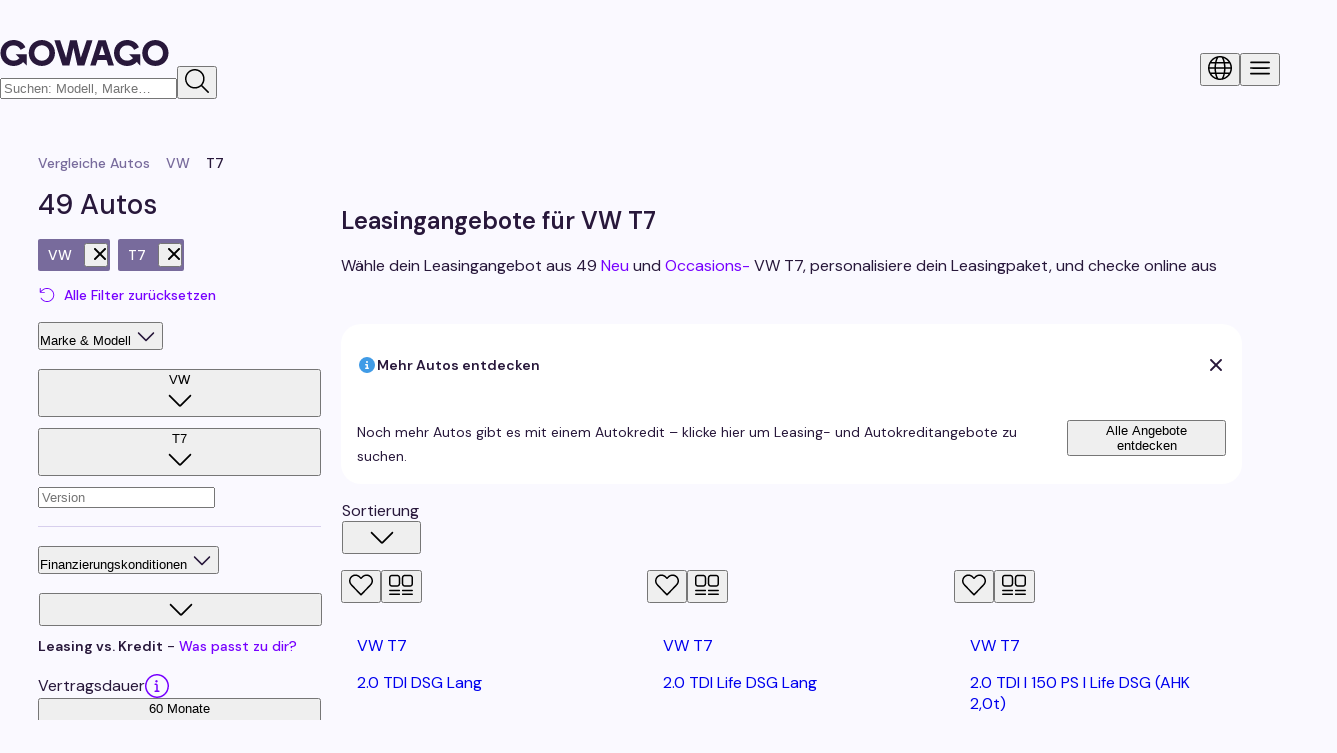

--- FILE ---
content_type: text/css; charset=utf-8
request_url: https://gowago.ch/_next/static/chunks/d3336955a0c03e66.css
body_size: 12218
content:
@font-face{font-family:DM Sans;font-style:normal;font-weight:400;font-display:swap;src:url(../media/c3cb240f9c892514.p.d8e4bce2.woff2)format("woff2");unicode-range:U+100-2BA,U+2BD-2C5,U+2C7-2CC,U+2CE-2D7,U+2DD-2FF,U+304,U+308,U+329,U+1D00-1DBF,U+1E00-1E9F,U+1EF2-1EFF,U+2020,U+20A0-20AB,U+20AD-20C0,U+2113,U+2C60-2C7F,U+A720-A7FF}@font-face{font-family:DM Sans;font-style:normal;font-weight:400;font-display:swap;src:url(../media/5c285b27cdda1fe8.a62025f2.woff2)format("woff2");unicode-range:U+??,U+131,U+152-153,U+2BB-2BC,U+2C6,U+2DA,U+2DC,U+304,U+308,U+329,U+2000-206F,U+20AC,U+2122,U+2191,U+2193,U+2212,U+2215,U+FEFF,U+FFFD}@font-face{font-family:DM Sans;font-style:normal;font-weight:500;font-display:swap;src:url(../media/c3cb240f9c892514.p.d8e4bce2.woff2)format("woff2");unicode-range:U+100-2BA,U+2BD-2C5,U+2C7-2CC,U+2CE-2D7,U+2DD-2FF,U+304,U+308,U+329,U+1D00-1DBF,U+1E00-1E9F,U+1EF2-1EFF,U+2020,U+20A0-20AB,U+20AD-20C0,U+2113,U+2C60-2C7F,U+A720-A7FF}@font-face{font-family:DM Sans;font-style:normal;font-weight:500;font-display:swap;src:url(../media/5c285b27cdda1fe8.a62025f2.woff2)format("woff2");unicode-range:U+??,U+131,U+152-153,U+2BB-2BC,U+2C6,U+2DA,U+2DC,U+304,U+308,U+329,U+2000-206F,U+20AC,U+2122,U+2191,U+2193,U+2212,U+2215,U+FEFF,U+FFFD}@font-face{font-family:DM Sans;font-style:normal;font-weight:600;font-display:swap;src:url(../media/c3cb240f9c892514.p.d8e4bce2.woff2)format("woff2");unicode-range:U+100-2BA,U+2BD-2C5,U+2C7-2CC,U+2CE-2D7,U+2DD-2FF,U+304,U+308,U+329,U+1D00-1DBF,U+1E00-1E9F,U+1EF2-1EFF,U+2020,U+20A0-20AB,U+20AD-20C0,U+2113,U+2C60-2C7F,U+A720-A7FF}@font-face{font-family:DM Sans;font-style:normal;font-weight:600;font-display:swap;src:url(../media/5c285b27cdda1fe8.a62025f2.woff2)format("woff2");unicode-range:U+??,U+131,U+152-153,U+2BB-2BC,U+2C6,U+2DA,U+2DC,U+304,U+308,U+329,U+2000-206F,U+20AC,U+2122,U+2191,U+2193,U+2212,U+2215,U+FEFF,U+FFFD}@font-face{font-family:DM Sans;font-style:normal;font-weight:700;font-display:swap;src:url(../media/c3cb240f9c892514.p.d8e4bce2.woff2)format("woff2");unicode-range:U+100-2BA,U+2BD-2C5,U+2C7-2CC,U+2CE-2D7,U+2DD-2FF,U+304,U+308,U+329,U+1D00-1DBF,U+1E00-1E9F,U+1EF2-1EFF,U+2020,U+20A0-20AB,U+20AD-20C0,U+2113,U+2C60-2C7F,U+A720-A7FF}@font-face{font-family:DM Sans;font-style:normal;font-weight:700;font-display:swap;src:url(../media/5c285b27cdda1fe8.a62025f2.woff2)format("woff2");unicode-range:U+??,U+131,U+152-153,U+2BB-2BC,U+2C6,U+2DA,U+2DC,U+304,U+308,U+329,U+2000-206F,U+20AC,U+2122,U+2191,U+2193,U+2212,U+2215,U+FEFF,U+FFFD}.dm_sans_35ffe50b-module__Y0LXna__className{font-family:DM Sans,Helvetica,Arial,sans-serif;font-style:normal}
@font-face{font-family:brockmann;src:url(../media/Brockmann_Bold-s.c55ee68b.otf)format("opentype");font-display:swap;font-weight:700;font-style:normal}@font-face{font-family:brockmann Fallback;src:local(Arial);ascent-override:87.01%;descent-override:22.9%;line-gap-override:0.0%;size-adjust:109.18%}.brockmann_b1721a69-module__CkmWdG__className{font-family:brockmann,brockmann Fallback}.brockmann_b1721a69-module__CkmWdG__variable{--font-brockmann:"brockmann","brockmann Fallback"}
:root,:host{--fa-font-solid:normal 900 1em/1 "Font Awesome 7 Free";--fa-font-regular:normal 400 1em/1 "Font Awesome 7 Free";--fa-font-light:normal 300 1em/1 "Font Awesome 7 Pro";--fa-font-thin:normal 100 1em/1 "Font Awesome 7 Pro";--fa-font-duotone:normal 900 1em/1 "Font Awesome 7 Duotone";--fa-font-duotone-regular:normal 400 1em/1 "Font Awesome 7 Duotone";--fa-font-duotone-light:normal 300 1em/1 "Font Awesome 7 Duotone";--fa-font-duotone-thin:normal 100 1em/1 "Font Awesome 7 Duotone";--fa-font-brands:normal 400 1em/1 "Font Awesome 7 Brands";--fa-font-sharp-solid:normal 900 1em/1 "Font Awesome 7 Sharp";--fa-font-sharp-regular:normal 400 1em/1 "Font Awesome 7 Sharp";--fa-font-sharp-light:normal 300 1em/1 "Font Awesome 7 Sharp";--fa-font-sharp-thin:normal 100 1em/1 "Font Awesome 7 Sharp";--fa-font-sharp-duotone-solid:normal 900 1em/1 "Font Awesome 7 Sharp Duotone";--fa-font-sharp-duotone-regular:normal 400 1em/1 "Font Awesome 7 Sharp Duotone";--fa-font-sharp-duotone-light:normal 300 1em/1 "Font Awesome 7 Sharp Duotone";--fa-font-sharp-duotone-thin:normal 100 1em/1 "Font Awesome 7 Sharp Duotone";--fa-font-slab-regular:normal 400 1em/1 "Font Awesome 7 Slab";--fa-font-slab-press-regular:normal 400 1em/1 "Font Awesome 7 Slab Press";--fa-font-whiteboard-semibold:normal 600 1em/1 "Font Awesome 7 Whiteboard";--fa-font-thumbprint-light:normal 300 1em/1 "Font Awesome 7 Thumbprint";--fa-font-notdog-solid:normal 900 1em/1 "Font Awesome 7 Notdog";--fa-font-notdog-duo-solid:normal 900 1em/1 "Font Awesome 7 Notdog Duo";--fa-font-etch-solid:normal 900 1em/1 "Font Awesome 7 Etch";--fa-font-jelly-regular:normal 400 1em/1 "Font Awesome 7 Jelly";--fa-font-jelly-fill-regular:normal 400 1em/1 "Font Awesome 7 Jelly Fill";--fa-font-jelly-duo-regular:normal 400 1em/1 "Font Awesome 7 Jelly Duo";--fa-font-chisel-regular:normal 400 1em/1 "Font Awesome 7 Chisel";--fa-font-utility-semibold:normal 600 1em/1 "Font Awesome 7 Utility";--fa-font-utility-duo-semibold:normal 600 1em/1 "Font Awesome 7 Utility Duo";--fa-font-utility-fill-semibold:normal 600 1em/1 "Font Awesome 7 Utility Fill"}.svg-inline--fa{box-sizing:content-box;display:var(--fa-display,inline-block);vertical-align:-.125em;height:1em;width:var(--fa-width,1.25em);overflow:visible}.svg-inline--fa.fa-2xs{vertical-align:.1em}.svg-inline--fa.fa-xs{vertical-align:0}.svg-inline--fa.fa-sm{vertical-align:-.0714286em}.svg-inline--fa.fa-lg{vertical-align:-.2em}.svg-inline--fa.fa-xl{vertical-align:-.25em}.svg-inline--fa.fa-2xl{vertical-align:-.3125em}.svg-inline--fa.fa-pull-left,.svg-inline--fa .fa-pull-start{float:inline-start;margin-inline-end:var(--fa-pull-margin,.3em)}.svg-inline--fa.fa-pull-right,.svg-inline--fa .fa-pull-end{float:inline-end;margin-inline-start:var(--fa-pull-margin,.3em)}.svg-inline--fa.fa-li{width:var(--fa-li-width,2em);inset-block-start:.25em;inset-inline-start:calc(-1*var(--fa-li-width,2em))}.fa-layers-counter,.fa-layers-text{text-align:center;display:inline-block;position:absolute}.fa-layers{text-align:center;vertical-align:-.125em;height:1em;width:var(--fa-width,1.25em);display:inline-block;position:relative}.fa-layers .svg-inline--fa{transform-origin:50%;margin:auto;position:absolute;inset:0}.fa-layers-text{transform-origin:50%;top:50%;left:50%;transform:translate(-50%,-50%)}.fa-layers-counter{background-color:var(--fa-counter-background-color,#ff253a);border-radius:var(--fa-counter-border-radius,1em);box-sizing:border-box;color:var(--fa-inverse,#fff);line-height:var(--fa-counter-line-height,1);max-width:var(--fa-counter-max-width,5em);min-width:var(--fa-counter-min-width,1.5em);padding:var(--fa-counter-padding,.25em .5em);right:var(--fa-right,0);text-overflow:ellipsis;top:var(--fa-top,0);transform:scale(var(--fa-counter-scale,.25));transform-origin:100% 0;overflow:hidden}.fa-layers-bottom-right{bottom:var(--fa-bottom,0);right:var(--fa-right,0);transform:scale(var(--fa-layers-scale,.25));transform-origin:100% 100%;top:auto}.fa-layers-bottom-left{bottom:var(--fa-bottom,0);left:var(--fa-left,0);transform:scale(var(--fa-layers-scale,.25));transform-origin:0 100%;top:auto;right:auto}.fa-layers-top-right{top:var(--fa-top,0);right:var(--fa-right,0);transform:scale(var(--fa-layers-scale,.25));transform-origin:100% 0}.fa-layers-top-left{left:var(--fa-left,0);right:auto;top:var(--fa-top,0);transform:scale(var(--fa-layers-scale,.25));transform-origin:0 0}.fa-1x{font-size:1em}.fa-2x{font-size:2em}.fa-3x{font-size:3em}.fa-4x{font-size:4em}.fa-5x{font-size:5em}.fa-6x{font-size:6em}.fa-7x{font-size:7em}.fa-8x{font-size:8em}.fa-9x{font-size:9em}.fa-10x{font-size:10em}.fa-2xs{vertical-align:.225em;font-size:.625em;line-height:.1em}.fa-xs{vertical-align:.125em;font-size:.75em;line-height:.0833333em}.fa-sm{vertical-align:.0535715em;font-size:.875em;line-height:.0714286em}.fa-lg{vertical-align:-.075em;font-size:1.25em;line-height:.05em}.fa-xl{vertical-align:-.125em;font-size:1.5em;line-height:.0416667em}.fa-2xl{vertical-align:-.1875em;font-size:2em;line-height:.03125em}.fa-width-auto{--fa-width:auto}.fa-fw,.fa-width-fixed{--fa-width:1.25em}.fa-ul{margin-inline-start:var(--fa-li-margin,2.5em);padding-inline-start:0;list-style-type:none}.fa-ul>li{position:relative}.fa-li{text-align:center;width:var(--fa-li-width,2em);line-height:inherit;position:absolute;inset-inline-start:calc(-1*var(--fa-li-width,2em))}.fa-border{border-color:var(--fa-border-color,#eee);border-radius:var(--fa-border-radius,.1em);border-style:var(--fa-border-style,solid);border-width:var(--fa-border-width,.0625em);box-sizing:var(--fa-border-box-sizing,content-box);padding:var(--fa-border-padding,.1875em .25em)}.fa-pull-left,.fa-pull-start{float:inline-start;margin-inline-end:var(--fa-pull-margin,.3em)}.fa-pull-right,.fa-pull-end{float:inline-end;margin-inline-start:var(--fa-pull-margin,.3em)}.fa-beat{animation-name:fa-beat;animation-delay:var(--fa-animation-delay,0s);animation-direction:var(--fa-animation-direction,normal);animation-duration:var(--fa-animation-duration,1s);animation-iteration-count:var(--fa-animation-iteration-count,infinite);animation-timing-function:var(--fa-animation-timing,ease-in-out)}.fa-bounce{animation-name:fa-bounce;animation-delay:var(--fa-animation-delay,0s);animation-direction:var(--fa-animation-direction,normal);animation-duration:var(--fa-animation-duration,1s);animation-iteration-count:var(--fa-animation-iteration-count,infinite);animation-timing-function:var(--fa-animation-timing,cubic-bezier(.28,.84,.42,1))}.fa-fade{animation-name:fa-fade;animation-delay:var(--fa-animation-delay,0s);animation-direction:var(--fa-animation-direction,normal);animation-duration:var(--fa-animation-duration,1s);animation-iteration-count:var(--fa-animation-iteration-count,infinite);animation-timing-function:var(--fa-animation-timing,cubic-bezier(.4,0,.6,1))}.fa-beat-fade{animation-name:fa-beat-fade;animation-delay:var(--fa-animation-delay,0s);animation-direction:var(--fa-animation-direction,normal);animation-duration:var(--fa-animation-duration,1s);animation-iteration-count:var(--fa-animation-iteration-count,infinite);animation-timing-function:var(--fa-animation-timing,cubic-bezier(.4,0,.6,1))}.fa-flip{animation-name:fa-flip;animation-delay:var(--fa-animation-delay,0s);animation-direction:var(--fa-animation-direction,normal);animation-duration:var(--fa-animation-duration,1s);animation-iteration-count:var(--fa-animation-iteration-count,infinite);animation-timing-function:var(--fa-animation-timing,ease-in-out)}.fa-shake{animation-name:fa-shake;animation-delay:var(--fa-animation-delay,0s);animation-direction:var(--fa-animation-direction,normal);animation-duration:var(--fa-animation-duration,1s);animation-iteration-count:var(--fa-animation-iteration-count,infinite);animation-timing-function:var(--fa-animation-timing,linear)}.fa-spin{animation-name:fa-spin;animation-delay:var(--fa-animation-delay,0s);animation-direction:var(--fa-animation-direction,normal);animation-duration:var(--fa-animation-duration,2s);animation-iteration-count:var(--fa-animation-iteration-count,infinite);animation-timing-function:var(--fa-animation-timing,linear)}.fa-spin-reverse{--fa-animation-direction:reverse}.fa-pulse,.fa-spin-pulse{animation-name:fa-spin;animation-direction:var(--fa-animation-direction,normal);animation-duration:var(--fa-animation-duration,1s);animation-iteration-count:var(--fa-animation-iteration-count,infinite);animation-timing-function:var(--fa-animation-timing,steps(8))}@media (prefers-reduced-motion:reduce){.fa-beat,.fa-bounce,.fa-fade,.fa-beat-fade,.fa-flip,.fa-pulse,.fa-shake,.fa-spin,.fa-spin-pulse{transition:none!important;animation:none!important}}@keyframes fa-beat{0%,90%{transform:scale(1)}45%{transform:scale(var(--fa-beat-scale,1.25))}}@keyframes fa-bounce{0%{transform:scale(1)translateY(0)}10%{transform:scale(var(--fa-bounce-start-scale-x,1.1),var(--fa-bounce-start-scale-y,.9))translateY(0)}30%{transform:scale(var(--fa-bounce-jump-scale-x,.9),var(--fa-bounce-jump-scale-y,1.1))translateY(var(--fa-bounce-height,-.5em))}50%{transform:scale(var(--fa-bounce-land-scale-x,1.05),var(--fa-bounce-land-scale-y,.95))translateY(0)}57%{transform:scale(1,1)translateY(var(--fa-bounce-rebound,-.125em))}64%{transform:scale(1)translateY(0)}to{transform:scale(1)translateY(0)}}@keyframes fa-fade{50%{opacity:var(--fa-fade-opacity,.4)}}@keyframes fa-beat-fade{0%,to{opacity:var(--fa-beat-fade-opacity,.4);transform:scale(1)}50%{opacity:1;transform:scale(var(--fa-beat-fade-scale,1.125))}}@keyframes fa-flip{50%{transform:rotate3d(var(--fa-flip-x,0),var(--fa-flip-y,1),var(--fa-flip-z,0),var(--fa-flip-angle,-180deg))}}@keyframes fa-shake{0%{transform:rotate(-15deg)}4%{transform:rotate(15deg)}8%,24%{transform:rotate(-18deg)}12%,28%{transform:rotate(18deg)}16%{transform:rotate(-22deg)}20%{transform:rotate(22deg)}32%{transform:rotate(-12deg)}36%{transform:rotate(12deg)}40%,to{transform:rotate(0)}}@keyframes fa-spin{0%{transform:rotate(0)}to{transform:rotate(360deg)}}.fa-rotate-90{transform:rotate(90deg)}.fa-rotate-180{transform:rotate(180deg)}.fa-rotate-270{transform:rotate(270deg)}.fa-flip-horizontal{transform:scaleX(-1)}.fa-flip-vertical{transform:scaleY(-1)}.fa-flip-both,.fa-flip-horizontal.fa-flip-vertical{transform:scale(-1)}.fa-rotate-by{transform:rotate(var(--fa-rotate-angle,0))}.svg-inline--fa .fa-primary{fill:var(--fa-primary-color,currentColor);opacity:var(--fa-primary-opacity,1)}.svg-inline--fa .fa-secondary{fill:var(--fa-secondary-color,currentColor);opacity:var(--fa-secondary-opacity,.4)}.svg-inline--fa.fa-swap-opacity .fa-primary{opacity:var(--fa-secondary-opacity,.4)}.svg-inline--fa.fa-swap-opacity .fa-secondary{opacity:var(--fa-primary-opacity,1)}.svg-inline--fa mask .fa-primary,.svg-inline--fa mask .fa-secondary{fill:#000}.svg-inline--fa.fa-inverse{fill:var(--fa-inverse,#fff)}.fa-stack{vertical-align:middle;width:2.5em;height:2em;line-height:2em;display:inline-block;position:relative}.fa-inverse{color:var(--fa-inverse,#fff)}.svg-inline--fa.fa-stack-1x{--fa-width:1.25em;height:1em;width:var(--fa-width)}.svg-inline--fa.fa-stack-2x{--fa-width:2.5em;height:2em;width:var(--fa-width)}.fa-stack-1x,.fa-stack-2x{z-index:var(--fa-stack-z-index,auto);margin:auto;position:absolute;inset:0}
#nprogress{pointer-events:none;z-index:9999}#nprogress .bar{background:var(--Color-Fill-Enabled-CTA-Primary);z-index:1031;width:100%;height:3px;position:fixed;top:0;left:0}#nprogress .peg{width:100px;height:100%;box-shadow:0 0 10px var(--Color-Fill-Enabled-CTA-Primary),0 0 5px var(--Color-Fill-Enabled-CTA-Primary);opacity:1;display:block;position:absolute;right:0;transform:rotate(3deg)translateY(-4px)}#nprogress .spinner{z-index:1031;display:block;position:fixed;top:15px;right:15px}#nprogress .spinner-icon{box-sizing:border-box;border:2px solid #0000;border-top-color:var(--Color-Fill-Enabled-CTA-Primary);border-left-color:var(--Color-Fill-Enabled-CTA-Primary);border-radius:50%;width:18px;height:18px;animation:.4s linear infinite nprogress-spinner}.nprogress-custom-parent{position:relative;overflow:hidden}.nprogress-custom-parent #nprogress .spinner,.nprogress-custom-parent #nprogress .bar{position:absolute}@-webkit-keyframes nprogress-spinner{0%{-webkit-transform:rotate(0)}to{-webkit-transform:rotate(360deg)}}@keyframes nprogress-spinner{0%{transform:rotate(0)}to{transform:rotate(360deg)}}
:root{--unitRem8:.5rem;--unitRem9:.562rem;--unitRem10:.625rem;--unitRem11:.6875rem;--unitRem12:.75rem;--unitRem13:.8125rem;--unitRem14:.875rem;--unitRem15:.9375rem;--unitRem16:1rem;--unitRem17:1.062rem;--unitRem18:1.125rem;--unitRem19:1.187rem;--unitRem20:1.25rem;--unitRem21:1.3125rem;--unitRem22:1.375rem;--unitRem23:1.4375rem;--unitRem24:1.5rem;--unitRem25:1.5625rem;--unitRem26:1.625rem;--unitRem27:1.6875rem;--unitRem28:1.75rem;--unitRem29:1.8125rem;--unitRem30:1.875rem;--unitRem32:2rem;--unitRem33:2.062rem;--unitRem34:2.125rem;--unitRem36:2.25rem;--unitRem38:2.375rem;--unitRem40:2.5rem;--unitRem42:2.625rem;--unitRem48:3rem;--unitRem56:3.5rem;--unitRem60:3.75rem}@layer mui;@layer reset{.all-unset{all:unset}}@layer placeholders,components;.font-size-8{font-size:var(--unitRem8)}.line-height-8{line-height:var(--unitRem8)}@media (max-width:959px){.md.font-size-8-md{font-size:var(--unitRem8)}.md.line-height-8-md{line-height:var(--unitRem8)}}.font-size-9{font-size:var(--unitRem9)}.line-height-9{line-height:var(--unitRem9)}@media (max-width:959px){.md.font-size-9-md{font-size:var(--unitRem9)}.md.line-height-9-md{line-height:var(--unitRem9)}}.font-size-10{font-size:var(--unitRem10)}.line-height-10{line-height:var(--unitRem10)}@media (max-width:959px){.md.font-size-10-md{font-size:var(--unitRem10)}.md.line-height-10-md{line-height:var(--unitRem10)}}.font-size-11{font-size:var(--unitRem11)}.line-height-11{line-height:var(--unitRem11)}@media (max-width:959px){.md.font-size-11-md{font-size:var(--unitRem11)}.md.line-height-11-md{line-height:var(--unitRem11)}}.font-size-12{font-size:var(--unitRem12)}.line-height-12{line-height:var(--unitRem12)}@media (max-width:959px){.md.font-size-12-md{font-size:var(--unitRem12)}.md.line-height-12-md{line-height:var(--unitRem12)}}.font-size-13{font-size:var(--unitRem13)}.line-height-13{line-height:var(--unitRem13)}@media (max-width:959px){.md.font-size-13-md{font-size:var(--unitRem13)}.md.line-height-13-md{line-height:var(--unitRem13)}}.font-size-14{font-size:var(--unitRem14)}.line-height-14{line-height:var(--unitRem14)}@media (max-width:959px){.md.font-size-14-md{font-size:var(--unitRem14)}.md.line-height-14-md{line-height:var(--unitRem14)}}.font-size-15{font-size:var(--unitRem15)}.line-height-15{line-height:var(--unitRem15)}@media (max-width:959px){.md.font-size-15-md{font-size:var(--unitRem15)}.md.line-height-15-md{line-height:var(--unitRem15)}}.font-size-16{font-size:var(--unitRem16)}.line-height-16{line-height:var(--unitRem16)}@media (max-width:959px){.md.font-size-16-md{font-size:var(--unitRem16)}.md.line-height-16-md{line-height:var(--unitRem16)}}.font-size-17{font-size:var(--unitRem17)}.line-height-17{line-height:var(--unitRem17)}@media (max-width:959px){.md.font-size-17-md{font-size:var(--unitRem17)}.md.line-height-17-md{line-height:var(--unitRem17)}}.font-size-18{font-size:var(--unitRem18)}.line-height-18{line-height:var(--unitRem18)}@media (max-width:959px){.md.font-size-18-md{font-size:var(--unitRem18)}.md.line-height-18-md{line-height:var(--unitRem18)}}.font-size-19{font-size:var(--unitRem19)}.line-height-19{line-height:var(--unitRem19)}@media (max-width:959px){.md.font-size-19-md{font-size:var(--unitRem19)}.md.line-height-19-md{line-height:var(--unitRem19)}}.font-size-20{font-size:var(--unitRem20)}.line-height-20{line-height:var(--unitRem20)}@media (max-width:959px){.md.font-size-20-md{font-size:var(--unitRem20)}.md.line-height-20-md{line-height:var(--unitRem20)}}.font-size-21{font-size:var(--unitRem21)}.line-height-21{line-height:var(--unitRem21)}@media (max-width:959px){.md.font-size-21-md{font-size:var(--unitRem21)}.md.line-height-21-md{line-height:var(--unitRem21)}}.font-size-22{font-size:var(--unitRem22)}.line-height-22{line-height:var(--unitRem22)}@media (max-width:959px){.md.font-size-22-md{font-size:var(--unitRem22)}.md.line-height-22-md{line-height:var(--unitRem22)}}.font-size-23{font-size:var(--unitRem23)}.line-height-23{line-height:var(--unitRem23)}@media (max-width:959px){.md.font-size-23-md{font-size:var(--unitRem23)}.md.line-height-23-md{line-height:var(--unitRem23)}}.font-size-24{font-size:var(--unitRem24)}.line-height-24{line-height:var(--unitRem24)}@media (max-width:959px){.md.font-size-24-md{font-size:var(--unitRem24)}.md.line-height-24-md{line-height:var(--unitRem24)}}.font-size-25{font-size:var(--unitRem25)}.line-height-25{line-height:var(--unitRem25)}@media (max-width:959px){.md.font-size-25-md{font-size:var(--unitRem25)}.md.line-height-25-md{line-height:var(--unitRem25)}}.font-size-26{font-size:var(--unitRem26)}.line-height-26{line-height:var(--unitRem26)}@media (max-width:959px){.md.font-size-26-md{font-size:var(--unitRem26)}.md.line-height-26-md{line-height:var(--unitRem26)}}.font-size-27{font-size:var(--unitRem27)}.line-height-27{line-height:var(--unitRem27)}@media (max-width:959px){.md.font-size-27-md{font-size:var(--unitRem27)}.md.line-height-27-md{line-height:var(--unitRem27)}}.font-size-28{font-size:var(--unitRem28)}.line-height-28{line-height:var(--unitRem28)}@media (max-width:959px){.md.font-size-28-md{font-size:var(--unitRem28)}.md.line-height-28-md{line-height:var(--unitRem28)}}.font-size-29{font-size:var(--unitRem29)}.line-height-29{line-height:var(--unitRem29)}@media (max-width:959px){.md.font-size-29-md{font-size:var(--unitRem29)}.md.line-height-29-md{line-height:var(--unitRem29)}}.font-size-30{font-size:var(--unitRem30)}.line-height-30{line-height:var(--unitRem30)}@media (max-width:959px){.md.font-size-30-md{font-size:var(--unitRem30)}.md.line-height-30-md{line-height:var(--unitRem30)}}.font-size-32{font-size:var(--unitRem32)}.line-height-32{line-height:var(--unitRem32)}@media (max-width:959px){.md.font-size-32-md{font-size:var(--unitRem32)}.md.line-height-32-md{line-height:var(--unitRem32)}}.font-size-33{font-size:var(--unitRem33)}.line-height-33{line-height:var(--unitRem33)}@media (max-width:959px){.md.font-size-33-md{font-size:var(--unitRem33)}.md.line-height-33-md{line-height:var(--unitRem33)}}.font-size-34{font-size:var(--unitRem34)}.line-height-34{line-height:var(--unitRem34)}@media (max-width:959px){.md.font-size-34-md{font-size:var(--unitRem34)}.md.line-height-34-md{line-height:var(--unitRem34)}}.font-size-36{font-size:var(--unitRem36)}.line-height-36{line-height:var(--unitRem36)}@media (max-width:959px){.md.font-size-36-md{font-size:var(--unitRem36)}.md.line-height-36-md{line-height:var(--unitRem36)}}.font-size-40{font-size:var(--unitRem40)}.line-height-40{line-height:var(--unitRem40)}@media (max-width:959px){.md.font-size-40-md{font-size:var(--unitRem40)}.md.line-height-40-md{line-height:var(--unitRem40)}}.font-size-42{font-size:var(--unitRem42)}.line-height-42{line-height:var(--unitRem42)}@media (max-width:959px){.md.font-size-42-md{font-size:var(--unitRem42)}.md.line-height-42-md{line-height:var(--unitRem42)}}.font-size-48{font-size:var(--unitRem48)}.line-height-48{line-height:var(--unitRem48)}@media (max-width:959px){.md.font-size-48-md{font-size:var(--unitRem48)}.md.line-height-48-md{line-height:var(--unitRem48)}}.font-size-56{font-size:var(--unitRem56)}.line-height-56{line-height:var(--unitRem56)}@media (max-width:959px){.md.font-size-56-md{font-size:var(--unitRem56)}.md.line-height-56-md{line-height:var(--unitRem56)}}.font-size-60{font-size:var(--unitRem60)}.line-height-60{line-height:var(--unitRem60)}@media (max-width:959px){.md.font-size-60-md{font-size:var(--unitRem60)}.md.line-height-60-md{line-height:var(--unitRem60)}}.line-height-normal{line-height:normal}@media (max-width:959px){.md.line-height-normal-md{line-height:normal}}.font-weight-700{font-weight:700}@media (max-width:959px){.md.font-weight-700-md{font-weight:700}}.font-weight-600{font-weight:600}@media (max-width:959px){.md.font-weight-600-md{font-weight:600}}.font-weight-500{font-weight:500}@media (max-width:959px){.md.font-weight-500-md{font-weight:500}}.font-weight-400{font-weight:400}@media (max-width:959px){.md.font-weight-400-md{font-weight:400}}.font-weight-300{font-weight:300}@media (max-width:959px){.md.font-weight-300-md{font-weight:300}}.relative{position:relative}.fixed{position:fixed}.grid{display:grid}.flex{display:flex}.flex-inline{display:inline-flex}.flex-justify-center{justify-content:center}.flex-justify-space-between{justify-content:space-between}.flex-justify-flex-start{justify-content:flex-start}.flex-justify-flex-end{justify-content:flex-end}.flex-align-center{align-items:center}.flex-align-start{align-items:flex-start}.flex-align-stretch{align-items:stretch}.flex-align-end{align-items:flex-end}.flex-align-baseline{align-items:baseline}.flex-column{flex-direction:column}.flex-column-reverse{flex-flow:column-reverse}.flex-row{flex-direction:row}.flex-row-reverse{flex-direction:row-reverse}.flex-one{flex:1}.flex-wrap{flex-wrap:wrap}.overflow-hidden{overflow:hidden}.overflow-x-auto{overflow-x:auto}.overflow-y-auto{overflow-y:auto}.overflow-wrap-anywhere{overflow-wrap:anywhere}@media (max-width:959px){.md.flex-md{display:flex}.md.flex-column-md{flex-flow:column}.md.flex-column-reverse-md{flex-flow:column-reverse}.md.flex-justify-flex-start-md{justify-content:flex-start}.md.flex-justify-center-md{justify-content:center}.md.flex-justify-space-between-md{justify-content:space-between}.md.flex-align-center-md{align-items:center}.md.flex-align-start-md{align-items:flex-start}.md.flex-align-end-md{align-items:flex-end}.md.flex-align-stretch-md{align-items:stretch}.md.flex-one-md{flex:1}}.width-full{width:100%}.width-full-screen{width:100dvw}@media (max-width:959px){.md.width-full-md{width:100%}}.height-full{height:100%}.height-full-screen{height:100dvh}.block{display:block}.inline-block{display:inline-block}@media print{.no-print{display:none}}.no-wrap{white-space:nowrap}.text-align-left{text-align:left}.text-align-center{text-align:center}.text-align-right{text-align:right}.text-transform-uppercase{text-transform:uppercase}.text-transform-capitalize{text-transform:capitalize}.text-transform-lowercase{text-transform:lowercase}.text-transform-none{text-transform:none}.text-decoration-none{text-decoration:none}.break-all{word-break:break-all}.break-word{word-break:break-word}.white-space-break-spaces{white-space:break-spaces}.underline{text-decoration:underline}@media (max-width:959px){.md.text-align-left-md{text-align:left}.md.text-align-center-md{text-align:center}.md.text-align-right-md{text-align:right}}.pointer{cursor:pointer}.cursor-default{cursor:default}.cursor-not-allowed{cursor:not-allowed}.visibility-hidden{visibility:hidden}.display-none{display:none}@media (min-width:960px){.display-none-up-md{display:none}}@media (max-width:959px){.md.display-none-md{display:none}}.border-box{box-sizing:border-box}@media (max-width:959px){.md.border-box-md{box-sizing:border-box}}.border-radius-circle{border-radius:50%}.border-radius-0{border-radius:0}.border-radius-10{border-radius:10px}.border-radius-20{border-radius:20px}.border-radius-40{border-radius:40px}.border-radius-100{border-radius:100px}.image-cover{object-fit:cover}.image-contain{object-fit:contain}.image-center{object-position:center}.label-adornment-fix .MuiFormLabel-root{max-width:70%}.border{border-style:solid;border-width:1px}.border-none{border:none}@media (max-width:959px){.md.border-none-md{border:none}}.border-left{border-left-style:solid;border-left-width:1px}.border-left-none{border-left:none}@media (max-width:959px){.md.border-left-none-md{border-left:none}}.border-right{border-right-style:solid;border-right-width:1px}.border-right-none{border-right:none}@media (max-width:959px){.md.border-right-none-md{border-right:none}}.border-top{border-top-style:solid;border-top-width:1px}.border-top-none{border-top:none}@media (max-width:959px){.md.border-top-none-md{border-top:none}}.border-bottom{border-bottom-style:solid;border-bottom-width:1px}.border-bottom-none{border-bottom:none}@media (max-width:959px){.md.border-bottom-none-md{border-bottom:none}}.border-2{border-style:solid;border-width:2px}.border-left-2{border-left-style:solid;border-left-width:2px}.border-right-2{border-right-style:solid;border-right-width:2px}.border-top-2{border-top-style:solid;border-top-width:2px}.border-bottom-2{border-bottom-style:solid;border-bottom-width:2px}.border-3{border-style:solid;border-width:3px}.border-left-3{border-left-style:solid;border-left-width:3px}.border-right-3{border-right-style:solid;border-right-width:3px}.border-top-3{border-top-style:solid;border-top-width:3px}.border-bottom-3{border-bottom-style:solid;border-bottom-width:3px}.border-4{border-style:solid;border-width:4px}.border-left-4{border-left-style:solid;border-left-width:4px}.border-right-4{border-right-style:solid;border-right-width:4px}.border-top-4{border-top-style:solid;border-top-width:4px}.border-bottom-4{border-bottom-style:solid;border-bottom-width:4px}:root{--Color-Primary-136:#5a09b9;--Color-Primary-100:#70f;--Color-Primary-12:#e8d8fa;--Color-White:#fff;--Color-Black:#000;--Color-Accent-100:#ff4000;--Color-Accent-12:#fbe3e0;--Color-Primary-Shades-100:#28183b;--Color-Primary-Shades-60:#786b9c;--Color-Primary-Shades-36:#beade1;--Color-Primary-Shades-24:#d7cfed;--Color-Primary-Shades-12:#f2edff;--Color-Primary-Shades-3:#faf9ff;--Color-Overlays-White:#ffffff5c;--Color-Overlays-100:#28183b99;--Color-Overlays-60:#786b9c99;--Color-Overlays-12:#e8d8fa99;--Color-Grey-Shades-60:#7a668c;--Color-Grey-Shades-36:#afa3ba;--Color-Grey-Shades-24:#cac2d1;--Color-Grey-Shades-12:#e4e0e8;--Color-Support-Green-Dark:#1d4300;--Color-Support-Green-Light:#6af04c;--Color-Support-Green-Pale:#dbfbd4;--Color-Support-Yellow-Dark:#433700;--Color-Support-Yellow-Light:#fcf151;--Color-Support-Yellow-Pale:#fefcd5;--Color-Support-Red-Dark:#430001;--Color-Support-Red-Light:#ff4f52;--Color-Support-Red-Pale:#ffd5d5;--Color-Support-Blue-Dark:#001e43;--Color-Support-Blue-Light:#409be6;--Color-Support-Blue-Pale:#d1e7f9;--Color-Overlay:var(--Color-Overlays-100);--Color-Background-Primary:var(--Color-Primary-Shades-3);--Color-Background-Secondary:var(--Color-White);--Color-Background-Contrast-Section:var(--Color-Primary-Shades-12);--Color-Text-Primary:var(--Color-Primary-Shades-100);--Color-Text-Secondary:var(--Color-Primary-Shades-60);--Color-Text-Disabled:var(--Color-Grey-Shades-36);--Color-Text-CTA-Enabled:var(--Color-Primary-100);--Color-Text-CTA-Hover:var(--Color-Primary-136);--Color-Text-CTA-Contrast:var(--Color-White);--Color-Text-Accent:var(--Color-Accent-100);--Color-Surface-Primary:var(--Color-White);--Color-Surface-Secondary:var(--Color-Primary-Shades-3);--Color-Surface-Translucent:var(--Color-Overlays-White);--Color-Surface-Accent:var(--Color-Accent-100);--Color-Fill-Enabled-Default:var(--Color-Primary-Shades-100);--Color-Fill-Enabled-CTA-Primary:var(--Color-Primary-100);--Color-Fill-Enabled-CTA-Secondary:var(--Color-Primary-12);--Color-Fill-Enabled-Contrast-White:var(--Color-White);--Color-Fill-Hover-CTA-Primary:var(--Color-Primary-136);--Color-Fill-Hover-CTA-Secondary:var(--Color-Overlays-12);--Color-Fill-Disabled-Primary:var(--Color-Grey-Shades-36);--Color-Fill-Disabled-Secondary:var(--Color-Grey-Shades-12);--Color-Border-Default:var(--Color-Primary-Shades-24);--Color-Border-Contrast:var(--Color-Primary-Shades-100);--Color-Border-CTA-Enabled:var(--Color-Primary-100);--Color-Border-CTA-Hover:var(--Color-Primary-136);--Color-Border-CTA-Disabled:var(--Color-Grey-Shades-36);--Color-Messaging-Error-Main:var(--Color-Support-Red-Light);--Color-Messaging-Error-Contrast:var(--Color-Support-Red-Dark);--Color-Messaging-Error-Contrast-Light:var(--Color-Support-Red-Pale);--Color-Messaging-Warning-Main:var(--Color-Support-Yellow-Light);--Color-Messaging-Warning-Contrast:var(--Color-Support-Yellow-Dark);--Color-Messaging-Warning-Contrast-Light:var(--Color-Support-Yellow-Pale);--Color-Messaging-Success-Main:var(--Color-Support-Green-Light);--Color-Messaging-Success-Contrast:var(--Color-Support-Green-Dark);--Color-Messaging-Success-Contrast-Light:var(--Color-Support-Green-Pale);--Color-Messaging-Info-Main:var(--Color-Support-Blue-Light);--Color-Messaging-Info-Contrast:var(--Color-Support-Blue-Dark);--Color-Messaging-Info-Contrast-Light:var(--Color-Support-Blue-Pale)}.color-initial{color:initial}.color-bg-contrast-section{color:var(--Color-Background-Contrast-Section)}.color-bg-primary{color:var(--Color-Background-Primary)}.color-bg-secondary{color:var(--Color-Background-Secondary)}.color-fill-disabled-primary{color:var(--Color-Fill-Disabled-Primary)}.color-fill-disabled-secondary{color:var(--Color-Fill-Disabled-Secondary)}.color-fill-enabled-contrast-white{color:var(--Color-Fill-Enabled-Contrast-White)}.color-fill-enabled-cta-primary{color:var(--Color-Fill-Enabled-CTA-Primary)}.color-fill-enabled-cta-secondary{color:var(--Color-Fill-Enabled-CTA-Secondary)}.color-fill-enabled-default{color:var(--Color-Fill-Enabled-Default)}.color-fill-hover-cta-primary{color:var(--Color-Fill-Hover-CTA-Primary)}.color-fill-hover-cta-secondary{color:var(--Color-Fill-Hover-CTA-Secondary)}.color-messaging-error-contrast{color:var(--Color-Messaging-Error-Contrast)}.color-messaging-error-contrast-light{color:var(--Color-Messaging-Error-Contrast-Light)}.color-messaging-error-main{color:var(--Color-Messaging-Error-Main)}.color-messaging-info-contrast{color:var(--Color-Messaging-Info-Contrast)}.color-messaging-info-contrast-light{color:var(--Color-Messaging-Info-Contrast-Light)}.color-messaging-info-main{color:var(--Color-Messaging-Info-Main)}.color-messaging-success-contrast{color:var(--Color-Messaging-Success-Contrast)}.color-messaging-success-contrast-light{color:var(--Color-Messaging-Success-Contrast-Light)}.color-messaging-success-main{color:var(--Color-Messaging-Success-Main)}.color-messaging-warning-contrast{color:var(--Color-Messaging-Warning-Contrast)}.color-messaging-warning-contrast-light{color:var(--Color-Messaging-Warning-Contrast-Light)}.color-messaging-warning-main{color:var(--Color-Messaging-Warning-Main)}.color-overlay{color:var(--Color-Overlay)}.color-surface-accent{color:var(--Color-Surface-Accent)}.color-surface-primary{color:var(--Color-Surface-Primary)}.color-surface-secondary{color:var(--Color-Surface-Secondary)}.color-surface-translucent{color:var(--Color-Surface-Translucent)}.color-text-accent{color:var(--Color-Text-Accent)}.color-text-cta-contrast{color:var(--Color-Text-CTA-Contrast)}.color-text-cta-enabled{color:var(--Color-Text-CTA-Enabled)}.color-text-cta-hover{color:var(--Color-Text-CTA-Hover)}.color-text-disabled{color:var(--Color-Text-Disabled)}.color-text-primary{color:var(--Color-Text-Primary)}.color-text-secondary{color:var(--Color-Text-Secondary)}.bg-contrast-section{background-color:var(--Color-Background-Contrast-Section)}.bg-fill-disabled-primary{background-color:var(--Color-Fill-Disabled-Primary)}.bg-fill-disabled-secondary{background-color:var(--Color-Fill-Disabled-Secondary)}.bg-fill-enabled-contrast-white{background-color:var(--Color-Fill-Enabled-Contrast-White)}.bg-fill-enabled-cta-primary{background-color:var(--Color-Fill-Enabled-CTA-Primary)}.bg-fill-enabled-cta-secondary{background-color:var(--Color-Fill-Enabled-CTA-Secondary)}.bg-fill-enabled-default{background-color:var(--Color-Fill-Enabled-Default)}.bg-fill-hover-cta-primary{background-color:var(--Color-Fill-Hover-CTA-Primary)}.bg-fill-hover-cta-secondary{background-color:var(--Color-Fill-Hover-CTA-Secondary)}.bg-messaging-error-contrast{background-color:var(--Color-Messaging-Error-Contrast)}.bg-messaging-error-contrast-light{background-color:var(--Color-Messaging-Error-Contrast-Light)}.bg-messaging-error-main{background-color:var(--Color-Messaging-Error-Main)}.bg-messaging-info-contrast{background-color:var(--Color-Messaging-Info-Contrast)}.bg-messaging-info-contrast-light{background-color:var(--Color-Messaging-Info-Contrast-Light)}.bg-messaging-info-main{background-color:var(--Color-Messaging-Info-Main)}.bg-messaging-success-contrast{background-color:var(--Color-Messaging-Success-Contrast)}.bg-messaging-success-contrast-light{background-color:var(--Color-Messaging-Success-Contrast-Light)}.bg-messaging-success-main{background-color:var(--Color-Messaging-Success-Main)}.bg-messaging-warning-contrast{background-color:var(--Color-Messaging-Warning-Contrast)}.bg-messaging-warning-contrast-light{background-color:var(--Color-Messaging-Warning-Contrast-Light)}.bg-messaging-warning-main{background-color:var(--Color-Messaging-Warning-Main)}.bg-overlay{background-color:var(--Color-Overlay)}.bg-primary{background-color:var(--Color-Background-Primary)}.bg-secondary{background-color:var(--Color-Background-Secondary)}.bg-surface-accent{background-color:var(--Color-Surface-Accent)}.bg-surface-primary{background-color:var(--Color-Surface-Primary)}.bg-surface-secondary{background-color:var(--Color-Surface-Secondary)}.bg-surface-translucent{background-color:var(--Color-Surface-Translucent)}.border-color-contrast{border-color:var(--Color-Border-Contrast)}.border-color-cta-disabled{border-color:var(--Color-Border-CTA-Disabled)}.border-color-cta-enabled{border-color:var(--Color-Border-CTA-Enabled)}.border-color-cta-hover{border-color:var(--Color-Border-CTA-Hover)}.border-color-default{border-color:var(--Color-Border-Default)}.color-white{color:var(--Color-White)}:root{--Color-Shadow-Soft:#28183b26;--Color-Shadow-Medium:#28183b1a;--Color-Shadow-Hard:#28183b1a;--Shadow-Soft-Filter:drop-shadow(0 40px 80px var(--Color-Shadow-Soft));--Shadow-Medium-Filter:drop-shadow(0 10px 40px var(--Color-Shadow-Medium));--Shadow-Hard-Filter:drop-shadow(0 4px 10px var(--Color-Shadow-Hard));--Shadow-Soft-Box:0 40px 80px 0 var(--Color-Shadow-Soft);--Shadow-Medium-Box:0 10px 40px 0 var(--Color-Shadow-Medium);--Shadow-Hard-Box:0 4px 10px 0 var(--Color-Shadow-Hard)}.shadow-soft{filter:var(--Shadow-Soft-Filter)}.shadow-medium{filter:var(--Shadow-Medium-Filter)}.shadow-hard{filter:var(--Shadow-Hard-Filter)}.shadow-soft-box{box-shadow:var(--Shadow-Soft-Box)}.shadow-medium-box{box-shadow:var(--Shadow-Medium-Box)}.shadow-hard-box{box-shadow:var(--Shadow-Hard-Box)}:root{--page-spacing-desktop:160px;--page-spacing-mobile:120px}.p-0{padding:0}.pt-0{padding-top:0}.pr-0{padding-right:0}.pb-0{padding-bottom:0}.pl-0{padding-left:0}.px-0{padding-left:0;padding-right:0}.py-0{padding-top:0;padding-bottom:0}.m-0{margin:0}.mt-0{margin-top:0}.mr-0{margin-right:0}.mb-0{margin-bottom:0}.ml-0{margin-left:0}.mx-0{margin-left:0;margin-right:0}.my-0{margin-top:0;margin-bottom:0}.col-gap-0{column-gap:0}.row-gap-0{row-gap:0}.gap-0{gap:0}@media (max-width:959px){.md.p-0-md{padding:0}.md.pt-0-md{padding-top:0}.md.pr-0-md{padding-right:0}.md.pb-0-md{padding-bottom:0}.md.pl-0-md{padding-left:0}.md.px-0-md{padding-left:0;padding-right:0}.md.py-0-md{padding-top:0;padding-bottom:0}.md.m-0-md{margin:0}.md.mt-0-md{margin-top:0}.md.mr-0-md{margin-right:0}.md.mb-0-md{margin-bottom:0}.md.ml-0-md{margin-left:0}.md.mx-0-md{margin-left:0;margin-right:0}.md.my-0-md{margin-top:0;margin-bottom:0}.md.col-gap-0-md{column-gap:0}.md.row-gap-0-md{row-gap:0}.md.gap-0-md{gap:0}}.p-1{padding:1px}.pt-1{padding-top:1px}.pr-1{padding-right:1px}.pb-1{padding-bottom:1px}.pl-1{padding-left:1px}.px-1{padding-left:1px;padding-right:1px}.py-1{padding-top:1px;padding-bottom:1px}.m-1{margin:1px}.mt-1{margin-top:1px}.mr-1{margin-right:1px}.mb-1{margin-bottom:1px}.ml-1{margin-left:1px}.mx-1{margin-left:1px;margin-right:1px}.my-1{margin-top:1px;margin-bottom:1px}.col-gap-1{column-gap:1px}.row-gap-1{row-gap:1px}.gap-1{gap:1px}@media (max-width:959px){.md.p-1-md{padding:1px}.md.pt-1-md{padding-top:1px}.md.pr-1-md{padding-right:1px}.md.pb-1-md{padding-bottom:1px}.md.pl-1-md{padding-left:1px}.md.px-1-md{padding-left:1px;padding-right:1px}.md.py-1-md{padding-top:1px;padding-bottom:1px}.md.m-1-md{margin:1px}.md.mt-1-md{margin-top:1px}.md.mr-1-md{margin-right:1px}.md.mb-1-md{margin-bottom:1px}.md.ml-1-md{margin-left:1px}.md.mx-1-md{margin-left:1px;margin-right:1px}.md.my-1-md{margin-top:1px;margin-bottom:1px}.md.col-gap-1-md{column-gap:1px}.md.row-gap-1-md{row-gap:1px}.md.gap-1-md{gap:1px}}.p-2{padding:2px}.pt-2{padding-top:2px}.pr-2{padding-right:2px}.pb-2{padding-bottom:2px}.pl-2{padding-left:2px}.px-2{padding-left:2px;padding-right:2px}.py-2{padding-top:2px;padding-bottom:2px}.m-2{margin:2px}.mt-2{margin-top:2px}.mr-2{margin-right:2px}.mb-2{margin-bottom:2px}.ml-2{margin-left:2px}.mx-2{margin-left:2px;margin-right:2px}.my-2{margin-top:2px;margin-bottom:2px}.col-gap-2{column-gap:2px}.row-gap-2{row-gap:2px}.gap-2{gap:2px}@media (max-width:959px){.md.p-2-md{padding:2px}.md.pt-2-md{padding-top:2px}.md.pr-2-md{padding-right:2px}.md.pb-2-md{padding-bottom:2px}.md.pl-2-md{padding-left:2px}.md.px-2-md{padding-left:2px;padding-right:2px}.md.py-2-md{padding-top:2px;padding-bottom:2px}.md.m-2-md{margin:2px}.md.mt-2-md{margin-top:2px}.md.mr-2-md{margin-right:2px}.md.mb-2-md{margin-bottom:2px}.md.ml-2-md{margin-left:2px}.md.mx-2-md{margin-left:2px;margin-right:2px}.md.my-2-md{margin-top:2px;margin-bottom:2px}.md.col-gap-2-md{column-gap:2px}.md.row-gap-2-md{row-gap:2px}.md.gap-2-md{gap:2px}}.p-4{padding:4px}.pt-4{padding-top:4px}.pr-4{padding-right:4px}.pb-4{padding-bottom:4px}.pl-4{padding-left:4px}.px-4{padding-left:4px;padding-right:4px}.py-4{padding-top:4px;padding-bottom:4px}.m-4{margin:4px}.mt-4{margin-top:4px}.mr-4{margin-right:4px}.mb-4{margin-bottom:4px}.ml-4{margin-left:4px}.mx-4{margin-left:4px;margin-right:4px}.my-4{margin-top:4px;margin-bottom:4px}.col-gap-4{column-gap:4px}.row-gap-4{row-gap:4px}.gap-4{gap:4px}@media (max-width:959px){.md.p-4-md{padding:4px}.md.pt-4-md{padding-top:4px}.md.pr-4-md{padding-right:4px}.md.pb-4-md{padding-bottom:4px}.md.pl-4-md{padding-left:4px}.md.px-4-md{padding-left:4px;padding-right:4px}.md.py-4-md{padding-top:4px;padding-bottom:4px}.md.m-4-md{margin:4px}.md.mt-4-md{margin-top:4px}.md.mr-4-md{margin-right:4px}.md.mb-4-md{margin-bottom:4px}.md.ml-4-md{margin-left:4px}.md.mx-4-md{margin-left:4px;margin-right:4px}.md.my-4-md{margin-top:4px;margin-bottom:4px}.md.col-gap-4-md{column-gap:4px}.md.row-gap-4-md{row-gap:4px}.md.gap-4-md{gap:4px}}.p-5{padding:5px}.pt-5{padding-top:5px}.pr-5{padding-right:5px}.pb-5{padding-bottom:5px}.pl-5{padding-left:5px}.px-5{padding-left:5px;padding-right:5px}.py-5{padding-top:5px;padding-bottom:5px}.m-5{margin:5px}.mt-5{margin-top:5px}.mr-5{margin-right:5px}.mb-5{margin-bottom:5px}.ml-5{margin-left:5px}.mx-5{margin-left:5px;margin-right:5px}.my-5{margin-top:5px;margin-bottom:5px}.col-gap-5{column-gap:5px}.row-gap-5{row-gap:5px}.gap-5{gap:5px}@media (max-width:959px){.md.p-5-md{padding:5px}.md.pt-5-md{padding-top:5px}.md.pr-5-md{padding-right:5px}.md.pb-5-md{padding-bottom:5px}.md.pl-5-md{padding-left:5px}.md.px-5-md{padding-left:5px;padding-right:5px}.md.py-5-md{padding-top:5px;padding-bottom:5px}.md.m-5-md{margin:5px}.md.mt-5-md{margin-top:5px}.md.mr-5-md{margin-right:5px}.md.mb-5-md{margin-bottom:5px}.md.ml-5-md{margin-left:5px}.md.mx-5-md{margin-left:5px;margin-right:5px}.md.my-5-md{margin-top:5px;margin-bottom:5px}.md.col-gap-5-md{column-gap:5px}.md.row-gap-5-md{row-gap:5px}.md.gap-5-md{gap:5px}}.p-6{padding:6px}.pt-6{padding-top:6px}.pr-6{padding-right:6px}.pb-6{padding-bottom:6px}.pl-6{padding-left:6px}.px-6{padding-left:6px;padding-right:6px}.py-6{padding-top:6px;padding-bottom:6px}.m-6{margin:6px}.mt-6{margin-top:6px}.mr-6{margin-right:6px}.mb-6{margin-bottom:6px}.ml-6{margin-left:6px}.mx-6{margin-left:6px;margin-right:6px}.my-6{margin-top:6px;margin-bottom:6px}.col-gap-6{column-gap:6px}.row-gap-6{row-gap:6px}.gap-6{gap:6px}@media (max-width:959px){.md.p-6-md{padding:6px}.md.pt-6-md{padding-top:6px}.md.pr-6-md{padding-right:6px}.md.pb-6-md{padding-bottom:6px}.md.pl-6-md{padding-left:6px}.md.px-6-md{padding-left:6px;padding-right:6px}.md.py-6-md{padding-top:6px;padding-bottom:6px}.md.m-6-md{margin:6px}.md.mt-6-md{margin-top:6px}.md.mr-6-md{margin-right:6px}.md.mb-6-md{margin-bottom:6px}.md.ml-6-md{margin-left:6px}.md.mx-6-md{margin-left:6px;margin-right:6px}.md.my-6-md{margin-top:6px;margin-bottom:6px}.md.col-gap-6-md{column-gap:6px}.md.row-gap-6-md{row-gap:6px}.md.gap-6-md{gap:6px}}.p-7{padding:7px}.pt-7{padding-top:7px}.pr-7{padding-right:7px}.pb-7{padding-bottom:7px}.pl-7{padding-left:7px}.px-7{padding-left:7px;padding-right:7px}.py-7{padding-top:7px;padding-bottom:7px}.m-7{margin:7px}.mt-7{margin-top:7px}.mr-7{margin-right:7px}.mb-7{margin-bottom:7px}.ml-7{margin-left:7px}.mx-7{margin-left:7px;margin-right:7px}.my-7{margin-top:7px;margin-bottom:7px}.col-gap-7{column-gap:7px}.row-gap-7{row-gap:7px}.gap-7{gap:7px}@media (max-width:959px){.md.p-7-md{padding:7px}.md.pt-7-md{padding-top:7px}.md.pr-7-md{padding-right:7px}.md.pb-7-md{padding-bottom:7px}.md.pl-7-md{padding-left:7px}.md.px-7-md{padding-left:7px;padding-right:7px}.md.py-7-md{padding-top:7px;padding-bottom:7px}.md.m-7-md{margin:7px}.md.mt-7-md{margin-top:7px}.md.mr-7-md{margin-right:7px}.md.mb-7-md{margin-bottom:7px}.md.ml-7-md{margin-left:7px}.md.mx-7-md{margin-left:7px;margin-right:7px}.md.my-7-md{margin-top:7px;margin-bottom:7px}.md.col-gap-7-md{column-gap:7px}.md.row-gap-7-md{row-gap:7px}.md.gap-7-md{gap:7px}}.p-8{padding:8px}.pt-8{padding-top:8px}.pr-8{padding-right:8px}.pb-8{padding-bottom:8px}.pl-8{padding-left:8px}.px-8{padding-left:8px;padding-right:8px}.py-8{padding-top:8px;padding-bottom:8px}.m-8{margin:8px}.mt-8{margin-top:8px}.mr-8{margin-right:8px}.mb-8{margin-bottom:8px}.ml-8{margin-left:8px}.mx-8{margin-left:8px;margin-right:8px}.my-8{margin-top:8px;margin-bottom:8px}.col-gap-8{column-gap:8px}.row-gap-8{row-gap:8px}.gap-8{gap:8px}@media (max-width:959px){.md.p-8-md{padding:8px}.md.pt-8-md{padding-top:8px}.md.pr-8-md{padding-right:8px}.md.pb-8-md{padding-bottom:8px}.md.pl-8-md{padding-left:8px}.md.px-8-md{padding-left:8px;padding-right:8px}.md.py-8-md{padding-top:8px;padding-bottom:8px}.md.m-8-md{margin:8px}.md.mt-8-md{margin-top:8px}.md.mr-8-md{margin-right:8px}.md.mb-8-md{margin-bottom:8px}.md.ml-8-md{margin-left:8px}.md.mx-8-md{margin-left:8px;margin-right:8px}.md.my-8-md{margin-top:8px;margin-bottom:8px}.md.col-gap-8-md{column-gap:8px}.md.row-gap-8-md{row-gap:8px}.md.gap-8-md{gap:8px}}.p-9{padding:9px}.pt-9{padding-top:9px}.pr-9{padding-right:9px}.pb-9{padding-bottom:9px}.pl-9{padding-left:9px}.px-9{padding-left:9px;padding-right:9px}.py-9{padding-top:9px;padding-bottom:9px}.m-9{margin:9px}.mt-9{margin-top:9px}.mr-9{margin-right:9px}.mb-9{margin-bottom:9px}.ml-9{margin-left:9px}.mx-9{margin-left:9px;margin-right:9px}.my-9{margin-top:9px;margin-bottom:9px}.col-gap-9{column-gap:9px}.row-gap-9{row-gap:9px}.gap-9{gap:9px}@media (max-width:959px){.md.p-9-md{padding:9px}.md.pt-9-md{padding-top:9px}.md.pr-9-md{padding-right:9px}.md.pb-9-md{padding-bottom:9px}.md.pl-9-md{padding-left:9px}.md.px-9-md{padding-left:9px;padding-right:9px}.md.py-9-md{padding-top:9px;padding-bottom:9px}.md.m-9-md{margin:9px}.md.mt-9-md{margin-top:9px}.md.mr-9-md{margin-right:9px}.md.mb-9-md{margin-bottom:9px}.md.ml-9-md{margin-left:9px}.md.mx-9-md{margin-left:9px;margin-right:9px}.md.my-9-md{margin-top:9px;margin-bottom:9px}.md.col-gap-9-md{column-gap:9px}.md.row-gap-9-md{row-gap:9px}.md.gap-9-md{gap:9px}}.p-10{padding:10px}.pt-10{padding-top:10px}.pr-10{padding-right:10px}.pb-10{padding-bottom:10px}.pl-10{padding-left:10px}.px-10{padding-left:10px;padding-right:10px}.py-10{padding-top:10px;padding-bottom:10px}.m-10{margin:10px}.mt-10{margin-top:10px}.mr-10{margin-right:10px}.mb-10{margin-bottom:10px}.ml-10{margin-left:10px}.mx-10{margin-left:10px;margin-right:10px}.my-10{margin-top:10px;margin-bottom:10px}.col-gap-10{column-gap:10px}.row-gap-10{row-gap:10px}.gap-10{gap:10px}@media (max-width:959px){.md.p-10-md{padding:10px}.md.pt-10-md{padding-top:10px}.md.pr-10-md{padding-right:10px}.md.pb-10-md{padding-bottom:10px}.md.pl-10-md{padding-left:10px}.md.px-10-md{padding-left:10px;padding-right:10px}.md.py-10-md{padding-top:10px;padding-bottom:10px}.md.m-10-md{margin:10px}.md.mt-10-md{margin-top:10px}.md.mr-10-md{margin-right:10px}.md.mb-10-md{margin-bottom:10px}.md.ml-10-md{margin-left:10px}.md.mx-10-md{margin-left:10px;margin-right:10px}.md.my-10-md{margin-top:10px;margin-bottom:10px}.md.col-gap-10-md{column-gap:10px}.md.row-gap-10-md{row-gap:10px}.md.gap-10-md{gap:10px}}.p-12{padding:12px}.pt-12{padding-top:12px}.pr-12{padding-right:12px}.pb-12{padding-bottom:12px}.pl-12{padding-left:12px}.px-12{padding-left:12px;padding-right:12px}.py-12{padding-top:12px;padding-bottom:12px}.m-12{margin:12px}.mt-12{margin-top:12px}.mr-12{margin-right:12px}.mb-12{margin-bottom:12px}.ml-12{margin-left:12px}.mx-12{margin-left:12px;margin-right:12px}.my-12{margin-top:12px;margin-bottom:12px}.col-gap-12{column-gap:12px}.row-gap-12{row-gap:12px}.gap-12{gap:12px}@media (max-width:959px){.md.p-12-md{padding:12px}.md.pt-12-md{padding-top:12px}.md.pr-12-md{padding-right:12px}.md.pb-12-md{padding-bottom:12px}.md.pl-12-md{padding-left:12px}.md.px-12-md{padding-left:12px;padding-right:12px}.md.py-12-md{padding-top:12px;padding-bottom:12px}.md.m-12-md{margin:12px}.md.mt-12-md{margin-top:12px}.md.mr-12-md{margin-right:12px}.md.mb-12-md{margin-bottom:12px}.md.ml-12-md{margin-left:12px}.md.mx-12-md{margin-left:12px;margin-right:12px}.md.my-12-md{margin-top:12px;margin-bottom:12px}.md.col-gap-12-md{column-gap:12px}.md.row-gap-12-md{row-gap:12px}.md.gap-12-md{gap:12px}}.p-13{padding:13px}.pt-13{padding-top:13px}.pr-13{padding-right:13px}.pb-13{padding-bottom:13px}.pl-13{padding-left:13px}.px-13{padding-left:13px;padding-right:13px}.py-13{padding-top:13px;padding-bottom:13px}.m-13{margin:13px}.mt-13{margin-top:13px}.mr-13{margin-right:13px}.mb-13{margin-bottom:13px}.ml-13{margin-left:13px}.mx-13{margin-left:13px;margin-right:13px}.my-13{margin-top:13px;margin-bottom:13px}.col-gap-13{column-gap:13px}.row-gap-13{row-gap:13px}.gap-13{gap:13px}@media (max-width:959px){.md.p-13-md{padding:13px}.md.pt-13-md{padding-top:13px}.md.pr-13-md{padding-right:13px}.md.pb-13-md{padding-bottom:13px}.md.pl-13-md{padding-left:13px}.md.px-13-md{padding-left:13px;padding-right:13px}.md.py-13-md{padding-top:13px;padding-bottom:13px}.md.m-13-md{margin:13px}.md.mt-13-md{margin-top:13px}.md.mr-13-md{margin-right:13px}.md.mb-13-md{margin-bottom:13px}.md.ml-13-md{margin-left:13px}.md.mx-13-md{margin-left:13px;margin-right:13px}.md.my-13-md{margin-top:13px;margin-bottom:13px}.md.col-gap-13-md{column-gap:13px}.md.row-gap-13-md{row-gap:13px}.md.gap-13-md{gap:13px}}.p-14{padding:14px}.pt-14{padding-top:14px}.pr-14{padding-right:14px}.pb-14{padding-bottom:14px}.pl-14{padding-left:14px}.px-14{padding-left:14px;padding-right:14px}.py-14{padding-top:14px;padding-bottom:14px}.m-14{margin:14px}.mt-14{margin-top:14px}.mr-14{margin-right:14px}.mb-14{margin-bottom:14px}.ml-14{margin-left:14px}.mx-14{margin-left:14px;margin-right:14px}.my-14{margin-top:14px;margin-bottom:14px}.col-gap-14{column-gap:14px}.row-gap-14{row-gap:14px}.gap-14{gap:14px}@media (max-width:959px){.md.p-14-md{padding:14px}.md.pt-14-md{padding-top:14px}.md.pr-14-md{padding-right:14px}.md.pb-14-md{padding-bottom:14px}.md.pl-14-md{padding-left:14px}.md.px-14-md{padding-left:14px;padding-right:14px}.md.py-14-md{padding-top:14px;padding-bottom:14px}.md.m-14-md{margin:14px}.md.mt-14-md{margin-top:14px}.md.mr-14-md{margin-right:14px}.md.mb-14-md{margin-bottom:14px}.md.ml-14-md{margin-left:14px}.md.mx-14-md{margin-left:14px;margin-right:14px}.md.my-14-md{margin-top:14px;margin-bottom:14px}.md.col-gap-14-md{column-gap:14px}.md.row-gap-14-md{row-gap:14px}.md.gap-14-md{gap:14px}}.p-15{padding:15px}.pt-15{padding-top:15px}.pr-15{padding-right:15px}.pb-15{padding-bottom:15px}.pl-15{padding-left:15px}.px-15{padding-left:15px;padding-right:15px}.py-15{padding-top:15px;padding-bottom:15px}.m-15{margin:15px}.mt-15{margin-top:15px}.mr-15{margin-right:15px}.mb-15{margin-bottom:15px}.ml-15{margin-left:15px}.mx-15{margin-left:15px;margin-right:15px}.my-15{margin-top:15px;margin-bottom:15px}.col-gap-15{column-gap:15px}.row-gap-15{row-gap:15px}.gap-15{gap:15px}@media (max-width:959px){.md.p-15-md{padding:15px}.md.pt-15-md{padding-top:15px}.md.pr-15-md{padding-right:15px}.md.pb-15-md{padding-bottom:15px}.md.pl-15-md{padding-left:15px}.md.px-15-md{padding-left:15px;padding-right:15px}.md.py-15-md{padding-top:15px;padding-bottom:15px}.md.m-15-md{margin:15px}.md.mt-15-md{margin-top:15px}.md.mr-15-md{margin-right:15px}.md.mb-15-md{margin-bottom:15px}.md.ml-15-md{margin-left:15px}.md.mx-15-md{margin-left:15px;margin-right:15px}.md.my-15-md{margin-top:15px;margin-bottom:15px}.md.col-gap-15-md{column-gap:15px}.md.row-gap-15-md{row-gap:15px}.md.gap-15-md{gap:15px}}.p-16{padding:16px}.pt-16{padding-top:16px}.pr-16{padding-right:16px}.pb-16{padding-bottom:16px}.pl-16{padding-left:16px}.px-16{padding-left:16px;padding-right:16px}.py-16{padding-top:16px;padding-bottom:16px}.m-16{margin:16px}.mt-16{margin-top:16px}.mr-16{margin-right:16px}.mb-16{margin-bottom:16px}.ml-16{margin-left:16px}.mx-16{margin-left:16px;margin-right:16px}.my-16{margin-top:16px;margin-bottom:16px}.col-gap-16{column-gap:16px}.row-gap-16{row-gap:16px}.gap-16{gap:16px}@media (max-width:959px){.md.p-16-md{padding:16px}.md.pt-16-md{padding-top:16px}.md.pr-16-md{padding-right:16px}.md.pb-16-md{padding-bottom:16px}.md.pl-16-md{padding-left:16px}.md.px-16-md{padding-left:16px;padding-right:16px}.md.py-16-md{padding-top:16px;padding-bottom:16px}.md.m-16-md{margin:16px}.md.mt-16-md{margin-top:16px}.md.mr-16-md{margin-right:16px}.md.mb-16-md{margin-bottom:16px}.md.ml-16-md{margin-left:16px}.md.mx-16-md{margin-left:16px;margin-right:16px}.md.my-16-md{margin-top:16px;margin-bottom:16px}.md.col-gap-16-md{column-gap:16px}.md.row-gap-16-md{row-gap:16px}.md.gap-16-md{gap:16px}}.p-17{padding:17px}.pt-17{padding-top:17px}.pr-17{padding-right:17px}.pb-17{padding-bottom:17px}.pl-17{padding-left:17px}.px-17{padding-left:17px;padding-right:17px}.py-17{padding-top:17px;padding-bottom:17px}.m-17{margin:17px}.mt-17{margin-top:17px}.mr-17{margin-right:17px}.mb-17{margin-bottom:17px}.ml-17{margin-left:17px}.mx-17{margin-left:17px;margin-right:17px}.my-17{margin-top:17px;margin-bottom:17px}.col-gap-17{column-gap:17px}.row-gap-17{row-gap:17px}.gap-17{gap:17px}@media (max-width:959px){.md.p-17-md{padding:17px}.md.pt-17-md{padding-top:17px}.md.pr-17-md{padding-right:17px}.md.pb-17-md{padding-bottom:17px}.md.pl-17-md{padding-left:17px}.md.px-17-md{padding-left:17px;padding-right:17px}.md.py-17-md{padding-top:17px;padding-bottom:17px}.md.m-17-md{margin:17px}.md.mt-17-md{margin-top:17px}.md.mr-17-md{margin-right:17px}.md.mb-17-md{margin-bottom:17px}.md.ml-17-md{margin-left:17px}.md.mx-17-md{margin-left:17px;margin-right:17px}.md.my-17-md{margin-top:17px;margin-bottom:17px}.md.col-gap-17-md{column-gap:17px}.md.row-gap-17-md{row-gap:17px}.md.gap-17-md{gap:17px}}.p-18{padding:18px}.pt-18{padding-top:18px}.pr-18{padding-right:18px}.pb-18{padding-bottom:18px}.pl-18{padding-left:18px}.px-18{padding-left:18px;padding-right:18px}.py-18{padding-top:18px;padding-bottom:18px}.m-18{margin:18px}.mt-18{margin-top:18px}.mr-18{margin-right:18px}.mb-18{margin-bottom:18px}.ml-18{margin-left:18px}.mx-18{margin-left:18px;margin-right:18px}.my-18{margin-top:18px;margin-bottom:18px}.col-gap-18{column-gap:18px}.row-gap-18{row-gap:18px}.gap-18{gap:18px}@media (max-width:959px){.md.p-18-md{padding:18px}.md.pt-18-md{padding-top:18px}.md.pr-18-md{padding-right:18px}.md.pb-18-md{padding-bottom:18px}.md.pl-18-md{padding-left:18px}.md.px-18-md{padding-left:18px;padding-right:18px}.md.py-18-md{padding-top:18px;padding-bottom:18px}.md.m-18-md{margin:18px}.md.mt-18-md{margin-top:18px}.md.mr-18-md{margin-right:18px}.md.mb-18-md{margin-bottom:18px}.md.ml-18-md{margin-left:18px}.md.mx-18-md{margin-left:18px;margin-right:18px}.md.my-18-md{margin-top:18px;margin-bottom:18px}.md.col-gap-18-md{column-gap:18px}.md.row-gap-18-md{row-gap:18px}.md.gap-18-md{gap:18px}}.p-19{padding:19px}.pt-19{padding-top:19px}.pr-19{padding-right:19px}.pb-19{padding-bottom:19px}.pl-19{padding-left:19px}.px-19{padding-left:19px;padding-right:19px}.py-19{padding-top:19px;padding-bottom:19px}.m-19{margin:19px}.mt-19{margin-top:19px}.mr-19{margin-right:19px}.mb-19{margin-bottom:19px}.ml-19{margin-left:19px}.mx-19{margin-left:19px;margin-right:19px}.my-19{margin-top:19px;margin-bottom:19px}.col-gap-19{column-gap:19px}.row-gap-19{row-gap:19px}.gap-19{gap:19px}@media (max-width:959px){.md.p-19-md{padding:19px}.md.pt-19-md{padding-top:19px}.md.pr-19-md{padding-right:19px}.md.pb-19-md{padding-bottom:19px}.md.pl-19-md{padding-left:19px}.md.px-19-md{padding-left:19px;padding-right:19px}.md.py-19-md{padding-top:19px;padding-bottom:19px}.md.m-19-md{margin:19px}.md.mt-19-md{margin-top:19px}.md.mr-19-md{margin-right:19px}.md.mb-19-md{margin-bottom:19px}.md.ml-19-md{margin-left:19px}.md.mx-19-md{margin-left:19px;margin-right:19px}.md.my-19-md{margin-top:19px;margin-bottom:19px}.md.col-gap-19-md{column-gap:19px}.md.row-gap-19-md{row-gap:19px}.md.gap-19-md{gap:19px}}.p-20{padding:20px}.pt-20{padding-top:20px}.pr-20{padding-right:20px}.pb-20{padding-bottom:20px}.pl-20{padding-left:20px}.px-20{padding-left:20px;padding-right:20px}.py-20{padding-top:20px;padding-bottom:20px}.m-20{margin:20px}.mt-20{margin-top:20px}.mr-20{margin-right:20px}.mb-20{margin-bottom:20px}.ml-20{margin-left:20px}.mx-20{margin-left:20px;margin-right:20px}.my-20{margin-top:20px;margin-bottom:20px}.col-gap-20{column-gap:20px}.row-gap-20{row-gap:20px}.gap-20{gap:20px}@media (max-width:959px){.md.p-20-md{padding:20px}.md.pt-20-md{padding-top:20px}.md.pr-20-md{padding-right:20px}.md.pb-20-md{padding-bottom:20px}.md.pl-20-md{padding-left:20px}.md.px-20-md{padding-left:20px;padding-right:20px}.md.py-20-md{padding-top:20px;padding-bottom:20px}.md.m-20-md{margin:20px}.md.mt-20-md{margin-top:20px}.md.mr-20-md{margin-right:20px}.md.mb-20-md{margin-bottom:20px}.md.ml-20-md{margin-left:20px}.md.mx-20-md{margin-left:20px;margin-right:20px}.md.my-20-md{margin-top:20px;margin-bottom:20px}.md.col-gap-20-md{column-gap:20px}.md.row-gap-20-md{row-gap:20px}.md.gap-20-md{gap:20px}}.p-22{padding:22px}.pt-22{padding-top:22px}.pr-22{padding-right:22px}.pb-22{padding-bottom:22px}.pl-22{padding-left:22px}.px-22{padding-left:22px;padding-right:22px}.py-22{padding-top:22px;padding-bottom:22px}.m-22{margin:22px}.mt-22{margin-top:22px}.mr-22{margin-right:22px}.mb-22{margin-bottom:22px}.ml-22{margin-left:22px}.mx-22{margin-left:22px;margin-right:22px}.my-22{margin-top:22px;margin-bottom:22px}.col-gap-22{column-gap:22px}.row-gap-22{row-gap:22px}.gap-22{gap:22px}@media (max-width:959px){.md.p-22-md{padding:22px}.md.pt-22-md{padding-top:22px}.md.pr-22-md{padding-right:22px}.md.pb-22-md{padding-bottom:22px}.md.pl-22-md{padding-left:22px}.md.px-22-md{padding-left:22px;padding-right:22px}.md.py-22-md{padding-top:22px;padding-bottom:22px}.md.m-22-md{margin:22px}.md.mt-22-md{margin-top:22px}.md.mr-22-md{margin-right:22px}.md.mb-22-md{margin-bottom:22px}.md.ml-22-md{margin-left:22px}.md.mx-22-md{margin-left:22px;margin-right:22px}.md.my-22-md{margin-top:22px;margin-bottom:22px}.md.col-gap-22-md{column-gap:22px}.md.row-gap-22-md{row-gap:22px}.md.gap-22-md{gap:22px}}.p-24{padding:24px}.pt-24{padding-top:24px}.pr-24{padding-right:24px}.pb-24{padding-bottom:24px}.pl-24{padding-left:24px}.px-24{padding-left:24px;padding-right:24px}.py-24{padding-top:24px;padding-bottom:24px}.m-24{margin:24px}.mt-24{margin-top:24px}.mr-24{margin-right:24px}.mb-24{margin-bottom:24px}.ml-24{margin-left:24px}.mx-24{margin-left:24px;margin-right:24px}.my-24{margin-top:24px;margin-bottom:24px}.col-gap-24{column-gap:24px}.row-gap-24{row-gap:24px}.gap-24{gap:24px}@media (max-width:959px){.md.p-24-md{padding:24px}.md.pt-24-md{padding-top:24px}.md.pr-24-md{padding-right:24px}.md.pb-24-md{padding-bottom:24px}.md.pl-24-md{padding-left:24px}.md.px-24-md{padding-left:24px;padding-right:24px}.md.py-24-md{padding-top:24px;padding-bottom:24px}.md.m-24-md{margin:24px}.md.mt-24-md{margin-top:24px}.md.mr-24-md{margin-right:24px}.md.mb-24-md{margin-bottom:24px}.md.ml-24-md{margin-left:24px}.md.mx-24-md{margin-left:24px;margin-right:24px}.md.my-24-md{margin-top:24px;margin-bottom:24px}.md.col-gap-24-md{column-gap:24px}.md.row-gap-24-md{row-gap:24px}.md.gap-24-md{gap:24px}}.p-28{padding:28px}.pt-28{padding-top:28px}.pr-28{padding-right:28px}.pb-28{padding-bottom:28px}.pl-28{padding-left:28px}.px-28{padding-left:28px;padding-right:28px}.py-28{padding-top:28px;padding-bottom:28px}.m-28{margin:28px}.mt-28{margin-top:28px}.mr-28{margin-right:28px}.mb-28{margin-bottom:28px}.ml-28{margin-left:28px}.mx-28{margin-left:28px;margin-right:28px}.my-28{margin-top:28px;margin-bottom:28px}.col-gap-28{column-gap:28px}.row-gap-28{row-gap:28px}.gap-28{gap:28px}@media (max-width:959px){.md.p-28-md{padding:28px}.md.pt-28-md{padding-top:28px}.md.pr-28-md{padding-right:28px}.md.pb-28-md{padding-bottom:28px}.md.pl-28-md{padding-left:28px}.md.px-28-md{padding-left:28px;padding-right:28px}.md.py-28-md{padding-top:28px;padding-bottom:28px}.md.m-28-md{margin:28px}.md.mt-28-md{margin-top:28px}.md.mr-28-md{margin-right:28px}.md.mb-28-md{margin-bottom:28px}.md.ml-28-md{margin-left:28px}.md.mx-28-md{margin-left:28px;margin-right:28px}.md.my-28-md{margin-top:28px;margin-bottom:28px}.md.col-gap-28-md{column-gap:28px}.md.row-gap-28-md{row-gap:28px}.md.gap-28-md{gap:28px}}.p-30{padding:30px}.pt-30{padding-top:30px}.pr-30{padding-right:30px}.pb-30{padding-bottom:30px}.pl-30{padding-left:30px}.px-30{padding-left:30px;padding-right:30px}.py-30{padding-top:30px;padding-bottom:30px}.m-30{margin:30px}.mt-30{margin-top:30px}.mr-30{margin-right:30px}.mb-30{margin-bottom:30px}.ml-30{margin-left:30px}.mx-30{margin-left:30px;margin-right:30px}.my-30{margin-top:30px;margin-bottom:30px}.col-gap-30{column-gap:30px}.row-gap-30{row-gap:30px}.gap-30{gap:30px}@media (max-width:959px){.md.p-30-md{padding:30px}.md.pt-30-md{padding-top:30px}.md.pr-30-md{padding-right:30px}.md.pb-30-md{padding-bottom:30px}.md.pl-30-md{padding-left:30px}.md.px-30-md{padding-left:30px;padding-right:30px}.md.py-30-md{padding-top:30px;padding-bottom:30px}.md.m-30-md{margin:30px}.md.mt-30-md{margin-top:30px}.md.mr-30-md{margin-right:30px}.md.mb-30-md{margin-bottom:30px}.md.ml-30-md{margin-left:30px}.md.mx-30-md{margin-left:30px;margin-right:30px}.md.my-30-md{margin-top:30px;margin-bottom:30px}.md.col-gap-30-md{column-gap:30px}.md.row-gap-30-md{row-gap:30px}.md.gap-30-md{gap:30px}}.p-32{padding:32px}.pt-32{padding-top:32px}.pr-32{padding-right:32px}.pb-32{padding-bottom:32px}.pl-32{padding-left:32px}.px-32{padding-left:32px;padding-right:32px}.py-32{padding-top:32px;padding-bottom:32px}.m-32{margin:32px}.mt-32{margin-top:32px}.mr-32{margin-right:32px}.mb-32{margin-bottom:32px}.ml-32{margin-left:32px}.mx-32{margin-left:32px;margin-right:32px}.my-32{margin-top:32px;margin-bottom:32px}.col-gap-32{column-gap:32px}.row-gap-32{row-gap:32px}.gap-32{gap:32px}@media (max-width:959px){.md.p-32-md{padding:32px}.md.pt-32-md{padding-top:32px}.md.pr-32-md{padding-right:32px}.md.pb-32-md{padding-bottom:32px}.md.pl-32-md{padding-left:32px}.md.px-32-md{padding-left:32px;padding-right:32px}.md.py-32-md{padding-top:32px;padding-bottom:32px}.md.m-32-md{margin:32px}.md.mt-32-md{margin-top:32px}.md.mr-32-md{margin-right:32px}.md.mb-32-md{margin-bottom:32px}.md.ml-32-md{margin-left:32px}.md.mx-32-md{margin-left:32px;margin-right:32px}.md.my-32-md{margin-top:32px;margin-bottom:32px}.md.col-gap-32-md{column-gap:32px}.md.row-gap-32-md{row-gap:32px}.md.gap-32-md{gap:32px}}.p-34{padding:34px}.pt-34{padding-top:34px}.pr-34{padding-right:34px}.pb-34{padding-bottom:34px}.pl-34{padding-left:34px}.px-34{padding-left:34px;padding-right:34px}.py-34{padding-top:34px;padding-bottom:34px}.m-34{margin:34px}.mt-34{margin-top:34px}.mr-34{margin-right:34px}.mb-34{margin-bottom:34px}.ml-34{margin-left:34px}.mx-34{margin-left:34px;margin-right:34px}.my-34{margin-top:34px;margin-bottom:34px}.col-gap-34{column-gap:34px}.row-gap-34{row-gap:34px}.gap-34{gap:34px}@media (max-width:959px){.md.p-34-md{padding:34px}.md.pt-34-md{padding-top:34px}.md.pr-34-md{padding-right:34px}.md.pb-34-md{padding-bottom:34px}.md.pl-34-md{padding-left:34px}.md.px-34-md{padding-left:34px;padding-right:34px}.md.py-34-md{padding-top:34px;padding-bottom:34px}.md.m-34-md{margin:34px}.md.mt-34-md{margin-top:34px}.md.mr-34-md{margin-right:34px}.md.mb-34-md{margin-bottom:34px}.md.ml-34-md{margin-left:34px}.md.mx-34-md{margin-left:34px;margin-right:34px}.md.my-34-md{margin-top:34px;margin-bottom:34px}.md.col-gap-34-md{column-gap:34px}.md.row-gap-34-md{row-gap:34px}.md.gap-34-md{gap:34px}}.p-40{padding:40px}.pt-40{padding-top:40px}.pr-40{padding-right:40px}.pb-40{padding-bottom:40px}.pl-40{padding-left:40px}.px-40{padding-left:40px;padding-right:40px}.py-40{padding-top:40px;padding-bottom:40px}.m-40{margin:40px}.mt-40{margin-top:40px}.mr-40{margin-right:40px}.mb-40{margin-bottom:40px}.ml-40{margin-left:40px}.mx-40{margin-left:40px;margin-right:40px}.my-40{margin-top:40px;margin-bottom:40px}.col-gap-40{column-gap:40px}.row-gap-40{row-gap:40px}.gap-40{gap:40px}@media (max-width:959px){.md.p-40-md{padding:40px}.md.pt-40-md{padding-top:40px}.md.pr-40-md{padding-right:40px}.md.pb-40-md{padding-bottom:40px}.md.pl-40-md{padding-left:40px}.md.px-40-md{padding-left:40px;padding-right:40px}.md.py-40-md{padding-top:40px;padding-bottom:40px}.md.m-40-md{margin:40px}.md.mt-40-md{margin-top:40px}.md.mr-40-md{margin-right:40px}.md.mb-40-md{margin-bottom:40px}.md.ml-40-md{margin-left:40px}.md.mx-40-md{margin-left:40px;margin-right:40px}.md.my-40-md{margin-top:40px;margin-bottom:40px}.md.col-gap-40-md{column-gap:40px}.md.row-gap-40-md{row-gap:40px}.md.gap-40-md{gap:40px}}.p-42{padding:42px}.pt-42{padding-top:42px}.pr-42{padding-right:42px}.pb-42{padding-bottom:42px}.pl-42{padding-left:42px}.px-42{padding-left:42px;padding-right:42px}.py-42{padding-top:42px;padding-bottom:42px}.m-42{margin:42px}.mt-42{margin-top:42px}.mr-42{margin-right:42px}.mb-42{margin-bottom:42px}.ml-42{margin-left:42px}.mx-42{margin-left:42px;margin-right:42px}.my-42{margin-top:42px;margin-bottom:42px}.col-gap-42{column-gap:42px}.row-gap-42{row-gap:42px}.gap-42{gap:42px}@media (max-width:959px){.md.p-42-md{padding:42px}.md.pt-42-md{padding-top:42px}.md.pr-42-md{padding-right:42px}.md.pb-42-md{padding-bottom:42px}.md.pl-42-md{padding-left:42px}.md.px-42-md{padding-left:42px;padding-right:42px}.md.py-42-md{padding-top:42px;padding-bottom:42px}.md.m-42-md{margin:42px}.md.mt-42-md{margin-top:42px}.md.mr-42-md{margin-right:42px}.md.mb-42-md{margin-bottom:42px}.md.ml-42-md{margin-left:42px}.md.mx-42-md{margin-left:42px;margin-right:42px}.md.my-42-md{margin-top:42px;margin-bottom:42px}.md.col-gap-42-md{column-gap:42px}.md.row-gap-42-md{row-gap:42px}.md.gap-42-md{gap:42px}}.p-48{padding:48px}.pt-48{padding-top:48px}.pr-48{padding-right:48px}.pb-48{padding-bottom:48px}.pl-48{padding-left:48px}.px-48{padding-left:48px;padding-right:48px}.py-48{padding-top:48px;padding-bottom:48px}.m-48{margin:48px}.mt-48{margin-top:48px}.mr-48{margin-right:48px}.mb-48{margin-bottom:48px}.ml-48{margin-left:48px}.mx-48{margin-left:48px;margin-right:48px}.my-48{margin-top:48px;margin-bottom:48px}.col-gap-48{column-gap:48px}.row-gap-48{row-gap:48px}.gap-48{gap:48px}@media (max-width:959px){.md.p-48-md{padding:48px}.md.pt-48-md{padding-top:48px}.md.pr-48-md{padding-right:48px}.md.pb-48-md{padding-bottom:48px}.md.pl-48-md{padding-left:48px}.md.px-48-md{padding-left:48px;padding-right:48px}.md.py-48-md{padding-top:48px;padding-bottom:48px}.md.m-48-md{margin:48px}.md.mt-48-md{margin-top:48px}.md.mr-48-md{margin-right:48px}.md.mb-48-md{margin-bottom:48px}.md.ml-48-md{margin-left:48px}.md.mx-48-md{margin-left:48px;margin-right:48px}.md.my-48-md{margin-top:48px;margin-bottom:48px}.md.col-gap-48-md{column-gap:48px}.md.row-gap-48-md{row-gap:48px}.md.gap-48-md{gap:48px}}.p-54{padding:54px}.pt-54{padding-top:54px}.pr-54{padding-right:54px}.pb-54{padding-bottom:54px}.pl-54{padding-left:54px}.px-54{padding-left:54px;padding-right:54px}.py-54{padding-top:54px;padding-bottom:54px}.m-54{margin:54px}.mt-54{margin-top:54px}.mr-54{margin-right:54px}.mb-54{margin-bottom:54px}.ml-54{margin-left:54px}.mx-54{margin-left:54px;margin-right:54px}.my-54{margin-top:54px;margin-bottom:54px}.col-gap-54{column-gap:54px}.row-gap-54{row-gap:54px}.gap-54{gap:54px}@media (max-width:959px){.md.p-54-md{padding:54px}.md.pt-54-md{padding-top:54px}.md.pr-54-md{padding-right:54px}.md.pb-54-md{padding-bottom:54px}.md.pl-54-md{padding-left:54px}.md.px-54-md{padding-left:54px;padding-right:54px}.md.py-54-md{padding-top:54px;padding-bottom:54px}.md.m-54-md{margin:54px}.md.mt-54-md{margin-top:54px}.md.mr-54-md{margin-right:54px}.md.mb-54-md{margin-bottom:54px}.md.ml-54-md{margin-left:54px}.md.mx-54-md{margin-left:54px;margin-right:54px}.md.my-54-md{margin-top:54px;margin-bottom:54px}.md.col-gap-54-md{column-gap:54px}.md.row-gap-54-md{row-gap:54px}.md.gap-54-md{gap:54px}}.p-56{padding:56px}.pt-56{padding-top:56px}.pr-56{padding-right:56px}.pb-56{padding-bottom:56px}.pl-56{padding-left:56px}.px-56{padding-left:56px;padding-right:56px}.py-56{padding-top:56px;padding-bottom:56px}.m-56{margin:56px}.mt-56{margin-top:56px}.mr-56{margin-right:56px}.mb-56{margin-bottom:56px}.ml-56{margin-left:56px}.mx-56{margin-left:56px;margin-right:56px}.my-56{margin-top:56px;margin-bottom:56px}.col-gap-56{column-gap:56px}.row-gap-56{row-gap:56px}.gap-56{gap:56px}@media (max-width:959px){.md.p-56-md{padding:56px}.md.pt-56-md{padding-top:56px}.md.pr-56-md{padding-right:56px}.md.pb-56-md{padding-bottom:56px}.md.pl-56-md{padding-left:56px}.md.px-56-md{padding-left:56px;padding-right:56px}.md.py-56-md{padding-top:56px;padding-bottom:56px}.md.m-56-md{margin:56px}.md.mt-56-md{margin-top:56px}.md.mr-56-md{margin-right:56px}.md.mb-56-md{margin-bottom:56px}.md.ml-56-md{margin-left:56px}.md.mx-56-md{margin-left:56px;margin-right:56px}.md.my-56-md{margin-top:56px;margin-bottom:56px}.md.col-gap-56-md{column-gap:56px}.md.row-gap-56-md{row-gap:56px}.md.gap-56-md{gap:56px}}.p-60{padding:60px}.pt-60{padding-top:60px}.pr-60{padding-right:60px}.pb-60{padding-bottom:60px}.pl-60{padding-left:60px}.px-60{padding-left:60px;padding-right:60px}.py-60{padding-top:60px;padding-bottom:60px}.m-60{margin:60px}.mt-60{margin-top:60px}.mr-60{margin-right:60px}.mb-60{margin-bottom:60px}.ml-60{margin-left:60px}.mx-60{margin-left:60px;margin-right:60px}.my-60{margin-top:60px;margin-bottom:60px}.col-gap-60{column-gap:60px}.row-gap-60{row-gap:60px}.gap-60{gap:60px}@media (max-width:959px){.md.p-60-md{padding:60px}.md.pt-60-md{padding-top:60px}.md.pr-60-md{padding-right:60px}.md.pb-60-md{padding-bottom:60px}.md.pl-60-md{padding-left:60px}.md.px-60-md{padding-left:60px;padding-right:60px}.md.py-60-md{padding-top:60px;padding-bottom:60px}.md.m-60-md{margin:60px}.md.mt-60-md{margin-top:60px}.md.mr-60-md{margin-right:60px}.md.mb-60-md{margin-bottom:60px}.md.ml-60-md{margin-left:60px}.md.mx-60-md{margin-left:60px;margin-right:60px}.md.my-60-md{margin-top:60px;margin-bottom:60px}.md.col-gap-60-md{column-gap:60px}.md.row-gap-60-md{row-gap:60px}.md.gap-60-md{gap:60px}}.p-64{padding:64px}.pt-64{padding-top:64px}.pr-64{padding-right:64px}.pb-64{padding-bottom:64px}.pl-64{padding-left:64px}.px-64{padding-left:64px;padding-right:64px}.py-64{padding-top:64px;padding-bottom:64px}.m-64{margin:64px}.mt-64{margin-top:64px}.mr-64{margin-right:64px}.mb-64{margin-bottom:64px}.ml-64{margin-left:64px}.mx-64{margin-left:64px;margin-right:64px}.my-64{margin-top:64px;margin-bottom:64px}.col-gap-64{column-gap:64px}.row-gap-64{row-gap:64px}.gap-64{gap:64px}@media (max-width:959px){.md.p-64-md{padding:64px}.md.pt-64-md{padding-top:64px}.md.pr-64-md{padding-right:64px}.md.pb-64-md{padding-bottom:64px}.md.pl-64-md{padding-left:64px}.md.px-64-md{padding-left:64px;padding-right:64px}.md.py-64-md{padding-top:64px;padding-bottom:64px}.md.m-64-md{margin:64px}.md.mt-64-md{margin-top:64px}.md.mr-64-md{margin-right:64px}.md.mb-64-md{margin-bottom:64px}.md.ml-64-md{margin-left:64px}.md.mx-64-md{margin-left:64px;margin-right:64px}.md.my-64-md{margin-top:64px;margin-bottom:64px}.md.col-gap-64-md{column-gap:64px}.md.row-gap-64-md{row-gap:64px}.md.gap-64-md{gap:64px}}.p-72{padding:72px}.pt-72{padding-top:72px}.pr-72{padding-right:72px}.pb-72{padding-bottom:72px}.pl-72{padding-left:72px}.px-72{padding-left:72px;padding-right:72px}.py-72{padding-top:72px;padding-bottom:72px}.m-72{margin:72px}.mt-72{margin-top:72px}.mr-72{margin-right:72px}.mb-72{margin-bottom:72px}.ml-72{margin-left:72px}.mx-72{margin-left:72px;margin-right:72px}.my-72{margin-top:72px;margin-bottom:72px}.col-gap-72{column-gap:72px}.row-gap-72{row-gap:72px}.gap-72{gap:72px}@media (max-width:959px){.md.p-72-md{padding:72px}.md.pt-72-md{padding-top:72px}.md.pr-72-md{padding-right:72px}.md.pb-72-md{padding-bottom:72px}.md.pl-72-md{padding-left:72px}.md.px-72-md{padding-left:72px;padding-right:72px}.md.py-72-md{padding-top:72px;padding-bottom:72px}.md.m-72-md{margin:72px}.md.mt-72-md{margin-top:72px}.md.mr-72-md{margin-right:72px}.md.mb-72-md{margin-bottom:72px}.md.ml-72-md{margin-left:72px}.md.mx-72-md{margin-left:72px;margin-right:72px}.md.my-72-md{margin-top:72px;margin-bottom:72px}.md.col-gap-72-md{column-gap:72px}.md.row-gap-72-md{row-gap:72px}.md.gap-72-md{gap:72px}}.p-78{padding:78px}.pt-78{padding-top:78px}.pr-78{padding-right:78px}.pb-78{padding-bottom:78px}.pl-78{padding-left:78px}.px-78{padding-left:78px;padding-right:78px}.py-78{padding-top:78px;padding-bottom:78px}.m-78{margin:78px}.mt-78{margin-top:78px}.mr-78{margin-right:78px}.mb-78{margin-bottom:78px}.ml-78{margin-left:78px}.mx-78{margin-left:78px;margin-right:78px}.my-78{margin-top:78px;margin-bottom:78px}.col-gap-78{column-gap:78px}.row-gap-78{row-gap:78px}.gap-78{gap:78px}@media (max-width:959px){.md.p-78-md{padding:78px}.md.pt-78-md{padding-top:78px}.md.pr-78-md{padding-right:78px}.md.pb-78-md{padding-bottom:78px}.md.pl-78-md{padding-left:78px}.md.px-78-md{padding-left:78px;padding-right:78px}.md.py-78-md{padding-top:78px;padding-bottom:78px}.md.m-78-md{margin:78px}.md.mt-78-md{margin-top:78px}.md.mr-78-md{margin-right:78px}.md.mb-78-md{margin-bottom:78px}.md.ml-78-md{margin-left:78px}.md.mx-78-md{margin-left:78px;margin-right:78px}.md.my-78-md{margin-top:78px;margin-bottom:78px}.md.col-gap-78-md{column-gap:78px}.md.row-gap-78-md{row-gap:78px}.md.gap-78-md{gap:78px}}.p-80{padding:80px}.pt-80{padding-top:80px}.pr-80{padding-right:80px}.pb-80{padding-bottom:80px}.pl-80{padding-left:80px}.px-80{padding-left:80px;padding-right:80px}.py-80{padding-top:80px;padding-bottom:80px}.m-80{margin:80px}.mt-80{margin-top:80px}.mr-80{margin-right:80px}.mb-80{margin-bottom:80px}.ml-80{margin-left:80px}.mx-80{margin-left:80px;margin-right:80px}.my-80{margin-top:80px;margin-bottom:80px}.col-gap-80{column-gap:80px}.row-gap-80{row-gap:80px}.gap-80{gap:80px}@media (max-width:959px){.md.p-80-md{padding:80px}.md.pt-80-md{padding-top:80px}.md.pr-80-md{padding-right:80px}.md.pb-80-md{padding-bottom:80px}.md.pl-80-md{padding-left:80px}.md.px-80-md{padding-left:80px;padding-right:80px}.md.py-80-md{padding-top:80px;padding-bottom:80px}.md.m-80-md{margin:80px}.md.mt-80-md{margin-top:80px}.md.mr-80-md{margin-right:80px}.md.mb-80-md{margin-bottom:80px}.md.ml-80-md{margin-left:80px}.md.mx-80-md{margin-left:80px;margin-right:80px}.md.my-80-md{margin-top:80px;margin-bottom:80px}.md.col-gap-80-md{column-gap:80px}.md.row-gap-80-md{row-gap:80px}.md.gap-80-md{gap:80px}}.p-92{padding:92px}.pt-92{padding-top:92px}.pr-92{padding-right:92px}.pb-92{padding-bottom:92px}.pl-92{padding-left:92px}.px-92{padding-left:92px;padding-right:92px}.py-92{padding-top:92px;padding-bottom:92px}.m-92{margin:92px}.mt-92{margin-top:92px}.mr-92{margin-right:92px}.mb-92{margin-bottom:92px}.ml-92{margin-left:92px}.mx-92{margin-left:92px;margin-right:92px}.my-92{margin-top:92px;margin-bottom:92px}.col-gap-92{column-gap:92px}.row-gap-92{row-gap:92px}.gap-92{gap:92px}@media (max-width:959px){.md.p-92-md{padding:92px}.md.pt-92-md{padding-top:92px}.md.pr-92-md{padding-right:92px}.md.pb-92-md{padding-bottom:92px}.md.pl-92-md{padding-left:92px}.md.px-92-md{padding-left:92px;padding-right:92px}.md.py-92-md{padding-top:92px;padding-bottom:92px}.md.m-92-md{margin:92px}.md.mt-92-md{margin-top:92px}.md.mr-92-md{margin-right:92px}.md.mb-92-md{margin-bottom:92px}.md.ml-92-md{margin-left:92px}.md.mx-92-md{margin-left:92px;margin-right:92px}.md.my-92-md{margin-top:92px;margin-bottom:92px}.md.col-gap-92-md{column-gap:92px}.md.row-gap-92-md{row-gap:92px}.md.gap-92-md{gap:92px}}.p-120{padding:120px}.pt-120{padding-top:120px}.pr-120{padding-right:120px}.pb-120{padding-bottom:120px}.pl-120{padding-left:120px}.px-120{padding-left:120px;padding-right:120px}.py-120{padding-top:120px;padding-bottom:120px}.m-120{margin:120px}.mt-120{margin-top:120px}.mr-120{margin-right:120px}.mb-120{margin-bottom:120px}.ml-120{margin-left:120px}.mx-120{margin-left:120px;margin-right:120px}.my-120{margin-top:120px;margin-bottom:120px}.col-gap-120{column-gap:120px}.row-gap-120{row-gap:120px}.gap-120{gap:120px}@media (max-width:959px){.md.p-120-md{padding:120px}.md.pt-120-md{padding-top:120px}.md.pr-120-md{padding-right:120px}.md.pb-120-md{padding-bottom:120px}.md.pl-120-md{padding-left:120px}.md.px-120-md{padding-left:120px;padding-right:120px}.md.py-120-md{padding-top:120px;padding-bottom:120px}.md.m-120-md{margin:120px}.md.mt-120-md{margin-top:120px}.md.mr-120-md{margin-right:120px}.md.mb-120-md{margin-bottom:120px}.md.ml-120-md{margin-left:120px}.md.mx-120-md{margin-left:120px;margin-right:120px}.md.my-120-md{margin-top:120px;margin-bottom:120px}.md.col-gap-120-md{column-gap:120px}.md.row-gap-120-md{row-gap:120px}.md.gap-120-md{gap:120px}}.p-160{padding:160px}.pt-160{padding-top:160px}.pr-160{padding-right:160px}.pb-160{padding-bottom:160px}.pl-160{padding-left:160px}.px-160{padding-left:160px;padding-right:160px}.py-160{padding-top:160px;padding-bottom:160px}.m-160{margin:160px}.mt-160{margin-top:160px}.mr-160{margin-right:160px}.mb-160{margin-bottom:160px}.ml-160{margin-left:160px}.mx-160{margin-left:160px;margin-right:160px}.my-160{margin-top:160px;margin-bottom:160px}.col-gap-160{column-gap:160px}.row-gap-160{row-gap:160px}.gap-160{gap:160px}@media (max-width:959px){.md.p-160-md{padding:160px}.md.pt-160-md{padding-top:160px}.md.pr-160-md{padding-right:160px}.md.pb-160-md{padding-bottom:160px}.md.pl-160-md{padding-left:160px}.md.px-160-md{padding-left:160px;padding-right:160px}.md.py-160-md{padding-top:160px;padding-bottom:160px}.md.m-160-md{margin:160px}.md.mt-160-md{margin-top:160px}.md.mr-160-md{margin-right:160px}.md.mb-160-md{margin-bottom:160px}.md.ml-160-md{margin-left:160px}.md.mx-160-md{margin-left:160px;margin-right:160px}.md.my-160-md{margin-top:160px;margin-bottom:160px}.md.col-gap-160-md{column-gap:160px}.md.row-gap-160-md{row-gap:160px}.md.gap-160-md{gap:160px}}.gap-page-spacing{gap:var(--page-spacing-desktop)}@media (max-width:959px){.gap-page-spacing{gap:var(--page-spacing-mobile)}}.mx-auto{margin-left:auto;margin-right:auto}.ml-auto{margin-left:auto}.mr-auto{margin-right:auto}.mt-auto{margin-top:auto}.mb-auto{margin-bottom:auto}:root{--Click-Animation-Scale:scale(.98);--Click-Animation-Opacity:.6;--Height-AppHeader-Desktop:120px;--Height-AppHeader-Mobile:88px;--Offset-AppHeader-Desktop:calc(-1*var(--Height-AppHeader-Desktop));--Offset-AppHeader-Mobile:calc(-1*var(--Height-AppHeader-Mobile))}body{color:var(--Color-Text-Primary);scroll-behavior:smooth;background-color:var(--Color-Background-Primary);margin:0;padding:0;font-family:DM Sans,Helvetica,Arial,sans-serif;font-size:16px;line-height:136%;overflow-x:clip}a{text-decoration:none}textarea{overflow:auto}button{-webkit-tap-highlight-color:#0000!important}
.hs-form-iframe{width:100%!important;min-width:100%!important}:root{--containerWidth1140:1140px;--containerWidth1176:1176px;--containerWidth1128:1128px;--containerWidth1005:1005px;--containerWidth950:950px;--containerWidth938:938px;--containerWidth744:744px;--containerWidth552:552px;--transitionTimeOut:.45s}.link{color:var(--Color-Fill-Enabled-CTA-Primary);cursor:pointer}.link:hover{text-decoration:underline}
/*# sourceMappingURL=c9de8d037651d924.css.map*/

--- FILE ---
content_type: text/css; charset=utf-8
request_url: https://gowago.ch/_next/static/chunks/5eda6016d393f573.css
body_size: 14025
content:
@import "https://fonts.cdnfonts.com/css/brockmann?styles=700";
.YouTubeVideo-module-scss-module__P2-6Wq__root{margin:48px 0 10px}@media (max-width:959px){.YouTubeVideo-module-scss-module__P2-6Wq__root{width:100%;height:0;margin:40px 0 0;padding-bottom:56.25%;position:relative}.YouTubeVideo-module-scss-module__P2-6Wq__root .YouTubeVideo-module-scss-module__P2-6Wq__video{width:100%;height:100%;position:absolute;top:0;left:0}}
@layer placeholders{.Tooltip-module-scss-module__8AOo6q__root{font-feature-settings:"salt" on;font-weight:400}.Tooltip-module-scss-module__8AOo6q__bodySStandardRoot{font-size:16px;line-height:136%}.Tooltip-module-scss-module__8AOo6q__bodyMCTAsRoot{font-size:18px;line-height:136%}.Tooltip-module-scss-module__8AOo6q__content,.Tooltip-module-scss-module__8AOo6q__bodyXSRoot{font-size:14px;font-style:normal;line-height:130%}.Tooltip-module-scss-module__8AOo6q__bodyCaptionRoot{font-size:12px;font-style:normal;line-height:130%}}@layer components{.Tooltip-module-scss-module__8AOo6q__root{margin:0;padding:0}.Tooltip-module-scss-module__8AOo6q__display1Root{font-feature-settings:"ss01" on;text-transform:uppercase;font-family:Brockmann;font-size:170px;font-weight:700;line-height:110%}.Tooltip-module-scss-module__8AOo6q__display2Root{font-feature-settings:"ss01" on;text-transform:uppercase;font-family:Brockmann;font-size:70px;font-weight:700;line-height:110%}.Tooltip-module-scss-module__8AOo6q__h1Root{font-feature-settings:"ss01" on;text-transform:uppercase;font-family:Brockmann;font-size:38px;font-weight:700;line-height:110%}.Tooltip-module-scss-module__8AOo6q__h2Root{font-size:38px;line-height:110%}.Tooltip-module-scss-module__8AOo6q__h3Root{font-size:24px;line-height:132%}.Tooltip-module-scss-module__8AOo6q__h4Root,.Tooltip-module-scss-module__8AOo6q__bodyLMarketingRoot{font-size:22px;line-height:136%}.Tooltip-module-scss-module__8AOo6q__bodySEmphasisRoot{font-size:16px;font-weight:600;line-height:136%}.Tooltip-module-scss-module__8AOo6q__bodySLinksRoot{text-decoration-skip-ink:auto;text-underline-offset:auto;text-underline-position:from-font;font-style:normal;line-height:136%;text-decoration-line:underline;text-decoration-style:solid;text-decoration-thickness:auto}.Tooltip-module-scss-module__8AOo6q__content{background:var(--Color-Fill-Enabled-Default);color:var(--Color-Text-CTA-Contrast);z-index:1000000;border-radius:16px;max-width:321px;padding:8px 16px}.Tooltip-module-scss-module__8AOo6q__arrow{fill:var(--Color-Fill-Enabled-Default);width:16px;height:8px}.Tooltip-module-scss-module__8AOo6q__content[data-side=left] .Tooltip-module-scss-module__8AOo6q__arrow,.Tooltip-module-scss-module__8AOo6q__content[data-side=right] .Tooltip-module-scss-module__8AOo6q__arrow{transform:translateY(-2px)}}
.TooltipIcon-module-scss-module__c_M2yq__icon{fill:var(--Color-Fill-Enabled-CTA-Primary)}
@media (max-width:959px){.GeneralInfoTable-module-scss-module__gG2U2W__tableContainer{margin-top:40px;padding-bottom:20px}}@media print{.GeneralInfoTable-module-scss-module__gG2U2W__tableContainer{margin-top:20px;padding-bottom:0}}.GeneralInfoTable-module-scss-module__gG2U2W__tableContainer .GeneralInfoTable-module-scss-module__gG2U2W__firstRow{width:calc(50% - 39px)}@media (max-width:959px){.GeneralInfoTable-module-scss-module__gG2U2W__tableContainer .GeneralInfoTable-module-scss-module__gG2U2W__firstRow{width:100%}}.GeneralInfoTable-module-scss-module__gG2U2W__tableContainer .GeneralInfoTable-module-scss-module__gG2U2W__rowContainer{border-bottom:1px solid var(--Color-Border-Default);box-sizing:border-box;width:100%;height:42px;padding-top:8px}@media print{.GeneralInfoTable-module-scss-module__gG2U2W__tableContainer .GeneralInfoTable-module-scss-module__gG2U2W__rowContainer{padding-bottom:0!important}}.GeneralInfoTable-module-scss-module__gG2U2W__tableContainer .GeneralInfoTable-module-scss-module__gG2U2W__rowContainer>div{display:inline-block}.GeneralInfoTable-module-scss-module__gG2U2W__tableContainer .GeneralInfoTable-module-scss-module__gG2U2W__rowContainer:first-child{padding-top:0}.GeneralInfoTable-module-scss-module__gG2U2W__tableContainer .GeneralInfoTable-module-scss-module__gG2U2W__rowContainer:last-child{border-bottom:none;align-items:flex-start;display:flex}@media (max-width:959px){.GeneralInfoTable-module-scss-module__gG2U2W__tableContainer .GeneralInfoTable-module-scss-module__gG2U2W__rowContainer{flex-direction:column;height:77px;padding:15px 0;display:flex}.GeneralInfoTable-module-scss-module__gG2U2W__tableContainer .GeneralInfoTable-module-scss-module__gG2U2W__rowContainer>div{display:block}.GeneralInfoTable-module-scss-module__gG2U2W__tableContainer .GeneralInfoTable-module-scss-module__gG2U2W__rowContainer:first-child{padding-top:0}}.GeneralInfoTable-module-scss-module__gG2U2W__tableContainer .GeneralInfoTable-module-scss-module__gG2U2W__flexRow{height:unset;display:flex!important}.GeneralInfoTable-module-scss-module__gG2U2W__tableContainer .GeneralInfoTable-module-scss-module__gG2U2W__columnWithDescriptionContainer{width:calc(50% - 39px)}@media (max-width:959px){.GeneralInfoTable-module-scss-module__gG2U2W__tableContainer .GeneralInfoTable-module-scss-module__gG2U2W__columnWithDescriptionContainer{width:100%}}.GeneralInfoTable-module-scss-module__gG2U2W__tableContainer .GeneralInfoTable-module-scss-module__gG2U2W__label{color:var(--Color-Text-Primary);font-size:var(--unitRem16);line-height:var(--unitRem19)}@media (max-width:959px){.GeneralInfoTable-module-scss-module__gG2U2W__tableContainer .GeneralInfoTable-module-scss-module__gG2U2W__label{margin-bottom:8px;font-weight:500}}.GeneralInfoTable-module-scss-module__gG2U2W__tableContainer .GeneralInfoTable-module-scss-module__gG2U2W__value{color:var(--Color-Text-Primary);font-size:var(--unitRem16);line-height:var(--unitRem19)}.GeneralInfoTable-module-scss-module__gG2U2W__tableContainer .GeneralInfoTable-module-scss-module__gG2U2W__noExternalUrlSpacing{margin-bottom:40px}.GeneralInfoTable-module-scss-module__gG2U2W__tableContainer .GeneralInfoTable-module-scss-module__gG2U2W__summaryRoot{display:block}.GeneralInfoTable-module-scss-module__gG2U2W__tableContainer .GeneralInfoTable-module-scss-module__gG2U2W__summaryRoot>div:first-child{width:78px;display:inline-block}.GeneralInfoTable-module-scss-module__gG2U2W__tableContainer .GeneralInfoTable-module-scss-module__gG2U2W__summaryRoot>div:nth-child(2){width:calc(100% - 78px);margin-top:-50px;margin-left:80px;display:flex}.GeneralInfoTable-module-scss-module__gG2U2W__tableContainer .GeneralInfoTable-module-scss-module__gG2U2W__summaryRoot>div:nth-child(2)>div{width:100%}.GeneralInfoTable-module-scss-module__gG2U2W__tableContainer .GeneralInfoTable-module-scss-module__gG2U2W__priceDescription{font-size:var(--unitRem12);line-height:var(--unitRem16);color:var(--Color-Fill-Enabled-Default);box-sizing:border-box;margin-left:auto;padding-top:8px;padding-bottom:12px}@media (max-width:959px){.GeneralInfoTable-module-scss-module__gG2U2W__tableContainer .GeneralInfoTable-module-scss-module__gG2U2W__priceDescription{width:100%;margin-left:0}}
.CarDetails-module-scss-module__aORBwW__root .CarDetails-module-scss-module__aORBwW__noPaddingBottom{padding-bottom:0}.CarDetails-module-scss-module__aORBwW__root .CarDetails-module-scss-module__aORBwW__sectionTitle{font-size:var(--unitRem18);line-height:var(--unitRem22);margin-top:48px;font-weight:500}@media (max-width:959px){.CarDetails-module-scss-module__aORBwW__root .CarDetails-module-scss-module__aORBwW__sectionTitle{font-size:var(--unitRem16);line-height:var(--unitRem19);font-weight:600}}@media print{.CarDetails-module-scss-module__aORBwW__root .CarDetails-module-scss-module__aORBwW__sectionTitle{margin-top:16px}}.CarDetails-module-scss-module__aORBwW__root .CarDetails-module-scss-module__aORBwW__divider{border-bottom:1px solid var(--Color-Border-Default);margin-top:40px;margin-bottom:40px}@media (max-width:959px){.CarDetails-module-scss-module__aORBwW__root .CarDetails-module-scss-module__aORBwW__divider{margin-top:31px;margin-bottom:0}}.CarDetails-module-scss-module__aORBwW__root .CarDetails-module-scss-module__aORBwW__tooltipTop{margin:0 0 5px 3px}.CarDetails-module-scss-module__aORBwW__root .CarDetails-module-scss-module__aORBwW__infoIcon{font-size:var(--unitRem13);color:var(--Color-Text-Secondary)}@media (max-width:959px){.CarDetails-module-scss-module__aORBwW__root .CarDetails-module-scss-module__aORBwW__infoIcon{font-size:var(--unitRem12)}}.CarDetails-module-scss-module__aORBwW__root .CarDetails-module-scss-module__aORBwW__electricOrHybridSummaryContainer{display:flex}.CarDetails-module-scss-module__aORBwW__root .CarDetails-module-scss-module__aORBwW__electricOrHybridSummaryContainer .CarDetails-module-scss-module__aORBwW__electricOrHybridSummaryItem{flex:1;display:flex}.CarDetails-module-scss-module__aORBwW__root .CarDetails-module-scss-module__aORBwW__carSpecRow{grid-template-columns:1fr 1fr;display:grid}@media (max-width:959px){.CarDetails-module-scss-module__aORBwW__root .CarDetails-module-scss-module__aORBwW__carSpecRow{grid-template-columns:1fr}}@media print{.CarDetails-module-scss-module__aORBwW__root .CarDetails-module-scss-module__aORBwW__carSpecRow{grid-template-columns:1fr 1fr}}
.CarSummary-module-scss-module__NghiPG__root .CarSummary-module-scss-module__NghiPG__noPaddingBottom{padding-bottom:0}.CarSummary-module-scss-module__NghiPG__root .CarSummary-module-scss-module__NghiPG__carSpecsContainer{grid-template-columns:repeat(2,1fr);display:grid}@media (max-width:959px){.CarSummary-module-scss-module__NghiPG__root .CarSummary-module-scss-module__NghiPG__carSpecsContainer{grid-template-columns:1fr}}@media print{.CarSummary-module-scss-module__NghiPG__root .CarSummary-module-scss-module__NghiPG__carSpecsContainer{grid-template-columns:repeat(2,1fr)}}.CarSummary-module-scss-module__NghiPG__root .CarSummary-module-scss-module__NghiPG__sectionTitle{font-size:var(--unitRem18);line-height:var(--unitRem22);margin-top:48px;font-weight:500}@media (max-width:959px){.CarSummary-module-scss-module__NghiPG__root .CarSummary-module-scss-module__NghiPG__sectionTitle{font-size:var(--unitRem16);line-height:var(--unitRem19);font-weight:600}}@media print{.CarSummary-module-scss-module__NghiPG__root .CarSummary-module-scss-module__NghiPG__sectionTitle{margin-top:16px}}.CarSummary-module-scss-module__NghiPG__root .CarSummary-module-scss-module__NghiPG__tooltipTop{margin:0 0 5px 3px}.CarSummary-module-scss-module__NghiPG__root .CarSummary-module-scss-module__NghiPG__infoIcon{font-size:var(--unitRem13);color:var(--Color-Text-Secondary)}@media (max-width:959px){.CarSummary-module-scss-module__NghiPG__root .CarSummary-module-scss-module__NghiPG__infoIcon{font-size:var(--unitRem12)}}.CarSummary-module-scss-module__NghiPG__root .CarSummary-module-scss-module__NghiPG__electricOrHybridSummaryContainer{display:flex}.CarSummary-module-scss-module__NghiPG__root .CarSummary-module-scss-module__NghiPG__electricOrHybridSummaryContainer .CarSummary-module-scss-module__NghiPG__electricOrHybridSummaryItem{flex:1;display:flex}.CarSummary-module-scss-module__NghiPG__root .CarSummary-module-scss-module__NghiPG__carSpecRow{grid-template-columns:1fr 1fr;display:grid}@media (max-width:959px){.CarSummary-module-scss-module__NghiPG__root .CarSummary-module-scss-module__NghiPG__carSpecRow{grid-template-columns:1fr}}@media print{.CarSummary-module-scss-module__NghiPG__root .CarSummary-module-scss-module__NghiPG__carSpecRow{grid-template-columns:1fr 1fr}}
.SpecialDealTypeTag-module-scss-module__xyhWJa__root{background-color:var(--Color-Background-Contrast-Section);box-sizing:border-box;border-radius:2px;align-items:center;width:fit-content;padding:6px;display:inline-flex}.SpecialDealTypeTag-module-scss-module__xyhWJa__root.SpecialDealTypeTag-module-scss-module__xyhWJa__root--action{cursor:pointer}.SpecialDealTypeTag-module-scss-module__xyhWJa__root.SpecialDealTypeTag-module-scss-module__xyhWJa__root--action:hover{background-color:#0003}.SpecialDealTypeTag-module-scss-module__xyhWJa__root .SpecialDealTypeTag-module-scss-module__xyhWJa__text{font-size:var(--unitRem12);white-space:nowrap;margin-left:6px;font-weight:500;line-height:1}.SpecialDealTypeTag-module-scss-module__xyhWJa__root .SpecialDealTypeTag-module-scss-module__xyhWJa__icon{color:var(--Color-Fill-Enabled-CTA-Primary);font-size:var(--unitRem16);line-height:var(--unitRem16);transform:translateY(5%)}.SpecialDealTypeTag-module-scss-module__xyhWJa__root .SpecialDealTypeTag-module-scss-module__xyhWJa__arrowIcon{color:var(--Color-Text-Secondary);font-size:var(--unitRem16);line-height:var(--unitRem16);margin-left:4px;transform:translateY(5%);width:1rem!important}
@layer components{.Label-module-scss-module__UUvmFG__labelDisabled{cursor:not-allowed;pointer-events:none;color:var(--Color-Text-Disabled)}}
.FilterExpansionPanel-module-scss-module__7BlKTq__root .FilterExpansionPanel-module-scss-module__7BlKTq__expansionContainer{box-shadow:none;background-color:#0000}.FilterExpansionPanel-module-scss-module__7BlKTq__root .FilterExpansionPanel-module-scss-module__7BlKTq__expansionContainer:before{background-color:#0000}.FilterExpansionPanel-module-scss-module__7BlKTq__root .FilterExpansionPanel-module-scss-module__7BlKTq__expansionContainer{margin:0}.FilterExpansionPanel-module-scss-module__7BlKTq__root .FilterExpansionPanel-module-scss-module__7BlKTq__panelContent{padding:0}@media (max-width:959px){.FilterExpansionPanel-module-scss-module__7BlKTq__root .FilterExpansionPanel-module-scss-module__7BlKTq__panelContent{padding-bottom:24px}}.FilterExpansionPanel-module-scss-module__7BlKTq__root .FilterExpansionPanel-module-scss-module__7BlKTq__panelSummary{padding:0;font-weight:500;min-height:inherit!important}@media (max-width:959px){.FilterExpansionPanel-module-scss-module__7BlKTq__root .FilterExpansionPanel-module-scss-module__7BlKTq__panelSummary{font-size:var(--unitRem18);padding-right:0!important}}.FilterExpansionPanel-module-scss-module__7BlKTq__root .FilterExpansionPanel-module-scss-module__7BlKTq__panelSummary>last-child,.FilterExpansionPanel-module-scss-module__7BlKTq__root .FilterExpansionPanel-module-scss-module__7BlKTq__panelSummary:last-child{padding-right:0}.FilterExpansionPanel-module-scss-module__7BlKTq__root .FilterExpansionPanel-module-scss-module__7BlKTq__divider{height:1px;color:var(--Color-Border-Default);background-color:var(--Color-Border-Default);border:none}.FilterExpansionPanel-module-scss-module__7BlKTq__root .FilterExpansionPanel-module-scss-module__7BlKTq__expandIcon{font-size:var(--unitRem24);line-height:var(--unitRem14);color:var(--Color-Fill-Enabled-Default)}.FilterExpansionPanel-module-scss-module__7BlKTq__root .FilterExpansionPanel-module-scss-module__7BlKTq__panelTitle{margin:8px 0}@media (max-width:959px){.FilterExpansionPanel-module-scss-module__7BlKTq__root .FilterExpansionPanel-module-scss-module__7BlKTq__panelTitle{justify-content:center;display:flex}}.FilterExpansionPanel-module-scss-module__7BlKTq__root .FilterExpansionPanel-module-scss-module__7BlKTq__panelChangeCounter{background-color:var(--Color-Fill-Enabled-CTA-Primary);color:var(--Color-Surface-Primary);width:24px;height:24px;font-size:var(--unitRem14);text-align:center;border-radius:2px;justify-content:center;align-items:center;position:absolute;left:0;padding:0!important}.FilterExpansionPanel-module-scss-module__7BlKTq__root .FilterExpansionPanel-module-scss-module__7BlKTq__mobileResetButton{font-size:var(--unitRem16);text-align:left;color:var(--Color-Fill-Enabled-CTA-Primary);margin-top:.2rem;position:absolute;left:0;padding:0!important}@media (max-width:959px){.FilterExpansionPanel-module-scss-module__7BlKTq__root .FilterExpansionPanel-module-scss-module__7BlKTq__content span{padding-right:0!important}}.FilterExpansionPanel-module-scss-module__7BlKTq__root .FilterExpansionPanel-module-scss-module__7BlKTq__expanded{margin-top:0!important}
.EquipmentIncluded-module-scss-module__1dzk4G__root .EquipmentIncluded-module-scss-module__1dzk4G__vehiclePageTitle{color:var(--Color-Text-Primary);font-weight:500;font-size:var(--unitRem18)}.EquipmentIncluded-module-scss-module__1dzk4G__root .EquipmentIncluded-module-scss-module__1dzk4G__listContent{grid-template-columns:repeat(3,1fr);width:100%;padding-left:0;display:grid}@media (max-width:959px){.EquipmentIncluded-module-scss-module__1dzk4G__root .EquipmentIncluded-module-scss-module__1dzk4G__listContent{grid-template-columns:1fr}}.EquipmentIncluded-module-scss-module__1dzk4G__root .EquipmentIncluded-module-scss-module__1dzk4G__listElement{margin-bottom:10px;list-style:none}.EquipmentIncluded-module-scss-module__1dzk4G__root .EquipmentIncluded-module-scss-module__1dzk4G__specialDealTypeTagRoot{order:2;width:100%;margin-top:8px;padding:6px 12px}@media (max-width:959px){.EquipmentIncluded-module-scss-module__1dzk4G__root .EquipmentIncluded-module-scss-module__1dzk4G__specialDealTypeTagRoot{order:1;align-items:flex-start}}.EquipmentIncluded-module-scss-module__1dzk4G__root .EquipmentIncluded-module-scss-module__1dzk4G__specialDealTypeTagRoot .EquipmentIncluded-module-scss-module__1dzk4G__specialDealTypeTagRootText{font-size:var(--unitRem13);line-height:var(--unitRem20);white-space:unset;margin-left:12px}.EquipmentIncluded-module-scss-module__1dzk4G__root .EquipmentIncluded-module-scss-module__1dzk4G__specialDealTypeTagRoot .EquipmentIncluded-module-scss-module__1dzk4G__specialDealTypeTagRootIcon{color:var(--Color-Messaging-Info-Main);transform:none}@media (max-width:959px){.EquipmentIncluded-module-scss-module__1dzk4G__root .EquipmentIncluded-module-scss-module__1dzk4G__specialDealTypeTagRoot .EquipmentIncluded-module-scss-module__1dzk4G__specialDealTypeTagRootIcon{transform:translateY(20%)}}
@keyframes Overlay-module-scss-module__wW8J4a__appear{0%{opacity:0}to{opacity:1}}@keyframes Overlay-module-scss-module__wW8J4a__disappear{0%{opacity:1}to{opacity:0}}@layer components{.Overlay-module-scss-module__wW8J4a__root{z-index:10000;background-color:var(--Color-Overlay);opacity:0;transition:opacity .3s ease-in-out;position:fixed;inset:0}.Overlay-module-scss-module__wW8J4a__rootOpen{opacity:0;animation:.3s ease-in-out forwards Overlay-module-scss-module__wW8J4a__appear}.Overlay-module-scss-module__wW8J4a__rootClosed{opacity:1;animation:.3s ease-in-out forwards Overlay-module-scss-module__wW8J4a__disappear}}
@keyframes Modal-module-scss-module__e3RlVa__appear-slide-up{0%{opacity:0;transform:translateY(10px)}to{opacity:1;transform:translateY(0)}}@keyframes Modal-module-scss-module__e3RlVa__disappear-slide-down{0%{opacity:1;transform:translateY(0)}to{opacity:0;transform:translateY(10px)}}@keyframes Modal-module-scss-module__e3RlVa__slide-up-from-bottom{0%{opacity:0;transform:translateY(100%)}to{opacity:1;transform:translateY(0)}}@keyframes Modal-module-scss-module__e3RlVa__slide-down-from-bottom{0%{opacity:1;transform:translateY(0)}to{opacity:0;transform:translateY(100%)}}@layer components{.Modal-module-scss-module__e3RlVa__positioner{z-index:12000;justify-content:center;align-items:center;display:flex;position:fixed}@media (min-width:960px){.Modal-module-scss-module__e3RlVa__positioner{padding:16px;inset:0}}@media (max-width:959px){.Modal-module-scss-module__e3RlVa__positioner{bottom:0}}@media (min-width:960px){.Modal-module-scss-module__e3RlVa__contentWidth-360{width:360px}.Modal-module-scss-module__e3RlVa__contentWidth-504{width:504px}.Modal-module-scss-module__e3RlVa__contentWidth-552{width:552px}.Modal-module-scss-module__e3RlVa__contentWidth-745{width:745px}.Modal-module-scss-module__e3RlVa__contentWidth-936{width:936px}}.Modal-module-scss-module__e3RlVa__noPadding{padding:0}.Modal-module-scss-module__e3RlVa__modalContentPadding{padding:24px 0}.Modal-module-scss-module__e3RlVa__modalContentSectionPadding{padding:0 24px}.Modal-module-scss-module__e3RlVa__content{background:var(--Color-Surface-Primary);box-shadow:var(--Shadow-Soft-Box);border-radius:24px;outline:none;flex-direction:column;gap:16px;display:flex}@media (min-width:960px){.Modal-module-scss-module__e3RlVa__content{max-width:min(897px,100vw - 32px);max-height:calc(100vh - 32px)}}@media (max-width:959px){.Modal-module-scss-module__e3RlVa__content{border-bottom-right-radius:0;border-bottom-left-radius:0;width:100vw;max-height:min(640px,85dvh);padding-bottom:32px}}.Modal-module-scss-module__e3RlVa__contentOpen{box-sizing:border-box}@media (min-width:960px){.Modal-module-scss-module__e3RlVa__contentOpen{opacity:0;animation:.3s ease-in-out forwards Modal-module-scss-module__e3RlVa__appear-slide-up}}@media (max-width:959px){.Modal-module-scss-module__e3RlVa__contentOpen{opacity:0;animation:.3s ease-in-out forwards Modal-module-scss-module__e3RlVa__slide-up-from-bottom}}@media (min-width:960px){.Modal-module-scss-module__e3RlVa__contentClosed{opacity:1;animation:.3s ease-in-out forwards Modal-module-scss-module__e3RlVa__disappear-slide-down}}@media (max-width:959px){.Modal-module-scss-module__e3RlVa__contentClosed{opacity:1;animation:.3s ease-in-out forwards Modal-module-scss-module__e3RlVa__slide-down-from-bottom}}.Modal-module-scss-module__e3RlVa__visuallyHidden{clip-path:inset(50%);white-space:nowrap;border:0;width:1px;height:1px;margin:-1px;padding:0;position:absolute;overflow:hidden}}
.BreadcrumbDivider-module-scss-module__p5Nf6G__root{color:var(--Color-Text-Secondary);margin:0 8px}.BreadcrumbDivider-module-scss-module__p5Nf6G__rootVertical{background-color:var(--Color-Fill-Enabled-CTA-Secondary);height:var(--unitRem14)}
@media (min-width:960px){.DeliveryOption-module-scss-module__3VIz5W__root{width:323px}}@media (max-width:959px){.DeliveryOption-module-scss-module__3VIz5W__root{padding:24px 16px}.DeliveryOption-module-scss-module__3VIz5W__root.DeliveryOption-module-scss-module__3VIz5W__mdBorderTop{border-top:1px solid var(--Color-Border-Default)}}.DeliveryOption-module-scss-module__3VIz5W__main{align-items:center;display:flex}.DeliveryOption-module-scss-module__3VIz5W__centerColumn{flex:1}.DeliveryOption-module-scss-module__3VIz5W__title{font-size:var(--unitRem16);line-height:var(--unitRem24);font-weight:600}.DeliveryOption-module-scss-module__3VIz5W__description{font-size:var(--unitRem14);line-height:var(--unitRem24)}.DeliveryOption-module-scss-module__3VIz5W__price{font-size:var(--unitRem16);line-height:var(--unitRem24);text-transform:uppercase;font-weight:600}.DeliveryOption-module-scss-module__3VIz5W__icon{color:var(--Color-Text-Secondary);font-size:var(--unitRem32);margin-right:16px}.DeliveryOption-module-scss-module__3VIz5W__body{margin-top:16px}
.BreadcrumbLink-module-scss-module__oy3EXW__root{align-items:center;display:flex}.BreadcrumbLink-module-scss-module__oy3EXW__blackLink{color:var(--Color-Fill-Enabled-CTA-Primary);cursor:pointer}.BreadcrumbLink-module-scss-module__oy3EXW__blackLink:hover{text-decoration:underline}.BreadcrumbLink-module-scss-module__oy3EXW__blackLink{color:var(--Color-Text-Primary)}.BreadcrumbLink-module-scss-module__oy3EXW__icon{font-size:var(--unitRem14);margin-right:8px}
.DeliveryOptions-module-scss-module__OCmCzW__root{margin-top:24px;display:flex}@media (min-width:960px){.DeliveryOptions-module-scss-module__OCmCzW__root{justify-content:space-between}}@media (max-width:959px){.DeliveryOptions-module-scss-module__OCmCzW__root{background-color:var(--Color-Surface-Primary);border:1px solid var(--Color-Border-Default);border-radius:2px;flex-flow:column;margin-top:32px}}.DeliveryOptions-module-scss-module__OCmCzW__link{color:var(--Color-Fill-Enabled-CTA-Primary);cursor:pointer}.DeliveryOptions-module-scss-module__OCmCzW__link:hover{text-decoration:underline}.DeliveryOptions-module-scss-module__OCmCzW__link{font-weight:500}.DeliveryOptions-module-scss-module__OCmCzW__freeWithAllInOne{width:100%;margin-top:0;padding:6px 12px}.DeliveryOptions-module-scss-module__OCmCzW__freeWithAllInOne .DeliveryOptions-module-scss-module__OCmCzW__freeWithAllInOneText{font-size:var(--unitRem13);line-height:var(--unitRem20);margin-left:12px}.DeliveryOptions-module-scss-module__OCmCzW__freeWithAllInOne .DeliveryOptions-module-scss-module__OCmCzW__freeWithAllInOneIcon{color:var(--Color-Messaging-Info-Main);transform:unset}
.RadioButton-module-scss-module__OpHsWa__root{align-items:center;display:flex}.RadioButton-module-scss-module__OpHsWa__label{width:100%}@media (min-width:0) and (max-width:959px){.RadioButton-module-scss-module__OpHsWa__label{padding-top:12px;padding-bottom:12px;padding-right:16px}}.RadioButton-module-scss-module__OpHsWa__radioControl{color:var(--Color-Fill-Enabled-CTA-Secondary);padding:0 15px!important}.RadioButton-module-scss-module__OpHsWa__radioControl.Mui-checked{color:var(--Color-Fill-Enabled-CTA-Primary)!important}.RadioButton-module-scss-module__OpHsWa__radioControl.Mui-disabled{color:var(--Color-Fill-Disabled-Primary)!important}.RadioButton-module-scss-module__OpHsWa__rightContent{grid-template-columns:repeat(2,1fr);width:100%;display:grid}.RadioButton-module-scss-module__OpHsWa__rightContent .RadioButton-module-scss-module__OpHsWa__rightContentBottom{grid-column:1/3;margin-top:4px}.RadioButton-module-scss-module__OpHsWa__formControlLabel{box-sizing:border-box;border:1px solid var(--Color-Border-Default);border-radius:2px;align-items:flex-start;min-width:19.5rem;margin-left:0;padding:0 .3rem}.RadioButton-module-scss-module__OpHsWa__formControlLabel svg{stroke:none;width:30px;height:30px}@media (max-width:959px){.RadioButton-module-scss-module__OpHsWa__formControlLabel{min-width:100%}}.RadioButton-module-scss-module__OpHsWa__formControlLabelSelected{border-color:var(--Color-Fill-Enabled-CTA-Primary)!important}.RadioButton-module-scss-module__OpHsWa__formControlLabelTransparent{background-color:#0000}.RadioButton-module-scss-module__OpHsWa__formControlLabelDisabled{border-color:var(--Color-Border-CTA-Disabled)}.RadioButton-module-scss-module__OpHsWa__formControlLabelDisabled.Mui-disabled{color:var(--Color-Text-Disabled)!important}
.RadioButtonLabel-module-scss-module__KDJe8G__root{font-size:var(--unitRem16)}.RadioButtonLabel-module-scss-module__KDJe8G__root.RadioButtonLabel-module-scss-module__KDJe8G__root--selected{color:var(--Color-Fill-Enabled-CTA-Primary)}.RadioButtonLabel-module-scss-module__KDJe8G__root.RadioButtonLabel-module-scss-module__KDJe8G__root--disabled{color:var(--Color-Text-Disabled)}
.RadioButtonList-module-scss-module__ogDiPq__root.RadioButtonList-module-scss-module__ogDiPq__root--horizontal{grid-template-columns:repeat(auto-fit,minmax(0,1fr));column-gap:16px;display:grid}.RadioButtonList-module-scss-module__ogDiPq__root .RadioButtonList-module-scss-module__ogDiPq__button{text-align:left;text-transform:none;width:100%;margin:4px 0;padding:0}.RadioButtonList-module-scss-module__ogDiPq__root .RadioButtonList-module-scss-module__ogDiPq__button:first-of-type{margin-top:0}.RadioButtonList-module-scss-module__ogDiPq__root .RadioButtonList-module-scss-module__ogDiPq__button:last-of-type{margin-bottom:0}.RadioButtonList-module-scss-module__ogDiPq__root .RadioButtonList-module-scss-module__ogDiPq__button.RadioButtonList-module-scss-module__ogDiPq__button--horizontal{margin:0}.RadioButtonList-module-scss-module__ogDiPq__root .RadioButtonList-module-scss-module__ogDiPq__buttonContainer .RadioButtonList-module-scss-module__ogDiPq__radioButtonFormControlLabel{align-items:center;width:100%;min-width:auto;height:100%;margin:0;padding:10px 15px 10px 0}@media (max-width:959px){.RadioButtonList-module-scss-module__ogDiPq__root .RadioButtonList-module-scss-module__ogDiPq__buttonContainer .RadioButtonList-module-scss-module__ogDiPq__radioButtonFormControlLabel{padding:10px 0}}@media (min-width:0) and (max-width:959px){.RadioButtonList-module-scss-module__ogDiPq__root .RadioButtonList-module-scss-module__ogDiPq__buttonContainer .RadioButtonList-module-scss-module__ogDiPq__radioButtonFormControlLabel{padding-top:0;padding-bottom:0}}.RadioButtonList-module-scss-module__ogDiPq__root .RadioButtonList-module-scss-module__ogDiPq__buttonContainer.RadioButtonList-module-scss-module__ogDiPq__buttonContainer--hasError{border:1px solid var(--Color-Messaging-Error-Main);border-radius:3px}.RadioButtonList-module-scss-module__ogDiPq__root .RadioButtonList-module-scss-module__ogDiPq__buttonContainer.RadioButtonList-module-scss-module__ogDiPq__buttonContainer--isButton{width:100%;height:100%}.RadioButtonList-module-scss-module__ogDiPq__note{font-size:var(--unitRem12);letter-spacing:0;line-height:var(--unitRem20)}
.ListingPriceConfigurationSelection-module-scss-module__gm6Yqq__root{padding:15px 15px 24px;overflow:auto}.ListingPriceConfigurationSelection-module-scss-module__gm6Yqq__root .RadioButtonList-Root{margin-top:0}@media (max-width:959px){.ListingPriceConfigurationSelection-module-scss-module__gm6Yqq__root .RadioButtonList-Root{width:100%;margin-bottom:21px}}.ListingPriceConfigurationSelection-module-scss-module__gm6Yqq__root .RadioButton-RadioControl{margin:0}@media (max-width:959px){.ListingPriceConfigurationSelection-module-scss-module__gm6Yqq__root{max-height:none;padding:0 15px 122px}@supports (-webkit-touch-callout:none){.ListingPriceConfigurationSelection-module-scss-module__gm6Yqq__fixBottom,.ListingPriceConfigurationSelection-module-scss-module__gm6Yqq__fixCantonBottom{margin-bottom:166px}}}.ListingPriceConfigurationSelection-module-scss-module__gm6Yqq__paper{border-radius:10px;width:100%;max-width:360px}@media (max-width:959px){.ListingPriceConfigurationSelection-module-scss-module__gm6Yqq__paper{max-width:100%}}@media (min-width:960px){.ListingPriceConfigurationSelection-module-scss-module__gm6Yqq__paperCanton{top:16px!important}}.ListingPriceConfigurationSelection-module-scss-module__gm6Yqq__title{color:var(--Color-Text-Primary);font-size:var(--unitRem10);text-transform:uppercase;margin-bottom:16px;font-weight:700;line-height:11px}@media (max-width:959px){.ListingPriceConfigurationSelection-module-scss-module__gm6Yqq__title{display:none}}.ListingPriceConfigurationSelection-module-scss-module__gm6Yqq__subtitle{color:var(--Color-Text-Primary);font-size:var(--unitRem16);font-weight:600;line-height:var(--unitRem24);margin-bottom:16px}@media (max-width:959px){.ListingPriceConfigurationSelection-module-scss-module__gm6Yqq__subtitle{max-width:100%}}.ListingPriceConfigurationSelection-module-scss-module__gm6Yqq__sentence{color:var(--Color-Text-Primary);font-size:var(--unitRem14);line-height:var(--unitRem23);margin-bottom:32px}.ListingPriceConfigurationSelection-module-scss-module__gm6Yqq__rightText{color:var(--Color-Text-Secondary);font-size:var(--unitRem13);line-height:var(--unitRem16);text-align:right;width:100%;padding-right:8px;display:inline-block}.ListingPriceConfigurationSelection-module-scss-module__gm6Yqq__creditOnlyText{font-size:var(--unitRem14);font-weight:400;line-height:var(--unitRem24);text-align:right;width:100%;color:var(--Color-Text-Secondary);display:inline-block}.ListingPriceConfigurationSelection-module-scss-module__gm6Yqq__greenText{color:var(--Color-Messaging-Success-Contrast)}.ListingPriceConfigurationSelection-module-scss-module__gm6Yqq__marginBottomStandard{margin-bottom:15px}.ListingPriceConfigurationSelection-module-scss-module__gm6Yqq__marginBottom21{margin-bottom:21px}.ListingPriceConfigurationSelection-module-scss-module__gm6Yqq__marginBottomMedium{margin-bottom:24px}@media (max-width:959px){.ListingPriceConfigurationSelection-module-scss-module__gm6Yqq__marginTopMediumSM{margin-top:24px}}.ListingPriceConfigurationSelection-module-scss-module__gm6Yqq__collapseText{color:var(--Color-Fill-Enabled-CTA-Primary);font-size:var(--unitRem14);line-height:var(--unitRem18)}.ListingPriceConfigurationSelection-module-scss-module__gm6Yqq__collapseIcon{color:var(--Color-Fill-Enabled-CTA-Primary);padding-left:8px;font-size:9px}.ListingPriceConfigurationSelection-module-scss-module__gm6Yqq__collapseTextWrapper{cursor:pointer;margin-bottom:24px}.ListingPriceConfigurationSelection-module-scss-module__gm6Yqq__bold{font-weight:600}.ListingPriceConfigurationSelection-module-scss-module__gm6Yqq__maxWidth299{max-width:299px}@media (max-width:959px){.ListingPriceConfigurationSelection-module-scss-module__gm6Yqq__maxWidth299{max-width:100%}}.ListingPriceConfigurationSelection-module-scss-module__gm6Yqq__cantonImageWrapper{border:1px solid var(--Color-Border-Default);border-radius:2px;margin-top:7px;margin-left:15px;display:inline-flex}.ListingPriceConfigurationSelection-module-scss-module__gm6Yqq__cantonImageWrapper .ProgressiveImage-ProgressiveWrapper{display:flex}.ListingPriceConfigurationSelection-module-scss-module__gm6Yqq__cantonImage{width:24px;height:24px}.ListingPriceConfigurationSelection-module-scss-module__gm6Yqq__cantonLabel{color:var(--Color-Text-Primary);font-size:var(--unitRem16);line-height:var(--unitRem26);margin-left:18px}.ListingPriceConfigurationSelection-module-scss-module__gm6Yqq__denseMenu{padding-top:0;padding-bottom:0}.ListingPriceConfigurationSelection-module-scss-module__gm6Yqq__cantonItem{border:1px solid var(--Color-Border-Default);box-sizing:border-box;border-radius:2px;height:42px;margin-bottom:8px}.ListingPriceConfigurationSelection-module-scss-module__gm6Yqq__cantonItem:last-child{margin-bottom:0}@media (max-width:959px){.ListingPriceConfigurationSelection-module-scss-module__gm6Yqq__cantonItemContainer{margin-bottom:21px}@supports (-webkit-touch-callout:none){.ListingPriceConfigurationSelection-module-scss-module__gm6Yqq__cantonItemContainerIosSafari{margin-bottom:65px}}}.ListingPriceConfigurationSelection-module-scss-module__gm6Yqq__dawnText{color:var(--Color-Fill-Enabled-CTA-Primary)}.ListingPriceConfigurationSelection-module-scss-module__gm6Yqq__selectedListItem{border-color:var(--Color-Fill-Enabled-CTA-Primary);background:var(--Color-Surface-Primary)!important}.ListingPriceConfigurationSelection-module-scss-module__gm6Yqq__errorText{color:var(--Color-Messaging-Error-Main);font-size:var(--unitRem12);margin-top:5px}.ListingPriceConfigurationSelection-module-scss-module__gm6Yqq__inputRoot{width:calc(100% - 112px);margin:0 8px}.ListingPriceConfigurationSelection-module-scss-module__gm6Yqq__ownershipTypeText{color:var(--Color-Text-Secondary);font-size:var(--unitRem12);font-weight:500;line-height:var(--unitRem15)}.ListingPriceConfigurationSelection-module-scss-module__gm6Yqq__privateCreditFinancingAmountDisclaimerWrapper{margin-top:16px}.ListingPriceConfigurationSelection-module-scss-module__gm6Yqq__margin-Bottom0{margin-bottom:0}.ListingPriceConfigurationSelection-module-scss-module__gm6Yqq__popover{z-index:12001}
.ListingPriceConfigurationSelectionFooter-module-scss-module__-7gsbG__root{z-index:1;border-top:1px solid var(--Color-Border-Default);background:var(--Color-Surface-Primary);justify-content:flex-end;align-items:center;height:65px;padding-right:15px;display:flex;position:relative;bottom:0}@media (max-width:959px){.ListingPriceConfigurationSelectionFooter-module-scss-module__-7gsbG__root{box-sizing:border-box;justify-content:space-between;width:100%;height:81px;padding:0 15px;position:fixed;right:0}}.ListingPriceConfigurationSelectionFooter-module-scss-module__-7gsbG__priceAndBtnContainer{justify-content:space-between;padding-left:15px}@media (max-width:959px){@supports (-webkit-touch-callout:none){.ListingPriceConfigurationSelectionFooter-module-scss-module__-7gsbG__fixBottom{height:125px;padding-bottom:44px}}}.ListingPriceConfigurationSelectionFooter-module-scss-module__-7gsbG__footerPriceText{color:var(--Color-Text-Primary);font-size:var(--unitRem20);font-weight:600;line-height:var(--unitRem24)}@media (min-width:960px){.ListingPriceConfigurationSelectionFooter-module-scss-module__-7gsbG__footerPriceText{display:none}.ListingPriceConfigurationSelectionFooter-module-scss-module__-7gsbG__showMonthlyPriceOnDesktop{display:block}}.ListingPriceConfigurationSelectionFooter-module-scss-module__-7gsbG__footerMonthText{color:var(--Color-Text-Primary);font-size:var(--unitRem14);font-weight:500;line-height:var(--unitRem18)}@media (max-width:959px){.ListingPriceConfigurationSelectionFooter-module-scss-module__-7gsbG__loading{opacity:.6}}
@keyframes AccordionItem-module-scss-module__Wpbvqq__spin{0%{transform:rotate(0)}to{transform:rotate(-360deg)}}@keyframes AccordionItem-module-scss-module__Wpbvqq__collapsible-slide-down{0%{height:var(--radix-collapsible-content-height);opacity:1;transform:translateY(0)}75%{opacity:0;transform:translateY(-10px)}to{height:0}}@keyframes AccordionItem-module-scss-module__Wpbvqq__collapsible-slide-up{0%{opacity:0;height:0;transform:translateY(-10px)}75%{height:var(--radix-collapsible-content-height)}to{opacity:1;transform:translateY(0)}}@layer components{.AccordionItem-module-scss-module__Wpbvqq__root{display:block;position:relative}.AccordionItem-module-scss-module__Wpbvqq__root .AccordionItem-module-scss-module__Wpbvqq__summary{box-sizing:border-box;cursor:pointer;width:100%;color:var(--Color-Text-Primary);justify-content:space-between;align-items:center;padding:16px 0 16px 8px;display:flex}.AccordionItem-module-scss-module__Wpbvqq__root .AccordionItem-module-scss-module__Wpbvqq__summary .Icon-root{fill:var(--Color-Text-Primary)}.AccordionItem-module-scss-module__Wpbvqq__root .AccordionItem-module-scss-module__Wpbvqq__summary[disabled]{cursor:not-allowed;color:var(--Color-Text-Disabled)}.AccordionItem-module-scss-module__Wpbvqq__root .AccordionItem-module-scss-module__Wpbvqq__summary[disabled] .Icon-root{fill:var(--Color-Text-Disabled)}@media (hover:hover){.AccordionItem-module-scss-module__Wpbvqq__root .AccordionItem-module-scss-module__Wpbvqq__summary:hover:not([disabled]){color:var(--Color-Fill-Hover-CTA-Primary)}.AccordionItem-module-scss-module__Wpbvqq__root .AccordionItem-module-scss-module__Wpbvqq__summary:hover:not([disabled]) .Icon-root{fill:var(--Color-Fill-Hover-CTA-Primary)}}.AccordionItem-module-scss-module__Wpbvqq__root .AccordionItem-module-scss-module__Wpbvqq__summary:active:not([disabled]){color:var(--Color-Fill-Hover-CTA-Primary)}.AccordionItem-module-scss-module__Wpbvqq__root .AccordionItem-module-scss-module__Wpbvqq__summary:active:not([disabled]) .Icon-root{fill:var(--Color-Fill-Hover-CTA-Primary)}.AccordionItem-module-scss-module__Wpbvqq__root .AccordionItem-module-scss-module__Wpbvqq__content{animation:.4s cubic-bezier(.87,0,.13,1) AccordionItem-module-scss-module__Wpbvqq__collapsible-slide-up;overflow:hidden}.AccordionItem-module-scss-module__Wpbvqq__root .AccordionItem-module-scss-module__Wpbvqq__contentInner{flex-direction:column;row-gap:16px;padding-bottom:16px;padding-left:8px;display:flex}.AccordionItem-module-scss-module__Wpbvqq__root .AccordionItem-module-scss-module__Wpbvqq__arrow{transition:transform .3s ease-in-out}.AccordionItem-module-scss-module__Wpbvqq__root[data-state=open] .AccordionItem-module-scss-module__Wpbvqq__arrow{transform:rotate(180deg)}.AccordionItem-module-scss-module__Wpbvqq__root[data-state=closed] .AccordionItem-module-scss-module__Wpbvqq__content{animation:.3s cubic-bezier(.87,0,.13,1) AccordionItem-module-scss-module__Wpbvqq__collapsible-slide-down}.AccordionItem-module-scss-module__Wpbvqq__root.AccordionItem-module-scss-module__Wpbvqq__variantInfo .AccordionItem-module-scss-module__Wpbvqq__summary{justify-content:flex-start;gap:8px}.AccordionItem-module-scss-module__Wpbvqq__root.AccordionItem-module-scss-module__Wpbvqq__variantCompact .AccordionItem-module-scss-module__Wpbvqq__summary{justify-content:flex-start;gap:8px;padding:0;font-weight:700}.AccordionItem-module-scss-module__Wpbvqq__root.AccordionItem-module-scss-module__Wpbvqq__variantCompact .AccordionItem-module-scss-module__Wpbvqq__content{padding:16px}.AccordionItem-module-scss-module__Wpbvqq__root.AccordionItem-module-scss-module__Wpbvqq__variantCompact .AccordionItem-module-scss-module__Wpbvqq__contentInner{padding:0}}
@layer components{.Divider-module-scss-module__5oBrQq__root{background-color:var(--Color-Border-Default)}.Divider-module-scss-module__5oBrQq__root[data-orientation=horizontal]{width:100%;min-height:1px}.Divider-module-scss-module__5oBrQq__root[data-orientation=vertical]{width:1px;height:100%}}
@layer placeholders{.InfoChip-module-scss-module__DlaSJW__root{font-feature-settings:"salt" on;font-weight:400}.InfoChip-module-scss-module__DlaSJW__bodySStandardRoot{font-size:16px;line-height:136%}.InfoChip-module-scss-module__DlaSJW__bodyMCTAsRoot{font-size:18px;line-height:136%}.InfoChip-module-scss-module__DlaSJW__root,.InfoChip-module-scss-module__DlaSJW__bodyXSRoot{font-size:14px;font-style:normal;line-height:130%}.InfoChip-module-scss-module__DlaSJW__bodyCaptionRoot{font-size:12px;font-style:normal;line-height:130%}}@layer components{.InfoChip-module-scss-module__DlaSJW__root{margin:0;padding:0}.InfoChip-module-scss-module__DlaSJW__display1Root{font-feature-settings:"ss01" on;text-transform:uppercase;font-family:Brockmann;font-size:170px;font-weight:700;line-height:110%}.InfoChip-module-scss-module__DlaSJW__display2Root{font-feature-settings:"ss01" on;text-transform:uppercase;font-family:Brockmann;font-size:70px;font-weight:700;line-height:110%}.InfoChip-module-scss-module__DlaSJW__h1Root{font-feature-settings:"ss01" on;text-transform:uppercase;font-family:Brockmann;font-size:38px;font-weight:700;line-height:110%}.InfoChip-module-scss-module__DlaSJW__h2Root{font-size:38px;line-height:110%}.InfoChip-module-scss-module__DlaSJW__h3Root{font-size:24px;line-height:132%}.InfoChip-module-scss-module__DlaSJW__h4Root,.InfoChip-module-scss-module__DlaSJW__bodyLMarketingRoot{font-size:22px;line-height:136%}.InfoChip-module-scss-module__DlaSJW__bodySEmphasisRoot{font-size:16px;font-weight:600;line-height:136%}.InfoChip-module-scss-module__DlaSJW__bodySLinksRoot{text-decoration-skip-ink:auto;text-underline-offset:auto;text-underline-position:from-font;font-style:normal;line-height:136%;text-decoration-line:underline;text-decoration-style:solid;text-decoration-thickness:auto}.InfoChip-module-scss-module__DlaSJW__root{border-radius:20px;justify-content:center;align-items:center;padding:4px 8px;display:inline-flex}}
.ExpectedDelivery-module-scss-module__Yau86a__root .ExpectedDelivery-module-scss-module__Yau86a__twoToThreeWeeks{font-size:var(--unitRem18);font-weight:700}@media (min-width:960px){.ExpectedDelivery-module-scss-module__Yau86a__root .ExpectedDelivery-module-scss-module__Yau86a__twoToThreeWeeks{display:inline}}.ExpectedDelivery-module-scss-module__Yau86a__root .ExpectedDelivery-module-scss-module__Yau86a__fromContractSigning{font-size:var(--unitRem14);line-height:var(--unitRem16);display:inline-block}@media (min-width:960px){.ExpectedDelivery-module-scss-module__Yau86a__root .ExpectedDelivery-module-scss-module__Yau86a__fromContractSigning:first-letter{text-transform:lowercase}.ExpectedDelivery-module-scss-module__Yau86a__root .ExpectedDelivery-module-scss-module__Yau86a__fromContractSigning{margin-left:5px}}@media (max-width:959px){.ExpectedDelivery-module-scss-module__Yau86a__root .ExpectedDelivery-module-scss-module__Yau86a__fromContractSigning{margin-top:6px}}.ExpectedDelivery-module-scss-module__Yau86a__root .ExpectedDelivery-module-scss-module__Yau86a__infoIconWrapper .ExpectedDelivery-module-scss-module__Yau86a__infoIcon{width:14px;height:14px;font-size:var(--unitRem14);padding-bottom:6px}
.ListingCardImage-module-scss-module__fabchG__root{justify-content:stretch;width:100%;height:100%;display:inline-grid;position:relative;overflow:hidden}.ListingCardImage-module-scss-module__fabchG__root .ListingCardImage-module-scss-module__fabchG__image{background-color:var(--Color-Surface-Primary)}
@layer components{@media (min-width:960px){.ListingCardImagesSlider-module-scss-module__VIkN-a__rootVariantDetailed{border:1px solid var(--Color-Border-Default);cursor:pointer;height:545.5px}}.ListingCardImagesSlider-module-scss-module__VIkN-a__root{outline:none;flex-flow:column;display:flex;position:relative;overflow:hidden}@media print{.ListingCardImagesSlider-module-scss-module__VIkN-a__root{max-width:250px;max-height:250px}}.ListingCardImagesSlider-module-scss-module__VIkN-a__root.ListingCardImagesSlider-module-scss-module__VIkN-a__rootVariantTile{border-radius:20px 20px 0 0}.ListingCardImagesSlider-module-scss-module__VIkN-a__root .ListingCardImagesSlider-module-scss-module__VIkN-a__images{white-space:nowrap;aspect-ratio:36/25;height:100%;transition:transform .25s ease-out}@media (max-width:959px){.ListingCardImagesSlider-module-scss-module__VIkN-a__root .ListingCardImagesSlider-module-scss-module__VIkN-a__images{scroll-snap-type:x mandatory;scroll-behavior:smooth;-ms-overflow-style:none;scrollbar-width:none;overflow:auto hidden}.ListingCardImagesSlider-module-scss-module__VIkN-a__root .ListingCardImagesSlider-module-scss-module__VIkN-a__images::-webkit-scrollbar{display:none}.ListingCardImagesSlider-module-scss-module__VIkN-a__root .ListingCardImagesSlider-module-scss-module__VIkN-a__images>div{scroll-snap-align:start;scroll-snap-stop:always;overflow:hidden}}}
.ProgressIndicatorWrapper-module-scss-module__aDpJnG__root{width:100%;height:auto;min-height:30vh;position:relative}.ProgressIndicatorWrapper-module-scss-module__aDpJnG__root .ProgressIndicatorWrapper-module-scss-module__aDpJnG__loadingWrapper{z-index:200;background-color:#fafafa99;width:101%;height:100%;position:absolute;top:0;left:0}@media (max-width:959px){.ProgressIndicatorWrapper-module-scss-module__aDpJnG__root .ProgressIndicatorWrapper-module-scss-module__aDpJnG__loadingWrapper{z-index:100}}.ProgressIndicatorWrapper-module-scss-module__aDpJnG__root .ProgressIndicatorWrapper-module-scss-module__aDpJnG__loadingIndicatorContainer{justify-content:center;margin-top:8rem;display:flex}@media (max-width:599px){.ProgressIndicatorWrapper-module-scss-module__aDpJnG__root .ProgressIndicatorWrapper-module-scss-module__aDpJnG__loadingIndicatorContainer{margin-top:1rem}}.ProgressIndicatorWrapper-module-scss-module__aDpJnG__root .ProgressIndicatorWrapper-module-scss-module__aDpJnG__hideChildren{visibility:hidden}
.GalleryActionButtons-module-scss-module__K0xJia__root{z-index:1;column-gap:8px;display:flex;position:absolute;top:42px;right:40px}@media print{.GalleryActionButtons-module-scss-module__K0xJia__root{display:none}}@media (max-width:959px){.GalleryActionButtons-module-scss-module__K0xJia__root{top:8px;right:8px}}
.SimilarDealResults-module-scss-module__pP6fnq__root{width:100%;padding-top:24px;padding-left:16px}@media (max-width:959px){.SimilarDealResults-module-scss-module__pP6fnq__root{padding:29px 12px 12px}}.SimilarDealResults-module-scss-module__pP6fnq__buttonContainer{justify-content:center;margin-top:24px;display:flex}@media (max-width:959px){.SimilarDealResults-module-scss-module__pP6fnq__buttonContainer{margin-top:33px}}.SimilarDealResults-module-scss-module__pP6fnq__showMoreButtonContent{width:100%}.SimilarDealResults-module-scss-module__pP6fnq__btnProgress{color:var(--Color-Text-Secondary);position:absolute;left:12px}.SimilarDealResults-module-scss-module__pP6fnq__showMoreButton{max-width:15rem}.SimilarDealResults-module-scss-module__pP6fnq__titleContainer{background-color:var(--Color-Messaging-Info-Main);box-sizing:border-box;border-radius:2px;width:100%;min-height:43px;margin-bottom:22px;padding:13px;display:flex;position:relative}@media (max-width:959px){.SimilarDealResults-module-scss-module__pP6fnq__titleContainer{margin-bottom:20px}}.SimilarDealResults-module-scss-module__pP6fnq__svg{position:absolute;top:100%;left:calc(50% - 7px)}.SimilarDealResults-module-scss-module__pP6fnq__icon{color:var(--Color-Surface-Primary);font-size:var(--unitRem15);width:15px;height:15px;margin-right:13px}.SimilarDealResults-module-scss-module__pP6fnq__titleText{font-size:var(--unitRem14);font-weight:500;line-height:var(--unitRem18);color:var(--Color-Surface-Primary)}.SimilarDealResults-module-scss-module__pP6fnq__itemContainer{align-items:stretch;padding-bottom:18px;display:flex}.SimilarDealResults-module-scss-module__pP6fnq__grayListingButton{width:290px}@media (max-width:959px){.SimilarDealResults-module-scss-module__pP6fnq__grayListingButton{width:100%;margin:22px 0 17px}}
@layer components{.DotPaginationStep-module-scss-module__srCGvG__button{background:0 0;border:0;padding:0;line-height:0;transition:opacity .4s ease-in-out,width .4s ease-in-out,height .4s ease-in-out}.DotPaginationStep-module-scss-module__srCGvG__button:focus-visible{outline:none}.DotPaginationStep-module-scss-module__srCGvG__dot{background-color:var(--Color-Fill-Enabled-Default);opacity:.2;border-radius:50%;width:6px;height:6px;margin:2px}.DotPaginationStep-module-scss-module__srCGvG__dot:focus-visible{outline:none}.DotPaginationStep-module-scss-module__srCGvG__active{opacity:1;width:8px;height:8px;margin:1px}}
.ExistingDealNotAvailable-module-scss-module__DCRImW__root{height:100%}.ExistingDealNotAvailable-module-scss-module__DCRImW__root .ExistingDealNotAvailable-module-scss-module__DCRImW__similarDealsContainer{width:100%;max-width:840px;margin:0 auto;padding:32px 0 78px}@media (max-width:959px){.ExistingDealNotAvailable-module-scss-module__DCRImW__root .ExistingDealNotAvailable-module-scss-module__DCRImW__similarDealsContainer{box-sizing:border-box;max-width:100%;padding:32px 15px 78px}}.ExistingDealNotAvailable-module-scss-module__DCRImW__root .ExistingDealNotAvailable-module-scss-module__DCRImW__similarTitle{font-size:var(--unitRem24);font-weight:600;line-height:var(--unitRem29);text-align:center;margin-top:48px}@media (max-width:959px){.ExistingDealNotAvailable-module-scss-module__DCRImW__root .ExistingDealNotAvailable-module-scss-module__DCRImW__similarTitle{line-height:var(--unitRem36);margin-top:43px;font-weight:500}}.ExistingDealNotAvailable-module-scss-module__DCRImW__root .ExistingDealNotAvailable-module-scss-module__DCRImW__similarSubtitle{font-size:var(--unitRem16);line-height:var(--unitRem30);text-align:center;margin-top:8px}@media (max-width:959px){.ExistingDealNotAvailable-module-scss-module__DCRImW__root .ExistingDealNotAvailable-module-scss-module__DCRImW__similarSubtitle{line-height:var(--unitRem24);margin-top:15px;font-weight:400}}.ExistingDealNotAvailable-module-scss-module__DCRImW__root .ExistingDealNotAvailable-module-scss-module__DCRImW__cardWrapper{padding-bottom:48px}@media (max-width:959px){.ExistingDealNotAvailable-module-scss-module__DCRImW__root .ExistingDealNotAvailable-module-scss-module__DCRImW__cardWrapper{padding-left:15px;padding-right:15px}}.ExistingDealNotAvailable-module-scss-module__DCRImW__root .ExistingDealNotAvailable-module-scss-module__DCRImW__link{color:var(--Color-Text-Primary)}.ExistingDealNotAvailable-module-scss-module__DCRImW__root .ExistingDealNotAvailable-module-scss-module__DCRImW__title{font-size:var(--unitRem28);font-weight:500;line-height:var(--unitRem42);text-align:center;padding-top:46px}@media (max-width:959px){.ExistingDealNotAvailable-module-scss-module__DCRImW__root .ExistingDealNotAvailable-module-scss-module__DCRImW__title{font-size:var(--unitRem24);line-height:var(--unitRem36);padding-top:28px}}
.NavigationBar-module-scss-module__Nz191W__root{border-bottom:1px solid var(--Color-Border-Default);justify-content:space-between;align-items:center;height:43px;padding-left:16px;padding-right:16px;display:flex}@media print{.NavigationBar-module-scss-module__Nz191W__root{display:none}}.NavigationBar-module-scss-module__Nz191W__root .NavigationBar-module-scss-module__Nz191W__shareButton{width:unset}
.Switch-module-scss-module__GdbHIW__root{border:var(--Color-Fill-Hover-CTA-Secondary);box-sizing:border-box;border-radius:3px;grid-template-columns:repeat(2,1fr);width:100%;min-height:40px;margin-bottom:10px;display:grid;overflow:hidden}.Switch-module-scss-module__GdbHIW__root .Switch-module-scss-module__GdbHIW__button{width:100%;height:100%;font-size:var(--unitRem14);color:var(--Color-Text-Primary);border:1px solid var(--Color-Border-Default);padding:5px;font-weight:500}.Switch-module-scss-module__GdbHIW__root .Switch-module-scss-module__GdbHIW__button.Switch-module-scss-module__GdbHIW__button--selected{background-color:var(--Color-Fill-Enabled-Default);color:var(--Color-Surface-Primary)}.Switch-module-scss-module__GdbHIW__root .Switch-module-scss-module__GdbHIW__buttonLeft{border-right:none;border-radius:3px 0 0 3px}.Switch-module-scss-module__GdbHIW__root .Switch-module-scss-module__GdbHIW__buttonRight{border-left:none;border-radius:0 3px 3px 0}
@media (max-width:959px){.FinancingMethodFilter-module-scss-module__pMEbKG__root{width:100%}}.FinancingMethodFilter-module-scss-module__pMEbKG__rightText{color:var(--Color-Text-Secondary);font-size:var(--unitRem13);line-height:var(--unitRem16);text-align:right;width:100%;padding-right:8px;display:inline-block}
.SoldCarInfo-module-scss-module__JlGcbW__root{font-size:var(--unitRem12);line-height:var(--unitRem16);padding:12px 0 8px}.SoldCarInfo-module-scss-module__JlGcbW__carTypeLabel{text-align:right;white-space:pre-wrap}.SoldCarInfo-module-scss-module__JlGcbW__mileageInfoDivider{border-right:1px solid var(--Color-Border-Default);width:1px;height:18px;margin-left:5px;margin-right:5px}.SoldCarInfo-module-scss-module__JlGcbW__carMileageValue{text-align:left}
.SoldDealCard-module-scss-module__jeVTbG__root{border:var(--Color-Fill-Hover-CTA-Secondary);background:var(--Color-Surface-Primary);box-sizing:border-box;flex-direction:row;justify-content:space-between;width:100%;max-width:552px;margin:0 auto;padding:24px;display:flex;position:relative;box-shadow:0 19px 38px #0000001a}@media (min-width:960px){.SoldDealCard-module-scss-module__jeVTbG__root{margin-top:45px}}@media (max-width:959px){.SoldDealCard-module-scss-module__jeVTbG__root{background-color:var(--Color-Surface-Secondary);flex-direction:column;margin-top:54px;padding:0}}.SoldDealCard-module-scss-module__jeVTbG__root .SoldDealCard-module-scss-module__jeVTbG__progressiveWrapper{z-index:1;position:absolute;top:0;left:0}.SoldDealCard-module-scss-module__jeVTbG__root .SoldDealCard-module-scss-module__jeVTbG__progressiveWrapper img{z-index:1;position:absolute;top:-15px;left:-15px}.SoldDealCard-module-scss-module__jeVTbG__root .SoldDealCard-module-scss-module__jeVTbG__image{object-fit:cover;width:200px;height:100%}@media (max-width:959px){.SoldDealCard-module-scss-module__jeVTbG__root .SoldDealCard-module-scss-module__jeVTbG__image{aspect-ratio:326/246!important;position:relative!important}}.SoldDealCard-module-scss-module__jeVTbG__root .SoldDealCard-module-scss-module__jeVTbG__carLabels{box-sizing:border-box;flex-direction:column;flex:1;justify-content:space-between;max-width:286px;display:flex}@media (max-width:959px){.SoldDealCard-module-scss-module__jeVTbG__root .SoldDealCard-module-scss-module__jeVTbG__carLabels{max-width:100%;padding:15px}}.SoldDealCard-module-scss-module__jeVTbG__root .SoldDealCard-module-scss-module__jeVTbG__carLabels .SoldDealCard-module-scss-module__jeVTbG__carInfoRoot{min-height:unset;margin-top:24px}@media (max-width:959px){.SoldDealCard-module-scss-module__jeVTbG__root .SoldDealCard-module-scss-module__jeVTbG__carLabels .SoldDealCard-module-scss-module__jeVTbG__carInfoRoot{margin-top:14px}}.SoldDealCard-module-scss-module__jeVTbG__root .SoldDealCard-module-scss-module__jeVTbG__carLabels .SoldDealCard-module-scss-module__jeVTbG__carTypeLabel{font-size:var(--unitRem14);line-height:var(--unitRem18)}@media (max-width:959px){.SoldDealCard-module-scss-module__jeVTbG__root .SoldDealCard-module-scss-module__jeVTbG__carLabels .SoldDealCard-module-scss-module__jeVTbG__carTypeLabel{font-size:var(--unitRem12);line-height:var(--unitRem15)}}.SoldDealCard-module-scss-module__jeVTbG__root .SoldDealCard-module-scss-module__jeVTbG__carLabel{font-size:var(--unitRem20);font-weight:600;line-height:var(--unitRem24)}@media (max-width:959px){.SoldDealCard-module-scss-module__jeVTbG__root .SoldDealCard-module-scss-module__jeVTbG__carLabel{font-size:var(--unitRem18);line-height:var(--unitRem22)}}.SoldDealCard-module-scss-module__jeVTbG__root .SoldDealCard-module-scss-module__jeVTbG__engineLabel{font-size:var(--unitRem16);line-height:var(--unitRem19);margin-top:8px}@media (max-width:959px){.SoldDealCard-module-scss-module__jeVTbG__root .SoldDealCard-module-scss-module__jeVTbG__engineLabel{font-size:var(--unitRem14);line-height:var(--unitRem18)}}.SoldDealCard-module-scss-module__jeVTbG__root .SoldDealCard-module-scss-module__jeVTbG__locationText{font-size:var(--unitRem12);font-weight:500;line-height:var(--unitRem15);white-space:nowrap;text-overflow:ellipsis;overflow:hidden}@media (max-width:959px){.SoldDealCard-module-scss-module__jeVTbG__root .SoldDealCard-module-scss-module__jeVTbG__locationText{margin-top:15px;font-weight:400}}.SoldDealCard-module-scss-module__jeVTbG__root .SoldDealCard-module-scss-module__jeVTbG__locationIcon{color:var(--Color-Fill-Enabled-CTA-Secondary);font-size:var(--unitRem15);margin-right:6px}
.CanIAffordItSection-module-scss-module__HgsiCq__root{border:1px solid var(--Color-Border-Default);cursor:pointer;width:100%;max-width:100%;color:inherit;border-radius:5px;margin-top:24px;margin-bottom:24px;padding:14px 24px;text-decoration:none;display:flex}@media print{.CanIAffordItSection-module-scss-module__HgsiCq__root{display:none}}.CanIAffordItSection-module-scss-module__HgsiCq__iconContainer{justify-content:center;align-items:center;margin-right:16px;display:flex}.CanIAffordItSection-module-scss-module__HgsiCq__icon{color:var(--Color-Fill-Enabled-CTA-Primary);width:32px;height:32px}.CanIAffordItSection-module-scss-module__HgsiCq__contentContainer{flex:1;display:flex}.CanIAffordItSection-module-scss-module__HgsiCq__contentText{flex-direction:column;flex:1;padding-right:15px;display:flex}.CanIAffordItSection-module-scss-module__HgsiCq__contentTextTitle{font-size:var(--unitRem16);letter-spacing:0;font-weight:500;line-height:var(--unitRem22)}.CanIAffordItSection-module-scss-module__HgsiCq__contentTextDescription{font-size:var(--unitRem14);letter-spacing:0;line-height:var(--unitRem20);color:var(--Color-Text-Secondary)}.CanIAffordItSection-module-scss-module__HgsiCq__arrowRightContainer{justify-content:center;align-items:center;display:flex}.CanIAffordItSection-module-scss-module__HgsiCq__arrowRight{width:9px;height:18px;color:var(--Color-Text-Secondary)}
.SliderComponent-module-scss-module__Jh-2Lq__sliderContainer{padding:0 14px}.SliderComponent-module-scss-module__Jh-2Lq__units{color:var(--Color-Text-Secondary);text-transform:uppercase;font-size:.9rem;font-weight:500;display:inline-block}.SliderComponent-module-scss-module__Jh-2Lq__header{flex-direction:column;justify-content:center;align-items:center;padding-bottom:1.5rem;font-size:1.34rem;font-weight:500;display:flex}.SliderComponent-module-scss-module__Jh-2Lq__subHeader{font-size:var(--unitRem12);justify-content:flex-start;padding-bottom:15px}.SliderComponent-module-scss-module__Jh-2Lq__headerListingResults{font-size:var(--unitRem14);justify-content:flex-start;padding:0}.SliderComponent-module-scss-module__Jh-2Lq__sliderRail{height:4px;color:var(--Color-Surface-Secondary)}.SliderComponent-module-scss-module__Jh-2Lq__sliderTrack{height:4px}.SliderComponent-module-scss-module__Jh-2Lq__sliderThumb{width:28px;height:28px;color:var(--Color-Surface-Primary);border:2px solid #6c7a8980}.SliderComponent-module-scss-module__Jh-2Lq__sliderMark{color:var(--Color-Surface-Secondary);height:4px}.SliderComponent-module-scss-module__Jh-2Lq__labelsContainer{justify-content:space-between;align-items:center;display:flex}
.FuelConsumptionFilter-module-scss-module__otQq-W__root{max-width:288px;padding-bottom:10px}@media (max-width:959px){.FuelConsumptionFilter-module-scss-module__otQq-W__root{max-width:100%}}.FuelConsumptionFilter-module-scss-module__otQq-W__headerListingResults{font-size:var(--unitRem14);justify-content:flex-start;padding:0}@media (max-width:959px){.FuelConsumptionFilter-module-scss-module__otQq-W__headerListingResults{font-size:var(--unitRem24);justify-content:center}}@media (min-width:960px){.FuelConsumptionFilter-module-scss-module__otQq-W__headerListingResults{text-align:left;display:block}}.FuelConsumptionFilter-module-scss-module__otQq-W__subHeaderListingResults{font-size:var(--unitRem12);justify-content:flex-start;padding-bottom:15px}@media (max-width:959px){.FuelConsumptionFilter-module-scss-module__otQq-W__subHeaderListingResults{font-size:var(--unitRem14);text-align:center;justify-content:center;width:100%}}@media (min-width:960px){.FuelConsumptionFilter-module-scss-module__otQq-W__units{white-space:nowrap}.FuelConsumptionFilter-module-scss-module__otQq-W__sliderContainer{padding-left:0}}
.AdditionalServiceContainer-module-scss-module__yJh4uG__root{flex:1;height:100%}.AdditionalServiceContainer-module-scss-module__yJh4uG__root .AdditionalServiceContainer-module-scss-module__yJh4uG__imageProgressiveWrapper{width:100%;height:100%;position:absolute;top:0;left:0}.AdditionalServiceContainer-module-scss-module__yJh4uG__root .AdditionalServiceContainer-module-scss-module__yJh4uG__image{border:1px solid var(--Color-Border-Default);border-radius:10px;box-shadow:0 19px 38px #0000001a}.AdditionalServiceContainer-module-scss-module__yJh4uG__root .AdditionalServiceContainer-module-scss-module__yJh4uG__content{max-width:var(--containerWidth1128);height:100%;margin:0 auto;position:relative}
.ConfiguratorLoading-module-scss-module__KfSMta__root{z-index:10;background-color:#fafafa99;justify-content:center;align-items:flex-start;padding-top:8rem;display:flex;position:absolute;inset:0}.ConfiguratorLoading-module-scss-module__KfSMta__root .ConfiguratorLoading-module-scss-module__KfSMta__loadingIndicator{color:red;display:block}
@layer components{.Link-module-scss-module__F7moAG__root{cursor:pointer;font-feature-settings:"salt" on;text-decoration-skip-ink:auto;text-underline-offset:auto;align-items:center;text-decoration-line:underline;text-decoration-style:solid;text-decoration-thickness:auto;display:inline-flex}.Link-module-scss-module__F7moAG__root[aria-disabled=true]{cursor:not-allowed}.Link-module-scss-module__F7moAG__colorDefault{color:var(--Color-Text-Primary)}.Link-module-scss-module__F7moAG__colorDefault .Icon-root{fill:var(--Color-Text-Primary)}@media (hover:hover){.Link-module-scss-module__F7moAG__colorDefault:hover:not([aria-disabled=true]){color:var(--Color-Fill-Hover-CTA-Primary)}.Link-module-scss-module__F7moAG__colorDefault:hover:not([aria-disabled=true]) .Icon-root{fill:var(--Color-Fill-Hover-CTA-Primary)}}.Link-module-scss-module__F7moAG__colorDefault:active:not([aria-disabled=true]){color:var(--Color-Fill-Hover-CTA-Primary)}.Link-module-scss-module__F7moAG__colorDefault:active:not([aria-disabled=true]) .Icon-root{fill:var(--Color-Fill-Hover-CTA-Primary)}.Link-module-scss-module__F7moAG__colorDefault[aria-disabled=true]{cursor:not-allowed;color:var(--Color-Text-Secondary)}.Link-module-scss-module__F7moAG__colorDefault[aria-disabled=true] .Icon-root{fill:var(--Color-Text-Secondary)}.Link-module-scss-module__F7moAG__colorPrimary{color:var(--Color-Text-CTA-Enabled)}.Link-module-scss-module__F7moAG__colorPrimary .Icon-root{fill:var(--Color-Text-CTA-Enabled)}@media (hover:hover){.Link-module-scss-module__F7moAG__colorPrimary:hover:not([aria-disabled=true]){color:var(--Color-Fill-Hover-CTA-Primary)}.Link-module-scss-module__F7moAG__colorPrimary:hover:not([aria-disabled=true]) .Icon-root{fill:var(--Color-Fill-Hover-CTA-Primary)}}.Link-module-scss-module__F7moAG__colorPrimary:active:not([aria-disabled=true]){color:var(--Color-Fill-Hover-CTA-Primary)}.Link-module-scss-module__F7moAG__colorPrimary:active:not([aria-disabled=true]) .Icon-root{fill:var(--Color-Fill-Hover-CTA-Primary)}.Link-module-scss-module__F7moAG__colorPrimary[aria-disabled=true]{cursor:not-allowed;color:var(--Color-Text-Secondary)}.Link-module-scss-module__F7moAG__colorPrimary[aria-disabled=true] .Icon-root{fill:var(--Color-Text-Secondary)}}
.BookConsultation-module-scss-module__nQOZaG__title{color:var(--Color-Surface-Primary);font-size:var(--unitRem24);line-height:var(--unitRem32);font-weight:600}@media (max-width:599px){.BookConsultation-module-scss-module__nQOZaG__title{font-size:var(--unitRem24);line-height:var(--unitRem29);text-align:center}}.BookConsultation-module-scss-module__nQOZaG__description{color:var(--Color-Surface-Primary);font-weight:500;font-size:var(--unitRem16);line-height:var(--unitRem26);margin-top:16px}@media (max-width:599px){.BookConsultation-module-scss-module__nQOZaG__description{text-align:center;margin-top:24px}}.BookConsultation-module-scss-module__nQOZaG__review{margin-top:32px;display:flex}.BookConsultation-module-scss-module__nQOZaG__reviewContent{margin-left:16px}.BookConsultation-module-scss-module__nQOZaG__userIcon{color:var(--Color-Surface-Primary);opacity:.5;font-size:2.375rem;line-height:2.375rem}.BookConsultation-module-scss-module__nQOZaG__userReviewMessage{font-size:var(--unitRem14);line-height:var(--unitRem22);color:#ccdae2}.BookConsultation-module-scss-module__nQOZaG__userReviewFooter{align-items:center;margin-top:14px;display:flex}.BookConsultation-module-scss-module__nQOZaG__userReviewFooter .BookConsultation-module-scss-module__nQOZaG__starContainer{justify-content:flex-start;margin:0 1px}.BookConsultation-module-scss-module__nQOZaG__userReviewFooter .BookConsultation-module-scss-module__nQOZaG__starContainer:first-of-type{margin-left:0}.BookConsultation-module-scss-module__nQOZaG__userReviewFooter .BookConsultation-module-scss-module__nQOZaG__starContainer:last-of-type{margin-right:0}.BookConsultation-module-scss-module__nQOZaG__userReviewName{color:#b3c8d4;font-weight:600;font-size:var(--unitRem14);line-height:var(--unitRem24);margin-left:14px}.BookConsultation-module-scss-module__nQOZaG__contentColumn{width:306px;height:100%;padding:40px 0 32px 40px;position:relative}@media (max-width:959px){.BookConsultation-module-scss-module__nQOZaG__contentColumn{padding-left:3rem}}@media (max-width:599px){.BookConsultation-module-scss-module__nQOZaG__contentColumn{box-sizing:border-box;width:100%;height:auto;padding:17.295rem 16px 24px}}.BookConsultation-module-scss-module__nQOZaG__contentColumn .BookConsultation-module-scss-module__nQOZaG__button{min-width:288px;margin-top:32px}@media (max-width:599px){.BookConsultation-module-scss-module__nQOZaG__contentColumn .BookConsultation-module-scss-module__nQOZaG__button{width:100%;min-width:auto}}
.LeasingConfigurator-module-scss-module__i4E82a__root{flex-direction:column;align-items:flex-end;height:100%;display:flex;position:relative}.LeasingConfigurator-module-scss-module__i4E82a__root .LeasingConfigurator-module-scss-module__i4E82a__specialDealTypeCircleRoot{z-index:200;position:absolute;top:-24px;right:-24px}@media (max-width:959px){.LeasingConfigurator-module-scss-module__i4E82a__root .LeasingConfigurator-module-scss-module__i4E82a__specialDealTypeCircleRoot{top:-45px;right:16px}}.LeasingConfigurator-module-scss-module__i4E82a__root .LeasingConfigurator-module-scss-module__i4E82a__container{width:100%}@media (min-width:960px){.LeasingConfigurator-module-scss-module__i4E82a__root .LeasingConfigurator-module-scss-module__i4E82a__section{width:360px;margin-left:auto}}
.ArrowLink-module-scss-module__fYAmpW__root{color:var(--Color-Fill-Enabled-CTA-Primary);font-size:var(--unitRem14);line-height:var(--unitRem16);letter-spacing:0;font-weight:500;text-decoration:none}.ArrowLink-module-scss-module__fYAmpW__root .ArrowLink-module-scss-module__fYAmpW__arrowIcon{margin-left:10px}
@layer components{.Header-module-scss-module__0hHxtG__background{z-index:-1;background:linear-gradient(180deg,var(--Color-Fill-Hover-CTA-Secondary)0%,#e8d8fa00 100%);width:100%;height:100%;position:absolute;bottom:0;left:0}.Header-module-scss-module__0hHxtG__background:after{content:"";-webkit-backdrop-filter:blur(5px);backdrop-filter:blur(5px);position:absolute;inset:0;-webkit-mask-image:linear-gradient(#000 30%,#0000 100%);mask-image:linear-gradient(#000 30%,#0000 100%)}.Header-module-scss-module__0hHxtG__headerLeft{align-items:center;column-gap:24px;width:100%;max-width:743px;display:flex}@media (min-width:960px) and (max-width:1010px){.Header-module-scss-module__0hHxtG__headerLeft{max-width:700px}}}
.DealsItems-module-scss-module__MaZmgW__grid{text-align:start;grid-template-columns:repeat(3,1fr);column-gap:24px;display:grid}.DealsItems-module-scss-module__MaZmgW__item{width:100%;height:100%;display:block}@media (max-width:959px){.DealsItems-module-scss-module__MaZmgW__item{min-width:360px}}
.PriceRangeFilter-module-scss-module__CLYzOW__rangeComponent{width:100%}.PriceRangeFilter-module-scss-module__CLYzOW__rangeComponent .PriceRangeFilter-module-scss-module__CLYzOW__headerListingResults{font-size:var(--unitRem14);justify-content:flex-start;padding:0}@media (max-width:599px){.PriceRangeFilter-module-scss-module__CLYzOW__rangeComponent .PriceRangeFilter-module-scss-module__CLYzOW__headerListingResults{font-size:var(--unitRem20);justify-content:center;padding:0}}.PriceRangeFilter-module-scss-module__CLYzOW__rangeComponent .PriceRangeFilter-module-scss-module__CLYzOW__subHeaderListingResults{font-size:var(--unitRem12);justify-content:flex-start;margin-top:0;padding-bottom:15px}@media (max-width:599px){.PriceRangeFilter-module-scss-module__CLYzOW__rangeComponent .PriceRangeFilter-module-scss-module__CLYzOW__subHeaderListingResults{font-size:var(--unitRem14);justify-content:center;padding-bottom:0}}.PriceRangeFilter-module-scss-module__CLYzOW__rangeComponent .PriceRangeFilter-module-scss-module__CLYzOW__sliderContainer{margin-bottom:15px}@media (min-width:960px){.PriceRangeFilter-module-scss-module__CLYzOW__rangeComponent .PriceRangeFilter-module-scss-module__CLYzOW__headerListingContainer{text-align:left}}@media (max-width:599px){.PriceRangeFilter-module-scss-module__CLYzOW__rangeComponent .PriceRangeFilter-module-scss-module__CLYzOW__units{font-size:var(--unitRem14)}}
.result-module-scss-module__JLpYSG__root{flex-direction:column;align-items:center;display:flex}.result-module-scss-module__JLpYSG__root .result-module-scss-module__JLpYSG__googleReviewsWrapper{width:100%}
.ListingInclusionDialog-module-scss-module__zLdfaG__dialogRoot{z-index:2147483647}.ListingInclusionDialog-module-scss-module__zLdfaG__dialogContentRoot{max-width:745px;padding:32px 32px 40px!important}@media (max-width:959px){.ListingInclusionDialog-module-scss-module__zLdfaG__dialogContentRoot{padding:24px 16px 21px!important}}.ListingInclusionDialog-module-scss-module__zLdfaG__dialogContentRoot .ListingInclusionDialog-module-scss-module__zLdfaG__contentSentenceWrapper{margin-bottom:40px}@media (max-width:959px){.ListingInclusionDialog-module-scss-module__zLdfaG__dialogContentRoot .ListingInclusionDialog-module-scss-module__zLdfaG__contentSentenceWrapper{margin-bottom:32px}}.ListingInclusionDialog-module-scss-module__zLdfaG__dialogContentRoot .ListingInclusionDialog-module-scss-module__zLdfaG__contentSentence{color:var(--Color-Text-Primary);font-size:var(--unitRem16);line-height:var(--unitRem26);margin-bottom:15px}.ListingInclusionDialog-module-scss-module__zLdfaG__dialogContentRoot .ListingInclusionDialog-module-scss-module__zLdfaG__contentSentence:last-child{margin-bottom:0}@media (max-width:959px){.ListingInclusionDialog-module-scss-module__zLdfaG__dialogContentRoot .ListingInclusionDialog-module-scss-module__zLdfaG__contentSentence{font-size:var(--unitRem14);line-height:var(--unitRem23)}}.ListingInclusionDialog-module-scss-module__zLdfaG__dialogContentRoot .ListingInclusionDialog-module-scss-module__zLdfaG__boldContentSentence{color:var(--Color-Text-Primary);font-size:var(--unitRem16);line-height:var(--unitRem26);margin-bottom:16px;font-weight:600}.ListingInclusionDialog-module-scss-module__zLdfaG__dialogContentRoot .ListingInclusionDialog-module-scss-module__zLdfaG__benefits{margin-bottom:24px}@media (max-width:959px){.ListingInclusionDialog-module-scss-module__zLdfaG__dialogContentRoot .ListingInclusionDialog-module-scss-module__zLdfaG__benefits{margin-bottom:16px}}.ListingInclusionDialog-module-scss-module__zLdfaG__dialogContentRoot .ListingInclusionDialog-module-scss-module__zLdfaG__benefitsBoldSentence{color:var(--Color-Text-Primary);font-size:var(--unitRem16);line-height:var(--unitRem26);margin-bottom:24px;font-weight:600}@media (max-width:959px){.ListingInclusionDialog-module-scss-module__zLdfaG__dialogContentRoot .ListingInclusionDialog-module-scss-module__zLdfaG__benefitsBoldSentence{margin-bottom:16px}}.ListingInclusionDialog-module-scss-module__zLdfaG__dialogContentRoot .ListingInclusionDialog-module-scss-module__zLdfaG__whatsIncludedSentence{margin-bottom:24px}@media (max-width:959px){.ListingInclusionDialog-module-scss-module__zLdfaG__dialogContentRoot .ListingInclusionDialog-module-scss-module__zLdfaG__whatsIncludedSentence{margin-bottom:16px}}.ListingInclusionDialog-module-scss-module__zLdfaG__dialogContentRoot .ListingInclusionDialog-module-scss-module__zLdfaG__bold{font-weight:600}.ListingInclusionDialog-module-scss-module__zLdfaG__dialogContentRoot .ListingInclusionDialog-module-scss-module__zLdfaG__contentKeyFeatures{grid-template-columns:repeat(2,1fr);gap:16px 24px;margin-bottom:40px;display:grid}@media (max-width:959px){.ListingInclusionDialog-module-scss-module__zLdfaG__dialogContentRoot .ListingInclusionDialog-module-scss-module__zLdfaG__contentKeyFeatures{grid-template-columns:1fr;margin-bottom:32px}}.ListingInclusionDialog-module-scss-module__zLdfaG__dialogContentRoot .ListingInclusionDialog-module-scss-module__zLdfaG__contentKeyFeatures .ListingInclusionDialog-module-scss-module__zLdfaG__contentKeyFeaturesImageProgressiveWrapper{display:flex}.ListingInclusionDialog-module-scss-module__zLdfaG__dialogContentRoot .ListingInclusionDialog-module-scss-module__zLdfaG__iconOnToptWithDescriptionCardItemRoot{width:304px;height:100%;margin-bottom:0;padding:16px}@media (max-width:959px){.ListingInclusionDialog-module-scss-module__zLdfaG__dialogContentRoot .ListingInclusionDialog-module-scss-module__zLdfaG__iconOnToptWithDescriptionCardItemRoot{width:100%}}.ListingInclusionDialog-module-scss-module__zLdfaG__dialogContentRoot .ListingInclusionDialog-module-scss-module__zLdfaG__migrosBankLogo{margin:16px auto 32px}.ListingInclusionDialog-module-scss-module__zLdfaG__dialogContentRoot .ListingInclusionDialog-module-scss-module__zLdfaG__iconOnToptWithDescriptionCardItemTitle{font-size:var(--unitRem16);margin:16px 0}.ListingInclusionDialog-module-scss-module__zLdfaG__dialogContentRoot .ListingInclusionDialog-module-scss-module__zLdfaG__contentFooterWrapper{margin-bottom:40px}@media (max-width:959px){.ListingInclusionDialog-module-scss-module__zLdfaG__dialogContentRoot .ListingInclusionDialog-module-scss-module__zLdfaG__contentFooterWrapper{padding-bottom:0}}.ListingInclusionDialog-module-scss-module__zLdfaG__dialogContentRoot .ListingInclusionDialog-module-scss-module__zLdfaG__contentFooterWrapper:last-child{margin-bottom:0}@media (max-width:959px){.ListingInclusionDialog-module-scss-module__zLdfaG__dialogContentRoot .ListingInclusionDialog-module-scss-module__zLdfaG__contentFooterWrapper:last-child{padding-bottom:24px}}.ListingInclusionDialog-module-scss-module__zLdfaG__dialogContentRoot .ListingInclusionDialog-module-scss-module__zLdfaG__footerTitle{color:var(--Color-Text-Primary);font-size:var(--unitRem24);line-height:var(--unitRem29);margin-bottom:24px;font-weight:500}@media (max-width:959px){.ListingInclusionDialog-module-scss-module__zLdfaG__dialogContentRoot .ListingInclusionDialog-module-scss-module__zLdfaG__footerTitle{font-size:var(--unitRem18);font-weight:600;line-height:var(--unitRem23);margin-bottom:16px}}.ListingInclusionDialog-module-scss-module__zLdfaG__dialogContentRoot .ListingInclusionDialog-module-scss-module__zLdfaG__link{color:var(--Color-Fill-Enabled-CTA-Primary);font-size:var(--unitRem16);line-height:var(--unitRem23);cursor:pointer}@media (max-width:959px){.ListingInclusionDialog-module-scss-module__zLdfaG__dialogContentRoot .ListingInclusionDialog-module-scss-module__zLdfaG__link{font-size:var(--unitRem14)}}.ListingInclusionDialog-module-scss-module__zLdfaG__dialogContentRoot .ListingInclusionDialog-module-scss-module__zLdfaG__linkContainer{margin-bottom:13px}.ListingInclusionDialog-module-scss-module__zLdfaG__dialogContentRoot .ListingInclusionDialog-module-scss-module__zLdfaG__linkContainer:last-child{margin-bottom:0}.ListingInclusionDialog-module-scss-module__zLdfaG__dialogContentRoot .ListingInclusionDialog-module-scss-module__zLdfaG__list{padding-left:34px;list-style-type:none}.ListingInclusionDialog-module-scss-module__zLdfaG__dialogContentRoot .ListingInclusionDialog-module-scss-module__zLdfaG__list>li{line-height:var(--unitRem23);color:var(--Color-Text-Primary);font-size:var(--unitRem16);margin-bottom:8px;position:relative}@media (max-width:959px){.ListingInclusionDialog-module-scss-module__zLdfaG__dialogContentRoot .ListingInclusionDialog-module-scss-module__zLdfaG__list>li{font-size:var(--unitRem14);margin-bottom:6px}}.ListingInclusionDialog-module-scss-module__zLdfaG__dialogContentRoot .ListingInclusionDialog-module-scss-module__zLdfaG__list>li:before{content:".";font-size:var(--unitRem20);position:absolute;top:-5px;left:-23px}.ListingInclusionDialog-module-scss-module__zLdfaG__dialogContentRoot .ListingInclusionDialog-module-scss-module__zLdfaG__list>lilast-child{margin-bottom:0}.ListingInclusionDialog-module-scss-module__zLdfaG__dialogContentRoot .ListingInclusionDialog-module-scss-module__zLdfaG__boldList>li{margin-bottom:4px;font-weight:600}@media (max-width:959px){.ListingInclusionDialog-module-scss-module__zLdfaG__dialogContentRoot .ListingInclusionDialog-module-scss-module__zLdfaG__boldList>li{margin-bottom:0}}.ListingInclusionDialog-module-scss-module__zLdfaG__dialogContentRoot .ListingInclusionDialog-module-scss-module__zLdfaG__boldList>p{line-height:var(--unitRem23);color:var(--Color-Text-Primary);font-size:var(--unitRem16);margin-bottom:12px}@media (max-width:959px){.ListingInclusionDialog-module-scss-module__zLdfaG__dialogContentRoot .ListingInclusionDialog-module-scss-module__zLdfaG__boldList>p{font-size:var(--unitRem14);margin-bottom:10px}}.ListingInclusionDialog-module-scss-module__zLdfaG__dialogContentRoot .ListingInclusionDialog-module-scss-module__zLdfaG__allInOneList>li{margin-bottom:8px}.ListingInclusionDialog-module-scss-module__zLdfaG__dialogContentRoot .ListingInclusionDialog-module-scss-module__zLdfaG__allInOneList>li>span{font-weight:400}.ListingInclusionDialog-module-scss-module__zLdfaG__dialogContentRoot .ListingInclusionDialog-module-scss-module__zLdfaG__allInOneList>li>span>span{font-weight:600}.ListingInclusionDialog-module-scss-module__zLdfaG__dialogContentRoot .ListingInclusionDialog-module-scss-module__zLdfaG__paddingLeft8{padding-left:20px}.ListingInclusionDialog-module-scss-module__zLdfaG__dialogContentRoot .ListingInclusionDialog-module-scss-module__zLdfaG__linkList>li>a{color:var(--Color-Fill-Enabled-CTA-Primary);font-size:var(--unitRem16)}@media (max-width:959px){.ListingInclusionDialog-module-scss-module__zLdfaG__dialogContentRoot .ListingInclusionDialog-module-scss-module__zLdfaG__linkList>li>a{font-size:var(--unitRem14)}}.ListingInclusionDialog-module-scss-module__zLdfaG__dialogContentRoot .ListingInclusionDialog-module-scss-module__zLdfaG__dashedBullet>li:before{content:"-";font-size:var(--unitRem14);top:-2px}.ListingInclusionDialog-module-scss-module__zLdfaG__dialogContentRoot .ListingInclusionDialog-module-scss-module__zLdfaG__logoImg{max-width:216px;margin-bottom:30px}@media (max-width:959px){.ListingInclusionDialog-module-scss-module__zLdfaG__dialogContentRoot .ListingInclusionDialog-module-scss-module__zLdfaG__logoImg{margin-top:8px}}.ListingInclusionDialog-module-scss-module__zLdfaG__dialogContentRoot .ListingInclusionDialog-module-scss-module__zLdfaG__externalLinkIcon{color:var(--Color-Fill-Enabled-CTA-Primary);font-size:var(--unitRem16);padding-left:8px}.ListingInclusionDialog-module-scss-module__zLdfaG__dialogContentRoot .ListingInclusionDialog-module-scss-module__zLdfaG__flexContainer{flex-direction:row;align-items:center;display:flex}.ListingInclusionDialog-module-scss-module__zLdfaG__dialogContentRoot .ListingInclusionDialog-module-scss-module__zLdfaG__footerSubcontainer{margin-bottom:32px}.ListingInclusionDialog-module-scss-module__zLdfaG__dialogContentRoot .ListingInclusionDialog-module-scss-module__zLdfaG__cardCointainer{flex-direction:row;display:flex}@media (max-width:959px){.ListingInclusionDialog-module-scss-module__zLdfaG__dialogContentRoot .ListingInclusionDialog-module-scss-module__zLdfaG__cardCointainer{flex-direction:column;margin-bottom:40px}}@media (max-width:1279px){.ListingInclusionDialog-module-scss-module__zLdfaG__dialogContentRoot .ListingInclusionDialog-module-scss-module__zLdfaG__cardIcon{width:450px}}@media (max-width:959px){.ListingInclusionDialog-module-scss-module__zLdfaG__dialogContentRoot .ListingInclusionDialog-module-scss-module__zLdfaG__cardIcon{width:100%}}.ListingInclusionDialog-module-scss-module__zLdfaG__dialogContentRoot .ListingInclusionDialog-module-scss-module__zLdfaG__imgCorrection{padding-right:42px}.ListingInclusionDialog-module-scss-module__zLdfaG__dialogContentRoot .ListingInclusionDialog-module-scss-module__zLdfaG__cardSentence{font-size:var(--unitRem16);margin-top:9px;display:block}@media (max-width:959px){.ListingInclusionDialog-module-scss-module__zLdfaG__dialogContentRoot .ListingInclusionDialog-module-scss-module__zLdfaG__cardSentence{font-size:var(--unitRem14);margin-top:10px}}.ListingInclusionDialog-module-scss-module__zLdfaG__dialogContentRoot .ListingInclusionDialog-module-scss-module__zLdfaG__whatsIncludedIconsSection{margin-bottom:40px}.ListingInclusionDialog-module-scss-module__zLdfaG__dialogContentRoot .ListingInclusionDialog-module-scss-module__zLdfaG__whatsIncludedIconsSectionItem{align-items:center;margin-bottom:24px;display:flex}@media (max-width:959px){.ListingInclusionDialog-module-scss-module__zLdfaG__dialogContentRoot .ListingInclusionDialog-module-scss-module__zLdfaG__whatsIncludedIconsSectionItem:first-of-type{margin-left:7px}.ListingInclusionDialog-module-scss-module__zLdfaG__dialogContentRoot .ListingInclusionDialog-module-scss-module__zLdfaG__whatsIncludedIconsSectionItem:nth-of-type(2){margin-left:4px}}.ListingInclusionDialog-module-scss-module__zLdfaG__dialogContentRoot .ListingInclusionDialog-module-scss-module__zLdfaG__whatsIncludedIconsSectionItem:last-of-type{align-items:unset;margin-bottom:0}@media (max-width:959px){.ListingInclusionDialog-module-scss-module__zLdfaG__dialogContentRoot .ListingInclusionDialog-module-scss-module__zLdfaG__whatsIncludedIconsSectionItem:last-of-type{margin-left:5.5px}.ListingInclusionDialog-module-scss-module__zLdfaG__dialogContentRoot .ListingInclusionDialog-module-scss-module__zLdfaG__whatsIncludedIconsSectionItem{align-items:flex-start}}.ListingInclusionDialog-module-scss-module__zLdfaG__dialogContentRoot .ListingInclusionDialog-module-scss-module__zLdfaG__whatsIncludedIconsIconWrapper{justify-content:center;display:flex}.ListingInclusionDialog-module-scss-module__zLdfaG__dialogContentRoot .ListingInclusionDialog-module-scss-module__zLdfaG__whatsIncludedIconsSectionItemIcon{color:var(--Color-Fill-Enabled-CTA-Primary);margin-right:16px;font-size:38px;width:52px!important;height:38px!important}@media (max-width:959px){.ListingInclusionDialog-module-scss-module__zLdfaG__dialogContentRoot .ListingInclusionDialog-module-scss-module__zLdfaG__whatsIncludedIconsSectionItemIcon{font-size:var(--unitRem24);margin-right:20px}.ListingInclusionDialog-module-scss-module__zLdfaG__dialogContentRoot .ListingInclusionDialog-module-scss-module__zLdfaG__fileInvoiceIcon{margin-right:24px;padding-top:5px;width:18px!important;height:24px!important}}.ListingInclusionDialog-module-scss-module__zLdfaG__dialogContentRoot .ListingInclusionDialog-module-scss-module__zLdfaG__fileCertificateIcon{padding-top:14px}@media (max-width:959px){.ListingInclusionDialog-module-scss-module__zLdfaG__dialogContentRoot .ListingInclusionDialog-module-scss-module__zLdfaG__fileCertificateIcon{padding-top:4px;width:24px!important;height:24px!important}}.ListingInclusionDialog-module-scss-module__zLdfaG__dialogContentRoot .ListingInclusionDialog-module-scss-module__zLdfaG__stickyNoteIcon{padding-top:14px}@media (max-width:959px){.ListingInclusionDialog-module-scss-module__zLdfaG__dialogContentRoot .ListingInclusionDialog-module-scss-module__zLdfaG__stickyNoteIcon{margin-right:22px;padding-top:4px;width:21px!important;height:24px!important}}.ListingInclusionDialog-module-scss-module__zLdfaG__dialogContentRoot .ListingInclusionDialog-module-scss-module__zLdfaG__whatsIncludedIconsSectionItemSentence{font-size:var(--unitRem16);line-height:var(--unitRem26)}@media (max-width:959px){.ListingInclusionDialog-module-scss-module__zLdfaG__dialogContentRoot .ListingInclusionDialog-module-scss-module__zLdfaG__whatsIncludedIconsSectionItemSentence{font-size:var(--unitRem14);line-height:var(--unitRem23)}}.ListingInclusionDialog-module-scss-module__zLdfaG__dialogContentRoot .ListingInclusionDialog-module-scss-module__zLdfaG__whatsNotIncludedContainer{margin-bottom:40px}@media (max-width:959px){.ListingInclusionDialog-module-scss-module__zLdfaG__dialogContentRoot .ListingInclusionDialog-module-scss-module__zLdfaG__whatsNotIncludedContainer{margin-bottom:28px}}.ListingInclusionDialog-module-scss-module__zLdfaG__dialogContentRoot .ListingInclusionDialog-module-scss-module__zLdfaG__video{margin-top:24px;margin-bottom:33px}.ListingInclusionDialog-module-scss-module__zLdfaG__dialogContentRoot .ListingInclusionDialog-module-scss-module__zLdfaG__marginBottom30{margin-bottom:30px}.ListingInclusionDialog-module-scss-module__zLdfaG__dialogContentRoot .ListingInclusionDialog-module-scss-module__zLdfaG__margin0{margin:0}.ListingInclusionDialog-module-scss-module__zLdfaG__dialogContentRoot .ListingInclusionDialog-module-scss-module__zLdfaG__marginBottom24{margin-bottom:24px}.ListingInclusionDialog-module-scss-module__zLdfaG__dialogContentRoot .ListingInclusionDialog-module-scss-module__zLdfaG__marginBottom32{margin-bottom:32px}.ListingInclusionDialog-module-scss-module__zLdfaG__dialogContentRoot .ListingInclusionDialog-module-scss-module__zLdfaG__marginBottomBig{margin-bottom:40px}.ListingInclusionDialog-module-scss-module__zLdfaG__dialogContentRoot .ListingInclusionDialog-module-scss-module__zLdfaG__standardFontSize{font-size:var(--unitRem16)}.ListingInclusionDialog-module-scss-module__zLdfaG__dialogContentRoot .ListingInclusionDialog-module-scss-module__zLdfaG__paddingTop6{padding-top:6px}@media (max-width:959px){.ListingInclusionDialog-module-scss-module__zLdfaG__dialogContentRoot .ListingInclusionDialog-module-scss-module__zLdfaG__paddingTop6{padding-top:0}}.ListingInclusionDialog-module-scss-module__zLdfaG__dialogContentRoot .ListingInclusionDialog-module-scss-module__zLdfaG__hide{display:none}.ListingInclusionDialog-module-scss-module__zLdfaG__dialogContentRoot .ListingInclusionDialog-module-scss-module__zLdfaG__loader{margin:0 auto;display:block}.ListingInclusionDialog-module-scss-module__zLdfaG__dialogContentRoot .ListingInclusionDialog-module-scss-module__zLdfaG__marginBottom12{margin-bottom:12px!important}.ListingInclusionDialog-module-scss-module__zLdfaG__dialogContentRoot .ListingInclusionDialog-module-scss-module__zLdfaG__icon{font-size:var(--unitRem16);color:var(--Color-Fill-Enabled-CTA-Primary);margin-right:8px}@media (max-width:959px){.ListingInclusionDialog-module-scss-module__zLdfaG__dialogContentRoot .ListingInclusionDialog-module-scss-module__zLdfaG__mdUp{display:none}}.ListingInclusionDialog-module-scss-module__zLdfaG__dialogTitleContainer{height:65px}
@layer components{.Popover-module-scss-module__RTKKvW__content{z-index:11000}.Popover-module-scss-module__RTKKvW__contentHidden{display:none}.Popover-module-scss-module__RTKKvW__arrow{stroke:none;fill:var(--Color-Surface-Primary)}}
.MonthlyPriceFilter-module-scss-module__A18h4a__divider{background-color:var(--Color-Border-Default);border:none;height:1px}
.BudgetCalculationResult-module-scss-module__1sLAxW__root{border-bottom:1px solid var(--Color-Border-Default);flex-direction:column;align-items:center;width:100%;padding:64px 16px 32px;display:flex;position:relative}@media (max-width:959px){.BudgetCalculationResult-module-scss-module__1sLAxW__root{padding-top:31px}}.BudgetCalculationResult-module-scss-module__1sLAxW__root .BudgetCalculationResult-module-scss-module__1sLAxW__rootMain{width:100%;max-width:var(--containerWidth950);display:flex}.BudgetCalculationResult-module-scss-module__1sLAxW__root .BudgetCalculationResult-module-scss-module__1sLAxW__rootMain .BudgetCalculationResult-module-scss-module__1sLAxW__budgetCalculationResultContent{flex:1}@media (max-width:959px){.BudgetCalculationResult-module-scss-module__1sLAxW__root .BudgetCalculationResult-module-scss-module__1sLAxW__rootMain .BudgetCalculationResult-module-scss-module__1sLAxW__budgetCalculationResultContent{justify-content:center;display:flex}}.BudgetCalculationResult-module-scss-module__1sLAxW__root .BudgetCalculationResult-module-scss-module__1sLAxW__rootMain .BudgetCalculationResult-module-scss-module__1sLAxW__budgetCalculationResultImageContainer{flex:1;justify-content:flex-start;display:flex}.BudgetCalculationResult-module-scss-module__1sLAxW__root .BudgetCalculationResult-module-scss-module__1sLAxW__rootMain .BudgetCalculationResult-module-scss-module__1sLAxW__budgetCalculationResultImageContainer .BudgetCalculationResult-module-scss-module__1sLAxW__budgetCalculationResultImage{object-fit:cover;object-position:center;border-radius:10px}.BudgetCalculationResult-module-scss-module__1sLAxW__root .BudgetCalculationResult-module-scss-module__1sLAxW__rootNote{width:100%;max-width:var(--containerWidth950);font-size:var(--unitRem12);letter-spacing:0;line-height:var(--unitRem20);padding-top:21px}@media (max-width:959px){.BudgetCalculationResult-module-scss-module__1sLAxW__root .BudgetCalculationResult-module-scss-module__1sLAxW__rootNote{max-width:360px}}.BudgetCalculationResult-module-scss-module__1sLAxW__root .BudgetCalculationResult-module-scss-module__1sLAxW__background{clip-path:polygon(75% 0,100% 0%,100% 100%,50% 100%);background:linear-gradient(to right top,var(--Color-Fill-Enabled-CTA-Primary),var(--Color-Fill-Enabled-Default));z-index:-1;position:absolute;inset:0}@media (max-width:959px){.BudgetCalculationResult-module-scss-module__1sLAxW__root .BudgetCalculationResult-module-scss-module__1sLAxW__background{display:none}}.BudgetCalculationResult-module-scss-module__1sLAxW__freshDealsRoot{width:100%;border-top:none!important}.BudgetCalculationResult-module-scss-module__1sLAxW__suggestedCars{width:100%}.BudgetCalculationResult-module-scss-module__1sLAxW__reverseOrder{flex-direction:column-reverse;display:flex}
@layer components{.SimpleMenu-module-scss-module___4LacW__root{filter:var(--Shadow-Soft-Filter);background-color:var(--Color-Surface-Primary);border-radius:20px;flex-direction:column;row-gap:24px;min-width:200px;max-width:fit-content;padding:24px 16px;display:flex}}
@layer placeholders{.PopoverSelectionTrigger-module-scss-module__GBVvsG__trigger,.PopoverSelectionTrigger-module-scss-module__GBVvsG__root{font-feature-settings:"salt" on;font-weight:400}.PopoverSelectionTrigger-module-scss-module__GBVvsG__trigger,.PopoverSelectionTrigger-module-scss-module__GBVvsG__bodySStandardRoot{font-size:16px;line-height:136%}.PopoverSelectionTrigger-module-scss-module__GBVvsG__bodyMCTAsRoot{font-size:18px;line-height:136%}.PopoverSelectionTrigger-module-scss-module__GBVvsG__bodyXSRoot{font-size:14px;font-style:normal;line-height:130%}.PopoverSelectionTrigger-module-scss-module__GBVvsG__bodyCaptionRoot{font-size:12px;font-style:normal;line-height:130%}}@layer components{.PopoverSelectionTrigger-module-scss-module__GBVvsG__root{margin:0;padding:0}.PopoverSelectionTrigger-module-scss-module__GBVvsG__display1Root{font-feature-settings:"ss01" on;text-transform:uppercase;font-family:Brockmann;font-size:170px;font-weight:700;line-height:110%}.PopoverSelectionTrigger-module-scss-module__GBVvsG__display2Root{font-feature-settings:"ss01" on;text-transform:uppercase;font-family:Brockmann;font-size:70px;font-weight:700;line-height:110%}.PopoverSelectionTrigger-module-scss-module__GBVvsG__h1Root{font-feature-settings:"ss01" on;text-transform:uppercase;font-family:Brockmann;font-size:38px;font-weight:700;line-height:110%}.PopoverSelectionTrigger-module-scss-module__GBVvsG__h2Root{font-size:38px;line-height:110%}.PopoverSelectionTrigger-module-scss-module__GBVvsG__h3Root{font-size:24px;line-height:132%}.PopoverSelectionTrigger-module-scss-module__GBVvsG__h4Root,.PopoverSelectionTrigger-module-scss-module__GBVvsG__bodyLMarketingRoot{font-size:22px;line-height:136%}.PopoverSelectionTrigger-module-scss-module__GBVvsG__bodySEmphasisRoot{font-size:16px;font-weight:600;line-height:136%}.PopoverSelectionTrigger-module-scss-module__GBVvsG__bodySLinksRoot{text-decoration-skip-ink:auto;text-underline-offset:auto;text-underline-position:from-font;font-style:normal;line-height:136%;text-decoration-line:underline;text-decoration-style:solid;text-decoration-thickness:auto}.PopoverSelectionTrigger-module-scss-module__GBVvsG__label[aria-disabled=true]{cursor:not-allowed}.PopoverSelectionTrigger-module-scss-module__GBVvsG__trigger{box-sizing:border-box;outline:1px solid var(--Color-Border-Default);width:100%;color:var(--Color-Text-Primary);cursor:pointer;background:0 0;border:none;border-radius:16px;flex-direction:row;justify-content:space-between;align-items:center;gap:8px;min-height:38px;padding:8px 16px;display:inline-flex}@media (hover:hover){.PopoverSelectionTrigger-module-scss-module__GBVvsG__trigger:where(:hover):not([aria-disabled=true]){outline-color:var(--Color-Border-Contrast)}}.PopoverSelectionTrigger-module-scss-module__GBVvsG__trigger[aria-disabled=true]{cursor:not-allowed;color:var(--Color-Text-Disabled);outline-color:var(--Color-Border-CTA-Disabled)}.PopoverSelectionTrigger-module-scss-module__GBVvsG__trigger[aria-invalid=true]{outline-color:var(--Color-Messaging-Error-Main)}@media (hover:hover){.PopoverSelectionTrigger-module-scss-module__GBVvsG__trigger[aria-invalid=true]:where(:hover){outline-color:var(--Color-Messaging-Error-Main)}}.PopoverSelectionTrigger-module-scss-module__GBVvsG__icon{transition:transform .2s}[data-state=open] .PopoverSelectionTrigger-module-scss-module__GBVvsG__icon{transform:rotate(180deg)}.PopoverSelectionTrigger-module-scss-module__GBVvsG__icon svg path{fill:var(--Color-Text-Primary)}}
.HeroBackgroundCarousel-module-scss-module__YQnXQW__imageDesktop{object-position:59% 50%}.HeroBackgroundCarousel-module-scss-module__YQnXQW__dotsPagination{position:relative}@media (min-width:960px){.HeroBackgroundCarousel-module-scss-module__YQnXQW__dotsPagination{top:-103px}}@media (max-width:959px){.HeroBackgroundCarousel-module-scss-module__YQnXQW__dotsPagination{top:-275.5px}}
.QuickActionsContainer-module-scss-module__h79FFa__root{flex-direction:column;align-items:center;width:100%;display:flex}.QuickActionsContainer-module-scss-module__h79FFa__root .QuickActionsContainer-module-scss-module__h79FFa__content{width:100%;max-width:var(--containerWidth744)}.QuickActionsContainer-module-scss-module__h79FFa__root .QuickActionsContainer-module-scss-module__h79FFa__content .QuickActionsContainer-module-scss-module__h79FFa__title{font-size:var(--unitRem24);font-weight:500;line-height:var(--unitRem32);text-align:left}.QuickActionsContainer-module-scss-module__h79FFa__root .QuickActionsContainer-module-scss-module__h79FFa__content .QuickActionsContainer-module-scss-module__h79FFa__icon{width:32px;height:32px;color:var(--Color-Fill-Enabled-CTA-Primary)}.QuickActionsContainer-module-scss-module__h79FFa__root .QuickActionsContainer-module-scss-module__h79FFa__content .QuickActionsContainer-module-scss-module__h79FFa__itemsContainer{flex-wrap:wrap;gap:24px;margin-top:16px;display:flex}@media (max-width:959px){.QuickActionsContainer-module-scss-module__h79FFa__root .QuickActionsContainer-module-scss-module__h79FFa__content .QuickActionsContainer-module-scss-module__h79FFa__itemsContainer{border:1px solid var(--Color-Border-Default);background-color:var(--Color-Surface-Primary);border-radius:20px;gap:0;padding-left:16px;padding-right:16px}}.QuickActionsContainer-module-scss-module__h79FFa__root .QuickActionsContainer-module-scss-module__h79FFa__content .QuickActionsContainer-module-scss-module__h79FFa__itemsContainer .QuickActionsContainer-module-scss-module__h79FFa__item{background-color:var(--Color-Surface-Primary);border:1px solid var(--Color-Border-Default);border-radius:20px;align-items:center;width:100%;max-width:calc(50% - 12px);display:flex;box-shadow:0 20px 40px #0000001a}@media (max-width:959px){.QuickActionsContainer-module-scss-module__h79FFa__root .QuickActionsContainer-module-scss-module__h79FFa__content .QuickActionsContainer-module-scss-module__h79FFa__itemsContainer .QuickActionsContainer-module-scss-module__h79FFa__item{max-width:100%;box-shadow:none;border:none;border-radius:0}.QuickActionsContainer-module-scss-module__h79FFa__root .QuickActionsContainer-module-scss-module__h79FFa__content .QuickActionsContainer-module-scss-module__h79FFa__itemsContainer .QuickActionsContainer-module-scss-module__h79FFa__item:not(:last-child){border-bottom:1px solid var(--Color-Border-Default)}}.QuickActionsContainer-module-scss-module__h79FFa__root .QuickActionsContainer-module-scss-module__h79FFa__content .QuickActionsContainer-module-scss-module__h79FFa__itemsContainer .QuickActionsContainer-module-scss-module__h79FFa__item .QuickActionsContainer-module-scss-module__h79FFa__link{align-items:center;width:100%;height:100%;padding:16px;display:flex}@media (max-width:959px){.QuickActionsContainer-module-scss-module__h79FFa__root .QuickActionsContainer-module-scss-module__h79FFa__content .QuickActionsContainer-module-scss-module__h79FFa__itemsContainer .QuickActionsContainer-module-scss-module__h79FFa__item .QuickActionsContainer-module-scss-module__h79FFa__link{padding:16px 0}}
.BudgetCalculatorResultImage-module-scss-module__E8j_nW__budgetCalculationResultImageContainer{flex:1;justify-content:flex-start;display:flex}@media (max-width:959px){.BudgetCalculatorResultImage-module-scss-module__E8j_nW__budgetCalculationResultImageContainer{display:none}}.BudgetCalculatorResultImage-module-scss-module__E8j_nW__budgetCalculationResultImageContainer .BudgetCalculatorResultImage-module-scss-module__E8j_nW__budgetCalculationResultImage{object-fit:cover;object-position:center;border-radius:10px}
.AppHeader-module-scss-module__p8ohtq__root{z-index:1020;will-change:transform;transition:transform .18s,box-shadow .18s;position:sticky;top:0}.AppHeader-module-scss-module__p8ohtq__rootHidden{transform:translateY(-100%)}
@media (max-width:959px){.CheckoutContainer-module-scss-module__84kulG__root{width:"100%"}}.CheckoutContainer-module-scss-module__84kulG__root168{width:168px}.CheckoutContainer-module-scss-module__84kulG__root264{width:264px}.CheckoutContainer-module-scss-module__84kulG__root360{width:360px}.CheckoutContainer-module-scss-module__84kulG__root456{width:456px}
.UpdatingPriceDialog-module-scss-module__6G7RAq__successIcon{color:var(--Color-Fill-Enabled-CTA-Primary);font-size:9rem}
@media (min-width:960px){.CarInfoDialogContent-module-scss-module__noMOJq__root{padding:64px 94px}}.CarInfoDialogContent-module-scss-module__noMOJq__equipmentIncludedRoot{padding-top:40px}@media (max-width:959px){.CarInfoDialogContent-module-scss-module__noMOJq__equipmentIncludedRoot{border-top:none;padding-bottom:60px}}
.HeroSection-module-scss-module__b94SmG__root{width:100vw;height:100vh;display:flex;position:relative}@media (max-width:959px){.HeroSection-module-scss-module__b94SmG__rootWithBottomSection{margin-bottom:150px}}.HeroSection-module-scss-module__b94SmG__topSection{width:100%;height:100%;position:absolute;top:0;left:0}@media (min-width:960px){.HeroSection-module-scss-module__b94SmG__topSectionWithBottomSection{height:calc(100% - 124px)}}.HeroSection-module-scss-module__b94SmG__bottomSection{width:100%;position:absolute}@media (min-width:960px){.HeroSection-module-scss-module__b94SmG__bottomSection{bottom:31px}}@media (max-width:959px){.HeroSection-module-scss-module__b94SmG__bottomSection{bottom:-150px}}.HeroSection-module-scss-module__b94SmG__backgroundSection{z-index:-1;width:100%;height:100%}
.AccountSectionTitle-module-scss-module__RZ0HPG__root{font-size:var(--unitRem24);font-weight:500;line-height:var(--unitRem32);text-align:center;margin-top:40px}@media (max-width:959px){.AccountSectionTitle-module-scss-module__RZ0HPG__root{margin-top:48px}}
.ContentPageLeasingVsCreditSection-module-scss-module__sbQsYa__grid{gap:82px;margin:auto;padding:48px 0;display:flex}.ContentPageLeasingVsCreditSection-module-scss-module__sbQsYa__ProgressiveWrapper{aspect-ratio:1;background:var(--Color-Surface-Secondary);width:100%;max-height:340px;box-shadow:0 10px 40px 0 var(--Color-Shadow-Medium,#28183b1a);border-radius:40px;justify-content:center;align-items:center;display:flex;position:relative}.ContentPageLeasingVsCreditSection-module-scss-module__sbQsYa__content{padding:32px}@media (max-width:959px){.ContentPageLeasingVsCreditSection-module-scss-module__sbQsYa__content{padding:16px}}.ContentPageLeasingVsCreditSection-module-scss-module__sbQsYa__content .ContentPageLeasingVsCreditSection-module-scss-module__sbQsYa__title{font-size:var(--unitRem24);line-height:var(--unitRem32);margin-bottom:24px;font-weight:500}.ContentPageLeasingVsCreditSection-module-scss-module__sbQsYa__content .ContentPageLeasingVsCreditSection-module-scss-module__sbQsYa__paragraph{font-size:var(--unitRem16);line-height:var(--unitRem26);margin-bottom:10px;font-weight:400}.ContentPageLeasingVsCreditSection-module-scss-module__sbQsYa__link{cursor:pointer;align-items:center;gap:8px;display:flex}.ContentPageLeasingVsCreditSection-module-scss-module__sbQsYa__link .ContentPageLeasingVsCreditSection-module-scss-module__sbQsYa__linkText{font-size:var(--unitRem14);line-height:var(--unitRem18);color:var(--Color-Fill-Enabled-CTA-Primary);font-weight:500}.ContentPageLeasingVsCreditSection-module-scss-module__sbQsYa__link .ContentPageLeasingVsCreditSection-module-scss-module__sbQsYa__linkIcon{font-size:var(--unitRem14);line-height:var(--unitRem18);color:var(--Color-Fill-Enabled-CTA-Primary);font-weight:400}
.FilterButton-module-scss-module__Ysk3EW__root{min-width:0;color:var(--Color-Fill-Enabled-Default);border:1px solid var(--Color-Border-Default);border-radius:2px}@media (max-width:959px){.FilterButton-module-scss-module__Ysk3EW__root{min-height:1.75rem;padding:.313rem .5rem}}@media (min-width:960px){.FilterButton-module-scss-module__Ysk3EW__root{z-index:1500;min-height:2rem;padding:.313rem .75rem}}.FilterButton-module-scss-module__Ysk3EW__label{color:var(--Color-Fill-Enabled-Default);text-transform:none;white-space:nowrap;font-size:.875rem}@media (max-width:959px){.FilterButton-module-scss-module__Ysk3EW__label{font-size:.813rem}}@media (max-width:319px){.FilterButton-module-scss-module__Ysk3EW__label{font-size:var(--unitRem12)}}
.CarsInYourBudget-module-scss-module__7QP8gW__root{width:100%;padding-top:53px;padding-bottom:53px}.CarsInYourBudget-module-scss-module__7QP8gW__root .CarsInYourBudget-module-scss-module__7QP8gW__sliderTitleContainer{justify-content:center;display:flex}.CarsInYourBudget-module-scss-module__7QP8gW__root .CarsInYourBudget-module-scss-module__7QP8gW__sliderTitleContainer .CarsInYourBudget-module-scss-module__7QP8gW__infoIcon{width:14px;height:14px}.CarsInYourBudget-module-scss-module__7QP8gW__root .CarsInYourBudget-module-scss-module__7QP8gW__sliderTitleContainer .CarsInYourBudget-module-scss-module__7QP8gW__sliderTitle{font-size:var(--unitRem28);letter-spacing:0;font-weight:500;line-height:var(--unitRem30)}.CarsInYourBudget-module-scss-module__7QP8gW__root .CarsInYourBudget-module-scss-module__7QP8gW__carListingsSliderRootWrapper{background:unset}
@keyframes MenuListItemAccordion-module-scss-module__sq7Qja__spin{0%{transform:rotate(0)}to{transform:rotate(-360deg)}}@keyframes MenuListItemAccordion-module-scss-module__sq7Qja__collapsible-slide-down{0%{height:var(--radix-collapsible-content-height);opacity:1;transform:translateY(0)}75%{opacity:0;transform:translateY(-10px)}to{height:0}}@keyframes MenuListItemAccordion-module-scss-module__sq7Qja__collapsible-slide-up{0%{opacity:0;height:0;transform:translateY(-10px)}75%{height:var(--radix-collapsible-content-height)}to{opacity:1;transform:translateY(0)}}@layer components{.MenuListItemAccordion-module-scss-module__sq7Qja__root .MenuListItemAccordion-module-scss-module__sq7Qja__arrow{transition:transform .3s cubic-bezier(.87,0,.13,1)}.MenuListItemAccordion-module-scss-module__sq7Qja__root[data-state=open] .MenuListItemAccordion-module-scss-module__sq7Qja__arrow{transform:rotate(180deg)}.MenuListItemAccordion-module-scss-module__sq7Qja__root .MenuListItemAccordion-module-scss-module__sq7Qja__list{flex-direction:column;gap:16px;margin-top:16px;padding-left:24px;display:flex}.MenuListItemAccordion-module-scss-module__sq7Qja__root .MenuListItemAccordion-module-scss-module__sq7Qja__content{animation:.3s cubic-bezier(.87,0,.13,1) MenuListItemAccordion-module-scss-module__sq7Qja__collapsible-slide-down;overflow:hidden}.MenuListItemAccordion-module-scss-module__sq7Qja__root .MenuListItemAccordion-module-scss-module__sq7Qja__content[data-state=open]{animation:.4s cubic-bezier(.87,0,.13,1) MenuListItemAccordion-module-scss-module__sq7Qja__collapsible-slide-up}}
.CarLocation-module-scss-module__wAN01a__root{border-top:1px solid var(--Color-Border-Default);margin-top:40.5px}@media (max-width:959px){.CarLocation-module-scss-module__wAN01a__root{box-sizing:border-box;padding:0 15px 32.5px}}
.HomepageSearch-module-scss-module__9vFsFa__root{flex-flow:column;gap:22px;display:flex}@media (max-width:959px){.HomepageSearch-module-scss-module__9vFsFa__root{gap:16px}}.HomepageSearch-module-scss-module__9vFsFa__financingOptionsPopoverContent{box-sizing:border-box;background-color:var(--Color-Surface-Primary);width:255px;box-shadow:var(--Shadow-Medium-Box);border-radius:20px;margin-left:-13px;padding:16px 32px}
.EmptyAccountSection-module-scss-module__R5PhLq__root{border:1px solid var(--Color-Border-Default);text-align:center;border-radius:2px;padding:16px;font-size:16px;line-height:24px}
.CreditContentPageHero-module-scss-module__P06dDq__creditHeroRoot{height:614px;position:relative}@media (max-width:959px){.CreditContentPageHero-module-scss-module__P06dDq__creditHeroRoot{height:506px}}.CreditContentPageHero-module-scss-module__P06dDq__creditHeroRoot .CreditContentPageHero-module-scss-module__P06dDq__heroImageContainer{z-index:-1;width:100%;height:100%;position:absolute}.CreditContentPageHero-module-scss-module__P06dDq__titleWrapper{box-sizing:border-box;height:100%;color:var(--Color-Surface-Primary);flex-flow:column;justify-content:space-between;display:flex}@media (min-width:960px){.CreditContentPageHero-module-scss-module__P06dDq__titleWrapper{align-items:center;padding:253px 0 150px}}@media (max-width:959px){.CreditContentPageHero-module-scss-module__P06dDq__titleWrapper{align-items:flex-start;padding:150px 50px 50px 16px}}.CreditContentPageHero-module-scss-module__P06dDq__trustElement{flex-direction:column;justify-content:center;align-items:center;display:flex}@media (max-width:959px){.CreditContentPageHero-module-scss-module__P06dDq__trustElement{align-items:flex-start}}.CreditContentPageHero-module-scss-module__P06dDq__trustElementLabel{font-size:var(--unitRem19);margin-bottom:8px;font-weight:400;line-height:136%}
.ListingFilterPanelMobile-module-scss-module__-qlmRW__root{border-bottom:1px solid var(--Color-Border-Default);align-items:center;width:100%;height:50px;display:flex;overflow:hidden}@media (min-width:960px){.ListingFilterPanelMobile-module-scss-module__-qlmRW__root{display:none}}.ListingFilterPanelMobile-module-scss-module__-qlmRW__root .ListingFilterPanelMobile-module-scss-module__-qlmRW__floatingFilterBtn{background-color:var(--Color-Messaging-Info-Main);color:var(--Color-Surface-Primary);text-transform:none}.ListingFilterPanelMobile-module-scss-module__-qlmRW__root .ListingFilterPanelMobile-module-scss-module__-qlmRW__floatingFilterBtn:hover{background-color:var(--Color-Messaging-Info-Main);opacity:.9}.ListingFilterPanelMobile-module-scss-module__-qlmRW__root .ListingFilterPanelMobile-module-scss-module__-qlmRW__filterIcon{color:var(--Color-Text-Secondary);font-size:var(--unitRem18);line-height:var(--unitRem18);margin-right:15px}.ListingFilterPanelMobile-module-scss-module__-qlmRW__root .ListingFilterPanelMobile-module-scss-module__-qlmRW__floatingFilterIcon{color:var(--Color-Surface-Primary);font-size:var(--unitRem16);margin-right:10px}.ListingFilterPanelMobile-module-scss-module__-qlmRW__root .ListingFilterPanelMobile-module-scss-module__-qlmRW__mobileCloseButton{color:var(--Color-Text-Primary);float:right;font-size:1.5rem}.ListingFilterPanelMobile-module-scss-module__-qlmRW__root .ListingFilterPanelMobile-module-scss-module__-qlmRW__mobileDialogContent{padding:.5rem 15px;overflow:hidden scroll}.ListingFilterPanelMobile-module-scss-module__-qlmRW__root .ListingFilterPanelMobile-module-scss-module__-qlmRW__countContainer{background-color:var(--Color-Fill-Enabled-CTA-Primary);border-radius:50%;justify-content:center;align-items:center;width:23px;height:23px;display:flex;position:absolute;top:-10px;right:-10px;box-shadow:0 0 2px #0000001f,0 2px 2px #0000003d,0 0 8px #0000001f,0 3px 8px #0000003d}.ListingFilterPanelMobile-module-scss-module__-qlmRW__root .ListingFilterPanelMobile-module-scss-module__-qlmRW__dialogAction{background-color:var(--Color-Surface-Secondary);z-index:500;border-top:var(--Color-Fill-Hover-CTA-Secondary);margin:0;padding:15px;position:absolute;bottom:0;left:0;right:0}.ListingFilterPanelMobile-module-scss-module__-qlmRW__root .ListingFilterPanelMobile-module-scss-module__-qlmRW__additionalBottomHeight{min-height:5rem}.ListingFilterPanelMobile-module-scss-module__-qlmRW__root .ListingFilterPanelMobile-module-scss-module__-qlmRW__filterButton{border:none;border-radius:0;flex:1;justify-content:flex-start;margin-right:0;padding-left:12px}.ListingFilterPanelMobile-module-scss-module__-qlmRW__root .ListingFilterPanelMobile-module-scss-module__-qlmRW__label{font-weight:500;font-size:var(--unitRem14);align-items:center;display:flex}.ListingFilterPanelMobile-module-scss-module__-qlmRW__root .ListingFilterPanelMobile-module-scss-module__-qlmRW__label div{align-items:center;display:flex}.ListingFilterPanelMobile-module-scss-module__-qlmRW__root .ListingFilterPanelMobile-module-scss-module__-qlmRW__filtersChangeCountBadge{margin-left:16px}.ListingFilterPanelMobile-module-scss-module__-qlmRW__root .ListingFilterPanelMobile-module-scss-module__-qlmRW__filtersChangeCountBadgeBadge{color:var(--Color-Surface-Primary)}.ListingFilterPanelMobile-module-scss-module__-qlmRW__root .ListingFilterPanelMobile-module-scss-module__-qlmRW__sortBySelectionRoot{flex:1}.ListingFilterPanelMobile-module-scss-module__-qlmRW__root .ListingFilterPanelMobile-module-scss-module__-qlmRW__selectionButton{background-color:var(--Color-Background-Primary);width:100%;height:50px;border:none!important}.ListingFilterPanelMobile-module-scss-module__-qlmRW__root .ListingFilterPanelMobile-module-scss-module__-qlmRW__selectionButton.syntheticHover{background-color:var(--Color-Background-Primary);border:none}.ListingFilterPanelMobile-module-scss-module__-qlmRW__root .ListingFilterPanelMobile-module-scss-module__-qlmRW__selectionButtonSpan{text-overflow:ellipsis;white-space:nowrap;max-width:80%;font-weight:500;overflow:hidden}.ListingFilterPanelMobile-module-scss-module__-qlmRW__root .ListingFilterPanelMobile-module-scss-module__-qlmRW__selectionIconContainer{display:none}.ListingFilterPanelMobile-module-scss-module__-qlmRW__root .ListingFilterPanelMobile-module-scss-module__-qlmRW__filterSeparator{border-left:1px solid var(--Color-Border-Default);box-sizing:border-box;width:11px;height:26px}
.CarsInYourBudgetButtons-module-scss-module__ggiOeW__root{justify-content:center;column-gap:24px;width:100%;display:flex}@media (max-width:959px){.CarsInYourBudgetButtons-module-scss-module__ggiOeW__root{flex-direction:column-reverse;align-items:center;row-gap:16px}}.CarsInYourBudgetButtons-module-scss-module__ggiOeW__root .CarsInYourBudgetButtons-module-scss-module__ggiOeW__button{min-width:unset;width:100%;max-width:360px;display:block}
@media (max-width:959px){.FeaturedDealsPageSection-module-scss-module__iDBADW__headerContainer{padding-left:10px;padding-right:10px}}@media (min-width:960px){.FeaturedDealsPageSection-module-scss-module__iDBADW__gowappContainer{justify-content:center;align-items:center;width:100%;display:flex}}@media (max-width:959px){.FeaturedDealsPageSection-module-scss-module__iDBADW__gowappContainer{overflow-y:hidden}}.FeaturedDealsPageSection-module-scss-module__iDBADW__loadingContainer{z-index:1;position:absolute;top:50%;left:50%;transform:translate(-50%,-50%)}.FeaturedDealsPageSection-module-scss-module__iDBADW__items{column-gap:20px;padding:16px 0 18px;display:flex;overflow-x:auto}.FeaturedDealsPageSection-module-scss-module__iDBADW__itemContainer{min-height:424px;padding-bottom:18px;display:flex}@media (min-width:960px){.FeaturedDealsPageSection-module-scss-module__iDBADW__itemContainer{align-items:stretch;max-width:calc(100% - 95px)}}@media (max-width:959px){.FeaturedDealsPageSection-module-scss-module__iDBADW__itemContainer{-webkit-overflow-scrolling:touch;height:100%;overflow:scroll auto}}.FeaturedDealsPageSection-module-scss-module__iDBADW__itemContent{min-width:338px;box-sizing:initial;height:100%}@media (max-width:959px){.FeaturedDealsPageSection-module-scss-module__iDBADW__itemContent{min-width:268px}.FeaturedDealsPageSection-module-scss-module__iDBADW__itemContent:first-child{padding-left:16px}.FeaturedDealsPageSection-module-scss-module__iDBADW__itemContent:last-child{padding-right:16px}}.FeaturedDealsPageSection-module-scss-module__iDBADW__itemContentWithLabel{height:calc(100% - 34px)}@media (min-width:960px){.FeaturedDealsPageSection-module-scss-module__iDBADW__button{min-width:290px}}.FeaturedDealsPageSection-module-scss-module__iDBADW__buttonContainer{justify-content:center;width:100%;padding:0 16px;display:flex}.FeaturedDealsPageSection-module-scss-module__iDBADW__carMobileListingItemRoot{max-width:100%}.FeaturedDealsPageSection-module-scss-module__iDBADW__createdAt{font-size:var(--unitRem14);font-weight:500;line-height:var(--unitRem18);height:18px;margin-bottom:16px}@media (max-width:959px){.FeaturedDealsPageSection-module-scss-module__iDBADW__createdAt{font-weight:400}}
.AddressFields-module-scss-module__2TJFea__streetNumber{width:108px}@media (max-width:959px){.AddressFields-module-scss-module__2TJFea__streetNumber{width:89px}}.AddressFields-module-scss-module__2TJFea__half{width:calc(50% - 8px)}
@layer components{.ContentWrapper-module-scss-module__6bKMaa__root{max-width:calc(var(--content-width,1128px) + 2*var(--content-padding,16px));padding:0 var(--content-padding,16px);box-sizing:border-box;width:100%;margin-left:auto;margin-right:auto}}
.OpenOrders-module-scss-module__c5fOMG__root{max-width:var(--containerWidth744);width:100%}
/*# sourceMappingURL=51ce0e59994c3243.css.map*/

--- FILE ---
content_type: text/css; charset=utf-8
request_url: https://gowago.ch/_next/static/chunks/a394107d2484313d.css
body_size: 2321
content:
.ExitDraftButton-module-scss-module__RnqHEa__root{z-index:1;position:fixed;bottom:16px;left:16px}.ExitDraftButton-module-scss-module__RnqHEa__root .ExitDraftButton-module-scss-module__RnqHEa__button{color:#fff;background-color:var(--Color-Fill-Enabled-CTA-Primary)}.ExitDraftButton-module-scss-module__RnqHEa__root .ExitDraftButton-module-scss-module__RnqHEa__button:hover{color:var(--Color-Text-Primary)}
.FraudAlertDialogContent-module-scss-module__e-SEoq__icon{font-size:var(--unitRem32);color:var(--Color-Messaging-Error-Main)}.FraudAlertDialogContent-module-scss-module__e-SEoq__button{width:100%;max-width:360px}
.LayoutRoot-module-scss-module__J8bUda__root{height:0}.LayoutRoot-module-scss-module__J8bUda__overflowHidden{overflow-x:clip}
.UserAccountNotification-module-scss-module__KHSWDq__root{justify-content:center;width:100%;display:flex}.UserAccountNotification-module-scss-module__KHSWDq__root .UserAccountNotification-module-scss-module__KHSWDq__content{max-width:var(--containerWidth744);box-sizing:border-box;border-bottom:1px solid var(--Color-Border-Default);flex:1;align-items:center;padding:8px 6px;display:flex}@media (max-width:959px){.UserAccountNotification-module-scss-module__KHSWDq__root .UserAccountNotification-module-scss-module__KHSWDq__content{align-items:flex-start;padding:8px 0}}.UserAccountNotification-module-scss-module__KHSWDq__root .UserAccountNotification-module-scss-module__KHSWDq__tag{background-color:var(--Color-Fill-Enabled-CTA-Primary);color:var(--Color-Surface-Primary);font-size:var(--unitRem12);line-height:var(--unitRem16);text-transform:uppercase;border-radius:2px;margin-right:16px;padding:4px 8px;font-weight:700}.UserAccountNotification-module-scss-module__KHSWDq__root .UserAccountNotification-module-scss-module__KHSWDq__link{font-size:var(--unitRem14);line-height:var(--unitRem20);color:var(--Color-Fill-Enabled-CTA-Primary);cursor:pointer;text-decoration:none}.UserAccountNotification-module-scss-module__KHSWDq__root .UserAccountNotification-module-scss-module__KHSWDq__link:hover{text-decoration:underline}
@layer components{.Footer-module-scss-module__tlfEGq__main{box-sizing:border-box;width:100%;display:flex}@media (min-width:960px){.Footer-module-scss-module__tlfEGq__main{justify-content:space-between}}@media (max-width:959px){.Footer-module-scss-module__tlfEGq__main{flex-flow:column;justify-content:flex-start;align-items:center;row-gap:24px}.Footer-module-scss-module__tlfEGq__mainFullWidthContentOnMobile{row-gap:16px}.Footer-module-scss-module__tlfEGq__mainFullWidthContentOnMobile>*{width:100%}}.Footer-module-scss-module__tlfEGq__bottom{flex-flow:column;row-gap:4px;display:flex}@media (min-width:960px){.Footer-module-scss-module__tlfEGq__bottom{padding:0 16px}}@media (max-width:959px){.Footer-module-scss-module__tlfEGq__bottom{text-align:center;align-items:center}}}
@layer components{.MenuListItem-module-scss-module__gc3Mrq__root{cursor:pointer;font-feature-settings:"salt" on;color:var(--Color-Text-Primary)}.MenuListItem-module-scss-module__gc3Mrq__root .Icon-root{fill:var(--Color-Text-Primary)}.MenuListItem-module-scss-module__gc3Mrq__root[aria-disabled=true]{cursor:not-allowed;color:var(--Color-Text-Disabled)}.MenuListItem-module-scss-module__gc3Mrq__root[aria-disabled=true] .Icon-root{fill:var(--Color-Text-Disabled)}@media (hover:hover){.MenuListItem-module-scss-module__gc3Mrq__root:hover:not([aria-disabled=true]){color:var(--Color-Fill-Hover-CTA-Primary)}.MenuListItem-module-scss-module__gc3Mrq__root:hover:not([aria-disabled=true]) .Icon-root{fill:var(--Color-Fill-Hover-CTA-Primary)}}.MenuListItem-module-scss-module__gc3Mrq__root:active:not([aria-disabled=true]){color:var(--Color-Fill-Hover-CTA-Primary)}.MenuListItem-module-scss-module__gc3Mrq__root:active:not([aria-disabled=true]) .Icon-root{fill:var(--Color-Fill-Hover-CTA-Primary)}.MenuListItem-module-scss-module__gc3Mrq__root:active:not([aria-disabled=true]){opacity:var(--Click-Animation-Opacity)}}
.CarMakesSelection-module-scss-module__SzTiqa__root{column-gap:24px}@media (min-width:960px){.CarMakesSelection-module-scss-module__SzTiqa__root{column-count:4}}@media (max-width:959px){.CarMakesSelection-module-scss-module__SzTiqa__root{column-count:1}}.CarMakesSelection-module-scss-module__SzTiqa__item{break-inside:avoid;-webkit-column-break-inside:avoid;width:100%;margin-bottom:16px}
@layer components{.FooterLogoAndSocial-module-scss-module__XEGb0G__root{flex-flow:column;row-gap:16px;max-width:168px;display:flex}}
.ModelsSelection-module-scss-module__KiU0YG__root{flex-flow:column;gap:24px;display:flex}@media (min-width:960px){.ModelsSelection-module-scss-module__KiU0YG__root{max-height:540px;overflow:auto}}.ModelsSelection-module-scss-module__KiU0YG__grid{column-gap:24px}@media (min-width:960px){.ModelsSelection-module-scss-module__KiU0YG__grid{column-count:4}}@media (max-width:959px){.ModelsSelection-module-scss-module__KiU0YG__grid{column-count:1}}.ModelsSelection-module-scss-module__KiU0YG__item{break-inside:avoid;-webkit-column-break-inside:avoid;width:100%;margin-bottom:16px}
@layer components{.MobileMenu-module-scss-module__jb8_gG__root{z-index:11000;box-sizing:border-box;background-color:var(--Color-Background-Secondary);border-radius:40px 0 0 40px;flex-direction:column;row-gap:24px;width:min(330px,90vw);height:100vh;padding:24px;transition:transform .3s ease-in-out;display:flex;position:fixed;top:0;right:0;transform:translate(100%);box-shadow:-2px 0 8px #0000001a}.MobileMenu-module-scss-module__jb8_gG__root[data-state=open]{transform:translate(0)}}
.HomepageSearchDropdown-module-scss-module__CYriBW__root{box-sizing:border-box;background-color:var(--Color-Surface-Primary);width:min(100vw - 32px,1012px);max-height:min(643px,80vh);box-shadow:var(--Shadow-Soft-Box);border-radius:20px;flex-flow:column;gap:24px;margin-right:16px;padding:24px 32px;display:flex;position:relative}
@layer components{.Chip-module-scss-module__Rrc3Sa__root{outline:1px solid var(--Color-Border-Default);cursor:pointer;border-radius:100px;justify-content:center;align-items:center;padding:8px 16px;display:inline-flex}@media (hover:hover){.Chip-module-scss-module__Rrc3Sa__root:hover:not(.Chip-module-scss-module__Rrc3Sa__rootReadOnly){background-color:var(--Color-Fill-Hover-CTA-Secondary);outline:1px solid var(--Color-Border-Default)}}.Chip-module-scss-module__Rrc3Sa__root:active:not(.Chip-module-scss-module__Rrc3Sa__rootReadOnly){transform:var(--Click-Animation-Scale)}.Chip-module-scss-module__Rrc3Sa__root.Chip-module-scss-module__Rrc3Sa__rootReadOnly{cursor:default}.Chip-module-scss-module__Rrc3Sa__root.Chip-module-scss-module__Rrc3Sa__rootSelected{background-color:var(--Color-Fill-Hover-CTA-Secondary);outline-color:var(--Color-Border-Contrast)}}
.LeasingPromoContainer-module-scss-module__YX6XoW__root{position:absolute}@media (min-width:960px){.LeasingPromoContainer-module-scss-module__YX6XoW__root{margin:0 auto;top:50%;left:50%;transform:translate(-50%,-50%)}}@media (max-width:959px){.LeasingPromoContainer-module-scss-module__YX6XoW__root{top:112px;left:0}}.LeasingPromoContainer-module-scss-module__YX6XoW__textContainer{flex-direction:column;align-items:flex-start;row-gap:16px;max-width:387px;display:flex}
.AppMenuLanguageSwitcher-module-scss-module__qEVzSa__chip{box-sizing:border-box;width:55px}
.HomepageRoot-module-scss-module__dTH5WG__root{gap:var(--page-spacing-desktop);flex-direction:column;display:flex;position:relative}@media (max-width:959px){.HomepageRoot-module-scss-module__dTH5WG__root{gap:var(--page-spacing-desktop)}}
.AppMenuMobile-module-scss-module__IMbcAG__content{max-height:calc(100dvh - 280.5px);overflow-y:auto}
.HowItWorksSection-module-scss-module__CY0ErW__description{text-align:center;max-width:600px;margin-left:auto;margin-right:auto}.HowItWorksSection-module-scss-module__CY0ErW__step{flex-direction:column;align-items:center;gap:24px;width:100%;display:flex}.HowItWorksSection-module-scss-module__CY0ErW__step .HowItWorksSection-module-scss-module__CY0ErW__stepNumber{background-color:var(--Color-Background-Contrast-Section);border-radius:50%;justify-content:center;align-items:center;width:66px;height:66px;display:flex}.HowItWorksSection-module-scss-module__CY0ErW__step .HowItWorksSection-module-scss-module__CY0ErW__stepTitle{text-align:center;max-width:180px}.HowItWorksSection-module-scss-module__CY0ErW__howItWorksItemsDesktop{text-align:start;grid-template-columns:repeat(3,1fr);column-gap:24px;max-width:648px;margin-left:auto;margin-right:auto;display:grid}
@layer components{.SearchBar-module-scss-module__YNM5pq__root{-webkit-backdrop-filter:blur(5px);backdrop-filter:blur(5px);background-color:var(--Color-Surface-Translucent);width:100%;box-shadow:var(--Shadow-Soft-Box);border-radius:100px;flex-flow:row;justify-content:space-between;align-items:center;padding:0 16px 0 24px;display:flex}.SearchBar-module-scss-module__YNM5pq__root.SearchBar-module-scss-module__YNM5pq__rootFocused{background-color:var(--Color-Surface-Primary)}.SearchBar-module-scss-module__YNM5pq__input{color:var(--Color-Text-Primary);background-color:#0000;flex:1;padding:16px 0}.SearchBar-module-scss-module__YNM5pq__input::placeholder{color:var(--Color-Text-Secondary)}}
.SupportSection-module-scss-module__gIZCfq__items{gap:40px 48px;display:grid}@media (min-width:960px){.SupportSection-module-scss-module__gIZCfq__items{grid-template-columns:repeat(2,1fr)}}@media (max-width:959px){.SupportSection-module-scss-module__gIZCfq__items{grid-template-columns:1fr}}
.GlobalSearchBrowse-module-scss-module__6__iEG__links{grid-template-columns:repeat(3,1fr);gap:24px;display:grid}
.GlobalSearchDropdown-module-scss-module__2oB2Na__root{box-sizing:border-box;background-color:var(--Color-Surface-Primary);width:min(100vw - 32px,873px);max-height:min(80dvh,600px);box-shadow:var(--Shadow-Soft-Box);border-radius:20px;margin-right:16px;padding:24px 32px;overflow:auto}
.GlobalSearchRecentlyViewed-module-scss-module__UuhRqa__menuListItem{align-items:center;gap:24px;display:flex}.GlobalSearchRecentlyViewed-module-scss-module__UuhRqa__menuListItem .GlobalSearchRecentlyViewed-module-scss-module__UuhRqa__price{color:var(--Color-Text-Secondary)}.GlobalSearchRecentlyViewed-module-scss-module__UuhRqa__menuListItem:hover .GlobalSearchRecentlyViewed-module-scss-module__UuhRqa__price{color:var(--Color-Fill-Hover-CTA-Primary)}
.GlobalSearchResults-module-scss-module__FZI_IG__searchAgainContainer{min-width:170px;max-width:40%}
@keyframes GlobalSearchModal-module-scss-module__bqSU9W__appear{0%{opacity:0}to{opacity:1}}@keyframes GlobalSearchModal-module-scss-module__bqSU9W__disappear{0%{opacity:1}to{opacity:0}}.GlobalSearchModal-module-scss-module__bqSU9W__root{background:var(--Color-Background-Primary);box-sizing:border-box;z-index:1010;width:100vw;height:100dvh;position:fixed;top:0;left:0;overflow:auto}.GlobalSearchModal-module-scss-module__bqSU9W__rootOpen{opacity:0;animation:.3s ease-in-out forwards GlobalSearchModal-module-scss-module__bqSU9W__appear}.GlobalSearchModal-module-scss-module__bqSU9W__rootClosed{opacity:1;animation:.3s ease-in-out forwards GlobalSearchModal-module-scss-module__bqSU9W__disappear}
@layer components{.Banner-module-scss-module__QAkp7q__root{width:100%;padding:8px 0}.Banner-module-scss-module__QAkp7q__variantInfo{background-color:var(--Color-Background-Contrast-Section);color:var(--Color-Text-Primary)}.Banner-module-scss-module__QAkp7q__variantInfo .Banner-module-scss-module__QAkp7q__title{color:var(--Color-Text-Primary)}.Banner-module-scss-module__QAkp7q__variantInfo .Banner-module-scss-module__QAkp7q__linkText{color:var(--Color-Text-CTA-Enabled);text-decoration:underline}.Banner-module-scss-module__QAkp7q__variantMarketingDefault{background-color:var(--Color-Background-Secondary);color:var(--Color-Text-Primary)}.Banner-module-scss-module__QAkp7q__variantMarketingDefault .Banner-module-scss-module__QAkp7q__title{color:var(--Color-Text-Accent)}.Banner-module-scss-module__QAkp7q__variantMarketingDefault .Banner-module-scss-module__QAkp7q__linkText{text-decoration:underline}.Banner-module-scss-module__QAkp7q__variantMarketingSpecial{background:linear-gradient(93deg,var(--Color-Fill-Enabled-CTA-Primary,#70f)0%,var(--Color-Surface-Accent,#ff4000)100%);color:var(--Color-Text-Primary)}.Banner-module-scss-module__QAkp7q__variantMarketingSpecial .Banner-module-scss-module__QAkp7q__title,.Banner-module-scss-module__QAkp7q__variantMarketingSpecial .Banner-module-scss-module__QAkp7q__description{color:var(--Color-Text-CTA-Contrast)}.Banner-module-scss-module__QAkp7q__variantMarketingSpecial .Banner-module-scss-module__QAkp7q__linkText{color:var(--Color-Text-CTA-Contrast);text-decoration:underline}.Banner-module-scss-module__QAkp7q__variantMarketingSpecial .Banner-module-scss-module__QAkp7q__closeIcon{fill:var(--Color-Text-CTA-Contrast)}}
.PreCheckoutRoot-module-scss-module__rEmkfW__root{flex-direction:column;min-height:100vh;display:flex}.PreCheckoutRoot-module-scss-module__rEmkfW__root .PreCheckoutRoot-module-scss-module__rEmkfW__main{flex:1;position:relative}.PreCheckoutRoot-module-scss-module__rEmkfW__rootFloating{position:relative}@media (min-width:960px){.PreCheckoutRoot-module-scss-module__rEmkfW__rootFloating{top:var(--Offset-AppHeader-Desktop)}}@media (max-width:959px){.PreCheckoutRoot-module-scss-module__rEmkfW__rootFloating{top:var(--Offset-AppHeader-Mobile)}}
.checkout-module-scss-module___T1QcG__root .checkout-module-scss-module___T1QcG__main{min-height:calc(100vh - 151px)}@media (max-width:959px){.checkout-module-scss-module___T1QcG__root .checkout-module-scss-module___T1QcG__main{min-height:calc(100vh - 171px)}}
.NotFound-module-scss-module__RAVyyG__root{justify-content:center;display:flex}.NotFound-module-scss-module__RAVyyG__root .NotFound-module-scss-module__RAVyyG__content{max-width:var(--containerWidth744);flex:1;justify-content:space-between;align-items:center;column-gap:86px;margin-left:16px;margin-right:16px;padding-top:64px;padding-bottom:80px;display:flex}@media (max-width:959px){.NotFound-module-scss-module__RAVyyG__root .NotFound-module-scss-module__RAVyyG__content{flex-direction:column;justify-content:flex-start;padding-top:43px;padding-bottom:72px}}.NotFound-module-scss-module__RAVyyG__link{cursor:pointer;color:var(--Color-Fill-Enabled-CTA-Primary)}.NotFound-module-scss-module__RAVyyG__link:hover{text-decoration:underline}
/*# sourceMappingURL=016076e1d9a4f001.css.map*/

--- FILE ---
content_type: application/javascript; charset=utf-8
request_url: https://gowago.ch/_next/static/chunks/dbc6a68ca12c4d57.js
body_size: 7651
content:
;!function(){try { var e="undefined"!=typeof globalThis?globalThis:"undefined"!=typeof global?global:"undefined"!=typeof window?window:"undefined"!=typeof self?self:{},n=(new e.Error).stack;n&&((e._debugIds|| (e._debugIds={}))[n]="4eca98fa-97a1-1241-a83b-464b24abc516")}catch(e){}}();
(globalThis.TURBOPACK||(globalThis.TURBOPACK=[])).push(["object"==typeof document?document.currentScript:void 0,643395,(e,t,i)=>{"use strict";i.parse=function(e,t){if("string"!=typeof e)throw TypeError("argument str must be a string");for(var i={},r=e.split(";"),s=(t||{}).decode||o,a=0;a<r.length;a++){var n=r[a],l=n.indexOf("=");if(!(l<0)){var c=n.substring(0,l).trim();if(void 0==i[c]){var u=n.substring(l+1,n.length).trim();'"'===u[0]&&(u=u.slice(1,-1)),i[c]=function(e,t){try{return t(e)}catch(t){return e}}(u,s)}}}return i},i.serialize=function(e,t,i){var o=i||{},a=o.encode||r;if("function"!=typeof a)throw TypeError("option encode is invalid");if(!s.test(e))throw TypeError("argument name is invalid");var n=a(t);if(n&&!s.test(n))throw TypeError("argument val is invalid");var l=e+"="+n;if(null!=o.maxAge){var c=o.maxAge-0;if(isNaN(c)||!isFinite(c))throw TypeError("option maxAge is invalid");l+="; Max-Age="+Math.floor(c)}if(o.domain){if(!s.test(o.domain))throw TypeError("option domain is invalid");l+="; Domain="+o.domain}if(o.path){if(!s.test(o.path))throw TypeError("option path is invalid");l+="; Path="+o.path}if(o.expires){if("function"!=typeof o.expires.toUTCString)throw TypeError("option expires is invalid");l+="; Expires="+o.expires.toUTCString()}if(o.httpOnly&&(l+="; HttpOnly"),o.secure&&(l+="; Secure"),o.sameSite)switch("string"==typeof o.sameSite?o.sameSite.toLowerCase():o.sameSite){case!0:case"strict":l+="; SameSite=Strict";break;case"lax":l+="; SameSite=Lax";break;case"none":l+="; SameSite=None";break;default:throw TypeError("option sameSite is invalid")}return l};var o=decodeURIComponent,r=encodeURIComponent,s=/^[\u0009\u0020-\u007e\u0080-\u00ff]+$/},291832,e=>{"use strict";var t=e.i(643395);function i(e,t){void 0===t&&(t={});var i,o,r=(i=e)&&"j"===i[0]&&":"===i[1]?i.substr(2):i;if(void 0===(o=t.doNotParse)&&(o=!r||"{"!==r[0]&&"["!==r[0]&&'"'!==r[0]),!o)try{return JSON.parse(r)}catch(e){}return e}var o=function(){return(o=Object.assign||function(e){for(var t,i=1,o=arguments.length;i<o;i++)for(var r in t=arguments[i])Object.prototype.hasOwnProperty.call(t,r)&&(e[r]=t[r]);return e}).apply(this,arguments)},r=function(){function e(e,i){var o=this;this.changeListeners=[],this.HAS_DOCUMENT_COOKIE=!1,this.cookies="string"==typeof e?t.parse(e,i):"object"==typeof e&&null!==e?e:{},new Promise(function(){o.HAS_DOCUMENT_COOKIE="object"==typeof document&&"string"==typeof document.cookie}).catch(function(){})}return e.prototype._updateBrowserValues=function(e){this.HAS_DOCUMENT_COOKIE&&(this.cookies=t.parse(document.cookie,e))},e.prototype._emitChange=function(e){for(var t=0;t<this.changeListeners.length;++t)this.changeListeners[t](e)},e.prototype.get=function(e,t,o){return void 0===t&&(t={}),this._updateBrowserValues(o),i(this.cookies[e],t)},e.prototype.getAll=function(e,t){void 0===e&&(e={}),this._updateBrowserValues(t);var o={};for(var r in this.cookies)o[r]=i(this.cookies[r],e);return o},e.prototype.set=function(e,i,r){var s;"object"==typeof i&&(i=JSON.stringify(i)),this.cookies=o(o({},this.cookies),((s={})[e]=i,s)),this.HAS_DOCUMENT_COOKIE&&(document.cookie=t.serialize(e,i,r)),this._emitChange({name:e,value:i,options:r})},e.prototype.remove=function(e,i){var r=i=o(o({},i),{expires:new Date(1970,1,1,0,0,1),maxAge:0});this.cookies=o({},this.cookies),delete this.cookies[e],this.HAS_DOCUMENT_COOKIE&&(document.cookie=t.serialize(e,"",r)),this._emitChange({name:e,value:void 0,options:i})},e.prototype.addChangeListener=function(e){this.changeListeners.push(e)},e.prototype.removeChangeListener=function(e){var t=this.changeListeners.indexOf(e);t>=0&&this.changeListeners.splice(t,1)},e}();e.s(["default",0,r],291832)},404440,(e,t,i)=>{var o=e.r(291832);o=o.default||o,t.exports=function(e,t){var i=e.req&&e.req.headers&&e.req.headers.cookie;return new o(i).getAll(t)}},227424,e=>{"use strict";var t=e.i(166864),i=e.i(443031),o=e.i(677879),r=e.i(404440);let s=async s=>{let a;if((0,i.isServerSide)())if(s)a=(0,r.default)({req:s.req})[t.StorageKey.E2E];else try{let i=e.r(430653)?.cookies;a=(await i()).get(t.StorageKey.E2E)?.value}catch(e){}else a=new o.CookieStorage().get(t.StorageKey.E2E);return!!a},a=async(e,t)=>{let i=await s(),o=document.getElementById(e);if(!i||!o)return;let r=document.createElement("div");r.setAttribute("data-type",t.type),r.setAttribute("data-name",t.name),n(r,null,t.args),o.appendChild(r)},n=(e,t,i)=>{let o=!!t;if(!o&&!i)return;let r=document.createElement("div");o&&r.setAttribute("data-key",t),"object"==typeof i&&null!==i?Array.isArray(i)?i.forEach(t=>n(o?r:e,null,t)):Object.entries(i).forEach(([t,i])=>n(o?r:e,t,i)):r.innerHTML=i,r.innerHTML&&e.appendChild(r)};e.s(["setE2EEvent",0,a],227424)},853148,e=>{"use strict";var t=e.i(183197),i=e.i(607067);function o(e){let o,r,s,{sx:a,...n}=e,{systemProps:l,otherProps:c}=(r={systemProps:{},otherProps:{}},s=n?.theme?.unstable_sxConfig??i.default,Object.keys(n).forEach(e=>{s[e]?r.systemProps[e]=n[e]:r.otherProps[e]=n[e]}),r);return o=Array.isArray(a)?[l,...a]:"function"==typeof a?(...e)=>{let i=a(...e);return(0,t.isPlainObject)(i)?{...l,...i}:l}:{...l,...a},{...c,sx:o}}e.s(["extendSxProp",()=>o],853148)},584830,428856,329720,e=>{"use strict";var t=e.i(853148);e.i(608429),e.i(151024);var i=e.i(896662),o=e.i(555769);function r(e){let{styles:t,defaultTheme:r={}}=e,s="function"==typeof t?e=>t(null==e||0===Object.keys(e).length?r:e):t;return(0,o.jsx)(i.Global,{styles:s})}e.s(["GlobalStyles",()=>r],428856);var s=e.i(460618),a=e.i(192678);function n(e){let t=(0,s.internal_serializeStyles)(e);return e!==t&&t.styles?(t.styles.match(/^@layer\s+[^{]*$/)||(t.styles=`@layer global{${t.styles}}`),t):e}let l=function({styles:e,themeId:t,defaultTheme:i={}}){let s=(0,a.default)(i),l=t&&s[t]||s,c="function"==typeof e?e(l):e;return l.modularCssLayers&&(c=Array.isArray(c)?c.map(e=>"function"==typeof e?n(e(l)):n(e)):n(c)),(0,o.jsx)(r,{styles:c})};e.s(["default",0,l],329720);var c=e.i(432973),u=e.i(351683);let g=function(e){return(0,o.jsx)(l,{...e,defaultTheme:c.default,themeId:u.default})};function h(e){return function(t){return(0,o.jsx)(g,{styles:"function"==typeof e?i=>e({theme:i,...t}):e})}}function d(){return t.extendSxProp}e.s(["globalCss",()=>h,"internal_createExtendSxProp",()=>d],584830)},398e3,e=>{"use strict";var t=e.i(650105);let i="u">typeof window?t.useLayoutEffect:t.useEffect;e.s(["default",0,i])},360609,(e,t,i)=>{t.exports=e.r(206571)},443031,e=>{"use strict";e.s(["generateSWRKey",0,(e,t)=>t?`${e} - ${t}`:e,"isServerSide",0,()=>!1])},627897,e=>{"use strict";let t,i="u">typeof crypto&&crypto.randomUUID&&crypto.randomUUID.bind(crypto),o=new Uint8Array(16),r=[];for(let e=0;e<256;++e)r.push((e+256).toString(16).slice(1));e.s(["v4",0,function(e,s,a){if(i&&!s&&!e)return i();var n=e,l=a;let c=(n=n||{}).random??n.rng?.()??function(){if(!t){if("u"<typeof crypto||!crypto.getRandomValues)throw Error("crypto.getRandomValues() not supported. See https://github.com/uuidjs/uuid#getrandomvalues-not-supported");t=crypto.getRandomValues.bind(crypto)}return t(o)}();if(c.length<16)throw Error("Random bytes length must be >= 16");if(c[6]=15&c[6]|64,c[8]=63&c[8]|128,s){if((l=l||0)<0||l+16>s.length)throw RangeError(`UUID byte range ${l}:${l+15} is out of buffer bounds`);for(let e=0;e<16;++e)s[l+e]=c[e];return s}return function(e,t=0){return(r[e[t+0]]+r[e[t+1]]+r[e[t+2]]+r[e[t+3]]+"-"+r[e[t+4]]+r[e[t+5]]+"-"+r[e[t+6]]+r[e[t+7]]+"-"+r[e[t+8]]+r[e[t+9]]+"-"+r[e[t+10]]+r[e[t+11]]+r[e[t+12]]+r[e[t+13]]+r[e[t+14]]+r[e[t+15]]).toLowerCase()}(c)}],627897)},166864,114173,651954,178968,e=>{"use strict";var t,i,o,r=((i={}).OFFER_WITH_PROMOTION_CREATED="gowago.offer-with-promotion-created",i.FLEET_DISCOUNT_REQUESTED="gowago.fleet-discount-requested",i.LEAD_STATUS="leadStatus",i.AUTH_TOKEN="gowago.jwt-token",i.AUTH_TOKEN_INFO="gowago.jwt-token-info",i.AUTH0_KEY="__session",i.DEALS_FORCE_LOAD="gowago.deals-force-load",i.TRACKING_FRESH_DEALS="gowago.tracking.fresh-deals",i.TRACKING_DEAL="gowago.tracking.deal",i.TIP_CLOSED="gowago.tip-closed",i.CONTACT_DETAILS_SAVED="gowago.contact-details-saved",i.IS_FROM_GOWAGO="gowago.is-from-gowago",i.USER_DEVICE_ID="userDeviceId",i.IP_ADDRESS="ipAddress",i.USER_AGENT="userAgent",i.FBC="_fbc",i.FBP="_fbp",i.GA="_ga",i.CLOSED_BANNERS="APP.closedBanners",i.EXPLORE="EXPLORE",i.USER="USER",i.IS_TESTING_LABEL_OPEN="isTestingLabelOpen",i.LANGUAGE="language",i.LOCALE="locale",i.COMPLETE_ORDER_KEY="gowago.complete-order",i.IS_CUSTOMER="gowago.is-customer",i.VIEW_START_ORDER_KEY="gowago.view-start-order",i.EXTERNAL_TRACKING_IDS="gowago.external-tracking-ids",i.SHOW_PRICES_INCLUDING_VAT="showPricesIncludingVAT",i.CURRENT_LOCATION="gowago.currentLocation",i.PREVIOUS_LOCATION="gowago.previousLocation",i.ENTRY_POINT="gowago.entryPoint",i.START_ORDER_EMAIL="gowago.start-order-email",i.IS_AUTH0_SIGN_IN="gowago.is-auth0-sign-in",i.AUTH0_VERIFY_EMAIL_RETURN_TO_LINK="gowago.auth0-verify-email-return-to-link",i.SEEN_MIGROS_BANK_USP="gowago.seen-migros-bank-usp",i.USER_CONSENT="gowago.user-consent",i.USER_CONSENT_HANDLED="gowago.user-consent-handled",i.E2E="gowago.e2e",i.CORRELATION_ID="gowago.correlation-id",i.END_OF_LEASE_MODAL_HIDDEN="gowago.end-of-lease-modal-hidden",i);e.s(["StorageKey",()=>r],166864);var s=e.i(627897),a={},n=function(){let e;if(o)return a;o=1,Object.defineProperty(a,"__esModule",{value:!0}),a.parse=function(e,t){let i=new l,o=e.length;if(o<2)return i;let r=t?.decode||g,s=0;do{let t=e.indexOf("=",s);if(-1===t)break;let a=e.indexOf(";",s),n=-1===a?o:a;if(t>n){s=e.lastIndexOf(";",t-1)+1;continue}let l=c(e,s,t),g=u(e,t,l),h=e.slice(l,g);if(void 0===i[h]){let o=c(e,t+1,n),s=u(e,n,o),a=r(e.slice(o,s));i[h]=a}s=n+1}while(s<o)return i},a.serialize=function(e,o,a){let l=a?.encode||encodeURIComponent;if(!t.test(e))throw TypeError(`argument name is invalid: ${e}`);let c=l(o);if(!i.test(c))throw TypeError(`argument val is invalid: ${o}`);let u=e+"="+c;if(!a)return u;if(void 0!==a.maxAge){if(!Number.isInteger(a.maxAge))throw TypeError(`option maxAge is invalid: ${a.maxAge}`);u+="; Max-Age="+a.maxAge}if(a.domain){if(!r.test(a.domain))throw TypeError(`option domain is invalid: ${a.domain}`);u+="; Domain="+a.domain}if(a.path){if(!s.test(a.path))throw TypeError(`option path is invalid: ${a.path}`);u+="; Path="+a.path}if(a.expires){var g;if(g=a.expires,"[object Date]"!==n.call(g)||!Number.isFinite(a.expires.valueOf()))throw TypeError(`option expires is invalid: ${a.expires}`);u+="; Expires="+a.expires.toUTCString()}if(a.httpOnly&&(u+="; HttpOnly"),a.secure&&(u+="; Secure"),a.partitioned&&(u+="; Partitioned"),a.priority)switch("string"==typeof a.priority?a.priority.toLowerCase():void 0){case"low":u+="; Priority=Low";break;case"medium":u+="; Priority=Medium";break;case"high":u+="; Priority=High";break;default:throw TypeError(`option priority is invalid: ${a.priority}`)}if(a.sameSite)switch("string"==typeof a.sameSite?a.sameSite.toLowerCase():a.sameSite){case!0:case"strict":u+="; SameSite=Strict";break;case"lax":u+="; SameSite=Lax";break;case"none":u+="; SameSite=None";break;default:throw TypeError(`option sameSite is invalid: ${a.sameSite}`)}return u};let t=/^[\u0021-\u003A\u003C\u003E-\u007E]+$/,i=/^[\u0021-\u003A\u003C-\u007E]*$/,r=/^([.]?[a-z0-9]([a-z0-9-]{0,61}[a-z0-9])?)([.][a-z0-9]([a-z0-9-]{0,61}[a-z0-9])?)*$/i,s=/^[\u0020-\u003A\u003D-\u007E]*$/,n=Object.prototype.toString,l=((e=function(){}).prototype=Object.create(null),e);function c(e,t,i){do{let i=e.charCodeAt(t);if(32!==i&&9!==i)return t}while(++t<i)return i}function u(e,t,i){for(;t>i;){let i=e.charCodeAt(--t);if(32!==i&&9!==i)return t+1}return i}function g(e){if(-1===e.indexOf("%"))return e;try{return decodeURIComponent(e)}catch(t){return e}}return a}();function l(e,t={}){var i;let o=(i=e)&&"j"===i[0]&&":"===i[1]?i.substr(2):i;if(!t.doNotParse)try{return JSON.parse(o)}catch(e){}return e}class c{constructor(t,i={}){this.changeListeners=[],this.HAS_DOCUMENT_COOKIE=!1,this.update=()=>{if(!this.HAS_DOCUMENT_COOKIE)return;let e=this.cookies;this.cookies=n.parse(document.cookie),this._checkChanges(e)};const o="u"<typeof document?"":document.cookie;this.cookies=function(e){return"string"==typeof e?n.parse(e):"object"==typeof e&&null!==e?e:{}}(t||o),this.defaultSetOptions=i,this.HAS_DOCUMENT_COOKIE=function(){let t=e.g.TEST_HAS_DOCUMENT_COOKIE;return"boolean"==typeof t?t:"object"==typeof document&&"string"==typeof document.cookie}()}_emitChange(e){for(let t=0;t<this.changeListeners.length;++t)this.changeListeners[t](e)}_checkChanges(e){new Set(Object.keys(e).concat(Object.keys(this.cookies))).forEach(t=>{e[t]!==this.cookies[t]&&this._emitChange({name:t,value:l(this.cookies[t])})})}_startPolling(){this.pollingInterval=setInterval(this.update,300)}_stopPolling(){this.pollingInterval&&clearInterval(this.pollingInterval)}get(e,t={}){return t.doNotUpdate||this.update(),l(this.cookies[e],t)}getAll(e={}){e.doNotUpdate||this.update();let t={};for(let i in this.cookies)t[i]=l(this.cookies[i],e);return t}set(e,t,i){i=i?Object.assign(Object.assign({},this.defaultSetOptions),i):this.defaultSetOptions;let o="string"==typeof t?t:JSON.stringify(t);this.cookies=Object.assign(Object.assign({},this.cookies),{[e]:o}),this.HAS_DOCUMENT_COOKIE&&(document.cookie=n.serialize(e,o,i)),this._emitChange({name:e,value:t,options:i})}remove(e,t){let i=t=Object.assign(Object.assign(Object.assign({},this.defaultSetOptions),t),{expires:new Date(1970,1,1,0,0,1),maxAge:0});this.cookies=Object.assign({},this.cookies),delete this.cookies[e],this.HAS_DOCUMENT_COOKIE&&(document.cookie=n.serialize(e,"",i)),this._emitChange({name:e,value:void 0,options:t})}addChangeListener(e){this.changeListeners.push(e),this.HAS_DOCUMENT_COOKIE&&1===this.changeListeners.length&&("object"==typeof window&&"cookieStore"in window?window.cookieStore.addEventListener("change",this.update):this._startPolling())}removeChangeListener(e){let t=this.changeListeners.indexOf(e);t>=0&&this.changeListeners.splice(t,1),this.HAS_DOCUMENT_COOKIE&&0===this.changeListeners.length&&("object"==typeof window&&"cookieStore"in window?window.cookieStore.removeEventListener("change",this.update):this._stopPolling())}removeAllChangeListeners(){for(;this.changeListeners.length>0;)this.removeChangeListener(this.changeListeners[0])}}var u=((t={}).LOCAL="localStorage",t.SESSION="sessionStorage",t.COOKIE="cookie",t.MEMORY="memory",t);let g="gowago.storageLogEvent";e.s(["STORAGE_LOG_EVENT",0,g,"StorageType",()=>u],114173);let h={};class d{storageType;fallbackStorage;loggingOptions;logs;constructor(e,t,i){this.storageType=e,this.fallbackStorage=t,this.loggingOptions=i,this.logs=[]}setLogs(e){this.logs.push(...e)}get storage(){return this.getStorage()}logFallback(e,t){if(!this.loggingOptions?.allow||!this.logs.length)return;let i={};this.logs.forEach(e=>{e.options&&Object.entries(e.options).forEach(([t,o])=>i[`${e.name}.${t}`]=o)});let o=`Couldn't ${t}: [${this.logs.map(e=>e.name).join()}]. Key: ${e}. Fallback: ${this.storageType}`;window.dispatchEvent(new CustomEvent(g,{detail:{message:o,options:i}}))}fallbackSet(e,t,i){this.fallbackStorage.setLogs(i),this.fallbackStorage.set(e,t)}fallbackGet(e,t){return this.fallbackStorage.setLogs(t),this.fallbackStorage.get(e)}fallbackRemove(e){this.fallbackStorage.remove(e)}hasValue(e){return null!=e}createLogs(e){return[...this.logs,{name:this.storageType,options:e}]}getStorage(){switch(this.storageType){case u.LOCAL:return localStorage;case u.SESSION:return sessionStorage;case u.COOKIE:return new c;case u.MEMORY:return h}}}e.s(["BaseStorage",()=>d],651954);class p extends d{constructor(e){super(u.MEMORY,null,{allow:!!e})}get(e){let t=this.storage[e];return this.hasValue(t)&&this.logFallback(e,"retrieve"),t}set(e,t){this.storage[e]=t,this.logFallback(e,"store")}remove(e){delete this.storage[e]}}class f extends d{constructor(e,t){super(e,new p(t),{allow:!!t})}get(e){if(this.isSupported())try{let t=this.storage.getItem(e);if(this.hasValue(t))return this.logFallback(e,"retrieve"),t}catch(t){console.error(`Error retrieving ${this.storageType} item`,e)}return this.fallbackGet(e,this.createLogs({key:e}))}set(e,t){let i=null;if(this.isSupported()){try{this.storage.setItem(e,t)}catch(t){console.error(`Error setting a new item into ${this.storageType}`,e)}i=this.storage.getItem(e)}this.hasValue(i)?this.logFallback(e,"store"):this.fallbackSet(e,t,this.createLogs({key:e,value:t}))}remove(e){if(this.isSupported())try{this.storage.removeItem(e)}catch(e){console.error(`Error removing ${this.storageType} item`)}this.fallbackRemove(e)}getAndParse(e){let t=this.get(e);if(null!==t&&this.hasValue(t))try{return JSON.parse(t)}catch{console.error(`Couldn't parse ${this.storageType}. Key: ${e}`)}return null}setAndParse(e,t){let i=JSON.stringify(t);this.set(e,i)}isSupported(){try{if(void 0===this.storage)return!1;let e=(0,s.v4)();return this.storage.setItem(e,e),this.storage.removeItem(e),!0}catch(e){return!1}}}class E extends f{constructor(e){super(u.LOCAL,e)}}class m extends f{constructor(e){super(u.SESSION,e)}}e.s(["LocalStorage",()=>E,"SessionStorage",()=>m],178968)},677879,e=>{"use strict";var t=e.i(651954),i=e.i(114173),o=e.i(178968);let r={path:"/",expires:new Date(new Date().setFullYear(new Date().getFullYear()+2)),secure:!0,sameSite:!0};class s extends t.BaseStorage{cookieOptions={...r};get cookieOptionsForRemoval(){let{expires:e,...t}=this.cookieOptions;return t}constructor({cookieOptions:e,allowLogging:t}={}){super(i.StorageType.COOKIE,new o.LocalStorage(t),{allow:!!t}),e&&(this.cookieOptions={...this.cookieOptions,...e})}get(e){let t=this.storage.get(e);return this.hasValue(t)?t:this.fallbackGet(e,this.createLogs({key:e}))}set(e,t){this.storage.remove(e),this.storage.set(e,t,this.cookieOptions);let i=this.storage.get(e);this.hasValue(i)||this.fallbackSet(e,t,this.createLogs({...this.cookieOptions,key:e,value:t}))}remove(e){this.storage.remove(e,this.cookieOptionsForRemoval),this.fallbackRemove(e)}}e.s(["CookieStorage",()=>s])},40630,e=>{"use strict";var t,i,o,r=((t={}).EN="en",t.FR="fr-ch",t.DE="de-ch",t.IT="it-ch",t),s=((i={}).EN="en",i.FR="fr",i.DE="de",i),a=((o={}).EN="en",o.FR="fr",o.DE="de",o.IT="it",o);e.s(["Locales",()=>r,"SupportedLanguages",()=>s,"SupportedLanguagesExtended",()=>a])},395021,e=>{"use strict";let t={xs:0,sm:600,md:960,lg:1280,xl:1536};t.sm,t.sm,t.md,t.md,t.sm,t.md,t.lg,t.lg,t.md,t.lg,e.s(["breakpointsValue",0,t])},696422,e=>{"use strict";var t=e.i(650105);let i=0,o={...t}.useId;function r(e){if(void 0!==o){let t=o();return e??t}return function(e){let[o,r]=t.useState(e),s=e||o;return t.useEffect(()=>{null==o&&(i+=1,r(`mui-${i}`))},[o]),s}(e)}e.s(["default",()=>r])},401481,583366,e=>{"use strict";var t=e.i(40630);e.s(["getCriteoPartnerId",0,e=>{switch(e){case t.SupportedLanguages.EN:return"110531";case t.SupportedLanguages.FR:return"110486";case t.SupportedLanguages.DE:return"110529";default:return null}}],401481);var i=e.i(151024);e.s(["logCriteoEvent",0,e=>{"true"===i.default.env.NEXT_PUBLIC_LOG_TRACKING&&console.log(`[Criteo] ${e}`)}],583366)},184129,e=>{"use strict";var t=e.i(227424);e.s(["setCriteoEvent",0,e=>(0,t.setE2EEvent)("criteo-events",e)])},686412,e=>{"use strict";var t=e.i(650105),i=e.i(184129),o=e.i(401481),r=e.i(583366);let s=e=>({event:"setAccount",account:e}),a=async e=>{let t=new TextEncoder().encode(e);return Array.from(new Uint8Array(await crypto.subtle.digest("SHA-256",t))).map(e=>e.toString(16).padStart(2,"0")).join("")},n=async e=>e&&"u">typeof crypto&&"u">typeof TextEncoder?{event:"setEmail",email:await a(e),hash_method:"sha256"}:{event:"setEmail"},l=()=>({event:"setSiteType",type:/iPad/.test(navigator.userAgent)?"t":/Mobile|iP(hone|od)|Android|BlackBerry|IEMobile|Silk/.test(navigator.userAgent)?"m":"d"}),c=async e=>{let t=[s(e),await n(),l(),{event:"viewHome"}];window.criteo_q.push(...t),(0,r.logCriteoEvent)(`'homepageTag' ${JSON.stringify(t,void 0,2)}`)},u="criteoLoaded";e.s(["CRITEO_LOADED_EVENT",0,u,"useCriteo",0,({lang:e,enabled:a=!0})=>{let[g,h]=(0,t.useState)(!1),[d,p]=(0,t.useState)([]),f=(0,t.useCallback)(()=>h(!0),[]);(0,t.useEffect)(()=>(window.criteo_q&&f(),window.addEventListener(u,f),()=>{window.removeEventListener(u,f)}),[]),(0,t.useEffect)(()=>{if(g&&a){for(let e of d)e();p([])}},[g]);let E=(t,s,n)=>{if(!a)return;window.criteo_q=window.criteo_q||[];let l=(0,o.getCriteoPartnerId)(e);if(l){if((0,i.setCriteoEvent)({type:"tag",name:s,args:n}),!g){p([...d,()=>t(l)]),(0,r.logCriteoEvent)(`Added to '${s}' tagsBeforeLoad`);return}t(l)}};return{homepageTag:()=>E(c,"homepageTag"),listingTag:e=>E(async t=>{let i=[s(t),await n(),l(),{event:"viewList",item:e}];window.criteo_q.push(...i),(0,r.logCriteoEvent)(`'listingTag' ${JSON.stringify(i,void 0,2)}`)},"listingTag",{products:e}),productTag:e=>E(async t=>{let i=[s(t),await n(),l(),{event:"viewItem",item:e}];window.criteo_q.push(...i),(0,r.logCriteoEvent)(`'productTag' ${JSON.stringify(i,void 0,2)}`)},"productTag",{productId:e}),addToCartTag:e=>E(async t=>{let i=[s(t),await n(),l(),{event:"addToCart",item:[e]}];window.criteo_q.push(...i),(0,r.logCriteoEvent)(`'addToCartTag' ${JSON.stringify(i,void 0,2)}`)},"addToCartTag",{product:e}),cartTag:e=>E((({product:e,email:t})=>async i=>{let o=[s(i),await n(t),l(),{event:"viewBasket",item:[e]}];window.criteo_q.push(...o),(0,r.logCriteoEvent)(`'cartTag' ${JSON.stringify(o,void 0,2)}`)})(e),"cartTag",e),salesTag:e=>E((({product:e,email:t,offerId:i})=>async o=>{let a=[s(o),await n(t),l(),{event:"trackTransaction",id:i,item:[e]}];window.criteo_q.push(...a),(0,r.logCriteoEvent)(`'salesTag' ${JSON.stringify(a,void 0,2)}`)})(e),"salesTag",e)}}],686412)},708763,e=>{"use strict";var t=e.i(650105),i=e.i(555769);let o=t.createContext();e.s(["default",0,function({value:e,...t}){return(0,i.jsx)(o.Provider,{value:e??!0,...t})},"useRtl",0,()=>t.useContext(o)??!1])},885573,e=>{"use strict";var t=e.i(371345);e.s(["createTheme",()=>t.default])},199650,(e,t,i)=>{t.exports=e.r(587003)}]);

//# debugId=4eca98fa-97a1-1241-a83b-464b24abc516
//# sourceMappingURL=f9e79106e6de29b7.js.map

--- FILE ---
content_type: application/javascript; charset=utf-8
request_url: https://gowago.ch/_next/static/chunks/ba062634310f6c6a.js
body_size: 106792
content:
;!function(){try { var e="undefined"!=typeof globalThis?globalThis:"undefined"!=typeof global?global:"undefined"!=typeof window?window:"undefined"!=typeof self?self:{},n=(new e.Error).stack;n&&((e._debugIds|| (e._debugIds={}))[n]="2c930e14-7031-1ade-63c7-dd85bb330bd5")}catch(e){}}();
(globalThis.TURBOPACK||(globalThis.TURBOPACK=[])).push(["object"==typeof document?document.currentScript:void 0,178644,(e,t,n)=>{"use strict";Object.defineProperty(n,"__esModule",{value:!0}),Object.defineProperty(n,"getAssetPrefix",{enumerable:!0,get:function(){return a}});let r=e.r(439813);function a(){let e=document.currentScript;if(!(e instanceof HTMLScriptElement))throw Object.defineProperty(new r.InvariantError(`Expected document.currentScript to be a <script> element. Received ${e} instead.`),"__NEXT_ERROR_CODE",{value:"E783",enumerable:!1,configurable:!0});let{pathname:t}=new URL(e.src),n=t.indexOf("/_next/");if(-1===n)throw Object.defineProperty(new r.InvariantError(`Expected document.currentScript src to contain '/_next/'. Received ${e.src} instead.`),"__NEXT_ERROR_CODE",{value:"E784",enumerable:!1,configurable:!0});return t.slice(0,n)}("function"==typeof n.default||"object"==typeof n.default&&null!==n.default)&&void 0===n.default.__esModule&&(Object.defineProperty(n.default,"__esModule",{value:!0}),Object.assign(n.default,n),t.exports=n.default)},340067,(e,t,n)=>{"use strict";Object.defineProperty(n,"__esModule",{value:!0}),Object.defineProperty(n,"appBootstrap",{enumerable:!0,get:function(){return l}});let r=e.r(178644),a=e.r(386500);function l(e){var t,n;let l=(0,r.getAssetPrefix)();t=self.__next_s,n=()=>{e(l)},t&&t.length?t.reduce((e,[t,n])=>e.then(()=>new Promise((e,r)=>{let l=document.createElement("script");n&&(0,a.setAttributesFromProps)(l,n),t?(l.src=t,l.onload=()=>e(),l.onerror=r):n&&(l.innerHTML=n.children,setTimeout(e)),document.head.appendChild(l)})),Promise.resolve()).catch(e=>{console.error(e)}).then(()=>{n()}):n()}window.next={version:"16.1.3",appDir:!0},("function"==typeof n.default||"object"==typeof n.default&&null!==n.default)&&void 0===n.default.__esModule&&(Object.defineProperty(n.default,"__esModule",{value:!0}),Object.assign(n.default,n),t.exports=n.default)},421560,(e,t,n)=>{"use strict";Object.defineProperty(n,"__esModule",{value:!0}),Object.defineProperty(n,"reportGlobalError",{enumerable:!0,get:function(){return r}});let r="function"==typeof reportError?reportError:e=>{globalThis.console.error(e)};("function"==typeof n.default||"object"==typeof n.default&&null!==n.default)&&void 0===n.default.__esModule&&(Object.defineProperty(n.default,"__esModule",{value:!0}),Object.assign(n.default,n),t.exports=n.default)},81673,(e,t,n)=>{"use strict";Object.defineProperty(n,"__esModule",{value:!0});var r={isRecoverableError:function(){return c},onRecoverableError:function(){return d}};for(var a in r)Object.defineProperty(n,a,{enumerable:!0,get:r[a]});let l=e.r(481258),i=e.r(791180),o=l._(e.r(901931)),s=e.r(421560),u=new WeakSet;function c(e){return u.has(e)}let d=e=>{let t=(0,o.default)(e)&&"cause"in e?e.cause:e;(0,i.isBailoutToCSRError)(t)||(0,s.reportGlobalError)(t)};("function"==typeof n.default||"object"==typeof n.default&&null!==n.default)&&void 0===n.default.__esModule&&(Object.defineProperty(n.default,"__esModule",{value:!0}),Object.assign(n.default,n),t.exports=n.default)},931108,e=>{"use strict";let t,n,r,a,l,i,o,s,u,c,d,f,p;var m=e.i(151024),h=e.i(29611);let g=(e,t)=>[e.message??"",e.extra?.error?.message??"",e.exception?.values?.[0]?.value??"",t?.originalException?.message],v=e=>h.SENTRY_IGNORE_ERRORS_REGULAR_EXPRESSIONS.some(t=>t.test(e));var y=e.i(809538),b=e.i(685099),_=e.i(310954);function S(e,t,n=[t],r="npm"){let a=e._metadata||{};a.sdk||(a.sdk={name:`sentry.javascript.${t}`,packages:n.map(e=>({name:`${r}:@sentry/${e}`,version:_.SDK_VERSION})),version:_.SDK_VERSION}),e._metadata=a}var E=e.i(677278),w=e.i(788879),T=e.i(884580);let k=[];function x(e,t){for(let n of t)n?.afterAllSetup&&n.afterAllSetup(e)}function N(e,t,n){if(n[t.name]){T.DEBUG_BUILD&&y.debug.log(`Integration skipped because it was already installed: ${t.name}`);return}if(n[t.name]=t,k.includes(t.name)||"function"!=typeof t.setupOnce||(t.setupOnce(),k.push(t.name)),t.setup&&"function"==typeof t.setup&&t.setup(e),"function"==typeof t.preprocessEvent){let n=t.preprocessEvent.bind(t);e.on("preprocessEvent",(t,r)=>n(t,r,e))}if("function"==typeof t.processEvent){let n=t.processEvent.bind(t),r=Object.assign((t,r)=>n(t,r,e),{id:t.name});e.addEventProcessor(r)}T.DEBUG_BUILD&&y.debug.log(`Integration installed: ${t.name}`)}function P(e){let t=[];e.message&&t.push(e.message);try{let n=e.exception.values[e.exception.values.length-1];n?.value&&(t.push(n.value),n.type&&t.push(`${n.type}: ${n.value}`))}catch{}return t}var O=e.i(303197),C=e.i(437946);let I=[/^Script error\.?$/,/^Javascript error: Script error\.? on line 0$/,/^ResizeObserver loop completed with undelivered notifications.$/,/^Cannot redefine property: googletag$/,/^Can't find variable: gmo$/,/^undefined is not an object \(evaluating 'a\.[A-Z]'\)$/,'can\'t redefine non-configurable property "solana"',"vv().getRestrictions is not a function. (In 'vv().getRestrictions(1,a)', 'vv().getRestrictions' is undefined)","Can't find variable: _AutofillCallbackHandler",/^Non-Error promise rejection captured with value: Object Not Found Matching Id:\d+, MethodName:simulateEvent, ParamCount:\d+$/,/^Java exception was raised during method invocation$/];function R(e={},t={}){return{allowUrls:[...e.allowUrls||[],...t.allowUrls||[]],denyUrls:[...e.denyUrls||[],...t.denyUrls||[]],ignoreErrors:[...e.ignoreErrors||[],...t.ignoreErrors||[],...e.disableErrorDefaults?[]:I],ignoreTransactions:[...e.ignoreTransactions||[],...t.ignoreTransactions||[]]}}function A(e){try{let t=[...e.exception?.values??[]].reverse().find(e=>e.mechanism?.parent_id===void 0&&e.stacktrace?.frames?.length),n=t?.stacktrace?.frames;return n?function(e=[]){for(let t=e.length-1;t>=0;t--){let n=e[t];if(n&&"<anonymous>"!==n.filename&&"[native code]"!==n.filename)return n.filename||null}return null}(n):null}catch{return T.DEBUG_BUILD&&y.debug.error(`Cannot extract url for event ${(0,O.getEventDescription)(e)}`),null}}var L=e.i(353649);let M=new WeakMap;var D=e.i(743959);function z(e,t){let n=(0,D.getFramesFromEvent)(e),r=(0,D.getFramesFromEvent)(t);if(!n&&!r)return!0;if(n&&!r||!n&&r||r.length!==n.length)return!1;for(let e=0;e<r.length;e++){let t=r[e],a=n[e];if(t.filename!==a.filename||t.lineno!==a.lineno||t.colno!==a.colno||t.function!==a.function)return!1}return!0}function U(e,t){let n=e.fingerprint,r=t.fingerprint;if(!n&&!r)return!0;if(n&&!r||!n&&r)return!1;try{return n.join("")===r.join("")}catch{return!1}}function B(e){return e.exception?.values?.[0]}var F=e.i(856040),$=e.i(823818),j=e.i(69164),H=e.i(925511),q=e.i(342475);e.i(539218);var G=e.i(761391),V=e.i(521581),W=e.i(706365),Y=e.i(251287),Q=e.i(806861);function J(e,t){var n,r,a,l;let i,o=t??(l=e,X().get(l))??[];if(0===o.length)return;let s=e.getOptions(),u=(n=s._metadata,r=s.tunnel,a=e.getDsn(),i={},n?.sdk&&(i.sdk={name:n.sdk.name,version:n.sdk.version}),r&&a&&(i.dsn=(0,F.dsnToString)(a)),(0,Q.createEnvelope)(i,[[{type:"log",item_count:o.length,content_type:"application/vnd.sentry.items.log+json"},{items:o}]]));X().set(e,[]),e.emit("flushLogs"),e.sendEnvelope(u)}function X(){return(0,H.getGlobalSingleton)("clientToLogBufferMap",()=>new WeakMap)}function K(e,t){var n,r,a,l;let i,o=t??(l=e,Z().get(l))??[];if(0===o.length)return;let s=e.getOptions(),u=(n=s._metadata,r=s.tunnel,a=e.getDsn(),i={},n?.sdk&&(i.sdk={name:n.sdk.name,version:n.sdk.version}),r&&a&&(i.dsn=(0,F.dsnToString)(a)),(0,Q.createEnvelope)(i,[[{type:"trace_metric",item_count:o.length,content_type:"application/vnd.sentry.items.trace-metric+json"},{items:o}]]));Z().set(e,[]),e.emit("flushMetrics"),e.sendEnvelope(u)}function Z(){return(0,H.getGlobalSingleton)("clientToMetricBufferMap",()=>new WeakMap)}var ee=e.i(445257),et=e.i(587791);let en=Symbol.for("SentryBufferFullError");function er(e=100){let t=new Set;return{get $(){return Array.from(t)},add:function(n){if(!(t.size<e))return(0,et.rejectedSyncPromise)(en);let r=n();return t.add(r),r.then(()=>{t.delete(r)},()=>{t.delete(r)}),r},drain:function(e){if(!t.size)return(0,et.resolvedSyncPromise)(!0);let n=Promise.allSettled(Array.from(t)).then(()=>!0);return e?Promise.race([n,new Promise(t=>setTimeout(()=>t(!1),e))]):n}}}var ea=e.i(545268),el=e.i(81211),ei=e.i(528951),eo=e.i(529956),es=e.i(742327),eu=e.i(765158);let ec="Not capturing exception because it's already been captured.",ed="Discarded session because of missing or non-string release",ef=Symbol.for("SentryInternalError"),ep=Symbol.for("SentryDoNotSendEventError");function em(e){return{message:e,[ef]:!0}}function eh(e){return{message:e,[ep]:!0}}function eg(e){return!!e&&"object"==typeof e&&ef in e}function ev(e){return!!e&&"object"==typeof e&&ep in e}function ey(e,t,n,r,a){let l,i=0,o=!1;e.on(n,()=>{i=0,clearTimeout(l),o=!1}),e.on(t,t=>{(i+=r(t))>=8e5?a(e):o||(o=!0,l=setTimeout(()=>{a(e)},5e3))}),e.on("flush",()=>{a(e)})}class eb{constructor(e){if(this._options=e,this._integrations={},this._numProcessing=0,this._outcomes={},this._hooks={},this._eventProcessors=[],this._promiseBuffer=er(e.transportOptions?.bufferSize??64),e.dsn?this._dsn=(0,F.makeDsn)(e.dsn):T.DEBUG_BUILD&&y.debug.warn("No DSN provided, client will not send events."),this._dsn){const t=function(e,t,n){let r,a,l;return t||`${r=e.protocol?`${e.protocol}:`:"",a=e.port?`:${e.port}`:"",`${r}//${e.host}${a}${e.path?`/${e.path}`:""}/api/`}${e.projectId}/envelope/?${l={sentry_version:"7"},e.publicKey&&(l.sentry_key=e.publicKey),n&&(l.sentry_client=`${n.name}/${n.version}`),new URLSearchParams(l).toString()}`}(this._dsn,e.tunnel,e._metadata?e._metadata.sdk:void 0);this._transport=e.transport({tunnel:this._options.tunnel,recordDroppedEvent:this.recordDroppedEvent.bind(this),...e.transportOptions,url:t})}this._options.enableLogs=this._options.enableLogs??this._options._experiments?.enableLogs,this._options.enableLogs&&ey(this,"afterCaptureLog","flushLogs",eT,J),(this._options.enableMetrics??this._options._experiments?.enableMetrics??!0)&&ey(this,"afterCaptureMetric","flushMetrics",ew,K)}captureException(e,t,n){let r=(0,O.uuid4)();if((0,O.checkOrSetAlreadyCaught)(e))return T.DEBUG_BUILD&&y.debug.log(ec),r;let a={event_id:r,...t};return this._process(()=>this.eventFromException(e,a).then(e=>this._captureEvent(e,a,n)).then(e=>e),"error"),a.event_id}captureMessage(e,t,n,r){let a={event_id:(0,O.uuid4)(),...n},l=(0,q.isParameterizedString)(e)?e:String(e),i=(0,q.isPrimitive)(e),o=i?this.eventFromMessage(l,t,a):this.eventFromException(e,a);return this._process(()=>o.then(e=>this._captureEvent(e,a,r)),i?"unknown":"error"),a.event_id}captureEvent(e,t,n){let r=(0,O.uuid4)();if(t?.originalException&&(0,O.checkOrSetAlreadyCaught)(t.originalException))return T.DEBUG_BUILD&&y.debug.log(ec),r;let a={event_id:r,...t},l=e.sdkProcessingMetadata||{},i=l.capturedSpanScope,o=l.capturedSpanIsolationScope,s=e_(e.type);return this._process(()=>this._captureEvent(e,a,i||n,o),s),a.event_id}captureSession(e){this.sendSession(e),(0,ee.updateSession)(e,{init:!1})}getDsn(){return this._dsn}getOptions(){return this._options}getSdkMetadata(){return this._options._metadata}getTransport(){return this._transport}async flush(e){let t=this._transport;if(!t)return!0;this.emit("flush");let n=await this._isClientDoneProcessing(e),r=await t.flush(e);return n&&r}async close(e){let t=await this.flush(e);return this.getOptions().enabled=!1,this.emit("close"),t}getEventProcessors(){return this._eventProcessors}addEventProcessor(e){this._eventProcessors.push(e)}init(){(this._isEnabled()||this._options.integrations.some(({name:e})=>e.startsWith("Spotlight")))&&this._setupIntegrations()}getIntegrationByName(e){return this._integrations[e]}addIntegration(e){let t=this._integrations[e.name];N(this,e,this._integrations),t||x(this,[e])}sendEvent(e,t={}){this.emit("beforeSendEvent",e,t);let n=(0,j.createEventEnvelope)(e,this._dsn,this._options._metadata,this._options.tunnel);for(let e of t.attachments||[])n=(0,Q.addItemToEnvelope)(n,(0,Q.createAttachmentEnvelopeItem)(e));this.sendEnvelope(n).then(t=>this.emit("afterSendEvent",e,t))}sendSession(e){let{release:t,environment:n=$.DEFAULT_ENVIRONMENT}=this._options;if("aggregates"in e){let r=e.attrs||{};if(!r.release&&!t){T.DEBUG_BUILD&&y.debug.warn(ed);return}r.release=r.release||t,r.environment=r.environment||n,e.attrs=r}else{if(!e.release&&!t){T.DEBUG_BUILD&&y.debug.warn(ed);return}e.release=e.release||t,e.environment=e.environment||n}this.emit("beforeSendSession",e);let r=(0,j.createSessionEnvelope)(e,this._dsn,this._options._metadata,this._options.tunnel);this.sendEnvelope(r)}recordDroppedEvent(e,t,n=1){if(this._options.sendClientReports){let r=`${e}:${t}`;T.DEBUG_BUILD&&y.debug.log(`Recording outcome: "${r}"${n>1?` (${n} times)`:""}`),this._outcomes[r]=(this._outcomes[r]||0)+n}}on(e,t){let n=this._hooks[e]=this._hooks[e]||new Set,r=(...e)=>t(...e);return n.add(r),()=>{n.delete(r)}}emit(e,...t){let n=this._hooks[e];n&&n.forEach(e=>e(...t))}async sendEnvelope(e){if(this.emit("beforeEnvelope",e),this._isEnabled()&&this._transport)try{return await this._transport.send(e)}catch(e){return T.DEBUG_BUILD&&y.debug.error("Error while sending envelope:",e),{}}return T.DEBUG_BUILD&&y.debug.error("Transport disabled"),{}}_setupIntegrations(){var e;let t,{integrations:n}=this._options;this._integrations=(e=this,t={},n.forEach(n=>{n&&N(e,n,t)}),t),x(this,n)}_updateSessionFromEvent(e,t){let n="fatal"===t.level,r=!1,a=t.exception?.values;if(a){for(let e of(r=!0,n=!1,a))if(e.mechanism?.handled===!1){n=!0;break}}let l="ok"===e.status;(l&&0===e.errors||l&&n)&&((0,ee.updateSession)(e,{...n&&{status:"crashed"},errors:e.errors||Number(r||n)}),this.captureSession(e))}async _isClientDoneProcessing(e){let t=0;for(;!e||t<e;){if(await new Promise(e=>setTimeout(e,1)),!this._numProcessing)return!0;t++}return!1}_isEnabled(){return!1!==this.getOptions().enabled&&void 0!==this._transport}_prepareEvent(e,t,n,r){let a=this.getOptions(),l=Object.keys(this._integrations);return!t.integrations&&l?.length&&(t.integrations=l),this.emit("preprocessEvent",e,t),e.type||r.setLastEventId(e.event_id||t.event_id),(0,eo.prepareEvent)(a,e,t,n,this,r).then(e=>(null===e||(this.emit("postprocessEvent",e,t),e.contexts={trace:(0,w.getTraceContextFromScope)(n),...e.contexts},e.sdkProcessingMetadata={dynamicSamplingContext:(0,W.getDynamicSamplingContextFromScope)(this,n),...e.sdkProcessingMetadata}),e))}_captureEvent(e,t={},n=(0,w.getCurrentScope)(),r=(0,w.getIsolationScope)()){return T.DEBUG_BUILD&&eS(e)&&y.debug.log(`Captured error event \`${P(e)[0]||"<unknown>"}\``),this._processEvent(e,t,n,r).then(e=>e.event_id,e=>{T.DEBUG_BUILD&&(ev(e)?y.debug.log(e.message):eg(e)?y.debug.warn(e.message):y.debug.warn(e))})}_processEvent(e,t,n,r){let a=this.getOptions(),{sampleRate:l}=a,i=eE(e),o=eS(e),s=e.type||"error",u=`before send for type \`${s}\``,c=void 0===l?void 0:(0,ei.parseSampleRate)(l);if(o&&"number"==typeof c&&(0,ea.safeMathRandom)()>c)return this.recordDroppedEvent("sample_rate","error"),(0,et.rejectedSyncPromise)(eh(`Discarding event because it's not included in the random sample (sampling rate = ${l})`));let d=e_(e.type);return this._prepareEvent(e,t,n,r).then(e=>{if(null===e)throw this.recordDroppedEvent("event_processor",d),eh("An event processor returned `null`, will not send event.");return t.data&&!0===t.data.__sentry__?e:function(e,t){let n=`${t} must return \`null\` or a valid event.`;if((0,q.isThenable)(e))return e.then(e=>{if(!(0,q.isPlainObject)(e)&&null!==e)throw em(n);return e},e=>{throw em(`${t} rejected with ${e}`)});if(!(0,q.isPlainObject)(e)&&null!==e)throw em(n);return e}(function(e,t,n,r){let{beforeSend:a,beforeSendTransaction:l,beforeSendSpan:i,ignoreSpans:o}=t,s=n;if(eS(s)&&a)return a(s,r);if(eE(s)){if(i||o){let t=function(e){let{trace_id:t,parent_span_id:n,span_id:r,status:a,origin:l,data:i,op:o}=e.contexts?.trace??{};return{data:i??{},description:e.transaction,op:o,parent_span_id:n,span_id:r??"",start_timestamp:e.start_timestamp??0,status:a,timestamp:e.timestamp,trace_id:t??"",origin:l,profile_id:i?.[eu.SEMANTIC_ATTRIBUTE_PROFILE_ID],exclusive_time:i?.[eu.SEMANTIC_ATTRIBUTE_EXCLUSIVE_TIME],measurements:e.measurements,is_segment:!0}}(s);if(o?.length&&(0,es.shouldIgnoreSpan)(t,o))return null;if(i){let e=i(t);if(e)s=(0,el.merge)(n,{type:"transaction",timestamp:e.timestamp,start_timestamp:e.start_timestamp,transaction:e.description,contexts:{trace:{trace_id:e.trace_id,span_id:e.span_id,parent_span_id:e.parent_span_id,op:e.op,status:e.status,origin:e.origin,data:{...e.data,...e.profile_id&&{[eu.SEMANTIC_ATTRIBUTE_PROFILE_ID]:e.profile_id},...e.exclusive_time&&{[eu.SEMANTIC_ATTRIBUTE_EXCLUSIVE_TIME]:e.exclusive_time}}}},measurements:e.measurements});else(0,Y.showSpanDropWarning)()}if(s.spans){let t=[],n=s.spans;for(let e of n){if(o?.length&&(0,es.shouldIgnoreSpan)(e,o)){(0,es.reparentChildSpans)(n,e);continue}if(i){let n=i(e);n?t.push(n):((0,Y.showSpanDropWarning)(),t.push(e))}else t.push(e)}let r=s.spans.length-t.length;r&&e.recordDroppedEvent("before_send","span",r),s.spans=t}}if(l){if(s.spans){let e=s.spans.length;s.sdkProcessingMetadata={...n.sdkProcessingMetadata,spanCountBeforeProcessing:e}}return l(s,r)}}return s}(this,a,e,t),u)}).then(a=>{if(null===a){if(this.recordDroppedEvent("before_send",d),i){let t=1+(e.spans||[]).length;this.recordDroppedEvent("before_send","span",t)}throw eh(`${u} returned \`null\`, will not send event.`)}let l=n.getSession()||r.getSession();if(o&&l&&this._updateSessionFromEvent(l,a),i){let e=(a.sdkProcessingMetadata?.spanCountBeforeProcessing||0)-(a.spans?a.spans.length:0);e>0&&this.recordDroppedEvent("before_send","span",e)}let s=a.transaction_info;return i&&s&&a.transaction!==e.transaction&&(a.transaction_info={...s,source:"custom"}),this.sendEvent(a,t),a}).then(null,e=>{if(ev(e)||eg(e))throw e;throw this.captureException(e,{mechanism:{handled:!1,type:"internal"},data:{__sentry__:!0},originalException:e}),em(`Event processing pipeline threw an error, original event will not be sent. Details have been sent as a new event.
Reason: ${e}`)})}_process(e,t){this._numProcessing++,this._promiseBuffer.add(e).then(e=>(this._numProcessing--,e),e=>(this._numProcessing--,e===en&&this.recordDroppedEvent("queue_overflow",t),e))}_clearOutcomes(){let e=this._outcomes;return this._outcomes={},Object.entries(e).map(([e,t])=>{let[n,r]=e.split(":");return{reason:n,category:r,quantity:t}})}_flushOutcomes(){var e;let t;T.DEBUG_BUILD&&y.debug.log("Flushing outcomes...");let n=this._clearOutcomes();if(0===n.length){T.DEBUG_BUILD&&y.debug.log("No outcomes to send");return}if(!this._dsn){T.DEBUG_BUILD&&y.debug.log("No dsn provided, will not send outcomes");return}T.DEBUG_BUILD&&y.debug.log("Sending outcomes:",n);let r=(e=this._options.tunnel&&(0,F.dsnToString)(this._dsn),t=[{type:"client_report"},{timestamp:(0,V.dateTimestampInSeconds)(),discarded_events:n}],(0,Q.createEnvelope)(e?{dsn:e}:{},[t]));this.sendEnvelope(r)}}function e_(e){return"replay_event"===e?"replay":e||"error"}function eS(e){return void 0===e.type}function eE(e){return"transaction"===e.type}function ew(e){let t=0;return e.name&&(t+=2*e.name.length),(t+=8)+ek(e.attributes)}function eT(e){let t=0;return e.message&&(t+=2*e.message.length),t+ek(e.attributes)}function ek(e){if(!e)return 0;let t=0;return Object.values(e).forEach(e=>{Array.isArray(e)?t+=e.length*ex(e[0]):(0,q.isPrimitive)(e)?t+=ex(e):t+=100}),t}function ex(e){return"string"==typeof e?2*e.length:"number"==typeof e?8:4*("boolean"==typeof e)}function eN(e){"aggregates"in e?e.attrs?.ip_address===void 0&&(e.attrs={...e.attrs,ip_address:"{{auto}}"}):void 0===e.ipAddress&&(e.ipAddress="{{auto}}")}var eP=e.i(784863);function eO(e){return(0,q.isError)(e)&&"__sentry_fetch_url_host__"in e&&"string"==typeof e.__sentry_fetch_url_host__?`${e.message} (${e.__sentry_fetch_url_host__})`:e.message}function eC(e,t){var n,r;let a,l,i=eR(e,t),o={type:(n=t,!(a=n?.name)&&eL(n)?n.message&&Array.isArray(n.message)&&2==n.message.length?n.message[0]:"WebAssembly.Exception":a),value:(r=t,l=r?.message,eL(r)?Array.isArray(r.message)&&2==r.message.length?r.message[1]:"wasm exception":l?l.error&&"string"==typeof l.error.message?eO(l.error):eO(r):"No error message")};return i.length&&(o.stacktrace={frames:i}),void 0===o.type&&""===o.value&&(o.value="Unrecoverable error caught"),o}function eI(e,t){return{exception:{values:[eC(e,t)]}}}function eR(e,t){var n,r;let a=t.stacktrace||t.stack||"",l=(n=t)&&eA.test(n.message)?1:0,i="number"==typeof(r=t).framesToPop?r.framesToPop:0;try{return e(a,l,i)}catch{}return[]}let eA=/Minified React error #\d+;/i;function eL(e){return"u">typeof WebAssembly&&void 0!==WebAssembly.Exception&&e instanceof WebAssembly.Exception}function eM(e,t,n,r,a){let l;if((0,q.isErrorEvent)(t)&&t.error)return eI(e,t.error);if((0,q.isDOMError)(t)||(0,q.isDOMException)(t)){if("stack"in t)l=eI(e,t);else{let a=t.name||((0,q.isDOMError)(t)?"DOMError":"DOMException"),i=t.message?`${a}: ${t.message}`:a;l=eD(e,i,n,r),(0,O.addExceptionTypeValue)(l,i)}return"code"in t&&(l.tags={...l.tags,"DOMException.code":`${t.code}`}),l}return(0,q.isError)(t)?eI(e,t):((0,q.isPlainObject)(t)||(0,q.isEvent)(t)?l=function(e,t,n,r){let a=(0,w.getClient)(),l=a?.getOptions().normalizeDepth,i=function(e){for(let t in e)if(Object.prototype.hasOwnProperty.call(e,t)){let n=e[t];if(n instanceof Error)return n}}(t),o={__serialized__:(0,eP.normalizeToSize)(t,l)};if(i)return{exception:{values:[eC(e,i)]},extra:o};let s={exception:{values:[{type:(0,q.isEvent)(t)?t.constructor.name:r?"UnhandledRejection":"Error",value:function(e,{isUnhandledRejection:t}){let n=(0,L.extractExceptionKeysForMessage)(e),r=t?"promise rejection":"exception";if((0,q.isErrorEvent)(e))return`Event \`ErrorEvent\` captured as ${r} with message \`${e.message}\``;if((0,q.isEvent)(e)){let t=function(e){try{let t=Object.getPrototypeOf(e);return t?t.constructor.name:void 0}catch{}}(e);return`Event \`${t}\` (type=${e.type}) captured as ${r}`}return`Object captured as ${r} with keys: ${n}`}(t,{isUnhandledRejection:r})}]},extra:o};if(n){let t=eR(e,n);t.length&&(s.exception.values[0].stacktrace={frames:t})}return s}(e,t,n,a):(l=eD(e,t,n,r),(0,O.addExceptionTypeValue)(l,`${t}`,void 0)),(0,O.addExceptionMechanism)(l,{synthetic:!0}),l)}function eD(e,t,n,r){let a={};if(r&&n){let r=eR(e,n);r.length&&(a.exception={values:[{value:t,stacktrace:{frames:r}}]}),(0,O.addExceptionMechanism)(a,{synthetic:!0})}if((0,q.isParameterizedString)(t)){let{__sentry_template_string__:e,__sentry_template_values__:n}=t;return a.logentry={message:e,params:n},a}return a.message=t,a}var ez=e.i(545260);let eU=b.GLOBAL_OBJ,eB=0;function eF(e,t={}){if("function"!=typeof e)return e;try{let t=e.__sentry_wrapped__;if(t)if("function"==typeof t)return t;else return e;if((0,L.getOriginalFunction)(e))return e}catch{return e}let n=function(...n){try{let r=n.map(e=>eF(e,t));return e.apply(this,r)}catch(e){throw eB++,setTimeout(()=>{eB--}),(0,w.withScope)(r=>{r.addEventProcessor(e=>(t.mechanism&&((0,O.addExceptionTypeValue)(e,void 0,void 0),(0,O.addExceptionMechanism)(e,t.mechanism)),e.extra={...e.extra,arguments:n},e)),(0,E.captureException)(e)}),e}};try{for(let t in e)Object.prototype.hasOwnProperty.call(e,t)&&(n[t]=e[t])}catch{}(0,L.markFunctionWrapped)(n,e),(0,L.addNonEnumerableProperty)(e,"__sentry_wrapped__",n);try{Object.getOwnPropertyDescriptor(n,"name").configurable&&Object.defineProperty(n,"name",{get:()=>e.name})}catch{}return n}function e$(){let e=(0,ez.getLocationHref)(),{referrer:t}=eU.document||{},{userAgent:n}=eU.navigator||{};return{url:e,headers:{...t&&{Referer:t},...n&&{"User-Agent":n}}}}class ej extends eb{constructor(e){var t;const n=(t=e,{release:"string"==typeof __SENTRY_RELEASE__?__SENTRY_RELEASE__:eU.SENTRY_RELEASE?.id,sendClientReports:!0,parentSpanIsAlwaysRootSpan:!0,...t});S(n,"browser",["browser"],eU.SENTRY_SDK_SOURCE||"npm"),n._metadata?.sdk&&(n._metadata.sdk.settings={infer_ip:n.sendDefaultPii?"auto":"never",...n._metadata.sdk.settings}),super(n);const{sendDefaultPii:r,sendClientReports:a,enableLogs:l,_experiments:i,enableMetrics:o}=this._options,s=o??i?.enableMetrics??!0;eU.document&&(a||l||s)&&eU.document.addEventListener("visibilitychange",()=>{"hidden"===eU.document.visibilityState&&(a&&this._flushOutcomes(),l&&J(this),s&&K(this))}),r&&this.on("beforeSendSession",eN)}eventFromException(e,t){var n,r;let a;return n=this._options.stackParser,r=this._options.attachStacktrace,a=eM(n,e,t?.syntheticException||void 0,r),(0,O.addExceptionMechanism)(a),a.level="error",t?.event_id&&(a.event_id=t.event_id),(0,et.resolvedSyncPromise)(a)}eventFromMessage(e,t="info",n){return function(e,t,n="info",r,a){let l=eD(e,t,r?.syntheticException||void 0,a);return l.level=n,r?.event_id&&(l.event_id=r.event_id),(0,et.resolvedSyncPromise)(l)}(this._options.stackParser,e,t,n,this._options.attachStacktrace)}_prepareEvent(e,t,n,r){return e.platform=e.platform||"javascript",super._prepareEvent(e,t,n,r)}}let eH={},eq={};function eG(e,t){eH[e]=eH[e]||[],eH[e].push(t)}function eV(e,t){if(!eq[e]){eq[e]=!0;try{t()}catch(t){T.DEBUG_BUILD&&y.debug.error(`Error while instrumenting ${e}`,t)}}}function eW(e,t){let n=e&&eH[e];if(n)for(let r of n)try{r(t)}catch(t){T.DEBUG_BUILD&&y.debug.error(`Error while triggering instrumentation handler.
Type: ${e}
Name: ${(0,D.getFunctionName)(r)}
Error:`,t)}}function eY(){"console"in b.GLOBAL_OBJ&&y.CONSOLE_LEVELS.forEach(function(e){e in b.GLOBAL_OBJ.console&&(0,L.fill)(b.GLOBAL_OBJ.console,e,function(t){return y.originalConsoleMethods[e]=t,function(...t){eW("console",{args:t,level:e});let n=y.originalConsoleMethods[e];n?.apply(b.GLOBAL_OBJ.console,t)}})})}let eQ=b.GLOBAL_OBJ;function eJ(e){return e&&/^function\s+\w+\(\)\s+\{\s+\[native code\]\s+\}$/.test(e.toString())}function eX(e,t){let n="fetch";eG(n,e),eV(n,()=>eK(void 0,t))}function eK(e,t=!1){(!t||function(){if("string"==typeof EdgeRuntime)return!0;if(!function(){if(!("fetch"in eQ))return!1;try{return new Headers,new Request("data:,"),new Response,!0}catch{return!1}}())return!1;if(eJ(eQ.fetch))return!0;let e=!1,t=eQ.document;if(t&&"function"==typeof t.createElement)try{let n=t.createElement("iframe");n.hidden=!0,t.head.appendChild(n),n.contentWindow?.fetch&&(e=eJ(n.contentWindow.fetch)),t.head.removeChild(n)}catch(e){T.DEBUG_BUILD&&y.debug.warn("Could not create sandbox iframe for pure fetch check, bailing to window.fetch: ",e)}return e}())&&(0,L.fill)(b.GLOBAL_OBJ,"fetch",function(t){return function(...n){let r=Error(),{method:a,url:l}=function(e){if(0===e.length)return{method:"GET",url:""};if(2===e.length){let[t,n]=e;return{url:e2(t),method:e1(n,"method")?String(n.method).toUpperCase():(0,q.isRequest)(t)&&e1(t,"method")?String(t.method).toUpperCase():"GET"}}let t=e[0];return{url:e2(t),method:e1(t,"method")?String(t.method).toUpperCase():"GET"}}(n),i={args:n,fetchData:{method:a,url:l},startTimestamp:1e3*(0,V.timestampInSeconds)(),virtualError:r,headers:function(e){let[t,n]=e;try{if("object"==typeof n&&null!==n&&"headers"in n&&n.headers)return new Headers(n.headers);if((0,q.isRequest)(t))return new Headers(t.headers)}catch{}}(n)};return e||eW("fetch",{...i}),t.apply(b.GLOBAL_OBJ,n).then(async t=>(e?e(t):eW("fetch",{...i,endTimestamp:1e3*(0,V.timestampInSeconds)(),response:t}),t),e=>{eW("fetch",{...i,endTimestamp:1e3*(0,V.timestampInSeconds)(),error:e}),(0,q.isError)(e)&&void 0===e.stack&&(e.stack=r.stack,(0,L.addNonEnumerableProperty)(e,"framesToPop",1));let t=(0,w.getClient)(),n=t?.getOptions().enhanceFetchErrorMessages??"always";if(!1!==n&&e instanceof TypeError&&("Failed to fetch"===e.message||"Load failed"===e.message||"NetworkError when attempting to fetch resource."===e.message))try{let t=new URL(i.fetchData.url).host;"always"===n?e.message=`${e.message} (${t})`:(0,L.addNonEnumerableProperty)(e,"__sentry_fetch_url_host__",t)}catch{}throw e})}})}async function eZ(e,t){if(e?.body){let n=e.body,r=n.getReader(),a=setTimeout(()=>{n.cancel().then(null,()=>{})},9e4),l=!0;for(;l;){let e;try{e=setTimeout(()=>{n.cancel().then(null,()=>{})},5e3);let{done:a}=await r.read();clearTimeout(e),a&&(t(),l=!1)}catch{l=!1}finally{clearTimeout(e)}}clearTimeout(a),r.releaseLock(),n.cancel().then(null,()=>{})}}function e0(e){let t;try{t=e.clone()}catch{return}eZ(t,()=>{eW("fetch-body-resolved",{endTimestamp:1e3*(0,V.timestampInSeconds)(),response:e})})}function e1(e,t){return!!e&&"object"==typeof e&&!!e[t]}function e2(e){return"string"==typeof e?e:e?e1(e,"url")?e.url:e.toString?e.toString():"":""}function e3(e,t){let n=(0,w.getClient)(),r=(0,w.getIsolationScope)();if(!n)return;let{beforeBreadcrumb:a=null,maxBreadcrumbs:l=100}=n.getOptions();if(l<=0)return;let i={timestamp:(0,V.dateTimestampInSeconds)(),...e},o=a?(0,y.consoleSandbox)(()=>a(i,t)):i;null!==o&&(n.emit&&n.emit("beforeAddBreadcrumb",o,t),r.addBreadcrumb(o,l))}function e4(e){if(void 0!==e)return e>=400&&e<500?"warning":e>=500?"error":void 0}function e5(e){return"isRelative"in e}function e8(e,t){let n=0>=e.indexOf("://")&&0!==e.indexOf("//"),r=t??(n?"thismessage:/":void 0);try{if("canParse"in URL&&!URL.canParse(e,r))return;let t=new URL(e,r);if(n)return{isRelative:n,pathname:t.pathname,search:t.search,hash:t.hash};return t}catch{}}function e6(e){if(!e)return{};let t=e.match(/^(([^:/?#]+):)?(\/\/([^/?#]*))?([^?#]*)(\?([^#]*))?(#(.*))?$/);if(!t)return{};let n=t[6]||"",r=t[8]||"";return{host:t[4],path:t[5],protocol:t[2],search:n,hash:r,relative:t[5]+n+r}}function e9(e){return e.split(/[?#]/,1)[0]}let e7=b.GLOBAL_OBJ;function te(){if(!e7.document)return;let e=eW.bind(null,"dom"),t=tt(e,!0);e7.document.addEventListener("click",t,!1),e7.document.addEventListener("keypress",t,!1),["EventTarget","Node"].forEach(t=>{let n=e7[t]?.prototype;n?.hasOwnProperty?.("addEventListener")&&((0,L.fill)(n,"addEventListener",function(t){return function(n,r,a){if("click"===n||"keypress"==n)try{let r=this.__sentry_instrumentation_handlers__=this.__sentry_instrumentation_handlers__||{},l=r[n]=r[n]||{refCount:0};if(!l.handler){let r=tt(e);l.handler=r,t.call(this,n,r,a)}l.refCount++}catch{}return t.call(this,n,r,a)}}),(0,L.fill)(n,"removeEventListener",function(e){return function(t,n,r){if("click"===t||"keypress"==t)try{let n=this.__sentry_instrumentation_handlers__||{},a=n[t];a&&(a.refCount--,a.refCount<=0&&(e.call(this,t,a.handler,r),a.handler=void 0,delete n[t]),0===Object.keys(n).length&&delete this.__sentry_instrumentation_handlers__)}catch{}return e.call(this,t,n,r)}}))})}function tt(e,t=!1){return l=>{var i;if(!l||l._sentryCaptured)return;let o=function(e){try{return e.target}catch{return null}}(l);if(i=l.type,"keypress"===i&&(!o?.tagName||"INPUT"!==o.tagName&&"TEXTAREA"!==o.tagName&&!o.isContentEditable&&1))return;(0,L.addNonEnumerableProperty)(l,"_sentryCaptured",!0),o&&!o._sentryId&&(0,L.addNonEnumerableProperty)(o,"_sentryId",(0,O.uuid4)());let s="keypress"===l.type?"input":l.type;!function(e){if(e.type!==r)return!1;try{if(!e.target||e.target._sentryId!==a)return!1}catch{}return!0}(l)&&(e({event:l,name:s,global:t}),r=l.type,a=o?o._sentryId:void 0),clearTimeout(n),n=e7.setTimeout(()=>{a=void 0,r=void 0},1e3)}}let tn="__sentry_xhr_v3__";function tr(e){eG("xhr",e),eV("xhr",ta)}function ta(){if(!e7.XMLHttpRequest)return;let e=XMLHttpRequest.prototype;e.open=new Proxy(e.open,{apply(e,t,n){let r=Error(),a=1e3*(0,V.timestampInSeconds)(),l=(0,q.isString)(n[0])?n[0].toUpperCase():void 0,i=function(e){if((0,q.isString)(e))return e;try{return e.toString()}catch{}}(n[1]);if(!l||!i)return e.apply(t,n);t[tn]={method:l,url:i,request_headers:{}},"POST"===l&&i.match(/sentry_key/)&&(t.__sentry_own_request__=!0);let o=()=>{let e=t[tn];if(e&&4===t.readyState){try{e.status_code=t.status}catch{}eW("xhr",{endTimestamp:1e3*(0,V.timestampInSeconds)(),startTimestamp:a,xhr:t,virtualError:r})}};return"onreadystatechange"in t&&"function"==typeof t.onreadystatechange?t.onreadystatechange=new Proxy(t.onreadystatechange,{apply:(e,t,n)=>(o(),e.apply(t,n))}):t.addEventListener("readystatechange",o),t.setRequestHeader=new Proxy(t.setRequestHeader,{apply(e,t,n){let[r,a]=n,l=t[tn];return l&&(0,q.isString)(r)&&(0,q.isString)(a)&&(l.request_headers[r.toLowerCase()]=a),e.apply(t,n)}}),e.apply(t,n)}}),e.send=new Proxy(e.send,{apply(e,t,n){let r=t[tn];return r&&(void 0!==n[0]&&(r.body=n[0]),eW("xhr",{startTimestamp:1e3*(0,V.timestampInSeconds)(),xhr:t})),e.apply(t,n)}})}function tl(e){let t="history";eG(t,e),eV(t,ti)}function ti(){function e(e){return function(...t){let n=t.length>2?t[2]:void 0;if(n){let r=l,a=function(e){try{return new URL(e,e7.location.origin).toString()}catch{return e}}(String(n));if(l=a,r===a)return e.apply(this,t);eW("history",{from:r,to:a})}return e.apply(this,t)}}e7.addEventListener("popstate",()=>{let e=e7.location.href,t=l;l=e,t===e||eW("history",{from:t,to:e})}),"history"in eQ&&eQ.history&&((0,L.fill)(e7.history,"pushState",e),(0,L.fill)(e7.history,"replaceState",e))}let to="u"<typeof __SENTRY_DEBUG__||__SENTRY_DEBUG__,ts=["EventTarget","Window","Node","ApplicationCache","AudioTrackList","BroadcastChannel","ChannelMergerNode","CryptoOperation","EventSource","FileReader","HTMLUnknownElement","IDBDatabase","IDBRequest","IDBTransaction","KeyOperation","MediaController","MessagePort","ModalWindow","Notification","SVGElementInstance","Screen","SharedWorker","TextTrack","TextTrackCue","TextTrackList","WebSocket","WebSocketWorker","Worker","XMLHttpRequest","XMLHttpRequestEventTarget","XMLHttpRequestUpload"];function tu(e){return function(...t){let n=t[0];return t[0]=eF(n,{mechanism:{handled:!1,type:`auto.browser.browserapierrors.${(0,D.getFunctionName)(e)}`}}),e.apply(this,t)}}function tc(e){return function(t){return e.apply(this,[eF(t,{mechanism:{data:{handler:(0,D.getFunctionName)(e)},handled:!1,type:"auto.browser.browserapierrors.requestAnimationFrame"}})])}}function td(e){return function(...t){let n=this;return["onload","onerror","onprogress","onreadystatechange"].forEach(e=>{e in n&&"function"==typeof n[e]&&(0,L.fill)(n,e,function(t){let n={mechanism:{data:{handler:(0,D.getFunctionName)(t)},handled:!1,type:`auto.browser.browserapierrors.xhr.${e}`}},r=(0,L.getOriginalFunction)(t);return r&&(n.mechanism.data.handler=(0,D.getFunctionName)(r)),eF(t,n)})}),e.apply(this,t)}}let tf=null;function tp(e){let t="error";eG(t,e),eV(t,tm)}function tm(){tf=b.GLOBAL_OBJ.onerror,b.GLOBAL_OBJ.onerror=function(e,t,n,r,a){return eW("error",{column:r,error:a,line:n,msg:e,url:t}),!!tf&&tf.apply(this,arguments)},b.GLOBAL_OBJ.onerror.__SENTRY_INSTRUMENTED__=!0}let th=null;function tg(e){let t="unhandledrejection";eG(t,e),eV(t,tv)}function tv(){th=b.GLOBAL_OBJ.onunhandledrejection,b.GLOBAL_OBJ.onunhandledrejection=function(e){return eW("unhandledrejection",e),!th||th.apply(this,arguments)},b.GLOBAL_OBJ.onunhandledrejection.__SENTRY_INSTRUMENTED__=!0}function ty(e){to&&y.debug.log(`Global Handler attached: ${e}`)}function tb(){let e=(0,w.getClient)();return e?.getOptions()||{stackParser:()=>[],attachStacktrace:!1}}function t_(e,t){e.mechanism={handled:!0,type:"auto.core.linked_errors",...e.mechanism,..."AggregateError"===e.type&&{is_exception_group:!0},exception_id:t}}function tS(e,t,n,r){e.mechanism={handled:!0,...e.mechanism,type:"chained",source:t,exception_id:n,parent_id:r}}function tE(e,t,n,r){let a={filename:e,function:"<anonymous>"===t?D.UNKNOWN_FUNCTION:t,in_app:!0};return void 0!==n&&(a.lineno=n),void 0!==r&&(a.colno=r),a}let tw=/^\s*at (\S+?)(?::(\d+))(?::(\d+))\s*$/i,tT=/^\s*at (?:(.+?\)(?: \[.+\])?|.*?) ?\((?:address at )?)?(?:async )?((?:<anonymous>|[-a-z]+:|.*bundle|\/)?.*?)(?::(\d+))?(?::(\d+))?\)?\s*$/i,tk=/\((\S*)(?::(\d+))(?::(\d+))\)/,tx=/at (.+?) ?\(data:(.+?),/,tN=[30,e=>{let t=e.match(tx);if(t)return{filename:`<data:${t[2]}>`,function:t[1]};let n=tw.exec(e);if(n){let[,e,t,r]=n;return tE(e,D.UNKNOWN_FUNCTION,+t,+r)}let r=tT.exec(e);if(r){if(r[2]&&0===r[2].indexOf("eval")){let e=tk.exec(r[2]);e&&(r[2]=e[1],r[3]=e[2],r[4]=e[3])}let[e,t]=tR(r[1]||D.UNKNOWN_FUNCTION,r[2]);return tE(t,e,r[3]?+r[3]:void 0,r[4]?+r[4]:void 0)}}],tP=/^\s*(.*?)(?:\((.*?)\))?(?:^|@)?((?:[-a-z]+)?:\/.*?|\[native code\]|[^@]*(?:bundle|\d+\.js)|\/[\w\-. /=]+)(?::(\d+))?(?::(\d+))?\s*$/i,tO=/(\S+) line (\d+)(?: > eval line \d+)* > eval/i,tC=[50,e=>{let t=tP.exec(e);if(t){if(t[3]&&t[3].indexOf(" > eval")>-1){let e=tO.exec(t[3]);e&&(t[1]=t[1]||"eval",t[3]=e[1],t[4]=e[2],t[5]="")}let e=t[3],n=t[1]||D.UNKNOWN_FUNCTION;return[n,e]=tR(n,e),tE(e,n,t[4]?+t[4]:void 0,t[5]?+t[5]:void 0)}}],tI=(0,D.createStackParser)(tN,tC),tR=(e,t)=>{let n=-1!==e.indexOf("safari-extension"),r=-1!==e.indexOf("safari-web-extension");return n||r?[-1!==e.indexOf("@")?e.split("@")[0]:D.UNKNOWN_FUNCTION,n?`safari-extension:${t}`:`safari-web-extension:${t}`]:[e,t]},tA="u"<typeof __SENTRY_DEBUG__||__SENTRY_DEBUG__,tL={};function tM(e,t=function(e){let t=tL[e];if(t)return t;let n=e7[e];if(eJ(n))return tL[e]=n.bind(e7);let r=e7.document;if(r&&"function"==typeof r.createElement)try{let t=r.createElement("iframe");t.hidden=!0,r.head.appendChild(t);let a=t.contentWindow;a?.[e]&&(n=a[e]),r.head.removeChild(t)}catch(t){tA&&y.debug.warn(`Could not create sandbox iframe for ${e} check, bailing to window.${e}: `,t)}return n?tL[e]=n.bind(e7):n}("fetch")){let n=0,r=0;async function a(a){let l=a.body.length;n+=l,r++;let i={body:a.body,method:"POST",referrerPolicy:"strict-origin",headers:e.headers,keepalive:n<=6e4&&r<15,...e.fetchOptions};try{let n=await t(e.url,i);return{statusCode:n.status,headers:{"x-sentry-rate-limits":n.headers.get("X-Sentry-Rate-Limits"),"retry-after":n.headers.get("Retry-After")}}}catch(e){throw tL.fetch=void 0,e}finally{n-=l,r--}}return function(e,t,n=er(e.bufferSize||64)){let r={};return{send:function(a){let l=[];if((0,Q.forEachEnvelopeItem)(a,(t,n)=>{let a=(0,Q.envelopeItemTypeToDataCategory)(n);!function(e,t,n=(0,ea.safeDateNow)()){return(e[t]||e.all||0)>n}(r,a)?l.push(t):e.recordDroppedEvent("ratelimit_backoff",a)}),0===l.length)return Promise.resolve({});let i=(0,Q.createEnvelope)(a[0],l),o=t=>{if((0,Q.envelopeContainsItemType)(i,["client_report"])){T.DEBUG_BUILD&&y.debug.warn(`Dropping client report. Will not send outcomes (reason: ${t}).`);return}(0,Q.forEachEnvelopeItem)(i,(n,r)=>{e.recordDroppedEvent(t,(0,Q.envelopeItemTypeToDataCategory)(r))})};return n.add(()=>t({body:(0,Q.serializeEnvelope)(i)}).then(e=>(void 0!==e.statusCode&&(e.statusCode<200||e.statusCode>=300)&&T.DEBUG_BUILD&&y.debug.warn(`Sentry responded with status code ${e.statusCode} to sent event.`),r=function(e,{statusCode:t,headers:n},r=(0,ea.safeDateNow)()){let a={...e},l=n?.["x-sentry-rate-limits"],i=n?.["retry-after"];if(l)for(let e of l.trim().split(",")){let[t,n,,,l]=e.split(":",5),i=parseInt(t,10),o=(isNaN(i)?60:i)*1e3;if(n)for(let e of n.split(";"))"metric_bucket"===e?(!l||l.split(";").includes("custom"))&&(a[e]=r+o):a[e]=r+o;else a.all=r+o}else i?a.all=r+function(e,t=(0,ea.safeDateNow)()){let n=parseInt(`${e}`,10);if(!isNaN(n))return 1e3*n;let r=Date.parse(`${e}`);return isNaN(r)?6e4:r-t}(i,r):429===t&&(a.all=r+6e4);return a}(r,e),e),e=>{throw o("network_error"),T.DEBUG_BUILD&&y.debug.error("Encountered error running transport request:",e),e})).then(e=>e,e=>{if(e===en)return T.DEBUG_BUILD&&y.debug.error("Skipped sending event because buffer is full."),o("queue_overflow"),Promise.resolve({});throw e})},flush:e=>n.drain(e)}}(e,a,er(e.bufferSize||40))}function tD(e){let n;return[((e={})=>({...((e={})=>{let t;return{name:"EventFilters",setup(n){t=R(e,n.getOptions())},processEvent:(n,r,a)=>(t||(t=R(e,a.getOptions())),!function(e,t){if(e.type){if("transaction"===e.type&&function(e,t){if(!t?.length)return!1;let n=e.transaction;return!!n&&(0,C.stringMatchesSomePattern)(n,t)}(e,t.ignoreTransactions))return T.DEBUG_BUILD&&y.debug.warn(`Event dropped due to being matched by \`ignoreTransactions\` option.
Event: ${(0,O.getEventDescription)(e)}`),!0}else{var n,r,a;if(n=e,r=t.ignoreErrors,r?.length&&P(n).some(e=>(0,C.stringMatchesSomePattern)(e,r)))return T.DEBUG_BUILD&&y.debug.warn(`Event dropped due to being matched by \`ignoreErrors\` option.
Event: ${(0,O.getEventDescription)(e)}`),!0;if(a=e,a.exception?.values?.length&&!a.message&&!a.exception.values.some(e=>e.stacktrace||e.type&&"Error"!==e.type||e.value))return T.DEBUG_BUILD&&y.debug.warn(`Event dropped due to not having an error message, error type or stacktrace.
Event: ${(0,O.getEventDescription)(e)}`),!0;if(function(e,t){if(!t?.length)return!1;let n=A(e);return!!n&&(0,C.stringMatchesSomePattern)(n,t)}(e,t.denyUrls))return T.DEBUG_BUILD&&y.debug.warn(`Event dropped due to being matched by \`denyUrls\` option.
Event: ${(0,O.getEventDescription)(e)}.
Url: ${A(e)}`),!0;if(!function(e,t){if(!t?.length)return!0;let n=A(e);return!n||(0,C.stringMatchesSomePattern)(n,t)}(e,t.allowUrls))return T.DEBUG_BUILD&&y.debug.warn(`Event dropped due to not being matched by \`allowUrls\` option.
Event: ${(0,O.getEventDescription)(e)}.
Url: ${A(e)}`),!0}return!1}(n,t)?n:null)}})(e),name:"InboundFilters"}))(),{name:"FunctionToString",setupOnce(){t=Function.prototype.toString;try{Function.prototype.toString=function(...e){let n=(0,L.getOriginalFunction)(this),r=M.has((0,w.getClient)())&&void 0!==n?n:this;return t.apply(r,e)}}catch{}},setup(e){M.set(e,!0)}},((e={})=>{let t={XMLHttpRequest:!0,eventTarget:!0,requestAnimationFrame:!0,setInterval:!0,setTimeout:!0,unregisterOriginalCallbacks:!1,...e};return{name:"BrowserApiErrors",setupOnce(){t.setTimeout&&(0,L.fill)(eU,"setTimeout",tu),t.setInterval&&(0,L.fill)(eU,"setInterval",tu),t.requestAnimationFrame&&(0,L.fill)(eU,"requestAnimationFrame",tc),t.XMLHttpRequest&&"XMLHttpRequest"in eU&&(0,L.fill)(XMLHttpRequest.prototype,"send",td);let e=t.eventTarget;e&&(Array.isArray(e)?e:ts).forEach(e=>{var n,r;let a;return n=e,r=t,a=eU[n]?.prototype,void(a?.hasOwnProperty?.("addEventListener")&&((0,L.fill)(a,"addEventListener",function(e){return function(t,a,l){var i,o,s,u;try{i=a,"function"==typeof i.handleEvent&&(a.handleEvent=eF(a.handleEvent,{mechanism:{data:{handler:(0,D.getFunctionName)(a),target:n},handled:!1,type:"auto.browser.browserapierrors.handleEvent"}}))}catch{}return r.unregisterOriginalCallbacks&&(o=this,s=t,u=a,o&&"object"==typeof o&&"removeEventListener"in o&&"function"==typeof o.removeEventListener&&o.removeEventListener(s,u)),e.apply(this,[t,eF(a,{mechanism:{data:{handler:(0,D.getFunctionName)(a),target:n},handled:!1,type:"auto.browser.browserapierrors.addEventListener"}}),l])}}),(0,L.fill)(a,"removeEventListener",function(e){return function(t,n,r){try{let a=n.__sentry_wrapped__;a&&e.call(this,t,a,r)}catch{}return e.call(this,t,n,r)}})))})}}})(),((e={})=>{let t={console:!0,dom:!0,fetch:!0,history:!0,sentry:!0,xhr:!0,...e};return{name:"Breadcrumbs",setup(e){var n,r,a,l,i,o,s;let u;t.console&&(n=e,eG(u="console",function(e){var t;if((0,w.getClient)()!==n)return;let r={category:"console",data:{arguments:e.args,logger:"console"},level:"warn"===(t=e.level)?"warning":["fatal","error","warning","log","info","debug"].includes(t)?t:"log",message:(0,C.safeJoin)(e.args," ")};if("assert"===e.level)if(!1!==e.args[0])return;else r.message=`Assertion failed: ${(0,C.safeJoin)(e.args.slice(1)," ")||"console.assert"}`,r.data.arguments=e.args.slice(1);e3(r,{input:e.args,level:e.level})}),eV(u,eY)),t.dom&&(eG("dom",(r=e,a=t.dom,function(e){let t,n;if((0,w.getClient)()!==r)return;let l="object"==typeof a?a.serializeAttribute:void 0,i="object"==typeof a&&"number"==typeof a.maxStringLength?a.maxStringLength:void 0;i&&i>1024&&(to&&y.debug.warn(`\`dom.maxStringLength\` cannot exceed 1024, but a value of ${i} was configured. Sentry will use 1024 instead.`),i=1024),"string"==typeof l&&(l=[l]);try{var o;let r=e.event,a=(o=r)&&o.target?r.target:r;t=(0,ez.htmlTreeAsString)(a,{keyAttrs:l,maxStringLength:i}),n=(0,ez.getComponentName)(a)}catch{t="<unknown>"}if(0===t.length)return;let s={category:`ui.${e.name}`,message:t};n&&(s.data={"ui.component_name":n}),e3(s,{event:e.event,name:e.name,global:e.global})})),eV("dom",te)),t.xhr&&tr((l=e,function(e){if((0,w.getClient)()!==l)return;let{startTimestamp:t,endTimestamp:n}=e,r=e.xhr[tn];if(!t||!n||!r)return;let{method:a,url:i,status_code:o,body:s}=r,u={xhr:e.xhr,input:s,startTimestamp:t,endTimestamp:n},c={category:"xhr",data:{method:a,url:i,status_code:o},type:"http",level:e4(o)};l.emit("beforeOutgoingRequestBreadcrumb",c,u),e3(c,u)})),t.fetch&&eX((i=e,function(e){if((0,w.getClient)()!==i)return;let{startTimestamp:t,endTimestamp:n}=e;if(n&&(!e.fetchData.url.match(/sentry_key/)||"POST"!==e.fetchData.method))if(e.fetchData.method,e.fetchData.url,e.error){let r=e.fetchData,a={data:e.error,input:e.args,startTimestamp:t,endTimestamp:n},l={category:"fetch",data:r,level:"error",type:"http"};i.emit("beforeOutgoingRequestBreadcrumb",l,a),e3(l,a)}else{let r=e.response,a={...e.fetchData,status_code:r?.status};e.fetchData.request_body_size,e.fetchData.response_body_size,r?.status;let l={input:e.args,response:r,startTimestamp:t,endTimestamp:n},o={category:"fetch",data:a,type:"http",level:e4(a.status_code)};i.emit("beforeOutgoingRequestBreadcrumb",o,l),e3(o,l)}})),t.history&&tl((o=e,function(e){if((0,w.getClient)()!==o)return;let t=e.from,n=e.to,r=e6(eU.location.href),a=t?e6(t):void 0,l=e6(n);a?.path||(a=r),r.protocol===l.protocol&&r.host===l.host&&(n=l.relative),r.protocol===a.protocol&&r.host===a.host&&(t=a.relative),e3({category:"navigation",data:{from:t,to:n}})})),t.sentry&&e.on("beforeSendEvent",(s=e,function(e){(0,w.getClient)()===s&&e3({category:`sentry.${"transaction"===e.type?"transaction":"event"}`,event_id:e.event_id,level:e.level,message:(0,O.getEventDescription)(e)},{event:e})}))}}})(),((e={})=>{let t={onerror:!0,onunhandledrejection:!0,...e};return{name:"GlobalHandlers",setupOnce(){Error.stackTraceLimit=50},setup(e){var n,r;t.onerror&&(n=e,tp(e=>{var t,r,a,l;let i,o,s,u,c,d,{stackParser:f,attachStacktrace:p}=tb();if((0,w.getClient)()!==n||eB>0)return;let{msg:m,url:h,line:g,column:v,error:y}=e,b=(t=eM(f,y||m,void 0,p,!1),r=h,a=g,l=v,c=(u=(s=(o=(i=t.exception=t.exception||{}).values=i.values||[])[0]=o[0]||{}).stacktrace=s.stacktrace||{}).frames=u.frames||[],d=function(e){if((0,q.isString)(e)&&0!==e.length){if(e.startsWith("data:")){let t=e.match(/^data:([^;]+)/),n=t?t[1]:"text/javascript",r=e.includes("base64,");return`<data:${n}${r?",base64":""}>`}return e}}(r)??(0,ez.getLocationHref)(),0===c.length&&c.push({colno:l,filename:d,function:D.UNKNOWN_FUNCTION,in_app:!0,lineno:a}),t);b.level="error",(0,E.captureEvent)(b,{originalException:y,mechanism:{handled:!1,type:"auto.browser.global_handlers.onerror"}})}),ty("onerror")),t.onunhandledrejection&&(r=e,tg(e=>{var t;let{stackParser:n,attachStacktrace:a}=tb();if((0,w.getClient)()!==r||eB>0)return;let l=function(e){if((0,q.isPrimitive)(e))return e;try{if("reason"in e)return e.reason;if("detail"in e&&"reason"in e.detail)return e.detail.reason}catch{}return e}(e),i=(0,q.isPrimitive)(l)?(t=l,{exception:{values:[{type:"UnhandledRejection",value:`Non-Error promise rejection captured with value: ${String(t)}`}]}}):eM(n,l,void 0,a,!0);i.level="error",(0,E.captureEvent)(i,{originalException:l,mechanism:{handled:!1,type:"auto.browser.global_handlers.onunhandledrejection"}})}),ty("onunhandledrejection"))}}})(),((e={})=>{let t=e.limit||5,n=e.key||"cause";return{name:"LinkedErrors",preprocessEvent(e,r,a){!function(e,t,n,r,a,l){if(!a.exception?.values||!l||!(0,q.isInstanceOf)(l.originalException,Error))return;let i=a.exception.values.length>0?a.exception.values[a.exception.values.length-1]:void 0;i&&(a.exception.values=function e(t,n,r,a,l,i,o,s){if(i.length>=r+1)return i;let u=[...i];if((0,q.isInstanceOf)(a[l],Error)){t_(o,s);let i=t(n,a[l]),c=u.length;tS(i,l,c,s),u=e(t,n,r,a[l],l,[i,...u],i,c)}return Array.isArray(a.errors)&&a.errors.forEach((a,i)=>{if((0,q.isInstanceOf)(a,Error)){t_(o,s);let c=t(n,a),d=u.length;tS(c,`errors[${i}]`,d,s),u=e(t,n,r,a,l,[c,...u],c,d)}}),u}(e,t,r,l.originalException,n,a.exception.values,i,0))}(eC,a.getOptions().stackParser,n,t,e,r)}}})(),{name:"Dedupe",processEvent(e){if(e.type)return e;try{var t,r,a,l,i,o;let s,u,c,d;if(t=e,(r=n)&&(a=t,l=r,s=a.message,u=l.message,(s||u)&&(!s||u)&&(s||!u)&&s===u&&U(a,l)&&z(a,l)&&1||(i=t,o=r,c=B(o),d=B(i),c&&d&&c.type===d.type&&c.value===d.value&&U(i,o)&&z(i,o))))return T.DEBUG_BUILD&&y.debug.warn("Event dropped due to being a duplicate of previously captured event."),null}catch{}return n=e}},{name:"HttpContext",preprocessEvent(e){if(!eU.navigator&&!eU.location&&!eU.document)return;let t=e$(),n={...t.headers,...e.request?.headers};e.request={...t,...e.request,headers:n}}},{name:"BrowserSession",setupOnce(){if(void 0===eU.document){to&&y.debug.warn("Using the `browserSessionIntegration` in non-browser environments is not supported.");return}(0,E.startSession)({ignoreDuration:!0}),(0,E.captureSession)(),tl(({from:e,to:t})=>{void 0!==e&&e!==t&&((0,E.startSession)({ignoreDuration:!0}),(0,E.captureSession)())})}}]}var tz=e.i(650105);let tU="u"<typeof __SENTRY_DEBUG__||__SENTRY_DEBUG__;var tB=e.i(399116),tF=e.i(280166),t$=e.i(51229),tj=e.i(158186),tH=e.i(166154);let tq={idleTimeout:1e3,finalTimeout:3e4,childSpanTimeout:15e3};function tG(e,t={}){var n;let r,a,l=new Map,i=!1,o="externalFinish",s=!t.disableAutoFinish,u=[],{idleTimeout:c=tq.idleTimeout,finalTimeout:d=tq.finalTimeout,childSpanTimeout:f=tq.childSpanTimeout,beforeSpanEnd:p,trimIdleSpanEndTimestamp:m=!0}=t,h=(0,w.getClient)();if(!h||!(0,tB.hasSpansEnabled)()){let e=new tF.SentryNonRecordingSpan,t={sample_rate:"0",sampled:"false",...(0,W.getDynamicSamplingContextFromSpan)(e)};return(0,W.freezeDscOnSpan)(e,t),e}let g=(0,w.getCurrentScope)(),v=(0,Y.getActiveSpan)(),b=(n=e,r=(0,tH.startInactiveSpan)(n),(0,G._setSpanForScope)((0,w.getCurrentScope)(),r),T.DEBUG_BUILD&&y.debug.log("[Tracing] Started span is an idle span"),r);function _(){a&&(clearTimeout(a),a=void 0)}function S(e){_(),a=setTimeout(()=>{!i&&0===l.size&&s&&(o="idleTimeout",b.end(e))},c)}function E(e){a=setTimeout(()=>{!i&&s&&(o="heartbeatFailed",b.end(e))},f)}function k(e){i=!0,l.clear(),u.forEach(e=>e()),(0,G._setSpanForScope)(g,v);let t=(0,Y.spanToJSON)(b),{start_timestamp:n}=t;if(!n)return;t.data[eu.SEMANTIC_ATTRIBUTE_SENTRY_IDLE_SPAN_FINISH_REASON]||b.setAttribute(eu.SEMANTIC_ATTRIBUTE_SENTRY_IDLE_SPAN_FINISH_REASON,o);let r=t.status;r&&"unknown"!==r||b.setStatus({code:tj.SPAN_STATUS_OK}),y.debug.log(`[Tracing] Idle span "${t.op}" finished`);let a=(0,Y.getSpanDescendants)(b).filter(e=>e!==b),s=0;a.forEach(t=>{t.isRecording()&&(t.setStatus({code:tj.SPAN_STATUS_ERROR,message:"cancelled"}),t.end(e),T.DEBUG_BUILD&&y.debug.log("[Tracing] Cancelling span since span ended early",JSON.stringify(t,void 0,2)));let{timestamp:n=0,start_timestamp:r=0}=(0,Y.spanToJSON)(t),a=r<=e,l=n-r<=(d+c)/1e3;if(T.DEBUG_BUILD){let e=JSON.stringify(t,void 0,2);a?l||y.debug.log("[Tracing] Discarding span since it finished after idle span final timeout",e):y.debug.log("[Tracing] Discarding span since it happened after idle span was finished",e)}(!l||!a)&&((0,Y.removeChildSpanFromSpan)(b,t),s++)}),s>0&&b.setAttribute("sentry.idle_span_discarded_spans",s)}return b.end=new Proxy(b.end,{apply(e,t,n){if(p&&p(b),t instanceof tF.SentryNonRecordingSpan)return;let[r,...a]=n,l=r||(0,V.timestampInSeconds)(),i=(0,Y.spanTimeInputToSeconds)(l),o=(0,Y.getSpanDescendants)(b).filter(e=>e!==b),s=(0,Y.spanToJSON)(b);if(!o.length||!m)return k(i),Reflect.apply(e,t,[i,...a]);let u=h.getOptions().ignoreSpans,c=o?.reduce((e,t)=>{let n=(0,Y.spanToJSON)(t);return!n.timestamp||u&&(0,es.shouldIgnoreSpan)(n,u)?e:e?Math.max(e,n.timestamp):n.timestamp},void 0),f=s.start_timestamp,g=Math.min(f?f+d/1e3:1/0,Math.max(f||-1/0,Math.min(i,c||1/0)));return k(g),Reflect.apply(e,t,[g,...a])}}),u.push(h.on("spanStart",e=>{var t;!(i||e===b||(0,Y.spanToJSON)(e).timestamp||e instanceof t$.SentrySpan&&e.isStandaloneSpan())&&(0,Y.getSpanDescendants)(b).includes(e)&&(t=e.spanContext().spanId,_(),l.set(t,!0),E((0,V.timestampInSeconds)()+f/1e3))})),u.push(h.on("spanEnd",e=>{if(!i){var t;t=e.spanContext().spanId,l.has(t)&&l.delete(t),0===l.size&&S((0,V.timestampInSeconds)()+c/1e3)}})),u.push(h.on("idleSpanEnableAutoFinish",e=>{e===b&&(s=!0,S(),l.size&&E())})),t.disableAutoFinish||S(),setTimeout(()=>{i||(b.setStatus({code:tj.SPAN_STATUS_ERROR,message:"deadline_exceeded"}),o="finalTimeout",b.end())},d),b}let tV=!1;var tW=e.i(93763),tY=e.i(323795);let tQ=(e,t,n,r)=>{let a,l;return i=>{if(t.value>=0&&(i||r)&&((l=t.value-(a??0))||void 0===a)){var o;a=t.value,t.delta=l,o=t.value,t.rating=o>n[1]?"poor":o>n[0]?"needs-improvement":"good",e(t)}}},tJ=(e=!0)=>{let t=e7.performance?.getEntriesByType?.("navigation")[0];if(!e||t&&t.responseStart>0&&t.responseStart<performance.now())return t},tX=()=>{let e=tJ();return e?.activationStart??0};function tK(e,t,n){e7.document&&e7.addEventListener(e,t,n)}function tZ(e,t,n){e7.document&&e7.removeEventListener(e,t,n)}let t0=-1,t1=new Set,t2=e=>{if(("pagehide"===e.type||e7.document?.visibilityState==="hidden")&&t0>-1){if("visibilitychange"===e.type||"pagehide"===e.type)for(let e of t1)e();isFinite(t0)||(t0="visibilitychange"===e.type?e.timeStamp:0,tZ("prerenderingchange",t2,!0))}},t3=()=>{if(e7.document&&t0<0){let e=tX();t0=(e7.document.prerendering?void 0:globalThis.performance.getEntriesByType("visibility-state").filter(t=>"hidden"===t.name&&t.startTime>e)[0]?.startTime)??(e7.document?.visibilityState!=="hidden"||e7.document?.prerendering?1/0:0),tK("visibilitychange",t2,!0),tK("pagehide",t2,!0),tK("prerenderingchange",t2,!0)}return{get firstHiddenTime(){return t0},onHidden(e){t1.add(e)}}},t4=(e,t=-1)=>{let n=tJ(),r="navigate";return n&&(e7.document?.prerendering||tX()>0?r="prerender":e7.document?.wasDiscarded?r="restore":n.type&&(r=n.type.replace(/_/g,"-"))),{name:e,value:t,rating:"good",delta:0,entries:[],id:`v5-${Date.now()}-${Math.floor(Math.random()*(9e12-1))+1e12}`,navigationType:r}},t5=new WeakMap;function t8(e,t){try{return t5.get(e)||t5.set(e,new t),t5.get(e)}catch(e){return new t}}class t6{constructor(){t6.prototype.__init.call(this),t6.prototype.__init2.call(this)}__init(){this._sessionValue=0}__init2(){this._sessionEntries=[]}_processEntry(e){if(e.hadRecentInput)return;let t=this._sessionEntries[0],n=this._sessionEntries[this._sessionEntries.length-1];this._sessionValue&&t&&n&&e.startTime-n.startTime<1e3&&e.startTime-t.startTime<5e3?(this._sessionValue+=e.value,this._sessionEntries.push(e)):(this._sessionValue=e.value,this._sessionEntries=[e]),this._onAfterProcessingUnexpectedShift?.(e)}}let t9=(e,t,n={})=>{try{if(PerformanceObserver.supportedEntryTypes.includes(e)){let r=new PerformanceObserver(e=>{Promise.resolve().then(()=>{t(e.getEntries())})});return r.observe({type:e,buffered:!0,...n}),r}}catch{}},t7=e=>{let t=!1;return()=>{t||(e(),t=!0)}},ne=e=>{e7.document?.prerendering?addEventListener("prerenderingchange",()=>e(),!0):e()},nt=[1800,3e3],nn=[.1,.25],nr=0,na=1/0,nl=0,ni=e=>{e.forEach(e=>{e.interactionId&&(na=Math.min(na,e.interactionId),nr=(nl=Math.max(nl,e.interactionId))?(nl-na)/7+1:0)})},no=()=>i?nr:performance.interactionCount||0,ns=0;class nu{constructor(){nu.prototype.__init.call(this),nu.prototype.__init2.call(this)}__init(){this._longestInteractionList=[]}__init2(){this._longestInteractionMap=new Map}_resetInteractions(){ns=no(),this._longestInteractionList.length=0,this._longestInteractionMap.clear()}_estimateP98LongestInteraction(){let e=Math.min(this._longestInteractionList.length-1,Math.floor((no()-ns)/50));return this._longestInteractionList[e]}_processEntry(e){if(this._onBeforeProcessingEntry?.(e),!(e.interactionId||"first-input"===e.entryType))return;let t=this._longestInteractionList.at(-1),n=this._longestInteractionMap.get(e.interactionId);if(n||this._longestInteractionList.length<10||e.duration>t._latency){if(n?e.duration>n._latency?(n.entries=[e],n._latency=e.duration):e.duration===n._latency&&e.startTime===n.entries[0].startTime&&n.entries.push(e):(n={id:e.interactionId,entries:[e],_latency:e.duration},this._longestInteractionMap.set(n.id,n),this._longestInteractionList.push(n)),this._longestInteractionList.sort((e,t)=>t._latency-e._latency),this._longestInteractionList.length>10)for(let e of this._longestInteractionList.splice(10))this._longestInteractionMap.delete(e.id);this._onAfterProcessingINPCandidate?.(n)}}}let nc=e=>{let t=e7.requestIdleCallback||e7.setTimeout;e7.document?.visibilityState==="hidden"?e():(tK("visibilitychange",e=t7(e),{once:!0,capture:!0}),tK("pagehide",e,{once:!0,capture:!0}),t(()=>{e(),tZ("visibilitychange",e,{capture:!0}),tZ("pagehide",e,{capture:!0})}))},nd=[200,500];class nf{_processEntry(e){this._onBeforeProcessingEntry?.(e)}}let np=[2500,4e3],nm=[800,1800],nh=e=>{e7.document?.prerendering?ne(()=>nh(e)):e7.document?.readyState!=="complete"?addEventListener("load",()=>nh(e),!0):setTimeout(e)},ng={},nv={};function ny(e,t=!1){return nx("cls",e,nE,o,t)}function nb(e,t=!1){return nx("lcp",e,nw,s,t)}function n_(e,t){var n;let r;return nN(e,t),nv[e]||(r={},"event"===(n=e)&&(r.durationThreshold=0),t9(n,e=>{nS(n,{entries:e})},r),nv[e]=!0),nP(e,t)}function nS(e,t){let n=ng[e];if(n?.length)for(let r of n)try{r(t)}catch(t){tA&&y.debug.error(`Error while triggering instrumentation handler.
Type: ${e}
Name: ${(0,D.getFunctionName)(r)}
Error:`,t)}}function nE(){return((e,t={})=>{((e,t={})=>{ne(()=>{let n,r=t3(),a=t4("FCP"),l=t9("paint",e=>{for(let t of e)"first-contentful-paint"===t.name&&(l.disconnect(),t.startTime<r.firstHiddenTime&&(a.value=Math.max(t.startTime-tX(),0),a.entries.push(t),n(!0)))});l&&(n=tQ(e,a,nt,t.reportAllChanges))})})(t7(()=>{let n,r=t4("CLS",0),a=t3(),l=t8(t,t6),i=e=>{for(let t of e)l._processEntry(t);l._sessionValue>r.value&&(r.value=l._sessionValue,r.entries=l._sessionEntries,n())},o=t9("layout-shift",i);o&&(n=tQ(e,r,nn,t.reportAllChanges),a.onHidden(()=>{i(o.takeRecords()),n(!0)}),e7?.setTimeout?.(n))}))})(e=>{nS("cls",{metric:e}),o=e},{reportAllChanges:!0})}function nw(){return((e,t={})=>{ne(()=>{let n,r=t3(),a=t4("LCP"),l=t8(t,nf),i=e=>{for(let i of(t.reportAllChanges||(e=e.slice(-1)),e))l._processEntry(i),i.startTime<r.firstHiddenTime&&(a.value=Math.max(i.startTime-tX(),0),a.entries=[i],n())},o=t9("largest-contentful-paint",i);if(o){n=tQ(e,a,np,t.reportAllChanges);let r=t7(()=>{i(o.takeRecords()),o.disconnect(),n(!0)}),l=e=>{e.isTrusted&&(nc(r),tZ(e.type,l,{capture:!0}))};for(let e of["keydown","click","visibilitychange"])tK(e,l,{capture:!0})}})})(e=>{nS("lcp",{metric:e}),s=e},{reportAllChanges:!0})}function nT(){return((e,t={})=>{let n=t4("TTFB"),r=tQ(e,n,nm,t.reportAllChanges);nh(()=>{let e=tJ();e&&(n.value=Math.max(e.responseStart-tX(),0),n.entries=[e],r(!0))})})(e=>{nS("ttfb",{metric:e}),u=e})}function nk(){return((e,t={})=>{if(!(globalThis.PerformanceEventTiming&&"interactionId"in PerformanceEventTiming.prototype))return;let n=t3();ne(()=>{let r;"interactionCount"in performance||i||(i=t9("event",ni,{type:"event",buffered:!0,durationThreshold:0}));let a=t4("INP"),l=t8(t,nu),o=e=>{nc(()=>{for(let t of e)l._processEntry(t);let t=l._estimateP98LongestInteraction();t&&t._latency!==a.value&&(a.value=t._latency,a.entries=t.entries,r())})},s=t9("event",o,{durationThreshold:t.durationThreshold??40});r=tQ(e,a,nd,t.reportAllChanges),s&&(s.observe({type:"first-input",buffered:!0}),n.onHidden(()=>{o(s.takeRecords()),r(!0)}))})})(e=>{nS("inp",{metric:e}),c=e})}function nx(e,t,n,r,a=!1){let l;return nN(e,t),nv[e]||(l=n(),nv[e]=!0),r&&t({metric:r}),nP(e,t,a?l:void 0)}function nN(e,t){ng[e]=ng[e]||[],ng[e].push(t)}function nP(e,t,n){return()=>{n&&n();let r=ng[e];if(!r)return;let a=r.indexOf(t);-1!==a&&r.splice(a,1)}}function nO(e){return"number"==typeof e&&isFinite(e)}function nC(e,t,n,{...r}){let a=(0,Y.spanToJSON)(e).start_timestamp;return a&&a>t&&"function"==typeof e.updateStartTime&&e.updateStartTime(t),(0,tH.withActiveSpan)(e,()=>{let e=(0,tH.startInactiveSpan)({startTime:t,...r});return e&&e.end(n),e})}function nI(e){let t,n=(0,w.getClient)();if(!n)return;let{name:r,transaction:a,attributes:l,startTime:i}=e,{release:o,environment:s,sendDefaultPii:u}=n.getOptions(),c=n.getIntegrationByName("Replay"),d=c?.getReplayId(),f=(0,w.getCurrentScope)(),p=f.getUser(),m=void 0!==p?p.email||p.id||p.ip_address:void 0;try{t=f.getScopeData().contexts.profile.profile_id}catch{}let h={release:o,environment:s,user:m||void 0,profile_id:t||void 0,replay_id:d||void 0,transaction:a,"user_agent.original":e7.navigator?.userAgent,"client.address":u?"{{auto}}":void 0,...l};return(0,tH.startInactiveSpan)({name:r,attributes:h,startTime:i,experimental:{standalone:!0}})}function nR(){return e7.addEventListener&&e7.performance}function nA(e){return e/1e3}function nL(e){try{return PerformanceObserver.supportedEntryTypes.includes(e)}catch{return!1}}function nM(e,t){let n,r,a=!1;function l(e){!a&&r&&t(e,r),a=!0}tK("visibilitychange",n=e=>{("pagehide"===e.type||e7.document?.visibilityState==="hidden")&&(()=>{l("pagehide")})(e)},{capture:!0,once:!0}),tK("pagehide",n,{capture:!0,once:!0});let i=e.on("beforeStartNavigationSpan",(e,t)=>{t?.isRedirect||(l("navigation"),i(),o())}),o=e.on("afterStartPageLoadSpan",e=>{r=e.spanContext().spanId,o()})}let nD=[],nz=new Map,nU=new Map,nB={click:"click",pointerdown:"click",pointerup:"click",mousedown:"click",mouseup:"click",touchstart:"click",touchend:"click",mouseover:"hover",mouseout:"hover",mouseenter:"hover",mouseleave:"hover",pointerover:"hover",pointerout:"hover",pointerenter:"hover",pointerleave:"hover",dragstart:"drag",dragend:"drag",drag:"drag",dragenter:"drag",dragleave:"drag",dragover:"drag",drop:"drag",keydown:"press",keyup:"press",keypress:"press",input:"press"},nF=({metric:e})=>{if(void 0==e.value)return;let t=nA(e.value);if(t>60)return;let n=e.entries.find(t=>t.duration===e.value&&nB[t.name]);if(!n)return;let{interactionId:r}=n,a=nB[n.name],l=nA((0,V.browserPerformanceTimeOrigin)()+n.startTime),i=(0,Y.getActiveSpan)(),o=i?(0,Y.getRootSpan)(i):void 0,s=null!=r?nz.get(r):void 0,u=s?.span||o,c=u?(0,Y.spanToJSON)(u).description:(0,w.getCurrentScope)().getScopeData().transactionName,d=nI({name:s?.elementName||(0,ez.htmlTreeAsString)(n.target),transaction:c,attributes:{[eu.SEMANTIC_ATTRIBUTE_SENTRY_ORIGIN]:"auto.http.browser.inp",[eu.SEMANTIC_ATTRIBUTE_SENTRY_OP]:`ui.interaction.${a}`,[eu.SEMANTIC_ATTRIBUTE_EXCLUSIVE_TIME]:n.duration},startTime:l});d&&(d.addEvent("inp",{[eu.SEMANTIC_ATTRIBUTE_SENTRY_MEASUREMENT_UNIT]:"millisecond",[eu.SEMANTIC_ATTRIBUTE_SENTRY_MEASUREMENT_VALUE]:e.value}),d.end(l+t))};var n$=e.i(822691);function nj(e){return e?(((0,V.browserPerformanceTimeOrigin)()||performance.timeOrigin)+e)/1e3:e}function nH(e){let t={};if(void 0!=e.nextHopProtocol){let{name:n,version:r}=function(e){let t="unknown",n="unknown",r="";for(let a of e){if("/"===a){[t,n]=e.split("/");break}if(!isNaN(Number(a))){t="h"===r?"http":r,n=e.split(r)[1];break}r+=a}return r===e&&(t=r),{name:t,version:n}}(e.nextHopProtocol);t["network.protocol.version"]=r,t["network.protocol.name"]=n}return(0,V.browserPerformanceTimeOrigin)()||nR()?.timeOrigin?Object.fromEntries(Object.entries({...t,"http.request.redirect_start":nj(e.redirectStart),"http.request.redirect_end":nj(e.redirectEnd),"http.request.worker_start":nj(e.workerStart),"http.request.fetch_start":nj(e.fetchStart),"http.request.domain_lookup_start":nj(e.domainLookupStart),"http.request.domain_lookup_end":nj(e.domainLookupEnd),"http.request.connect_start":nj(e.connectStart),"http.request.secure_connection_start":nj(e.secureConnectionStart),"http.request.connection_end":nj(e.connectEnd),"http.request.request_start":nj(e.requestStart),"http.request.response_start":nj(e.responseStart),"http.request.response_end":nj(e.responseEnd),"http.request.time_to_first_byte":null!=e.responseStart?e.responseStart/1e3:void 0}).filter(([,e])=>null!=e)):t}let nq=0,nG={};function nV(e,t,n,r,a=n){var l;let i=t["secureConnection"===(l=n)?"connectEnd":"fetch"===l?"domainLookupStart":`${l}End`],o=t[`${n}Start`];o&&i&&nC(e,r+nA(o),r+nA(i),{op:`browser.${a}`,name:t.name,attributes:{[eu.SEMANTIC_ATTRIBUTE_SENTRY_ORIGIN]:"auto.ui.browser.metrics",..."redirect"===n&&null!=t.redirectCount?{"http.redirect_count":t.redirectCount}:{}}})}let nW=({entries:e})=>{let t=(0,Y.getActiveSpan)(),n=t?(0,Y.getRootSpan)(t):void 0,r=n?(0,Y.spanToJSON)(n).description:(0,w.getCurrentScope)().getScopeData().transactionName;e.forEach(e=>{if(!e.identifier)return;let t=e.name,n=e.renderTime,a=e.loadTime,[l,i]=a?[nA(a),"load-time"]:n?[nA(n),"render-time"]:[(0,V.timestampInSeconds)(),"entry-emission"],o="image-paint"===t?nA(Math.max(0,(n??0)-(a??0))):0,s={[eu.SEMANTIC_ATTRIBUTE_SENTRY_ORIGIN]:"auto.ui.browser.elementtiming",[eu.SEMANTIC_ATTRIBUTE_SENTRY_OP]:"ui.elementtiming",[eu.SEMANTIC_ATTRIBUTE_SENTRY_SOURCE]:"component","sentry.span_start_time_source":i,"sentry.transaction_name":r,"element.id":e.id,"element.type":e.element?.tagName?.toLowerCase()||"unknown","element.size":e.naturalWidth&&e.naturalHeight?`${e.naturalWidth}x${e.naturalHeight}`:void 0,"element.render_time":n,"element.load_time":a,"element.url":e.url||void 0,"element.identifier":e.identifier,"element.paint_type":t};(0,tH.startSpan)({name:`element[${e.identifier}]`,attributes:s,startTime:l,onlyIfParent:!0},e=>{e.end(l+o)})})},nY="sentry_previous_trace";function nQ(e){return 1===e.traceFlags}var nJ=e.i(403316),nX=e.i(526885);function nK(e={}){let t=e.client||(0,w.getClient)();if(!(0,E.isEnabled)()||!t)return{};let n=(0,H.getMainCarrier)(),r=(0,nX.getAsyncContextStrategy)(n);if(r.getTraceData)return r.getTraceData(e);let a=e.scope||(0,w.getCurrentScope)(),l=e.span||(0,Y.getActiveSpan)(),i=l?(0,Y.spanToTraceHeader)(l):function(e){let{traceId:t,sampled:n,propagationSpanId:r}=e.getPropagationContext();return(0,tY.generateSentryTraceHeader)(t,r,n)}(a),o=l?(0,W.getDynamicSamplingContextFromSpan)(l):(0,W.getDynamicSamplingContextFromScope)(t,a),s=(0,nJ.dynamicSamplingContextToSentryBaggageHeader)(o);if(!tY.TRACEPARENT_REGEXP.test(i))return y.debug.warn("Invalid sentry-trace data. Cannot generate trace data"),{};let u={"sentry-trace":i,baggage:s};return e.propagateTraceparent&&(u.traceparent=l?(0,Y.spanToTraceparentHeader)(l):function(e){let{traceId:t,sampled:n,propagationSpanId:r}=e.getPropagationContext();return(0,tY.generateTraceparentHeader)(t,r,n)}(a)),u}function nZ(e){return e.split(",").some(e=>e.trim().startsWith(nJ.SENTRY_BAGGAGE_KEY_PREFIX))}function n0(e){try{return new URL(e,eU.location.origin).href}catch{return}}function n1(e){try{return new Headers(e)}catch{return}}Symbol.for("sentry__originalRequestBody");let n2=new WeakMap,n3=new Map,n4={traceFetch:!0,traceXHR:!0,enableHTTPTimings:!0,trackFetchStreamPerformance:!1};function n5(e){let{url:t}=(0,Y.spanToJSON)(e).data;if(!t||"string"!=typeof t)return;let n=n_("resource",({entries:r})=>{r.forEach(r=>{"resource"===r.entryType&&"initiatorType"in r&&"string"==typeof r.nextHopProtocol&&("fetch"===r.initiatorType||"xmlhttprequest"===r.initiatorType)&&r.name.endsWith(t)&&(e.setAttributes(nH(r)),setTimeout(n))})})}let n8={...tq,instrumentNavigation:!0,instrumentPageLoad:!0,markBackgroundSpan:!0,enableLongTask:!0,enableLongAnimationFrame:!0,enableInp:!0,enableElementTiming:!0,ignoreResourceSpans:[],ignorePerformanceApiSpans:[],detectRedirects:!0,linkPreviousTrace:"in-memory",consistentTraceSampling:!1,enableReportPageLoaded:!1,_experiments:{},...n4};function n6(e,t,n){e.emit("startPageLoadSpan",t,n),(0,w.getCurrentScope)().setTransactionName(t.name);let r=e[re];return r&&e.emit("afterStartPageLoadSpan",r),r}function n9(e,t,n){let{url:r,isRedirect:a}=n||{};e.emit("beforeStartNavigationSpan",t,{isRedirect:a}),e.emit("startNavigationSpan",t,{isRedirect:a});let l=(0,w.getCurrentScope)();return l.setTransactionName(t.name),r&&!a&&l.setSDKProcessingMetadata({normalizedRequest:{...e$(),url:r}}),e[re]}function n7(e){let t=eU.document,n=t?.querySelector(`meta[name=${e}]`);return n?.getAttribute("content")||void 0}let re="_sentry_idleSpan";function rt(e,t){(0,L.addNonEnumerableProperty)(e,re,t)}let rn=b.GLOBAL_OBJ,rr=null,ra=new Map,rl=new Map;function ri(e){let t=e.split("/").filter(Boolean),n=0;for(let e of t)if(e.startsWith(":")){let t=e.substring(1);t.endsWith("*?")?n+=1e3:t.endsWith("*")?n+=100:n+=10}return t.length>0&&(n+=1/t.length),n}function ro(e){if(ra.has(e))return ra.get(e)??null;try{let t=new RegExp(e);return ra.set(e,t),t}catch(t){return tU&&y.debug.warn("Could not compile regex",{regexString:e,error:t}),null}}function rs(){if(!rn?._sentryRouteManifest||"string"!=typeof rn._sentryRouteManifest)return null;let e=rn._sentryRouteManifest;if(rr&&p===e)return rr;ra.clear(),rl.clear();let t={staticRoutes:[],dynamicRoutes:[],isrRoutes:[]};try{if(t=JSON.parse(e),!Array.isArray(t.staticRoutes)||!Array.isArray(t.dynamicRoutes))return null;return rr=t,p=e,t}catch{return tU&&y.debug.warn("Could not extract route manifest"),null}}let ru=e=>{let t=rs();if(!t)return;if(rl.has(e))return rl.get(e);let{staticRoutes:n,dynamicRoutes:r}=t;if(!Array.isArray(n)||!Array.isArray(r))return;let a=(function(e,t,n){let r=[];if(t.some(t=>t.path===e))return r;for(let t of n)if(t.regex){let n=ro(t.regex);n?.test(e)&&r.push(t.path)}if(!e.startsWith("/:")){for(let t of n)if(t.hasOptionalPrefix&&t.regex){let n="/"===e?"/SENTRY_OPTIONAL_PREFIX":`/SENTRY_OPTIONAL_PREFIX${e}`,a=ro(t.regex);a?.test(n)&&r.push(t.path)}}return r})(e,n,r).sort((e,t)=>ri(e)-ri(t))[0];return rl.set(e,a),a},rc="incomplete-app-router-transaction",rd={current:void 0},rf=b.GLOBAL_OBJ,rp=b.GLOBAL_OBJ;function rm(e){try{return new URL(e,"http://example.com/").pathname}catch{return"/"}}let rh=new WeakSet;function rg(e,t,n){rh.has(t)||(rh.add(t),["back","forward","push","replace"].forEach(r=>{t?.[r]&&(t[r]=new Proxy(t[r],{apply(t,a,l){!1;let i=rc,o={[eu.SEMANTIC_ATTRIBUTE_SENTRY_OP]:"navigation",[eu.SEMANTIC_ATTRIBUTE_SENTRY_ORIGIN]:"auto.navigation.nextjs.app_router_instrumentation",[eu.SEMANTIC_ATTRIBUTE_SENTRY_SOURCE]:"url"},s=l[0],u=m.default.env._sentryBasePath??rp._sentryBasePath,c=u&&"string"==typeof s&&!s.startsWith(u)?`${u}${s}`:s;"push"===r?(i=rm(c),o["navigation.type"]="router.push"):"replace"===r?(i=rm(c),o["navigation.type"]="router.replace"):"back"===r?o["navigation.type"]="router.back":"forward"===r&&(o["navigation.type"]="router.forward");let d=ru(i);return n.current=n9(e,{name:d??i,attributes:{...o,[eu.SEMANTIC_ATTRIBUTE_SENTRY_SOURCE]:d?"route":"url"}}),t.apply(a,l)}}))}))}var rv=e.i(574825);let ry=rv.default.events?rv.default:rv.default.default,rb=/^(\S+:\\|\/?)([\s\S]*?)((?:\.{1,2}|[^/\\]+?|)(\.[^./\\]*|))(?:[/\\]*)$/;function r_(...e){let t="",n=!1;for(let r=e.length-1;r>=-1&&!n;r--){let a=r>=0?e[r]:"/";a&&(t=`${a}/${t}`,n="/"===a.charAt(0))}return t=(function(e,t){let n=0;for(let t=e.length-1;t>=0;t--){let r=e[t];"."===r?e.splice(t,1):".."===r?(e.splice(t,1),n++):n&&(e.splice(t,1),n--)}if(t)for(;n--;)e.unshift("..");return e})(t.split("/").filter(e=>!!e),!n).join("/"),(n?"/":"")+t||"."}function rS(e){let t=0;for(;t<e.length&&""===e[t];t++);let n=e.length-1;for(;n>=0&&""===e[n];n--);return t>n?[]:e.slice(t,n-t+1)}let rE=new class{constructor(e){this._maxSize=e,this._cache=new Map}get size(){return this._cache.size}get(e){let t=this._cache.get(e);if(void 0!==t)return this._cache.delete(e),this._cache.set(e,t),t}set(e,t){if(this._cache.size>=this._maxSize){let e=this._cache.keys().next().value;this._cache.delete(e)}this._cache.set(e,t)}remove(e){let t=this._cache.get(e);return t&&this._cache.delete(e),t}clear(){this._cache.clear()}keys(){return Array.from(this._cache.keys())}values(){let e=[];return this._cache.forEach(t=>e.push(t)),e}}(100),rw=b.GLOBAL_OBJ,rT=!1,rk=b.GLOBAL_OBJ;globalThis._sentryRouteManifest='{"dynamicRoutes":[{"path":"/:lang/login","regex":"^/([^/]+)/login$","paramNames":["lang"],"hasOptionalPrefix":true},{"path":"/:lang/maintenance","regex":"^/([^/]+)/maintenance$","paramNames":["lang"],"hasOptionalPrefix":true},{"path":"/:lang/checkout/:offerId/my-information/contact-details","regex":"^/([^/]+)/checkout/([^/]+)/my-information/contact-details$","paramNames":["lang","offerId"],"hasOptionalPrefix":true},{"path":"/:lang/checkout/:offerId/my-information/documents","regex":"^/([^/]+)/checkout/([^/]+)/my-information/documents$","paramNames":["lang","offerId"],"hasOptionalPrefix":true},{"path":"/:lang/checkout/:offerId/my-information/eligibility","regex":"^/([^/]+)/checkout/([^/]+)/my-information/eligibility$","paramNames":["lang","offerId"],"hasOptionalPrefix":true},{"path":"/:lang/checkout/:offerId/my-information/finances","regex":"^/([^/]+)/checkout/([^/]+)/my-information/finances$","paramNames":["lang","offerId"],"hasOptionalPrefix":true},{"path":"/:lang/checkout/:offerId/my-information/personal","regex":"^/([^/]+)/checkout/([^/]+)/my-information/personal$","paramNames":["lang","offerId"],"hasOptionalPrefix":true},{"path":"/:lang/checkout/:offerId/order-processing","regex":"^/([^/]+)/checkout/([^/]+)/order-processing$","paramNames":["lang","offerId"],"hasOptionalPrefix":true},{"path":"/:lang/checkout/:offerId/review-order","regex":"^/([^/]+)/checkout/([^/]+)/review-order$","paramNames":["lang","offerId"],"hasOptionalPrefix":true},{"path":"/:lang/checkout/:offerId/tyres-contract","regex":"^/([^/]+)/checkout/([^/]+)/tyres-contract$","paramNames":["lang","offerId"],"hasOptionalPrefix":true},{"path":"/:lang/checkout/:offerId/resume","regex":"^/([^/]+)/checkout/([^/]+)/resume$","paramNames":["lang","offerId"],"hasOptionalPrefix":true},{"path":"/:lang/checkout/business/:offerId/order-processing","regex":"^/([^/]+)/checkout/business/([^/]+)/order-processing$","paramNames":["lang","offerId"],"hasOptionalPrefix":true},{"path":"/:lang/checkout/business/:offerId/prepare-application/contact-details","regex":"^/([^/]+)/checkout/business/([^/]+)/prepare-application/contact-details$","paramNames":["lang","offerId"],"hasOptionalPrefix":true},{"path":"/:lang/checkout/business/:offerId/review-order","regex":"^/([^/]+)/checkout/business/([^/]+)/review-order$","paramNames":["lang","offerId"],"hasOptionalPrefix":true},{"path":"/:lang/checkout/calculate-leasing-terms/:partner/:publicId","regex":"^/([^/]+)/checkout/calculate-leasing-terms/([^/]+)/([^/]+)$","paramNames":["lang","partner","publicId"],"hasOptionalPrefix":true},{"path":"/:lang/checkout/calculate-leasing-terms/tesla/:model","regex":"^/([^/]+)/checkout/calculate-leasing-terms/tesla/([^/]+)$","paramNames":["lang","model"],"hasOptionalPrefix":true},{"path":"/:lang/checkout/calculate-private-credit/tesla/:model","regex":"^/([^/]+)/checkout/calculate-private-credit/tesla/([^/]+)$","paramNames":["lang","model"],"hasOptionalPrefix":true},{"path":"/:lang/checkout/start-order/:partner/:publicId","regex":"^/([^/]+)/checkout/start-order/([^/]+)/([^/]+)$","paramNames":["lang","partner","publicId"],"hasOptionalPrefix":true},{"path":"/:lang/checkout/start-order/tesla/:model","regex":"^/([^/]+)/checkout/start-order/tesla/([^/]+)$","paramNames":["lang","model"],"hasOptionalPrefix":true},{"path":"/:lang/checkout/start-private-credit/tesla/:model","regex":"^/([^/]+)/checkout/start-private-credit/tesla/([^/]+)$","paramNames":["lang","model"],"hasOptionalPrefix":true},{"path":"/:lang/listing/:makeAndModel/:dealId/checkout/start-order","regex":"^/([^/]+)/listing/([^/]+)/([^/]+)/checkout/start-order$","paramNames":["lang","makeAndModel","dealId"],"hasOptionalPrefix":true},{"path":"/:lang/listing/:makeAndModel/:dealId/checkout/start-order/contact-details","regex":"^/([^/]+)/listing/([^/]+)/([^/]+)/checkout/start-order/contact-details$","paramNames":["lang","makeAndModel","dealId"],"hasOptionalPrefix":true},{"path":"/:lang/@similarCars/get-leasing-quote/:referrer/:id/leasing-details","regex":"^/([^/]+)/@similarCars/get-leasing-quote/([^/]+)/([^/]+)/leasing-details$","paramNames":["lang","referrer","id"],"hasOptionalPrefix":true},{"path":"/:lang/@title/error/car-not-available-for-leasing","regex":"^/([^/]+)/@title/error/car-not-available-for-leasing$","paramNames":["lang"],"hasOptionalPrefix":true},{"path":"/:lang/@title/get-leasing-quote/:segments*","regex":"^/([^/]+)/@title/get-leasing-quote/(.+)$","paramNames":["lang","segments"],"hasOptionalPrefix":true},{"path":"/:lang/error/car-not-available-for-leasing","regex":"^/([^/]+)/error/car-not-available-for-leasing$","paramNames":["lang"],"hasOptionalPrefix":true},{"path":"/:lang/get-leasing-quote/:referrer/:id/leasing-details","regex":"^/([^/]+)/get-leasing-quote/([^/]+)/([^/]+)/leasing-details$","paramNames":["lang","referrer","id"],"hasOptionalPrefix":true},{"path":"/:lang/get-leasing-quote/:referrer/contact-details","regex":"^/([^/]+)/get-leasing-quote/([^/]+)/contact-details$","paramNames":["lang","referrer"],"hasOptionalPrefix":true},{"path":"/:lang/get-leasing-quote/:referrer/request-type","regex":"^/([^/]+)/get-leasing-quote/([^/]+)/request-type$","paramNames":["lang","referrer"],"hasOptionalPrefix":true},{"path":"/:lang","regex":"^/([^/]+)$","paramNames":["lang"],"hasOptionalPrefix":true},{"path":"/:lang/account","regex":"^/([^/]+)/account$","paramNames":["lang"],"hasOptionalPrefix":true},{"path":"/:lang/account/products/:publicId","regex":"^/([^/]+)/account/products/([^/]+)$","paramNames":["lang","publicId"],"hasOptionalPrefix":true},{"path":"/:lang/account/products/:publicId/all-in-one","regex":"^/([^/]+)/account/products/([^/]+)/all-in-one$","paramNames":["lang","publicId"],"hasOptionalPrefix":true},{"path":"/:lang/account/products/:publicId/car-buyout","regex":"^/([^/]+)/account/products/([^/]+)/car-buyout$","paramNames":["lang","publicId"],"hasOptionalPrefix":true},{"path":"/:lang/account/products/:publicId/financial-product","regex":"^/([^/]+)/account/products/([^/]+)/financial-product$","paramNames":["lang","publicId"],"hasOptionalPrefix":true},{"path":"/:lang/account/products/:publicId/financial-product/end-of-lease-options","regex":"^/([^/]+)/account/products/([^/]+)/financial-product/end-of-lease-options$","paramNames":["lang","publicId"],"hasOptionalPrefix":true},{"path":"/:lang/account/products/:publicId/financial-product/end-of-lease-options/extend","regex":"^/([^/]+)/account/products/([^/]+)/financial-product/end-of-lease-options/extend$","paramNames":["lang","publicId"],"hasOptionalPrefix":true},{"path":"/:lang/account/products/:publicId/financial-product/end-of-lease-options/new-car","regex":"^/([^/]+)/account/products/([^/]+)/financial-product/end-of-lease-options/new-car$","paramNames":["lang","publicId"],"hasOptionalPrefix":true},{"path":"/:lang/account/products/:publicId/financial-product/end-of-lease-options/purchase","regex":"^/([^/]+)/account/products/([^/]+)/financial-product/end-of-lease-options/purchase$","paramNames":["lang","publicId"],"hasOptionalPrefix":true},{"path":"/:lang/account/products/:publicId/financial-product/end-of-lease-options/return","regex":"^/([^/]+)/account/products/([^/]+)/financial-product/end-of-lease-options/return$","paramNames":["lang","publicId"],"hasOptionalPrefix":true},{"path":"/:lang/account/products/:publicId/tyre-pack","regex":"^/([^/]+)/account/products/([^/]+)/tyre-pack$","paramNames":["lang","publicId"],"hasOptionalPrefix":true},{"path":"/:lang/account/settings","regex":"^/([^/]+)/account/settings$","paramNames":["lang"],"hasOptionalPrefix":true},{"path":"/:lang/article/it-supporto","regex":"^/([^/]+)/article/it-supporto$","paramNames":["lang"],"hasOptionalPrefix":true},{"path":"/:lang/blog","regex":"^/([^/]+)/blog$","paramNames":["lang"],"hasOptionalPrefix":true},{"path":"/:lang/blog/:article","regex":"^/([^/]+)/blog/([^/]+)$","paramNames":["lang","article"],"hasOptionalPrefix":true},{"path":"/:lang/brands","regex":"^/([^/]+)/brands$","paramNames":["lang"],"hasOptionalPrefix":true},{"path":"/:lang/content/:slug","regex":"^/([^/]+)/content/([^/]+)$","paramNames":["lang","slug"],"hasOptionalPrefix":true},{"path":"/:lang/content/team","regex":"^/([^/]+)/content/team$","paramNames":["lang"],"hasOptionalPrefix":true},{"path":"/:lang/credit","regex":"^/([^/]+)/credit$","paramNames":["lang"],"hasOptionalPrefix":true},{"path":"/:lang/dealer-signup","regex":"^/([^/]+)/dealer-signup$","paramNames":["lang"],"hasOptionalPrefix":true},{"path":"/:lang/email-verification/error","regex":"^/([^/]+)/email-verification/error$","paramNames":["lang"],"hasOptionalPrefix":true},{"path":"/:lang/email-verification/verified","regex":"^/([^/]+)/email-verification/verified$","paramNames":["lang"],"hasOptionalPrefix":true},{"path":"/:lang/email-verification/verify","regex":"^/([^/]+)/email-verification/verify$","paramNames":["lang"],"hasOptionalPrefix":true},{"path":"/:lang/explore","regex":"^/([^/]+)/explore$","paramNames":["lang"],"hasOptionalPrefix":true},{"path":"/:lang/explore/:make","regex":"^/([^/]+)/explore/([^/]+)$","paramNames":["lang","make"],"hasOptionalPrefix":true},{"path":"/:lang/explore/:make/:model","regex":"^/([^/]+)/explore/([^/]+)/([^/]+)$","paramNames":["lang","make","model"],"hasOptionalPrefix":true},{"path":"/:lang/explore/:make/:model/used","regex":"^/([^/]+)/explore/([^/]+)/([^/]+)/used$","paramNames":["lang","make","model"],"hasOptionalPrefix":true},{"path":"/:lang/explore/:make/electric","regex":"^/([^/]+)/explore/([^/]+)/electric$","paramNames":["lang","make"],"hasOptionalPrefix":true},{"path":"/:lang/explore/:make/suv","regex":"^/([^/]+)/explore/([^/]+)/suv$","paramNames":["lang","make"],"hasOptionalPrefix":true},{"path":"/:lang/explore/:make/used","regex":"^/([^/]+)/explore/([^/]+)/used$","paramNames":["lang","make"],"hasOptionalPrefix":true},{"path":"/:lang/explore/carSegment/:carSegment","regex":"^/([^/]+)/explore/carSegment/([^/]+)$","paramNames":["lang","carSegment"],"hasOptionalPrefix":true},{"path":"/:lang/explore/compare","regex":"^/([^/]+)/explore/compare$","paramNames":["lang"],"hasOptionalPrefix":true},{"path":"/:lang/explore/drivenWheels/:drivenWheels","regex":"^/([^/]+)/explore/drivenWheels/([^/]+)$","paramNames":["lang","drivenWheels"],"hasOptionalPrefix":true},{"path":"/:lang/explore/fuelType/:fuelType","regex":"^/([^/]+)/explore/fuelType/([^/]+)$","paramNames":["lang","fuelType"],"hasOptionalPrefix":true},{"path":"/:lang/explore/listing/:highlightDealId","regex":"^/([^/]+)/explore/listing/([^/]+)$","paramNames":["lang","highlightDealId"],"hasOptionalPrefix":true},{"path":"/:lang/explore/sale","regex":"^/([^/]+)/explore/sale$","paramNames":["lang"],"hasOptionalPrefix":true},{"path":"/:lang/explore/saved","regex":"^/([^/]+)/explore/saved$","paramNames":["lang"],"hasOptionalPrefix":true},{"path":"/:lang/explore/special/:closedUserGroupSlug","regex":"^/([^/]+)/explore/special/([^/]+)$","paramNames":["lang","closedUserGroupSlug"],"hasOptionalPrefix":true},{"path":"/:lang/explore/used/electric","regex":"^/([^/]+)/explore/used/electric$","paramNames":["lang"],"hasOptionalPrefix":true},{"path":"/:lang/explore/vehicleType/:vehicleType","regex":"^/([^/]+)/explore/vehicleType/([^/]+)$","paramNames":["lang","vehicleType"],"hasOptionalPrefix":true},{"path":"/:lang/get-leasing-quote/welcome","regex":"^/([^/]+)/get-leasing-quote/welcome$","paramNames":["lang"],"hasOptionalPrefix":true},{"path":"/:lang/how-it-works","regex":"^/([^/]+)/how-it-works$","paramNames":["lang"],"hasOptionalPrefix":true},{"path":"/:lang/leasing","regex":"^/([^/]+)/leasing$","paramNames":["lang"],"hasOptionalPrefix":true},{"path":"/:lang/leasing-budget-berechnen","regex":"^/([^/]+)/leasing-budget-berechnen$","paramNames":["lang"],"hasOptionalPrefix":true},{"path":"/:lang/leasing-budget-berechnen/form","regex":"^/([^/]+)/leasing-budget-berechnen/form$","paramNames":["lang"],"hasOptionalPrefix":true},{"path":"/:lang/leasing-budget-berechnen/result","regex":"^/([^/]+)/leasing-budget-berechnen/result$","paramNames":["lang"],"hasOptionalPrefix":true},{"path":"/:lang/listing/:makeAndModel/:dealId","regex":"^/([^/]+)/listing/([^/]+)/([^/]+)$","paramNames":["lang","makeAndModel","dealId"],"hasOptionalPrefix":true},{"path":"/:lang/myservices","regex":"^/([^/]+)/myservices$","paramNames":["lang"],"hasOptionalPrefix":true},{"path":"/:lang/myservices/:slug","regex":"^/([^/]+)/myservices/([^/]+)$","paramNames":["lang","slug"],"hasOptionalPrefix":true},{"path":"/:lang/seller/:hubspotId","regex":"^/([^/]+)/seller/([^/]+)$","paramNames":["lang","hubspotId"],"hasOptionalPrefix":true},{"path":"/:lang/storyblok-preview","regex":"^/([^/]+)/storyblok-preview$","paramNames":["lang"],"hasOptionalPrefix":true},{"path":"/:lang/talk-to-advisor","regex":"^/([^/]+)/talk-to-advisor$","paramNames":["lang"],"hasOptionalPrefix":true},{"path":"/:lang/faq","regex":"^/([^/]+)/faq$","paramNames":["lang"],"hasOptionalPrefix":true},{"path":"/:lang/faq/:faqSection","regex":"^/([^/]+)/faq/([^/]+)$","paramNames":["lang","faqSection"],"hasOptionalPrefix":true}],"staticRoutes":[{"path":"/email-verification-redirect"}],"isrRoutes":[]}',globalThis._sentryNextJsVersion="16.1.3",!function(e){let t,n,r,a,l,i,o;rT&&(0,y.consoleSandbox)(()=>{console.warn("[@sentry/nextjs] You are calling `Sentry.init()` more than once on the client. This can happen if you have both a `sentry.client.config.ts` and a `instrumentation-client.ts` file with `Sentry.init()` calls. It is recommended to call `Sentry.init()` once in `instrumentation-client.ts`.")}),rT=!0,!tU&&e.debug&&(0,y.consoleSandbox)(()=>{console.warn("[@sentry/nextjs] You have enabled `debug: true`, but Sentry debug logging was removed from your bundle (likely via `withSentryConfig({ disableLogger: true })` / `webpack.treeshake.removeDebugLogging: true`). Set that option to `false` to see Sentry debug output.")}),("u"<typeof __SENTRY_TRACING__||__SENTRY_TRACING__)&&function(){eU.document&&function(e){let t=ru(e)||e,n=rE.get(t);if(void 0!==n)return n;let r=rs();if(!r?.isrRoutes||!Array.isArray(r.isrRoutes)||0===r.isrRoutes.length)return rE.set(t,!1),!1;let a=r.isrRoutes.includes(t);return rE.set(t,a),a}(eU.location.pathname)&&(e("sentry-trace"),e("baggage"));function e(e){try{let t=eU.document.querySelector(`meta[name="${e}"]`);t&&t.remove()}catch{}}}();let s={environment:(t="production",`vercel-${t}`||"production"),defaultIntegrations:(r=tD(e),("u"<typeof __SENTRY_TRACING__||__SENTRY_TRACING__)&&r.push(function(e={}){let t=((e={})=>{let t,n,r,a={name:void 0,source:void 0},l=eU.document,{enableInp:i,enableElementTiming:o,enableLongTask:s,enableLongAnimationFrame:p,_experiments:{enableInteractions:h,enableStandaloneClsSpans:g,enableStandaloneLcpSpans:v},beforeStartSpan:_,idleTimeout:S,finalTimeout:E,childSpanTimeout:k,markBackgroundSpan:x,traceFetch:N,traceXHR:P,trackFetchStreamPerformance:O,shouldCreateSpanForRequest:I,enableHTTPTimings:R,ignoreResourceSpans:A,ignorePerformanceApiSpans:L,instrumentPageLoad:M,instrumentNavigation:D,detectRedirects:z,linkPreviousTrace:U,consistentTraceSampling:B,enableReportPageLoaded:F,onRequestSpanStart:$,onRequestSpanEnd:j}={...n8,...e};function H(e,n,i=!0){let o="pageload"===n.op,s=n.name,u=_?_(n):n,c=u.attributes||{};if(s!==u.name&&(c[eu.SEMANTIC_ATTRIBUTE_SENTRY_SOURCE]="custom",u.attributes=c),!i){let e=(0,V.dateTimestampInSeconds)();(0,tH.startInactiveSpan)({...u,startTime:e}).end(e);return}a.name=u.name,a.source=c[eu.SEMANTIC_ATTRIBUTE_SENTRY_SOURCE];let p=tG(u,{idleTimeout:S,finalTimeout:E,childSpanTimeout:k,disableAutoFinish:o,beforeSpanEnd:n=>{t?.(),function(e,t){var n,r;let a=nR(),l=(0,V.browserPerformanceTimeOrigin)();if(!a?.getEntries||!l)return;let i=nA(l),o=a.getEntries(),{op:s,start_timestamp:u}=(0,Y.spanToJSON)(e);o.slice(nq).forEach(n=>{let r=nA(n.startTime),a=nA(Math.max(0,n.duration));if("navigation"!==s||!u||!(i+r<u))switch(n.entryType){case"navigation":var l,o,c,d,f,p;let m,h,g;l=e,o=n,c=i,["unloadEvent","redirect","domContentLoadedEvent","loadEvent","connect"].forEach(e=>{nV(l,o,e,c)}),nV(l,o,"secureConnection",c,"TLS/SSL"),nV(l,o,"fetch",c,"cache"),nV(l,o,"domainLookup",c,"DNS"),d=l,f=o,m=(p=c)+nA(f.requestStart),h=p+nA(f.responseEnd),g=p+nA(f.responseStart),f.responseEnd&&(nC(d,m,h,{op:"browser.request",name:f.name,attributes:{[eu.SEMANTIC_ATTRIBUTE_SENTRY_ORIGIN]:"auto.ui.browser.metrics"}}),nC(d,g,h,{op:"browser.response",name:f.name,attributes:{[eu.SEMANTIC_ATTRIBUTE_SENTRY_ORIGIN]:"auto.ui.browser.metrics"}}));break;case"mark":case"paint":case"measure":{!function(e,t,n,r,a,l){if(function(e){if(e?.entryType==="measure")try{return"Components ⚛"===e.detail.devtools.track}catch{return}}(t)||["mark","measure"].includes(t.entryType)&&(0,C.stringMatchesSomePattern)(t.name,l))return;let i=tJ(!1),o=a+Math.max(n,nA(i?i.requestStart:0)),s=a+n,u=s+r,c={[eu.SEMANTIC_ATTRIBUTE_SENTRY_ORIGIN]:"auto.resource.browser.metrics"};o!==s&&(c["sentry.browser.measure_happened_before_request"]=!0,c["sentry.browser.measure_start_time"]=o),function(e,t){try{let n=t.detail;if(!n)return;if("object"==typeof n){for(let[t,r]of Object.entries(n))if(r&&(0,q.isPrimitive)(r))e[`sentry.browser.measure.detail.${t}`]=r;else if(void 0!==r)try{e[`sentry.browser.measure.detail.${t}`]=JSON.stringify(r)}catch{}return}if((0,q.isPrimitive)(n)){e["sentry.browser.measure.detail"]=n;return}try{e["sentry.browser.measure.detail"]=JSON.stringify(n)}catch{}}catch{}}(c,t),o<=u&&nC(e,o,u,{name:t.name,op:t.entryType,attributes:c})}(e,n,r,a,i,t.ignorePerformanceApiSpans);let l=t3(),o=n.startTime<l.firstHiddenTime;"first-paint"===n.name&&o&&(nG.fp={value:n.startTime,unit:"millisecond"}),"first-contentful-paint"===n.name&&o&&(nG.fcp={value:n.startTime,unit:"millisecond"});break}case"resource":!function(e,t,n,r,a,l,i){var o,s;if("xmlhttprequest"===t.initiatorType||"fetch"===t.initiatorType)return;let u=t.initiatorType?`resource.${t.initiatorType}`:"resource.other";if(i?.includes(u))return;let c={[eu.SEMANTIC_ATTRIBUTE_SENTRY_ORIGIN]:"auto.resource.browser.metrics"},d=e6(n);d.protocol&&(c["url.scheme"]=d.protocol.split(":").pop()),d.host&&(c["server.address"]=d.host),c["url.same_origin"]=n.includes(e7.location.origin),o=t,s=c,[["responseStatus","http.response.status_code"],["transferSize","http.response_transfer_size"],["encodedBodySize","http.response_content_length"],["decodedBodySize","http.decoded_response_content_length"],["renderBlockingStatus","resource.render_blocking_status"],["deliveryType","http.response_delivery_type"]].forEach(([e,t])=>{let n=o[e];null!=n&&("number"==typeof n&&n<0x7fffffff||"string"==typeof n)&&(s[t]=n)});let f={...c,...nH(t)},p=l+r;nC(e,p,p+a,{name:n.replace(e7.location.origin,""),op:u,attributes:f})}(e,n,n.name,r,a,i,t.ignoreResourceSpans)}}),nq=Math.max(o.length-1,0),function(e){let t=e7.navigator;if(!t)return;let n=t.connection;n&&(n.effectiveType&&e.setAttribute("effectiveConnectionType",n.effectiveType),n.type&&e.setAttribute("connectionType",n.type),nO(n.rtt)&&(nG["connection.rtt"]={value:n.rtt,unit:"millisecond"})),nO(t.deviceMemory)&&e.setAttribute("deviceMemory",`${t.deviceMemory} GB`),nO(t.hardwareConcurrency)&&e.setAttribute("hardwareConcurrency",String(t.hardwareConcurrency))}(e),"pageload"===s&&(function(e){let t=tJ(!1);if(!t)return;let{responseStart:n,requestStart:r}=t;r<=n&&(e["ttfb.requestTime"]={value:n-r,unit:"millisecond"})}(nG),t.recordClsOnPageloadSpan||delete nG.cls,t.recordLcpOnPageloadSpan||delete nG.lcp,Object.entries(nG).forEach(([e,t])=>{(0,n$.setMeasurement)(e,t.value,t.unit)}),e.setAttribute("performance.timeOrigin",i),e.setAttribute("performance.activationStart",tX()),n=e,r=t,d&&r.recordLcpOnPageloadSpan&&(d.element&&n.setAttribute("lcp.element",(0,ez.htmlTreeAsString)(d.element)),d.id&&n.setAttribute("lcp.id",d.id),d.url&&n.setAttribute("lcp.url",d.url.trim().slice(0,200)),null!=d.loadTime&&n.setAttribute("lcp.loadTime",d.loadTime),null!=d.renderTime&&n.setAttribute("lcp.renderTime",d.renderTime),n.setAttribute("lcp.size",d.size)),f?.sources&&r.recordClsOnPageloadSpan&&f.sources.forEach((e,t)=>n.setAttribute(`cls.source.${t+1}`,(0,ez.htmlTreeAsString)(e.node)))),d=void 0,f=void 0,nG={}}(n,{recordClsOnPageloadSpan:!g,recordLcpOnPageloadSpan:!v,ignoreResourceSpans:A,ignorePerformanceApiSpans:L}),rt(e,void 0);let a=(0,w.getCurrentScope)(),l=a.getPropagationContext();a.setPropagationContext({...l,traceId:p.spanContext().traceId,sampled:(0,Y.spanIsSampled)(p),dsc:(0,W.getDynamicSamplingContextFromSpan)(n)}),o&&(r=void 0)},trimIdleSpanEndTimestamp:!F});function m(){l&&["interactive","complete"].includes(l.readyState)&&e.emit("idleSpanEnableAutoFinish",p)}o&&F&&(r=p),rt(e,p),o&&!F&&l&&(l.addEventListener("readystatechange",()=>{m()}),m())}return{name:"BrowserTracing",setup(e){function a(){let e=(0,Y.getActiveSpan)(),t=e&&(0,Y.getRootSpan)(e);if(t){let e="internal_error";T.DEBUG_BUILD&&y.debug.log(`[Tracing] Root span: ${e} -> Global error occurred`),t.setStatus({code:tj.SPAN_STATUS_ERROR,message:e})}}if(tV||(a.tag="sentry_tracingErrorCallback",tV=!0,tp(a),tg(a)),t=function({recordClsStandaloneSpans:e,recordLcpStandaloneSpans:t,client:n}){let r=nR();if(r&&(0,V.browserPerformanceTimeOrigin)()){r.mark&&e7.performance.mark("sentry-tracing-init");let a=t?function(e){let t,n=0;if(!nL("largest-contentful-paint"))return;let r=nb(({metric:e})=>{let r=e.entries[e.entries.length-1];r&&(n=e.value,t=r)},!0);nM(e,(e,a)=>{var l,i,o,s;let u,c,d,f,p;l=n,i=t,o=a,s=e,tA&&y.debug.log(`Sending LCP span (${l})`),u=nA(((0,V.browserPerformanceTimeOrigin)()||0)+(i?.startTime||0)),c=(0,w.getCurrentScope)().getScopeData().transactionName,d=i?(0,ez.htmlTreeAsString)(i.element):"Largest contentful paint",f={[eu.SEMANTIC_ATTRIBUTE_SENTRY_ORIGIN]:"auto.http.browser.lcp",[eu.SEMANTIC_ATTRIBUTE_SENTRY_OP]:"ui.webvital.lcp",[eu.SEMANTIC_ATTRIBUTE_EXCLUSIVE_TIME]:0,"sentry.pageload.span_id":o,"sentry.report_event":s},i&&(i.element&&(f["lcp.element"]=(0,ez.htmlTreeAsString)(i.element)),i.id&&(f["lcp.id"]=i.id),i.url&&(f["lcp.url"]=i.url),null!=i.loadTime&&(f["lcp.loadTime"]=i.loadTime),null!=i.renderTime&&(f["lcp.renderTime"]=i.renderTime),null!=i.size&&(f["lcp.size"]=i.size)),(p=nI({name:d,transaction:c,attributes:f,startTime:u}))&&(p.addEvent("lcp",{[eu.SEMANTIC_ATTRIBUTE_SENTRY_MEASUREMENT_UNIT]:"millisecond",[eu.SEMANTIC_ATTRIBUTE_SENTRY_MEASUREMENT_VALUE]:l}),p.end(u)),r()})}(n):nb(({metric:e})=>{let t=e.entries[e.entries.length-1];t&&(nG.lcp={value:e.value,unit:"millisecond"},d=t)},!0),l=nx("ttfb",({metric:e})=>{e.entries[e.entries.length-1]&&(nG.ttfb={value:e.value,unit:"millisecond"})},nT,u),i=e?function(e){let t,n=0;if(!nL("layout-shift"))return;let r=ny(({metric:e})=>{let r=e.entries[e.entries.length-1];r&&(n=e.value,t=r)},!0);nM(e,(e,a)=>{var l,i,o,s;let u,c,d,f,p;l=n,i=t,o=a,s=e,tA&&y.debug.log(`Sending CLS span (${l})`),u=i?nA(((0,V.browserPerformanceTimeOrigin)()||0)+i.startTime):(0,V.timestampInSeconds)(),c=(0,w.getCurrentScope)().getScopeData().transactionName,d=i?(0,ez.htmlTreeAsString)(i.sources[0]?.node):"Layout shift",f={[eu.SEMANTIC_ATTRIBUTE_SENTRY_ORIGIN]:"auto.http.browser.cls",[eu.SEMANTIC_ATTRIBUTE_SENTRY_OP]:"ui.webvital.cls",[eu.SEMANTIC_ATTRIBUTE_EXCLUSIVE_TIME]:0,"sentry.pageload.span_id":o,"sentry.report_event":s},i?.sources&&i.sources.forEach((e,t)=>{f[`cls.source.${t+1}`]=(0,ez.htmlTreeAsString)(e.node)}),(p=nI({name:d,transaction:c,attributes:f,startTime:u}))&&(p.addEvent("cls",{[eu.SEMANTIC_ATTRIBUTE_SENTRY_MEASUREMENT_UNIT]:"",[eu.SEMANTIC_ATTRIBUTE_SENTRY_MEASUREMENT_VALUE]:l}),p.end(u)),r()})}(n):ny(({metric:e})=>{let t=e.entries[e.entries.length-1];t&&(nG.cls={value:e.value,unit:""},f=t)},!0);return()=>{a?.(),l(),i?.()}}return()=>void 0}({recordClsStandaloneSpans:g||!1,recordLcpStandaloneSpans:v||!1,client:e}),i&&function(){if(nR()&&(0,V.browserPerformanceTimeOrigin)()){let e=nx("inp",nF,nk,c);()=>{e()}}}(),o&&nR()&&(0,V.browserPerformanceTimeOrigin)()&&n_("element",nW),p&&b.GLOBAL_OBJ.PerformanceObserver&&PerformanceObserver.supportedEntryTypes&&PerformanceObserver.supportedEntryTypes.includes("long-animation-frame")?new PerformanceObserver(e=>{let t=(0,Y.getActiveSpan)();if(t)for(let n of e.getEntries()){if(!n.scripts[0])continue;let e=nA((0,V.browserPerformanceTimeOrigin)()+n.startTime),{start_timestamp:r,op:a}=(0,Y.spanToJSON)(t);if("navigation"===a&&r&&e<r)continue;let l=nA(n.duration),i={[eu.SEMANTIC_ATTRIBUTE_SENTRY_ORIGIN]:"auto.ui.browser.metrics"},{invoker:o,invokerType:s,sourceURL:u,sourceFunctionName:c,sourceCharPosition:d}=n.scripts[0];i["browser.script.invoker"]=o,i["browser.script.invoker_type"]=s,u&&(i["code.filepath"]=u),c&&(i["code.function"]=c),-1!==d&&(i["browser.script.source_char_position"]=d),nC(t,e,e+l,{name:"Main UI thread blocked",op:"ui.long-animation-frame",attributes:i})}}).observe({type:"long-animation-frame",buffered:!0}):s&&n_("longtask",({entries:e})=>{let t=(0,Y.getActiveSpan)();if(!t)return;let{op:n,start_timestamp:r}=(0,Y.spanToJSON)(t);for(let a of e){let e=nA((0,V.browserPerformanceTimeOrigin)()+a.startTime),l=nA(a.duration);"navigation"===n&&r&&e<r||nC(t,e,e+l,{name:"Main UI thread blocked",op:"ui.long-task",attributes:{[eu.SEMANTIC_ATTRIBUTE_SENTRY_ORIGIN]:"auto.ui.browser.metrics"}})}}),h&&n_("event",({entries:e})=>{let t=(0,Y.getActiveSpan)();if(t){for(let n of e)if("click"===n.name){let e=nA((0,V.browserPerformanceTimeOrigin)()+n.startTime),r=nA(n.duration),a={name:(0,ez.htmlTreeAsString)(n.target),op:`ui.interaction.${n.name}`,startTime:e,attributes:{[eu.SEMANTIC_ATTRIBUTE_SENTRY_ORIGIN]:"auto.ui.browser.metrics"}},l=(0,ez.getComponentName)(n.target);l&&(a.attributes["ui.component_name"]=l),nC(t,e,e+r,a)}}}),z&&l){let e=()=>{n=(0,V.timestampInSeconds)()};addEventListener("click",e,{capture:!0}),addEventListener("keydown",e,{capture:!0,passive:!0})}function m(){let t=e[re];t&&!(0,Y.spanToJSON)(t).timestamp&&(to&&y.debug.log(`[Tracing] Finishing current active span with op: ${(0,Y.spanToJSON)(t).op}`),t.setAttribute(eu.SEMANTIC_ATTRIBUTE_SENTRY_IDLE_SPAN_FINISH_REASON,"cancelled"),t.end())}e.on("startNavigationSpan",(t,r)=>{if((0,w.getClient)()!==e)return;if(r?.isRedirect){to&&y.debug.warn("[Tracing] Detected redirect, navigation span will not be the root span, but a child span."),H(e,{op:"navigation.redirect",...t},!1);return}n=void 0,m(),(0,w.getIsolationScope)().setPropagationContext({traceId:(0,tW.generateTraceId)(),sampleRand:Math.random(),propagationSpanId:(0,tB.hasSpansEnabled)()?void 0:(0,tW.generateSpanId)()});let a=(0,w.getCurrentScope)();a.setPropagationContext({traceId:(0,tW.generateTraceId)(),sampleRand:Math.random(),propagationSpanId:(0,tB.hasSpansEnabled)()?void 0:(0,tW.generateSpanId)()}),a.setSDKProcessingMetadata({normalizedRequest:void 0}),H(e,{op:"navigation",...t,parentSpan:null,forceTransaction:!0})}),e.on("startPageLoadSpan",(t,n={})=>{if((0,w.getClient)()!==e)return;m();let r=n.sentryTrace||n7("sentry-trace"),a=n.baggage||n7("baggage"),l=(0,tY.propagationContextFromHeaders)(r,a),i=(0,w.getCurrentScope)();i.setPropagationContext(l),(0,tB.hasSpansEnabled)()||(i.getPropagationContext().propagationSpanId=(0,tW.generateSpanId)()),i.setSDKProcessingMetadata({normalizedRequest:e$()}),H(e,{op:"pageload",...t})}),e.on("endPageloadSpan",()=>{F&&r&&(r.setAttribute(eu.SEMANTIC_ATTRIBUTE_SENTRY_IDLE_SPAN_FINISH_REASON,"reportPageLoaded"),r.end())})},afterAllSetup(e){var t,r,l,o,s;let u,c=(0,ez.getLocationHref)();if("off"!==U&&function(e,{linkPreviousTrace:t,consistentTraceSampling:n}){let r="session-storage"===t,a=r?function(){try{let e=eU.sessionStorage?.getItem(nY);return JSON.parse(e)}catch{return}}():void 0;e.on("spanStart",e=>{if((0,Y.getRootSpan)(e)!==e)return;let t=(0,w.getCurrentScope)().getPropagationContext();a=function(e,t,n){let r=(0,Y.spanToJSON)(t),a={spanContext:t.spanContext(),startTimestamp:r.start_timestamp,sampleRate:function(){try{return Number(n.dsc?.sample_rate)??Number(r.data?.[eu.SEMANTIC_ATTRIBUTE_SENTRY_SAMPLE_RATE])}catch{return 0}}(),sampleRand:n.sampleRand};if(!e)return a;let l=e.spanContext;return l.traceId===r.trace_id?e:(Date.now()/1e3-e.startTimestamp<=3600&&(to&&y.debug.log(`Adding previous_trace \`${JSON.stringify(l)}\` link to span \`${JSON.stringify({op:r.op,...t.spanContext()})}\``),t.addLink({context:l,attributes:{[eu.SEMANTIC_LINK_ATTRIBUTE_LINK_TYPE]:"previous_trace"}}),t.setAttribute("sentry.previous_trace",`${l.traceId}-${l.spanId}-${+!!nQ(l)}`)),a)}(a,e,t),r&&function(e){try{eU.sessionStorage.setItem(nY,JSON.stringify(e))}catch(e){to&&y.debug.warn("Could not store previous trace in sessionStorage",e)}}(a)});let l=!0;n&&e.on("beforeSampling",e=>{if(!a)return;let t=(0,w.getCurrentScope)(),n=t.getPropagationContext();if(l&&n.parentSpanId){l=!1;return}t.setPropagationContext({...n,dsc:{...n.dsc,sample_rate:String(a.sampleRate),sampled:String(nQ(a.spanContext))},sampleRand:a.sampleRand}),e.parentSampled=nQ(a.spanContext),e.parentSampleRate=a.sampleRate,e.spanAttributes={...e.spanAttributes,[eu.SEMANTIC_ATTRIBUTE_SENTRY_PREVIOUS_TRACE_SAMPLE_RATE]:a.sampleRate}})}(e,{linkPreviousTrace:U,consistentTraceSampling:B}),eU.location){if(M){let t=(0,V.browserPerformanceTimeOrigin)();n6(e,{name:eU.location.pathname,startTime:t?t/1e3:void 0,attributes:{[eu.SEMANTIC_ATTRIBUTE_SENTRY_SOURCE]:"url",[eu.SEMANTIC_ATTRIBUTE_SENTRY_ORIGIN]:"auto.pageload.browser"}})}D&&tl(({to:t,from:r})=>{var a,l;let i,o;if(void 0===r&&c?.indexOf(t)!==-1){c=void 0;return}c=void 0;let s=e8(t),u=e[re],d=u&&z&&(a=u,l=n,i=(0,Y.spanToJSON)(a),!((o=(0,V.dateTimestampInSeconds)())-i.start_timestamp>1.5)&&(!l||!(o-l<=1.5)));n9(e,{name:s?.pathname||eU.location.pathname,attributes:{[eu.SEMANTIC_ATTRIBUTE_SENTRY_SOURCE]:"url",[eu.SEMANTIC_ATTRIBUTE_SENTRY_ORIGIN]:"auto.navigation.browser"}},{url:t,isRedirect:d})})}x&&(eU.document?eU.document.addEventListener("visibilitychange",()=>{let e=(0,Y.getActiveSpan)();if(!e)return;let t=(0,Y.getRootSpan)(e);if(eU.document.hidden&&t){let e="cancelled",{op:n,status:r}=(0,Y.spanToJSON)(t);to&&y.debug.log(`[Tracing] Transaction: ${e} -> since tab moved to the background, op: ${n}`),r||t.setStatus({code:tj.SPAN_STATUS_ERROR,message:e}),t.setAttribute("sentry.cancellation_reason","document.hidden"),t.end()}}):to&&y.debug.warn("[Tracing] Could not set up background tab detection due to lack of global document")),h&&(t=e,r=S,l=E,o=k,s=a,eU.document&&addEventListener("click",()=>{let e="ui.action.click",n=t[re];if(n&&["navigation","pageload"].includes((0,Y.spanToJSON)(n).op)){to&&y.debug.warn(`[Tracing] Did not create ${e} span because a pageload or navigation span is in progress.`);return}if(u&&(u.setAttribute(eu.SEMANTIC_ATTRIBUTE_SENTRY_IDLE_SPAN_FINISH_REASON,"interactionInterrupted"),u.end(),u=void 0),!s.name){to&&y.debug.warn(`[Tracing] Did not create ${e} transaction because _latestRouteName is missing.`);return}u=tG({name:s.name,op:e,attributes:{[eu.SEMANTIC_ATTRIBUTE_SENTRY_SOURCE]:s.source||"url"}},{idleTimeout:r,finalTimeout:l,childSpanTimeout:o})},{capture:!0})),i&&function(){let e,t=Object.keys(nB);function n(e){let t=e.target;if(!t)return;let n=(0,ez.htmlTreeAsString)(t),r=Math.round(e.timeStamp);if(nU.set(r,n),nU.size>50){let e=nU.keys().next().value;void 0!==e&&nU.delete(e)}}"u">typeof window&&(!(!("u">typeof __SENTRY_BROWSER_BUNDLE__&&__SENTRY_BROWSER_BUNDLE__)&&"[object process]"===Object.prototype.toString.call(void 0!==m.default?m.default:0))||(e=b.GLOBAL_OBJ.process,e?.type==="renderer"))&&t.forEach(e=>{e7.addEventListener(e,n,{capture:!0,passive:!0})});let r=({entries:e})=>{let t=(0,Y.getActiveSpan)(),n=t&&(0,Y.getRootSpan)(t);e.forEach(e=>{if(!("duration"in e))return;let t=e.interactionId;if(null==t||nz.has(t))return;let r=e.target?(0,ez.htmlTreeAsString)(e.target):function(e){let t=Math.round(e.startTime),n=nU.get(t);if(!n)for(let e=-5;e<=5;e++){let r=nU.get(t+e);if(r){n=r;break}}return n||"<unknown>"}(e);if(nD.length>10){let e=nD.shift();nz.delete(e)}nD.push(t),nz.set(t,{span:n,elementName:r})})};n_("event",r),n_("first-input",r)}(),function(e,t){let{traceFetch:n,traceXHR:r,trackFetchStreamPerformance:a,shouldCreateSpanForRequest:l,enableHTTPTimings:i,tracePropagationTargets:o,onRequestSpanStart:s,onRequestSpanEnd:u}={...n4,...t},c="function"==typeof l?l:e=>!0,d=e=>(function(e,t){let n=(0,ez.getLocationHref)();if(n){let r,a;try{r=new URL(e,n),a=new URL(n).origin}catch{return!1}let l=r.origin===a;return t?(0,C.stringMatchesSomePattern)(r.toString(),t)||l&&(0,C.stringMatchesSomePattern)(r.pathname,t):l}{let n=!!e.match(/^\/(?!\/)/);return t?(0,C.stringMatchesSomePattern)(e,t):n}})(e,o),f={},p=e.getOptions().propagateTraceparent;if(n){let t;e.addEventProcessor(e=>("transaction"===e.type&&e.spans&&e.spans.forEach(e=>{if("http.client"===e.op){let t=n3.get(e.span_id);t&&(e.timestamp=t/1e3,n3.delete(e.span_id))}}),e)),a&&(eG(t="fetch-body-resolved",e=>{if(e.response){let t=n2.get(e.response);t&&e.endTimestamp&&n3.set(t,e.endTimestamp)}}),eV(t,()=>eK(e0))),eX(e=>{let t=function(e,t,n,r,a){var l,i,o,s,u,c,d,f,p,m;let h,g;if(!e.fetchData)return;let{method:v,url:y}=e.fetchData,b=(0,tB.hasSpansEnabled)()&&t(y);if(e.endTimestamp&&b){let t,n=e.fetchData.__span;if(!n)return;let s=r[n];s&&(function(e,t){if(t.response){(0,tj.setHttpStatus)(e,t.response.status);let n=t.response?.headers?.get("content-length");if(n){let t=parseInt(n);t>0&&e.setAttribute("http.response_content_length",t)}}else t.error&&e.setStatus({code:tj.SPAN_STATUS_ERROR,message:"internal_error"});e.end()}(s,e),l=s,i=e,t="object"==typeof(o=a)&&null!==o?o.onRequestSpanEnd:void 0,t?.(l,{headers:i.response?.headers,error:i.error}),delete r[n]);return}let{spanOrigin:_="auto.http.browser",propagateTraceparent:S=!1}="object"==typeof a?a:{spanOrigin:a},E=!!(0,Y.getActiveSpan)(),T=b&&E?(0,tH.startInactiveSpan)((s=y,u=v,c=_,{name:(h=e8(s))?`${u} ${function(e){if(e5(e))return e.pathname;let t=new URL(e);return t.search="",t.hash="",["80","443"].includes(t.port)&&(t.port=""),t.password&&(t.password="%filtered%"),t.username&&(t.username="%filtered%"),t.toString()}(h)}`:u,attributes:(d=s,f=h,p=u,m=c,g={url:d,type:"fetch","http.method":p,[eu.SEMANTIC_ATTRIBUTE_SENTRY_ORIGIN]:m,[eu.SEMANTIC_ATTRIBUTE_SENTRY_OP]:"http.client"},f&&(e5(f)||(g["http.url"]=f.href,g["server.address"]=f.host),f.search&&(g["http.query"]=f.search),f.hash&&(g["http.fragment"]=f.hash)),g)})):new tF.SentryNonRecordingSpan;if(e.fetchData.__span=T.spanContext().spanId,r[T.spanContext().spanId]=T,n(e.fetchData.url)){let t=e.args[0],n=e.args[1]||{},r=function(e,t,n,r){var a;let l=nK({span:n,propagateTraceparent:r}),i=l["sentry-trace"],o=l.baggage,s=l.traceparent;if(!i)return;let u=t.headers||((0,q.isRequest)(e)?e.headers:void 0);if(!u)return{...l};if(a=u,"u">typeof Headers&&(0,q.isInstanceOf)(a,Headers)){let e=new Headers(u);if(e.get("sentry-trace")||e.set("sentry-trace",i),r&&s&&!e.get("traceparent")&&e.set("traceparent",s),o){let t=e.get("baggage");t?nZ(t)||e.set("baggage",`${t},${o}`):e.set("baggage",o)}return e}if(Array.isArray(u)){let e=[...u];u.find(e=>"sentry-trace"===e[0])||e.push(["sentry-trace",i]),r&&s&&!u.find(e=>"traceparent"===e[0])&&e.push(["traceparent",s]);let t=u.find(e=>"baggage"===e[0]&&nZ(e[1]));return o&&!t&&e.push(["baggage",o]),e}{let e="sentry-trace"in u?u["sentry-trace"]:void 0,t="traceparent"in u?u.traceparent:void 0,n="baggage"in u?u.baggage:void 0,a=n?Array.isArray(n)?[...n]:[n]:[],l=n&&(Array.isArray(n)?n.find(e=>nZ(e)):nZ(n));o&&!l&&a.push(o);let c={...u,"sentry-trace":e??i,baggage:a.length>0?a.join(","):void 0};return r&&s&&!t&&(c.traceparent=s),c}}(t,n,(0,tB.hasSpansEnabled)()&&E?T:void 0,S);r&&(e.args[1]=n,n.headers=r)}let k=(0,w.getClient)();if(k){let t={input:e.args,response:e.response,startTimestamp:e.startTimestamp,endTimestamp:e.endTimestamp};k.emit("beforeOutgoingRequestSpan",T,t)}return T}(e,c,d,f,{propagateTraceparent:p,onRequestSpanEnd:u});if(e.response&&e.fetchData.__span&&n2.set(e.response,e.fetchData.__span),t){let n=n0(e.fetchData.url),r=n?e6(n).host:void 0;t.setAttributes({"http.url":n,"server.address":r}),i&&n5(t),s?.(t,{headers:e.headers})}})}r&&tr(e=>{let t=function(e,t,n,r,a,l){let i=e.xhr,o=i?.[tn];if(!i||i.__sentry_own_request__||!o)return;let{url:s,method:u}=o,c=(0,tB.hasSpansEnabled)()&&t(s);if(e.endTimestamp&&c){let t=i.__sentry_xhr_span_id__;if(!t)return;let n=r[t];n&&void 0!==o.status_code&&((0,tj.setHttpStatus)(n,o.status_code),n.end(),l?.(n,{headers:n1(function(e){let t;try{t=e.getAllResponseHeaders()}catch(t){return tA&&y.debug.error(t,"Failed to get xhr response headers",e),{}}return t?t.split("\r\n").reduce((e,t)=>{let[n,r]=t.split(": ");return r&&(e[n.toLowerCase()]=r),e},{}):{}}(i)),error:e.error}),delete r[t]);return}let d=n0(s),f=d?e6(d):e6(s),p=e9(s),m=!!(0,Y.getActiveSpan)(),h=c&&m?(0,tH.startInactiveSpan)({name:`${u} ${p}`,attributes:{url:s,type:"xhr","http.method":u,"http.url":d,"server.address":f?.host,[eu.SEMANTIC_ATTRIBUTE_SENTRY_ORIGIN]:"auto.http.browser",[eu.SEMANTIC_ATTRIBUTE_SENTRY_OP]:"http.client",...f?.search&&{"http.query":f?.search},...f?.hash&&{"http.fragment":f?.hash}}}):new tF.SentryNonRecordingSpan;i.__sentry_xhr_span_id__=h.spanContext().spanId,r[i.__sentry_xhr_span_id__]=h,n(s)&&function(e,t,n){let{"sentry-trace":r,baggage:a,traceparent:l}=nK({span:t,propagateTraceparent:n});r&&function(e,t,n,r){let a=e.__sentry_xhr_v3__?.request_headers;if(!a?.["sentry-trace"]&&e.setRequestHeader)try{if(e.setRequestHeader("sentry-trace",t),r&&!a?.traceparent&&e.setRequestHeader("traceparent",r),n){let t=a?.baggage;t&&t.split(",").some(e=>e.trim().startsWith("sentry-"))||e.setRequestHeader("baggage",n)}}catch{}}(e,r,a,l)}(i,(0,tB.hasSpansEnabled)()&&m?h:void 0,a);let g=(0,w.getClient)();return g&&g.emit("beforeOutgoingRequestSpan",h,e),h}(e,c,d,f,p,u);t&&(i&&n5(t),s?.(t,{headers:n1(e.xhr.__sentry_xhr_v3__?.request_headers)}))})}(e,{traceFetch:N,traceXHR:P,trackFetchStreamPerformance:O,tracePropagationTargets:e.getOptions().tracePropagationTargets,shouldCreateSpanForRequest:I,enableHTTPTimings:R,onRequestSpanStart:$,onRequestSpanEnd:j})}}})({...e,instrumentNavigation:!1,instrumentPageLoad:!1,onRequestSpanStart(...t){let[n,{headers:r}]=t;return r?.get("next-router-prefetch")&&n?.setAttribute("http.request.prefetch",!0),e.onRequestSpanStart?.(...t)}}),{instrumentPageLoad:n=!0,instrumentNavigation:r=!0}=e;return{...t,afterAllSetup(e){r&&function(e){if(eU.document.getElementById("__NEXT_DATA__"))ry.events.on("routeChangeStart",t=>{let n,r,a=e9(t),l=function(e){let t=eU.__BUILD_MANIFEST?.sortedPages;if(t)return t.find(t=>{let n,r,a,l=(n=t.split("/"),r="",n[n.length-1]?.match(/^\[\[\.\.\..+\]\]$/)&&(n.pop(),r="(?:/(.+?))?"),a=n.map(e=>e.replace(/^\[\.\.\..+\]$/,"(.+?)").replace(/^\[.*\]$/,"([^/]+?)")).join("/"),RegExp(`^${a}${r}(?:/)?$`));return e.match(l)})}(a);l?(n=l,r="route"):(n=a,r="url"),n9(e,{name:n,attributes:{[eu.SEMANTIC_ATTRIBUTE_SENTRY_OP]:"navigation",[eu.SEMANTIC_ATTRIBUTE_SENTRY_ORIGIN]:"auto.navigation.nextjs.pages_router_instrumentation",[eu.SEMANTIC_ATTRIBUTE_SENTRY_SOURCE]:r}})});else{let t,n,r;eU.addEventListener("popstate",()=>{let t=ru(eU.location.pathname);rd.current?.isRecording()?(rd.current.updateName(t??eU.location.pathname),rd.current.setAttribute(eu.SEMANTIC_ATTRIBUTE_SENTRY_SOURCE,t?"route":"url")):rd.current=n9(e,{name:t??eU.location.pathname,attributes:{[eu.SEMANTIC_ATTRIBUTE_SENTRY_ORIGIN]:"auto.navigation.nextjs.app_router_instrumentation",[eu.SEMANTIC_ATTRIBUTE_SENTRY_SOURCE]:t?"route":"url","navigation.type":"browser.popstate"}})}),t=!1,n=0,r=setInterval(()=>{n++;let a=rf?.next?.router??rf?.nd?.router;t||n>500?clearInterval(r):a&&(clearInterval(r),t=!0,rg(e,a,rd),["nd","next"].forEach(t=>{let n=rf[t];n&&(rf[t]=new Proxy(n,{set:(t,n,r)=>("router"===n&&"object"==typeof r&&null!==r&&rg(e,r,rd),t[n]=r,!0)}))}))},20)}}(e),t.afterAllSetup(e),n&&function(e){if(eU.document.getElementById("__NEXT_DATA__"))!function(e){let{route:t,params:n,sentryTrace:r,baggage:a}=function(){let e,t=eU.document.getElementById("__NEXT_DATA__");if(t?.innerHTML)try{e=JSON.parse(t.innerHTML)}catch{tU&&y.debug.warn("Could not extract __NEXT_DATA__")}if(!e)return{};let n={},{page:r,query:a,props:l}=e;return n.route=r,n.params=a,l?.pageProps&&(n.sentryTrace=l.pageProps._sentryTraceData,n.baggage=l.pageProps._sentryBaggage),n}(),l=(0,nJ.parseBaggageHeader)(a),i=t||eU.location.pathname;l?.["sentry-transaction"]&&"/_error"===i&&(i=(i=l["sentry-transaction"]).replace(/^(GET|POST|PUT|DELETE|PATCH|HEAD|OPTIONS|TRACE|CONNECT)\s+/i,""));let o=(0,V.browserPerformanceTimeOrigin)();n6(e,{name:i,startTime:o?o/1e3:void 0,attributes:{[eu.SEMANTIC_ATTRIBUTE_SENTRY_OP]:"pageload",[eu.SEMANTIC_ATTRIBUTE_SENTRY_ORIGIN]:"auto.pageload.nextjs.pages_router_instrumentation",[eu.SEMANTIC_ATTRIBUTE_SENTRY_SOURCE]:t?"route":"url",...n&&e.getOptions().sendDefaultPii&&{...n}}},{sentryTrace:r,baggage:a})}(e);else{let t,n;t=ru(eU.location.pathname),n=(0,V.browserPerformanceTimeOrigin)(),n6(e,{name:t??eU.location.pathname,startTime:n?n/1e3:void 0,attributes:{[eu.SEMANTIC_ATTRIBUTE_SENTRY_OP]:"pageload",[eu.SEMANTIC_ATTRIBUTE_SENTRY_ORIGIN]:"auto.pageload.nextjs.app_router_instrumentation",[eu.SEMANTIC_ATTRIBUTE_SENTRY_SOURCE]:t?"route":"url"}})}}(e)}}}()),a=rk._sentryRewriteFramesAssetPrefixPath||"",l=m.default.env._sentryAssetPrefix||rk._sentryAssetPrefix,i=m.default.env._sentryBasePath||rk._sentryBasePath,o="true"===m.default.env._experimentalThirdPartyOriginStackFrames||"true"===rk._experimentalThirdPartyOriginStackFrames,r.push((({assetPrefix:e,basePath:t,rewriteFramesAssetPrefixPath:n,experimentalThirdPartyOriginStackFrames:r})=>({...((e={})=>{let t=e.root,n=e.prefix||"app:///",r="window"in b.GLOBAL_OBJ&&!!b.GLOBAL_OBJ.window,a=e.iteratee||function({isBrowser:e,root:t,prefix:n}){return r=>{if(!r.filename)return r;let a=/^[a-zA-Z]:\\/.test(r.filename)||r.filename.includes("\\")&&!r.filename.includes("/"),l=/^\//.test(r.filename);if(e){if(t){let e=r.filename;0===e.indexOf(t)&&(r.filename=e.replace(t,n))}}else if(a||l){let e,l,i=a?r.filename.replace(/^[a-zA-Z]:/,"").replace(/\\/g,"/"):r.filename,o=t?function(e,t){e=r_(e).slice(1),t=r_(t).slice(1);let n=rS(e.split("/")),r=rS(t.split("/")),a=Math.min(n.length,r.length),l=a;for(let e=0;e<a;e++)if(n[e]!==r[e]){l=e;break}let i=[];for(let e=l;e<n.length;e++)i.push("..");return(i=i.concat(r.slice(l))).join("/")}(t,i):(e=i.length>1024?`<truncated>${i.slice(-1024)}`:i,(l=rb.exec(e))?l.slice(1):[])[2]||"";r.filename=`${n}${o}`}return r}}({isBrowser:r,root:t,prefix:n});return{name:"RewriteFrames",processEvent(e){let t=e;return e.exception&&Array.isArray(e.exception.values)&&(t=function(e){try{return{...e,exception:{...e.exception,values:e.exception.values.map(e=>{var t;return{...e,...e.stacktrace&&{stacktrace:{...t=e.stacktrace,frames:t?.frames?.map(e=>a(e))}}}})}}}catch{return e}}(t)),t}}})({iteratee:a=>{if(r){let n="u">typeof window&&window.location?window.location.origin:"";if(a.filename?.startsWith(n)&&!a.filename.endsWith(".js"))return a;if(e)a.filename?.startsWith(e)&&(a.filename=a.filename.replace(e,"app://"));else if(t)try{let{origin:e}=new URL(a.filename);e===n&&(a.filename=a.filename?.replace(e,"app://").replace(t,""))}catch{}}else try{let{origin:e}=new URL(a.filename);a.filename=a.filename?.replace(e,"app://").replace(n,"")}catch{}return r?(a.filename?.includes("/_next")&&(a.filename=decodeURI(a.filename)),a.filename?.match(/\/_next\/static\/chunks\/(main-|main-app-|polyfills-|webpack-|framework-|framework\.)[0-9a-f]+\.js$/)&&(a.in_app=!1)):(a.filename?.startsWith("app:///_next")&&(a.filename=decodeURI(a.filename)),a.filename?.match(/^app:\/\/\/_next\/static\/chunks\/(main-|main-app-|polyfills-|webpack-|framework-|framework\.)[0-9a-f]+\.js$/)&&(a.in_app=!1)),a}}),name:"NextjsClientStackFrameNormalization"}))({assetPrefix:l,basePath:i,rewriteFramesAssetPrefixPath:a,experimentalThirdPartyOriginStackFrames:o})),r),release:"a8557b7f6bde77ff2024362380ea4f47e87c093b",...e};!function(e){let t=m.default.env._sentryRewritesTunnelPath||rw._sentryRewritesTunnelPath;if(t&&e.dsn){let n=(0,F.dsnFromString)(e.dsn);if(!n)return;let r=n.host.match(/^o(\d+)\.ingest(?:\.([a-z]{2}))?\.sentry\.io$/);if(r){let a=r[1],l=r[2],i=`${t}?o=${a}&p=${n.projectId}`;l&&(i+=`&r=${l}`),e.tunnel=i,tU&&y.debug.log(`Tunneling events to "${i}"`)}else tU&&y.debug.warn("Provided DSN is not a Sentry SaaS DSN. Will not tunnel events.")}}(s),S(s,"nextjs",["nextjs","react"]),S(n={...s},"react"),(0,E.setContext)("react",{version:tz.version}),function(e={}){var t;let n,r=!e.skipBrowserExtensionCheck&&!!function(){if(void 0===eU.window||eU.nw)return!1;let e=eU.chrome||eU.browser;if(!e?.runtime?.id)return!1;let t=(0,ez.getLocationHref)();return!(eU===eU.top&&["chrome-extension","moz-extension","ms-browser-extension","safari-web-extension"].some(e=>t.startsWith(`${e}://`)))}()&&(to&&(0,y.consoleSandbox)(()=>{console.error("[Sentry] You cannot use Sentry.init() in a browser extension, see: https://docs.sentry.io/platforms/javascript/best-practices/browser-extensions/")}),!0),a=null==e.defaultIntegrations?tD():e.defaultIntegrations,l={...e,enabled:!r&&e.enabled,stackParser:(0,D.stackParserFromStackParserOptions)(e.stackParser||tI),integrations:function(e){let t,n,r=e.defaultIntegrations||[],a=e.integrations;if(r.forEach(e=>{e.isDefaultInstance=!0}),Array.isArray(a))t=[...r,...a];else if("function"==typeof a){let e=a(r);t=Array.isArray(e)?e:[e]}else t=r;return n={},t.forEach(e=>{let{name:t}=e,r=n[t];r&&!r.isDefaultInstance&&e.isDefaultInstance||(n[t]=e)}),Object.values(n)}({integrations:e.integrations,defaultIntegrations:a}),transport:e.transport||tM};!0===l.debug&&(T.DEBUG_BUILD?y.debug.enable():(0,y.consoleSandbox)(()=>{console.warn("[Sentry] Cannot initialize SDK with `debug` option using a non-debug bundle.")})),(0,w.getCurrentScope)().update(l.initialScope),t=n=new ej(l),(0,w.getCurrentScope)().setClient(t),n.init()}(n);let p=e=>"transaction"===e.type&&"/404"===e.transaction?null:e;p.id="NextClient404Filter",(0,E.addEventProcessor)(p);let h=e=>"transaction"===e.type&&e.transaction===rc?null:e;h.id="IncompleteTransactionFilter",(0,E.addEventProcessor)(h);let g=(e,t)=>{var n;return(n=t?.originalException,(0,q.isError)(n)&&"string"==typeof n.digest&&n.digest.startsWith("NEXT_REDIRECT;")||e.exception?.values?.[0]?.value==="NEXT_REDIRECT")?null:e};g.id="NextRedirectErrorFilter",(0,E.addEventProcessor)(g);try{(0,w.getGlobalScope)().setTag("turbopack",!0)}catch{}}({dsn:"https://69e135c91d39476ab43a95dd99385174@o151077.ingest.sentry.io/5262602",tracesSampleRate:0,environment:"production",ignoreErrors:h.SENTRY_IGNORE_ERRORS,beforeSend:(e,t)=>{var n;return(n=e,h.SENTRY_WARNING_ERRORS.some(e=>{var r,a;let l;return r=e,a=g(n,t),l=r.toLowerCase(),a.some(e=>"string"==typeof e&&e?.toLowerCase()?.includes(l))})&&(n.level="warning"),g(e=n,t).some(v))?null:e}}),e.s(["onRouterTransitionStart",0,()=>{}],931108)},205217,(e,t,n)=>{"use strict";t.exports=e.f({"private-next-instrumentation-client":{id:()=>931108,module:()=>e.r(931108)}})("private-next-instrumentation-client")},839059,(e,t,n)=>{"trimStart"in String.prototype||(String.prototype.trimStart=String.prototype.trimLeft),"trimEnd"in String.prototype||(String.prototype.trimEnd=String.prototype.trimRight),"description"in Symbol.prototype||Object.defineProperty(Symbol.prototype,"description",{configurable:!0,get:function(){var e=/\((.*)\)/.exec(this.toString());return e?e[1]:void 0}}),Array.prototype.flat||(Array.prototype.flat=function(e,t){return t=this.concat.apply([],this),e>1&&t.some(Array.isArray)?t.flat(e-1):t},Array.prototype.flatMap=function(e,t){return this.map(e,t).flat()}),Promise.prototype.finally||(Promise.prototype.finally=function(e){if("function"!=typeof e)return this.then(e,e);var t=this.constructor||Promise;return this.then(function(n){return t.resolve(e()).then(function(){return n})},function(n){return t.resolve(e()).then(function(){throw n})})}),Object.fromEntries||(Object.fromEntries=function(e){return Array.from(e).reduce(function(e,t){return e[t[0]]=t[1],e},{})}),Array.prototype.at||(Array.prototype.at=function(e){var t=Math.trunc(e)||0;if(t<0&&(t+=this.length),!(t<0||t>=this.length))return this[t]}),Object.hasOwn||(Object.hasOwn=function(e,t){if(null==e)throw TypeError("Cannot convert undefined or null to object");return Object.prototype.hasOwnProperty.call(Object(e),t)}),"canParse"in URL||(URL.canParse=function(e,t){try{return new URL(e,t),!0}catch(e){return!1}})},75021,(e,t,n)=>{"use strict";Object.defineProperty(n,"__esModule",{value:!0}),e.r(839059),("function"==typeof n.default||"object"==typeof n.default&&null!==n.default)&&void 0===n.default.__esModule&&(Object.defineProperty(n.default,"__esModule",{value:!0}),Object.assign(n.default,n),t.exports=n.default)},588822,(e,t,n)=>{"use strict";function r(e,t){var n=e.length;for(e.push(t);0<n;){var r=n-1>>>1,a=e[r];if(0<i(a,t))e[r]=t,e[n]=a,n=r;else break}}function a(e){return 0===e.length?null:e[0]}function l(e){if(0===e.length)return null;var t=e[0],n=e.pop();if(n!==t){e[0]=n;for(var r=0,a=e.length,l=a>>>1;r<l;){var o=2*(r+1)-1,s=e[o],u=o+1,c=e[u];if(0>i(s,n))u<a&&0>i(c,s)?(e[r]=c,e[u]=n,r=u):(e[r]=s,e[o]=n,r=o);else if(u<a&&0>i(c,n))e[r]=c,e[u]=n,r=u;else break}}return t}function i(e,t){var n=e.sortIndex-t.sortIndex;return 0!==n?n:e.id-t.id}if(n.unstable_now=void 0,"object"==typeof performance&&"function"==typeof performance.now){var o,s=performance;n.unstable_now=function(){return s.now()}}else{var u=Date,c=u.now();n.unstable_now=function(){return u.now()-c}}var d=[],f=[],p=1,m=null,h=3,g=!1,v=!1,y=!1,b=!1,_="function"==typeof setTimeout?setTimeout:null,S="function"==typeof clearTimeout?clearTimeout:null,E="u">typeof setImmediate?setImmediate:null;function w(e){for(var t=a(f);null!==t;){if(null===t.callback)l(f);else if(t.startTime<=e)l(f),t.sortIndex=t.expirationTime,r(d,t);else break;t=a(f)}}function T(e){if(y=!1,w(e),!v)if(null!==a(d))v=!0,k||(k=!0,o());else{var t=a(f);null!==t&&A(T,t.startTime-e)}}var k=!1,x=-1,N=5,P=-1;function O(){return!!b||!(n.unstable_now()-P<N)}function C(){if(b=!1,k){var e=n.unstable_now();P=e;var t=!0;try{e:{v=!1,y&&(y=!1,S(x),x=-1),g=!0;var r=h;try{t:{for(w(e),m=a(d);null!==m&&!(m.expirationTime>e&&O());){var i=m.callback;if("function"==typeof i){m.callback=null,h=m.priorityLevel;var s=i(m.expirationTime<=e);if(e=n.unstable_now(),"function"==typeof s){m.callback=s,w(e),t=!0;break t}m===a(d)&&l(d),w(e)}else l(d);m=a(d)}if(null!==m)t=!0;else{var u=a(f);null!==u&&A(T,u.startTime-e),t=!1}}break e}finally{m=null,h=r,g=!1}}}finally{t?o():k=!1}}}if("function"==typeof E)o=function(){E(C)};else if("u">typeof MessageChannel){var I=new MessageChannel,R=I.port2;I.port1.onmessage=C,o=function(){R.postMessage(null)}}else o=function(){_(C,0)};function A(e,t){x=_(function(){e(n.unstable_now())},t)}n.unstable_IdlePriority=5,n.unstable_ImmediatePriority=1,n.unstable_LowPriority=4,n.unstable_NormalPriority=3,n.unstable_Profiling=null,n.unstable_UserBlockingPriority=2,n.unstable_cancelCallback=function(e){e.callback=null},n.unstable_forceFrameRate=function(e){0>e||125<e?console.error("forceFrameRate takes a positive int between 0 and 125, forcing frame rates higher than 125 fps is not supported"):N=0<e?Math.floor(1e3/e):5},n.unstable_getCurrentPriorityLevel=function(){return h},n.unstable_next=function(e){switch(h){case 1:case 2:case 3:var t=3;break;default:t=h}var n=h;h=t;try{return e()}finally{h=n}},n.unstable_requestPaint=function(){b=!0},n.unstable_runWithPriority=function(e,t){switch(e){case 1:case 2:case 3:case 4:case 5:break;default:e=3}var n=h;h=e;try{return t()}finally{h=n}},n.unstable_scheduleCallback=function(e,t,l){var i=n.unstable_now();switch(l="object"==typeof l&&null!==l&&"number"==typeof(l=l.delay)&&0<l?i+l:i,e){case 1:var s=-1;break;case 2:s=250;break;case 5:s=0x3fffffff;break;case 4:s=1e4;break;default:s=5e3}return s=l+s,e={id:p++,callback:t,priorityLevel:e,startTime:l,expirationTime:s,sortIndex:-1},l>i?(e.sortIndex=l,r(f,e),null===a(d)&&e===a(f)&&(y?(S(x),x=-1):y=!0,A(T,l-i))):(e.sortIndex=s,r(d,e),v||g||(v=!0,k||(k=!0,o()))),e},n.unstable_shouldYield=O,n.unstable_wrapCallback=function(e){var t=h;return function(){var n=h;h=t;try{return e.apply(this,arguments)}finally{h=n}}}},222507,(e,t,n)=>{"use strict";t.exports=e.r(588822)},307916,(e,t,n)=>{"use strict";var r,a=e.i(151024),l=e.r(222507),i=e.r(650105),o=e.r(404890);function s(e){var t="https://react.dev/errors/"+e;if(1<arguments.length){t+="?args[]="+encodeURIComponent(arguments[1]);for(var n=2;n<arguments.length;n++)t+="&args[]="+encodeURIComponent(arguments[n])}return"Minified React error #"+e+"; visit "+t+" for the full message or use the non-minified dev environment for full errors and additional helpful warnings."}function u(e){return!(!e||1!==e.nodeType&&9!==e.nodeType&&11!==e.nodeType)}function c(e){var t=e,n=e;if(e.alternate)for(;t.return;)t=t.return;else{e=t;do 0!=(4098&(t=e).flags)&&(n=t.return),e=t.return;while(e)}return 3===t.tag?n:null}function d(e){if(13===e.tag){var t=e.memoizedState;if(null===t&&null!==(e=e.alternate)&&(t=e.memoizedState),null!==t)return t.dehydrated}return null}function f(e){if(31===e.tag){var t=e.memoizedState;if(null===t&&null!==(e=e.alternate)&&(t=e.memoizedState),null!==t)return t.dehydrated}return null}function p(e){if(c(e)!==e)throw Error(s(188))}function m(e,t,n,r,a,l){for(;null!==e;){if(5===e.tag&&n(e,r,a,l)||(22!==e.tag||null===e.memoizedState)&&(t||5!==e.tag)&&m(e.child,t,n,r,a,l))return!0;e=e.sibling}return!1}function h(e){for(e=e.return;null!==e;){if(3===e.tag||5===e.tag)return e;e=e.return}return null}function g(e){switch(e.tag){case 5:return e.stateNode;case 3:return e.stateNode.containerInfo;default:throw Error(s(559))}}var v=null,y=null;function b(e){return v=e,!0}function _(e,t,n){return e===n||e===t&&(v=e,!0)}function S(e,t,n){return e===n?(y=e,!1):e===t&&(null!==y&&(v=e),!0)}function E(e){if(null===e)return null;do e=null===e?null:e.return;while(e&&5!==e.tag&&27!==e.tag&&3!==e.tag)return e||null}function w(e,t,n){for(var r=0,a=e;a;a=n(a))r++;a=0;for(var l=t;l;l=n(l))a++;for(;0<r-a;)e=n(e),r--;for(;0<a-r;)t=n(t),a--;for(;r--;){if(e===t||null!==t&&e===t.alternate)return e;e=n(e),t=n(t)}return null}var T=Object.assign,k=Symbol.for("react.element"),x=Symbol.for("react.transitional.element"),N=Symbol.for("react.portal"),P=Symbol.for("react.fragment"),O=Symbol.for("react.strict_mode"),C=Symbol.for("react.profiler"),I=Symbol.for("react.consumer"),R=Symbol.for("react.context"),A=Symbol.for("react.forward_ref"),L=Symbol.for("react.suspense"),M=Symbol.for("react.suspense_list"),D=Symbol.for("react.memo"),z=Symbol.for("react.lazy");Symbol.for("react.scope");var U=Symbol.for("react.activity"),B=Symbol.for("react.legacy_hidden");Symbol.for("react.tracing_marker");var F=Symbol.for("react.memo_cache_sentinel"),$=Symbol.for("react.view_transition"),j=Symbol.iterator;function H(e){return null===e||"object"!=typeof e?null:"function"==typeof(e=j&&e[j]||e["@@iterator"])?e:null}var q=Symbol.for("react.client.reference"),G=Array.isArray,V=i.__CLIENT_INTERNALS_DO_NOT_USE_OR_WARN_USERS_THEY_CANNOT_UPGRADE,W=o.__DOM_INTERNALS_DO_NOT_USE_OR_WARN_USERS_THEY_CANNOT_UPGRADE,Y={pending:!1,data:null,method:null,action:null},Q=[],J=-1;function X(e){return{current:e}}function K(e){0>J||(e.current=Q[J],Q[J]=null,J--)}function Z(e,t){Q[++J]=e.current,e.current=t}var ee=X(null),et=X(null),en=X(null),er=X(null);function ea(e,t){switch(Z(en,t),Z(et,e),Z(ee,null),t.nodeType){case 9:case 11:e=(e=t.documentElement)&&(e=e.namespaceURI)?cu(e):0;break;default:if(e=t.tagName,t=t.namespaceURI)e=cc(t=cu(t),e);else switch(e){case"svg":e=1;break;case"math":e=2;break;default:e=0}}K(ee),Z(ee,e)}function el(){K(ee),K(et),K(en)}function ei(e){var t=e.memoizedState;null!==t&&(dy._currentValue=t.memoizedState,Z(er,e));var n=cc(t=ee.current,e.type);t!==n&&(Z(et,e),Z(ee,n))}function eo(e){et.current===e&&(K(ee),K(et)),er.current===e&&(K(er),dy._currentValue=Y)}function es(e){if(void 0===tQ)try{throw Error()}catch(e){var t=e.stack.trim().match(/\n( *(at )?)/);tQ=t&&t[1]||"",tJ=-1<e.stack.indexOf("\n    at")?" (<anonymous>)":-1<e.stack.indexOf("@")?"@unknown:0:0":""}return"\n"+tQ+e+tJ}var eu=!1;function ec(e,t){if(!e||eu)return"";eu=!0;var n=Error.prepareStackTrace;Error.prepareStackTrace=void 0;try{var r={DetermineComponentFrameRoot:function(){try{if(t){var n=function(){throw Error()};if(Object.defineProperty(n.prototype,"props",{set:function(){throw Error()}}),"object"==typeof Reflect&&Reflect.construct){try{Reflect.construct(n,[])}catch(e){var r=e}Reflect.construct(e,[],n)}else{try{n.call()}catch(e){r=e}e.call(n.prototype)}}else{try{throw Error()}catch(e){r=e}(n=e())&&"function"==typeof n.catch&&n.catch(function(){})}}catch(e){if(e&&r&&"string"==typeof e.stack)return[e.stack,r.stack]}return[null,null]}};r.DetermineComponentFrameRoot.displayName="DetermineComponentFrameRoot";var a=Object.getOwnPropertyDescriptor(r.DetermineComponentFrameRoot,"name");a&&a.configurable&&Object.defineProperty(r.DetermineComponentFrameRoot,"name",{value:"DetermineComponentFrameRoot"});var l=r.DetermineComponentFrameRoot(),i=l[0],o=l[1];if(i&&o){var s=i.split("\n"),u=o.split("\n");for(a=r=0;r<s.length&&!s[r].includes("DetermineComponentFrameRoot");)r++;for(;a<u.length&&!u[a].includes("DetermineComponentFrameRoot");)a++;if(r===s.length||a===u.length)for(r=s.length-1,a=u.length-1;1<=r&&0<=a&&s[r]!==u[a];)a--;for(;1<=r&&0<=a;r--,a--)if(s[r]!==u[a]){if(1!==r||1!==a)do if(r--,a--,0>a||s[r]!==u[a]){var c="\n"+s[r].replace(" at new "," at ");return e.displayName&&c.includes("<anonymous>")&&(c=c.replace("<anonymous>",e.displayName)),c}while(1<=r&&0<=a)break}}}finally{eu=!1,Error.prepareStackTrace=n}return(n=e?e.displayName||e.name:"")?es(n):""}function ed(e){try{var t="",n=null;do t+=function(e,t){switch(e.tag){case 26:case 27:case 5:return es(e.type);case 16:return es("Lazy");case 13:return e.child!==t&&null!==t?es("Suspense Fallback"):es("Suspense");case 19:return es("SuspenseList");case 0:case 15:return ec(e.type,!1);case 11:return ec(e.type.render,!1);case 1:return ec(e.type,!0);case 31:return es("Activity");case 30:return es("ViewTransition");default:return""}}(e,n),n=e,e=e.return;while(e)return t}catch(e){return"\nError generating stack: "+e.message+"\n"+e.stack}}var ef=Object.prototype.hasOwnProperty,ep=l.unstable_scheduleCallback,em=l.unstable_cancelCallback,eh=l.unstable_shouldYield,eg=l.unstable_requestPaint,ev=l.unstable_now,ey=l.unstable_getCurrentPriorityLevel,eb=l.unstable_ImmediatePriority,e_=l.unstable_UserBlockingPriority,eS=l.unstable_NormalPriority,eE=l.unstable_LowPriority,ew=l.unstable_IdlePriority,eT=(l.log,l.unstable_setDisableYieldValue,null),ek=null,ex=Math.clz32?Math.clz32:function(e){return 0==(e>>>=0)?32:31-(eN(e)/eP|0)|0},eN=Math.log,eP=Math.LN2,eO=256,eC=262144,eI=4194304;function eR(e){var t=42&e;if(0!==t)return t;switch(e&-e){case 1:return 1;case 2:return 2;case 4:return 4;case 8:return 8;case 16:return 16;case 32:return 32;case 64:return 64;case 128:return 128;case 256:case 512:case 1024:case 2048:case 4096:case 8192:case 16384:case 32768:case 65536:case 131072:return 261888&e;case 262144:case 524288:case 1048576:case 2097152:return 3932160&e;case 4194304:case 8388608:case 0x1000000:case 0x2000000:return 0x3c00000&e;case 0x4000000:return 0x4000000;case 0x8000000:return 0x8000000;case 0x10000000:return 0x10000000;case 0x20000000:return 0x20000000;case 0x40000000:return 0;default:return e}}function eA(e,t,n){var r=e.pendingLanes;if(0===r)return 0;var a=0,l=e.suspendedLanes,i=e.pingedLanes;e=e.warmLanes;var o=0x7ffffff&r;return 0!==o?0!=(r=o&~l)?a=eR(r):0!=(i&=o)?a=eR(i):n||0!=(n=o&~e)&&(a=eR(n)):0!=(o=r&~l)?a=eR(o):0!==i?a=eR(i):n||0!=(n=r&~e)&&(a=eR(n)),0===a?0:0!==t&&t!==a&&0==(t&l)&&((l=a&-a)>=(n=t&-t)||32===l&&0!=(4194048&n))?t:a}function eL(e,t){return 0==(e.pendingLanes&~(e.suspendedLanes&~e.pingedLanes)&t)}function eM(){var e=eI;return 0==(0x3c00000&(eI<<=1))&&(eI=4194304),e}function eD(e){for(var t=[],n=0;31>n;n++)t.push(e);return t}function ez(e,t){e.pendingLanes|=t,0x10000000!==t&&(e.suspendedLanes=0,e.pingedLanes=0,e.warmLanes=0)}function eU(e,t,n){e.pendingLanes|=t,e.suspendedLanes&=~t;var r=31-ex(t);e.entangledLanes|=t,e.entanglements[r]=0x40000000|e.entanglements[r]|261930&n}function eB(e,t){var n=e.entangledLanes|=t;for(e=e.entanglements;n;){var r=31-ex(n),a=1<<r;a&t|e[r]&t&&(e[r]|=t),n&=~a}}function eF(e,t){var n=t&-t;return 0!=((n=0!=(42&n)?1:e$(n))&(e.suspendedLanes|t))?0:n}function e$(e){switch(e){case 2:e=1;break;case 8:e=4;break;case 32:e=16;break;case 256:case 512:case 1024:case 2048:case 4096:case 8192:case 16384:case 32768:case 65536:case 131072:case 262144:case 524288:case 1048576:case 2097152:case 4194304:case 8388608:case 0x1000000:case 0x2000000:e=128;break;case 0x10000000:e=0x8000000;break;default:e=0}return e}function ej(e){return 2<(e&=-e)?8<e?0!=(0x7ffffff&e)?32:0x10000000:8:2}function eH(){var e=W.p;return 0!==e?e:void 0===(e=window.event)?32:dA(e.type)}function eq(e,t){var n=W.p;try{return W.p=e,t()}finally{W.p=n}}var eG=Math.random().toString(36).slice(2),eV="__reactFiber$"+eG,eW="__reactProps$"+eG,eY="__reactContainer$"+eG,eQ="__reactEvents$"+eG,eJ="__reactListeners$"+eG,eX="__reactHandles$"+eG,eK="__reactResources$"+eG,eZ="__reactMarker$"+eG;function e0(e){delete e[eV],delete e[eW],delete e[eQ],delete e[eJ],delete e[eX]}function e1(e){var t;if(t=e[eV])return t;for(var n=e.parentNode;n;){if(t=n[eY]||n[eV]){if(n=t.alternate,null!==t.child||null!==n&&null!==n.child)for(e=cY(e);null!==e;){if(n=e[eV])return n;e=cY(e)}return t}n=(e=n).parentNode}return null}function e2(e){if(e=e[eV]||e[eY]){var t=e.tag;if(5===t||6===t||13===t||31===t||26===t||27===t||3===t)return e}return null}function e3(e){var t=e.tag;if(5===t||26===t||27===t||6===t)return e.stateNode;throw Error(s(33))}function e4(e){var t=e[eK];return t||(t=e[eK]={hoistableStyles:new Map,hoistableScripts:new Map}),t}function e5(e){e[eZ]=!0}var e8=new Set,e6={};function e9(e,t){e7(e,t),e7(e+"Capture",t)}function e7(e,t){for(e6[e]=t,e=0;e<t.length;e++)e8.add(t[e])}var te=RegExp("^[:A-Z_a-z\\u00C0-\\u00D6\\u00D8-\\u00F6\\u00F8-\\u02FF\\u0370-\\u037D\\u037F-\\u1FFF\\u200C-\\u200D\\u2070-\\u218F\\u2C00-\\u2FEF\\u3001-\\uD7FF\\uF900-\\uFDCF\\uFDF0-\\uFFFD][:A-Z_a-z\\u00C0-\\u00D6\\u00D8-\\u00F6\\u00F8-\\u02FF\\u0370-\\u037D\\u037F-\\u1FFF\\u200C-\\u200D\\u2070-\\u218F\\u2C00-\\u2FEF\\u3001-\\uD7FF\\uF900-\\uFDCF\\uFDF0-\\uFFFD\\-.0-9\\u00B7\\u0300-\\u036F\\u203F-\\u2040]*$"),tt={},tn={},tr=!1;function ta(){var e=tr;return tr=!1,e}function tl(e,t,n){if(ef.call(tn,t)||!ef.call(tt,t)&&(te.test(t)?tn[t]=!0:(tt[t]=!0,!1)))if(null===n)e.removeAttribute(t);else{switch(typeof n){case"undefined":case"function":case"symbol":e.removeAttribute(t);return;case"boolean":var r=t.toLowerCase().slice(0,5);if("data-"!==r&&"aria-"!==r)return void e.removeAttribute(t)}e.setAttribute(t,""+n)}}function ti(e,t,n){if(null===n)e.removeAttribute(t);else{switch(typeof n){case"undefined":case"function":case"symbol":case"boolean":e.removeAttribute(t);return}e.setAttribute(t,""+n)}}function to(e,t,n,r){if(null===r)e.removeAttribute(n);else{switch(typeof r){case"undefined":case"function":case"symbol":case"boolean":e.removeAttribute(n);return}e.setAttributeNS(t,n,""+r)}}function ts(e){switch(typeof e){case"bigint":case"boolean":case"number":case"string":case"undefined":case"object":return e;default:return""}}function tu(e){var t=e.type;return(e=e.nodeName)&&"input"===e.toLowerCase()&&("checkbox"===t||"radio"===t)}function tc(e){if(!e._valueTracker){var t=tu(e)?"checked":"value";e._valueTracker=function(e,t,n){var r=Object.getOwnPropertyDescriptor(e.constructor.prototype,t);if(!e.hasOwnProperty(t)&&void 0!==r&&"function"==typeof r.get&&"function"==typeof r.set){var a=r.get,l=r.set;return Object.defineProperty(e,t,{configurable:!0,get:function(){return a.call(this)},set:function(e){n=""+e,l.call(this,e)}}),Object.defineProperty(e,t,{enumerable:r.enumerable}),{getValue:function(){return n},setValue:function(e){n=""+e},stopTracking:function(){e._valueTracker=null,delete e[t]}}}}(e,t,""+e[t])}}function td(e){if(!e)return!1;var t=e._valueTracker;if(!t)return!0;var n=t.getValue(),r="";return e&&(r=tu(e)?e.checked?"true":"false":e.value),(e=r)!==n&&(t.setValue(e),!0)}function tf(e){if(void 0===(e=e||("u">typeof document?document:void 0)))return null;try{return e.activeElement||e.body}catch(t){return e.body}}var tp=/[\n"\\]/g;function tm(e){return e.replace(tp,function(e){return"\\"+e.charCodeAt(0).toString(16)+" "})}function th(e,t,n,r,a,l,i,o){e.name="",null!=i&&"function"!=typeof i&&"symbol"!=typeof i&&"boolean"!=typeof i?e.type=i:e.removeAttribute("type"),null!=t?"number"===i?(0===t&&""===e.value||e.value!=t)&&(e.value=""+ts(t)):e.value!==""+ts(t)&&(e.value=""+ts(t)):"submit"!==i&&"reset"!==i||e.removeAttribute("value"),null!=t?tv(e,i,ts(t)):null!=n?tv(e,i,ts(n)):null!=r&&e.removeAttribute("value"),null==a&&null!=l&&(e.defaultChecked=!!l),null!=a&&(e.checked=a&&"function"!=typeof a&&"symbol"!=typeof a),null!=o&&"function"!=typeof o&&"symbol"!=typeof o&&"boolean"!=typeof o?e.name=""+ts(o):e.removeAttribute("name")}function tg(e,t,n,r,a,l,i,o){if(null!=l&&"function"!=typeof l&&"symbol"!=typeof l&&"boolean"!=typeof l&&(e.type=l),null!=t||null!=n){if(("submit"===l||"reset"===l)&&null==t)return void tc(e);n=null!=n?""+ts(n):"",t=null!=t?""+ts(t):n,o||t===e.value||(e.value=t),e.defaultValue=t}r="function"!=typeof(r=null!=r?r:a)&&"symbol"!=typeof r&&!!r,e.checked=o?e.checked:!!r,e.defaultChecked=!!r,null!=i&&"function"!=typeof i&&"symbol"!=typeof i&&"boolean"!=typeof i&&(e.name=i),tc(e)}function tv(e,t,n){"number"===t&&tf(e.ownerDocument)===e||e.defaultValue===""+n||(e.defaultValue=""+n)}function ty(e,t,n,r){if(e=e.options,t){t={};for(var a=0;a<n.length;a++)t["$"+n[a]]=!0;for(n=0;n<e.length;n++)a=t.hasOwnProperty("$"+e[n].value),e[n].selected!==a&&(e[n].selected=a),a&&r&&(e[n].defaultSelected=!0)}else{for(a=0,n=""+ts(n),t=null;a<e.length;a++){if(e[a].value===n){e[a].selected=!0,r&&(e[a].defaultSelected=!0);return}null!==t||e[a].disabled||(t=e[a])}null!==t&&(t.selected=!0)}}function tb(e,t,n){if(null!=t&&((t=""+ts(t))!==e.value&&(e.value=t),null==n)){e.defaultValue!==t&&(e.defaultValue=t);return}e.defaultValue=null!=n?""+ts(n):""}function t_(e,t,n,r){if(null==t){if(null!=r){if(null!=n)throw Error(s(92));if(G(r)){if(1<r.length)throw Error(s(93));r=r[0]}n=r}null==n&&(n=""),t=n}e.defaultValue=n=ts(t),(r=e.textContent)===n&&""!==r&&null!==r&&(e.value=r),tc(e)}function tS(e,t){if(t){var n=e.firstChild;if(n&&n===e.lastChild&&3===n.nodeType){n.nodeValue=t;return}}e.textContent=t}var tE=new Set("animationIterationCount aspectRatio borderImageOutset borderImageSlice borderImageWidth boxFlex boxFlexGroup boxOrdinalGroup columnCount columns flex flexGrow flexPositive flexShrink flexNegative flexOrder gridArea gridRow gridRowEnd gridRowSpan gridRowStart gridColumn gridColumnEnd gridColumnSpan gridColumnStart fontWeight lineClamp lineHeight opacity order orphans scale tabSize widows zIndex zoom fillOpacity floodOpacity stopOpacity strokeDasharray strokeDashoffset strokeMiterlimit strokeOpacity strokeWidth MozAnimationIterationCount MozBoxFlex MozBoxFlexGroup MozLineClamp msAnimationIterationCount msFlex msZoom msFlexGrow msFlexNegative msFlexOrder msFlexPositive msFlexShrink msGridColumn msGridColumnSpan msGridRow msGridRowSpan WebkitAnimationIterationCount WebkitBoxFlex WebKitBoxFlexGroup WebkitBoxOrdinalGroup WebkitColumnCount WebkitColumns WebkitFlex WebkitFlexGrow WebkitFlexPositive WebkitFlexShrink WebkitLineClamp".split(" "));function tw(e,t,n){var r=0===t.indexOf("--");null==n||"boolean"==typeof n||""===n?r?e.setProperty(t,""):"float"===t?e.cssFloat="":e[t]="":r?e.setProperty(t,n):"number"!=typeof n||0===n||tE.has(t)?"float"===t?e.cssFloat=n:e[t]=(""+n).trim():e[t]=n+"px"}function tT(e,t,n){if(null!=t&&"object"!=typeof t)throw Error(s(62));if(e=e.style,null!=n){for(var r in n)!n.hasOwnProperty(r)||null!=t&&t.hasOwnProperty(r)||(0===r.indexOf("--")?e.setProperty(r,""):"float"===r?e.cssFloat="":e[r]="",tr=!0);for(var a in t)r=t[a],t.hasOwnProperty(a)&&n[a]!==r&&(tw(e,a,r),tr=!0)}else for(var l in t)t.hasOwnProperty(l)&&tw(e,l,t[l])}function tk(e){if(-1===e.indexOf("-"))return!1;switch(e){case"annotation-xml":case"color-profile":case"font-face":case"font-face-src":case"font-face-uri":case"font-face-format":case"font-face-name":case"missing-glyph":return!1;default:return!0}}var tx=new Map([["acceptCharset","accept-charset"],["htmlFor","for"],["httpEquiv","http-equiv"],["crossOrigin","crossorigin"],["accentHeight","accent-height"],["alignmentBaseline","alignment-baseline"],["arabicForm","arabic-form"],["baselineShift","baseline-shift"],["capHeight","cap-height"],["clipPath","clip-path"],["clipRule","clip-rule"],["colorInterpolation","color-interpolation"],["colorInterpolationFilters","color-interpolation-filters"],["colorProfile","color-profile"],["colorRendering","color-rendering"],["dominantBaseline","dominant-baseline"],["enableBackground","enable-background"],["fillOpacity","fill-opacity"],["fillRule","fill-rule"],["floodColor","flood-color"],["floodOpacity","flood-opacity"],["fontFamily","font-family"],["fontSize","font-size"],["fontSizeAdjust","font-size-adjust"],["fontStretch","font-stretch"],["fontStyle","font-style"],["fontVariant","font-variant"],["fontWeight","font-weight"],["glyphName","glyph-name"],["glyphOrientationHorizontal","glyph-orientation-horizontal"],["glyphOrientationVertical","glyph-orientation-vertical"],["horizAdvX","horiz-adv-x"],["horizOriginX","horiz-origin-x"],["imageRendering","image-rendering"],["letterSpacing","letter-spacing"],["lightingColor","lighting-color"],["markerEnd","marker-end"],["markerMid","marker-mid"],["markerStart","marker-start"],["overlinePosition","overline-position"],["overlineThickness","overline-thickness"],["paintOrder","paint-order"],["panose-1","panose-1"],["pointerEvents","pointer-events"],["renderingIntent","rendering-intent"],["shapeRendering","shape-rendering"],["stopColor","stop-color"],["stopOpacity","stop-opacity"],["strikethroughPosition","strikethrough-position"],["strikethroughThickness","strikethrough-thickness"],["strokeDasharray","stroke-dasharray"],["strokeDashoffset","stroke-dashoffset"],["strokeLinecap","stroke-linecap"],["strokeLinejoin","stroke-linejoin"],["strokeMiterlimit","stroke-miterlimit"],["strokeOpacity","stroke-opacity"],["strokeWidth","stroke-width"],["textAnchor","text-anchor"],["textDecoration","text-decoration"],["textRendering","text-rendering"],["transformOrigin","transform-origin"],["underlinePosition","underline-position"],["underlineThickness","underline-thickness"],["unicodeBidi","unicode-bidi"],["unicodeRange","unicode-range"],["unitsPerEm","units-per-em"],["vAlphabetic","v-alphabetic"],["vHanging","v-hanging"],["vIdeographic","v-ideographic"],["vMathematical","v-mathematical"],["vectorEffect","vector-effect"],["vertAdvY","vert-adv-y"],["vertOriginX","vert-origin-x"],["vertOriginY","vert-origin-y"],["wordSpacing","word-spacing"],["writingMode","writing-mode"],["xmlnsXlink","xmlns:xlink"],["xHeight","x-height"]]),tN=/^[\u0000-\u001F ]*j[\r\n\t]*a[\r\n\t]*v[\r\n\t]*a[\r\n\t]*s[\r\n\t]*c[\r\n\t]*r[\r\n\t]*i[\r\n\t]*p[\r\n\t]*t[\r\n\t]*:/i;function tP(e){return tN.test(""+e)?"javascript:throw new Error('React has blocked a javascript: URL as a security precaution.')":e}function tO(){}var tC=null;function tI(e){return(e=e.target||e.srcElement||window).correspondingUseElement&&(e=e.correspondingUseElement),3===e.nodeType?e.parentNode:e}var tR=null,tA=null;function tL(e){var t=e2(e);if(t&&(e=t.stateNode)){var n=e[eW]||null;switch(e=t.stateNode,t.type){case"input":if(th(e,n.value,n.defaultValue,n.defaultValue,n.checked,n.defaultChecked,n.type,n.name),t=n.name,"radio"===n.type&&null!=t){for(n=e;n.parentNode;)n=n.parentNode;for(n=n.querySelectorAll('input[name="'+tm(""+t)+'"][type="radio"]'),t=0;t<n.length;t++){var r=n[t];if(r!==e&&r.form===e.form){var a=r[eW]||null;if(!a)throw Error(s(90));th(r,a.value,a.defaultValue,a.defaultValue,a.checked,a.defaultChecked,a.type,a.name)}}for(t=0;t<n.length;t++)(r=n[t]).form===e.form&&td(r)}break;case"textarea":tb(e,n.value,n.defaultValue);break;case"select":null!=(t=n.value)&&ty(e,!!n.multiple,t,!1)}}}var tM=!1;function tD(e,t,n){if(tM)return e(t,n);tM=!0;try{return e(t)}finally{if(tM=!1,(null!==tR||null!==tA)&&(ut(),tR&&(t=tR,e=tA,tA=tR=null,tL(t),e)))for(t=0;t<e.length;t++)tL(e[t])}}function tz(e,t){var n=e.stateNode;if(null===n)return null;var r=n[eW]||null;if(null===r)return null;switch(n=r[t],t){case"onClick":case"onClickCapture":case"onDoubleClick":case"onDoubleClickCapture":case"onMouseDown":case"onMouseDownCapture":case"onMouseMove":case"onMouseMoveCapture":case"onMouseUp":case"onMouseUpCapture":case"onMouseEnter":(r=!r.disabled)||(r="button"!==(e=e.type)&&"input"!==e&&"select"!==e&&"textarea"!==e),e=!r;break;default:e=!1}if(e)return null;if(n&&"function"!=typeof n)throw Error(s(231,t,typeof n));return n}var tU="u">typeof window&&void 0!==window.document&&void 0!==window.document.createElement,tB=!1;if(tU)try{var tF={};Object.defineProperty(tF,"passive",{get:function(){tB=!0}}),window.addEventListener("test",tF,tF),window.removeEventListener("test",tF,tF)}catch(e){tB=!1}var t$=null,tj=null,tH=null;function tq(){if(tH)return tH;var e,t,n=tj,r=n.length,a="value"in t$?t$.value:t$.textContent,l=a.length;for(e=0;e<r&&n[e]===a[e];e++);var i=r-e;for(t=1;t<=i&&n[r-t]===a[l-t];t++);return tH=a.slice(e,1<t?1-t:void 0)}function tG(e){var t=e.keyCode;return"charCode"in e?0===(e=e.charCode)&&13===t&&(e=13):e=t,10===e&&(e=13),32<=e||13===e?e:0}function tV(){return!0}function tW(){return!1}function tY(e){function t(t,n,r,a,l){for(var i in this._reactName=t,this._targetInst=r,this.type=n,this.nativeEvent=a,this.target=l,this.currentTarget=null,e)e.hasOwnProperty(i)&&(t=e[i],this[i]=t?t(a):a[i]);return this.isDefaultPrevented=(null!=a.defaultPrevented?a.defaultPrevented:!1===a.returnValue)?tV:tW,this.isPropagationStopped=tW,this}return T(t.prototype,{preventDefault:function(){this.defaultPrevented=!0;var e=this.nativeEvent;e&&(e.preventDefault?e.preventDefault():"unknown"!=typeof e.returnValue&&(e.returnValue=!1),this.isDefaultPrevented=tV)},stopPropagation:function(){var e=this.nativeEvent;e&&(e.stopPropagation?e.stopPropagation():"unknown"!=typeof e.cancelBubble&&(e.cancelBubble=!0),this.isPropagationStopped=tV)},persist:function(){},isPersistent:tV}),t}var tQ,tJ,tX,tK,tZ,t0={eventPhase:0,bubbles:0,cancelable:0,timeStamp:function(e){return e.timeStamp||Date.now()},defaultPrevented:0,isTrusted:0},t1=tY(t0),t2=T({},t0,{view:0,detail:0}),t3=tY(t2),t4=T({},t2,{screenX:0,screenY:0,clientX:0,clientY:0,pageX:0,pageY:0,ctrlKey:0,shiftKey:0,altKey:0,metaKey:0,getModifierState:nl,button:0,buttons:0,relatedTarget:function(e){return void 0===e.relatedTarget?e.fromElement===e.srcElement?e.toElement:e.fromElement:e.relatedTarget},movementX:function(e){return"movementX"in e?e.movementX:(e!==tZ&&(tZ&&"mousemove"===e.type?(tX=e.screenX-tZ.screenX,tK=e.screenY-tZ.screenY):tK=tX=0,tZ=e),tX)},movementY:function(e){return"movementY"in e?e.movementY:tK}}),t5=tY(t4),t8=tY(T({},t4,{dataTransfer:0})),t6=tY(T({},t2,{relatedTarget:0})),t9=tY(T({},t0,{animationName:0,elapsedTime:0,pseudoElement:0})),t7=tY(T({},t0,{clipboardData:function(e){return"clipboardData"in e?e.clipboardData:window.clipboardData}})),ne=tY(T({},t0,{data:0})),nt={Esc:"Escape",Spacebar:" ",Left:"ArrowLeft",Up:"ArrowUp",Right:"ArrowRight",Down:"ArrowDown",Del:"Delete",Win:"OS",Menu:"ContextMenu",Apps:"ContextMenu",Scroll:"ScrollLock",MozPrintableKey:"Unidentified"},nn={8:"Backspace",9:"Tab",12:"Clear",13:"Enter",16:"Shift",17:"Control",18:"Alt",19:"Pause",20:"CapsLock",27:"Escape",32:" ",33:"PageUp",34:"PageDown",35:"End",36:"Home",37:"ArrowLeft",38:"ArrowUp",39:"ArrowRight",40:"ArrowDown",45:"Insert",46:"Delete",112:"F1",113:"F2",114:"F3",115:"F4",116:"F5",117:"F6",118:"F7",119:"F8",120:"F9",121:"F10",122:"F11",123:"F12",144:"NumLock",145:"ScrollLock",224:"Meta"},nr={Alt:"altKey",Control:"ctrlKey",Meta:"metaKey",Shift:"shiftKey"};function na(e){var t=this.nativeEvent;return t.getModifierState?t.getModifierState(e):!!(e=nr[e])&&!!t[e]}function nl(){return na}var ni=tY(T({},t2,{key:function(e){if(e.key){var t=nt[e.key]||e.key;if("Unidentified"!==t)return t}return"keypress"===e.type?13===(e=tG(e))?"Enter":String.fromCharCode(e):"keydown"===e.type||"keyup"===e.type?nn[e.keyCode]||"Unidentified":""},code:0,location:0,ctrlKey:0,shiftKey:0,altKey:0,metaKey:0,repeat:0,locale:0,getModifierState:nl,charCode:function(e){return"keypress"===e.type?tG(e):0},keyCode:function(e){return"keydown"===e.type||"keyup"===e.type?e.keyCode:0},which:function(e){return"keypress"===e.type?tG(e):"keydown"===e.type||"keyup"===e.type?e.keyCode:0}})),no=tY(T({},t4,{pointerId:0,width:0,height:0,pressure:0,tangentialPressure:0,tiltX:0,tiltY:0,twist:0,pointerType:0,isPrimary:0})),ns=tY(T({},t2,{touches:0,targetTouches:0,changedTouches:0,altKey:0,metaKey:0,ctrlKey:0,shiftKey:0,getModifierState:nl})),nu=tY(T({},t0,{propertyName:0,elapsedTime:0,pseudoElement:0})),nc=tY(T({},t4,{deltaX:function(e){return"deltaX"in e?e.deltaX:"wheelDeltaX"in e?-e.wheelDeltaX:0},deltaY:function(e){return"deltaY"in e?e.deltaY:"wheelDeltaY"in e?-e.wheelDeltaY:"wheelDelta"in e?-e.wheelDelta:0},deltaZ:0,deltaMode:0})),nd=tY(T({},t0,{newState:0,oldState:0})),nf=[9,13,27,32],np=tU&&"CompositionEvent"in window,nm=null;tU&&"documentMode"in document&&(nm=document.documentMode);var nh=tU&&"TextEvent"in window&&!nm,ng=tU&&(!np||nm&&8<nm&&11>=nm),nv=!1;function ny(e,t){switch(e){case"keyup":return -1!==nf.indexOf(t.keyCode);case"keydown":return 229!==t.keyCode;case"keypress":case"mousedown":case"focusout":return!0;default:return!1}}function nb(e){return"object"==typeof(e=e.detail)&&"data"in e?e.data:null}var n_=!1,nS={color:!0,date:!0,datetime:!0,"datetime-local":!0,email:!0,month:!0,number:!0,password:!0,range:!0,search:!0,tel:!0,text:!0,time:!0,url:!0,week:!0};function nE(e){var t=e&&e.nodeName&&e.nodeName.toLowerCase();return"input"===t?!!nS[e.type]:"textarea"===t}function nw(e,t,n,r){tR?tA?tA.push(r):tA=[r]:tR=r,0<(t=u5(t,"onChange")).length&&(n=new t1("onChange","change",null,n,r),e.push({event:n,listeners:t}))}var nT=null,nk=null;function nx(e){uX(e,0)}function nN(e){if(td(e3(e)))return e}function nP(e,t){if("change"===e)return t}var nO=!1;if(tU){if(tU){var nC="oninput"in document;if(!nC){var nI=document.createElement("div");nI.setAttribute("oninput","return;"),nC="function"==typeof nI.oninput}r=nC}else r=!1;nO=r&&(!document.documentMode||9<document.documentMode)}function nR(){nT&&(nT.detachEvent("onpropertychange",nA),nk=nT=null)}function nA(e){if("value"===e.propertyName&&nN(nk)){var t=[];nw(t,nk,e,tI(e)),tD(nx,t)}}function nL(e,t,n){"focusin"===e?(nR(),nT=t,nk=n,nT.attachEvent("onpropertychange",nA)):"focusout"===e&&nR()}function nM(e){if("selectionchange"===e||"keyup"===e||"keydown"===e)return nN(nk)}function nD(e,t){if("click"===e)return nN(t)}function nz(e,t){if("input"===e||"change"===e)return nN(t)}var nU="function"==typeof Object.is?Object.is:function(e,t){return e===t&&(0!==e||1/e==1/t)||e!=e&&t!=t};function nB(e,t){if(nU(e,t))return!0;if("object"!=typeof e||null===e||"object"!=typeof t||null===t)return!1;var n=Object.keys(e),r=Object.keys(t);if(n.length!==r.length)return!1;for(r=0;r<n.length;r++){var a=n[r];if(!ef.call(t,a)||!nU(e[a],t[a]))return!1}return!0}function nF(e){for(;e&&e.firstChild;)e=e.firstChild;return e}function n$(e,t){var n,r=nF(e);for(e=0;r;){if(3===r.nodeType){if(n=e+r.textContent.length,e<=t&&n>=t)return{node:r,offset:t-e};e=n}e:{for(;r;){if(r.nextSibling){r=r.nextSibling;break e}r=r.parentNode}r=void 0}r=nF(r)}}function nj(e){e=null!=e&&null!=e.ownerDocument&&null!=e.ownerDocument.defaultView?e.ownerDocument.defaultView:window;for(var t=tf(e.document);t instanceof e.HTMLIFrameElement;){try{var n="string"==typeof t.contentWindow.location.href}catch(e){n=!1}if(n)e=t.contentWindow;else break;t=tf(e.document)}return t}function nH(e){var t=e&&e.nodeName&&e.nodeName.toLowerCase();return t&&("input"===t&&("text"===e.type||"search"===e.type||"tel"===e.type||"url"===e.type||"password"===e.type)||"textarea"===t||"true"===e.contentEditable)}var nq=tU&&"documentMode"in document&&11>=document.documentMode,nG=null,nV=null,nW=null,nY=!1;function nQ(e,t,n){var r=n.window===n?n.document:9===n.nodeType?n:n.ownerDocument;nY||null==nG||nG!==tf(r)||(r="selectionStart"in(r=nG)&&nH(r)?{start:r.selectionStart,end:r.selectionEnd}:{anchorNode:(r=(r.ownerDocument&&r.ownerDocument.defaultView||window).getSelection()).anchorNode,anchorOffset:r.anchorOffset,focusNode:r.focusNode,focusOffset:r.focusOffset},nW&&nB(nW,r)||(nW=r,0<(r=u5(nV,"onSelect")).length&&(t=new t1("onSelect","select",null,t,n),e.push({event:t,listeners:r}),t.target=nG)))}function nJ(e,t){var n={};return n[e.toLowerCase()]=t.toLowerCase(),n["Webkit"+e]="webkit"+t,n["Moz"+e]="moz"+t,n}var nX={animationend:nJ("Animation","AnimationEnd"),animationiteration:nJ("Animation","AnimationIteration"),animationstart:nJ("Animation","AnimationStart"),transitionrun:nJ("Transition","TransitionRun"),transitionstart:nJ("Transition","TransitionStart"),transitioncancel:nJ("Transition","TransitionCancel"),transitionend:nJ("Transition","TransitionEnd")},nK={},nZ={};function n0(e){if(nK[e])return nK[e];if(!nX[e])return e;var t,n=nX[e];for(t in n)if(n.hasOwnProperty(t)&&t in nZ)return nK[e]=n[t];return e}tU&&(nZ=document.createElement("div").style,"AnimationEvent"in window||(delete nX.animationend.animation,delete nX.animationiteration.animation,delete nX.animationstart.animation),"TransitionEvent"in window||delete nX.transitionend.transition);var n1=n0("animationend"),n2=n0("animationiteration"),n3=n0("animationstart"),n4=n0("transitionrun"),n5=n0("transitionstart"),n8=n0("transitioncancel"),n6=n0("transitionend"),n9=new Map,n7="abort auxClick beforeToggle cancel canPlay canPlayThrough click close contextMenu copy cut drag dragEnd dragEnter dragExit dragLeave dragOver dragStart drop durationChange emptied encrypted ended error gotPointerCapture input invalid keyDown keyPress keyUp load loadedData loadedMetadata loadStart lostPointerCapture mouseDown mouseMove mouseOut mouseOver mouseUp paste pause play playing pointerCancel pointerDown pointerMove pointerOut pointerOver pointerUp progress rateChange reset resize seeked seeking stalled submit suspend timeUpdate touchCancel touchEnd touchStart volumeChange scroll toggle touchMove waiting wheel".split(" ");function re(e,t){n9.set(e,t),e9(t,[e])}n7.push("scrollEnd");var rt=0;function rn(e,t){return null!=e.name&&"auto"!==e.name?e.name:null!==t.autoName?t.autoName:t.autoName=e="_"+(e=sW.identifierPrefix)+"t_"+(rt++).toString(32)+"_"}function rr(e){if(null==e||"string"==typeof e)return e;var t=null,n=s1;if(null!==n)for(var r=0;r<n.length;r++){var a=e[n[r]];if(null!=a){if("none"===a)return"none";t=null==t?a:t+" "+a}}return null==t?e.default:t}function ra(e,t){return e=rr(e),null==(t=rr(t))?"auto"===e?null:e:"auto"===t?null:t}var rl="function"==typeof reportError?reportError:function(e){if("object"==typeof window&&"function"==typeof window.ErrorEvent){var t=new window.ErrorEvent("error",{bubbles:!0,cancelable:!0,message:"object"==typeof e&&null!==e&&"string"==typeof e.message?String(e.message):String(e),error:e});if(!window.dispatchEvent(t))return}else if("object"==typeof a.default&&"function"==typeof a.default.emit)return void a.default.emit("uncaughtException",e);console.error(e)},ri=[],ro=0,rs=0;function ru(){for(var e=ro,t=rs=ro=0;t<e;){var n=ri[t];ri[t++]=null;var r=ri[t];ri[t++]=null;var a=ri[t];ri[t++]=null;var l=ri[t];if(ri[t++]=null,null!==r&&null!==a){var i=r.pending;null===i?a.next=a:(a.next=i.next,i.next=a),r.pending=a}0!==l&&rp(n,a,l)}}function rc(e,t,n,r){ri[ro++]=e,ri[ro++]=t,ri[ro++]=n,ri[ro++]=r,rs|=r,e.lanes|=r,null!==(e=e.alternate)&&(e.lanes|=r)}function rd(e,t,n,r){return rc(e,t,n,r),rm(e)}function rf(e,t){return rc(e,null,null,t),rm(e)}function rp(e,t,n){e.lanes|=n;var r=e.alternate;null!==r&&(r.lanes|=n);for(var a=!1,l=e.return;null!==l;)l.childLanes|=n,null!==(r=l.alternate)&&(r.childLanes|=n),22===l.tag&&(null===(e=l.stateNode)||1&e._visibility||(a=!0)),e=l,l=l.return;return 3===e.tag?(l=e.stateNode,a&&null!==t&&(a=31-ex(n),null===(r=(e=l.hiddenUpdates)[a])?e[a]=[t]:r.push(t),t.lane=0x20000000|n),l):null}function rm(e){if(50<s2)throw s2=0,s3=null,Error(s(185));for(var t=e.return;null!==t;)t=(e=t).return;return 3===e.tag?e.stateNode:null}var rh={};function rg(e,t,n,r){this.tag=e,this.key=n,this.sibling=this.child=this.return=this.stateNode=this.type=this.elementType=null,this.index=0,this.refCleanup=this.ref=null,this.pendingProps=t,this.dependencies=this.memoizedState=this.updateQueue=this.memoizedProps=null,this.mode=r,this.subtreeFlags=this.flags=0,this.deletions=null,this.childLanes=this.lanes=0,this.alternate=null}function rv(e,t,n,r){return new rg(e,t,n,r)}function ry(e){return!(!(e=e.prototype)||!e.isReactComponent)}function rb(e,t){var n=e.alternate;return null===n?((n=rv(e.tag,t,e.key,e.mode)).elementType=e.elementType,n.type=e.type,n.stateNode=e.stateNode,n.alternate=e,e.alternate=n):(n.pendingProps=t,n.type=e.type,n.flags=0,n.subtreeFlags=0,n.deletions=null),n.flags=0x7e00000&e.flags,n.childLanes=e.childLanes,n.lanes=e.lanes,n.child=e.child,n.memoizedProps=e.memoizedProps,n.memoizedState=e.memoizedState,n.updateQueue=e.updateQueue,t=e.dependencies,n.dependencies=null===t?null:{lanes:t.lanes,firstContext:t.firstContext},n.sibling=e.sibling,n.index=e.index,n.ref=e.ref,n.refCleanup=e.refCleanup,n}function r_(e,t){e.flags&=0x7e00002;var n=e.alternate;return null===n?(e.childLanes=0,e.lanes=t,e.child=null,e.subtreeFlags=0,e.memoizedProps=null,e.memoizedState=null,e.updateQueue=null,e.dependencies=null,e.stateNode=null):(e.childLanes=n.childLanes,e.lanes=n.lanes,e.child=n.child,e.subtreeFlags=0,e.deletions=null,e.memoizedProps=n.memoizedProps,e.memoizedState=n.memoizedState,e.updateQueue=n.updateQueue,e.type=n.type,e.dependencies=null===(t=n.dependencies)?null:{lanes:t.lanes,firstContext:t.firstContext}),e}function rS(e,t,n,r,a,l){var i=0;if(r=e,"function"==typeof e)ry(e)&&(i=1);else if("string"==typeof e)i=!function(e,t,n){if(1===n||null!=t.itemProp)return!1;switch(e){case"meta":case"title":return!0;case"style":if("string"!=typeof t.precedence||"string"!=typeof t.href||""===t.href)break;return!0;case"link":if("string"!=typeof t.rel||"string"!=typeof t.href||""===t.href||t.onLoad||t.onError)break;if("stylesheet"===t.rel)return e=t.disabled,"string"==typeof t.precedence&&null==e;return!0;case"script":if(t.async&&"function"!=typeof t.async&&"symbol"!=typeof t.async&&!t.onLoad&&!t.onError&&t.src&&"string"==typeof t.src)return!0}return!1}(e,n,ee.current)?"html"===e||"head"===e||"body"===e?27:5:26;else e:switch(e){case U:return(e=rv(31,n,t,a)).elementType=U,e.lanes=l,e;case P:return rE(n.children,a,l,t);case O:i=8,a|=24;break;case C:return(e=rv(12,n,t,2|a)).elementType=C,e.lanes=l,e;case L:return(e=rv(13,n,t,a)).elementType=L,e.lanes=l,e;case M:return(e=rv(19,n,t,a)).elementType=M,e.lanes=l,e;case B:case $:return(e=rv(30,n,t,e=32|a)).elementType=$,e.lanes=l,e.stateNode={autoName:null,paired:null,clones:null,ref:null},e;default:if("object"==typeof e&&null!==e)switch(e.$$typeof){case R:i=10;break e;case I:i=9;break e;case A:i=11;break e;case D:i=14;break e;case z:i=16,r=null;break e}i=29,n=Error(s(130,null===e?"null":typeof e,"")),r=null}return(t=rv(i,n,t,a)).elementType=e,t.type=r,t.lanes=l,t}function rE(e,t,n,r){return(e=rv(7,e,r,t)).lanes=n,e}function rw(e,t,n){return(e=rv(6,e,null,t)).lanes=n,e}function rT(e){var t=rv(18,null,null,0);return t.stateNode=e,t}function rk(e,t,n){return(t=rv(4,null!==e.children?e.children:[],e.key,t)).lanes=n,t.stateNode={containerInfo:e.containerInfo,pendingChildren:null,implementation:e.implementation},t}var rx=new WeakMap;function rN(e,t){if("object"==typeof e&&null!==e){var n=rx.get(e);return void 0!==n?n:(t={value:e,source:t,stack:ed(t)},rx.set(e,t),t)}return{value:e,source:t,stack:ed(t)}}var rP=[],rO=0,rC=null,rI=0,rR=[],rA=0,rL=null,rM=1,rD="";function rz(e,t){rP[rO++]=rI,rP[rO++]=rC,rC=e,rI=t}function rU(e,t,n){rR[rA++]=rM,rR[rA++]=rD,rR[rA++]=rL,rL=e;var r=rM;e=rD;var a=32-ex(r)-1;r&=~(1<<a),n+=1;var l=32-ex(t)+a;if(30<l){var i=a-a%5;l=(r&(1<<i)-1).toString(32),r>>=i,a-=i,rM=1<<32-ex(t)+a|n<<a|r,rD=l+e}else rM=1<<l|n<<a|r,rD=e}function rB(e){null!==e.return&&(rz(e,1),rU(e,1,0))}function rF(e){for(;e===rC;)rC=rP[--rO],rP[rO]=null,rI=rP[--rO],rP[rO]=null;for(;e===rL;)rL=rR[--rA],rR[rA]=null,rD=rR[--rA],rR[rA]=null,rM=rR[--rA],rR[rA]=null}function r$(e,t){rR[rA++]=rM,rR[rA++]=rD,rR[rA++]=rL,rM=t.id,rD=t.overflow,rL=e}var rj=null,rH=null,rq=!1,rG=null,rV=!1,rW=Error(s(519));function rY(e){var t=Error(s(418,1<arguments.length&&void 0!==arguments[1]&&arguments[1]?"text":"HTML",""));throw r0(rN(t,e)),rW}function rQ(e){var t=e.stateNode,n=e.type,r=e.memoizedProps;switch(t[eV]=e,t[eW]=r,n){case"dialog":uK("cancel",t),uK("close",t);break;case"iframe":case"object":case"embed":uK("load",t);break;case"video":case"audio":for(n=0;n<uQ.length;n++)uK(uQ[n],t);break;case"source":uK("error",t);break;case"img":case"image":case"link":uK("error",t),uK("load",t);break;case"details":uK("toggle",t);break;case"input":uK("invalid",t),tg(t,r.value,r.defaultValue,r.checked,r.defaultChecked,r.type,r.name,!0);break;case"select":uK("invalid",t);break;case"textarea":uK("invalid",t),t_(t,r.value,r.defaultValue,r.children)}"string"!=typeof(n=r.children)&&"number"!=typeof n&&"bigint"!=typeof n||t.textContent===""+n||!0===r.suppressHydrationWarning||ct(t.textContent,n)?(null!=r.popover&&(uK("beforetoggle",t),uK("toggle",t)),null!=r.onScroll&&uK("scroll",t),null!=r.onScrollEnd&&uK("scrollend",t),null!=r.onClick&&(t.onclick=tO),t=!0):t=!1,t||rY(e,!0)}function rJ(e){for(rj=e.return;rj;)switch(rj.tag){case 5:case 31:case 13:rV=!1;return;case 27:case 3:rV=!0;return;default:rj=rj.return}}function rX(e){if(e!==rj)return!1;if(!rq)return rJ(e),rq=!0,!1;var t,n=e.tag;if((t=3!==n&&27!==n)&&((t=5===n)&&(t="form"===(t=e.type)||"button"===t||cd(e.type,e.memoizedProps)),t=!t),t&&rH&&rY(e),rJ(e),13===n){if(!(e=null!==(e=e.memoizedState)?e.dehydrated:null))throw Error(s(317));rH=cW(e)}else if(31===n){if(!(e=null!==(e=e.memoizedState)?e.dehydrated:null))throw Error(s(317));rH=cW(e)}else 27===n?(n=rH,cy(e.type)?(e=cV,cV=null,rH=e):rH=n):rH=rj?cG(e.stateNode.nextSibling):null;return!0}function rK(){rH=rj=null,rq=!1}function rZ(){var e=rG;return null!==e&&(null===sB?sB=e:sB.push.apply(sB,e),rG=null),e}function r0(e){null===rG?rG=[e]:rG.push(e)}var r1=X(null),r2=null,r3=null;function r4(e,t,n){Z(r1,t._currentValue),t._currentValue=n}function r5(e){e._currentValue=r1.current,K(r1)}function r8(e,t,n){for(;null!==e;){var r=e.alternate;if((e.childLanes&t)!==t?(e.childLanes|=t,null!==r&&(r.childLanes|=t)):null!==r&&(r.childLanes&t)!==t&&(r.childLanes|=t),e===n)break;e=e.return}}function r6(e,t,n,r){var a=e.child;for(null!==a&&(a.return=e);null!==a;){var l=a.dependencies;if(null!==l){var i=a.child;l=l.firstContext;e:for(;null!==l;){var o=l;l=a;for(var u=0;u<t.length;u++)if(o.context===t[u]){l.lanes|=n,null!==(o=l.alternate)&&(o.lanes|=n),r8(l.return,n,e),r||(i=null);break e}l=o.next}}else if(18===a.tag){if(null===(i=a.return))throw Error(s(341));i.lanes|=n,null!==(l=i.alternate)&&(l.lanes|=n),r8(i,n,e),i=null}else i=a.child;if(null!==i)i.return=a;else for(i=a;null!==i;){if(i===e){i=null;break}if(null!==(a=i.sibling)){a.return=i.return,i=a;break}i=i.return}a=i}}function r9(e,t,n,r){e=null;for(var a=t,l=!1;null!==a;){if(!l){if(0!=(524288&a.flags))l=!0;else if(0!=(262144&a.flags))break}if(10===a.tag){var i=a.alternate;if(null===i)throw Error(s(387));if(null!==(i=i.memoizedProps)){var o=a.type;nU(a.pendingProps.value,i.value)||(null!==e?e.push(o):e=[o])}}else if(a===er.current){if(null===(i=a.alternate))throw Error(s(387));i.memoizedState.memoizedState!==a.memoizedState.memoizedState&&(null!==e?e.push(dy):e=[dy])}a=a.return}null!==e&&r6(t,e,n,r),t.flags|=262144}function r7(e){for(e=e.firstContext;null!==e;){if(!nU(e.context._currentValue,e.memoizedValue))return!0;e=e.next}return!1}function ae(e){r2=e,r3=null,null!==(e=e.dependencies)&&(e.firstContext=null)}function at(e){return ar(r2,e)}function an(e,t){return null===r2&&ae(e),ar(e,t)}function ar(e,t){var n=t._currentValue;if(t={context:t,memoizedValue:n,next:null},null===r3){if(null===e)throw Error(s(308));r3=t,e.dependencies={lanes:0,firstContext:t},e.flags|=524288}else r3=r3.next=t;return n}var aa="u">typeof AbortController?AbortController:function(){var e=[],t=this.signal={aborted:!1,addEventListener:function(t,n){e.push(n)}};this.abort=function(){t.aborted=!0,e.forEach(function(e){return e()})}},al=l.unstable_scheduleCallback,ai=l.unstable_NormalPriority,ao={$$typeof:R,Consumer:null,Provider:null,_currentValue:null,_currentValue2:null,_threadCount:0};function as(){return{controller:new aa,data:new Map,refCount:0}}function au(e){e.refCount--,0===e.refCount&&al(ai,function(){e.controller.abort()})}function ac(e,t){if(0!=(4194048&e.pendingLanes)){var n=e.transitionTypes;for(null===n&&(n=e.transitionTypes=[]),e=0;e<t.length;e++){var r=t[e];-1===n.indexOf(r)&&n.push(r)}}}var ad=null,af=null,ap=0,am=0,ah=null;function ag(){if(0==--ap&&(ad=null,null!==af)){null!==ah&&(ah.status="fulfilled");var e=af;af=null,am=0,ah=null;for(var t=0;t<e.length;t++)(0,e[t])()}}var av=V.S;V.S=function(e,t){if(sj=ev(),"object"==typeof t&&null!==t&&"function"==typeof t.then&&function(e,t){if(null===af){var n=af=[];ap=0,am=uq(),ah={status:"pending",value:void 0,then:function(e){n.push(e)}}}ap++,t.then(ag,ag)}(0,t),null!==ad)for(var n=uI;null!==n;)ac(n,ad),n=n.next;if(null!==(n=e.types)){for(var r=uI;null!==r;)ac(r,n),r=r.next;if(0!==am){null===(r=ad)&&(r=ad=[]);for(var a=0;a<n.length;a++){var l=n[a];-1===r.indexOf(l)&&r.push(l)}}}null!==av&&av(e,t)};var ay=X(null);function ab(){var e=ay.current;return null!==e?e:sw.pooledCache}function a_(e,t){null===t?Z(ay,ay.current):Z(ay,t.pool)}function aS(){var e=ab();return null===e?null:{parent:ao._currentValue,pool:e}}var aE=Error(s(460)),aw=Error(s(474)),aT=Error(s(542)),ak={then:function(){}};function ax(e){return"fulfilled"===(e=e.status)||"rejected"===e}function aN(e,t,n){switch(void 0===(n=e[n])?e.push(t):n!==t&&(t.then(tO,tO),t=n),t.status){case"fulfilled":return t.value;case"rejected":throw aI(e=t.reason),e;default:if("string"==typeof t.status)t.then(tO,tO);else{if(null!==(e=sw)&&100<e.shellSuspendCounter)throw Error(s(482));(e=t).status="pending",e.then(function(e){if("pending"===t.status){var n=t;n.status="fulfilled",n.value=e}},function(e){if("pending"===t.status){var n=t;n.status="rejected",n.reason=e}})}switch(t.status){case"fulfilled":return t.value;case"rejected":throw aI(e=t.reason),e}throw aO=t,aE}}function aP(e){try{return(0,e._init)(e._payload)}catch(e){if(null!==e&&"object"==typeof e&&"function"==typeof e.then)throw aO=e,aE;throw e}}var aO=null;function aC(){if(null===aO)throw Error(s(459));var e=aO;return aO=null,e}function aI(e){if(e===aE||e===aT)throw Error(s(483))}var aR=null,aA=0;function aL(e){var t=aA;return aA+=1,null===aR&&(aR=[]),aN(aR,e,t)}function aM(e,t){e.ref=void 0!==(t=t.props.ref)?t:null}function aD(e,t){if(t.$$typeof===k)throw Error(s(525));throw Error(s(31,"[object Object]"===(e=Object.prototype.toString.call(t))?"object with keys {"+Object.keys(t).join(", ")+"}":e))}function az(e){function t(t,n){if(e){var r=t.deletions;null===r?(t.deletions=[n],t.flags|=16):r.push(n)}}function n(n,r){if(!e)return null;for(;null!==r;)t(n,r),r=r.sibling;return null}function r(e){for(var t=new Map;null!==e;)null===e.key?t.set(e.index,e):t.set(e.key,e),e=e.sibling;return t}function a(e,t){return(e=rb(e,t)).index=0,e.sibling=null,e}function l(t,n,r){return(t.index=r,e)?null!==(r=t.alternate)?(r=r.index)<n?(t.flags|=0x8000002,n):r:(t.flags|=0x8000002,n):(t.flags|=1048576,n)}function i(t){return e&&null===t.alternate&&(t.flags|=0x8000002),t}function o(e,t,n,r){return null===t||6!==t.tag?(t=rw(n,e.mode,r)).return=e:(t=a(t,n)).return=e,t}function u(e,t,n,r){var l=n.type;return l===P?(aM(e=d(e,t,n.props.children,r,n.key),n),e):(null!==t&&(t.elementType===l||"object"==typeof l&&null!==l&&l.$$typeof===z&&aP(l)===t.type)?aM(t=a(t,n.props),n):aM(t=rS(n.type,n.key,n.props,null,e.mode,r),n),t.return=e,t)}function c(e,t,n,r){return null===t||4!==t.tag||t.stateNode.containerInfo!==n.containerInfo||t.stateNode.implementation!==n.implementation?(t=rk(n,e.mode,r)).return=e:(t=a(t,n.children||[])).return=e,t}function d(e,t,n,r,l){return null===t||7!==t.tag?(t=rE(n,e.mode,r,l)).return=e:(t=a(t,n)).return=e,t}function f(e,t,n){if("string"==typeof t&&""!==t||"number"==typeof t||"bigint"==typeof t)return(t=rw(""+t,e.mode,n)).return=e,t;if("object"==typeof t&&null!==t){switch(t.$$typeof){case x:return aM(n=rS(t.type,t.key,t.props,null,e.mode,n),t),n.return=e,n;case N:return(t=rk(t,e.mode,n)).return=e,t;case z:return f(e,t=aP(t),n)}if(G(t)||H(t))return(t=rE(t,e.mode,n,null)).return=e,t;if("function"==typeof t.then)return f(e,aL(t),n);if(t.$$typeof===R)return f(e,an(e,t),n);aD(e,t)}return null}function p(e,t,n,r){var a=null!==t?t.key:null;if("string"==typeof n&&""!==n||"number"==typeof n||"bigint"==typeof n)return null!==a?null:o(e,t,""+n,r);if("object"==typeof n&&null!==n){switch(n.$$typeof){case x:return n.key===a?u(e,t,n,r):null;case N:return n.key===a?c(e,t,n,r):null;case z:return p(e,t,n=aP(n),r)}if(G(n)||H(n))return null!==a?null:d(e,t,n,r,null);if("function"==typeof n.then)return p(e,t,aL(n),r);if(n.$$typeof===R)return p(e,t,an(e,n),r);aD(e,n)}return null}function m(e,t,n,r,a){if("string"==typeof r&&""!==r||"number"==typeof r||"bigint"==typeof r)return o(t,e=e.get(n)||null,""+r,a);if("object"==typeof r&&null!==r){switch(r.$$typeof){case x:return u(t,e=e.get(null===r.key?n:r.key)||null,r,a);case N:return c(t,e=e.get(null===r.key?n:r.key)||null,r,a);case z:return m(e,t,n,r=aP(r),a)}if(G(r)||H(r))return d(t,e=e.get(n)||null,r,a,null);if("function"==typeof r.then)return m(e,t,n,aL(r),a);if(r.$$typeof===R)return m(e,t,n,an(t,r),a);aD(t,r)}return null}return function(o,u,c,d){try{aA=0;var h=function o(u,c,d,h){if("object"==typeof d&&null!==d&&d.type===P&&null===d.key&&void 0===d.props.ref&&(d=d.props.children),"object"==typeof d&&null!==d){switch(d.$$typeof){case x:e:{for(var g=d.key;null!==c;){if(c.key===g){if((g=d.type)===P){if(7===c.tag){n(u,c.sibling),aM(h=a(c,d.props.children),d),h.return=u,u=h;break e}}else if(c.elementType===g||"object"==typeof g&&null!==g&&g.$$typeof===z&&aP(g)===c.type){n(u,c.sibling),aM(h=a(c,d.props),d),h.return=u,u=h;break e}n(u,c);break}t(u,c),c=c.sibling}d.type===P?aM(h=rE(d.props.children,u.mode,h,d.key),d):aM(h=rS(d.type,d.key,d.props,null,u.mode,h),d),h.return=u,u=h}return i(u);case N:e:{for(g=d.key;null!==c;){if(c.key===g)if(4===c.tag&&c.stateNode.containerInfo===d.containerInfo&&c.stateNode.implementation===d.implementation){n(u,c.sibling),(h=a(c,d.children||[])).return=u,u=h;break e}else{n(u,c);break}t(u,c),c=c.sibling}(h=rk(d,u.mode,h)).return=u,u=h}return i(u);case z:return o(u,c,d=aP(d),h)}if(G(d))return function(a,i,o,s){for(var u=null,c=null,d=i,h=i=0,g=null;null!==d&&h<o.length;h++){d.index>h?(g=d,d=null):g=d.sibling;var v=p(a,d,o[h],s);if(null===v){null===d&&(d=g);break}e&&d&&null===v.alternate&&t(a,d),i=l(v,i,h),null===c?u=v:c.sibling=v,c=v,d=g}if(h===o.length)return n(a,d),rq&&rz(a,h),u;if(null===d){for(;h<o.length;h++)null!==(d=f(a,o[h],s))&&(i=l(d,i,h),null===c?u=d:c.sibling=d,c=d);return rq&&rz(a,h),u}for(d=r(d);h<o.length;h++)null!==(g=m(d,a,h,o[h],s))&&(e&&null!==(v=g.alternate)&&d.delete(null===v.key?h:v.key),i=l(g,i,h),null===c?u=g:c.sibling=g,c=g);return e&&d.forEach(function(e){return t(a,e)}),rq&&rz(a,h),u}(u,c,d,h);if(H(d)){if("function"!=typeof(g=H(d)))throw Error(s(150));return function(a,i,o,u){if(null==o)throw Error(s(151));for(var c=null,d=null,h=i,g=i=0,v=null,y=o.next();null!==h&&!y.done;g++,y=o.next()){h.index>g?(v=h,h=null):v=h.sibling;var b=p(a,h,y.value,u);if(null===b){null===h&&(h=v);break}e&&h&&null===b.alternate&&t(a,h),i=l(b,i,g),null===d?c=b:d.sibling=b,d=b,h=v}if(y.done)return n(a,h),rq&&rz(a,g),c;if(null===h){for(;!y.done;g++,y=o.next())null!==(y=f(a,y.value,u))&&(i=l(y,i,g),null===d?c=y:d.sibling=y,d=y);return rq&&rz(a,g),c}for(h=r(h);!y.done;g++,y=o.next())null!==(y=m(h,a,g,y.value,u))&&(e&&null!==(v=y.alternate)&&h.delete(null===v.key?g:v.key),i=l(y,i,g),null===d?c=y:d.sibling=y,d=y);return e&&h.forEach(function(e){return t(a,e)}),rq&&rz(a,g),c}(u,c,d=g.call(d),h)}if("function"==typeof d.then)return o(u,c,aL(d),h);if(d.$$typeof===R)return o(u,c,an(u,d),h);aD(u,d)}return"string"==typeof d&&""!==d||"number"==typeof d||"bigint"==typeof d?(d=""+d,null!==c&&6===c.tag?(n(u,c.sibling),(h=a(c,d)).return=u):(n(u,c),(h=rw(d,u.mode,h)).return=u),i(u=h)):n(u,c)}(o,u,c,d);return aR=null,h}catch(e){if(e===aE||e===aT)throw e;var g=rv(29,e,null,o.mode);return g.lanes=d,g.return=o,g}finally{}}}var aU=az(!0),aB=az(!1),aF=!1;function a$(e){e.updateQueue={baseState:e.memoizedState,firstBaseUpdate:null,lastBaseUpdate:null,shared:{pending:null,lanes:0,hiddenCallbacks:null},callbacks:null}}function aj(e,t){e=e.updateQueue,t.updateQueue===e&&(t.updateQueue={baseState:e.baseState,firstBaseUpdate:e.firstBaseUpdate,lastBaseUpdate:e.lastBaseUpdate,shared:e.shared,callbacks:null})}function aH(e){return{lane:e,tag:0,payload:null,callback:null,next:null}}function aq(e,t,n){var r=e.updateQueue;if(null===r)return null;if(r=r.shared,0!=(2&sE)){var a=r.pending;return null===a?t.next=t:(t.next=a.next,a.next=t),r.pending=t,t=rm(e),rp(e,null,n),t}return rc(e,r,t,n),rm(e)}function aG(e,t,n){if(null!==(t=t.updateQueue)&&(t=t.shared,0!=(4194048&n))){var r=t.lanes;r&=e.pendingLanes,n|=r,t.lanes=n,eB(e,n)}}function aV(e,t){var n=e.updateQueue,r=e.alternate;if(null!==r&&n===(r=r.updateQueue)){var a=null,l=null;if(null!==(n=n.firstBaseUpdate)){do{var i={lane:n.lane,tag:n.tag,payload:n.payload,callback:null,next:null};null===l?a=l=i:l=l.next=i,n=n.next}while(null!==n)null===l?a=l=t:l=l.next=t}else a=l=t;n={baseState:r.baseState,firstBaseUpdate:a,lastBaseUpdate:l,shared:r.shared,callbacks:r.callbacks},e.updateQueue=n;return}null===(e=n.lastBaseUpdate)?n.firstBaseUpdate=t:e.next=t,n.lastBaseUpdate=t}var aW=!1;function aY(){if(aW){var e=ah;if(null!==e)throw e}}function aQ(e,t,n,r){aW=!1;var a=e.updateQueue;aF=!1;var l=a.firstBaseUpdate,i=a.lastBaseUpdate,o=a.shared.pending;if(null!==o){a.shared.pending=null;var s=o,u=s.next;s.next=null,null===i?l=u:i.next=u,i=s;var c=e.alternate;null!==c&&(o=(c=c.updateQueue).lastBaseUpdate)!==i&&(null===o?c.firstBaseUpdate=u:o.next=u,c.lastBaseUpdate=s)}if(null!==l){var d=a.baseState;for(i=0,c=u=s=null,o=l;;){var f=-0x20000001&o.lane,p=f!==o.lane;if(p?(sk&f)===f:(r&f)===f){0!==f&&f===am&&(aW=!0),null!==c&&(c=c.next={lane:0,tag:o.tag,payload:o.payload,callback:null,next:null});e:{var m=e,h=o;switch(f=t,h.tag){case 1:if("function"==typeof(m=h.payload)){d=m.call(n,d,f);break e}d=m;break e;case 3:m.flags=-65537&m.flags|128;case 0:if(null==(f="function"==typeof(m=h.payload)?m.call(n,d,f):m))break e;d=T({},d,f);break e;case 2:aF=!0}}null!==(f=o.callback)&&(e.flags|=64,p&&(e.flags|=8192),null===(p=a.callbacks)?a.callbacks=[f]:p.push(f))}else p={lane:f,tag:o.tag,payload:o.payload,callback:o.callback,next:null},null===c?(u=c=p,s=d):c=c.next=p,i|=f;if(null===(o=o.next))if(null===(o=a.shared.pending))break;else o=(p=o).next,p.next=null,a.lastBaseUpdate=p,a.shared.pending=null}null===c&&(s=d),a.baseState=s,a.firstBaseUpdate=u,a.lastBaseUpdate=c,null===l&&(a.shared.lanes=0),sA|=i,e.lanes=i,e.memoizedState=d}}function aJ(e,t){if("function"!=typeof e)throw Error(s(191,e));e.call(t)}function aX(e,t){var n=e.callbacks;if(null!==n)for(e.callbacks=null,e=0;e<n.length;e++)aJ(n[e],t)}var aK=X(null),aZ=X(0);function a0(e,t){Z(aZ,e=sI),Z(aK,t),sI=e|t.baseLanes}function a1(){Z(aZ,sI),Z(aK,aK.current)}function a2(){sI=aZ.current,K(aK),K(aZ)}var a3=X(null),a4=null;function a5(e){var t=e.alternate;Z(le,1&le.current),Z(a3,e),null===a4&&(null===t||null!==aK.current?a4=e:null!==t.memoizedState&&(a4=e))}function a8(e){Z(le,le.current),Z(a3,e),null===a4&&(a4=e)}function a6(e){22===e.tag?(Z(le,le.current),Z(a3,e),null===a4&&(a4=e)):a9()}function a9(){Z(le,le.current),Z(a3,a3.current)}function a7(e){K(a3),a4===e&&(a4=null),K(le)}var le=X(0);function lt(e,t){Z(a3,a3.current),Z(le,t)}function ln(e){K(le),K(a3),a4===e&&(a4=null)}function lr(e){for(var t=e;null!==t;){if(13===t.tag){var n=t.memoizedState;if(null!==n&&(null===(n=n.dehydrated)||cH(n)||cq(n)))return t}else if(19===t.tag&&"independent"!==t.memoizedProps.revealOrder){if(0!=(128&t.flags))return t}else if(null!==t.child){t.child.return=t,t=t.child;continue}if(t===e)break;for(;null===t.sibling;){if(null===t.return||t.return===e)return null;t=t.return}t.sibling.return=t.return,t=t.sibling}return null}var la=0,ll=null,li=null,lo=null,ls=!1,lu=!1,lc=!1,ld=0,lf=0,lp=null,lm=0;function lh(){throw Error(s(321))}function lg(e,t){if(null===t)return!1;for(var n=0;n<t.length&&n<e.length;n++)if(!nU(e[n],t[n]))return!1;return!0}function lv(e,t,n,r,a,l){return la=l,ll=t,t.memoizedState=null,t.updateQueue=null,t.lanes=0,V.H=null===e||null===e.memoizedState?ik:ix,lc=!1,l=n(r,a),lc=!1,lu&&(l=lb(t,n,r,a)),ly(e),l}function ly(e){V.H=iT;var t=null!==li&&null!==li.next;if(la=0,lo=li=ll=null,ls=!1,lf=0,lp=null,t)throw Error(s(300));null===e||ij||null!==(e=e.dependencies)&&r7(e)&&(ij=!0)}function lb(e,t,n,r){ll=e;var a=0;do{if(lu&&(lp=null),lf=0,lu=!1,25<=a)throw Error(s(301));if(a+=1,lo=li=null,null!=e.updateQueue){var l=e.updateQueue;l.lastEffect=null,l.events=null,l.stores=null,null!=l.memoCache&&(l.memoCache.index=0)}V.H=iN,l=t(n,r)}while(lu)return l}function l_(){var e=V.H,t=e.useState()[0];return t="function"==typeof t.then?lN(t):t,e=e.useState()[0],(null!==li?li.memoizedState:null)!==e&&(ll.flags|=1024),t}function lS(){var e=0!==ld;return ld=0,e}function lE(e,t,n){t.updateQueue=e.updateQueue,t.flags&=-2053,e.lanes&=~n}function lw(e){if(ls){for(e=e.memoizedState;null!==e;){var t=e.queue;null!==t&&(t.pending=null),e=e.next}ls=!1}la=0,lo=li=ll=null,lu=!1,lf=ld=0,lp=null}function lT(){var e={memoizedState:null,baseState:null,baseQueue:null,queue:null,next:null};return null===lo?ll.memoizedState=lo=e:lo=lo.next=e,lo}function lk(){if(null===li){var e=ll.alternate;e=null!==e?e.memoizedState:null}else e=li.next;var t=null===lo?ll.memoizedState:lo.next;if(null!==t)lo=t,li=e;else{if(null===e){if(null===ll.alternate)throw Error(s(467));throw Error(s(310))}e={memoizedState:(li=e).memoizedState,baseState:li.baseState,baseQueue:li.baseQueue,queue:li.queue,next:null},null===lo?ll.memoizedState=lo=e:lo=lo.next=e}return lo}function lx(){return{lastEffect:null,events:null,stores:null,memoCache:null}}function lN(e){var t=lf;return lf+=1,null===lp&&(lp=[]),e=aN(lp,e,t),t=ll,null===(null===lo?t.memoizedState:lo.next)&&(V.H=null===(t=t.alternate)||null===t.memoizedState?ik:ix),e}function lP(e){if(null!==e&&"object"==typeof e){if("function"==typeof e.then)return lN(e);if(e.$$typeof===R)return at(e)}throw Error(s(438,String(e)))}function lO(e){var t=null,n=ll.updateQueue;if(null!==n&&(t=n.memoCache),null==t){var r=ll.alternate;null!==r&&null!==(r=r.updateQueue)&&null!=(r=r.memoCache)&&(t={data:r.data.map(function(e){return e.slice()}),index:0})}if(null==t&&(t={data:[],index:0}),null===n&&(n=lx(),ll.updateQueue=n),n.memoCache=t,void 0===(n=t.data[t.index]))for(n=t.data[t.index]=Array(e),r=0;r<e;r++)n[r]=F;return t.index++,n}function lC(e,t){return"function"==typeof t?t(e):t}function lI(e){return lR(lk(),li,e)}function lR(e,t,n){var r=e.queue;if(null===r)throw Error(s(311));r.lastRenderedReducer=n;var a=e.baseQueue,l=r.pending;if(null!==l){if(null!==a){var i=a.next;a.next=l.next,l.next=i}t.baseQueue=a=l,r.pending=null}if(l=e.baseState,null===a)e.memoizedState=l;else{t=a.next;var o=i=null,u=null,c=t,d=!1;do{var f=-0x20000001&c.lane;if(f!==c.lane?(sk&f)===f:(la&f)===f){var p=c.revertLane;if(0===p)null!==u&&(u=u.next={lane:0,revertLane:0,gesture:null,action:c.action,hasEagerState:c.hasEagerState,eagerState:c.eagerState,next:null}),f===am&&(d=!0);else if((la&p)===p){c=c.next,p===am&&(d=!0);continue}else f={lane:0,revertLane:c.revertLane,gesture:null,action:c.action,hasEagerState:c.hasEagerState,eagerState:c.eagerState,next:null},null===u?(o=u=f,i=l):u=u.next=f,ll.lanes|=p,sA|=p;f=c.action,lc&&n(l,f),l=c.hasEagerState?c.eagerState:n(l,f)}else p={lane:f,revertLane:c.revertLane,gesture:c.gesture,action:c.action,hasEagerState:c.hasEagerState,eagerState:c.eagerState,next:null},null===u?(o=u=p,i=l):u=u.next=p,ll.lanes|=f,sA|=f;c=c.next}while(null!==c&&c!==t)if(null===u?i=l:u.next=o,!nU(l,e.memoizedState)&&(ij=!0,d&&null!==(n=ah)))throw n;e.memoizedState=l,e.baseState=i,e.baseQueue=u,r.lastRenderedState=l}return null===a&&(r.lanes=0),[e.memoizedState,r.dispatch]}function lA(e){var t=lk(),n=t.queue;if(null===n)throw Error(s(311));n.lastRenderedReducer=e;var r=n.dispatch,a=n.pending,l=t.memoizedState;if(null!==a){n.pending=null;var i=a=a.next;do l=e(l,i.action),i=i.next;while(i!==a)nU(l,t.memoizedState)||(ij=!0),t.memoizedState=l,null===t.baseQueue&&(t.baseState=l),n.lastRenderedState=l}return[l,r]}function lL(e,t,n){var r=ll,a=lk(),l=rq;if(l){if(void 0===n)throw Error(s(407));n=n()}else n=t();var i=!nU((li||a).memoizedState,n);if(i&&(a.memoizedState=n,ij=!0),a=a.queue,l5(lz.bind(null,r,a,e),[e]),a.getSnapshot!==t||i||null!==lo&&1&lo.memoizedState.tag){if(r.flags|=2048,l0(9,{destroy:void 0},lD.bind(null,r,a,n,t),null),null===sw)throw Error(s(349));l||0!=(127&la)||lM(r,t,n)}return n}function lM(e,t,n){e.flags|=16384,e={getSnapshot:t,value:n},null===(t=ll.updateQueue)?(t=lx(),ll.updateQueue=t,t.stores=[e]):null===(n=t.stores)?t.stores=[e]:n.push(e)}function lD(e,t,n,r){t.value=n,t.getSnapshot=r,lU(t)&&lB(e)}function lz(e,t,n){return n(function(){lU(t)&&lB(e)})}function lU(e){var t=e.getSnapshot;e=e.value;try{var n=t();return!nU(e,n)}catch(e){return!0}}function lB(e){var t=rf(e,2);null!==t&&s6(t,e,2)}function lF(e){var t=lT();return"function"==typeof e&&(e=e()),t.memoizedState=t.baseState=e,t.queue={pending:null,lanes:0,dispatch:null,lastRenderedReducer:lC,lastRenderedState:e},t}function l$(e,t,n,r){return e.baseState=n,lR(e,li,"function"==typeof r?r:lC)}function lj(e,t,n,r,a){if(iS(e))throw Error(s(485));if(null!==(e=t.action)){var l={payload:a,action:e,next:null,isTransition:!0,status:"pending",value:null,reason:null,listeners:[],then:function(e){l.listeners.push(e)}};null!==V.T?n(!0):l.isTransition=!1,r(l),null===(n=t.pending)?(l.next=t.pending=l,lH(t,l)):(l.next=n.next,t.pending=n.next=l)}}function lH(e,t){var n=t.action,r=t.payload,a=e.state;if(t.isTransition){var l=V.T,i={};i.types=null!==l?l.types:null,V.T=i;try{var o=n(a,r),s=V.S;null!==s&&s(i,o),lq(e,t,o)}catch(n){lV(e,t,n)}finally{null!==l&&null!==i.types&&(l.types=i.types),V.T=l}}else try{l=n(a,r),lq(e,t,l)}catch(n){lV(e,t,n)}}function lq(e,t,n){null!==n&&"object"==typeof n&&"function"==typeof n.then?n.then(function(n){lG(e,t,n)},function(n){return lV(e,t,n)}):lG(e,t,n)}function lG(e,t,n){t.status="fulfilled",t.value=n,lW(t),e.state=n,null!==(t=e.pending)&&((n=t.next)===t?e.pending=null:(n=n.next,t.next=n,lH(e,n)))}function lV(e,t,n){var r=e.pending;if(e.pending=null,null!==r){r=r.next;do t.status="rejected",t.reason=n,lW(t),t=t.next;while(t!==r)}e.action=null}function lW(e){e=e.listeners;for(var t=0;t<e.length;t++)(0,e[t])()}function lY(e,t){return t}function lQ(e,t){if(rq){var n=sw.formState;if(null!==n){e:{var r=ll;if(rq){if(rH){t:{for(var a=rH,l=rV;8!==a.nodeType;)if(!l||null===(a=cG(a.nextSibling))){a=null;break t}a="F!"===(l=a.data)||"F"===l?a:null}if(a){rH=cG(a.nextSibling),r="F!"===a.data;break e}}rY(r)}r=!1}r&&(t=n[0])}}return(n=lT()).memoizedState=n.baseState=t,r={pending:null,lanes:0,dispatch:null,lastRenderedReducer:lY,lastRenderedState:t},n.queue=r,n=iy.bind(null,ll,r),r.dispatch=n,r=lF(!1),l=i_.bind(null,ll,!1,r.queue),r=lT(),a={state:t,dispatch:null,action:e,pending:null},r.queue=a,n=lj.bind(null,ll,a,l,n),a.dispatch=n,r.memoizedState=e,[t,n,!1]}function lJ(e){return lX(lk(),li,e)}function lX(e,t,n){if(t=lR(e,t,lY)[0],e=lI(lC)[0],"object"==typeof t&&null!==t&&"function"==typeof t.then)try{var r=lN(t)}catch(e){if(e===aE)throw aT;throw e}else r=t;var a=(t=lk()).queue,l=a.dispatch;return n!==t.memoizedState&&(ll.flags|=2048,l0(9,{destroy:void 0},lK.bind(null,a,n),null)),[r,l,e]}function lK(e,t){e.action=t}function lZ(e){var t=lk(),n=li;if(null!==n)return lX(t,n,e);lk(),t=t.memoizedState;var r=(n=lk()).queue.dispatch;return n.memoizedState=e,[t,r,!1]}function l0(e,t,n,r){return e={tag:e,create:n,deps:r,inst:t,next:null},null===(t=ll.updateQueue)&&(t=lx(),ll.updateQueue=t),null===(n=t.lastEffect)?t.lastEffect=e.next=e:(r=n.next,n.next=e,e.next=r,t.lastEffect=e),e}function l1(){return lk().memoizedState}function l2(e,t,n,r){var a=lT();ll.flags|=e,a.memoizedState=l0(1|t,{destroy:void 0},n,void 0===r?null:r)}function l3(e,t,n,r){var a=lk();r=void 0===r?null:r;var l=a.memoizedState.inst;null!==li&&null!==r&&lg(r,li.memoizedState.deps)?a.memoizedState=l0(t,l,n,r):(ll.flags|=e,a.memoizedState=l0(1|t,l,n,r))}function l4(e,t){l2(8390656,8,e,t)}function l5(e,t){l3(2048,8,e,t)}function l8(e){var t=lk().memoizedState,n={ref:t,nextImpl:e};ll.flags|=4;var r=ll.updateQueue;if(null===r)r=lx(),ll.updateQueue=r,r.events=[n];else{var a=r.events;null===a?r.events=[n]:a.push(n)}return function(){if(0!=(2&sE))throw Error(s(440));return t.impl.apply(void 0,arguments)}}function l6(e,t){return l3(4,2,e,t)}function l9(e,t){return l3(4,4,e,t)}function l7(e,t){if("function"==typeof t){var n=t(e=e());return function(){"function"==typeof n?n():t(null)}}if(null!=t)return t.current=e=e(),function(){t.current=null}}function ie(e,t,n){n=null!=n?n.concat([e]):null,l3(4,4,l7.bind(null,t,e),n)}function it(){}function ir(e,t){var n=lk();t=void 0===t?null:t;var r=n.memoizedState;return null!==t&&lg(t,r[1])?r[0]:(n.memoizedState=[e,t],e)}function ia(e,t){var n=lk();t=void 0===t?null:t;var r=n.memoizedState;return null!==t&&lg(t,r[1])?r[0]:(n.memoizedState=[r=e(),t],r)}function il(e,t,n){return void 0===n||0!=(0x40000000&la)&&0==(261930&sk)?e.memoizedState=t:(e.memoizedState=n,e=s5(),ll.lanes|=e,sA|=e,n)}function ii(e,t,n,r){return nU(n,t)?n:null!==aK.current?(nU(e=il(e,n,r),t)||(ij=!0),e):0==(42&la)||0!=(0x40000000&la)&&0==(261930&sk)?(ij=!0,e.memoizedState=n):(e=s5(),ll.lanes|=e,sA|=e,t)}function io(e,t,n,r,a){var l=W.p;W.p=0!==l&&8>l?l:8;var i=V.T,o={};o.types=null!==i?i.types:null,V.T=o,i_(e,!1,t,n);try{var s=a(),u=V.S;if(null!==u&&u(o,s),null!==s&&"object"==typeof s&&"function"==typeof s.then){var c,d,f=(c=[],d={status:"pending",value:null,reason:null,then:function(e){c.push(e)}},s.then(function(){d.status="fulfilled",d.value=r;for(var e=0;e<c.length;e++)(0,c[e])(r)},function(e){for(d.status="rejected",d.reason=e,e=0;e<c.length;e++)(0,c[e])(void 0)}),d);ib(e,t,f,s4(e))}else ib(e,t,r,s4(e))}catch(n){ib(e,t,{then:function(){},status:"rejected",reason:n},s4())}finally{W.p=l,null!==i&&null!==o.types&&(i.types=o.types),V.T=i}}function is(){}function iu(e,t,n,r){if(5!==e.tag)throw Error(s(476));var a=ic(e).queue;io(e,a,t,Y,null===n?is:function(){return id(e),n(r)})}function ic(e){var t=e.memoizedState;if(null!==t)return t;var n={};return(t={memoizedState:Y,baseState:Y,baseQueue:null,queue:{pending:null,lanes:0,dispatch:null,lastRenderedReducer:lC,lastRenderedState:Y},next:null}).next={memoizedState:n,baseState:n,baseQueue:null,queue:{pending:null,lanes:0,dispatch:null,lastRenderedReducer:lC,lastRenderedState:n},next:null},e.memoizedState=t,null!==(e=e.alternate)&&(e.memoizedState=t),t}function id(e){var t=ic(e);null===t.next&&(t=e.alternate.memoizedState),ib(e,t.next.queue,{},s4())}function ip(){return at(dy)}function im(){return lk().memoizedState}function ih(){return lk().memoizedState}function ig(e){for(var t=e.return;null!==t;){switch(t.tag){case 24:case 3:var n=s4(),r=aq(t,e=aH(n),n);null!==r&&(s6(r,t,n),aG(r,t,n)),t={cache:as()},e.payload=t;return}t=t.return}}function iv(e,t,n){var r=s4();n={lane:r,revertLane:0,gesture:null,action:n,hasEagerState:!1,eagerState:null,next:null},iS(e)?iE(t,n):null!==(n=rd(e,t,n,r))&&(s6(n,e,r),iw(n,t,r))}function iy(e,t,n){ib(e,t,n,s4())}function ib(e,t,n,r){var a={lane:r,revertLane:0,gesture:null,action:n,hasEagerState:!1,eagerState:null,next:null};if(iS(e))iE(t,a);else{var l=e.alternate;if(0===e.lanes&&(null===l||0===l.lanes)&&null!==(l=t.lastRenderedReducer))try{var i=t.lastRenderedState,o=l(i,n);if(a.hasEagerState=!0,a.eagerState=o,nU(o,i))return rc(e,t,a,0),null===sw&&ru(),!1}catch(e){}finally{}if(null!==(n=rd(e,t,a,r)))return s6(n,e,r),iw(n,t,r),!0}return!1}function i_(e,t,n,r){if(r={lane:2,revertLane:uq(),gesture:null,action:r,hasEagerState:!1,eagerState:null,next:null},iS(e)){if(t)throw Error(s(479))}else null!==(t=rd(e,n,r,2))&&s6(t,e,2)}function iS(e){var t=e.alternate;return e===ll||null!==t&&t===ll}function iE(e,t){lu=ls=!0;var n=e.pending;null===n?t.next=t:(t.next=n.next,n.next=t),e.pending=t}function iw(e,t,n){if(0!=(4194048&n)){var r=t.lanes;r&=e.pendingLanes,t.lanes=n|=r,eB(e,n)}}var iT={readContext:at,use:lP,useCallback:lh,useContext:lh,useEffect:lh,useImperativeHandle:lh,useLayoutEffect:lh,useInsertionEffect:lh,useMemo:lh,useReducer:lh,useRef:lh,useState:lh,useDebugValue:lh,useDeferredValue:lh,useTransition:lh,useSyncExternalStore:lh,useId:lh,useHostTransitionStatus:lh,useFormState:lh,useActionState:lh,useOptimistic:lh,useMemoCache:lh,useCacheRefresh:lh};iT.useEffectEvent=lh;var ik={readContext:at,use:lP,useCallback:function(e,t){return lT().memoizedState=[e,void 0===t?null:t],e},useContext:at,useEffect:l4,useImperativeHandle:function(e,t,n){n=null!=n?n.concat([e]):null,l2(4194308,4,l7.bind(null,t,e),n)},useLayoutEffect:function(e,t){return l2(4194308,4,e,t)},useInsertionEffect:function(e,t){l2(4,2,e,t)},useMemo:function(e,t){var n=lT();t=void 0===t?null:t;var r=e();return n.memoizedState=[r,t],r},useReducer:function(e,t,n){var r=lT();if(void 0!==n)var a=n(t);else a=t;return r.memoizedState=r.baseState=a,r.queue=e={pending:null,lanes:0,dispatch:null,lastRenderedReducer:e,lastRenderedState:a},e=e.dispatch=iv.bind(null,ll,e),[r.memoizedState,e]},useRef:function(e){return lT().memoizedState={current:e}},useState:function(e){var t=(e=lF(e)).queue,n=iy.bind(null,ll,t);return t.dispatch=n,[e.memoizedState,n]},useDebugValue:it,useDeferredValue:function(e,t){return il(lT(),e,t)},useTransition:function(){var e=lF(!1);return e=io.bind(null,ll,e.queue,!0,!1),lT().memoizedState=e,[!1,e]},useSyncExternalStore:function(e,t,n){var r=ll,a=lT();if(rq){if(void 0===n)throw Error(s(407));n=n()}else{if(n=t(),null===sw)throw Error(s(349));0!=(127&sk)||lM(r,t,n)}a.memoizedState=n;var l={value:n,getSnapshot:t};return a.queue=l,l4(lz.bind(null,r,l,e),[e]),r.flags|=2048,l0(9,{destroy:void 0},lD.bind(null,r,l,n,t),null),n},useId:function(){var e=lT(),t=sw.identifierPrefix;if(rq){var n=rD,r=rM;t="_"+t+"R_"+(n=(r&~(1<<32-ex(r)-1)).toString(32)+n),0<(n=ld++)&&(t+="H"+n.toString(32)),t+="_"}else t="_"+t+"r_"+(n=lm++).toString(32)+"_";return e.memoizedState=t},useHostTransitionStatus:ip,useFormState:lQ,useActionState:lQ,useOptimistic:function(e){var t=lT();t.memoizedState=t.baseState=e;var n={pending:null,lanes:0,dispatch:null,lastRenderedReducer:null,lastRenderedState:null};return t.queue=n,t=i_.bind(null,ll,!0,n),n.dispatch=t,[e,t]},useMemoCache:lO,useCacheRefresh:function(){return lT().memoizedState=ig.bind(null,ll)},useEffectEvent:function(e){var t=lT(),n={impl:e};return t.memoizedState=n,function(){if(0!=(2&sE))throw Error(s(440));return n.impl.apply(void 0,arguments)}}},ix={readContext:at,use:lP,useCallback:ir,useContext:at,useEffect:l5,useImperativeHandle:ie,useInsertionEffect:l6,useLayoutEffect:l9,useMemo:ia,useReducer:lI,useRef:l1,useState:function(){return lI(lC)},useDebugValue:it,useDeferredValue:function(e,t){return ii(lk(),li.memoizedState,e,t)},useTransition:function(){var e=lI(lC)[0],t=lk().memoizedState;return["boolean"==typeof e?e:lN(e),t]},useSyncExternalStore:lL,useId:im,useHostTransitionStatus:ip,useFormState:lJ,useActionState:lJ,useOptimistic:function(e,t){return l$(lk(),li,e,t)},useMemoCache:lO,useCacheRefresh:ih};ix.useEffectEvent=l8;var iN={readContext:at,use:lP,useCallback:ir,useContext:at,useEffect:l5,useImperativeHandle:ie,useInsertionEffect:l6,useLayoutEffect:l9,useMemo:ia,useReducer:lA,useRef:l1,useState:function(){return lA(lC)},useDebugValue:it,useDeferredValue:function(e,t){var n=lk();return null===li?il(n,e,t):ii(n,li.memoizedState,e,t)},useTransition:function(){var e=lA(lC)[0],t=lk().memoizedState;return["boolean"==typeof e?e:lN(e),t]},useSyncExternalStore:lL,useId:im,useHostTransitionStatus:ip,useFormState:lZ,useActionState:lZ,useOptimistic:function(e,t){var n=lk();return null!==li?l$(n,li,e,t):(n.baseState=e,[e,n.queue.dispatch])},useMemoCache:lO,useCacheRefresh:ih};function iP(e,t,n,r){n=null==(n=n(r,t=e.memoizedState))?t:T({},t,n),e.memoizedState=n,0===e.lanes&&(e.updateQueue.baseState=n)}iN.useEffectEvent=l8;var iO={enqueueSetState:function(e,t,n){e=e._reactInternals;var r=s4(),a=aH(r);a.payload=t,null!=n&&(a.callback=n),null!==(t=aq(e,a,r))&&(s6(t,e,r),aG(t,e,r))},enqueueReplaceState:function(e,t,n){e=e._reactInternals;var r=s4(),a=aH(r);a.tag=1,a.payload=t,null!=n&&(a.callback=n),null!==(t=aq(e,a,r))&&(s6(t,e,r),aG(t,e,r))},enqueueForceUpdate:function(e,t){e=e._reactInternals;var n=s4(),r=aH(n);r.tag=2,null!=t&&(r.callback=t),null!==(t=aq(e,r,n))&&(s6(t,e,n),aG(t,e,n))}};function iC(e,t,n,r,a,l,i){return"function"==typeof(e=e.stateNode).shouldComponentUpdate?e.shouldComponentUpdate(r,l,i):!t.prototype||!t.prototype.isPureReactComponent||!nB(n,r)||!nB(a,l)}function iI(e,t,n,r){e=t.state,"function"==typeof t.componentWillReceiveProps&&t.componentWillReceiveProps(n,r),"function"==typeof t.UNSAFE_componentWillReceiveProps&&t.UNSAFE_componentWillReceiveProps(n,r),t.state!==e&&iO.enqueueReplaceState(t,t.state,null)}function iR(e,t){var n=t;if("ref"in t)for(var r in n={},t)"ref"!==r&&(n[r]=t[r]);if(e=e.defaultProps)for(var a in n===t&&(n=T({},n)),e)void 0===n[a]&&(n[a]=e[a]);return n}function iA(e){rl(e)}function iL(e){console.error(e)}function iM(e){rl(e)}function iD(e,t){try{(0,e.onUncaughtError)(t.value,{componentStack:t.stack})}catch(e){setTimeout(function(){throw e})}}function iz(e,t,n){try{(0,e.onCaughtError)(n.value,{componentStack:n.stack,errorBoundary:1===t.tag?t.stateNode:null})}catch(e){setTimeout(function(){throw e})}}function iU(e,t,n){return(n=aH(n)).tag=3,n.payload={element:null},n.callback=function(){iD(e,t)},n}function iB(e){return(e=aH(e)).tag=3,e}function iF(e,t,n,r){var a=n.type.getDerivedStateFromError;if("function"==typeof a){var l=r.value;e.payload=function(){return a(l)},e.callback=function(){iz(t,n,r)}}var i=n.stateNode;null!==i&&"function"==typeof i.componentDidCatch&&(e.callback=function(){iz(t,n,r),"function"!=typeof a&&(null===sG?sG=new Set([this]):sG.add(this));var e=r.stack;this.componentDidCatch(r.value,{componentStack:null!==e?e:""})})}var i$=Error(s(461)),ij=!1;function iH(e,t,n,r){t.child=null===e?aB(t,null,n,r):aU(t,e.child,n,r)}function iq(e,t,n,r,a){n=n.render;var l=t.ref;if("ref"in r){var i={};for(var o in r)"ref"!==o&&(i[o]=r[o])}else i=r;return(ae(t),r=lv(e,t,n,i,l,a),o=lS(),null===e||ij)?(rq&&o&&rB(t),t.flags|=1,iH(e,t,r,a),t.child):(lE(e,t,a),ol(e,t,a))}function iG(e,t,n,r,a){if(null===e){var l=n.type;return"function"!=typeof l||ry(l)||void 0!==l.defaultProps||null!==n.compare?((e=rS(n.type,null,r,t,t.mode,a)).ref=t.ref,e.return=t,t.child=e):(t.tag=15,t.type=l,iV(e,t,l,r,a))}if(l=e.child,!oi(e,a)){var i=l.memoizedProps;if((n=null!==(n=n.compare)?n:nB)(i,r)&&e.ref===t.ref)return ol(e,t,a)}return t.flags|=1,(e=rb(l,r)).ref=t.ref,e.return=t,t.child=e}function iV(e,t,n,r,a){if(null!==e){var l=e.memoizedProps;if(nB(l,r)&&e.ref===t.ref)if(ij=!1,t.pendingProps=r=l,!oi(e,a))return t.lanes=e.lanes,ol(e,t,a);else 0!=(131072&e.flags)&&(ij=!0)}return iZ(e,t,n,r,a)}function iW(e,t,n,r){var a=r.children,l=null!==e?e.memoizedState:null;if(null===e&&null===t.stateNode&&(t.stateNode={_visibility:1,_pendingMarkers:null,_retryCache:null,_transitions:null}),"hidden"===r.mode){if(0!=(128&t.flags)){if(l=null!==l?l.baseLanes|n:n,null!==e){for(a=0,r=t.child=e.child;null!==r;)a=a|r.lanes|r.childLanes,r=r.sibling;r=a&~l}else r=0,t.child=null;return iQ(e,t,l,n,r)}if(0==(0x20000000&n))return r=t.lanes=0x20000000,iQ(e,t,null!==l?l.baseLanes|n:n,n,r);t.memoizedState={baseLanes:0,cachePool:null},null!==e&&a_(t,null!==l?l.cachePool:null),null!==l?a0(t,l):a1(),a6(t)}else null!==l?(a_(t,l.cachePool),a0(t,l),a9(),t.memoizedState=null):(null!==e&&a_(t,null),a1(),a9());return iH(e,t,a,n),t.child}function iY(e,t){return null!==e&&22===e.tag||null!==t.stateNode||(t.stateNode={_visibility:1,_pendingMarkers:null,_retryCache:null,_transitions:null}),t.sibling}function iQ(e,t,n,r,a){var l=ab();return t.memoizedState={baseLanes:n,cachePool:l=null===l?null:{parent:ao._currentValue,pool:l}},null!==e&&a_(t,null),a1(),a6(t),null!==e&&r9(e,t,r,!0),t.childLanes=a,null}function iJ(e,t){return(t=i9({mode:t.mode,children:t.children},e.mode)).ref=e.ref,e.child=t,t.return=e,t}function iX(e,t,n){return aU(t,e.child,null,n),e=iJ(t,t.pendingProps),e.flags|=2,a7(t),t.memoizedState=null,e}function iK(e,t){var n=t.ref;if(null===n)null!==e&&null!==e.ref&&(t.flags|=4194816);else{if("function"!=typeof n&&"object"!=typeof n)throw Error(s(284));(null===e||e.ref!==n)&&(t.flags|=4194816)}}function iZ(e,t,n,r,a){return(ae(t),n=lv(e,t,n,r,void 0,a),r=lS(),null===e||ij)?(rq&&r&&rB(t),t.flags|=1,iH(e,t,n,a),t.child):(lE(e,t,a),ol(e,t,a))}function i0(e,t,n,r,a,l){return(ae(t),t.updateQueue=null,n=lb(t,r,n,a),ly(e),r=lS(),null===e||ij)?(rq&&r&&rB(t),t.flags|=1,iH(e,t,n,l),t.child):(lE(e,t,l),ol(e,t,l))}function i1(e,t,n,r,a){if(ae(t),null===t.stateNode){var l=rh,i=n.contextType;"object"==typeof i&&null!==i&&(l=at(i)),t.memoizedState=null!==(l=new n(r,l)).state&&void 0!==l.state?l.state:null,l.updater=iO,t.stateNode=l,l._reactInternals=t,(l=t.stateNode).props=r,l.state=t.memoizedState,l.refs={},a$(t),i=n.contextType,l.context="object"==typeof i&&null!==i?at(i):rh,l.state=t.memoizedState,"function"==typeof(i=n.getDerivedStateFromProps)&&(iP(t,n,i,r),l.state=t.memoizedState),"function"==typeof n.getDerivedStateFromProps||"function"==typeof l.getSnapshotBeforeUpdate||"function"!=typeof l.UNSAFE_componentWillMount&&"function"!=typeof l.componentWillMount||(i=l.state,"function"==typeof l.componentWillMount&&l.componentWillMount(),"function"==typeof l.UNSAFE_componentWillMount&&l.UNSAFE_componentWillMount(),i!==l.state&&iO.enqueueReplaceState(l,l.state,null),aQ(t,r,l,a),aY(),l.state=t.memoizedState),"function"==typeof l.componentDidMount&&(t.flags|=4194308),r=!0}else if(null===e){l=t.stateNode;var o=t.memoizedProps,s=iR(n,o);l.props=s;var u=l.context,c=n.contextType;i=rh,"object"==typeof c&&null!==c&&(i=at(c));var d=n.getDerivedStateFromProps;c="function"==typeof d||"function"==typeof l.getSnapshotBeforeUpdate,o=t.pendingProps!==o,c||"function"!=typeof l.UNSAFE_componentWillReceiveProps&&"function"!=typeof l.componentWillReceiveProps||(o||u!==i)&&iI(t,l,r,i),aF=!1;var f=t.memoizedState;l.state=f,aQ(t,r,l,a),aY(),u=t.memoizedState,o||f!==u||aF?("function"==typeof d&&(iP(t,n,d,r),u=t.memoizedState),(s=aF||iC(t,n,s,r,f,u,i))?(c||"function"!=typeof l.UNSAFE_componentWillMount&&"function"!=typeof l.componentWillMount||("function"==typeof l.componentWillMount&&l.componentWillMount(),"function"==typeof l.UNSAFE_componentWillMount&&l.UNSAFE_componentWillMount()),"function"==typeof l.componentDidMount&&(t.flags|=4194308)):("function"==typeof l.componentDidMount&&(t.flags|=4194308),t.memoizedProps=r,t.memoizedState=u),l.props=r,l.state=u,l.context=i,r=s):("function"==typeof l.componentDidMount&&(t.flags|=4194308),r=!1)}else{l=t.stateNode,aj(e,t),c=iR(n,i=t.memoizedProps),l.props=c,d=t.pendingProps,f=l.context,u=n.contextType,s=rh,"object"==typeof u&&null!==u&&(s=at(u)),(u="function"==typeof(o=n.getDerivedStateFromProps)||"function"==typeof l.getSnapshotBeforeUpdate)||"function"!=typeof l.UNSAFE_componentWillReceiveProps&&"function"!=typeof l.componentWillReceiveProps||(i!==d||f!==s)&&iI(t,l,r,s),aF=!1,f=t.memoizedState,l.state=f,aQ(t,r,l,a),aY();var p=t.memoizedState;i!==d||f!==p||aF||null!==e&&null!==e.dependencies&&r7(e.dependencies)?("function"==typeof o&&(iP(t,n,o,r),p=t.memoizedState),(c=aF||iC(t,n,c,r,f,p,s)||null!==e&&null!==e.dependencies&&r7(e.dependencies))?(u||"function"!=typeof l.UNSAFE_componentWillUpdate&&"function"!=typeof l.componentWillUpdate||("function"==typeof l.componentWillUpdate&&l.componentWillUpdate(r,p,s),"function"==typeof l.UNSAFE_componentWillUpdate&&l.UNSAFE_componentWillUpdate(r,p,s)),"function"==typeof l.componentDidUpdate&&(t.flags|=4),"function"==typeof l.getSnapshotBeforeUpdate&&(t.flags|=1024)):("function"!=typeof l.componentDidUpdate||i===e.memoizedProps&&f===e.memoizedState||(t.flags|=4),"function"!=typeof l.getSnapshotBeforeUpdate||i===e.memoizedProps&&f===e.memoizedState||(t.flags|=1024),t.memoizedProps=r,t.memoizedState=p),l.props=r,l.state=p,l.context=s,r=c):("function"!=typeof l.componentDidUpdate||i===e.memoizedProps&&f===e.memoizedState||(t.flags|=4),"function"!=typeof l.getSnapshotBeforeUpdate||i===e.memoizedProps&&f===e.memoizedState||(t.flags|=1024),r=!1)}return l=r,iK(e,t),r=0!=(128&t.flags),l||r?(l=t.stateNode,n=r&&"function"!=typeof n.getDerivedStateFromError?null:l.render(),t.flags|=1,null!==e&&r?(t.child=aU(t,e.child,null,a),t.child=aU(t,null,n,a)):iH(e,t,n,a),t.memoizedState=l.state,e=t.child):e=ol(e,t,a),e}function i2(e,t,n,r){return rK(),t.flags|=256,iH(e,t,n,r),t.child}var i3={dehydrated:null,treeContext:null,retryLane:0,hydrationErrors:null};function i4(e){return{baseLanes:e,cachePool:aS()}}function i5(e,t,n){return e=null!==e?e.childLanes&~n:0,t&&(e|=sD),e}function i8(e,t,n){var r,a=t.pendingProps,l=!1,i=0!=(128&t.flags);if((r=i)||(r=(null===e||null!==e.memoizedState)&&0!=(2&le.current)),r&&(l=!0,t.flags&=-129),r=0!=(32&t.flags),t.flags&=-33,null===e){if(rq){if(l?a5(t):a9(),(e=rH)?null!==(e=null!==(e=cj(e,rV))&&"&"!==e.data?e:null)&&(t.memoizedState={dehydrated:e,treeContext:null!==rL?{id:rM,overflow:rD}:null,retryLane:0x20000000,hydrationErrors:null},(n=rT(e)).return=t,t.child=n,rj=t,rH=null):e=null,null===e)throw rY(t);return cq(e)?t.lanes=32:t.lanes=0x20000000,null}var o=a.children;return(a=a.fallback,l)?(a9(),o=i9({mode:"hidden",children:o},l=t.mode),a=rE(a,l,n,null),o.return=t,a.return=t,o.sibling=a,t.child=o,(a=t.child).memoizedState=i4(n),a.childLanes=i5(e,r,n),t.memoizedState=i3,iY(null,a)):(a5(t),i6(t,o))}var u=e.memoizedState;if(null!==u&&null!==(o=u.dehydrated)){if(i)256&t.flags?(a5(t),t.flags&=-257,t=i7(e,t,n)):null!==t.memoizedState?(a9(),t.child=e.child,t.flags|=128,t=null):(a9(),o=a.fallback,l=t.mode,a=i9({mode:"visible",children:a.children},l),o=rE(o,l,n,null),o.flags|=2,a.return=t,o.return=t,a.sibling=o,t.child=a,aU(t,e.child,null,n),(a=t.child).memoizedState=i4(n),a.childLanes=i5(e,r,n),t.memoizedState=i3,t=iY(null,a));else if(a5(t),cq(o)){if(r=o.nextSibling&&o.nextSibling.dataset)var c=r.dgst;r=c,(a=Error(s(419))).stack="",a.digest=r,r0({value:a,source:null,stack:null}),t=i7(e,t,n)}else if(ij||r9(e,t,n,!1),r=0!=(n&e.childLanes),ij||r){if(null!==(r=sw)&&0!==(a=eF(r,n))&&a!==u.retryLane)throw u.retryLane=a,rf(e,a),s6(r,e,a),i$;cH(o)||us(),t=i7(e,t,n)}else cH(o)?(t.flags|=192,t.child=e.child,t=null):(e=u.treeContext,rH=cG(o.nextSibling),rj=t,rq=!0,rG=null,rV=!1,null!==e&&r$(t,e),t=i6(t,a.children),t.flags|=4096);return t}return l?(a9(),o=a.fallback,l=t.mode,c=(u=e.child).sibling,(a=rb(u,{mode:"hidden",children:a.children})).subtreeFlags=0x7e00000&u.subtreeFlags,null!==c?o=rb(c,o):(o=rE(o,l,n,null),o.flags|=2),o.return=t,a.return=t,a.sibling=o,t.child=a,iY(null,a),a=t.child,null===(o=e.child.memoizedState)?o=i4(n):(null!==(l=o.cachePool)?(u=ao._currentValue,l=l.parent!==u?{parent:u,pool:u}:l):l=aS(),o={baseLanes:o.baseLanes|n,cachePool:l}),a.memoizedState=o,a.childLanes=i5(e,r,n),t.memoizedState=i3,iY(e.child,a)):(a5(t),e=(n=e.child).sibling,(n=rb(n,{mode:"visible",children:a.children})).return=t,n.sibling=null,null!==e&&(null===(r=t.deletions)?(t.deletions=[e],t.flags|=16):r.push(e)),t.child=n,t.memoizedState=null,n)}function i6(e,t){return(t=i9({mode:"visible",children:t},e.mode)).return=e,e.child=t}function i9(e,t){return(e=rv(22,e,null,t)).lanes=0,e}function i7(e,t,n){return aU(t,e.child,null,n),e=i6(t,t.pendingProps.children),e.flags|=2,t.memoizedState=null,e}function oe(e,t,n){e.lanes|=t;var r=e.alternate;null!==r&&(r.lanes|=t),r8(e.return,t,n)}function ot(e){for(var t=null;null!==e;){var n=e.alternate;null!==n&&null===lr(n)&&(t=e),e=e.sibling}return t}function on(e,t,n,r,a,l){var i=e.memoizedState;null===i?e.memoizedState={isBackwards:t,rendering:null,renderingStartTime:0,last:r,tail:n,tailMode:a,treeForkCount:l}:(i.isBackwards=t,i.rendering=null,i.renderingStartTime=0,i.last=r,i.tail=n,i.tailMode=a,i.treeForkCount=l)}function or(e){var t=e.child;for(e.child=null;null!==t;){var n=t.sibling;t.sibling=e.child,e.child=t,t=n}}function oa(e,t,n){var r=t.pendingProps,a=r.revealOrder,l=r.tail;r=r.children;var i=le.current;if(128&t.flags)return lt(t,i),null;var o=0!=(2&i);if(o?(i=1&i|2,t.flags|=128):i&=1,lt(t,i),"backwards"===a&&null!==e?(or(e),iH(e,t,r,n),or(e)):iH(e,t,r,n),r=rq?rI:0,!o&&null!==e&&0!=(128&e.flags))e:for(e=t.child;null!==e;){if(13===e.tag)null!==e.memoizedState&&oe(e,n,t);else if(19===e.tag)oe(e,n,t);else if(null!==e.child){e.child.return=e,e=e.child;continue}if(e===t)break;for(;null===e.sibling;){if(null===e.return||e.return===t)break e;e=e.return}e.sibling.return=e.return,e=e.sibling}switch(a){case"backwards":null===(n=ot(t.child))?(a=t.child,t.child=null):(a=n.sibling,n.sibling=null,or(t)),on(t,!0,a,null,l,r);break;case"unstable_legacy-backwards":for(n=null,a=t.child,t.child=null;null!==a;){if(null!==(e=a.alternate)&&null===lr(e)){t.child=a;break}e=a.sibling,a.sibling=n,n=a,a=e}on(t,!0,n,null,l,r);break;case"together":on(t,!1,null,null,void 0,r);break;case"independent":t.memoizedState=null;break;default:null===(n=ot(t.child))?(a=t.child,t.child=null):(a=n.sibling,n.sibling=null),on(t,!1,a,n,l,r)}return t.child}function ol(e,t,n){if(null!==e&&(t.dependencies=e.dependencies),sA|=t.lanes,0==(n&t.childLanes)){if(null===e)return null;else if(r9(e,t,n,!1),0==(n&t.childLanes))return null}if(null!==e&&t.child!==e.child)throw Error(s(153));if(null!==t.child){for(n=rb(e=t.child,e.pendingProps),t.child=n,n.return=t;null!==e.sibling;)e=e.sibling,(n=n.sibling=rb(e,e.pendingProps)).return=t;n.sibling=null}return t.child}function oi(e,t){return 0!=(e.lanes&t)||!!(null!==(e=e.dependencies)&&r7(e))}function oo(e,t,n){if(null!==e)if(e.memoizedProps!==t.pendingProps)ij=!0;else{if(!oi(e,n)&&0==(128&t.flags))return ij=!1,function(e,t,n){switch(t.tag){case 3:ea(t,t.stateNode.containerInfo),r4(t,ao,e.memoizedState.cache),rK();break;case 27:case 5:ei(t);break;case 4:ea(t,t.stateNode.containerInfo);break;case 10:r4(t,t.type,t.memoizedProps.value);break;case 31:if(null!==t.memoizedState)return t.flags|=128,a8(t),null;break;case 13:var r=t.memoizedState;if(null!==r){if(null!==r.dehydrated)return a5(t),t.flags|=128,null;if(0!=(n&t.child.childLanes))return i8(e,t,n);return a5(t),null!==(e=ol(e,t,n))?e.sibling:null}a5(t);break;case 19:if(128&t.flags)return oa(e,t,n);var a=0!=(128&e.flags);if((r=0!=(n&t.childLanes))||(r9(e,t,n,!1),r=0!=(n&t.childLanes)),a){if(r)return oa(e,t,n);t.flags|=128}if(null!==(a=t.memoizedState)&&(a.rendering=null,a.tail=null,a.lastEffect=null),lt(t,le.current),!r)return null;break;case 22:return t.lanes=0,iW(e,t,n,t.pendingProps);case 24:r4(t,ao,e.memoizedState.cache)}return ol(e,t,n)}(e,t,n);ij=0!=(131072&e.flags)}else ij=!1,rq&&0!=(1048576&t.flags)&&rU(t,rI,t.index);switch(t.lanes=0,t.tag){case 16:e:{var r=t.pendingProps;if(e=aP(t.elementType),t.type=e,"function"==typeof e)ry(e)?(r=iR(e,r),t.tag=1,t=i1(null,t,e,r,n)):(t.tag=0,t=iZ(null,t,e,r,n));else{if(null!=e){var a=e.$$typeof;if(a===A){t.tag=11,t=iq(null,t,e,r,n);break e}if(a===D){t.tag=14,t=iG(null,t,e,r,n);break e}}throw Error(s(306,t=function e(t){if(null==t)return null;if("function"==typeof t)return t.$$typeof===q?null:t.displayName||t.name||null;if("string"==typeof t)return t;switch(t){case P:return"Fragment";case C:return"Profiler";case O:return"StrictMode";case L:return"Suspense";case M:return"SuspenseList";case U:return"Activity";case $:return"ViewTransition"}if("object"==typeof t)switch(t.$$typeof){case N:return"Portal";case R:return t.displayName||"Context";case I:return(t._context.displayName||"Context")+".Consumer";case A:var n=t.render;return(t=t.displayName)||(t=""!==(t=n.displayName||n.name||"")?"ForwardRef("+t+")":"ForwardRef"),t;case D:return null!==(n=t.displayName||null)?n:e(t.type)||"Memo";case z:n=t._payload,t=t._init;try{return e(t(n))}catch(e){}}return null}(e)||e,""))}}return t;case 0:return iZ(e,t,t.type,t.pendingProps,n);case 1:return a=iR(r=t.type,t.pendingProps),i1(e,t,r,a,n);case 3:e:{if(ea(t,t.stateNode.containerInfo),null===e)throw Error(s(387));r=t.pendingProps;var l=t.memoizedState;a=l.element,aj(e,t),aQ(t,r,null,n);var i=t.memoizedState;if(r4(t,ao,r=i.cache),r!==l.cache&&r6(t,[ao],n,!0),aY(),r=i.element,l.isDehydrated)if(l={element:r,isDehydrated:!1,cache:i.cache},t.updateQueue.baseState=l,t.memoizedState=l,256&t.flags){t=i2(e,t,r,n);break e}else if(r!==a){r0(a=rN(Error(s(424)),t)),t=i2(e,t,r,n);break e}else for(rH=cG((e=9===(e=t.stateNode.containerInfo).nodeType?e.body:"HTML"===e.nodeName?e.ownerDocument.body:e).firstChild),rj=t,rq=!0,rG=null,rV=!0,n=aB(t,null,r,n),t.child=n;n;)n.flags=-3&n.flags|4096,n=n.sibling;else{if(rK(),r===a){t=ol(e,t,n);break e}iH(e,t,r,n)}t=t.child}return t;case 26:return iK(e,t),null===e?(n=c3(t.type,null,t.pendingProps,null))?t.memoizedState=n:rq||(n=t.type,e=t.pendingProps,(r=cs(en.current).createElement(n))[eV]=t,r[eW]=e,ca(r,n,e),e5(r),t.stateNode=r):t.memoizedState=c3(t.type,e.memoizedProps,t.pendingProps,e.memoizedState),null;case 27:return ei(t),null===e&&rq&&(r=t.stateNode=cQ(t.type,t.pendingProps,en.current),rj=t,rV=!0,a=rH,cy(t.type)?(cV=a,rH=cG(r.firstChild)):rH=a),iH(e,t,t.pendingProps.children,n),iK(e,t),null===e&&(t.flags|=4194304),t.child;case 5:return null===e&&rq&&((a=r=rH)&&(null!==(r=function(e,t,n,r){for(;1===e.nodeType;){if(e.nodeName.toLowerCase()!==t.toLowerCase()){if(!r&&("INPUT"!==e.nodeName||"hidden"!==e.type))break}else if(r){if(!e[eZ])switch(t){case"meta":if(!e.hasAttribute("itemprop"))break;return e;case"link":if("stylesheet"===(a=e.getAttribute("rel"))&&e.hasAttribute("data-precedence")||a!==n.rel||e.getAttribute("href")!==(null==n.href||""===n.href?null:n.href)||e.getAttribute("crossorigin")!==(null==n.crossOrigin?null:n.crossOrigin)||e.getAttribute("title")!==(null==n.title?null:n.title))break;return e;case"style":if(e.hasAttribute("data-precedence"))break;return e;case"script":if(((a=e.getAttribute("src"))!==(null==n.src?null:n.src)||e.getAttribute("type")!==(null==n.type?null:n.type)||e.getAttribute("crossorigin")!==(null==n.crossOrigin?null:n.crossOrigin))&&a&&e.hasAttribute("async")&&!e.hasAttribute("itemprop"))break;return e;default:return e}}else{if("input"!==t||"hidden"!==e.type)return e;var a=null==n.name?null:""+n.name;if("hidden"===n.type&&e.getAttribute("name")===a)return e}if(null===(e=cG(e.nextSibling)))break}return null}(r,t.type,t.pendingProps,rV))?(t.stateNode=r,rj=t,rH=cG(r.firstChild),rV=!1,a=!0):a=!1),a||rY(t)),ei(t),a=t.type,l=t.pendingProps,i=null!==e?e.memoizedProps:null,r=l.children,cd(a,l)?r=null:null!==i&&cd(a,i)&&(t.flags|=32),null!==t.memoizedState&&(dy._currentValue=a=lv(e,t,l_,null,null,n)),iK(e,t),iH(e,t,r,n),t.child;case 6:return null===e&&rq&&((e=n=rH)&&(null!==(n=function(e,t,n){if(""===t)return null;for(;3!==e.nodeType;)if((1!==e.nodeType||"INPUT"!==e.nodeName||"hidden"!==e.type)&&!n||null===(e=cG(e.nextSibling)))return null;return e}(n,t.pendingProps,rV))?(t.stateNode=n,rj=t,rH=null,e=!0):e=!1),e||rY(t)),null;case 13:return i8(e,t,n);case 4:return ea(t,t.stateNode.containerInfo),r=t.pendingProps,null===e?t.child=aU(t,null,r,n):iH(e,t,r,n),t.child;case 11:return iq(e,t,t.type,t.pendingProps,n);case 7:return r=t.pendingProps,iK(e,t),iH(e,t,r,n),t.child;case 8:case 12:return iH(e,t,t.pendingProps.children,n),t.child;case 10:return r=t.pendingProps,r4(t,t.type,r.value),iH(e,t,r.children,n),t.child;case 9:return a=t.type._context,r=t.pendingProps.children,ae(t),r=r(a=at(a)),t.flags|=1,iH(e,t,r,n),t.child;case 14:return iG(e,t,t.type,t.pendingProps,n);case 15:return iV(e,t,t.type,t.pendingProps,n);case 19:return oa(e,t,n);case 31:var o=e,u=t,c=n,d=u.pendingProps,f=0!=(128&u.flags);if(u.flags&=-129,null===o){if(rq){if("hidden"===d.mode)return o=iJ(u,d),u.lanes=0x20000000,iY(null,o);if(a8(u),(o=rH)?null!==(o=null!==(o=cj(o,rV))&&"&"===o.data?o:null)&&(u.memoizedState={dehydrated:o,treeContext:null!==rL?{id:rM,overflow:rD}:null,retryLane:0x20000000,hydrationErrors:null},(c=rT(o)).return=u,u.child=c,rj=u,rH=null):o=null,null===o)throw rY(u);return u.lanes=0x20000000,null}return iJ(u,d)}var p=o.memoizedState;if(null!==p){var m=p.dehydrated;if(a8(u),f)if(256&u.flags)u.flags&=-257,u=iX(o,u,c);else if(null!==u.memoizedState)u.child=o.child,u.flags|=128,u=null;else throw Error(s(558));else if(ij||r9(o,u,c,!1),f=0!=(c&o.childLanes),ij||f){if(null!==(d=sw)&&0!==(m=eF(d,c))&&m!==p.retryLane)throw p.retryLane=m,rf(o,m),s6(d,o,m),i$;us(),u=iX(o,u,c)}else o=p.treeContext,rH=cG(m.nextSibling),rj=u,rq=!0,rG=null,rV=!1,null!==o&&r$(u,o),u=iJ(u,d),u.flags|=4096;return u}return(o=rb(o.child,{mode:d.mode,children:d.children})).ref=u.ref,u.child=o,o.return=u,o;case 22:return iW(e,t,n,t.pendingProps);case 24:return ae(t),r=at(ao),null===e?(null===(a=ab())&&(a=sw,l=as(),a.pooledCache=l,l.refCount++,null!==l&&(a.pooledCacheLanes|=n),a=l),t.memoizedState={parent:r,cache:a},a$(t),r4(t,ao,a)):(0!=(e.lanes&n)&&(aj(e,t),aQ(t,null,null,n),aY()),a=e.memoizedState,l=t.memoizedState,a.parent!==r?(a={parent:r,cache:r},t.memoizedState=a,0===t.lanes&&(t.memoizedState=t.updateQueue.baseState=a),r4(t,ao,r)):(r4(t,ao,r=l.cache),r!==a.cache&&r6(t,[ao],n,!0))),iH(e,t,t.pendingProps.children,n),t.child;case 30:return null!=(r=t.pendingProps).name&&"auto"!==r.name?t.flags|=null===e?0x1202000:0x1200000:rq&&rB(t),null!==e&&e.memoizedProps.name!==r.name?t.flags|=4194816:iK(e,t),iH(e,t,r.children,n),t.child;case 29:throw t.pendingProps}throw Error(s(156,t.tag))}function os(e){e.flags|=4}function ou(e,t,n,r,a){var l;if((l=0!=(32&e.mode))&&(l=null===n?di(t,r):di(t,r)&&(r.src!==n.src||r.srcSet!==n.srcSet)),l){if(e.flags|=0x1000000,(0x13ffff40&a)===a)if(e.stateNode.complete)e.flags|=8192;else if(ul())e.flags|=8192;else throw aO=ak,aw}else e.flags&=-0x1000001}function oc(e,t){if("stylesheet"!==t.type||0!=(4&t.state.loading))e.flags&=-0x1000001;else if(e.flags|=0x1000000,!ds(t))if(ul())e.flags|=8192;else throw aO=ak,aw}function od(e,t){null!==t&&(e.flags|=4),16384&e.flags&&(t=22!==e.tag?eM():0x20000000,e.lanes|=t,sz|=t)}function of(e,t){if(!rq)switch(e.tailMode){case"visible":break;case"collapsed":for(var n=e.tail,r=null;null!==n;)null!==n.alternate&&(r=n),n=n.sibling;null===r?t||null===e.tail?e.tail=null:e.tail.sibling=null:r.sibling=null;break;default:for(n=null,t=e.tail;null!==t;)null!==t.alternate&&(n=t),t=t.sibling;null===n?e.tail=null:n.sibling=null}}function op(e){var t=null!==e.alternate&&e.alternate.child===e.child,n=0,r=0;if(t)for(var a=e.child;null!==a;)n|=a.lanes|a.childLanes,r|=0x7e00000&a.subtreeFlags,r|=0x7e00000&a.flags,a.return=e,a=a.sibling;else for(a=e.child;null!==a;)n|=a.lanes|a.childLanes,r|=a.subtreeFlags,r|=a.flags,a.return=e,a=a.sibling;return e.subtreeFlags|=r,e.childLanes=n,t}function om(e,t){switch(rF(t),t.tag){case 3:r5(ao),el();break;case 26:case 27:case 5:eo(t);break;case 4:el();break;case 31:null!==t.memoizedState&&a7(t);break;case 13:a7(t);break;case 19:ln(t);break;case 10:r5(t.type);break;case 22:case 23:a7(t),a2(),null!==e&&K(ay);break;case 24:r5(ao)}}function oh(e,t){try{var n=t.updateQueue,r=null!==n?n.lastEffect:null;if(null!==r){var a=r.next;n=a;do{if((n.tag&e)===e){r=void 0;var l=n.create;n.inst.destroy=r=l()}n=n.next}while(n!==a)}}catch(e){uk(t,t.return,e)}}function og(e,t,n){try{var r=t.updateQueue,a=null!==r?r.lastEffect:null;if(null!==a){var l=a.next;r=l;do{if((r.tag&e)===e){var i=r.inst,o=i.destroy;if(void 0!==o){i.destroy=void 0,a=t;try{o()}catch(e){uk(a,n,e)}}}r=r.next}while(r!==l)}}catch(e){uk(t,t.return,e)}}function ov(e){var t=e.updateQueue;if(null!==t){var n=e.stateNode;try{aX(t,n)}catch(t){uk(e,e.return,t)}}}function oy(e,t,n){n.props=iR(e.type,e.memoizedProps),n.state=e.memoizedState;try{n.componentWillUnmount()}catch(n){uk(e,t,n)}}function ob(e,t){try{var n=e.ref;if(null!==n){switch(e.tag){case 26:case 27:case 5:var r=e.stateNode;break;case 30:var a=e.stateNode,l=rn(e.memoizedProps,a);(null===a.ref||a.ref.name!==l)&&(a.ref=cP(l)),r=a.ref;break;case 7:null===e.stateNode&&(e.stateNode=new cO(e)),r=e.stateNode;break;default:r=e.stateNode}"function"==typeof n?e.refCleanup=n(r):n.current=r}}catch(n){uk(e,t,n)}}function o_(e,t){var n=e.ref,r=e.refCleanup;if(null!==n)if("function"==typeof r)try{r()}catch(n){uk(e,t,n)}finally{e.refCleanup=null,null!=(e=e.alternate)&&(e.refCleanup=null)}else if("function"==typeof n)try{n(null)}catch(n){uk(e,t,n)}else n.current=null}function oS(e){var t=e.type,n=e.memoizedProps,r=e.stateNode;try{switch(t){case"button":case"input":case"select":case"textarea":n.autoFocus&&r.focus();break;case"img":n.src?r.src=n.src:n.srcSet&&(r.srcset=n.srcSet)}}catch(t){uk(e,e.return,t)}}function oE(e,t,n){try{var r=e.stateNode;(function(e,t,n,r){switch(t){case"div":case"span":case"svg":case"path":case"a":case"g":case"p":case"li":break;case"input":var a=null,l=null,i=null,o=null,u=null,c=null,d=null;for(m in n){var f=n[m];if(n.hasOwnProperty(m)&&null!=f)switch(m){case"checked":case"value":break;case"defaultValue":u=f;default:r.hasOwnProperty(m)||cn(e,t,m,null,r,f)}}for(var p in r){var m=r[p];if(f=n[p],r.hasOwnProperty(p)&&(null!=m||null!=f))switch(p){case"type":m!==f&&(tr=!0),l=m;break;case"name":m!==f&&(tr=!0),a=m;break;case"checked":m!==f&&(tr=!0),c=m;break;case"defaultChecked":m!==f&&(tr=!0),d=m;break;case"value":m!==f&&(tr=!0),i=m;break;case"defaultValue":m!==f&&(tr=!0),o=m;break;case"children":case"dangerouslySetInnerHTML":if(null!=m)throw Error(s(137,t));break;default:m!==f&&cn(e,t,p,m,r,f)}}th(e,i,o,u,c,d,l,a);return;case"select":for(l in m=i=o=p=null,n)if(u=n[l],n.hasOwnProperty(l)&&null!=u)switch(l){case"value":break;case"multiple":m=u;default:r.hasOwnProperty(l)||cn(e,t,l,null,r,u)}for(a in r)if(l=r[a],u=n[a],r.hasOwnProperty(a)&&(null!=l||null!=u))switch(a){case"value":l!==u&&(tr=!0),p=l;break;case"defaultValue":l!==u&&(tr=!0),o=l;break;case"multiple":l!==u&&(tr=!0),i=l;default:l!==u&&cn(e,t,a,l,r,u)}t=o,n=i,r=m,null!=p?ty(e,!!n,p,!1):!!r!=!!n&&(null!=t?ty(e,!!n,t,!0):ty(e,!!n,n?[]:"",!1));return;case"textarea":for(o in m=p=null,n)if(a=n[o],n.hasOwnProperty(o)&&null!=a&&!r.hasOwnProperty(o))switch(o){case"value":case"children":break;default:cn(e,t,o,null,r,a)}for(i in r)if(a=r[i],l=n[i],r.hasOwnProperty(i)&&(null!=a||null!=l))switch(i){case"value":a!==l&&(tr=!0),p=a;break;case"defaultValue":a!==l&&(tr=!0),m=a;break;case"children":break;case"dangerouslySetInnerHTML":if(null!=a)throw Error(s(91));break;default:a!==l&&cn(e,t,i,a,r,l)}tb(e,p,m);return;case"option":for(var h in n)p=n[h],n.hasOwnProperty(h)&&null!=p&&!r.hasOwnProperty(h)&&("selected"===h?e.selected=!1:cn(e,t,h,null,r,p));for(u in r)p=r[u],m=n[u],r.hasOwnProperty(u)&&p!==m&&(null!=p||null!=m)&&("selected"===u?(p!==m&&(tr=!0),e.selected=p&&"function"!=typeof p&&"symbol"!=typeof p):cn(e,t,u,p,r,m));return;case"img":case"link":case"area":case"base":case"br":case"col":case"embed":case"hr":case"keygen":case"meta":case"param":case"source":case"track":case"wbr":case"menuitem":for(var g in n)p=n[g],n.hasOwnProperty(g)&&null!=p&&!r.hasOwnProperty(g)&&cn(e,t,g,null,r,p);for(c in r)if(p=r[c],m=n[c],r.hasOwnProperty(c)&&p!==m&&(null!=p||null!=m))switch(c){case"children":case"dangerouslySetInnerHTML":if(null!=p)throw Error(s(137,t));break;default:cn(e,t,c,p,r,m)}return;default:if(tk(t)){for(var v in n)p=n[v],n.hasOwnProperty(v)&&void 0!==p&&!r.hasOwnProperty(v)&&cr(e,t,v,void 0,r,p);for(d in r)p=r[d],m=n[d],r.hasOwnProperty(d)&&p!==m&&(void 0!==p||void 0!==m)&&cr(e,t,d,p,r,m);return}}for(var y in n)p=n[y],n.hasOwnProperty(y)&&null!=p&&!r.hasOwnProperty(y)&&cn(e,t,y,null,r,p);for(f in r)p=r[f],m=n[f],r.hasOwnProperty(f)&&p!==m&&(null!=p||null!=m)&&cn(e,t,f,p,r,m)})(r,e.type,n,t),r[eW]=t}catch(t){uk(e,e.return,t)}}function ow(e,t){if(5===e.tag&&null===e.alternate&&null!==t)for(var n=0;n<t.length;n++)cF(e.stateNode,t[n])}function oT(e){for(var t=e.return;null!==t;){if(ox(t)){var n=e.stateNode,r=t.stateNode._eventListeners;if(null!==r)for(var a=0;a<r.length;a++){var l=r[a];n.removeEventListener(l.type,l.listener,l.optionsOrUseCapture)}}if(ok(t))break;t=t.return}}function ok(e){return 5===e.tag||3===e.tag||26===e.tag||27===e.tag&&cy(e.type)||4===e.tag}function ox(e){return e&&7===e.tag&&null!==e.stateNode}function oN(e){e:for(;;){for(;null===e.sibling;){if(null===e.return||ok(e.return))return null;e=e.return}for(e.sibling.return=e.return,e=e.sibling;5!==e.tag&&6!==e.tag&&18!==e.tag;){if(27===e.tag&&cy(e.type)||2&e.flags||null===e.child||4===e.tag)continue e;e.child.return=e,e=e.child}if(!(2&e.flags))return e.stateNode}}function oP(e,t,n,r){var a=e.tag;if(5===a||6===a)a=e.stateNode,t?n.insertBefore(a,t):n.appendChild(a),ow(e,r),tr=!0;else if(4!==a&&(27===a&&cy(e.type)&&(n=e.stateNode),null!==(e=e.child)))for(oP(e,t,n,r),e=e.sibling;null!==e;)oP(e,t,n,r),e=e.sibling}function oO(e){var t=e.stateNode,n=e.memoizedProps;try{for(var r=e.type,a=t.attributes;a.length;)t.removeAttributeNode(a[0]);ca(t,r,n),t[eV]=e,t[eW]=n}catch(t){uk(e,e.return,t)}}var oC=!1,oI=null;function oR(e){(30===e.tag||0!=(0x2000000&e.subtreeFlags))&&(oC=!0)}var oA=null;function oL(){var e=oA;return oA=null,e}var oM=0;function oD(e,t,n,r,a){return oM=0,function e(t,n,r,a,l){for(var i=!1;null!==t;){if(5===t.tag){var o=t.stateNode;if(null!==a){var s=cT(o);a.push(s),s.view&&(i=!0)}else i||cT(o).view&&(i=!0);oC=!0,cS(o,0===oM?n:n+"_"+oM,r),oM++}else(22!==t.tag||null===t.memoizedState)&&(30===t.tag&&l||e(t.child,n,r,a,l)&&(i=!0));t=t.sibling}return i}(e.child,t,n,r,a)}function oz(e,t){for(;null!==e;)5===e.tag?cE(e.stateNode,e.memoizedProps):(22!==e.tag||null===e.memoizedState)&&(30===e.tag&&t||oz(e.child,t)),e=e.sibling}function oU(e){if(0!=(0x1200000&e.subtreeFlags))for(e=e.child;null!==e;){if((22!==e.tag||null===e.memoizedState)&&(oU(e),30===e.tag&&0!=(0x1200000&e.flags)&&e.stateNode.paired)){var t=e.memoizedProps;if(null==t.name||"auto"===t.name)throw Error(s(544));var n=t.name;"none"!==(t=ra(t.default,t.share))&&(oD(e,n,t,null,!1)||oz(e.child,!1))}e=e.sibling}}function oB(e,t){if(30===e.tag){var n=e.stateNode,r=e.memoizedProps,a=rn(r,n),l=ra(r.default,n.paired?r.share:r.enter);"none"!==l?oD(e,a,l,null,!1)?(oU(e),n.paired||t||s8(e,r.onEnter)):oz(e.child,!1):oU(e)}else if(0!=(0x2000000&e.subtreeFlags))for(e=e.child;null!==e;)oB(e,t),e=e.sibling;else oU(e)}function oF(e){if(null!==oI&&0!==oI.size){var t=oI;if(0!=(0x1200000&e.subtreeFlags))for(e=e.child;null!==e;){if(22!==e.tag||null===e.memoizedState){if(30===e.tag&&0!=(0x1200000&e.flags)){var n=e.memoizedProps,r=n.name;if(null!=r&&"auto"!==r){var a=t.get(r);if(void 0!==a){var l=ra(n.default,n.share);if("none"!==l&&(oD(e,r,l,null,!1)?(a.paired=l=e.stateNode,l.paired=a,s8(e,n.onShare)):oz(e.child,!1)),t.delete(r),0===t.size)break}}}oF(e)}e=e.sibling}}}function o$(e){if(30===e.tag){var t=e.memoizedProps,n=rn(t,e.stateNode),r=null!==oI?oI.get(n):void 0,a=ra(t.default,void 0!==r?t.share:t.exit);"none"!==a&&(oD(e,n,a,null,!1)?void 0!==r?(r.paired=a=e.stateNode,a.paired=r,oI.delete(n),s8(e,t.onShare)):s8(e,t.onExit):oz(e.child,!1)),null!==oI&&oF(e)}else if(0!=(0x2000000&e.subtreeFlags))for(e=e.child;null!==e;)o$(e),e=e.sibling;else null!==oI&&oF(e)}function oj(e){if(0!=(0x1200000&e.subtreeFlags))for(e=e.child;null!==e;){if(22!==e.tag||null===e.memoizedState){if(30===e.tag&&0!=(0x1200000&e.flags)){var t=e.stateNode;null!==t.paired&&(t.paired=null,oz(e.child,!1))}oj(e)}e=e.sibling}}function oH(e){if(30===e.tag)e.stateNode.paired=null,oz(e.child,!1),oj(e);else if(0!=(0x2000000&e.subtreeFlags))for(e=e.child;null!==e;)oH(e),e=e.sibling;else oj(e)}function oq(e,t,n,r,a,l,i){for(var o=!1;null!==t;){if(5===t.tag){var s=t.stateNode;if(null!==l&&oM<l.length){var u,c=l[oM],d=cT(s);if((c.view||d.view)&&(o=!0),u=0==(4&e.flags))if(d.clip)u=!0;else{u=c.rect;var f=d.rect;u=u.y!==f.y||u.x!==f.x||u.height!==f.height||u.width!==f.width}u&&(e.flags|=4),d.abs?d=!c.abs:(c=c.rect,d=d.rect,d=c.height!==d.height||c.width!==d.width),d&&(e.flags|=32)}else e.flags|=32;0!=(4&e.flags)&&cS(s,0===oM?n:n+"_"+oM,a),o&&0!=(4&e.flags)||(null===oA&&(oA=[]),oA.push(s,r,t.memoizedProps)),oM++}else(22!==t.tag||null===t.memoizedState)&&(30===t.tag&&i?e.flags|=32&t.flags:oq(e,t.child,n,r,a,l,i)&&(o=!0));t=t.sibling}return o}var oG=!1,oV=!1,oW=!1,oY=!1,oQ="function"==typeof WeakSet?WeakSet:Set,oJ=null,oX=!1,oK=!1,oZ=!1,o0=!1;function o1(e){for(;null!==oJ;){var t=oJ,n=e,r=t.alternate,a=t.flags;switch(t.tag){case 0:case 11:case 15:if(0!=(4&a)&&null!==(r=null!==(r=t.updateQueue)?r.events:null))for(n=0;n<r.length;n++)(a=r[n]).ref.impl=a.nextImpl;break;case 1:if(0!=(1024&a)&&null!==r){n=void 0,a=r.memoizedProps,r=r.memoizedState;var l=t.stateNode;try{var i=iR(t.type,a);n=l.getSnapshotBeforeUpdate(i,r),l.__reactInternalSnapshotBeforeUpdate=n}catch(e){uk(t,t.return,e)}}break;case 3:if(0!=(1024&a)){if(9===(n=(r=t.stateNode.containerInfo).nodeType))c$(r);else if(1===n)switch(r.nodeName){case"HEAD":case"HTML":case"BODY":c$(r);break;default:r.textContent=""}}break;case 5:case 26:case 27:case 6:case 4:case 17:break;case 30:n&&null!==r&&(n=rn(r.memoizedProps,r.stateNode),"none"!==(a=ra((a=t.memoizedProps).default,a.update))&&oD(r,n,a,r.memoizedState=[],!0));break;default:if(0!=(1024&a))throw Error(s(163))}if(null!==(r=t.sibling)){r.return=t.return,oJ=r;break}oJ=t.return}}function o2(e,t,n){var r=n.flags;switch(n.tag){case 0:case 11:case 15:so(e,n),4&r&&oh(5,n);break;case 1:if(so(e,n),4&r)if(e=n.stateNode,null===t)try{e.componentDidMount()}catch(e){uk(n,n.return,e)}else{var a=iR(n.type,t.memoizedProps);t=t.memoizedState;try{e.componentDidUpdate(a,t,e.__reactInternalSnapshotBeforeUpdate)}catch(e){uk(n,n.return,e)}}64&r&&ov(n),512&r&&ob(n,n.return);break;case 3:if(so(e,n),64&r&&null!==(e=n.updateQueue)){if(t=null,null!==n.child)switch(n.child.tag){case 27:case 5:case 1:t=n.child.stateNode}try{aX(e,t)}catch(e){uk(n,n.return,e)}}break;case 27:null===t&&4&r&&oO(n);case 26:case 5:so(e,n),null===t&&4&r&&oS(n),512&r&&ob(n,n.return);break;case 12:so(e,n);break;case 31:so(e,n),4&r&&o9(e,n);break;case 13:so(e,n),4&r&&o7(e,n),64&r&&null!==(e=n.memoizedState)&&null!==(e=e.dehydrated)&&function(e,t){var n=e.ownerDocument;if("$~"===e.data)e._reactRetry=t;else if("$?"!==e.data||"loading"!==n.readyState)t();else{var r=function(){t(),n.removeEventListener("DOMContentLoaded",r)};n.addEventListener("DOMContentLoaded",r),e._reactRetry=r}}(e,n=uO.bind(null,n));break;case 22:if(!(r=null!==n.memoizedState||oG)){t=null!==t&&null!==t.memoizedState||oV,a=oG;var l=oV;oG=r,(oV=t)&&!l?function e(t,n,r){for(r=r&&0!=(8772&n.subtreeFlags),n=n.child;null!==n;){var a=n.alternate,l=t,i=n,o=i.flags;switch(i.tag){case 0:case 11:case 15:e(l,i,r),oh(4,i);break;case 1:if(e(l,i,r),"function"==typeof(l=(a=i).stateNode).componentDidMount)try{l.componentDidMount()}catch(e){uk(a,a.return,e)}if(null!==(l=(a=i).updateQueue)){var s=a.stateNode;try{var u=l.shared.hiddenCallbacks;if(null!==u)for(l.shared.hiddenCallbacks=null,l=0;l<u.length;l++)aJ(u[l],s)}catch(e){uk(a,a.return,e)}}r&&64&o&&ov(i),ob(i,i.return);break;case 27:oO(i);case 26:case 5:if(5===i.tag){s=i;for(var c=s.return;null!==c&&(ox(c)&&cF(s.stateNode,c.stateNode),!ok(c));)c=c.return}e(l,i,r),r&&null===a&&4&o&&oS(i),ob(i,i.return);break;case 12:e(l,i,r);break;case 31:e(l,i,r),r&&4&o&&o9(l,i);break;case 13:e(l,i,r),r&&4&o&&o7(l,i);break;case 22:null===i.memoizedState&&e(l,i,r),ob(i,i.return);break;case 30:e(l,i,r),ob(i,i.return);break;case 7:ob(i,i.return);default:e(l,i,r)}n=n.sibling}}(e,n,0!=(8772&n.subtreeFlags)):so(e,n),oG=a,oV=l}break;case 30:so(e,n),512&r&&ob(n,n.return);break;case 7:512&r&&ob(n,n.return);default:so(e,n)}}function o3(e,t){for(e=e.child;null!==e;)(function e(t,n){switch(t.tag){case 5:case 26:try{var r=t.stateNode;if(n){var a=r.style;"function"==typeof a.setProperty?a.setProperty("display","none","important"):a.display="none"}else{var l=t.stateNode,i=t.memoizedProps.style,o=null!=i&&i.hasOwnProperty("display")?i.display:null;l.style.display=null==o||"boolean"==typeof o?"":(""+o).trim()}}catch(e){uk(t,t.return,e)}!function t(n,r){if(0x4000000&n.subtreeFlags)for(n=n.child;null!==n;){e:{var a=n;switch(a.tag){case 4:e(a,r);break e;case 22:null===a.memoizedState&&t(a,r);break e;default:t(a,r)}}n=n.sibling}}(t,n);break;case 6:try{t.stateNode.nodeValue=n?"":t.memoizedProps,tr=!0}catch(e){uk(t,t.return,e)}break;case 18:try{var s=t.stateNode;n?c_(s,!0):c_(t.stateNode,!1)}catch(e){uk(t,t.return,e)}break;case 22:case 23:null===t.memoizedState&&o3(t,n);break;default:o3(t,n)}})(e,t),e=e.sibling}var o4=null,o5=!1;function o8(e,t,n){for(n=n.child;null!==n;)o6(e,t,n),n=n.sibling}function o6(e,t,n){if(ek&&"function"==typeof ek.onCommitFiberUnmount)try{ek.onCommitFiberUnmount(eT,n)}catch(e){}switch(n.tag){case 26:oV||o_(n,t),o8(e,t,n),n.memoizedState?n.memoizedState.count--:n.stateNode&&(n=n.stateNode).parentNode.removeChild(n);break;case 27:oV||o_(n,t);var r=o4,a=o5;cy(n.type)&&(o4=n.stateNode,o5=!1),o8(e,t,n),cJ(n.stateNode),o4=r,o5=a;break;case 5:oV||o_(n,t),5===n.tag&&oT(n);case 6:if(r=o4,a=o5,o4=null,o8(e,t,n),o4=r,o5=a,null!==o4)if(o5)try{(9===o4.nodeType?o4.body:"HTML"===o4.nodeName?o4.ownerDocument.body:o4).removeChild(n.stateNode),tr=!0}catch(e){uk(n,t,e)}else try{o4.removeChild(n.stateNode),tr=!0}catch(e){uk(n,t,e)}break;case 18:null!==o4&&(o5?(cb(9===(e=o4).nodeType?e.body:"HTML"===e.nodeName?e.ownerDocument.body:e,n.stateNode),dX(e)):cb(o4,n.stateNode));break;case 4:r=o4,a=o5,o4=n.stateNode.containerInfo,o5=!0,o8(e,t,n),o4=r,o5=a;break;case 0:case 11:case 14:case 15:og(2,n,t),oV||og(4,n,t),o8(e,t,n);break;case 1:oV||(o_(n,t),"function"==typeof(r=n.stateNode).componentWillUnmount&&oy(n,t,r)),o8(e,t,n);break;case 21:default:o8(e,t,n);break;case 22:oV=(r=oV)||null!==n.memoizedState,o8(e,t,n),oV=r;break;case 30:o_(n,t),o8(e,t,n);break;case 7:oV||o_(n,t),o8(e,t,n)}}function o9(e,t){if(null===t.memoizedState&&null!==(e=t.alternate)&&null!==(e=e.memoizedState)){e=e.dehydrated;try{dX(e)}catch(e){uk(t,t.return,e)}}}function o7(e,t){if(null===t.memoizedState&&null!==(e=t.alternate)&&null!==(e=e.memoizedState)&&null!==(e=e.dehydrated))try{dX(e)}catch(e){uk(t,t.return,e)}}function se(e,t){var n=function(e){switch(e.tag){case 31:case 13:case 19:var t=e.stateNode;return null===t&&(t=e.stateNode=new oQ),t;case 22:return null===(t=(e=e.stateNode)._retryCache)&&(t=e._retryCache=new oQ),t;default:throw Error(s(435,e.tag))}}(e);t.forEach(function(t){if(!n.has(t)){n.add(t);var r=uC.bind(null,e,t);t.then(r,r)}})}function st(e,t,n){var r=t.deletions;if(null!==r)for(var a=0;a<r.length;a++){var l=r[a],i=e,o=t,u=o;e:for(;null!==u;){switch(u.tag){case 27:if(cy(u.type)){o4=u.stateNode,o5=!1;break e}break;case 5:o4=u.stateNode,o5=!1;break e;case 3:case 4:o4=u.stateNode.containerInfo,o5=!0;break e}u=u.return}if(null===o4)throw Error(s(160));o6(i,o,l),o4=null,o5=!1,null!==(i=l.alternate)&&(i.return=null),l.return=null}if(13886&t.subtreeFlags)for(t=t.child;null!==t;)sr(t,e,n),t=t.sibling}var sn=null;function sr(e,t,n){var r=e.alternate,a=e.flags;switch(e.tag){case 0:case 11:case 14:case 15:st(t,e,n),sa(e),4&a&&(og(3,e,e.return),oh(3,e),og(5,e,e.return));break;case 1:st(t,e,n),sa(e),512&a&&(oV||null===r||o_(r,r.return)),64&a&&oG&&null!==(e=e.updateQueue)&&null!==(r=e.callbacks)&&(t=e.shared.hiddenCallbacks,e.shared.hiddenCallbacks=null===t?r:t.concat(r));break;case 26:var l=sn;if(st(t,e,n),sa(e),512&a&&(oV||null===r||o_(r,r.return)),4&a)if(n=null!==r?r.memoizedState:null,t=e.memoizedState,null===r)if(null===t)if(null===e.stateNode){e:{r=e.type,t=e.memoizedProps,n=l.ownerDocument||l;t:switch(r){case"title":(!(a=n.getElementsByTagName("title")[0])||a[eZ]||a[eV]||"http://www.w3.org/2000/svg"===a.namespaceURI||a.hasAttribute("itemprop"))&&(a=n.createElement(r),n.head.insertBefore(a,n.querySelector("head > title"))),ca(a,r,t),a[eV]=e,e5(a),r=a;break e;case"link":if(l=da("link","href",n).get(r+(t.href||""))){for(var i=0;i<l.length;i++)if((a=l[i]).getAttribute("href")===(null==t.href||""===t.href?null:t.href)&&a.getAttribute("rel")===(null==t.rel?null:t.rel)&&a.getAttribute("title")===(null==t.title?null:t.title)&&a.getAttribute("crossorigin")===(null==t.crossOrigin?null:t.crossOrigin)){l.splice(i,1);break t}}ca(a=n.createElement(r),r,t),n.head.appendChild(a);break;case"meta":if(l=da("meta","content",n).get(r+(t.content||""))){for(i=0;i<l.length;i++)if((a=l[i]).getAttribute("content")===(null==t.content?null:""+t.content)&&a.getAttribute("name")===(null==t.name?null:t.name)&&a.getAttribute("property")===(null==t.property?null:t.property)&&a.getAttribute("http-equiv")===(null==t.httpEquiv?null:t.httpEquiv)&&a.getAttribute("charset")===(null==t.charSet?null:t.charSet)){l.splice(i,1);break t}}ca(a=n.createElement(r),r,t),n.head.appendChild(a);break;default:throw Error(s(468,r))}a[eV]=e,e5(a),r=a}e.stateNode=r}else dl(l,e.type,e.stateNode);else e.stateNode=c7(l,t,e.memoizedProps);else n!==t?(null===n?null!==r.stateNode&&(r=r.stateNode).parentNode.removeChild(r):n.count--,null===t?dl(l,e.type,e.stateNode):c7(l,t,e.memoizedProps)):null===t&&null!==e.stateNode&&oE(e,e.memoizedProps,r.memoizedProps);break;case 27:st(t,e,n),sa(e),512&a&&(oV||null===r||o_(r,r.return)),null!==r&&4&a&&oE(e,e.memoizedProps,r.memoizedProps);break;case 5:if(l=oW,oW=!1,st(t,e,n),oW=l,sa(e),512&a&&(oV||null===r||o_(r,r.return)),32&e.flags){t=e.stateNode;try{tS(t,""),tr=!0}catch(t){uk(e,e.return,t)}}4&a&&null!=e.stateNode&&(t=e.memoizedProps,oE(e,t,null!==r?r.memoizedProps:t)),1024&a&&(oY=!0);break;case 6:if(st(t,e,n),sa(e),4&a){if(null===e.stateNode)throw Error(s(162));r=e.memoizedProps,t=e.stateNode;try{t.nodeValue=r,tr=!0}catch(t){uk(e,e.return,t)}}break;case 3:if(tr=!1,dr=null,l=sn,sn=cZ(t.containerInfo),st(t,e,n),sn=l,sa(e),4&a&&null!==r&&r.memoizedState.isDehydrated)try{dX(t.containerInfo)}catch(t){uk(e,e.return,t)}oY&&(oY=!1,function e(t){if(1024&t.subtreeFlags)for(t=t.child;null!==t;){var n=t;e(n),5===n.tag&&1024&n.flags&&n.stateNode.reset(),t=t.sibling}}(e)),tr=!1;break;case 4:r=oW,oW=oG,a=ta(),l=sn,sn=cZ(e.stateNode.containerInfo),st(t,e,n),sa(e),sn=l,tr&&oK&&(oZ=!0),tr=a,oW=r;break;case 12:st(t,e,n),sa(e);break;case 31:case 19:st(t,e,n),sa(e),4&a&&null!==(r=e.updateQueue)&&(e.updateQueue=null,se(e,r));break;case 13:st(t,e,n),sa(e),8192&e.child.flags&&null!==e.memoizedState!=(null!==r&&null!==r.memoizedState)&&(s$=ev()),4&a&&null!==(r=e.updateQueue)&&(e.updateQueue=null,se(e,r));break;case 22:l=null!==e.memoizedState,i=null!==r&&null!==r.memoizedState;var o=oG,u=oV,c=oW;oG=o||l,oW=c||l,oV=u||i,st(t,e,n),oV=u,oW=c,oG=o,sa(e),8192&a&&((t=e.stateNode)._visibility=l?-2&t._visibility:1|t._visibility,l&&(null===r||i||oG||oV||function e(t){for(t=t.child;null!==t;){var n=t;switch(n.tag){case 0:case 11:case 14:case 15:og(4,n,n.return),e(n);break;case 1:o_(n,n.return);var r=n.stateNode;"function"==typeof r.componentWillUnmount&&oy(n,n.return,r),e(n);break;case 27:cJ(n.stateNode);case 26:case 5:o_(n,n.return),5===n.tag&&oT(n),e(n);break;case 22:null===n.memoizedState&&e(n);break;case 30:o_(n,n.return),e(n);break;case 7:o_(n,n.return);default:e(n)}t=t.sibling}}(e)),!l&&oW||o3(e,l)),4&a&&null!==(r=e.updateQueue)&&null!==(t=r.retryQueue)&&(r.retryQueue=null,se(e,t));break;case 30:512&a&&(oV||null===r||o_(r,r.return)),a=ta(),l=oK,i=(0x13ffff00&n)===n,o=e.memoizedProps,oK=i&&"none"!==ra(o.default,o.update),st(t,e,n),sa(e),i&&null!==r&&tr&&(e.flags|=4),oK=l,tr=a;break;case 21:break;case 7:r&&null!==r.stateNode&&(r.stateNode._fragmentFiber=e);default:st(t,e,n),sa(e)}}function sa(e){var t=e.flags;if(2&t){try{for(var n,r=null,a=e.return;null!==a;){if(ox(a)){var l=a.stateNode;null===r?r=[l]:r.push(l)}if(ok(a)){n=a;break}a=a.return}if(null==n)throw Error(s(160));switch(n.tag){case 27:var i=n.stateNode,o=oN(e);oP(e,o,i,r);break;case 5:var u=n.stateNode;32&n.flags&&(tS(u,""),n.flags&=-33);var c=oN(e);oP(e,c,u,r);break;case 3:case 4:var d=n.stateNode.containerInfo,f=oN(e);!function e(t,n,r,a){var l=t.tag;if(5===l||6===l)l=t.stateNode,n?(9===r.nodeType?r.body:"HTML"===r.nodeName?r.ownerDocument.body:r).insertBefore(l,n):((n=9===r.nodeType?r.body:"HTML"===r.nodeName?r.ownerDocument.body:r).appendChild(l),null!=(r=r._reactRootContainer)||null!==n.onclick||(n.onclick=tO)),ow(t,a),tr=!0;else if(4!==l&&(27===l&&cy(t.type)&&(r=t.stateNode,n=null),null!==(t=t.child)))for(e(t,n,r,a),t=t.sibling;null!==t;)e(t,n,r,a),t=t.sibling}(e,f,d,r);break;default:throw Error(s(161))}}catch(t){uk(e,e.return,t)}e.flags&=-3}4096&t&&(e.flags&=-4097)}function sl(e,t){if(9270&t.subtreeFlags)for(t=t.child;null!==t;)si(t,e),t=t.sibling;else!function e(t,n){for(t=t.child;null!==t;){if(30===t.tag){var r=t.memoizedProps,a=t.stateNode,l=rn(r,a),i=ra(r.default,r.update);if(n)var o=null===(a=a.clones)?null:a.map(ck);else o=t.memoizedState,t.memoizedState=null;a=t;var s=t.child;oM=0,l=oq(a,s,l,l,i,o,!1),0!=(4&t.flags)&&l&&(n||s8(t,r.onUpdate))}else 0!=(0x2000000&t.subtreeFlags)&&e(t,n);t=t.sibling}}(t,!1)}function si(e,t){var n=e.alternate;if(null===n)oB(e,!1);else switch(e.tag){case 3:if(o0=oX=!1,oL(),sl(t,e),!oX&&!oZ){if(null!==(e=oA))for(var r=0;r<e.length;r+=3){n=e[r];var a=e[r+1];cE(n,e[r+2]),null!==(n=n.ownerDocument.documentElement)&&n.animate({opacity:[0,0],pointerEvents:["none","none"]},{duration:0,fill:"forwards",pseudoElement:"::view-transition-group("+a+")"})}null!==(e=9===(e=t.containerInfo).nodeType?e.documentElement:e.ownerDocument.documentElement)&&""===e.style.viewTransitionName&&(e.style.viewTransitionName="none",e.animate({opacity:[0,0],pointerEvents:["none","none"]},{duration:0,fill:"forwards",pseudoElement:"::view-transition-group(root)"}),e.animate({width:[0,0],height:[0,0]},{duration:0,fill:"forwards",pseudoElement:"::view-transition"})),o0=!0}oA=null;break;case 5:default:sl(t,e);break;case 4:r=oX,oX=!1,sl(t,e),oX&&(oZ=!0),oX=r;break;case 22:null===e.memoizedState&&(null!==n.memoizedState?oB(e,!1):sl(t,e));break;case 30:r=oX,a=oL(),oX=!1,sl(t,e),oX&&(e.flags|=4);var l=e.memoizedProps,i=e.stateNode;t=rn(l,i),i=rn(n.memoizedProps,i);var o=ra(l.default,l.update);"none"===o?t=!1:(l=n.memoizedState,n.memoizedState=null,n=e.child,oM=0,t=oq(e,n,t,i,o,l,!0),oM!==(null===l?0:l.length)&&(e.flags|=32)),0!=(4&e.flags)&&t?(s8(e,e.memoizedProps.onUpdate),oA=a):null!==a&&(a.push.apply(a,oA),oA=a),oX=0!=(32&e.flags)||r}}function so(e,t){if(8772&t.subtreeFlags)for(t=t.child;null!==t;)o2(e,t.alternate,t),t=t.sibling}function ss(e,t){var n=null;null!==e&&null!==e.memoizedState&&null!==e.memoizedState.cachePool&&(n=e.memoizedState.cachePool.pool),e=null,null!==t.memoizedState&&null!==t.memoizedState.cachePool&&(e=t.memoizedState.cachePool.pool),e!==n&&(null!=e&&e.refCount++,null!=n&&au(n))}function su(e,t){e=null,null!==t.alternate&&(e=t.alternate.memoizedState.cache),(t=t.memoizedState.cache)!==e&&(t.refCount++,null!=e&&au(e))}function sc(e,t,n,r){var a=(0x13ffff00&n)===n;if(t.subtreeFlags&(a?10262:10256))for(t=t.child;null!==t;)sd(e,t,n,r),t=t.sibling;else a&&function e(t){for(t=t.child;null!==t;)30===t.tag?oz(t.child,!1):0!=(0x2000000&t.subtreeFlags)&&e(t),t=t.sibling}(t)}function sd(e,t,n,r){var a=(0x13ffff00&n)===n;a&&null===t.alternate&&null!==t.return&&null!==t.return.alternate&&oH(t);var l=t.flags;switch(t.tag){case 0:case 11:case 15:sc(e,t,n,r),2048&l&&oh(9,t);break;case 1:case 31:case 13:default:sc(e,t,n,r);break;case 3:sc(e,t,n,r),a&&o0&&("root"===(e=9===(e=e.containerInfo).nodeType?e.body:"HTML"===e.nodeName?e.ownerDocument.body:e).style.viewTransitionName&&(e.style.viewTransitionName=""),null!==(e=e.ownerDocument.documentElement)&&"none"===e.style.viewTransitionName&&(e.style.viewTransitionName="")),2048&l&&(l=null,null!==t.alternate&&(l=t.alternate.memoizedState.cache),(t=t.memoizedState.cache)!==l&&(t.refCount++,null!=l&&au(l)));break;case 12:if(2048&l){sc(e,t,n,r),l=t.stateNode;try{var i=t.memoizedProps,o=i.id,s=i.onPostCommit;"function"==typeof s&&s(o,null===t.alternate?"mount":"update",l.passiveEffectDuration,-0)}catch(e){uk(t,t.return,e)}}else sc(e,t,n,r);break;case 23:break;case 22:i=t.stateNode,o=t.alternate,null!==t.memoizedState?(a&&null!==o&&null===o.memoizedState&&oH(o),2&i._visibility?sc(e,t,n,r):sf(e,t)):(a&&null!==o&&null!==o.memoizedState&&oH(t),2&i._visibility?sc(e,t,n,r):(i._visibility|=2,function e(t,n,r,a,l){for(l=l&&0!=(10256&n.subtreeFlags),n=n.child;null!==n;){var i=n,o=i.flags;switch(i.tag){case 0:case 11:case 15:e(t,i,r,a,l),oh(8,i);break;case 23:break;case 22:var s=i.stateNode;null!==i.memoizedState?2&s._visibility?e(t,i,r,a,l):sf(t,i):(s._visibility|=2,e(t,i,r,a,l)),l&&2048&o&&ss(i.alternate,i);break;case 24:e(t,i,r,a,l),l&&2048&o&&su(i.alternate,i);break;default:e(t,i,r,a,l)}n=n.sibling}}(e,t,n,r,0!=(10256&t.subtreeFlags)))),2048&l&&ss(o,t);break;case 24:sc(e,t,n,r),2048&l&&su(t.alternate,t);break;case 30:a&&null!==(l=t.alternate)&&(oz(l.child,!0),oz(t.child,!0)),sc(e,t,n,r)}}function sf(e,t){if(10256&t.subtreeFlags)for(t=t.child;null!==t;){var n=t,r=n.flags;switch(n.tag){case 22:sf(e,n),2048&r&&ss(n.alternate,n);break;case 24:sf(e,n),2048&r&&su(n.alternate,n);break;default:sf(e,n)}t=t.sibling}}var sp=8192;function sm(e,t,n){if(e.subtreeFlags&sp)for(e=e.child;null!==e;)sh(e,t,n),e=e.sibling}function sh(e,t,n){switch(e.tag){case 26:sm(e,t,n),e.flags&sp&&(null!==e.memoizedState?function(e,t,n,r){if("stylesheet"===n.type&&("string"!=typeof r.media||!1!==matchMedia(r.media).matches)&&0==(4&n.state.loading)){if(null===n.instance){var a=c4(r.href),l=t.querySelector(c5(a));if(l){null!==(t=l._p)&&"object"==typeof t&&"function"==typeof t.then&&(e.count++,e=dp.bind(e),t.then(e,e)),n.state.loading|=4,n.instance=l,e5(l);return}l=t.ownerDocument||t,r=c8(r),(a=cX.get(a))&&dt(r,a),e5(l=l.createElement("link"));var i=l;i._p=new Promise(function(e,t){i.onload=e,i.onerror=t}),ca(l,"link",r),n.instance=l}null===e.stylesheets&&(e.stylesheets=new Map),e.stylesheets.set(n,t),(t=n.state.preload)&&0==(3&n.state.loading)&&(e.count++,n=dp.bind(e),t.addEventListener("load",n),t.addEventListener("error",n))}}(n,sn,e.memoizedState,e.memoizedProps):(e=e.stateNode,(0x13ffff40&t)===t&&dc(n,e)));break;case 5:sm(e,t,n),e.flags&sp&&(e=e.stateNode,(0x13ffff40&t)===t&&dc(n,e));break;case 3:case 4:var r=sn;sn=cZ(e.stateNode.containerInfo),sm(e,t,n),sn=r;break;case 22:null===e.memoizedState&&(null!==(r=e.alternate)&&null!==r.memoizedState?(r=sp,sp=0x1000000,sm(e,t,n),sp=r):sm(e,t,n));break;case 30:if(0!=(e.flags&sp)&&null!=(r=e.memoizedProps.name)&&"auto"!==r){var a=e.stateNode;a.paired=null,null===oI&&(oI=new Map),oI.set(r,a)}sm(e,t,n);break;default:sm(e,t,n)}}function sg(e){var t=e.alternate;if(null!==t&&null!==(e=t.child)){t.child=null;do t=e.sibling,e.sibling=null,e=t;while(null!==e)}}function sv(e){var t=e.deletions;if(0!=(16&e.flags)){if(null!==t)for(var n=0;n<t.length;n++){var r=t[n];oJ=r,sb(r,e)}sg(e)}if(10256&e.subtreeFlags)for(e=e.child;null!==e;)sy(e),e=e.sibling}function sy(e){switch(e.tag){case 0:case 11:case 15:sv(e),2048&e.flags&&og(9,e,e.return);break;case 3:case 12:default:sv(e);break;case 22:var t=e.stateNode;null!==e.memoizedState&&2&t._visibility&&(null===e.return||13!==e.return.tag)?(t._visibility&=-3,function e(t){var n=t.deletions;if(0!=(16&t.flags)){if(null!==n)for(var r=0;r<n.length;r++){var a=n[r];oJ=a,sb(a,t)}sg(t)}for(t=t.child;null!==t;){switch((n=t).tag){case 0:case 11:case 15:og(8,n,n.return),e(n);break;case 22:2&(r=n.stateNode)._visibility&&(r._visibility&=-3,e(n));break;default:e(n)}t=t.sibling}}(e)):sv(e)}}function sb(e,t){for(;null!==oJ;){var n=oJ;switch(n.tag){case 0:case 11:case 15:og(8,n,t);break;case 23:case 22:if(null!==n.memoizedState&&null!==n.memoizedState.cachePool){var r=n.memoizedState.cachePool.pool;null!=r&&r.refCount++}break;case 24:au(n.memoizedState.cache)}if(null!==(r=n.child))r.return=n,oJ=r;else for(n=e;null!==oJ;){var a=(r=oJ).sibling,l=r.return;if(!function e(t){var n=t.alternate;null!==n&&(t.alternate=null,e(n)),t.child=null,t.deletions=null,t.sibling=null,5===t.tag&&null!==(n=t.stateNode)&&e0(n),t.stateNode=null,t.return=null,t.dependencies=null,t.memoizedProps=null,t.memoizedState=null,t.pendingProps=null,t.stateNode=null,t.updateQueue=null}(r),r===n){oJ=null;break}if(null!==a){a.return=l,oJ=a;break}oJ=l}}}var s_={getCacheForType:function(e){var t=at(ao),n=t.data.get(e);return void 0===n&&(n=e(),t.data.set(e,n)),n},cacheSignal:function(){return at(ao).controller.signal}},sS="function"==typeof WeakMap?WeakMap:Map,sE=0,sw=null,sT=null,sk=0,sx=0,sN=null,sP=!1,sO=!1,sC=!1,sI=0,sR=0,sA=0,sL=0,sM=0,sD=0,sz=0,sU=null,sB=null,sF=!1,s$=0,sj=0,sH=1/0,sq=null,sG=null,sV=0,sW=null,sY=null,sQ=0,sJ=0,sX=null,sK=null,sZ=null,s0=null,s1=null,s2=0,s3=null;function s4(){return 0!=(2&sE)&&0!==sk?sk&-sk:null!==V.T?uq():eH()}function s5(){if(0===sD)if(0==(0x20000000&sk)||rq){var e=eC;0==(3932160&(eC<<=1))&&(eC=262144),sD=e}else sD=0x20000000;return null!==(e=a3.current)&&(e.flags|=32),sD}function s8(e,t){if(null!=t){var n=e.stateNode,r=n.ref;null===r&&(r=n.ref=cP(rn(e.memoizedProps,n))),null===s0&&(s0=[]),s0.push(t.bind(null,r))}}function s6(e,t,n){(e===sw&&(2===sx||9===sx)||null!==e.cancelPendingCommit)&&(ur(e,0),ue(e,sk,sD,!1)),ez(e,n),(0==(2&sE)||e!==sw)&&(e===sw&&(0==(2&sE)&&(sL|=n),4===sR&&ue(e,sk,sD,!1)),uz(e))}function s9(e,t,n){if(0!=(6&sE))throw Error(s(327));for(var r=!n&&0==(127&t)&&0==(t&e.expiredLanes)||eL(e,t),a=r?function(e,t){var n=sE;sE|=2;var r=ui(),a=uo();sw!==e||sk!==t?(sq=null,sH=ev()+500,ur(e,t)):sO=eL(e,t);e:for(;;)try{if(0!==sx&&null!==sT){t=sT;var l=sN;t:switch(sx){case 1:sx=0,sN=null,uf(e,t,l,1);break;case 2:case 9:if(ax(l)){sx=0,sN=null,ud(t);break}t=function(){2!==sx&&9!==sx||sw!==e||(sx=7),uz(e)},l.then(t,t);break e;case 3:sx=7;break e;case 4:sx=5;break e;case 7:ax(l)?(sx=0,sN=null,ud(t)):(sx=0,sN=null,uf(e,t,l,7));break;case 5:var i=null;switch(sT.tag){case 26:i=sT.memoizedState;case 5:case 27:var o=sT;if(i?ds(i):o.stateNode.complete){sx=0,sN=null;var u=o.sibling;if(null!==u)sT=u;else{var c=o.return;null!==c?(sT=c,up(c)):sT=null}break t}}sx=0,sN=null,uf(e,t,l,5);break;case 6:sx=0,sN=null,uf(e,t,l,6);break;case 8:un(),sR=6;break e;default:throw Error(s(462))}}for(;null!==sT&&!eh();)uc(sT);break}catch(t){ua(e,t)}return(r3=r2=null,V.H=r,V.A=a,sE=n,null!==sT)?0:(sw=null,sk=0,ru(),sR)}(e,t):uu(e,t,!0),l=r;;){if(0===a)sO&&!r&&ue(e,t,0,!1);else{if(n=e.current.alternate,l&&!function(e){for(var t=e;;){var n=t.tag;if((0===n||11===n||15===n)&&16384&t.flags&&null!==(n=t.updateQueue)&&null!==(n=n.stores))for(var r=0;r<n.length;r++){var a=n[r],l=a.getSnapshot;a=a.value;try{if(!nU(l(),a))return!1}catch(e){return!1}}if(n=t.child,16384&t.subtreeFlags&&null!==n)n.return=t,t=n;else{if(t===e)break;for(;null===t.sibling;){if(null===t.return||t.return===e)return!0;t=t.return}t.sibling.return=t.return,t=t.sibling}}return!0}(n)){a=uu(e,t,!1),l=!1;continue}if(2===a){if(l=t,e.errorRecoveryDisabledLanes&l)var i=0;else i=0!=(i=-0x20000001&e.pendingLanes)?i:0x20000000&i?0x20000000:0;if(0!==i){t=i;e:{a=sU;var o=e.current.memoizedState.isDehydrated;if(o&&(ur(e,i).flags|=256),2!==(i=uu(e,i,!1))){if(sC&&!o){e.errorRecoveryDisabledLanes|=l,sL|=l,a=4;break e}l=sB,sB=a,null!==l&&(null===sB?sB=l:sB.push.apply(sB,l))}a=i}if(l=!1,2!==a)continue}}if(1===a){ur(e,0),ue(e,t,0,!0);break}e:{switch(r=e,l=a){case 0:case 1:throw Error(s(345));case 4:if((4194048&t)!==t&&(0x3c00000&t)!==t)break;case 6:ue(r,t,sD,!sP);break e;case 2:sB=null;break;case 3:case 5:break;default:throw Error(s(329))}if((0x3c00000&t)===t&&10<(a=s$+300-ev())){if(ue(r,t,sD,!sP),0!==eA(r,0,!0))break e;sQ=t,r.timeoutHandle=cp(s7.bind(null,r,n,sB,sq,sF,t,sD,sL,sz,sP,l,"Throttled",-0,0),a);break e}s7(r,n,sB,sq,sF,t,sD,sL,sz,sP,l,null,-0,0)}}break}uz(e)}function s7(e,t,n,r,a,l,i,o,s,u,c,d,f,p){e.timeoutHandle=-1;var m,h,g=t.subtreeFlags,v=(0x13ffff00&l)===l;if(d=null,(v||8192&g||0x1002000==(0x1002000&g))&&(oI=null,sh(t,l,d={stylesheets:null,count:0,imgCount:0,imgBytes:0,suspenseyImages:[],waitingForImages:!0,waitingForViewTransition:!1,unsuspend:tO}),v&&(g=d,null!=(v=(9===(v=e.containerInfo).nodeType?v:v.ownerDocument).__reactViewTransition)&&(g.count++,g.waitingForViewTransition=!0,g=dp.bind(g),v.finished.then(g,g))),null!==(m=d,h=g=(0x3c00000&l)===l?s$-ev():(4194048&l)===l?sj-ev():0,m.stylesheets&&0===m.count&&dg(m,m.stylesheets),g=0<m.count||0<m.imgCount?function(e){var t=setTimeout(function(){if(m.stylesheets&&dg(m,m.stylesheets),m.unsuspend){var e=m.unsuspend;m.unsuspend=null,e()}},6e4+h);0<m.imgBytes&&0===dd&&(dd=62500*function(){if("function"==typeof performance.getEntriesByType){for(var e=0,t=0,n=performance.getEntriesByType("resource"),r=0;r<n.length;r++){var a=n[r],l=a.transferSize,i=a.initiatorType,o=a.duration;if(l&&o&&cl(i)){for(i=0,o=a.responseEnd,r+=1;r<n.length;r++){var s=n[r],u=s.startTime;if(u>o)break;var c=s.transferSize,d=s.initiatorType;c&&cl(d)&&(i+=c*((s=s.responseEnd)<o?1:(o-u)/(s-u)))}if(--r,t+=8*(l+i)/(a.duration/1e3),10<++e)break}}if(0<e)return t/e/1e6}return navigator.connection&&"number"==typeof(e=navigator.connection.downlink)?e:5}());var n=setTimeout(function(){if(m.waitingForImages=!1,0===m.count&&(m.stylesheets&&dg(m,m.stylesheets),m.unsuspend)){var e=m.unsuspend;m.unsuspend=null,e()}},(m.imgBytes>dd?50:800)+h);return m.unsuspend=e,function(){m.unsuspend=null,clearTimeout(t),clearTimeout(n)}}:null))){sQ=l,e.cancelPendingCommit=g(uh.bind(null,e,t,l,n,r,a,i,o,s,c,d,null,f,p)),ue(e,l,i,!u);return}uh(e,t,l,n,r,a,i,o,s,c,d)}function ue(e,t,n,r){t&=~sM,t&=~sL,e.suspendedLanes|=t,e.pingedLanes&=~t,r&&(e.warmLanes|=t),r=e.expirationTimes;for(var a=t;0<a;){var l=31-ex(a),i=1<<l;r[l]=-1,a&=~i}0!==n&&eU(e,n,t)}function ut(){return 0!=(6&sE)||(uU(0,!1),!1)}function un(){if(null!==sT){if(0===sx)var e=sT.return;else e=sT,r3=r2=null,lw(e),aR=null,aA=0,e=sT;for(;null!==e;)om(e.alternate,e),e=e.return;sT=null}}function ur(e,t){var n=e.timeoutHandle;-1!==n&&(e.timeoutHandle=-1,cm(n)),null!==(n=e.cancelPendingCommit)&&(e.cancelPendingCommit=null,n()),sQ=0,un(),sw=e,sT=n=rb(e.current,null),sk=t,sx=0,sN=null,sP=!1,sO=eL(e,t),sC=!1,sz=sD=sM=sL=sA=sR=0,sB=sU=null,sF=!1,0!=(8&t)&&(t|=32&t);var r=e.entangledLanes;if(0!==r)for(e=e.entanglements,r&=t;0<r;){var a=31-ex(r),l=1<<a;t|=e[a],r&=~l}return sI=t,ru(),n}function ua(e,t){ll=null,V.H=iT,t===aE||t===aT?(t=aC(),sx=3):t===aw?(t=aC(),sx=4):sx=t===i$?8:null!==t&&"object"==typeof t&&"function"==typeof t.then?6:1,sN=t,null===sT&&(sR=1,iD(e,rN(t,e.current)))}function ul(){var e=a3.current;return null===e||((4194048&sk)===sk?null===a4:((0x3c00000&sk)===sk||0!=(0x20000000&sk))&&e===a4)}function ui(){var e=V.H;return V.H=iT,null===e?iT:e}function uo(){var e=V.A;return V.A=s_,e}function us(){sR=4,sP||(4194048&sk)!==sk&&null!==a3.current||(sO=!0),0==(0x7ffffff&sA)&&0==(0x7ffffff&sL)||null===sw||ue(sw,sk,sD,!1)}function uu(e,t,n){var r=sE;sE|=2;var a=ui(),l=uo();(sw!==e||sk!==t)&&(sq=null,ur(e,t)),t=!1;var i=sR;e:for(;;)try{if(0!==sx&&null!==sT){var o=sT,s=sN;switch(sx){case 8:un(),i=6;break e;case 3:case 2:case 9:case 6:null===a3.current&&(t=!0);var u=sx;if(sx=0,sN=null,uf(e,o,s,u),n&&sO){i=0;break e}break;default:u=sx,sx=0,sN=null,uf(e,o,s,u)}}(function(){for(;null!==sT;)uc(sT)})(),i=sR;break}catch(t){ua(e,t)}return t&&e.shellSuspendCounter++,r3=r2=null,sE=r,V.H=a,V.A=l,null===sT&&(sw=null,sk=0,ru()),i}function uc(e){var t=oo(e.alternate,e,sI);e.memoizedProps=e.pendingProps,null===t?up(e):sT=t}function ud(e){var t=e,n=t.alternate;switch(t.tag){case 15:case 0:t=i0(n,t,t.pendingProps,t.type,void 0,sk);break;case 11:t=i0(n,t,t.pendingProps,t.type.render,t.ref,sk);break;case 5:lw(t);default:om(n,t),t=oo(n,t=sT=r_(t,sI),sI)}e.memoizedProps=e.pendingProps,null===t?up(e):sT=t}function uf(e,t,n,r){r3=r2=null,lw(t),aR=null,aA=0;var a=t.return;try{if(function(e,t,n,r,a){if(n.flags|=32768,null!==r&&"object"==typeof r&&"function"==typeof r.then){if(null!==(t=n.alternate)&&r9(t,n,a,!0),null!==(n=a3.current)){switch(n.tag){case 31:case 13:case 19:return null===a4?us():null===n.alternate&&0===sR&&(sR=3),n.flags&=-257,n.flags|=65536,n.lanes=a,r===ak?n.flags|=16384:(null===(t=n.updateQueue)?n.updateQueue=new Set([r]):t.add(r),ux(e,r,a)),!1;case 22:return n.flags|=65536,r===ak?n.flags|=16384:(null===(t=n.updateQueue)?(t={transitions:null,markerInstances:null,retryQueue:new Set([r])},n.updateQueue=t):null===(n=t.retryQueue)?t.retryQueue=new Set([r]):n.add(r),ux(e,r,a)),!1}throw Error(s(435,n.tag))}return ux(e,r,a),us(),!1}if(rq)return null!==(t=a3.current)?(0==(65536&t.flags)&&(t.flags|=256),t.flags|=65536,t.lanes=a,r!==rW&&r0(rN(e=Error(s(422),{cause:r}),n))):(r!==rW&&r0(rN(t=Error(s(423),{cause:r}),n)),e=e.current.alternate,e.flags|=65536,a&=-a,e.lanes|=a,r=rN(r,n),a=iU(e.stateNode,r,a),aV(e,a),4!==sR&&(sR=2)),!1;var l=Error(s(520),{cause:r});if(l=rN(l,n),null===sU?sU=[l]:sU.push(l),4!==sR&&(sR=2),null===t)return!0;r=rN(r,n),n=t;do{switch(n.tag){case 3:return n.flags|=65536,e=a&-a,n.lanes|=e,e=iU(n.stateNode,r,e),aV(n,e),!1;case 1:if(t=n.type,l=n.stateNode,0==(128&n.flags)&&("function"==typeof t.getDerivedStateFromError||null!==l&&"function"==typeof l.componentDidCatch&&(null===sG||!sG.has(l))))return n.flags|=65536,a&=-a,n.lanes|=a,iF(a=iB(a),e,n,r),aV(n,a),!1;break;case 22:if(null!==n.memoizedState)return n.flags|=65536,!1}n=n.return}while(null!==n)return!1}(e,a,t,n,sk)){sR=1,iD(e,rN(n,e.current)),sT=null;return}}catch(t){if(null!==a)throw sT=a,t;sR=1,iD(e,rN(n,e.current)),sT=null;return}32768&t.flags?(rq||1===r?e=!0:sO||0!=(0x20000000&sk)?e=!1:(sP=e=!0,(2===r||9===r||3===r||6===r)&&null!==(r=a3.current)&&13===r.tag&&(r.flags|=16384)),um(t,e)):up(t)}function up(e){var t=e;do{if(0!=(32768&t.flags))return void um(t,sP);e=t.return;var n=function(e,t,n){var r=t.pendingProps;switch(rF(t),t.tag){case 16:case 15:case 0:case 11:case 7:case 8:case 12:case 9:case 14:case 1:return op(t),null;case 3:return n=t.stateNode,r=null,null!==e&&(r=e.memoizedState.cache),t.memoizedState.cache!==r&&(t.flags|=2048),r5(ao),el(),n.pendingContext&&(n.context=n.pendingContext,n.pendingContext=null),(null===e||null===e.child)&&(rX(t)?os(t):null===e||e.memoizedState.isDehydrated&&0==(256&t.flags)||(t.flags|=1024,rZ())),op(t),null;case 26:var a=t.type,l=t.memoizedState;return null===e?(os(t),null!==l?(op(t),oc(t,l)):(op(t),ou(t,a,null,r,n))):l?l!==e.memoizedState?(os(t),op(t),oc(t,l)):(op(t),t.flags&=-0x1000001):((e=e.memoizedProps)!==r&&os(t),op(t),ou(t,a,e,r,n)),null;case 27:if(eo(t),n=en.current,a=t.type,null!==e&&null!=t.stateNode)e.memoizedProps!==r&&os(t);else{if(!r){if(null===t.stateNode)throw Error(s(166));return op(t),t.subtreeFlags&=-0x2000001,null}e=ee.current,rX(t)?rQ(t,e):(t.stateNode=e=cQ(a,r,n),os(t))}return op(t),t.subtreeFlags&=-0x2000001,null;case 5:if(eo(t),a=t.type,null!==e&&null!=t.stateNode)e.memoizedProps!==r&&os(t);else{if(!r){if(null===t.stateNode)throw Error(s(166));return op(t),t.subtreeFlags&=-0x2000001,null}if(l=ee.current,rX(t))rQ(t,l);else{var i=cs(en.current);switch(l){case 1:l=i.createElementNS("http://www.w3.org/2000/svg",a);break;case 2:l=i.createElementNS("http://www.w3.org/1998/Math/MathML",a);break;default:switch(a){case"svg":l=i.createElementNS("http://www.w3.org/2000/svg",a);break;case"math":l=i.createElementNS("http://www.w3.org/1998/Math/MathML",a);break;case"script":(l=i.createElement("div")).innerHTML="<script></script>",l=l.removeChild(l.firstChild);break;case"select":l="string"==typeof r.is?i.createElement("select",{is:r.is}):i.createElement("select"),r.multiple?l.multiple=!0:r.size&&(l.size=r.size);break;default:l="string"==typeof r.is?i.createElement(a,{is:r.is}):i.createElement(a)}}l[eV]=t,l[eW]=r;e:for(i=t.child;null!==i;){if(5===i.tag||6===i.tag)l.appendChild(i.stateNode);else if(4!==i.tag&&27!==i.tag&&null!==i.child){i.child.return=i,i=i.child;continue}if(i===t)break;for(;null===i.sibling;){if(null===i.return||i.return===t)break e;i=i.return}i.sibling.return=i.return,i=i.sibling}switch(t.stateNode=l,ca(l,a,r),a){case"button":case"input":case"select":case"textarea":r=!!r.autoFocus;break;case"img":r=!0;break;default:r=!1}r&&os(t)}}return op(t),t.subtreeFlags&=-0x2000001,ou(t,t.type,null===e?null:e.memoizedProps,t.pendingProps,n),null;case 6:if(e&&null!=t.stateNode)e.memoizedProps!==r&&os(t);else{if("string"!=typeof r&&null===t.stateNode)throw Error(s(166));if(e=en.current,rX(t)){if(e=t.stateNode,n=t.memoizedProps,r=null,null!==(a=rj))switch(a.tag){case 27:case 5:r=a.memoizedProps}e[eV]=t,(e=!!(e.nodeValue===n||null!==r&&!0===r.suppressHydrationWarning||ct(e.nodeValue,n)))||rY(t,!0)}else(e=cs(e).createTextNode(r))[eV]=t,t.stateNode=e}return op(t),null;case 31:if(n=t.memoizedState,null===e||null!==e.memoizedState){if(r=rX(t),null!==n){if(null===e){if(!r)throw Error(s(318));if(!(e=null!==(e=t.memoizedState)?e.dehydrated:null))throw Error(s(557));e[eV]=t}else rK(),0==(128&t.flags)&&(t.memoizedState=null),t.flags|=4;op(t),e=!1}else n=rZ(),null!==e&&null!==e.memoizedState&&(e.memoizedState.hydrationErrors=n),e=!0;if(!e){if(256&t.flags)return a7(t),t;return a7(t),null}if(0!=(128&t.flags))throw Error(s(558))}return op(t),null;case 13:if(r=t.memoizedState,null===e||null!==e.memoizedState&&null!==e.memoizedState.dehydrated){if(a=rX(t),null!==r&&null!==r.dehydrated){if(null===e){if(!a)throw Error(s(318));if(!(a=null!==(a=t.memoizedState)?a.dehydrated:null))throw Error(s(317));a[eV]=t}else rK(),0==(128&t.flags)&&(t.memoizedState=null),t.flags|=4;op(t),a=!1}else a=rZ(),null!==e&&null!==e.memoizedState&&(e.memoizedState.hydrationErrors=a),a=!0;if(!a){if(256&t.flags)return a7(t),t;return a7(t),null}}if(a7(t),0!=(128&t.flags))return t.lanes=n,t;return n=null!==r,e=null!==e&&null!==e.memoizedState,n&&(r=t.child,a=null,null!==r.alternate&&null!==r.alternate.memoizedState&&null!==r.alternate.memoizedState.cachePool&&(a=r.alternate.memoizedState.cachePool.pool),l=null,null!==r.memoizedState&&null!==r.memoizedState.cachePool&&(l=r.memoizedState.cachePool.pool),l!==a&&(r.flags|=2048)),n!==e&&n&&(t.child.flags|=8192),od(t,t.updateQueue),op(t),null;case 4:return el(),null===e&&u1(t.stateNode.containerInfo),t.flags|=0x4000000,op(t),null;case 10:return r5(t.type),op(t),null;case 19:if(ln(t),null===(r=t.memoizedState))return op(t),null;if(a=0!=(128&t.flags),null===(l=r.rendering))if(a)of(r,!1);else{if(0!==sR||null!==e&&0!=(128&e.flags))for(e=t.child;null!==e;){if(null!==(l=lr(e))){for(t.flags|=128,of(r,!1),t.updateQueue=e=l.updateQueue,od(t,e),t.subtreeFlags=0,e=n,n=t.child;null!==n;)r_(n,e),n=n.sibling;return lt(t,1&le.current|2),rq&&rz(t,r.treeForkCount),t.child}e=e.sibling}null!==r.tail&&ev()>sH&&(t.flags|=128,a=!0,of(r,!1),t.lanes=4194304)}else{if(!a)if(null!==(e=lr(l))){if(t.flags|=128,a=!0,t.updateQueue=e=e.updateQueue,od(t,e),of(r,!0),null===r.tail&&"collapsed"!==r.tailMode&&"visible"!==r.tailMode&&!l.alternate&&!rq)return op(t),null}else 2*ev()-r.renderingStartTime>sH&&0x20000000!==n&&(t.flags|=128,a=!0,of(r,!1),t.lanes=4194304);r.isBackwards?(l.sibling=t.child,t.child=l):(null!==(e=r.last)?e.sibling=l:t.child=l,r.last=l)}if(null!==r.tail){e=r.tail;e:{for(n=e;null!==n;){if(null!==n.alternate){n=!1;break e}n=n.sibling}n=!0}return r.rendering=e,r.tail=e.sibling,r.renderingStartTime=ev(),e.sibling=null,l=le.current,l=a?1&l|2:1&l,"visible"===r.tailMode||"collapsed"===r.tailMode||!n||rq?lt(t,l):(n=l,Z(a3,t),Z(le,n),null===a4&&(a4=t)),rq&&rz(t,r.treeForkCount),e}return op(t),null;case 22:case 23:return a7(t),a2(),r=null!==t.memoizedState,null!==e?null!==e.memoizedState!==r&&(t.flags|=8192):r&&(t.flags|=8192),r?0!=(0x20000000&n)&&0==(128&t.flags)&&(op(t),6&t.subtreeFlags&&(t.flags|=8192)):op(t),null!==(n=t.updateQueue)&&od(t,n.retryQueue),n=null,null!==e&&null!==e.memoizedState&&null!==e.memoizedState.cachePool&&(n=e.memoizedState.cachePool.pool),r=null,null!==t.memoizedState&&null!==t.memoizedState.cachePool&&(r=t.memoizedState.cachePool.pool),r!==n&&(t.flags|=2048),null!==e&&K(ay),null;case 24:return n=null,null!==e&&(n=e.memoizedState.cache),t.memoizedState.cache!==n&&(t.flags|=2048),r5(ao),op(t),null;case 25:return null;case 30:return t.flags|=0x2000000,op(t),null}throw Error(s(156,t.tag))}(t.alternate,t,sI);if(null!==n){sT=n;return}if(null!==(t=t.sibling)){sT=t;return}sT=t=e}while(null!==t)0===sR&&(sR=5)}function um(e,t){do{var n=function(e,t){switch(rF(t),t.tag){case 1:return 65536&(e=t.flags)?(t.flags=-65537&e|128,t):null;case 3:return r5(ao),el(),0!=(65536&(e=t.flags))&&0==(128&e)?(t.flags=-65537&e|128,t):null;case 26:case 27:case 5:return eo(t),null;case 31:if(null!==t.memoizedState){if(a7(t),null===t.alternate)throw Error(s(340));rK()}return 65536&(e=t.flags)?(t.flags=-65537&e|128,t):null;case 13:if(a7(t),null!==(e=t.memoizedState)&&null!==e.dehydrated){if(null===t.alternate)throw Error(s(340));rK()}return 65536&(e=t.flags)?(t.flags=-65537&e|128,t):null;case 19:return ln(t),65536&(e=t.flags)?(t.flags=-65537&e|128,null!==(e=t.memoizedState)&&(e.rendering=null,e.tail=null),t.flags|=4,t):null;case 4:return el(),null;case 10:return r5(t.type),null;case 22:case 23:return a7(t),a2(),null!==e&&K(ay),65536&(e=t.flags)?(t.flags=-65537&e|128,t):null;case 24:return r5(ao),null;default:return null}}(e.alternate,e);if(null!==n){n.flags&=32767,sT=n;return}if(null!==(n=e.return)&&(n.flags|=32768,n.subtreeFlags=0,n.deletions=null),!t&&null!==(e=e.sibling)){sT=e;return}sT=e=n}while(null!==e)sR=6,sT=null}function uh(e,t,n,r,a,l,i,o,u,c,d){e.cancelPendingCommit=null;do uE();while(0!==sV)if(0!=(6&sE))throw Error(s(327));if(null!==t){var f;if(t===e.current)throw Error(s(177));if(!function(e,t,n,r,a,l){var i=e.pendingLanes;e.pendingLanes=n,e.suspendedLanes=0,e.pingedLanes=0,e.warmLanes=0,e.expiredLanes&=n,e.entangledLanes&=n,e.errorRecoveryDisabledLanes&=n,e.shellSuspendCounter=0;var o=e.entanglements,s=e.expirationTimes,u=e.hiddenUpdates;for(n=i&~n;0<n;){var c=31-ex(n),d=1<<c;o[c]=0,s[c]=-1;var f=u[c];if(null!==f)for(u[c]=null,c=0;c<f.length;c++){var p=f[c];null!==p&&(p.lane&=-0x20000001)}n&=~d}0!==r&&eU(e,r,0),0!==l&&0===a&&0!==e.tag&&(e.suspendedLanes|=l&~(i&~t))}(e,n,l=t.lanes|t.childLanes|rs,i,o,u),e===sw&&(sT=sw=null,sk=0),sY=t,sW=e,sQ=n,sJ=l,sX=a,sK=r,s0=null,(0x13ffff00&n)===n?(f=e.transitionTypes,e.transitionTypes=null,s1=f,r=10262):(s1=null,r=10256),0!=(t.subtreeFlags&r)||0!=(t.flags&r)?(e.callbackNode=null,e.callbackPriority=0,ep(eS,function(){return uw(),null})):(e.callbackNode=null,e.callbackPriority=0),oC=!1,r=0!=(13878&t.flags),0!=(13878&t.subtreeFlags)||r){r=V.T,V.T=null,a=W.p,W.p=2,i=sE,sE|=4;try{!function(e,t,n){if(e=e.containerInfo,ci=dx,nH(e=nj(e))){if("selectionStart"in e)var r={start:e.selectionStart,end:e.selectionEnd};else e:{var a=(r=(r=e.ownerDocument)&&r.defaultView||window).getSelection&&r.getSelection();if(a&&0!==a.rangeCount){r=a.anchorNode;var l,i=a.anchorOffset,o=a.focusNode;a=a.focusOffset;try{r.nodeType,o.nodeType}catch(e){r=null;break e}var s=0,u=-1,c=-1,d=0,f=0,p=e,m=null;t:for(;;){for(;p!==r||0!==i&&3!==p.nodeType||(u=s+i),p!==o||0!==a&&3!==p.nodeType||(c=s+a),3===p.nodeType&&(s+=p.nodeValue.length),null!==(l=p.firstChild);)m=p,p=l;for(;;){if(p===e)break t;if(m===r&&++d===i&&(u=s),m===o&&++f===a&&(c=s),null!==(l=p.nextSibling))break;m=(p=m).parentNode}p=l}r=-1===u||-1===c?null:{start:u,end:c}}else r=null}r=r||{start:0,end:0}}else r=null;for(co={focusedElem:e,selectionRange:r},dx=!1,n=(0x13ffff00&n)===n,oJ=t,t=n?9270:1028;null!==oJ;){if(e=oJ,n&&null!==(r=e.deletions))for(i=0;i<r.length;i++)n&&o$(r[i]);if(null===e.alternate&&0!=(2&e.flags))n&&oR(e),o1(n);else{if(22===e.tag){if(r=e.alternate,null!==e.memoizedState){null!==r&&null===r.memoizedState&&n&&o$(r),o1(n);continue}else if(null!==r&&null!==r.memoizedState){n&&oR(e),o1(n);continue}}r=e.child,0!=(e.subtreeFlags&t)&&null!==r?(r.return=e,oJ=r):(n&&function e(t){for(t=t.child;null!==t;){if(30===t.tag){var n=t.memoizedProps,r=rn(n,t.stateNode);n=ra(n.default,n.update),t.flags&=-5,"none"!==n&&oD(t,r,n,t.memoizedState=[],!1)}else 0!=(0x2000000&t.subtreeFlags)&&e(t);t=t.sibling}}(e),o1(n))}}oI=null}(e,t,n)}finally{sE=i,W.p=a,V.T=r}}sV=1,(t=oC)?sZ=function(e,t,n,r,a,l,i,o,s){var u=9===t.nodeType?t:t.ownerDocument;try{var c=u.startViewTransition({update:function(){var t=u.defaultView,n=t.navigation&&t.navigation.transition,i=u.fonts.status;r();var o=[];if("loaded"===i&&(u.documentElement.clientHeight,"loading"===u.fonts.status&&o.push(u.fonts.ready)),i=o.length,null!==e)for(var s=e.suspenseyImages,c=0,d=0;d<s.length;d++){var f=s[d];if(!f.complete){var p=f.getBoundingClientRect();if(0<p.bottom&&0<p.right&&p.top<t.innerHeight&&p.left<t.innerWidth){if((c+=du(f))>dd){o.length=i;break}f=new Promise(cx.bind(f)),o.push(f)}}}return 0<o.length?(t=Promise.race([Promise.all(o),new Promise(function(e){return setTimeout(e,500)})]).then(a,a),(n?Promise.allSettled([n.finished,t]):t).then(l,l)):(a(),n)?n.finished.then(l,l):void l()},types:n});u.__reactViewTransition=c;var d=[];return c.ready.then(function(){for(var e=u.documentElement.getAnimations({subtree:!0}),t=0;t<e.length;t++){var n=e[t],r=n.effect,a=r.pseudoElement;if(null!=a&&a.startsWith("::view-transition")){d.push(n),n=r.getKeyframes();for(var l=a=void 0,o=!0,s=0;s<n.length;s++){var c=n[s],f=c.width;if(void 0===a)a=f;else if(a!==f){o=!1;break}if(f=c.height,void 0===l)l=f;else if(l!==f){o=!1;break}delete c.width,delete c.height,"none"===c.transform&&delete c.transform}o&&void 0!==a&&void 0!==l&&(r.setKeyframes(n),(o=getComputedStyle(r.target,r.pseudoElement)).width!==a||o.height!==l)&&((o=n[0]).width=a,o.height=l,(o=n[n.length-1]).width=a,o.height=l,r.setKeyframes(n))}}i()},function(e){u.__reactViewTransition===c&&(u.__reactViewTransition=null);try{"object"==typeof e&&null!==e&&"InvalidStateError"===e.name&&("View transition was skipped because document visibility state is hidden."===e.message||"Skipping view transition because document visibility state has become hidden."===e.message||"Skipping view transition because viewport size changed."===e.message||"Transition was aborted because of invalid state"===e.message)&&(e=null),null!==e&&s(e)}finally{r(),a(),i()}}),c.finished.finally(function(){for(var e=0;e<d.length;e++)d[e].cancel();u.__reactViewTransition===c&&(u.__reactViewTransition=null),o()}),c}catch(e){return r(),a(),i(),null}}(d,e.containerInfo,s1,uy,ub,uv,u_,uw,ug,null,null):(uy(),ub(),u_())}}function ug(e){0!==sV&&(0,sW.onRecoverableError)(e,{componentStack:null})}function uv(){3===sV&&(sV=0,si(sY,sW),sV=4)}function uy(){if(1===sV){sV=0;var e=sW,t=sY,n=sQ,r=0!=(13878&t.flags);if(0!=(13878&t.subtreeFlags)||r){r=V.T,V.T=null;var a=W.p;W.p=2;var l=sE;sE|=4;try{oK=oZ=!1,sr(t,e,n),n=co;var i=nj(e.containerInfo),o=n.focusedElem,s=n.selectionRange;if(i!==o&&o&&o.ownerDocument&&function e(t,n){return!!t&&!!n&&(t===n||(!t||3!==t.nodeType)&&(n&&3===n.nodeType?e(t,n.parentNode):"contains"in t?t.contains(n):!!t.compareDocumentPosition&&!!(16&t.compareDocumentPosition(n))))}(o.ownerDocument.documentElement,o)){if(null!==s&&nH(o)){var u=s.start,c=s.end;if(void 0===c&&(c=u),"selectionStart"in o)o.selectionStart=u,o.selectionEnd=Math.min(c,o.value.length);else{var d=o.ownerDocument||document,f=d&&d.defaultView||window;if(f.getSelection){var p=f.getSelection(),m=o.textContent.length,h=Math.min(s.start,m),g=void 0===s.end?h:Math.min(s.end,m);!p.extend&&h>g&&(i=g,g=h,h=i);var v=n$(o,h),y=n$(o,g);if(v&&y&&(1!==p.rangeCount||p.anchorNode!==v.node||p.anchorOffset!==v.offset||p.focusNode!==y.node||p.focusOffset!==y.offset)){var b=d.createRange();b.setStart(v.node,v.offset),p.removeAllRanges(),h>g?(p.addRange(b),p.extend(y.node,y.offset)):(b.setEnd(y.node,y.offset),p.addRange(b))}}}}for(d=[],p=o;p=p.parentNode;)1===p.nodeType&&d.push({element:p,left:p.scrollLeft,top:p.scrollTop});for("function"==typeof o.focus&&o.focus(),o=0;o<d.length;o++){var _=d[o];_.element.scrollLeft=_.left,_.element.scrollTop=_.top}}dx=!!ci,co=ci=null}finally{sE=l,W.p=a,V.T=r}}e.current=t,sV=2}}function ub(){if(2===sV){sV=0;var e=sW,t=sY,n=0!=(8772&t.flags);if(0!=(8772&t.subtreeFlags)||n){n=V.T,V.T=null;var r=W.p;W.p=2;var a=sE;sE|=4;try{o2(e,t.alternate,t)}finally{sE=a,W.p=r,V.T=n}}sV=3}}function u_(){if(4===sV||3===sV){sV=0,sZ=null,eg();var e=sW,t=sY,n=sQ,r=sK,a=(0x13ffff00&n)===n?10262:10256;if(0!=(t.subtreeFlags&a)||0!=(t.flags&a)?sV=5:(sV=0,sY=sW=null,uS(e,e.pendingLanes)),0===(a=e.pendingLanes)&&(sG=null),ej(n),t=t.stateNode,ek&&"function"==typeof ek.onCommitFiberRoot)try{ek.onCommitFiberRoot(eT,t,void 0,128==(128&t.current.flags))}catch(e){}if(null!==r){t=V.T,a=W.p,W.p=2,V.T=null;try{for(var l=e.onRecoverableError,i=0;i<r.length;i++){var o=r[i];l(o.value,{componentStack:o.stack})}}finally{V.T=t,W.p=a}}if(r=s0,l=s1,s1=null,null!==r)for(s0=null,null===l&&(l=[]),o=0;o<r.length;o++)(0,r[o])(l);0!=(3&sQ)&&uE(),uz(e),a=e.pendingLanes,0!=(261930&n)&&0!=(42&a)?e===s3?s2++:(s2=0,s3=e):s2=0,uU(0,!1)}}function uS(e,t){0==(e.pooledCacheLanes&=t)&&null!=(t=e.pooledCache)&&(e.pooledCache=null,au(t))}function uE(){return null!==sZ&&(sZ.skipTransition(),sZ=null),uy(),ub(),u_(),uw()}function uw(){if(5!==sV)return!1;var e=sW,t=sJ;sJ=0;var n=ej(sQ),r=V.T,a=W.p;try{W.p=32>n?32:n,V.T=null,n=sX,sX=null;var l=sW,i=sQ;if(sV=0,sY=sW=null,sQ=0,0!=(6&sE))throw Error(s(331));var o=sE;if(sE|=4,sy(l.current),sd(l,l.current,i,n),sE=o,uU(0,!1),ek&&"function"==typeof ek.onPostCommitFiberRoot)try{ek.onPostCommitFiberRoot(eT,l)}catch(e){}return!0}finally{W.p=a,V.T=r,uS(e,t)}}function uT(e,t,n){t=rN(n,t),t=iU(e.stateNode,t,2),null!==(e=aq(e,t,2))&&(ez(e,2),uz(e))}function uk(e,t,n){if(3===e.tag)uT(e,e,n);else for(;null!==t;){if(3===t.tag){uT(t,e,n);break}if(1===t.tag){var r=t.stateNode;if("function"==typeof t.type.getDerivedStateFromError||"function"==typeof r.componentDidCatch&&(null===sG||!sG.has(r))){e=rN(n,e),null!==(r=aq(t,n=iB(2),2))&&(iF(n,r,t,e),ez(r,2),uz(r));break}}t=t.return}}function ux(e,t,n){var r=e.pingCache;if(null===r){r=e.pingCache=new sS;var a=new Set;r.set(t,a)}else void 0===(a=r.get(t))&&(a=new Set,r.set(t,a));a.has(n)||(sC=!0,a.add(n),e=uN.bind(null,e,t,n),t.then(e,e))}function uN(e,t,n){var r=e.pingCache;null!==r&&r.delete(t),e.pingedLanes|=e.suspendedLanes&n,e.warmLanes&=~n,sw===e&&(sk&n)===n&&(4===sR||3===sR&&(0x3c00000&sk)===sk&&300>ev()-s$?0==(2&sE)&&ur(e,0):sM|=n,sz===sk&&(sz=0)),uz(e)}function uP(e,t){0===t&&(t=eM()),null!==(e=rf(e,t))&&(ez(e,t),uz(e))}function uO(e){var t=e.memoizedState,n=0;null!==t&&(n=t.retryLane),uP(e,n)}function uC(e,t){var n=0;switch(e.tag){case 31:case 13:var r=e.stateNode,a=e.memoizedState;null!==a&&(n=a.retryLane);break;case 19:r=e.stateNode;break;case 22:r=e.stateNode._retryCache;break;default:throw Error(s(314))}null!==r&&r.delete(t),uP(e,n)}var uI=null,uR=null,uA=!1,uL=!1,uM=!1,uD=0;function uz(e){e!==uR&&null===e.next&&(null===uR?uI=uR=e:uR=uR.next=e),uL=!0,uA||(uA=!0,cg(function(){0!=(6&sE)?ep(eb,uB):uF()}))}function uU(e,t){if(!uM&&uL){uM=!0;do for(var n=!1,r=uI;null!==r;){if(!t)if(0!==e){var a=r.pendingLanes;if(0===a)var l=0;else{var i=r.suspendedLanes,o=r.pingedLanes;l=0xc000095&(l=(1<<31-ex(42|e)+1)-1&(a&~(i&~o)))?0xc000095&l|1:l?2|l:0}0!==l&&(n=!0,uH(r,l))}else l=sk,0==(3&(l=eA(r,r===sw?l:0,null!==r.cancelPendingCommit||-1!==r.timeoutHandle)))||eL(r,l)||(n=!0,uH(r,l));r=r.next}while(n)uM=!1}}function uB(){uF()}function uF(){uL=uA=!1;var e,t=0;0===uD||((e=window.event)&&"popstate"===e.type?e===cf||(cf=e,0):(cf=null,1))||(t=uD);for(var n=ev(),r=null,a=uI;null!==a;){var l=a.next,i=u$(a,n);0===i?(a.next=null,null===r?uI=l:r.next=l,null===l&&(uR=r)):(r=a,(0!==t||0!=(3&i))&&(uL=!0)),a=l}0!==sV&&5!==sV||uU(t,!1),0!==uD&&(uD=0)}function u$(e,t){for(var n=e.suspendedLanes,r=e.pingedLanes,a=e.expirationTimes,l=-0x3c00001&e.pendingLanes;0<l;){var i=31-ex(l),o=1<<i,s=a[i];-1===s?(0==(o&n)||0!=(o&r))&&(a[i]=function(e,t){switch(e){case 1:case 2:case 4:case 8:case 64:return t+250;case 16:case 32:case 128:case 256:case 512:case 1024:case 2048:case 4096:case 8192:case 16384:case 32768:case 65536:case 131072:case 262144:case 524288:case 1048576:case 2097152:return t+5e3;default:return -1}}(o,t)):s<=t&&(e.expiredLanes|=o),l&=~o}if(t=sw,n=sk,n=eA(e,e===t?n:0,null!==e.cancelPendingCommit||-1!==e.timeoutHandle),r=e.callbackNode,0===n||e===t&&(2===sx||9===sx)||null!==e.cancelPendingCommit)return null!==r&&null!==r&&em(r),e.callbackNode=null,e.callbackPriority=0;if(0==(3&n)||eL(e,n)){if((t=n&-n)===e.callbackPriority)return t;switch(null!==r&&em(r),ej(n)){case 2:case 8:n=e_;break;case 32:default:n=eS;break;case 0x10000000:n=ew}return n=ep(n,r=uj.bind(null,e)),e.callbackPriority=t,e.callbackNode=n,t}return null!==r&&null!==r&&em(r),e.callbackPriority=2,e.callbackNode=null,2}function uj(e,t){if(0!==sV&&5!==sV)return e.callbackNode=null,e.callbackPriority=0,null;var n=e.callbackNode;if(uE()&&e.callbackNode!==n)return null;var r=sk;return 0===(r=eA(e,e===sw?r:0,null!==e.cancelPendingCommit||-1!==e.timeoutHandle))?null:(s9(e,r,t),u$(e,ev()),null!=e.callbackNode&&e.callbackNode===n?uj.bind(null,e):null)}function uH(e,t){if(uE())return null;s9(e,t,!0)}function uq(){if(0===uD){var e=am;0===e&&(e=eO,0==(261888&(eO<<=1))&&(eO=256)),uD=e}return uD}function uG(e){return null==e||"symbol"==typeof e||"boolean"==typeof e?null:"function"==typeof e?e:tP(""+e)}function uV(e,t){var n=t.ownerDocument.createElement("input");return n.name=t.name,n.value=t.value,e.id&&n.setAttribute("form",e.id),t.parentNode.insertBefore(n,t),e=new FormData(e),n.parentNode.removeChild(n),e}for(var uW=0;uW<n7.length;uW++){var uY=n7[uW];re(uY.toLowerCase(),"on"+(uY[0].toUpperCase()+uY.slice(1)))}re(n1,"onAnimationEnd"),re(n2,"onAnimationIteration"),re(n3,"onAnimationStart"),re("dblclick","onDoubleClick"),re("focusin","onFocus"),re("focusout","onBlur"),re(n4,"onTransitionRun"),re(n5,"onTransitionStart"),re(n8,"onTransitionCancel"),re(n6,"onTransitionEnd"),e7("onMouseEnter",["mouseout","mouseover"]),e7("onMouseLeave",["mouseout","mouseover"]),e7("onPointerEnter",["pointerout","pointerover"]),e7("onPointerLeave",["pointerout","pointerover"]),e9("onChange","change click focusin focusout input keydown keyup selectionchange".split(" ")),e9("onSelect","focusout contextmenu dragend focusin keydown keyup mousedown mouseup selectionchange".split(" ")),e9("onBeforeInput",["compositionend","keypress","textInput","paste"]),e9("onCompositionEnd","compositionend focusout keydown keypress keyup mousedown".split(" ")),e9("onCompositionStart","compositionstart focusout keydown keypress keyup mousedown".split(" ")),e9("onCompositionUpdate","compositionupdate focusout keydown keypress keyup mousedown".split(" "));var uQ="abort canplay canplaythrough durationchange emptied encrypted ended error loadeddata loadedmetadata loadstart pause play playing progress ratechange resize seeked seeking stalled suspend timeupdate volumechange waiting".split(" "),uJ=new Set("beforetoggle cancel close invalid load scroll scrollend toggle".split(" ").concat(uQ));function uX(e,t){t=0!=(4&t);for(var n=0;n<e.length;n++){var r=e[n],a=r.event;r=r.listeners;e:{var l=void 0;if(t)for(var i=r.length-1;0<=i;i--){var o=r[i],s=o.instance,u=o.currentTarget;if(o=o.listener,s!==l&&a.isPropagationStopped())break e;l=o,a.currentTarget=u;try{l(a)}catch(e){rl(e)}a.currentTarget=null,l=s}else for(i=0;i<r.length;i++){if(s=(o=r[i]).instance,u=o.currentTarget,o=o.listener,s!==l&&a.isPropagationStopped())break e;l=o,a.currentTarget=u;try{l(a)}catch(e){rl(e)}a.currentTarget=null,l=s}}}}function uK(e,t){var n=t[eQ];void 0===n&&(n=t[eQ]=new Set);var r=e+"__bubble";n.has(r)||(u2(t,e,2,!1),n.add(r))}function uZ(e,t,n){var r=0;t&&(r|=4),u2(n,e,r,t)}var u0="_reactListening"+Math.random().toString(36).slice(2);function u1(e){if(!e[u0]){e[u0]=!0,e8.forEach(function(t){"selectionchange"!==t&&(uJ.has(t)||uZ(t,!1,e),uZ(t,!0,e))});var t=9===e.nodeType?e:e.ownerDocument;null===t||t[u0]||(t[u0]=!0,uZ("selectionchange",!1,t))}}function u2(e,t,n,r){switch(dA(t)){case 2:var a=dN;break;case 8:a=dP;break;default:a=dO}n=a.bind(null,t,n,e),a=void 0,tB&&("touchstart"===t||"touchmove"===t||"wheel"===t)&&(a=!0),r?void 0!==a?e.addEventListener(t,n,{capture:!0,passive:a}):e.addEventListener(t,n,!0):void 0!==a?e.addEventListener(t,n,{passive:a}):e.addEventListener(t,n,!1)}function u3(e,t,n,r,a){var l=r;if(0==(1&t)&&0==(2&t)&&null!==r)e:for(;;){if(null===r)return;var i=r.tag;if(3===i||4===i){var o=r.stateNode.containerInfo;if(o===a)break;if(4===i)for(i=r.return;null!==i;){var s=i.tag;if((3===s||4===s)&&i.stateNode.containerInfo===a)return;i=i.return}for(;null!==o;){if(null===(i=e1(o)))return;if(5===(s=i.tag)||6===s||26===s||27===s){r=l=i;continue e}o=o.parentNode}}r=r.return}tD(function(){var r=l,a=tI(n),i=[];e:{var o=n9.get(e);if(void 0!==o){var s=t1,u=e;switch(e){case"keypress":if(0===tG(n))break e;case"keydown":case"keyup":s=ni;break;case"focusin":u="focus",s=t6;break;case"focusout":u="blur",s=t6;break;case"beforeblur":case"afterblur":s=t6;break;case"click":if(2===n.button)break e;case"auxclick":case"dblclick":case"mousedown":case"mousemove":case"mouseup":case"mouseout":case"mouseover":case"contextmenu":s=t5;break;case"drag":case"dragend":case"dragenter":case"dragexit":case"dragleave":case"dragover":case"dragstart":case"drop":s=t8;break;case"touchcancel":case"touchend":case"touchmove":case"touchstart":s=ns;break;case n1:case n2:case n3:s=t9;break;case n6:s=nu;break;case"scroll":case"scrollend":s=t3;break;case"wheel":s=nc;break;case"copy":case"cut":case"paste":s=t7;break;case"gotpointercapture":case"lostpointercapture":case"pointercancel":case"pointerdown":case"pointermove":case"pointerout":case"pointerover":case"pointerup":s=no;break;case"toggle":case"beforetoggle":s=nd}var d=0!=(4&t),f=!d&&("scroll"===e||"scrollend"===e),p=d?null!==o?o+"Capture":null:o;d=[];for(var m,h=r;null!==h;){var g=h;if(m=g.stateNode,5!==(g=g.tag)&&26!==g&&27!==g||null===m||null===p||null!=(g=tz(h,p))&&d.push(u4(h,g,m)),f)break;h=h.return}0<d.length&&(o=new s(o,u,null,n,a),i.push({event:o,listeners:d}))}}if(0==(7&t)){s="mouseover"===e||"pointerover"===e,o="mouseout"===e||"pointerout"===e,!(s&&n!==tC&&(u=n.relatedTarget||n.fromElement)&&(e1(u)||u[eY]))&&(o||s)&&(u=a.window===a?a:(s=a.ownerDocument)?s.defaultView||s.parentWindow:window,o?(s=n.relatedTarget||n.toElement,o=r,null!==(s=s?e1(s):null)&&(f=c(s),d=s.tag,s!==f||5!==d&&27!==d&&6!==d)&&(s=null)):(o=null,s=r),o!==s&&(d=t5,g="onMouseLeave",p="onMouseEnter",h="mouse",("pointerout"===e||"pointerover"===e)&&(d=no,g="onPointerLeave",p="onPointerEnter",h="pointer"),f=null==o?u:e3(o),m=null==s?u:e3(s),(u=new d(g,h+"leave",o,n,a)).target=f,u.relatedTarget=m,g=null,e1(a)===r&&((d=new d(p,h+"enter",s,n,a)).target=m,d.relatedTarget=f,g=d),f=g,d=o&&s?w(o,s,u8):null,null!==o&&u6(i,u,o,d,!1),null!==s&&null!==f&&u6(i,f,s,d,!0)));e:{if("select"===(s=(o=r?e3(r):window).nodeName&&o.nodeName.toLowerCase())||"input"===s&&"file"===o.type)var v,y=nP;else if(nE(o))if(nO)y=nz;else{y=nM;var b=nL}else(s=o.nodeName)&&"input"===s.toLowerCase()&&("checkbox"===o.type||"radio"===o.type)?y=nD:r&&tk(r.elementType)&&(y=nP);if(y&&(y=y(e,r))){nw(i,y,n,a);break e}b&&b(e,o,r),"focusout"===e&&r&&"number"===o.type&&null!=r.memoizedProps.value&&tv(o,"number",o.value)}switch(b=r?e3(r):window,e){case"focusin":(nE(b)||"true"===b.contentEditable)&&(nG=b,nV=r,nW=null);break;case"focusout":nW=nV=nG=null;break;case"mousedown":nY=!0;break;case"contextmenu":case"mouseup":case"dragend":nY=!1,nQ(i,n,a);break;case"selectionchange":if(nq)break;case"keydown":case"keyup":nQ(i,n,a)}if(np)t:{switch(e){case"compositionstart":var _="onCompositionStart";break t;case"compositionend":_="onCompositionEnd";break t;case"compositionupdate":_="onCompositionUpdate";break t}_=void 0}else n_?ny(e,n)&&(_="onCompositionEnd"):"keydown"===e&&229===n.keyCode&&(_="onCompositionStart");_&&(ng&&"ko"!==n.locale&&(n_||"onCompositionStart"!==_?"onCompositionEnd"===_&&n_&&(v=tq()):(tj="value"in(t$=a)?t$.value:t$.textContent,n_=!0)),0<(b=u5(r,_)).length&&(_=new ne(_,e,null,n,a),i.push({event:_,listeners:b}),v?_.data=v:null!==(v=nb(n))&&(_.data=v))),(v=nh?function(e,t){switch(e){case"compositionend":return nb(t);case"keypress":if(32!==t.which)return null;return nv=!0," ";case"textInput":return" "===(e=t.data)&&nv?null:e;default:return null}}(e,n):function(e,t){if(n_)return"compositionend"===e||!np&&ny(e,t)?(e=tq(),tH=tj=t$=null,n_=!1,e):null;switch(e){case"paste":default:return null;case"keypress":if(!(t.ctrlKey||t.altKey||t.metaKey)||t.ctrlKey&&t.altKey){if(t.char&&1<t.char.length)return t.char;if(t.which)return String.fromCharCode(t.which)}return null;case"compositionend":return ng&&"ko"!==t.locale?null:t.data}}(e,n))&&0<(_=u5(r,"onBeforeInput")).length&&(b=new ne("onBeforeInput","beforeinput",null,n,a),i.push({event:b,listeners:_}),b.data=v);var S=e;if("submit"===S&&r&&r.stateNode===a){var E=uG((a[eW]||null).action),T=n.submitter;T&&null!==(S=(S=T[eW]||null)?uG(S.formAction):T.getAttribute("formAction"))&&(E=S,T=null);var k=new t1("action","action",null,n,a);i.push({event:k,listeners:[{instance:null,listener:function(){if(n.defaultPrevented){if(0!==uD){var e=T?uV(a,T):new FormData(a);iu(r,{pending:!0,data:e,method:a.method,action:E},null,e)}}else"function"==typeof E&&(k.preventDefault(),iu(r,{pending:!0,data:e=T?uV(a,T):new FormData(a),method:a.method,action:E},E,e))},currentTarget:a}]})}}uX(i,t)})}function u4(e,t,n){return{instance:e,listener:t,currentTarget:n}}function u5(e,t){for(var n=t+"Capture",r=[];null!==e;){var a=e,l=a.stateNode;if(5!==(a=a.tag)&&26!==a&&27!==a||null===l||(null!=(a=tz(e,n))&&r.unshift(u4(e,a,l)),null!=(a=tz(e,t))&&r.push(u4(e,a,l))),3===e.tag)return r;e=e.return}return[]}function u8(e){if(null===e)return null;do e=e.return;while(e&&5!==e.tag&&27!==e.tag)return e||null}function u6(e,t,n,r,a){for(var l=t._reactName,i=[];null!==n&&n!==r;){var o=n,s=o.alternate,u=o.stateNode;if(o=o.tag,null!==s&&s===r)break;5!==o&&26!==o&&27!==o||null===u||(s=u,a?null!=(u=tz(n,l))&&i.unshift(u4(n,u,s)):a||null!=(u=tz(n,l))&&i.push(u4(n,u,s))),n=n.return}0!==i.length&&e.push({event:t,listeners:i})}var u9=/\r\n?/g,u7=/\u0000|\uFFFD/g;function ce(e){return("string"==typeof e?e:""+e).replace(u9,"\n").replace(u7,"")}function ct(e,t){return t=ce(t),ce(e)===t}function cn(e,t,n,r,a,l){switch(n){case"children":if("string"==typeof r)"body"===t||"textarea"===t&&""===r||tS(e,r);else{if("number"!=typeof r&&"bigint"!=typeof r)return;"body"!==t&&tS(e,""+r)}break;case"className":ti(e,"class",r);break;case"tabIndex":ti(e,"tabindex",r);break;case"dir":case"role":case"viewBox":case"width":case"height":ti(e,n,r);break;case"style":tT(e,r,l);return;case"data":if("object"!==t){ti(e,"data",r);break}case"src":case"href":if(""===r&&("a"!==t||"href"!==n)||null==r||"function"==typeof r||"symbol"==typeof r||"boolean"==typeof r){e.removeAttribute(n);break}r=tP(""+r),e.setAttribute(n,r);break;case"action":case"formAction":if("function"==typeof r){e.setAttribute(n,"javascript:throw new Error('A React form was unexpectedly submitted. If you called form.submit() manually, consider using form.requestSubmit() instead. If you\\'re trying to use event.stopPropagation() in a submit event handler, consider also calling event.preventDefault().')");break}if("function"==typeof l&&("formAction"===n?("input"!==t&&cn(e,t,"name",a.name,a,null),cn(e,t,"formEncType",a.formEncType,a,null),cn(e,t,"formMethod",a.formMethod,a,null),cn(e,t,"formTarget",a.formTarget,a,null)):(cn(e,t,"encType",a.encType,a,null),cn(e,t,"method",a.method,a,null),cn(e,t,"target",a.target,a,null))),null==r||"symbol"==typeof r||"boolean"==typeof r){e.removeAttribute(n);break}r=tP(""+r),e.setAttribute(n,r);break;case"onClick":null!=r&&(e.onclick=tO);return;case"onScroll":null!=r&&uK("scroll",e);return;case"onScrollEnd":null!=r&&uK("scrollend",e);return;case"dangerouslySetInnerHTML":if(null!=r){if("object"!=typeof r||!("__html"in r))throw Error(s(61));if(null!=(n=r.__html)){if(null!=a.children)throw Error(s(60));e.innerHTML=n}}break;case"multiple":e.multiple=r&&"function"!=typeof r&&"symbol"!=typeof r;break;case"muted":e.muted=r&&"function"!=typeof r&&"symbol"!=typeof r;break;case"suppressContentEditableWarning":case"suppressHydrationWarning":case"defaultValue":case"defaultChecked":case"innerHTML":case"ref":case"autoFocus":break;case"xlinkHref":if(null==r||"function"==typeof r||"boolean"==typeof r||"symbol"==typeof r){e.removeAttribute("xlink:href");break}n=tP(""+r),e.setAttributeNS("http://www.w3.org/1999/xlink","xlink:href",n);break;case"contentEditable":case"spellCheck":case"draggable":case"value":case"autoReverse":case"externalResourcesRequired":case"focusable":case"preserveAlpha":null!=r&&"function"!=typeof r&&"symbol"!=typeof r?e.setAttribute(n,""+r):e.removeAttribute(n);break;case"inert":case"allowFullScreen":case"async":case"autoPlay":case"controls":case"default":case"defer":case"disabled":case"disablePictureInPicture":case"disableRemotePlayback":case"formNoValidate":case"hidden":case"loop":case"noModule":case"noValidate":case"open":case"playsInline":case"readOnly":case"required":case"reversed":case"scoped":case"seamless":case"itemScope":r&&"function"!=typeof r&&"symbol"!=typeof r?e.setAttribute(n,""):e.removeAttribute(n);break;case"capture":case"download":!0===r?e.setAttribute(n,""):!1!==r&&null!=r&&"function"!=typeof r&&"symbol"!=typeof r?e.setAttribute(n,r):e.removeAttribute(n);break;case"cols":case"rows":case"size":case"span":null!=r&&"function"!=typeof r&&"symbol"!=typeof r&&!isNaN(r)&&1<=r?e.setAttribute(n,r):e.removeAttribute(n);break;case"rowSpan":case"start":null==r||"function"==typeof r||"symbol"==typeof r||isNaN(r)?e.removeAttribute(n):e.setAttribute(n,r);break;case"popover":uK("beforetoggle",e),uK("toggle",e),tl(e,"popover",r);break;case"xlinkActuate":to(e,"http://www.w3.org/1999/xlink","xlink:actuate",r);break;case"xlinkArcrole":to(e,"http://www.w3.org/1999/xlink","xlink:arcrole",r);break;case"xlinkRole":to(e,"http://www.w3.org/1999/xlink","xlink:role",r);break;case"xlinkShow":to(e,"http://www.w3.org/1999/xlink","xlink:show",r);break;case"xlinkTitle":to(e,"http://www.w3.org/1999/xlink","xlink:title",r);break;case"xlinkType":to(e,"http://www.w3.org/1999/xlink","xlink:type",r);break;case"xmlBase":to(e,"http://www.w3.org/XML/1998/namespace","xml:base",r);break;case"xmlLang":to(e,"http://www.w3.org/XML/1998/namespace","xml:lang",r);break;case"xmlSpace":to(e,"http://www.w3.org/XML/1998/namespace","xml:space",r);break;case"is":tl(e,"is",r);break;case"innerText":case"textContent":return;default:if(2<n.length&&("o"===n[0]||"O"===n[0])&&("n"===n[1]||"N"===n[1]))return;tl(e,n=tx.get(n)||n,r)}tr=!0}function cr(e,t,n,r,a,l){switch(n){case"style":tT(e,r,l);return;case"dangerouslySetInnerHTML":if(null!=r){if("object"!=typeof r||!("__html"in r))throw Error(s(61));if(null!=(n=r.__html)){if(null!=a.children)throw Error(s(60));e.innerHTML=n}}break;case"children":if("string"==typeof r)tS(e,r);else{if("number"!=typeof r&&"bigint"!=typeof r)return;tS(e,""+r)}break;case"onScroll":null!=r&&uK("scroll",e);return;case"onScrollEnd":null!=r&&uK("scrollend",e);return;case"onClick":null!=r&&(e.onclick=tO);return;case"suppressContentEditableWarning":case"suppressHydrationWarning":case"innerHTML":case"ref":case"innerText":case"textContent":return;default:if(!e6.hasOwnProperty(n))e:{if("o"===n[0]&&"n"===n[1]&&(a=n.endsWith("Capture"),t=n.slice(2,a?n.length-7:void 0),"function"==typeof(l=null!=(l=e[eW]||null)?l[n]:null)&&e.removeEventListener(t,l,a),"function"==typeof r)){"function"!=typeof l&&null!==l&&(n in e?e[n]=null:e.hasAttribute(n)&&e.removeAttribute(n)),e.addEventListener(t,r,a);break e}tr=!0,n in e?e[n]=r:!0===r?e.setAttribute(n,""):tl(e,n,r)}return}tr=!0}function ca(e,t,n){switch(t){case"div":case"span":case"svg":case"path":case"a":case"g":case"p":case"li":break;case"img":uK("error",e),uK("load",e);var r,a=!1,l=!1;for(r in n)if(n.hasOwnProperty(r)){var i=n[r];if(null!=i)switch(r){case"src":a=!0;break;case"srcSet":l=!0;break;case"children":case"dangerouslySetInnerHTML":throw Error(s(137,t));default:cn(e,t,r,i,n,null)}}l&&cn(e,t,"srcSet",n.srcSet,n,null),a&&cn(e,t,"src",n.src,n,null);return;case"input":uK("invalid",e);var o=r=i=l=null,u=null,c=null;for(a in n)if(n.hasOwnProperty(a)){var d=n[a];if(null!=d)switch(a){case"name":l=d;break;case"type":i=d;break;case"checked":u=d;break;case"defaultChecked":c=d;break;case"value":r=d;break;case"defaultValue":o=d;break;case"children":case"dangerouslySetInnerHTML":if(null!=d)throw Error(s(137,t));break;default:cn(e,t,a,d,n,null)}}tg(e,r,o,u,c,i,l,!1);return;case"select":for(l in uK("invalid",e),a=i=r=null,n)if(n.hasOwnProperty(l)&&null!=(o=n[l]))switch(l){case"value":r=o;break;case"defaultValue":i=o;break;case"multiple":a=o;default:cn(e,t,l,o,n,null)}t=r,n=i,e.multiple=!!a,null!=t?ty(e,!!a,t,!1):null!=n&&ty(e,!!a,n,!0);return;case"textarea":for(i in uK("invalid",e),r=l=a=null,n)if(n.hasOwnProperty(i)&&null!=(o=n[i]))switch(i){case"value":a=o;break;case"defaultValue":l=o;break;case"children":r=o;break;case"dangerouslySetInnerHTML":if(null!=o)throw Error(s(91));break;default:cn(e,t,i,o,n,null)}t_(e,a,l,r);return;case"option":for(u in n)n.hasOwnProperty(u)&&null!=(a=n[u])&&("selected"===u?e.selected=a&&"function"!=typeof a&&"symbol"!=typeof a:cn(e,t,u,a,n,null));return;case"dialog":uK("beforetoggle",e),uK("toggle",e),uK("cancel",e),uK("close",e);break;case"iframe":case"object":uK("load",e);break;case"video":case"audio":for(a=0;a<uQ.length;a++)uK(uQ[a],e);break;case"image":uK("error",e),uK("load",e);break;case"details":uK("toggle",e);break;case"embed":case"source":case"link":uK("error",e),uK("load",e);case"area":case"base":case"br":case"col":case"hr":case"keygen":case"meta":case"param":case"track":case"wbr":case"menuitem":for(c in n)if(n.hasOwnProperty(c)&&null!=(a=n[c]))switch(c){case"children":case"dangerouslySetInnerHTML":throw Error(s(137,t));default:cn(e,t,c,a,n,null)}return;default:if(tk(t)){for(d in n)n.hasOwnProperty(d)&&void 0!==(a=n[d])&&cr(e,t,d,a,n,void 0);return}}for(o in n)n.hasOwnProperty(o)&&null!=(a=n[o])&&cn(e,t,o,a,n,null)}function cl(e){switch(e){case"css":case"script":case"font":case"img":case"image":case"input":case"link":return!0;default:return!1}}var ci=null,co=null;function cs(e){return 9===e.nodeType?e:e.ownerDocument}function cu(e){switch(e){case"http://www.w3.org/2000/svg":return 1;case"http://www.w3.org/1998/Math/MathML":return 2;default:return 0}}function cc(e,t){if(0===e)switch(t){case"svg":return 1;case"math":return 2;default:return 0}return 1===e&&"foreignObject"===t?0:e}function cd(e,t){return"textarea"===e||"noscript"===e||"string"==typeof t.children||"number"==typeof t.children||"bigint"==typeof t.children||"object"==typeof t.dangerouslySetInnerHTML&&null!==t.dangerouslySetInnerHTML&&null!=t.dangerouslySetInnerHTML.__html}var cf=null,cp="function"==typeof setTimeout?setTimeout:void 0,cm="function"==typeof clearTimeout?clearTimeout:void 0,ch="function"==typeof Promise?Promise:void 0,cg="function"==typeof queueMicrotask?queueMicrotask:void 0!==ch?function(e){return ch.resolve(null).then(e).catch(cv)}:cp;function cv(e){setTimeout(function(){throw e})}function cy(e){return"head"===e}function cb(e,t){var n=t,r=0;do{var a=n.nextSibling;if(e.removeChild(n),a&&8===a.nodeType)if("/$"===(n=a.data)||"/&"===n){if(0===r){e.removeChild(a),dX(t);return}r--}else if("$"===n||"$?"===n||"$~"===n||"$!"===n||"&"===n)r++;else if("html"===n)cJ(e.ownerDocument.documentElement);else if("head"===n){cJ(n=e.ownerDocument.head);for(var l=n.firstChild;l;){var i=l.nextSibling,o=l.nodeName;l[eZ]||"SCRIPT"===o||"STYLE"===o||"LINK"===o&&"stylesheet"===l.rel.toLowerCase()||n.removeChild(l),l=i}}else"body"===n&&cJ(e.ownerDocument.body);n=a}while(n)dX(t)}function c_(e,t){var n=e;e=0;do{var r=n.nextSibling;if(1===n.nodeType?t?(n._stashedDisplay=n.style.display,n.style.display="none"):(n.style.display=n._stashedDisplay||"",""===n.getAttribute("style")&&n.removeAttribute("style")):3===n.nodeType&&(t?(n._stashedText=n.nodeValue,n.nodeValue=""):n.nodeValue=n._stashedText||""),r&&8===r.nodeType)if("/$"===(n=r.data))if(0===e)break;else e--;else"$"!==n&&"$?"!==n&&"$~"!==n&&"$!"!==n||e++;n=r}while(n)}function cS(e,t,n){if(t=CSS.escape(t)!==t?"r-"+btoa(t).replace(/=/g,""):t,e.style.viewTransitionName=t,null!=n&&(e.style.viewTransitionClass=n),"inline"===(n=getComputedStyle(e)).display){if(1===(t=e.getClientRects()).length)var r=1;else for(var a=r=0;a<t.length;a++){var l=t[a];0<l.width&&0<l.height&&r++}1===r&&((e=e.style).display=1===t.length?"inline-block":"block",e.marginTop="-"+n.paddingTop,e.marginBottom="-"+n.paddingBottom)}}function cE(e,t){e=e.style;var n=null!=(t=t.style)?t.hasOwnProperty("viewTransitionName")?t.viewTransitionName:t.hasOwnProperty("view-transition-name")?t["view-transition-name"]:null:null;e.viewTransitionName=null==n||"boolean"==typeof n?"":(""+n).trim(),n=null!=t?t.hasOwnProperty("viewTransitionClass")?t.viewTransitionClass:t.hasOwnProperty("view-transition-class")?t["view-transition-class"]:null:null,e.viewTransitionClass=null==n||"boolean"==typeof n?"":(""+n).trim(),"inline-block"===e.display&&(null==t?e.display=e.margin="":(n=t.display,e.display=null==n||"boolean"==typeof n?"":n,null!=(n=t.margin)?e.margin=n:(n=t.hasOwnProperty("marginTop")?t.marginTop:t["margin-top"],e.marginTop=null==n||"boolean"==typeof n?"":n,t=t.hasOwnProperty("marginBottom")?t.marginBottom:t["margin-bottom"],e.marginBottom=null==t||"boolean"==typeof t?"":t)))}function cw(e,t,n){return n=n.ownerDocument.defaultView,{rect:e,abs:"absolute"===t.position||"fixed"===t.position,clip:"none"!==t.clipPath||"visible"!==t.overflow||"none"!==t.filter||"none"!==t.mask||"none"!==t.mask||"0px"!==t.borderRadius,view:0<=e.bottom&&0<=e.right&&e.top<=n.innerHeight&&e.left<=n.innerWidth}}function cT(e){return cw(e.getBoundingClientRect(),getComputedStyle(e),e)}function ck(e){var t=e.getBoundingClientRect();return cw(t=new DOMRect(t.x+2e4,t.y+2e4,t.width,t.height),getComputedStyle(e),e)}function cx(e){this.addEventListener("load",e),this.addEventListener("error",e)}function cN(e,t){this._scope=document.documentElement,this._selector="::view-transition-"+e+"("+t+")"}function cP(e){return{name:e,group:new cN("group",e),imagePair:new cN("image-pair",e),old:new cN("old",e),new:new cN("new",e)}}function cO(e){this._fragmentFiber=e,this._observers=this._eventListeners=null}function cC(e,t,n,r){return g(e).addEventListener(t,n,r),!1}function cI(e,t,n,r){return g(e).removeEventListener(t,n,r),!1}function cR(e){return null==e?"0":"boolean"==typeof e?"c="+(e?"1":"0"):"c="+(e.capture?"1":"0")+"&o="+(e.once?"1":"0")+"&p="+(e.passive?"1":"0")}function cA(e,t,n,r){for(var a=0;a<e.length;a++){var l=e[a];if(l.type===t&&l.listener===n&&cR(l.optionsOrUseCapture)===cR(r))return a}return -1}function cL(e,t){var n=e=g(e),r=t;function a(){l=!0}var l=!1;try{n.addEventListener("focus",a),(n.focus||HTMLElement.prototype.focus).call(n,r)}finally{n.removeEventListener("focus",a)}return l}function cM(e,t){return t.push(e),!1}function cD(e){return(e=g(e))===e.ownerDocument.activeElement&&(e.blur(),!0)}function cz(e,t){return e=g(e),t.observe(e),!1}function cU(e,t){return e=g(e),t.unobserve(e),!1}function cB(e,t){return e=g(e),t.push.apply(t,e.getClientRects()),!1}function cF(e,t){var n=t._eventListeners;if(null!==n)for(var r=0;r<n.length;r++){var a=n[r];e.addEventListener(a.type,a.listener,a.optionsOrUseCapture)}null!==t._observers&&t._observers.forEach(function(t){t.observe(e)})}function c$(e){var t=e.firstChild;for(t&&10===t.nodeType&&(t=t.nextSibling);t;){var n=t;switch(t=t.nextSibling,n.nodeName){case"HTML":case"HEAD":case"BODY":c$(n),e0(n);continue;case"SCRIPT":case"STYLE":continue;case"LINK":if("stylesheet"===n.rel.toLowerCase())continue}e.removeChild(n)}}function cj(e,t){for(;8!==e.nodeType;)if((1!==e.nodeType||"INPUT"!==e.nodeName||"hidden"!==e.type)&&!t||null===(e=cG(e.nextSibling)))return null;return e}function cH(e){return"$?"===e.data||"$~"===e.data}function cq(e){return"$!"===e.data||"$?"===e.data&&"loading"!==e.ownerDocument.readyState}function cG(e){for(;null!=e;e=e.nextSibling){var t=e.nodeType;if(1===t||3===t)break;if(8===t){if("$"===(t=e.data)||"$!"===t||"$?"===t||"$~"===t||"&"===t||"F!"===t||"F"===t)break;if("/$"===t||"/&"===t)return null}}return e}cN.prototype.animate=function(e,t){return(t="number"==typeof t?{duration:t}:T({},t)).pseudoElement=this._selector,this._scope.animate(e,t)},cN.prototype.getAnimations=function(){for(var e=this._scope,t=this._selector,n=e.getAnimations({subtree:!0}),r=[],a=0;a<n.length;a++){var l=n[a].effect;null!==l&&l.target===e&&l.pseudoElement===t&&r.push(n[a])}return r},cN.prototype.getComputedStyle=function(){return getComputedStyle(this._scope,this._selector)},cO.prototype.addEventListener=function(e,t,n){null===this._eventListeners&&(this._eventListeners=[]);var r=this._eventListeners;-1===cA(r,e,t,n)&&(r.push({type:e,listener:t,optionsOrUseCapture:n}),m(this._fragmentFiber.child,!1,cC,e,t,n)),this._eventListeners=r},cO.prototype.removeEventListener=function(e,t,n){var r=this._eventListeners;null!=r&&0<r.length&&(m(this._fragmentFiber.child,!1,cI,e,t,n),e=cA(r,e,t,n),null!==this._eventListeners&&this._eventListeners.splice(e,1))},cO.prototype.dispatchEvent=function(e){var t=h(this._fragmentFiber);if(null===t)return!0;t=g(t);var n=this._eventListeners;if(null!==n&&0<n.length||!e.bubbles){var r=document.createTextNode("");if(n)for(var a=0;a<n.length;a++){var l=n[a];r.addEventListener(l.type,l.listener,l.optionsOrUseCapture)}if(t.appendChild(r),e=r.dispatchEvent(e),n)for(a=0;a<n.length;a++)l=n[a],r.removeEventListener(l.type,l.listener,l.optionsOrUseCapture);return t.removeChild(r),e}return t.dispatchEvent(e)},cO.prototype.focus=function(e){m(this._fragmentFiber.child,!0,cL,e,void 0,void 0)},cO.prototype.focusLast=function(e){var t=[];m(this._fragmentFiber.child,!0,cM,t,void 0,void 0);for(var n=t.length-1;0<=n&&!cL(t[n],e);n--);},cO.prototype.blur=function(){m(this._fragmentFiber.child,!1,cD,void 0,void 0,void 0)},cO.prototype.observeUsing=function(e){null===this._observers&&(this._observers=new Set),this._observers.add(e),m(this._fragmentFiber.child,!1,cz,e,void 0,void 0)},cO.prototype.unobserveUsing=function(e){var t=this._observers;null!==t&&t.has(e)&&(t.delete(e),m(this._fragmentFiber.child,!1,cU,e,void 0,void 0))},cO.prototype.getClientRects=function(){var e=[];return m(this._fragmentFiber.child,!1,cB,e,void 0,void 0),e},cO.prototype.getRootNode=function(e){var t=h(this._fragmentFiber);return null===t?this:g(t).getRootNode(e)},cO.prototype.compareDocumentPosition=function(e){var t=h(this._fragmentFiber);if(null===t)return Node.DOCUMENT_POSITION_DISCONNECTED;var n=[];m(this._fragmentFiber.child,!1,cM,n,void 0,void 0);var r=g(t);if(0===n.length){n=this._fragmentFiber;var a=r.compareDocumentPosition(e);return t=a,r===e?t=Node.DOCUMENT_POSITION_CONTAINS:a&Node.DOCUMENT_POSITION_CONTAINED_BY&&(m(n.sibling,!1,b),n=v,v=null,t=null===n?Node.DOCUMENT_POSITION_PRECEDING:0===(e=g(n).compareDocumentPosition(e))||e&Node.DOCUMENT_POSITION_FOLLOWING?Node.DOCUMENT_POSITION_FOLLOWING:Node.DOCUMENT_POSITION_PRECEDING),t|Node.DOCUMENT_POSITION_IMPLEMENTATION_SPECIFIC}t=g(n[0]),a=g(n[n.length-1]);for(var l=g(n[0]),i=!1,o=this._fragmentFiber.return;null!==o&&(4===o.tag&&(i=!0),3!==o.tag&&5!==o.tag);)o=o.return;if(null==(l=i?l.parentElement:r))return Node.DOCUMENT_POSITION_DISCONNECTED;r=l.compareDocumentPosition(t)&Node.DOCUMENT_POSITION_CONTAINED_BY,l=l.compareDocumentPosition(a)&Node.DOCUMENT_POSITION_CONTAINED_BY,i=t.compareDocumentPosition(e);var s=a.compareDocumentPosition(e);return o=i&Node.DOCUMENT_POSITION_CONTAINED_BY||s&Node.DOCUMENT_POSITION_CONTAINED_BY,s=r&&l&&i&Node.DOCUMENT_POSITION_FOLLOWING&&s&Node.DOCUMENT_POSITION_PRECEDING,(t=r&&t===e||l&&a===e||o||s?Node.DOCUMENT_POSITION_CONTAINED_BY:(r||t!==e)&&(l||a!==e)?i:Node.DOCUMENT_POSITION_IMPLEMENTATION_SPECIFIC)&Node.DOCUMENT_POSITION_DISCONNECTED||t&Node.DOCUMENT_POSITION_IMPLEMENTATION_SPECIFIC||function(e,t,n,r,a){var l=e1(a);if(e&Node.DOCUMENT_POSITION_CONTAINED_BY){if(n=!!l)e:{for(;null!==l;){if(7===l.tag&&(l===t||l.alternate===t)){n=!0;break e}l=l.return}n=!1}return n}if(e&Node.DOCUMENT_POSITION_CONTAINS){if(null===l)return l=a.ownerDocument,a===l||a===l.body;e:{for(l=t,t=h(t);null!==l;){if((5===l.tag||3===l.tag)&&(l===t||l.alternate===t)){l=!0;break e}l=l.return}l=!1}return l}return e&Node.DOCUMENT_POSITION_PRECEDING?((t=!!l)&&!(t=l===n)&&(null===(t=w(n,l,E))?t=!1:(m(t,!0,_,l,n),l=v,v=null,t=null!==l)),t):!!(e&Node.DOCUMENT_POSITION_FOLLOWING)&&((t=!!l)&&!(t=l===r)&&(null===(t=w(r,l,E))?t=!1:(m(t,!0,S,l,r),l=v,y=v=null,t=null!==l)),t)}(t,this._fragmentFiber,n[0],n[n.length-1],e)?t:Node.DOCUMENT_POSITION_IMPLEMENTATION_SPECIFIC},cO.prototype.scrollIntoView=function(e){if("object"==typeof e)throw Error(s(566));var t=[];m(this._fragmentFiber.child,!1,cM,t,void 0,void 0);var n=!1!==e;if(0===t.length){t=this._fragmentFiber;var r=[null,null],a=h(t);null!==a&&function e(t,n,r){for(var a=3<arguments.length&&void 0!==arguments[3]&&arguments[3];null!==r;){if(r===n)if(a=!0,!r.sibling)return!0;else r=r.sibling;if(5===r.tag){if(a)return t[1]=r,!0;t[0]=r}else if((22!==r.tag||null===r.memoizedState)&&e(t,n,r.child,a))return!0;r=r.sibling}return!1}(r,t,a.child),null!==(n=n?r[1]||r[0]||h(this._fragmentFiber):r[0]||r[1])&&g(n).scrollIntoView(e)}else for(r=n?t.length-1:0;r!==(n?-1:t.length);)g(t[r]).scrollIntoView(e),r+=n?-1:1};var cV=null;function cW(e){e=e.nextSibling;for(var t=0;e;){if(8===e.nodeType){var n=e.data;if("/$"===n||"/&"===n){if(0===t)return cG(e.nextSibling);t--}else"$"!==n&&"$!"!==n&&"$?"!==n&&"$~"!==n&&"&"!==n||t++}e=e.nextSibling}return null}function cY(e){e=e.previousSibling;for(var t=0;e;){if(8===e.nodeType){var n=e.data;if("$"===n||"$!"===n||"$?"===n||"$~"===n||"&"===n){if(0===t)return e;t--}else"/$"!==n&&"/&"!==n||t++}e=e.previousSibling}return null}function cQ(e,t,n){switch(t=cs(n),e){case"html":if(!(e=t.documentElement))throw Error(s(452));return e;case"head":if(!(e=t.head))throw Error(s(453));return e;case"body":if(!(e=t.body))throw Error(s(454));return e;default:throw Error(s(451))}}function cJ(e){for(var t=e.attributes;t.length;)e.removeAttributeNode(t[0]);e0(e)}var cX=new Map,cK=new Set;function cZ(e){return"function"==typeof e.getRootNode?e.getRootNode():9===e.nodeType?e:e.ownerDocument}var c0=W.d;W.d={f:function(){var e=c0.f(),t=ut();return e||t},r:function(e){var t=e2(e);null!==t&&5===t.tag&&"form"===t.type?id(t):c0.r(e)},D:function(e){c0.D(e),c2("dns-prefetch",e,null)},C:function(e,t){c0.C(e,t),c2("preconnect",e,t)},L:function(e,t,n){if(c0.L(e,t,n),c1&&e&&t){var r='link[rel="preload"][as="'+tm(t)+'"]';"image"===t&&n&&n.imageSrcSet?(r+='[imagesrcset="'+tm(n.imageSrcSet)+'"]',"string"==typeof n.imageSizes&&(r+='[imagesizes="'+tm(n.imageSizes)+'"]')):r+='[href="'+tm(e)+'"]';var a=r;switch(t){case"style":a=c4(e);break;case"script":a=c6(e)}cX.has(a)||(e=T({rel:"preload",href:"image"===t&&n&&n.imageSrcSet?void 0:e,as:t},n),cX.set(a,e),null!==c1.querySelector(r)||"style"===t&&c1.querySelector(c5(a))||"script"===t&&c1.querySelector(c9(a))||(ca(t=c1.createElement("link"),"link",e),e5(t),c1.head.appendChild(t)))}},m:function(e,t){if(c0.m(e,t),c1&&e){var n=t&&"string"==typeof t.as?t.as:"script",r='link[rel="modulepreload"][as="'+tm(n)+'"][href="'+tm(e)+'"]',a=r;switch(n){case"audioworklet":case"paintworklet":case"serviceworker":case"sharedworker":case"worker":case"script":a=c6(e)}if(!cX.has(a)&&(e=T({rel:"modulepreload",href:e},t),cX.set(a,e),null===c1.querySelector(r))){switch(n){case"audioworklet":case"paintworklet":case"serviceworker":case"sharedworker":case"worker":case"script":if(c1.querySelector(c9(a)))return}ca(n=c1.createElement("link"),"link",e),e5(n),c1.head.appendChild(n)}}},X:function(e,t){if(c0.X(e,t),c1&&e){var n=e4(c1).hoistableScripts,r=c6(e),a=n.get(r);a||((a=c1.querySelector(c9(r)))||(e=T({src:e,async:!0},t),(t=cX.get(r))&&dn(e,t),e5(a=c1.createElement("script")),ca(a,"link",e),c1.head.appendChild(a)),a={type:"script",instance:a,count:1,state:null},n.set(r,a))}},S:function(e,t,n){if(c0.S(e,t,n),c1&&e){var r=e4(c1).hoistableStyles,a=c4(e);t=t||"default";var l=r.get(a);if(!l){var i={loading:0,preload:null};if(l=c1.querySelector(c5(a)))i.loading=5;else{e=T({rel:"stylesheet",href:e,"data-precedence":t},n),(n=cX.get(a))&&dt(e,n);var o=l=c1.createElement("link");e5(o),ca(o,"link",e),o._p=new Promise(function(e,t){o.onload=e,o.onerror=t}),o.addEventListener("load",function(){i.loading|=1}),o.addEventListener("error",function(){i.loading|=2}),i.loading|=4,de(l,t,c1)}l={type:"stylesheet",instance:l,count:1,state:i},r.set(a,l)}}},M:function(e,t){if(c0.M(e,t),c1&&e){var n=e4(c1).hoistableScripts,r=c6(e),a=n.get(r);a||((a=c1.querySelector(c9(r)))||(e=T({src:e,async:!0,type:"module"},t),(t=cX.get(r))&&dn(e,t),e5(a=c1.createElement("script")),ca(a,"link",e),c1.head.appendChild(a)),a={type:"script",instance:a,count:1,state:null},n.set(r,a))}}};var c1="u"<typeof document?null:document;function c2(e,t,n){if(c1&&"string"==typeof t&&t){var r=tm(t);r='link[rel="'+e+'"][href="'+r+'"]',"string"==typeof n&&(r+='[crossorigin="'+n+'"]'),cK.has(r)||(cK.add(r),e={rel:e,crossOrigin:n,href:t},null===c1.querySelector(r)&&(ca(t=c1.createElement("link"),"link",e),e5(t),c1.head.appendChild(t)))}}function c3(e,t,n,r){var a=(a=en.current)?cZ(a):null;if(!a)throw Error(s(446));switch(e){case"meta":case"title":return null;case"style":return"string"==typeof n.precedence&&"string"==typeof n.href?(t=c4(n.href),(r=(n=e4(a).hoistableStyles).get(t))||(r={type:"style",instance:null,count:0,state:null},n.set(t,r)),r):{type:"void",instance:null,count:0,state:null};case"link":if("stylesheet"===n.rel&&"string"==typeof n.href&&"string"==typeof n.precedence){e=c4(n.href);var l,i,o,u,c=e4(a).hoistableStyles,d=c.get(e);if(d||(a=a.ownerDocument||a,d={type:"stylesheet",instance:null,count:0,state:{loading:0,preload:null}},c.set(e,d),(c=a.querySelector(c5(e)))&&!c._p&&(d.instance=c,d.state.loading=5),cX.has(e)||(n={rel:"preload",as:"style",href:n.href,crossOrigin:n.crossOrigin,integrity:n.integrity,media:n.media,hrefLang:n.hrefLang,referrerPolicy:n.referrerPolicy},cX.set(e,n),c||(l=a,i=e,o=n,u=d.state,l.querySelector('link[rel="preload"][as="style"]['+i+"]")?u.loading=1:(u.preload=i=l.createElement("link"),i.addEventListener("load",function(){return u.loading|=1}),i.addEventListener("error",function(){return u.loading|=2}),ca(i,"link",o),e5(i),l.head.appendChild(i))))),t&&null===r)throw Error(s(528,""));return d}if(t&&null!==r)throw Error(s(529,""));return null;case"script":return t=n.async,"string"==typeof(n=n.src)&&t&&"function"!=typeof t&&"symbol"!=typeof t?(t=c6(n),(r=(n=e4(a).hoistableScripts).get(t))||(r={type:"script",instance:null,count:0,state:null},n.set(t,r)),r):{type:"void",instance:null,count:0,state:null};default:throw Error(s(444,e))}}function c4(e){return'href="'+tm(e)+'"'}function c5(e){return'link[rel="stylesheet"]['+e+"]"}function c8(e){return T({},e,{"data-precedence":e.precedence,precedence:null})}function c6(e){return'[src="'+tm(e)+'"]'}function c9(e){return"script[async]"+e}function c7(e,t,n){if(t.count++,null===t.instance)switch(t.type){case"style":var r=e.querySelector('style[data-href~="'+tm(n.href)+'"]');if(r)return t.instance=r,e5(r),r;var a=T({},n,{"data-href":n.href,"data-precedence":n.precedence,href:null,precedence:null});return e5(r=(e.ownerDocument||e).createElement("style")),ca(r,"style",a),de(r,n.precedence,e),t.instance=r;case"stylesheet":a=c4(n.href);var l=e.querySelector(c5(a));if(l)return t.state.loading|=4,t.instance=l,e5(l),l;r=c8(n),(a=cX.get(a))&&dt(r,a),e5(l=(e.ownerDocument||e).createElement("link"));var i=l;return i._p=new Promise(function(e,t){i.onload=e,i.onerror=t}),ca(l,"link",r),t.state.loading|=4,de(l,n.precedence,e),t.instance=l;case"script":if(l=c6(n.src),a=e.querySelector(c9(l)))return t.instance=a,e5(a),a;return r=n,(a=cX.get(l))&&dn(r=T({},n),a),e5(a=(e=e.ownerDocument||e).createElement("script")),ca(a,"link",r),e.head.appendChild(a),t.instance=a;case"void":return null;default:throw Error(s(443,t.type))}return"stylesheet"===t.type&&0==(4&t.state.loading)&&(r=t.instance,t.state.loading|=4,de(r,n.precedence,e)),t.instance}function de(e,t,n){for(var r=n.querySelectorAll('link[rel="stylesheet"][data-precedence],style[data-precedence]'),a=r.length?r[r.length-1]:null,l=a,i=0;i<r.length;i++){var o=r[i];if(o.dataset.precedence===t)l=o;else if(l!==a)break}l?l.parentNode.insertBefore(e,l.nextSibling):(t=9===n.nodeType?n.head:n).insertBefore(e,t.firstChild)}function dt(e,t){null==e.crossOrigin&&(e.crossOrigin=t.crossOrigin),null==e.referrerPolicy&&(e.referrerPolicy=t.referrerPolicy),null==e.title&&(e.title=t.title)}function dn(e,t){null==e.crossOrigin&&(e.crossOrigin=t.crossOrigin),null==e.referrerPolicy&&(e.referrerPolicy=t.referrerPolicy),null==e.integrity&&(e.integrity=t.integrity)}var dr=null;function da(e,t,n){if(null===dr){var r=new Map,a=dr=new Map;a.set(n,r)}else(r=(a=dr).get(n))||(r=new Map,a.set(n,r));if(r.has(e))return r;for(r.set(e,null),n=n.getElementsByTagName(e),a=0;a<n.length;a++){var l=n[a];if(!(l[eZ]||l[eV]||"link"===e&&"stylesheet"===l.getAttribute("rel"))&&"http://www.w3.org/2000/svg"!==l.namespaceURI){var i=l.getAttribute(t)||"";i=e+i;var o=r.get(i);o?o.push(l):r.set(i,[l])}}return r}function dl(e,t,n){(e=e.ownerDocument||e).head.insertBefore(n,"title"===t?e.querySelector("head > title"):null)}function di(e,t){return"img"===e&&null!=t.src&&""!==t.src&&null==t.onLoad&&"lazy"!==t.loading}function ds(e){return"stylesheet"!==e.type||0!=(3&e.state.loading)}function du(e){return(e.width||100)*(e.height||100)*("number"==typeof devicePixelRatio?devicePixelRatio:1)*.25}function dc(e,t){"function"==typeof t.decode&&(e.imgCount++,t.complete||(e.imgBytes+=du(t),e.suspenseyImages.push(t)),e=dm.bind(e),t.decode().then(e,e))}var dd=0;function df(e){if(0===e.count&&(0===e.imgCount||!e.waitingForImages)){if(e.stylesheets)dg(e,e.stylesheets);else if(e.unsuspend){var t=e.unsuspend;e.unsuspend=null,t()}}}function dp(){this.count--,df(this)}function dm(){this.imgCount--,df(this)}var dh=null;function dg(e,t){e.stylesheets=null,null!==e.unsuspend&&(e.count++,dh=new Map,t.forEach(dv,e),dh=null,dp.call(e))}function dv(e,t){if(!(4&t.state.loading)){var n=dh.get(e);if(n)var r=n.get(null);else{n=new Map,dh.set(e,n);for(var a=e.querySelectorAll("link[data-precedence],style[data-precedence]"),l=0;l<a.length;l++){var i=a[l];("LINK"===i.nodeName||"not all"!==i.getAttribute("media"))&&(n.set(i.dataset.precedence,i),r=i)}r&&n.set(null,r)}i=(a=t.instance).getAttribute("data-precedence"),(l=n.get(i)||r)===r&&n.set(null,a),n.set(i,a),this.count++,r=dp.bind(this),a.addEventListener("load",r),a.addEventListener("error",r),l?l.parentNode.insertBefore(a,l.nextSibling):(e=9===e.nodeType?e.head:e).insertBefore(a,e.firstChild),t.state.loading|=4}}var dy={$$typeof:R,Provider:null,Consumer:null,_currentValue:Y,_currentValue2:Y,_threadCount:0};function db(e,t,n,r,a,l,i,o,s){this.tag=1,this.containerInfo=e,this.pingCache=this.current=this.pendingChildren=null,this.timeoutHandle=-1,this.callbackNode=this.next=this.pendingContext=this.context=this.cancelPendingCommit=null,this.callbackPriority=0,this.expirationTimes=eD(-1),this.entangledLanes=this.shellSuspendCounter=this.errorRecoveryDisabledLanes=this.expiredLanes=this.warmLanes=this.pingedLanes=this.suspendedLanes=this.pendingLanes=0,this.entanglements=eD(0),this.hiddenUpdates=eD(null),this.identifierPrefix=r,this.onUncaughtError=a,this.onCaughtError=l,this.onRecoverableError=i,this.pooledCache=null,this.pooledCacheLanes=0,this.formState=s,this.transitionTypes=null,this.incompleteTransitions=new Map}function d_(e,t,n,r,a,l,i,o,s,u,c,d){return e=new db(e,t,n,i,s,u,c,d,o),t=1,!0===l&&(t|=24),l=rv(3,null,null,t),e.current=l,l.stateNode=e,t=as(),t.refCount++,e.pooledCache=t,t.refCount++,l.memoizedState={element:r,isDehydrated:n,cache:t},a$(l),e}function dS(e,t,n,r,a,l){a=a?rh:rh,null===r.context?r.context=a:r.pendingContext=a,(r=aH(t)).payload={element:n},null!==(l=void 0===l?null:l)&&(r.callback=l),null!==(n=aq(e,r,t))&&(s6(n,e,t),aG(n,e,t))}function dE(e,t){if(null!==(e=e.memoizedState)&&null!==e.dehydrated){var n=e.retryLane;e.retryLane=0!==n&&n<t?n:t}}function dw(e,t){dE(e,t),(e=e.alternate)&&dE(e,t)}function dT(e){if(13===e.tag||31===e.tag){var t=rf(e,0x4000000);null!==t&&s6(t,e,0x4000000),dw(e,0x4000000)}}function dk(e){if(13===e.tag||31===e.tag){var t=s4(),n=rf(e,t=e$(t));null!==n&&s6(n,e,t),dw(e,t)}}var dx=!0;function dN(e,t,n,r){var a=V.T;V.T=null;var l=W.p;try{W.p=2,dO(e,t,n,r)}finally{W.p=l,V.T=a}}function dP(e,t,n,r){var a=V.T;V.T=null;var l=W.p;try{W.p=8,dO(e,t,n,r)}finally{W.p=l,V.T=a}}function dO(e,t,n,r){if(dx){var a=dC(r);if(null===a)u3(e,t,r,dI,n),dj(e,r);else if(function(e,t,n,r,a){switch(t){case"focusin":return dM=dH(dM,e,t,n,r,a),!0;case"dragenter":return dD=dH(dD,e,t,n,r,a),!0;case"mouseover":return dz=dH(dz,e,t,n,r,a),!0;case"pointerover":var l=a.pointerId;return dU.set(l,dH(dU.get(l)||null,e,t,n,r,a)),!0;case"gotpointercapture":return l=a.pointerId,dB.set(l,dH(dB.get(l)||null,e,t,n,r,a)),!0}return!1}(a,e,t,n,r))r.stopPropagation();else if(dj(e,r),4&t&&-1<d$.indexOf(e)){for(;null!==a;){var l=e2(a);if(null!==l)switch(l.tag){case 3:if((l=l.stateNode).current.memoizedState.isDehydrated){var i=eR(l.pendingLanes);if(0!==i){var o=l;for(o.pendingLanes|=2,o.entangledLanes|=2;i;){var s=1<<31-ex(i);o.entanglements[1]|=s,i&=~s}uz(l),0==(6&sE)&&(sH=ev()+500,uU(0,!1))}}break;case 31:case 13:null!==(o=rf(l,2))&&s6(o,l,2),ut(),dw(l,2)}if(null===(l=dC(r))&&u3(e,t,r,dI,n),l===a)break;a=l}null!==a&&r.stopPropagation()}else u3(e,t,r,null,n)}}function dC(e){return dR(e=tI(e))}var dI=null;function dR(e){if(dI=null,null!==(e=e1(e))){var t=c(e);if(null===t)e=null;else{var n=t.tag;if(13===n){if(null!==(e=d(t)))return e;e=null}else if(31===n){if(null!==(e=f(t)))return e;e=null}else if(3===n){if(t.stateNode.current.memoizedState.isDehydrated)return 3===t.tag?t.stateNode.containerInfo:null;e=null}else t!==e&&(e=null)}}return dI=e,null}function dA(e){switch(e){case"beforetoggle":case"cancel":case"click":case"close":case"contextmenu":case"copy":case"cut":case"auxclick":case"dblclick":case"dragend":case"dragstart":case"drop":case"focusin":case"focusout":case"input":case"invalid":case"keydown":case"keypress":case"keyup":case"mousedown":case"mouseup":case"paste":case"pause":case"play":case"pointercancel":case"pointerdown":case"pointerup":case"ratechange":case"reset":case"seeked":case"submit":case"toggle":case"touchcancel":case"touchend":case"touchstart":case"volumechange":case"change":case"selectionchange":case"textInput":case"compositionstart":case"compositionend":case"compositionupdate":case"beforeblur":case"afterblur":case"beforeinput":case"blur":case"fullscreenchange":case"focus":case"hashchange":case"popstate":case"select":case"selectstart":return 2;case"drag":case"dragenter":case"dragexit":case"dragleave":case"dragover":case"mousemove":case"mouseout":case"mouseover":case"pointermove":case"pointerout":case"pointerover":case"resize":case"scroll":case"touchmove":case"wheel":case"mouseenter":case"mouseleave":case"pointerenter":case"pointerleave":return 8;case"message":switch(ey()){case eb:return 2;case e_:return 8;case eS:case eE:return 32;case ew:return 0x10000000;default:return 32}default:return 32}}var dL=!1,dM=null,dD=null,dz=null,dU=new Map,dB=new Map,dF=[],d$="mousedown mouseup touchcancel touchend touchstart auxclick dblclick pointercancel pointerdown pointerup dragend dragstart drop compositionend compositionstart keydown keypress keyup input textInput copy cut paste click change contextmenu reset".split(" ");function dj(e,t){switch(e){case"focusin":case"focusout":dM=null;break;case"dragenter":case"dragleave":dD=null;break;case"mouseover":case"mouseout":dz=null;break;case"pointerover":case"pointerout":dU.delete(t.pointerId);break;case"gotpointercapture":case"lostpointercapture":dB.delete(t.pointerId)}}function dH(e,t,n,r,a,l){return null===e||e.nativeEvent!==l?(e={blockedOn:t,domEventName:n,eventSystemFlags:r,nativeEvent:l,targetContainers:[a]},null!==t&&null!==(t=e2(t))&&dT(t)):(e.eventSystemFlags|=r,t=e.targetContainers,null!==a&&-1===t.indexOf(a)&&t.push(a)),e}function dq(e){var t=e1(e.target);if(null!==t){var n=c(t);if(null!==n){if(13===(t=n.tag)){if(null!==(t=d(n))){e.blockedOn=t,eq(e.priority,function(){dk(n)});return}}else if(31===t){if(null!==(t=f(n))){e.blockedOn=t,eq(e.priority,function(){dk(n)});return}}else if(3===t&&n.stateNode.current.memoizedState.isDehydrated){e.blockedOn=3===n.tag?n.stateNode.containerInfo:null;return}}}e.blockedOn=null}function dG(e){if(null!==e.blockedOn)return!1;for(var t=e.targetContainers;0<t.length;){var n=dC(e.nativeEvent);if(null!==n)return null!==(t=e2(n))&&dT(t),e.blockedOn=n,!1;var r=new(n=e.nativeEvent).constructor(n.type,n);tC=r,n.target.dispatchEvent(r),tC=null,t.shift()}return!0}function dV(e,t,n){dG(e)&&n.delete(t)}function dW(){dL=!1,null!==dM&&dG(dM)&&(dM=null),null!==dD&&dG(dD)&&(dD=null),null!==dz&&dG(dz)&&(dz=null),dU.forEach(dV),dB.forEach(dV)}function dY(e,t){e.blockedOn===t&&(e.blockedOn=null,dL||(dL=!0,l.unstable_scheduleCallback(l.unstable_NormalPriority,dW)))}var dQ=null;function dJ(e){dQ!==e&&(dQ=e,l.unstable_scheduleCallback(l.unstable_NormalPriority,function(){dQ===e&&(dQ=null);for(var t=0;t<e.length;t+=3){var n=e[t],r=e[t+1],a=e[t+2];if("function"!=typeof r)if(null===dR(r||n))continue;else break;var l=e2(n);null!==l&&(e.splice(t,3),t-=3,iu(l,{pending:!0,data:a,method:n.method,action:r},r,a))}}))}function dX(e){function t(t){return dY(t,e)}null!==dM&&dY(dM,e),null!==dD&&dY(dD,e),null!==dz&&dY(dz,e),dU.forEach(t),dB.forEach(t);for(var n=0;n<dF.length;n++){var r=dF[n];r.blockedOn===e&&(r.blockedOn=null)}for(;0<dF.length&&null===(n=dF[0]).blockedOn;)dq(n),null===n.blockedOn&&dF.shift();if(null!=(n=(e.ownerDocument||e).$$reactFormReplay))for(r=0;r<n.length;r+=3){var a=n[r],l=n[r+1],i=a[eW]||null;if("function"==typeof l)i||dJ(n);else if(i){var o=null;if(l&&l.hasAttribute("formAction")){if(a=l,i=l[eW]||null)o=i.formAction;else if(null!==dR(a))continue}else o=i.action;"function"==typeof o?n[r+1]=o:(n.splice(r,3),r-=3),dJ(n)}}}function dK(){function e(e){e.canIntercept&&"react-transition"===e.info&&e.intercept({handler:function(){return new Promise(function(e){return a=e})},focusReset:"manual",scroll:"manual"})}function t(){null!==a&&(a(),a=null),r||setTimeout(n,20)}function n(){if(!r&&!navigation.transition){var e=navigation.currentEntry;e&&null!=e.url&&navigation.navigate(e.url,{state:e.getState(),info:"react-transition",history:"replace"})}}if("object"==typeof navigation){var r=!1,a=null;return navigation.addEventListener("navigate",e),navigation.addEventListener("navigatesuccess",t),navigation.addEventListener("navigateerror",t),setTimeout(n,100),function(){r=!0,navigation.removeEventListener("navigate",e),navigation.removeEventListener("navigatesuccess",t),navigation.removeEventListener("navigateerror",t),null!==a&&(a(),a=null)}}}function dZ(e){this._internalRoot=e}function d0(e){this._internalRoot=e}d0.prototype.render=dZ.prototype.render=function(e){var t=this._internalRoot;if(null===t)throw Error(s(409));dS(t.current,s4(),e,t,null,null)},d0.prototype.unmount=dZ.prototype.unmount=function(){var e=this._internalRoot;if(null!==e){this._internalRoot=null;var t=e.containerInfo;dS(e.current,2,null,e,null,null),ut(),t[eY]=null}},d0.prototype.unstable_scheduleHydration=function(e){if(e){var t=eH();e={blockedOn:null,target:e,priority:t};for(var n=0;n<dF.length&&0!==t&&t<dF[n].priority;n++);dF.splice(n,0,e),0===n&&dq(e)}};var d1=i.version;if("19.3.0-canary-f93b9fd4-20251217"!==d1)throw Error(s(527,d1,"19.3.0-canary-f93b9fd4-20251217"));if(W.findDOMNode=function(e){var t=e._reactInternals;if(void 0===t){if("function"==typeof e.render)throw Error(s(188));throw Error(s(268,e=Object.keys(e).join(",")))}return null===(e=null!==(e=function(e){var t=e.alternate;if(!t){if(null===(t=c(e)))throw Error(s(188));return t!==e?null:e}for(var n=e,r=t;;){var a=n.return;if(null===a)break;var l=a.alternate;if(null===l){if(null!==(r=a.return)){n=r;continue}break}if(a.child===l.child){for(l=a.child;l;){if(l===n)return p(a),e;if(l===r)return p(a),t;l=l.sibling}throw Error(s(188))}if(n.return!==r.return)n=a,r=l;else{for(var i=!1,o=a.child;o;){if(o===n){i=!0,n=a,r=l;break}if(o===r){i=!0,r=a,n=l;break}o=o.sibling}if(!i){for(o=l.child;o;){if(o===n){i=!0,n=l,r=a;break}if(o===r){i=!0,r=l,n=a;break}o=o.sibling}if(!i)throw Error(s(189))}}if(n.alternate!==r)throw Error(s(190))}if(3!==n.tag)throw Error(s(188));return n.stateNode.current===n?e:t}(t))?function e(t){var n=t.tag;if(5===n||26===n||27===n||6===n)return t;for(t=t.child;null!==t;){if(null!==(n=e(t)))return n;t=t.sibling}return null}(e):null)?null:e.stateNode},"u">typeof __REACT_DEVTOOLS_GLOBAL_HOOK__){var d2=__REACT_DEVTOOLS_GLOBAL_HOOK__;if(!d2.isDisabled&&d2.supportsFiber)try{eT=d2.inject({bundleType:0,version:"19.3.0-canary-f93b9fd4-20251217",rendererPackageName:"react-dom",currentDispatcherRef:V,reconcilerVersion:"19.3.0-canary-f93b9fd4-20251217"}),ek=d2}catch(e){}}n.createRoot=function(e,t){if(!u(e))throw Error(s(299));var n=!1,r="",a=iA,l=iL,i=iM;return null!=t&&(!0===t.unstable_strictMode&&(n=!0),void 0!==t.identifierPrefix&&(r=t.identifierPrefix),void 0!==t.onUncaughtError&&(a=t.onUncaughtError),void 0!==t.onCaughtError&&(l=t.onCaughtError),void 0!==t.onRecoverableError&&(i=t.onRecoverableError)),t=d_(e,1,!1,null,null,n,r,null,a,l,i,dK),e[eY]=t.current,u1(e),new dZ(t)},n.hydrateRoot=function(e,t,n){if(!u(e))throw Error(s(299));var r,a=!1,l="",i=iA,o=iL,c=iM,d=null;return null!=n&&(!0===n.unstable_strictMode&&(a=!0),void 0!==n.identifierPrefix&&(l=n.identifierPrefix),void 0!==n.onUncaughtError&&(i=n.onUncaughtError),void 0!==n.onCaughtError&&(o=n.onCaughtError),void 0!==n.onRecoverableError&&(c=n.onRecoverableError),void 0!==n.formState&&(d=n.formState)),(t=d_(e,1,!0,t,null!=n?n:null,a,l,d,i,o,c,dK)).context=(r=null,rh),n=t.current,(l=aH(a=e$(a=s4()))).callback=null,aq(n,l,a),n=a,t.current.lanes=n,ez(t,n),uz(t),e[eY]=t.current,u1(e),new d0(t)},n.version="19.3.0-canary-f93b9fd4-20251217"},267163,(e,t,n)=>{"use strict";!function e(){if("u">typeof __REACT_DEVTOOLS_GLOBAL_HOOK__&&"function"==typeof __REACT_DEVTOOLS_GLOBAL_HOOK__.checkDCE)try{__REACT_DEVTOOLS_GLOBAL_HOOK__.checkDCE(e)}catch(e){console.error(e)}}(),t.exports=e.r(307916)},845451,(e,t,n)=>{"use strict";Object.defineProperty(n,"__esModule",{value:!0});var r={onCaughtError:function(){return f},onUncaughtError:function(){return p}};for(var a in r)Object.defineProperty(n,a,{enumerable:!0,get:r[a]});let l=e.r(481258),i=e.r(393625),o=e.r(791180),s=e.r(421560),u=e.r(144627),c=l._(e.r(22225)),d={decorateDevError:e=>e,handleClientError:()=>{},originConsoleError:console.error.bind(console)};function f(e,t){let n,r=t.errorBoundary?.constructor;if(n=n||r===u.ErrorBoundaryHandler&&t.errorBoundary.props.errorComponent===c.default)return p(e);(0,o.isBailoutToCSRError)(e)||(0,i.isNextRouterError)(e)||d.originConsoleError(e)}function p(e){(0,o.isBailoutToCSRError)(e)||(0,i.isNextRouterError)(e)||(0,s.reportGlobalError)(e)}("function"==typeof n.default||"object"==typeof n.default&&null!==n.default)&&void 0===n.default.__esModule&&(Object.defineProperty(n.default,"__esModule",{value:!0}),Object.assign(n.default,n),t.exports=n.default)},639521,(e,t,n)=>{"use strict";Object.defineProperty(n,"__esModule",{value:!0}),Object.defineProperty(n,"AppRouterAnnouncer",{enumerable:!0,get:function(){return i}});let r=e.r(650105),a=e.r(404890),l="next-route-announcer";function i({tree:e}){let[t,n]=(0,r.useState)(null);(0,r.useEffect)(()=>(n(function(){let e=document.getElementsByName(l)[0];if(e?.shadowRoot?.childNodes[0])return e.shadowRoot.childNodes[0];{let e=document.createElement(l);e.style.cssText="position:absolute";let t=document.createElement("div");return t.ariaLive="assertive",t.id="__next-route-announcer__",t.role="alert",t.style.cssText="position:absolute;border:0;height:1px;margin:-1px;padding:0;width:1px;clip:rect(0 0 0 0);overflow:hidden;white-space:nowrap;word-wrap:normal",e.attachShadow({mode:"open"}).appendChild(t),document.body.appendChild(e),t}}()),()=>{let e=document.getElementsByTagName(l)[0];e?.isConnected&&document.body.removeChild(e)}),[]);let[i,o]=(0,r.useState)(""),s=(0,r.useRef)(void 0);return(0,r.useEffect)(()=>{let e="";if(document.title)e=document.title;else{let t=document.querySelector("h1");t&&(e=t.innerText||t.textContent||"")}void 0!==s.current&&s.current!==e&&o(e),s.current=e},[e]),t?(0,a.createPortal)(i,t):null}("function"==typeof n.default||"object"==typeof n.default&&null!==n.default)&&void 0===n.default.__esModule&&(Object.defineProperty(n.default,"__esModule",{value:!0}),Object.assign(n.default,n),t.exports=n.default)},105697,(e,t,n)=>{"use strict";Object.defineProperty(n,"__esModule",{value:!0}),Object.defineProperty(n,"findHeadInCache",{enumerable:!0,get:function(){return l}});let r=e.r(835303),a=e.r(534294);function l(e,t){return function e(t,n,l,i){if(0===Object.keys(n).length)return[t,l,i];let o=Object.keys(n).filter(e=>"children"!==e);for(let i of("children"in n&&o.unshift("children"),o)){let[o,s]=n[i];if(o===r.DEFAULT_SEGMENT_KEY)continue;let u=t.parallelRoutes.get(i);if(!u)continue;let c=(0,a.createRouterCacheKey)(o),d=(0,a.createRouterCacheKey)(o,!0),f=u.get(c);if(!f)continue;let p=e(f,s,l+"/"+c,l+"/"+d);if(p)return p}return null}(e,t,"","")}("function"==typeof n.default||"object"==typeof n.default&&null!==n.default)&&void 0===n.default.__esModule&&(Object.defineProperty(n.default,"__esModule",{value:!0}),Object.assign(n.default,n),t.exports=n.default)},448107,(e,t,n)=>{"use strict";Object.defineProperty(n,"__esModule",{value:!0});var r={GracefulDegradeBoundary:function(){return o},default:function(){return s}};for(var a in r)Object.defineProperty(n,a,{enumerable:!0,get:r[a]});let l=e.r(555769),i=e.r(650105);class o extends i.Component{constructor(e){super(e),this.state={hasError:!1},this.rootHtml="",this.htmlAttributes={},this.htmlRef=(0,i.createRef)()}static getDerivedStateFromError(e){return{hasError:!0}}componentDidMount(){let e=this.htmlRef.current;this.state.hasError&&e&&Object.entries(this.htmlAttributes).forEach(([t,n])=>{e.setAttribute(t,n)})}render(){let{hasError:e}=this.state;return("u">typeof window&&!this.rootHtml&&(this.rootHtml=document.documentElement.innerHTML,this.htmlAttributes=function(e){let t={};for(let n=0;n<e.attributes.length;n++){let r=e.attributes[n];t[r.name]=r.value}return t}(document.documentElement)),e)?(0,l.jsx)("html",{ref:this.htmlRef,suppressHydrationWarning:!0,dangerouslySetInnerHTML:{__html:this.rootHtml}}):this.props.children}}let s=o;("function"==typeof n.default||"object"==typeof n.default&&null!==n.default)&&void 0===n.default.__esModule&&(Object.defineProperty(n.default,"__esModule",{value:!0}),Object.assign(n.default,n),t.exports=n.default)},963621,(e,t,n)=>{"use strict";Object.defineProperty(n,"__esModule",{value:!0}),Object.defineProperty(n,"default",{enumerable:!0,get:function(){return u}});let r=e.r(481258),a=e.r(555769);e.r(650105);let l=r._(e.r(448107)),i=e.r(144627),o=e.r(241063),s="u">typeof window&&(0,o.isBot)(window.navigator.userAgent);function u({children:e,errorComponent:t,errorStyles:n,errorScripts:r}){return s?(0,a.jsx)(l.default,{children:e}):(0,a.jsx)(i.ErrorBoundary,{errorComponent:t,errorStyles:n,errorScripts:r,children:e})}("function"==typeof n.default||"object"==typeof n.default&&null!==n.default)&&void 0===n.default.__esModule&&(Object.defineProperty(n.default,"__esModule",{value:!0}),Object.assign(n.default,n),t.exports=n.default)},337813,(e,t,n)=>{"use strict";Object.defineProperty(n,"__esModule",{value:!0}),Object.defineProperty(n,"default",{enumerable:!0,get:function(){return A}});let r=e.r(481258),a=e.r(744066),l=e.r(555769),i=a._(e.r(650105)),o=e.r(793582),s=e.r(537433),u=e.r(500149),c=e.r(939787),d=e.r(457249),f=e.r(639521),p=e.r(738222),m=e.r(105697),h=e.r(28846),g=e.r(392419),v=e.r(856682),y=e.r(825709),b=e.r(66076),_=e.r(796674),S=e.r(557382),E=e.r(823478),w=e.r(897224),T=r._(e.r(963621)),k=r._(e.r(22225)),x=e.r(844696),N=e.r(940234),P={};function O({appRouterState:e}){return(0,i.useInsertionEffect)(()=>{let{tree:t,pushRef:n,canonicalUrl:r,renderedSearch:a}=e,l={...n.preserveCustomHistoryState?window.history.state:{},__NA:!0,__PRIVATE_NEXTJS_INTERNALS_TREE:{tree:t,renderedSearch:a}};n.pendingPush&&(0,u.createHrefFromUrl)(new URL(window.location.href))!==r?(n.pendingPush=!1,window.history.pushState(l,"",r)):window.history.replaceState(l,"",r)},[e]),(0,i.useEffect)(()=>{(0,w.pingVisibleLinks)(e.nextUrl,e.tree)},[e.nextUrl,e.tree]),null}function C(e){null==e&&(e={});let t=window.history.state,n=t?.__NA;n&&(e.__NA=n);let r=t?.__PRIVATE_NEXTJS_INTERNALS_TREE;return r&&(e.__PRIVATE_NEXTJS_INTERNALS_TREE=r),e}function I({headCacheNode:e}){let t=null!==e?e.head:null,n=null!==e?e.prefetchHead:null,r=null!==n?n:t;return(0,i.useDeferredValue)(t,r)}function R({actionQueue:e,globalError:t,webSocket:n,staticIndicatorState:r}){let a,u=(0,d.useActionQueue)(e),{canonicalUrl:b}=u,{searchParams:w,pathname:k}=(0,i.useMemo)(()=>{let e=new URL(b,"u"<typeof window?"http://n":window.location.href);return{searchParams:e.searchParams,pathname:(0,v.hasBasePath)(e.pathname)?(0,g.removeBasePath)(e.pathname):e.pathname}},[b]);(0,i.useEffect)(()=>{function e(e){e.persisted&&window.history.state?.__PRIVATE_NEXTJS_INTERNALS_TREE&&(P.pendingMpaPath=void 0,(0,d.dispatchAppRouterAction)({type:s.ACTION_RESTORE,url:new URL(window.location.href),historyState:window.history.state.__PRIVATE_NEXTJS_INTERNALS_TREE}))}return window.addEventListener("pageshow",e),()=>{window.removeEventListener("pageshow",e)}},[]),(0,i.useEffect)(()=>{function e(e){let t="reason"in e?e.reason:e.error;if((0,E.isRedirectError)(t)){e.preventDefault();let n=(0,S.getURLFromRedirectError)(t);(0,S.getRedirectTypeFromError)(t)===E.RedirectType.push?_.publicAppRouterInstance.push(n,{}):_.publicAppRouterInstance.replace(n,{})}}return window.addEventListener("error",e),window.addEventListener("unhandledrejection",e),()=>{window.removeEventListener("error",e),window.removeEventListener("unhandledrejection",e)}},[]);let{pushRef:N}=u;if(N.mpaNavigation){if(P.pendingMpaPath!==b){let e=window.location;N.pendingPush?e.assign(b):e.replace(b),P.pendingMpaPath=b}throw h.unresolvedThenable}(0,i.useEffect)(()=>{let e=window.history.pushState.bind(window.history),t=window.history.replaceState.bind(window.history),n=e=>{let t=window.location.href,n=window.history.state?.__PRIVATE_NEXTJS_INTERNALS_TREE;(0,i.startTransition)(()=>{(0,d.dispatchAppRouterAction)({type:s.ACTION_RESTORE,url:new URL(e??t,t),historyState:n})})};window.history.pushState=function(t,r,a){return t?.__NA||t?._N||(t=C(t),a&&n(a)),e(t,r,a)},window.history.replaceState=function(e,r,a){return e?.__NA||e?._N||(e=C(e),a&&n(a)),t(e,r,a)};let r=e=>{if(e.state){if(!e.state.__NA)return void window.location.reload();(0,i.startTransition)(()=>{(0,_.dispatchTraverseAction)(window.location.href,e.state.__PRIVATE_NEXTJS_INTERNALS_TREE)})}};return window.addEventListener("popstate",r),()=>{window.history.pushState=e,window.history.replaceState=t,window.removeEventListener("popstate",r)}},[]);let{cache:R,tree:A,nextUrl:L,focusAndScrollRef:M,previousNextUrl:z}=u,U=(0,i.useMemo)(()=>(0,m.findHeadInCache)(R,A[1]),[R,A]),B=(0,i.useMemo)(()=>(0,y.getSelectedParams)(A),[A]),F=(0,i.useMemo)(()=>({parentTree:A,parentCacheNode:R,parentSegmentPath:null,parentParams:{},debugNameContext:"/",url:b,isActive:!0}),[A,R,b]),$=(0,i.useMemo)(()=>({tree:A,focusAndScrollRef:M,nextUrl:L,previousNextUrl:z}),[A,M,L,z]);if(null!==U){let[e,t,n]=U;a=(0,l.jsx)(I,{headCacheNode:e},"u"<typeof window?n:t)}else a=null;let j=(0,l.jsxs)(p.RedirectBoundary,{children:[a,(0,l.jsx)(x.RootLayoutBoundary,{children:R.rsc}),(0,l.jsx)(f.AppRouterAnnouncer,{tree:A})]});return j=(0,l.jsx)(T.default,{errorComponent:t[0],errorStyles:t[1],children:j}),(0,l.jsxs)(l.Fragment,{children:[(0,l.jsx)(O,{appRouterState:u}),(0,l.jsx)(D,{}),(0,l.jsx)(c.NavigationPromisesContext.Provider,{value:null,children:(0,l.jsx)(c.PathParamsContext.Provider,{value:B,children:(0,l.jsx)(c.PathnameContext.Provider,{value:k,children:(0,l.jsx)(c.SearchParamsContext.Provider,{value:w,children:(0,l.jsx)(o.GlobalLayoutRouterContext.Provider,{value:$,children:(0,l.jsx)(o.AppRouterContext.Provider,{value:_.publicAppRouterInstance,children:(0,l.jsx)(o.LayoutRouterContext.Provider,{value:F,children:j})})})})})})})]})}function A({actionQueue:e,globalErrorState:t,webSocket:n,staticIndicatorState:r}){(0,b.useNavFailureHandler)();let a=(0,l.jsx)(R,{actionQueue:e,globalError:t,webSocket:n,staticIndicatorState:r});return(0,l.jsx)(T.default,{errorComponent:k.default,children:a})}let L=new Set,M=new Set;function D(){let[,e]=i.default.useState(0),t=L.size;(0,i.useEffect)(()=>{let n=()=>e(e=>e+1);return M.add(n),t!==L.size&&n(),()=>{M.delete(n)}},[t,e]);let n=(0,N.getDeploymentIdQueryOrEmptyString)();return[...L].map((e,t)=>(0,l.jsx)("link",{rel:"stylesheet",href:`${e}${n}`,precedence:"next"},t))}globalThis._N_E_STYLE_LOAD=function(e){let t=L.size;return L.add(e),L.size!==t&&M.forEach(e=>e()),Promise.resolve()},("function"==typeof n.default||"object"==typeof n.default&&null!==n.default)&&void 0===n.default.__esModule&&(Object.defineProperty(n.default,"__esModule",{value:!0}),Object.assign(n.default,n),t.exports=n.default)},290158,(e,t,n)=>{"use strict";Object.defineProperty(n,"__esModule",{value:!0}),Object.defineProperty(n,"createInitialRouterState",{enumerable:!0,get:function(){return o}});let r=e.r(500149),a=e.r(825709),l=e.r(533075),i=e.r(187095);function o({navigatedAt:e,initialFlightData:t,initialCanonicalUrlParts:n,initialRenderedSearch:o,location:s}){let u=n.join("/"),{tree:c,seedData:d,head:f}=(0,l.getFlightDataPartsFromPath)(t[0]),p=s?(0,r.createHrefFromUrl)(s):u;return{tree:c,cache:(0,i.createInitialCacheNodeForHydration)(e,c,d,f),pushRef:{pendingPush:!1,mpaNavigation:!1,preserveCustomHistoryState:!0},focusAndScrollRef:{apply:!1,onlyHashChange:!1,hashFragment:null,segmentPaths:[]},canonicalUrl:p,renderedSearch:o,nextUrl:((0,a.extractPathFromFlightRouterState)(c)||s?.pathname)??null,previousNextUrl:null,debugInfo:null}}("function"==typeof n.default||"object"==typeof n.default&&null!==n.default)&&void 0===n.default.__esModule&&(Object.defineProperty(n.default,"__esModule",{value:!0}),Object.assign(n.default,n),t.exports=n.default)},601249,(e,t,n)=>{"use strict";let r,a,l,i;Object.defineProperty(n,"__esModule",{value:!0}),Object.defineProperty(n,"hydrate",{enumerable:!0,get:function(){return U}});let o=e.r(481258),s=e.r(555769);e.r(75021);let u=o._(e.r(267163)),c=o._(e.r(650105)),d=e.r(233843),f=e.r(218173),p=e.r(81673),m=e.r(845451),h=e.r(432352),g=e.r(798354),v=e.r(796674),y=o._(e.r(337813)),b=e.r(290158);e.r(793582);let _=e.r(23194),S=e.r(533075),E=d.createFromReadableStream,w=d.createFromFetch,T=document,k=new TextEncoder,x=!1,N=!1,P=null;function O(e){if(0===e[0])l=[];else if(1===e[0]){if(!l)throw Object.defineProperty(Error("Unexpected server data: missing bootstrap script."),"__NEXT_ERROR_CODE",{value:"E18",enumerable:!1,configurable:!0});i?i.enqueue(k.encode(e[1])):l.push(e[1])}else if(2===e[0])P=e[1];else if(3===e[0]){if(!l)throw Object.defineProperty(Error("Unexpected server data: missing bootstrap script."),"__NEXT_ERROR_CODE",{value:"E18",enumerable:!1,configurable:!0});let n=atob(e[1]),r=new Uint8Array(n.length);for(var t=0;t<n.length;t++)r[t]=n.charCodeAt(t);i?i.enqueue(r):l.push(r)}}let C=function(){i&&!N&&(i.close(),N=!0,l=void 0),x=!0};"loading"===document.readyState?document.addEventListener("DOMContentLoaded",C,!1):setTimeout(C);let I=self.__next_f=self.__next_f||[];I.forEach(O),I.length=0,I.push=O;let R=new ReadableStream({start(e){l&&(l.forEach(t=>{e.enqueue("string"==typeof t?k.encode(t):t)}),x&&!N)&&(null===e.desiredSize||e.desiredSize<0?e.error(Object.defineProperty(Error("The connection to the page was unexpectedly closed, possibly due to the stop button being clicked, loss of Wi-Fi, or an unstable internet connection."),"__NEXT_ERROR_CODE",{value:"E117",enumerable:!1,configurable:!0})):e.close(),N=!0,l=void 0),i=e}}),A=window.__NEXT_CLIENT_RESUME;function L({initialRSCPayload:e,actionQueue:t,webSocket:n,staticIndicatorState:r}){return(0,s.jsx)(y.default,{actionQueue:t,globalErrorState:e.G,webSocket:n,staticIndicatorState:r})}a=A?Promise.resolve(w(A,{callServer:h.callServer,findSourceMapURL:g.findSourceMapURL,debugChannel:r})).then(async e=>(0,S.createInitialRSCPayloadFromFallbackPrerender)(await A,e)):E(R,{callServer:h.callServer,findSourceMapURL:g.findSourceMapURL,debugChannel:r,startTime:0});let M=c.default.Fragment;function D({children:e}){return e}let z={onDefaultTransitionIndicator:function(){return()=>{}},onRecoverableError:p.onRecoverableError,onCaughtError:m.onCaughtError,onUncaughtError:m.onUncaughtError};async function U(e,t){let n,r,l=await a;(0,_.setAppBuildId)(l.b);let i=Date.now(),o=(0,v.createMutableActionQueue)((0,b.createInitialRouterState)({navigatedAt:i,initialFlightData:l.f,initialCanonicalUrlParts:l.c,initialRenderedSearch:l.q,location:window.location}),e),d=(0,s.jsx)(M,{children:(0,s.jsx)(f.HeadManagerContext.Provider,{value:{appDir:!0},children:(0,s.jsx)(D,{children:(0,s.jsx)(L,{initialRSCPayload:l,actionQueue:o,webSocket:r,staticIndicatorState:n})})})});"__next_error__"===document.documentElement.id?u.default.createRoot(T,z).render(d):c.default.startTransition(()=>{u.default.hydrateRoot(T,d,{...z,formState:P})})}("function"==typeof n.default||"object"==typeof n.default&&null!==n.default)&&void 0===n.default.__esModule&&(Object.defineProperty(n.default,"__esModule",{value:!0}),Object.assign(n.default,n),t.exports=n.default)},931568,(e,t,n)=>{"use strict";Object.defineProperty(n,"__esModule",{value:!0});let r=e.r(340067);e.r(81673),window.next.turbopack=!0,self.__webpack_hash__="";let a=e.r(205217);(0,r.appBootstrap)(t=>{let{hydrate:n}=e.r(601249);n(a,t)}),("function"==typeof n.default||"object"==typeof n.default&&null!==n.default)&&void 0===n.default.__esModule&&(Object.defineProperty(n.default,"__esModule",{value:!0}),Object.assign(n.default,n),t.exports=n.default)}]);

//# debugId=2c930e14-7031-1ade-63c7-dd85bb330bd5
//# sourceMappingURL=c91a9919180e543e.js.map

--- FILE ---
content_type: application/javascript; charset=utf-8
request_url: https://gowago.ch/_next/static/chunks/37ce55ffce88de11.js
body_size: 5043
content:
;!function(){try { var e="undefined"!=typeof globalThis?globalThis:"undefined"!=typeof global?global:"undefined"!=typeof window?window:"undefined"!=typeof self?self:{},n=(new e.Error).stack;n&&((e._debugIds|| (e._debugIds={}))[n]="c1d80018-4394-fe27-ce55-5d5a5d7921b5")}catch(e){}}();
(globalThis.TURBOPACK||(globalThis.TURBOPACK=[])).push(["object"==typeof document?document.currentScript:void 0,493843,e=>{"use strict";var t=e.i(650105),a=e.i(166864),r=e.i(178968);e.s(["useIsFromOutsideGowago",0,()=>{let[e,s]=(0,t.useState)(!1);return(0,t.useEffect)(()=>{s(new r.SessionStorage().getAndParse(a.StorageKey.IS_FROM_GOWAGO))},[]),!e}])},281984,e=>{e.v({iconBack:"BackButton-module-scss-module__S8lKlW__iconBack",root:"BackButton-module-scss-module__S8lKlW__root"})},600038,e=>{"use strict";var t=e.i(555769),a=e.i(568270),r=e.i(981632),s=e.i(360609),i=e.i(469974),n=e.i(387956),o=e.i(493843),l=e.i(281984);e.s(["default",0,({idKey:e,forceUrl:d,defaultUrl:u,label:c,onClick:m})=>{let g=(e=>{let{forceUrl:t,defaultUrl:a,router:r,lang:s,onClick:i}=e||{},l=(0,o.useIsFromOutsideGowago)();return()=>{if(t)r.push(t.url);else if(l){let e=a??(0,n.homePageLink)(s);r.push(e.url)}else r.back();i?.()}})({defaultUrl:u,forceUrl:d,router:(0,s.useRouter)(),lang:(0,s.useParams)().lang,onClick:m});return(0,t.jsxs)("span",{id:`back-button-label${e?`-${e}`:""}`,className:l.default.root,onClick:g,children:[(0,t.jsx)(r.FontAwesomeIcon,{icon:a.faLongArrowLeft,className:l.default.iconBack}),c||(0,t.jsx)(i.FormattedMessage,{id:"BackButtonBack",defaultMessage:"Back"})]})}],600038)},397868,e=>{"use strict";e.i(151024);var t=e.i(650105),a=e.i(7284),r=e.i(316389),s=e.i(853148),i=e.i(944302),n=e.i(246235),o=e.i(137285),l=e.i(608429);let d=t.createContext();var u=e.i(696378),c=e.i(37805);function m(e){return(0,c.default)("MuiGridLegacy",e)}let g=["auto",!0,1,2,3,4,5,6,7,8,9,10,11,12],f=(0,u.default)("MuiGridLegacy",["root","container","item","zeroMinWidth",...[0,1,2,3,4,5,6,7,8,9,10].map(e=>`spacing-xs-${e}`),...["column-reverse","column","row-reverse","row"].map(e=>`direction-xs-${e}`),...["nowrap","wrap-reverse","wrap"].map(e=>`wrap-xs-${e}`),...g.map(e=>`grid-xs-${e}`),...g.map(e=>`grid-sm-${e}`),...g.map(e=>`grid-md-${e}`),...g.map(e=>`grid-lg-${e}`),...g.map(e=>`grid-xl-${e}`)]);var p=e.i(555769);function h({breakpoints:e,values:t}){let a="";Object.keys(t).forEach(e=>{""===a&&0!==t[e]&&(a=e)});let r=Object.keys(e).sort((t,a)=>e[t]-e[a]);return r.slice(0,r.indexOf(a))}let x=(0,n.default)("div",{name:"MuiGridLegacy",slot:"Root",overridesResolver:(e,t)=>{let{ownerState:a}=e,{container:r,direction:s,item:i,spacing:n,wrap:o,zeroMinWidth:l,breakpoints:d}=a,u=[];r&&(u=function(e,t,a={}){if(!e||e<=0)return[];if("string"==typeof e&&!Number.isNaN(Number(e))||"number"==typeof e)return[a[`spacing-xs-${String(e)}`]];let r=[];return t.forEach(t=>{let s=e[t];Number(s)>0&&r.push(a[`spacing-${t}-${String(s)}`])}),r}(n,d,t));let c=[];return d.forEach(e=>{let r=a[e];r&&c.push(t[`grid-${e}-${String(r)}`])}),[t.root,r&&t.container,i&&t.item,l&&t.zeroMinWidth,...u,"row"!==s&&t[`direction-xs-${String(s)}`],"wrap"!==o&&t[`wrap-xs-${String(o)}`],...c]}})(({ownerState:e})=>({boxSizing:"border-box",...e.container&&{display:"flex",flexWrap:"wrap",width:"100%"},...e.item&&{margin:0},...e.zeroMinWidth&&{minWidth:0},..."wrap"!==e.wrap&&{flexWrap:e.wrap}}),function({theme:e,ownerState:t}){let a=(0,r.resolveBreakpointValues)({values:t.direction,breakpoints:e.breakpoints.values});return(0,r.handleBreakpoints)({theme:e},a,e=>{let t={flexDirection:e};return e.startsWith("column")&&(t[`& > .${f.item}`]={maxWidth:"none"}),t})},function({theme:e,ownerState:t}){let{container:a,rowSpacing:s}=t,i={};if(a&&0!==s){let t,a=(0,r.resolveBreakpointValues)({values:s,breakpoints:e.breakpoints.values});"object"==typeof a&&(t=h({breakpoints:e.breakpoints.values,values:a})),i=(0,r.handleBreakpoints)({theme:e},a,(a,r)=>{let s=e.spacing(a);return"0px"!==s?{marginTop:`calc(-1 * ${s})`,[`& > .${f.item}`]:{paddingTop:s}}:t?.includes(r)?{}:{marginTop:0,[`& > .${f.item}`]:{paddingTop:0}}})}return i},function({theme:e,ownerState:t}){let{container:a,columnSpacing:s}=t,i={};if(a&&0!==s){let t,a=(0,r.resolveBreakpointValues)({values:s,breakpoints:e.breakpoints.values});"object"==typeof a&&(t=h({breakpoints:e.breakpoints.values,values:a})),i=(0,r.handleBreakpoints)({theme:e},a,(a,r)=>{let s=e.spacing(a);if("0px"!==s){let e=`calc(-1 * ${s})`;return{width:`calc(100% + ${s})`,marginLeft:e,[`& > .${f.item}`]:{paddingLeft:s}}}return t?.includes(r)?{}:{width:"100%",marginLeft:0,[`& > .${f.item}`]:{paddingLeft:0}}})}return i},function({theme:e,ownerState:t}){let a;return e.breakpoints.keys.reduce((s,i)=>{let n={};if(t[i]&&(a=t[i]),!a)return s;if(!0===a)n={flexBasis:0,flexGrow:1,maxWidth:"100%"};else if("auto"===a)n={flexBasis:"auto",flexGrow:0,flexShrink:0,maxWidth:"none",width:"auto"};else{let o=(0,r.resolveBreakpointValues)({values:t.columns,breakpoints:e.breakpoints.values}),l="object"==typeof o?o[i]:o;if(null==l)return s;let d=`${Math.round(a/l*1e8)/1e6}%`,u={};if(t.container&&t.item&&0!==t.columnSpacing){let a=e.spacing(t.columnSpacing);if("0px"!==a){let e=`calc(${d} + ${a})`;u={flexBasis:e,maxWidth:e}}}n={flexBasis:d,flexGrow:0,maxWidth:d,...u}}return 0===e.breakpoints.values[i]?Object.assign(s,n):s[e.breakpoints.up(i)]=n,s},{})}),j=t.forwardRef(function(e,r){let n=(0,o.useDefaultProps)({props:e,name:"MuiGridLegacy"}),{breakpoints:u}=(0,l.default)(),c=(0,s.extendSxProp)(n),{className:g,columns:f,columnSpacing:h,component:j="div",container:_=!1,direction:k="row",item:v=!1,rowSpacing:b,spacing:w=0,wrap:C="wrap",zeroMinWidth:y=!1,...S}=c;t.useEffect(()=>{},[]);let N=t.useContext(d),L=_?f||12:N,P={},$={...S};u.keys.forEach(e=>{null!=S[e]&&(P[e]=S[e],delete $[e])});let M={...c,columns:L,container:_,direction:k,item:v,rowSpacing:b||w,columnSpacing:h||w,wrap:C,zeroMinWidth:y,spacing:w,...P,breakpoints:u.keys},A=(e=>{let{classes:t,container:a,direction:r,item:s,spacing:n,wrap:o,zeroMinWidth:l,breakpoints:d}=e,u=[];a&&(u=function(e,t){if(!e||e<=0)return[];if("string"==typeof e&&!Number.isNaN(Number(e))||"number"==typeof e)return[`spacing-xs-${String(e)}`];let a=[];return t.forEach(t=>{let r=e[t];if(Number(r)>0){let e=`spacing-${t}-${String(r)}`;a.push(e)}}),a}(n,d));let c=[];d.forEach(t=>{let a=e[t];a&&c.push(`grid-${t}-${String(a)}`)});let g={root:["root",a&&"container",s&&"item",l&&"zeroMinWidth",...u,"row"!==r&&`direction-xs-${String(r)}`,"wrap"!==o&&`wrap-xs-${String(o)}`,...c]};return(0,i.default)(g,m,t)})(M);return(0,p.jsx)(d.Provider,{value:L,children:(0,p.jsx)(x,{ownerState:M,className:(0,a.default)(A.root,g),as:j,ref:r,...$})})});e.s(["GridLegacy",0,j],397868)},502195,e=>{e.v({backContainer:"PageTitleHeader-module-scss-module__BYzluW__backContainer",header:"PageTitleHeader-module-scss-module__BYzluW__header",root:"PageTitleHeader-module-scss-module__BYzluW__root",subHeader:"PageTitleHeader-module-scss-module__BYzluW__subHeader",titleContainer:"PageTitleHeader-module-scss-module__BYzluW__titleContainer"})},879146,e=>{"use strict";var t=e.i(555769),a=e.i(7284),r=e.i(600038),s=e.i(502195);e.s(["default",0,({title:e,subtitle:i,noBottomPadding:n})=>(0,t.jsxs)("div",{className:(0,a.default)("PageTitleHeader",s.default.root),children:[(0,t.jsx)("div",{className:s.default.backContainer,children:(0,t.jsx)(r.default,{})}),(0,t.jsxs)("div",{className:(0,a.default)(s.default.titleContainer,{noBottomPadding:n}),children:[(0,t.jsx)("h1",{className:s.default.header,children:e}),i&&(0,t.jsx)("div",{className:s.default.subHeader,children:i})]})]})])},662519,e=>{"use strict";var t=e.i(779847),a=e.i(859277),r=e.i(205939);let s=({statusCode:e,errorName:s,errorMessage:i,location:n,stack:o})=>(0,a.track)("Error Page Viewed",{...(0,r.createCurrentLocationFields)(n),...(0,r.createPreviousLocationFields)((0,t.getPreviousLocation)()),status_code:e,error_name:s,error_message:i,stack:o},{skip404Check:!0,skip500Check:!0});e.s(["trackErrorPageViewed",0,s,"trackNotFoundPage",0,({location:e})=>s({location:e,statusCode:404,errorName:"Not Found",errorMessage:"Page Not Found"})])},963310,e=>{"use strict";var t=e.i(890050),a=e.i(676494);let r=async r=>{let s;try{s=await e.f({"../../i18n/translations/translated-messages/de-ch.json":{id:()=>100696,module:()=>e.A(100696)},"../../i18n/translations/translated-messages/en.json":{id:()=>73791,module:()=>e.A(73791)},"../../i18n/translations/translated-messages/fr-ch.json":{id:()=>295021,module:()=>e.A(295021)},"../../i18n/translations/translated-messages/it-ch.json":{id:()=>789004,module:()=>e.A(789004)}}).import(`../../i18n/translations/translated-messages/${r}.json`)}catch(t){s=await e.f({"../../i18n/translations/translated-messages/de-ch.json":{id:()=>100696,module:()=>e.A(100696)},"../../i18n/translations/translated-messages/en.json":{id:()=>73791,module:()=>e.A(73791)},"../../i18n/translations/translated-messages/fr-ch.json":{id:()=>295021,module:()=>e.A(295021)},"../../i18n/translations/translated-messages/it-ch.json":{id:()=>789004,module:()=>e.A(789004)}}).import(`../../i18n/translations/translated-messages/${a.DEFAULT_LOCALE}.json`)}return s=s.default,(0,t.deepUndefinedToNull)(s)};e.s(["getMessages",0,r])},998618,e=>{e.v({icon:"ActionCard-module-scss-module__j6YIUq__icon",iconAnchor:"ActionCard-module-scss-module__j6YIUq__iconAnchor",inputInfo:"ActionCard-module-scss-module__j6YIUq__inputInfo",root:"ActionCard-module-scss-module__j6YIUq__root",withMargin:"ActionCard-module-scss-module__j6YIUq__withMargin"})},43180,e=>{e.v({buttonLabel:"ErrorCard-module-scss-module__-KqCga__buttonLabel",contentContainer:"ErrorCard-module-scss-module__-KqCga__contentContainer",imageContainer:"ErrorCard-module-scss-module__-KqCga__imageContainer",link:"ErrorCard-module-scss-module__-KqCga__link"})},316177,e=>{e.v({loadingIndicator:"ErrorContainer-module-scss-module__N3cukq__loadingIndicator",rootAppHeaderFloating:"ErrorContainer-module-scss-module__N3cukq__rootAppHeaderFloating"})},42063,e=>{"use strict";var t=e.i(555769),a=e.i(650105),r=e.i(963310),s=e.i(662519),i=e.i(892590),n=e.i(166864),o=e.i(397868),l=e.i(264330),d=e.i(823350),u=e.i(438705),c=e.i(178968),m=e.i(716896),g=e.i(7284),f=e.i(360609),p=e.i(469974),h=e.i(247687),x=e.i(879146),j=e.i(63664),_=e.i(387956),k=e.i(139058),v=e.i(145339),b=e.i(981632);e.i(151024);var w=e.i(944302),C=e.i(631172),y=e.i(137285),S=e.i(951018),N=e.i(696378),L=e.i(37805);function P(e){return(0,L.default)("MuiCard",e)}(0,N.default)("MuiCard",["root"]);let $=(0,C.styled)(S.default,{name:"MuiCard",slot:"Root"})({overflow:"hidden"}),M=a.forwardRef(function(e,a){let r=(0,y.useDefaultProps)({props:e,name:"MuiCard"}),{className:s,raised:i=!1,...n}=r,o={...r,raised:i},l=(e=>{let{classes:t}=e;return(0,w.default)({root:["root"]},P,t)})(o);return(0,t.jsx)($,{className:(0,g.default)(l.root,s),elevation:i?8:void 0,ref:a,ownerState:o,...n})});var A=e.i(877957),B=e.i(461781),W=e.i(998618);let E=({inputId:e,buttonId:a,submitHandler:r,inputChangeHandler:s,label:i,error:n,value:l,iconName:d,inputInfo:u,isDisabled:c,helperText:m,cardContent:g,largerInput:f,buttonText:p,buttonLink:h,placeholderText:x})=>{let _=!!s&&(0,t.jsx)(B.default,{id:e,"data-testid":e,onChange:s,value:l,className:"width-full",error:n,placeholder:x,inputProps:{autoFocus:!0},label:i,helperText:m}),k=d&&(0,t.jsx)(b.FontAwesomeIcon,{size:"2x",icon:d,className:W.default.icon}),v=u&&(0,t.jsx)("div",{className:W.default.inputInfo,children:u}),w=(k||_)&&(0,t.jsxs)(o.GridLegacy,{className:W.default.iconAnchor,item:!0,xs:11,sm:8,md:f?8:6,children:[k,_,v]}),C=p&&(0,t.jsx)(o.GridLegacy,{container:!0,spacing:0,justifyContent:"center",children:(0,t.jsx)(o.GridLegacy,{item:!0,xs:11,sm:8,md:6,children:(0,t.jsx)(A.default,{"data-testid":a,color:"primary",className:"width-full",onClick:r,disabled:c||n,asChild:!0,children:(0,t.jsx)(j.default,{href:h?.url,entryPoint:h?.entryPoint,children:p})})})});return(0,t.jsx)(o.GridLegacy,{container:!0,justifyContent:"center",spacing:0,children:(0,t.jsx)(o.GridLegacy,{item:!0,xs:12,sm:8,md:12,children:(0,t.jsxs)(M,{className:W.default.root,children:[(0,t.jsxs)(o.GridLegacy,{className:C?W.default.withMargin:"",container:!0,spacing:0,justifyContent:"center",children:[w,g]}),C]})})})};var T=e.i(43180);let F=({errorMessage:e,errorCardTitle:a,callToActionLink:r,buttonTitle:s,onButtonClick:i,buttonLink:n})=>{let l=(0,t.jsxs)(o.GridLegacy,{container:!0,className:T.default.contentContainer,justifyContent:"center",spacing:0,children:[(0,t.jsx)(o.GridLegacy,{item:!0,xs:12,sm:3,className:T.default.imageContainer,children:(0,t.jsx)(v.default,{src:"/error.svg",alt:e,width:153.75,height:140.25})}),a&&(0,t.jsx)(o.GridLegacy,{item:!0,xs:10,children:(0,t.jsx)("div",{children:a})}),e&&(0,t.jsx)(o.GridLegacy,{item:!0,xs:10,children:(0,t.jsx)("div",{children:e})}),r&&(0,t.jsx)(o.GridLegacy,{item:!0,xs:10,children:(0,t.jsx)("span",{className:T.default.link,children:r})})]});return(0,t.jsx)(E,{cardContent:l,submitHandler:i,buttonText:s,buttonLink:{url:n,entryPoint:"error"},buttonId:"error-card-btn-cls"})},G=({correlationId:e})=>{let a=(0,f.useParams)().lang;return(0,t.jsx)("div",{className:"ErrorSomethingWentWrong",children:(0,t.jsx)(F,{errorMessage:(0,t.jsx)(p.FormattedMessage,{id:"SomethingWentWrong",defaultMessage:"Seems like you ended up in a wrong place"}),callToActionLink:(0,t.jsxs)(t.Fragment,{children:[(0,t.jsx)(p.FormattedMessage,{id:"SomethingWentWrongLink",defaultMessage:"Head to our {homepage}, or please {contactOurSupportTeam} if you continue to encounter this problem.",values:{homepage:(0,t.jsx)(j.default,{href:(0,_.homePageLink)(a),id:"error-something-went-wrong-home-page-link",entryPoint:"error",children:(0,t.jsx)(p.FormattedMessage,{id:"Homepage",defaultMessage:"homepage"})},"homepage"),contactOurSupportTeam:(0,t.jsx)("a",{id:"error-something-went-wrong-email-link",href:"mailto:info@gowago.ch",children:(0,t.jsx)(p.FormattedMessage,{id:"ContactOurSupportTeam",defaultMessage:"contact our support team"})},"contactOurSupportTeam")}}),e&&(0,t.jsxs)(t.Fragment,{children:[(0,t.jsx)(k.Typography,{className:"mt-24",children:e}),(0,t.jsx)(k.Typography,{className:"mt-8",children:new Date().toISOString()})]})]})})})};var I=e.i(316177);e.s(["default",0,({error:e})=>{let j=(0,f.useParams)().lang,_=(0,d.getLocaleFromLanguage)(j),[k,v]=(0,a.useState)(),[b,w]=(0,a.useState)(!k),[C]=(0,a.useState)(new c.SessionStorage().get(n.StorageKey.CORRELATION_ID)),y=(0,f.usePathname)(),S=(0,i.findRoute)(y),N=S?.isAppHeaderFloating;return(0,a.useEffect)(()=>{(0,u.logError)(e,{extras:{errorPage:!0}}),(async()=>{w(!0),v(await (0,r.getMessages)(_)),w(!1)})()},[e,j]),(0,a.useEffect)(()=>{(0,s.trackErrorPageViewed)({location,statusCode:500,errorName:e.name,errorMessage:e.message,stack:e.stack}),new c.SessionStorage().remove(n.StorageKey.CORRELATION_ID)},[]),b?(0,t.jsx)(l.default,{className:I.default.loadingIndicator}):(0,t.jsx)(h.IntlProvider,{locale:_,messages:k,children:(0,t.jsx)("div",{className:(0,g.default)("ErrorContainer",(0,m.createClass)(I.default.rootAppHeaderFloating,N)),children:(0,t.jsx)(o.GridLegacy,{container:!0,spacing:0,justifyContent:"center",alignContent:"center",children:(0,t.jsxs)(o.GridLegacy,{item:!0,xs:11,sm:10,md:8,lg:5,xl:4,children:[(0,t.jsx)(x.default,{title:(0,t.jsx)(p.FormattedMessage,{id:"ErrorSomethingWentWrongPageHeaderTitle",defaultMessage:"Oops, something went wrong"})}),(0,t.jsx)(G,{correlationId:C})]})})})})}],42063)},261111,e=>{"use strict";var t=e.i(555769),a=e.i(42063);let r=e=>(0,t.jsx)(a.default,{...e});e.s(["Error",0,r,"default",0,r])},100696,e=>{e.v(t=>Promise.all(["static/chunks/caec4a6b529ea09e.js"].map(t=>e.l(t))).then(()=>t(838087)))},73791,e=>{e.v(t=>Promise.all(["static/chunks/9b74653f6f7e7ae5.js"].map(t=>e.l(t))).then(()=>t(139006)))},295021,e=>{e.v(t=>Promise.all(["static/chunks/f4d4afbe5eb1a1a2.js"].map(t=>e.l(t))).then(()=>t(591463)))},789004,e=>{e.v(t=>Promise.all(["static/chunks/6c672435e0449929.js"].map(t=>e.l(t))).then(()=>t(181401)))}]);

//# debugId=c1d80018-4394-fe27-ce55-5d5a5d7921b5
//# sourceMappingURL=0f0b5841b0a67102.js.map

--- FILE ---
content_type: application/javascript; charset=utf-8
request_url: https://gowago.ch/_next/static/chunks/3a3a244fb2f985e2.js
body_size: 6834
content:
;!function(){try { var e="undefined"!=typeof globalThis?globalThis:"undefined"!=typeof global?global:"undefined"!=typeof window?window:"undefined"!=typeof self?self:{},n=(new e.Error).stack;n&&((e._debugIds|| (e._debugIds={}))[n]="e800924c-a2fa-f71b-4a2c-1a11ae63d023")}catch(e){}}();
(globalThis.TURBOPACK||(globalThis.TURBOPACK=[])).push(["object"==typeof document?document.currentScript:void 0,202095,(e,t,r)=>{"use strict";Object.defineProperty(r,"__esModule",{value:!0}),Object.defineProperty(r,"ReflectAdapter",{enumerable:!0,get:function(){return n}});class n{static get(e,t,r){let n=Reflect.get(e,t,r);return"function"==typeof n?n.bind(e):n}static set(e,t,r,n){return Reflect.set(e,t,r,n)}static has(e,t){return Reflect.has(e,t)}static deleteProperty(e,t){return Reflect.deleteProperty(e,t)}}},825336,(e,t,r)=>{"use strict";Object.defineProperty(r,"__esModule",{value:!0}),Object.defineProperty(r,"createDedupedByCallsiteServerErrorLoggerDev",{enumerable:!0,get:function(){return c}});let n=function(e,t){if(e&&e.__esModule)return e;if(null===e||"object"!=typeof e&&"function"!=typeof e)return{default:e};var r=a(void 0);if(r&&r.has(e))return r.get(e);var n={__proto__:null},i=Object.defineProperty&&Object.getOwnPropertyDescriptor;for(var s in e)if("default"!==s&&Object.prototype.hasOwnProperty.call(e,s)){var o=i?Object.getOwnPropertyDescriptor(e,s):null;o&&(o.get||o.set)?Object.defineProperty(n,s,o):n[s]=e[s]}return n.default=e,r&&r.set(e,n),n}(e.r(650105));function a(e){if("function"!=typeof WeakMap)return null;var t=new WeakMap,r=new WeakMap;return(a=function(e){return e?r:t})(e)}let i={current:null},s="function"==typeof n.cache?n.cache:e=>e,o=console.warn;function c(e){return function(...t){o(e(...t))}}s(e=>{try{o(i.current)}finally{i.current=null}})},38556,(e,t,r)=>{"use strict";Object.defineProperty(r,"__esModule",{value:!0}),Object.defineProperty(r,"afterTaskAsyncStorageInstance",{enumerable:!0,get:function(){return n}});let n=(0,e.r(702725).createAsyncLocalStorage)()},847003,(e,t,r)=>{"use strict";Object.defineProperty(r,"__esModule",{value:!0}),Object.defineProperty(r,"afterTaskAsyncStorage",{enumerable:!0,get:function(){return n.afterTaskAsyncStorageInstance}});let n=e.r(38556)},438352,(e,t,r)=>{"use strict";Object.defineProperty(r,"__esModule",{value:!0});var n={isRequestAPICallableInsideAfter:function(){return u},throwForSearchParamsAccessInUseCache:function(){return c},throwWithStaticGenerationBailoutErrorWithDynamicError:function(){return o}};for(var a in n)Object.defineProperty(r,a,{enumerable:!0,get:n[a]});let i=e.r(840766),s=e.r(847003);function o(e,t){throw Object.defineProperty(new i.StaticGenBailoutError(`Route ${e} with \`dynamic = "error"\` couldn't be rendered statically because it used ${t}. See more info here: https://nextjs.org/docs/app/building-your-application/rendering/static-and-dynamic#dynamic-rendering`),"__NEXT_ERROR_CODE",{value:"E543",enumerable:!1,configurable:!0})}function c(e,t){let r=Object.defineProperty(Error(`Route ${e.route} used \`searchParams\` inside "use cache". Accessing dynamic request data inside a cache scope is not supported. If you need some search params inside a cached function await \`searchParams\` outside of the cached function and pass only the required search params as arguments to the cached function. See more info here: https://nextjs.org/docs/messages/next-request-in-use-cache`),"__NEXT_ERROR_CODE",{value:"E842",enumerable:!1,configurable:!0});throw Error.captureStackTrace(r,t),e.invalidDynamicUsageError??=r,r}function u(){let e=s.afterTaskAsyncStorage.getStore();return(null==e?void 0:e.rootTaskSpawnPhase)==="action"}},557022,(e,t,r)=>{"use strict";Object.defineProperty(r,"__esModule",{value:!0});var n,a={RenderStage:function(){return c},StagedRenderingController:function(){return u}};for(var i in a)Object.defineProperty(r,i,{enumerable:!0,get:a[i]});let s=e.r(439813),o=e.r(433313);var c=((n={})[n.Before=1]="Before",n[n.Static=2]="Static",n[n.Runtime=3]="Runtime",n[n.Dynamic=4]="Dynamic",n[n.Abandoned=5]="Abandoned",n);class u{constructor(e=null,t){this.abortSignal=e,this.hasRuntimePrefetch=t,this.currentStage=1,this.staticInterruptReason=null,this.runtimeInterruptReason=null,this.staticStageEndTime=1/0,this.runtimeStageEndTime=1/0,this.runtimeStageListeners=[],this.dynamicStageListeners=[],this.runtimeStagePromise=(0,o.createPromiseWithResolvers)(),this.dynamicStagePromise=(0,o.createPromiseWithResolvers)(),this.mayAbandon=!1,e&&(e.addEventListener("abort",()=>{let{reason:t}=e;this.currentStage<3&&(this.runtimeStagePromise.promise.catch(d),this.runtimeStagePromise.reject(t)),(this.currentStage<4||5===this.currentStage)&&(this.dynamicStagePromise.promise.catch(d),this.dynamicStagePromise.reject(t))},{once:!0}),this.mayAbandon=!0)}onStage(e,t){if(this.currentStage>=e)t();else if(3===e)this.runtimeStageListeners.push(t);else if(4===e)this.dynamicStageListeners.push(t);else throw Object.defineProperty(new s.InvariantError(`Invalid render stage: ${e}`),"__NEXT_ERROR_CODE",{value:"E881",enumerable:!1,configurable:!0})}canSyncInterrupt(){if(1===this.currentStage)return!1;let e=this.hasRuntimePrefetch?4:3;return this.currentStage<e}syncInterruptCurrentStageWithReason(e){if(1!==this.currentStage){if(this.mayAbandon)return this.abandonRenderImpl();switch(this.currentStage){case 2:this.staticInterruptReason=e,this.advanceStage(4);return;case 3:this.hasRuntimePrefetch&&(this.runtimeInterruptReason=e,this.advanceStage(4));return}}}getStaticInterruptReason(){return this.staticInterruptReason}getRuntimeInterruptReason(){return this.runtimeInterruptReason}getStaticStageEndTime(){return this.staticStageEndTime}getRuntimeStageEndTime(){return this.runtimeStageEndTime}abandonRender(){if(!this.mayAbandon)throw Object.defineProperty(new s.InvariantError("`abandonRender` called on a stage controller that cannot be abandoned."),"__NEXT_ERROR_CODE",{value:"E938",enumerable:!1,configurable:!0});this.abandonRenderImpl()}abandonRenderImpl(){let{currentStage:e}=this;switch(e){case 2:this.currentStage=5,this.resolveRuntimeStage();return;case 3:this.currentStage=5;return}}advanceStage(e){if(e<=this.currentStage)return;let t=this.currentStage;if(this.currentStage=e,t<3&&e>=3&&(this.staticStageEndTime=performance.now()+performance.timeOrigin,this.resolveRuntimeStage()),t<4&&e>=4){this.runtimeStageEndTime=performance.now()+performance.timeOrigin,this.resolveDynamicStage();return}}resolveRuntimeStage(){let e=this.runtimeStageListeners;for(let t=0;t<e.length;t++)e[t]();e.length=0,this.runtimeStagePromise.resolve()}resolveDynamicStage(){let e=this.dynamicStageListeners;for(let t=0;t<e.length;t++)e[t]();e.length=0,this.dynamicStagePromise.resolve()}getStagePromise(e){switch(e){case 3:return this.runtimeStagePromise.promise;case 4:return this.dynamicStagePromise.promise;default:throw Object.defineProperty(new s.InvariantError(`Invalid render stage: ${e}`),"__NEXT_ERROR_CODE",{value:"E881",enumerable:!1,configurable:!0})}}waitForStage(e){return this.getStagePromise(e)}delayUntilStage(e,t,r){var n,a,i;let s,o=(n=this.getStagePromise(e),a=t,i=r,s=new Promise((e,t)=>{n.then(e.bind(null,i),t)}),void 0!==a&&(s.displayName=a),s);return this.abortSignal&&o.catch(d),o}}function d(){}},860074,(e,t,r)=>{"use strict";var n=Object.defineProperty,a=Object.getOwnPropertyDescriptor,i=Object.getOwnPropertyNames,s=Object.prototype.hasOwnProperty,o={},c={RequestCookies:()=>g,ResponseCookies:()=>m,parseCookie:()=>l,parseSetCookie:()=>f,stringifyCookie:()=>d};for(var u in c)n(o,u,{get:c[u],enumerable:!0});function d(e){var t;let r=["path"in e&&e.path&&`Path=${e.path}`,"expires"in e&&(e.expires||0===e.expires)&&`Expires=${("number"==typeof e.expires?new Date(e.expires):e.expires).toUTCString()}`,"maxAge"in e&&"number"==typeof e.maxAge&&`Max-Age=${e.maxAge}`,"domain"in e&&e.domain&&`Domain=${e.domain}`,"secure"in e&&e.secure&&"Secure","httpOnly"in e&&e.httpOnly&&"HttpOnly","sameSite"in e&&e.sameSite&&`SameSite=${e.sameSite}`,"partitioned"in e&&e.partitioned&&"Partitioned","priority"in e&&e.priority&&`Priority=${e.priority}`].filter(Boolean),n=`${e.name}=${encodeURIComponent(null!=(t=e.value)?t:"")}`;return 0===r.length?n:`${n}; ${r.join("; ")}`}function l(e){let t=new Map;for(let r of e.split(/; */)){if(!r)continue;let e=r.indexOf("=");if(-1===e){t.set(r,"true");continue}let[n,a]=[r.slice(0,e),r.slice(e+1)];try{t.set(n,decodeURIComponent(null!=a?a:"true"))}catch{}}return t}function f(e){if(!e)return;let[[t,r],...n]=l(e),{domain:a,expires:i,httponly:s,maxage:o,path:c,samesite:u,secure:d,partitioned:f,priority:g}=Object.fromEntries(n.map(([e,t])=>[e.toLowerCase().replace(/-/g,""),t]));{var m,y,b={name:t,value:decodeURIComponent(r),domain:a,...i&&{expires:new Date(i)},...s&&{httpOnly:!0},..."string"==typeof o&&{maxAge:Number(o)},path:c,...u&&{sameSite:h.includes(m=(m=u).toLowerCase())?m:void 0},...d&&{secure:!0},...g&&{priority:p.includes(y=(y=g).toLowerCase())?y:void 0},...f&&{partitioned:!0}};let e={};for(let t in b)b[t]&&(e[t]=b[t]);return e}}t.exports=((e,t,r,o)=>{if(t&&"object"==typeof t||"function"==typeof t)for(let r of i(t))s.call(e,r)||void 0===r||n(e,r,{get:()=>t[r],enumerable:!(o=a(t,r))||o.enumerable});return e})(n({},"__esModule",{value:!0}),o);var h=["strict","lax","none"],p=["low","medium","high"],g=class{constructor(e){this._parsed=new Map,this._headers=e;const t=e.get("cookie");if(t)for(const[e,r]of l(t))this._parsed.set(e,{name:e,value:r})}[Symbol.iterator](){return this._parsed[Symbol.iterator]()}get size(){return this._parsed.size}get(...e){let t="string"==typeof e[0]?e[0]:e[0].name;return this._parsed.get(t)}getAll(...e){var t;let r=Array.from(this._parsed);if(!e.length)return r.map(([e,t])=>t);let n="string"==typeof e[0]?e[0]:null==(t=e[0])?void 0:t.name;return r.filter(([e])=>e===n).map(([e,t])=>t)}has(e){return this._parsed.has(e)}set(...e){let[t,r]=1===e.length?[e[0].name,e[0].value]:e,n=this._parsed;return n.set(t,{name:t,value:r}),this._headers.set("cookie",Array.from(n).map(([e,t])=>d(t)).join("; ")),this}delete(e){let t=this._parsed,r=Array.isArray(e)?e.map(e=>t.delete(e)):t.delete(e);return this._headers.set("cookie",Array.from(t).map(([e,t])=>d(t)).join("; ")),r}clear(){return this.delete(Array.from(this._parsed.keys())),this}[Symbol.for("edge-runtime.inspect.custom")](){return`RequestCookies ${JSON.stringify(Object.fromEntries(this._parsed))}`}toString(){return[...this._parsed.values()].map(e=>`${e.name}=${encodeURIComponent(e.value)}`).join("; ")}},m=class{constructor(e){var t,r,n;this._parsed=new Map,this._headers=e;const a=null!=(n=null!=(r=null==(t=e.getSetCookie)?void 0:t.call(e))?r:e.get("set-cookie"))?n:[];for(const e of Array.isArray(a)?a:function(e){if(!e)return[];var t,r,n,a,i,s=[],o=0;function c(){for(;o<e.length&&/\s/.test(e.charAt(o));)o+=1;return o<e.length}for(;o<e.length;){for(t=o,i=!1;c();)if(","===(r=e.charAt(o))){for(n=o,o+=1,c(),a=o;o<e.length&&"="!==(r=e.charAt(o))&&";"!==r&&","!==r;)o+=1;o<e.length&&"="===e.charAt(o)?(i=!0,o=a,s.push(e.substring(t,n)),t=o):o=n+1}else o+=1;(!i||o>=e.length)&&s.push(e.substring(t,e.length))}return s}(a)){const t=f(e);t&&this._parsed.set(t.name,t)}}get(...e){let t="string"==typeof e[0]?e[0]:e[0].name;return this._parsed.get(t)}getAll(...e){var t;let r=Array.from(this._parsed.values());if(!e.length)return r;let n="string"==typeof e[0]?e[0]:null==(t=e[0])?void 0:t.name;return r.filter(e=>e.name===n)}has(e){return this._parsed.has(e)}set(...e){let[t,r,n]=1===e.length?[e[0].name,e[0].value,e[0]]:e,a=this._parsed;return a.set(t,function(e={name:"",value:""}){return"number"==typeof e.expires&&(e.expires=new Date(e.expires)),e.maxAge&&(e.expires=new Date(Date.now()+1e3*e.maxAge)),(null===e.path||void 0===e.path)&&(e.path="/"),e}({name:t,value:r,...n})),function(e,t){for(let[,r]of(t.delete("set-cookie"),e)){let e=d(r);t.append("set-cookie",e)}}(a,this._headers),this}delete(...e){let[t,r]="string"==typeof e[0]?[e[0]]:[e[0].name,e[0]];return this.set({...r,name:t,value:"",expires:new Date(0)})}[Symbol.for("edge-runtime.inspect.custom")](){return`ResponseCookies ${JSON.stringify(Object.fromEntries(this._parsed))}`}toString(){return[...this._parsed.values()].map(d).join("; ")}}},341678,(e,t,r)=>{"use strict";Object.defineProperty(r,"__esModule",{value:!0});var n={RequestCookies:function(){return i.RequestCookies},ResponseCookies:function(){return i.ResponseCookies},stringifyCookie:function(){return i.stringifyCookie}};for(var a in n)Object.defineProperty(r,a,{enumerable:!0,get:n[a]});let i=e.r(860074)},237505,(e,t,r)=>{"use strict";Object.defineProperty(r,"__esModule",{value:!0});var n={MutableRequestCookiesAdapter:function(){return p},ReadonlyRequestCookiesError:function(){return u},RequestCookiesAdapter:function(){return d},appendMutableCookies:function(){return h},areCookiesMutableInCurrentPhase:function(){return m},createCookiesWithMutableAccessCheck:function(){return g},getModifiedCookieValues:function(){return f},responseCookiesToRequestCookies:function(){return b}};for(var a in n)Object.defineProperty(r,a,{enumerable:!0,get:n[a]});let i=e.r(341678),s=e.r(202095),o=e.r(485877),c=e.r(588077);class u extends Error{constructor(){super("Cookies can only be modified in a Server Action or Route Handler. Read more: https://nextjs.org/docs/app/api-reference/functions/cookies#options")}static callable(){throw new u}}class d{static seal(e){return new Proxy(e,{get(e,t,r){switch(t){case"clear":case"delete":case"set":return u.callable;default:return s.ReflectAdapter.get(e,t,r)}}})}}let l=Symbol.for("next.mutated.cookies");function f(e){let t=e[l];return t&&Array.isArray(t)&&0!==t.length?t:[]}function h(e,t){let r=f(t);if(0===r.length)return!1;let n=new i.ResponseCookies(e),a=n.getAll();for(let e of r)n.set(e);for(let e of a)n.set(e);return!0}class p{static wrap(e,t){let r=new i.ResponseCookies(new Headers);for(let t of e.getAll())r.set(t);let n=[],a=new Set,u=()=>{let e=o.workAsyncStorage.getStore();if(e&&(e.pathWasRevalidated=c.ActionDidRevalidateStaticAndDynamic),n=r.getAll().filter(e=>a.has(e.name)),t){let e=[];for(let t of n){let r=new i.ResponseCookies(new Headers);r.set(t),e.push(r.toString())}t(e)}},d=new Proxy(r,{get(e,t,r){switch(t){case l:return n;case"delete":return function(...t){a.add("string"==typeof t[0]?t[0]:t[0].name);try{return e.delete(...t),d}finally{u()}};case"set":return function(...t){a.add("string"==typeof t[0]?t[0]:t[0].name);try{return e.set(...t),d}finally{u()}};default:return s.ReflectAdapter.get(e,t,r)}}});return d}}function g(e){let t=new Proxy(e.mutableCookies,{get(r,n,a){switch(n){case"delete":return function(...n){return y(e,"cookies().delete"),r.delete(...n),t};case"set":return function(...n){return y(e,"cookies().set"),r.set(...n),t};default:return s.ReflectAdapter.get(r,n,a)}}});return t}function m(e){return"action"===e.phase}function y(e,t){if(!m(e))throw new u}function b(e){let t=new i.RequestCookies(new Headers);for(let r of e.getAll())t.set(r);return t}},391951,(e,t,r)=>{"use strict";Object.defineProperty(r,"__esModule",{value:!0}),Object.defineProperty(r,"cookies",{enumerable:!0,get:function(){return h}});let n=e.r(237505),a=e.r(341678),i=e.r(485877),s=e.r(397174),o=e.r(405026),c=e.r(840766),u=e.r(116446),d=e.r(825336),l=e.r(438352),f=e.r(439813);function h(){let e="cookies",t=i.workAsyncStorage.getStore(),r=s.workUnitAsyncStorage.getStore();if(t){if(r&&"after"===r.phase&&!(0,l.isRequestAPICallableInsideAfter)())throw Object.defineProperty(Error(`Route ${t.route} used \`cookies()\` inside \`after()\`. This is not supported. If you need this data inside an \`after()\` callback, use \`cookies()\` outside of the callback. See more info here: https://nextjs.org/docs/canary/app/api-reference/functions/after`),"__NEXT_ERROR_CODE",{value:"E843",enumerable:!1,configurable:!0});if(t.forceStatic)return g(n.RequestCookiesAdapter.seal(new a.RequestCookies(new Headers({}))));if(t.dynamicShouldError)throw Object.defineProperty(new c.StaticGenBailoutError(`Route ${t.route} with \`dynamic = "error"\` couldn't be rendered statically because it used \`cookies()\`. See more info here: https://nextjs.org/docs/app/building-your-application/rendering/static-and-dynamic#dynamic-rendering`),"__NEXT_ERROR_CODE",{value:"E849",enumerable:!1,configurable:!0});if(r)switch(r.type){case"cache":let i=Object.defineProperty(Error(`Route ${t.route} used \`cookies()\` inside "use cache". Accessing Dynamic data sources inside a cache scope is not supported. If you need this data inside a cached function use \`cookies()\` outside of the cached function and pass the required dynamic data in as an argument. See more info here: https://nextjs.org/docs/messages/next-request-in-use-cache`),"__NEXT_ERROR_CODE",{value:"E831",enumerable:!1,configurable:!0});throw Error.captureStackTrace(i,h),t.invalidDynamicUsageError??=i,i;case"unstable-cache":throw Object.defineProperty(Error(`Route ${t.route} used \`cookies()\` inside a function cached with \`unstable_cache()\`. Accessing Dynamic data sources inside a cache scope is not supported. If you need this data inside a cached function use \`cookies()\` outside of the cached function and pass the required dynamic data in as an argument. See more info here: https://nextjs.org/docs/app/api-reference/functions/unstable_cache`),"__NEXT_ERROR_CODE",{value:"E846",enumerable:!1,configurable:!0});case"prerender":var d=t,m=r;let s=p.get(m);if(s)return s;let y=(0,u.makeHangingPromise)(m.renderSignal,d.route,"`cookies()`");return p.set(m,y),y;case"prerender-client":let b="`cookies`";throw Object.defineProperty(new f.InvariantError(`${b} must not be used within a Client Component. Next.js should be preventing ${b} from being included in Client Components statically, but did not in this case.`),"__NEXT_ERROR_CODE",{value:"E832",enumerable:!1,configurable:!0});case"prerender-ppr":return(0,o.postponeWithTracking)(t.route,e,r.dynamicTracking);case"prerender-legacy":return(0,o.throwToInterruptStaticGeneration)(e,t,r);case"prerender-runtime":return(0,o.delayUntilRuntimeStage)(r,g(r.cookies));case"private-cache":return g(r.cookies);case"request":return(0,o.trackDynamicDataInDynamicRender)(r),g((0,n.areCookiesMutableInCurrentPhase)(r)?r.userspaceMutableCookies:r.cookies)}}(0,s.throwForMissingRequestStore)(e)}e.r(557022);let p=new WeakMap;function g(e){let t=p.get(e);if(t)return t;let r=Promise.resolve(e);return p.set(e,r),r}(0,d.createDedupedByCallsiteServerErrorLoggerDev)(function(e,t){let r=e?`Route "${e}" `:"This route ";return Object.defineProperty(Error(`${r}used ${t}. \`cookies()\` returns a Promise and must be unwrapped with \`await\` or \`React.use()\` before accessing its properties. Learn more: https://nextjs.org/docs/messages/sync-dynamic-apis`),"__NEXT_ERROR_CODE",{value:"E830",enumerable:!1,configurable:!0})})},406005,(e,t,r)=>{"use strict";Object.defineProperty(r,"__esModule",{value:!0});var n={HeadersAdapter:function(){return o},ReadonlyHeadersError:function(){return s}};for(var a in n)Object.defineProperty(r,a,{enumerable:!0,get:n[a]});let i=e.r(202095);class s extends Error{constructor(){super("Headers cannot be modified. Read more: https://nextjs.org/docs/app/api-reference/functions/headers")}static callable(){throw new s}}class o extends Headers{constructor(e){super(),this.headers=new Proxy(e,{get(t,r,n){if("symbol"==typeof r)return i.ReflectAdapter.get(t,r,n);let a=r.toLowerCase(),s=Object.keys(e).find(e=>e.toLowerCase()===a);if(void 0!==s)return i.ReflectAdapter.get(t,s,n)},set(t,r,n,a){if("symbol"==typeof r)return i.ReflectAdapter.set(t,r,n,a);let s=r.toLowerCase(),o=Object.keys(e).find(e=>e.toLowerCase()===s);return i.ReflectAdapter.set(t,o??r,n,a)},has(t,r){if("symbol"==typeof r)return i.ReflectAdapter.has(t,r);let n=r.toLowerCase(),a=Object.keys(e).find(e=>e.toLowerCase()===n);return void 0!==a&&i.ReflectAdapter.has(t,a)},deleteProperty(t,r){if("symbol"==typeof r)return i.ReflectAdapter.deleteProperty(t,r);let n=r.toLowerCase(),a=Object.keys(e).find(e=>e.toLowerCase()===n);return void 0===a||i.ReflectAdapter.deleteProperty(t,a)}})}static seal(e){return new Proxy(e,{get(e,t,r){switch(t){case"append":case"delete":case"set":return s.callable;default:return i.ReflectAdapter.get(e,t,r)}}})}merge(e){return Array.isArray(e)?e.join(", "):e}static from(e){return e instanceof Headers?e:new o(e)}append(e,t){let r=this.headers[e];"string"==typeof r?this.headers[e]=[r,t]:Array.isArray(r)?r.push(t):this.headers[e]=t}delete(e){delete this.headers[e]}get(e){let t=this.headers[e];return void 0!==t?this.merge(t):null}has(e){return void 0!==this.headers[e]}set(e,t){this.headers[e]=t}forEach(e,t){for(let[r,n]of this.entries())e.call(t,n,r,this)}*entries(){for(let e of Object.keys(this.headers)){let t=e.toLowerCase(),r=this.get(t);yield[t,r]}}*keys(){for(let e of Object.keys(this.headers)){let t=e.toLowerCase();yield t}}*values(){for(let e of Object.keys(this.headers)){let t=this.get(e);yield t}}[Symbol.iterator](){return this.entries()}}},804152,(e,t,r)=>{"use strict";Object.defineProperty(r,"__esModule",{value:!0}),Object.defineProperty(r,"headers",{enumerable:!0,get:function(){return f}});let n=e.r(406005),a=e.r(485877),i=e.r(397174),s=e.r(405026),o=e.r(840766),c=e.r(116446),u=e.r(825336),d=e.r(438352),l=e.r(439813);function f(){let e="headers",t=a.workAsyncStorage.getStore(),r=i.workUnitAsyncStorage.getStore();if(t){if(r&&"after"===r.phase&&!(0,d.isRequestAPICallableInsideAfter)())throw Object.defineProperty(Error(`Route ${t.route} used \`headers()\` inside \`after()\`. This is not supported. If you need this data inside an \`after()\` callback, use \`headers()\` outside of the callback. See more info here: https://nextjs.org/docs/canary/app/api-reference/functions/after`),"__NEXT_ERROR_CODE",{value:"E839",enumerable:!1,configurable:!0});if(t.forceStatic)return p(n.HeadersAdapter.seal(new Headers({})));if(r)switch(r.type){case"cache":{let e=Object.defineProperty(Error(`Route ${t.route} used \`headers()\` inside "use cache". Accessing Dynamic data sources inside a cache scope is not supported. If you need this data inside a cached function use \`headers()\` outside of the cached function and pass the required dynamic data in as an argument. See more info here: https://nextjs.org/docs/messages/next-request-in-use-cache`),"__NEXT_ERROR_CODE",{value:"E833",enumerable:!1,configurable:!0});throw Error.captureStackTrace(e,f),t.invalidDynamicUsageError??=e,e}case"unstable-cache":throw Object.defineProperty(Error(`Route ${t.route} used \`headers()\` inside a function cached with \`unstable_cache()\`. Accessing Dynamic data sources inside a cache scope is not supported. If you need this data inside a cached function use \`headers()\` outside of the cached function and pass the required dynamic data in as an argument. See more info here: https://nextjs.org/docs/app/api-reference/functions/unstable_cache`),"__NEXT_ERROR_CODE",{value:"E838",enumerable:!1,configurable:!0})}if(t.dynamicShouldError)throw Object.defineProperty(new o.StaticGenBailoutError(`Route ${t.route} with \`dynamic = "error"\` couldn't be rendered statically because it used \`headers()\`. See more info here: https://nextjs.org/docs/app/building-your-application/rendering/static-and-dynamic#dynamic-rendering`),"__NEXT_ERROR_CODE",{value:"E828",enumerable:!1,configurable:!0});if(r)switch(r.type){case"prerender":var u=t,g=r;let a=h.get(g);if(a)return a;let i=(0,c.makeHangingPromise)(g.renderSignal,u.route,"`headers()`");return h.set(g,i),i;case"prerender-client":let m="`headers`";throw Object.defineProperty(new l.InvariantError(`${m} must not be used within a client component. Next.js should be preventing ${m} from being included in client components statically, but did not in this case.`),"__NEXT_ERROR_CODE",{value:"E693",enumerable:!1,configurable:!0});case"prerender-ppr":return(0,s.postponeWithTracking)(t.route,e,r.dynamicTracking);case"prerender-legacy":return(0,s.throwToInterruptStaticGeneration)(e,t,r);case"prerender-runtime":return(0,s.delayUntilRuntimeStage)(r,p(r.headers));case"private-cache":return p(r.headers);case"request":return(0,s.trackDynamicDataInDynamicRender)(r),p(r.headers)}}(0,i.throwForMissingRequestStore)(e)}e.r(557022);let h=new WeakMap;function p(e){let t=h.get(e);if(t)return t;let r=Promise.resolve(e);return h.set(e,r),r}(0,u.createDedupedByCallsiteServerErrorLoggerDev)(function(e,t){let r=e?`Route "${e}" `:"This route ";return Object.defineProperty(Error(`${r}used ${t}. \`headers()\` returns a Promise and must be unwrapped with \`await\` or \`React.use()\` before accessing its properties. Learn more: https://nextjs.org/docs/messages/sync-dynamic-apis`),"__NEXT_ERROR_CODE",{value:"E836",enumerable:!1,configurable:!0})})},942334,(e,t,r)=>{"use strict";Object.defineProperty(r,"__esModule",{value:!0}),Object.defineProperty(r,"draftMode",{enumerable:!0,get:function(){return d}});let n=e.r(397174),a=e.r(485877),i=e.r(405026),s=e.r(825336),o=e.r(840766),c=e.r(488949),u=e.r(439813);function d(){let e=a.workAsyncStorage.getStore(),t=n.workUnitAsyncStorage.getStore();switch((!e||!t)&&(0,n.throwForMissingRequestStore)("draftMode"),t.type){case"prerender-runtime":return(0,i.delayUntilRuntimeStage)(t,l(t.draftMode,e));case"request":return l(t.draftMode,e);case"cache":case"private-cache":case"unstable-cache":let r=(0,n.getDraftModeProviderForCacheScope)(e,t);if(r)return l(r,e);case"prerender":case"prerender-client":case"prerender-ppr":case"prerender-legacy":return l(null,e);default:return t}}function l(e,t){let r=h.get(e??f);return r||Promise.resolve(new p(e))}e.r(202095);let f={},h=new WeakMap;class p{constructor(e){this._provider=e}get isEnabled(){return null!==this._provider&&this._provider.isEnabled}enable(){g("draftMode().enable()",this.enable),null!==this._provider&&this._provider.enable()}disable(){g("draftMode().disable()",this.disable),null!==this._provider&&this._provider.disable()}}function g(e,t){let r=a.workAsyncStorage.getStore(),s=n.workUnitAsyncStorage.getStore();if(r){if((null==s?void 0:s.phase)==="after")throw Object.defineProperty(Error(`Route ${r.route} used "${e}" inside \`after()\`. The enabled status of \`draftMode()\` can be read inside \`after()\` but you cannot enable or disable \`draftMode()\`. See more info here: https://nextjs.org/docs/app/api-reference/functions/after`),"__NEXT_ERROR_CODE",{value:"E845",enumerable:!1,configurable:!0});if(r.dynamicShouldError)throw Object.defineProperty(new o.StaticGenBailoutError(`Route ${r.route} with \`dynamic = "error"\` couldn't be rendered statically because it used \`${e}\`. See more info here: https://nextjs.org/docs/app/building-your-application/rendering/static-and-dynamic#dynamic-rendering`),"__NEXT_ERROR_CODE",{value:"E553",enumerable:!1,configurable:!0});if(s)switch(s.type){case"cache":case"private-cache":{let n=Object.defineProperty(Error(`Route ${r.route} used "${e}" inside "use cache". The enabled status of \`draftMode()\` can be read in caches but you must not enable or disable \`draftMode()\` inside a cache. See more info here: https://nextjs.org/docs/messages/next-request-in-use-cache`),"__NEXT_ERROR_CODE",{value:"E829",enumerable:!1,configurable:!0});throw Error.captureStackTrace(n,t),r.invalidDynamicUsageError??=n,n}case"unstable-cache":throw Object.defineProperty(Error(`Route ${r.route} used "${e}" inside a function cached with \`unstable_cache()\`. The enabled status of \`draftMode()\` can be read in caches but you must not enable or disable \`draftMode()\` inside a cache. See more info here: https://nextjs.org/docs/app/api-reference/functions/unstable_cache`),"__NEXT_ERROR_CODE",{value:"E844",enumerable:!1,configurable:!0});case"prerender":case"prerender-runtime":{let t=Object.defineProperty(Error(`Route ${r.route} used ${e} without first calling \`await connection()\`. See more info here: https://nextjs.org/docs/messages/next-prerender-sync-headers`),"__NEXT_ERROR_CODE",{value:"E126",enumerable:!1,configurable:!0});return(0,i.abortAndThrowOnSynchronousRequestDataAccess)(r.route,e,t,s)}case"prerender-client":let n="`draftMode`";throw Object.defineProperty(new u.InvariantError(`${n} must not be used within a Client Component. Next.js should be preventing ${n} from being included in Client Components statically, but did not in this case.`),"__NEXT_ERROR_CODE",{value:"E832",enumerable:!1,configurable:!0});case"prerender-ppr":return(0,i.postponeWithTracking)(r.route,e,s.dynamicTracking);case"prerender-legacy":s.revalidate=0;let a=Object.defineProperty(new c.DynamicServerError(`Route ${r.route} couldn't be rendered statically because it used \`${e}\`. See more info here: https://nextjs.org/docs/messages/dynamic-server-error`),"__NEXT_ERROR_CODE",{value:"E558",enumerable:!1,configurable:!0});throw r.dynamicUsageDescription=e,r.dynamicUsageStack=a.stack,a;case"request":(0,i.trackDynamicDataInDynamicRender)(s)}}}(0,s.createDedupedByCallsiteServerErrorLoggerDev)(function(e,t){let r=e?`Route "${e}" `:"This route ";return Object.defineProperty(Error(`${r}used ${t}. \`draftMode()\` returns a Promise and must be unwrapped with \`await\` or \`React.use()\` before accessing its properties. Learn more: https://nextjs.org/docs/messages/sync-dynamic-apis`),"__NEXT_ERROR_CODE",{value:"E835",enumerable:!1,configurable:!0})})},430653,(e,t,r)=>{t.exports.cookies=e.r(391951).cookies,t.exports.headers=e.r(804152).headers,t.exports.draftMode=e.r(942334).draftMode}]);

//# debugId=e800924c-a2fa-f71b-4a2c-1a11ae63d023
//# sourceMappingURL=cc0849f250c2b05b.js.map

--- FILE ---
content_type: application/javascript; charset=utf-8
request_url: https://gowago.ch/_next/static/chunks/ae3d079d6f9fc180.js
body_size: 10470
content:
;!function(){try { var e="undefined"!=typeof globalThis?globalThis:"undefined"!=typeof global?global:"undefined"!=typeof window?window:"undefined"!=typeof self?self:{},n=(new e.Error).stack;n&&((e._debugIds|| (e._debugIds={}))[n]="11cfdb2a-c5d9-7878-6d21-161a9e4c165a")}catch(e){}}();
(globalThis.TURBOPACK||(globalThis.TURBOPACK=[])).push(["object"==typeof document?document.currentScript:void 0,287035,(e,t,r)=>{!function(){"use strict";var e={};e.d=function(t,r){for(var n in r)e.o(r,n)&&!e.o(t,n)&&Object.defineProperty(t,n,{enumerable:!0,get:r[n]})},e.o=function(e,t){return Object.prototype.hasOwnProperty.call(e,t)},e.r=function(e){"u">typeof Symbol&&Symbol.toStringTag&&Object.defineProperty(e,Symbol.toStringTag,{value:"Module"}),Object.defineProperty(e,"__esModule",{value:!0})},void 0!==e&&(e.ab="/ROOT/node_modules/.pnpm/next@16.1.3_@babel+core@7.28.5_@opentelemetry+api@1.9.0_babel-plugin-macros@3.1.0_react_dde6025060b2f3a5a98d2daecf48da44/node_modules/next/dist/compiled/web-vitals/");var r={};e.r(r),e.d(r,{CLSThresholds:function(){return M},FCPThresholds:function(){return T},FIDThresholds:function(){return ee},INPThresholds:function(){return D},LCPThresholds:function(){return W},TTFBThresholds:function(){return K},onCLS:function(){return j},onFCP:function(){return x},onFID:function(){return et},onINP:function(){return V},onLCP:function(){return q},onTTFB:function(){return U}});var n,o,a,i,s,l=-1,c=function(e){addEventListener("pageshow",function(t){t.persisted&&(l=t.timeStamp,e(t))},!0)},u=function(){var e=self.performance&&performance.getEntriesByType&&performance.getEntriesByType("navigation")[0];if(e&&e.responseStart>0&&e.responseStart<performance.now())return e},d=function(){var e=u();return e&&e.activationStart||0},m=function(e,t){var r=u(),n="navigate";return l>=0?n="back-forward-cache":r&&(document.prerendering||d()>0?n="prerender":document.wasDiscarded?n="restore":r.type&&(n=r.type.replace(/_/g,"-"))),{name:e,value:void 0===t?-1:t,rating:"good",delta:0,entries:[],id:"v4-".concat(Date.now(),"-").concat(Math.floor(0x82f79cd8fff*Math.random())+1e12),navigationType:n}},f=function(e,t,r){try{if(PerformanceObserver.supportedEntryTypes.includes(e)){var n=new PerformanceObserver(function(e){Promise.resolve().then(function(){t(e.getEntries())})});return n.observe(Object.assign({type:e,buffered:!0},r||{})),n}}catch(e){}},h=function(e,t,r,n){var o,a;return function(i){var s;t.value>=0&&(i||n)&&((a=t.value-(o||0))||void 0===o)&&(o=t.value,t.delta=a,s=t.value,t.rating=s>r[1]?"poor":s>r[0]?"needs-improvement":"good",e(t))}},p=function(e){requestAnimationFrame(function(){return requestAnimationFrame(function(){return e()})})},v=function(e){document.addEventListener("visibilitychange",function(){"hidden"===document.visibilityState&&e()})},y=function(e){var t=!1;return function(){t||(e(),t=!0)}},g=-1,b=function(){return"hidden"!==document.visibilityState||document.prerendering?1/0:0},S=function(e){"hidden"===document.visibilityState&&g>-1&&(g="visibilitychange"===e.type?e.timeStamp:0,w())},C=function(){addEventListener("visibilitychange",S,!0),addEventListener("prerenderingchange",S,!0)},w=function(){removeEventListener("visibilitychange",S,!0),removeEventListener("prerenderingchange",S,!0)},k=function(){return g<0&&(g=b(),C(),c(function(){setTimeout(function(){g=b(),C()},0)})),{get firstHiddenTime(){return g}}},E=function(e){document.prerendering?addEventListener("prerenderingchange",function(){return e()},!0):e()},T=[1800,3e3],x=function(e,t){t=t||{},E(function(){var r,n=k(),o=m("FCP"),a=f("paint",function(e){e.forEach(function(e){"first-contentful-paint"===e.name&&(a.disconnect(),e.startTime<n.firstHiddenTime&&(o.value=Math.max(e.startTime-d(),0),o.entries.push(e),r(!0)))})});a&&(r=h(e,o,T,t.reportAllChanges),c(function(n){r=h(e,o=m("FCP"),T,t.reportAllChanges),p(function(){o.value=performance.now()-n.timeStamp,r(!0)})}))})},M=[.1,.25],j=function(e,t){t=t||{},x(y(function(){var r,n=m("CLS",0),o=0,a=[],i=function(e){e.forEach(function(e){if(!e.hadRecentInput){var t=a[0],r=a[a.length-1];o&&e.startTime-r.startTime<1e3&&e.startTime-t.startTime<5e3?(o+=e.value,a.push(e)):(o=e.value,a=[e])}}),o>n.value&&(n.value=o,n.entries=a,r())},s=f("layout-shift",i);s&&(r=h(e,n,M,t.reportAllChanges),v(function(){i(s.takeRecords()),r(!0)}),c(function(){o=0,r=h(e,n=m("CLS",0),M,t.reportAllChanges),p(function(){return r()})}),setTimeout(r,0))}))},P=0,_=1/0,L=0,$=function(e){e.forEach(function(e){e.interactionId&&(_=Math.min(_,e.interactionId),P=(L=Math.max(L,e.interactionId))?(L-_)/7+1:0)})},A=function(){"interactionCount"in performance||n||(n=f("event",$,{type:"event",buffered:!0,durationThreshold:0}))},I=[],F=new Map,O=0,R=[],B=function(e){if(R.forEach(function(t){return t(e)}),e.interactionId||"first-input"===e.entryType){var t=I[I.length-1],r=F.get(e.interactionId);if(r||I.length<10||e.duration>t.latency){if(r)e.duration>r.latency?(r.entries=[e],r.latency=e.duration):e.duration===r.latency&&e.startTime===r.entries[0].startTime&&r.entries.push(e);else{var n={id:e.interactionId,latency:e.duration,entries:[e]};F.set(n.id,n),I.push(n)}I.sort(function(e,t){return t.latency-e.latency}),I.length>10&&I.splice(10).forEach(function(e){return F.delete(e.id)})}}},N=function(e){var t=self.requestIdleCallback||self.setTimeout,r=-1;return e=y(e),"hidden"===document.visibilityState?e():(r=t(e),v(e)),r},D=[200,500],V=function(e,t){"PerformanceEventTiming"in self&&"interactionId"in PerformanceEventTiming.prototype&&(t=t||{},E(function(){A();var r,o,a=m("INP"),i=function(e){N(function(){e.forEach(B);var t,r=(t=Math.min(I.length-1,Math.floor(((n?P:performance.interactionCount||0)-O)/50)),I[t]);r&&r.latency!==a.value&&(a.value=r.latency,a.entries=r.entries,o())})},s=f("event",i,{durationThreshold:null!=(r=t.durationThreshold)?r:40});o=h(e,a,D,t.reportAllChanges),s&&(s.observe({type:"first-input",buffered:!0}),v(function(){i(s.takeRecords()),o(!0)}),c(function(){O=0,I.length=0,F.clear(),o=h(e,a=m("INP"),D,t.reportAllChanges)}))}))},W=[2500,4e3],H={},q=function(e,t){t=t||{},E(function(){var r,n=k(),o=m("LCP"),a=function(e){t.reportAllChanges||(e=e.slice(-1)),e.forEach(function(e){e.startTime<n.firstHiddenTime&&(o.value=Math.max(e.startTime-d(),0),o.entries=[e],r())})},i=f("largest-contentful-paint",a);if(i){r=h(e,o,W,t.reportAllChanges);var s=y(function(){H[o.id]||(a(i.takeRecords()),i.disconnect(),H[o.id]=!0,r(!0))});["keydown","click"].forEach(function(e){addEventListener(e,function(){return N(s)},!0)}),v(s),c(function(n){r=h(e,o=m("LCP"),W,t.reportAllChanges),p(function(){o.value=performance.now()-n.timeStamp,H[o.id]=!0,r(!0)})})}})},K=[800,1800],z=function e(t){document.prerendering?E(function(){return e(t)}):"complete"!==document.readyState?addEventListener("load",function(){return e(t)},!0):setTimeout(t,0)},U=function(e,t){t=t||{};var r=m("TTFB"),n=h(e,r,K,t.reportAllChanges);z(function(){var o=u();o&&(r.value=Math.max(o.responseStart-d(),0),r.entries=[o],n(!0),c(function(){(n=h(e,r=m("TTFB",0),K,t.reportAllChanges))(!0)}))})},G={passive:!0,capture:!0},Y=new Date,X=function(e,t){o||(o=t,a=e,i=new Date,Z(removeEventListener),Q())},Q=function(){if(a>=0&&a<i-Y){var e={entryType:"first-input",name:o.type,target:o.target,cancelable:o.cancelable,startTime:o.timeStamp,processingStart:o.timeStamp+a};s.forEach(function(t){t(e)}),s=[]}},J=function(e){if(e.cancelable){var t,r,n,o=(e.timeStamp>1e12?new Date:performance.now())-e.timeStamp;"pointerdown"==e.type?(t=function(){X(o,e),n()},r=function(){n()},n=function(){removeEventListener("pointerup",t,G),removeEventListener("pointercancel",r,G)},addEventListener("pointerup",t,G),addEventListener("pointercancel",r,G)):X(o,e)}},Z=function(e){["mousedown","keydown","touchstart","pointerdown"].forEach(function(t){return e(t,J,G)})},ee=[100,300],et=function(e,t){t=t||{},E(function(){var r,n=k(),i=m("FID"),l=function(e){e.startTime<n.firstHiddenTime&&(i.value=e.processingStart-e.startTime,i.entries.push(e),r(!0))},u=function(e){e.forEach(l)},d=f("first-input",u);r=h(e,i,ee,t.reportAllChanges),d&&(v(y(function(){u(d.takeRecords()),d.disconnect()})),c(function(){r=h(e,i=m("FID"),ee,t.reportAllChanges),s=[],a=-1,o=null,Z(addEventListener),s.push(l),Q()}))})};t.exports=r}()},541988,(e,t,r)=>{"use strict";Object.defineProperty(r,"__esModule",{value:!0}),Object.defineProperty(r,"useReportWebVitals",{enumerable:!0,get:function(){return a}});let n=e.r(650105),o=e.r(287035);function a(e){(0,n.useEffect)(()=>{(0,o.onCLS)(e),(0,o.onFID)(e),(0,o.onLCP)(e),(0,o.onINP)(e),(0,o.onFCP)(e),(0,o.onTTFB)(e)},[e])}("function"==typeof r.default||"object"==typeof r.default&&null!==r.default)&&void 0===r.default.__esModule&&(Object.defineProperty(r.default,"__esModule",{value:!0}),Object.assign(r.default,r),t.exports=r.default)},552993,(e,t,r)=>{t.exports=e.r(541988)},784450,e=>{"use strict";var t=e.i(552993);e.s(["default",0,()=>((0,t.useReportWebVitals)(e=>{console.log(e)}),null)])},627185,e=>{"use strict";var t=e.i(151024),r=e.i(650105),n=e.i(360609);function o(){return false}function a(e){return RegExp(`/${e.replace(/[.*+?^${}()|[\]\\]/g,"\\$&")}(?=[/?#]|$)`)}function i(e){(0,r.useEffect)(()=>{var t;e.beforeSend&&(null==(t=window.si)||t.call(window,"beforeSend",e.beforeSend))},[e.beforeSend]);let n=(0,r.useRef)(null);return(0,r.useEffect)(()=>{if(n.current)e.route&&n.current(e.route);else{let r=function(e={}){var t;if(!("u">typeof window)||null===e.route)return null;window.si||(window.si=function(...e){(window.siq=window.siq||[]).push(e)});let r=e.scriptSrc?e.scriptSrc:o()?"https://va.vercel-scripts.com/v1/speed-insights/script.debug.js":e.dsn?"https://va.vercel-scripts.com/v1/speed-insights/script.js":e.basePath?`${e.basePath}/speed-insights/script.js`:"/_vercel/speed-insights/script.js";if(document.head.querySelector(`script[src*="${r}"]`))return null;e.beforeSend&&(null==(t=window.si)||t.call(window,"beforeSend",e.beforeSend));let n=document.createElement("script");return n.src=r,n.defer=!0,n.dataset.sdkn="@vercel/speed-insights"+(e.framework?`/${e.framework}`:""),n.dataset.sdkv="1.3.1",e.sampleRate&&(n.dataset.sampleRate=e.sampleRate.toString()),e.route&&(n.dataset.route=e.route),e.endpoint?n.dataset.endpoint=e.endpoint:e.basePath&&(n.dataset.endpoint=`${e.basePath}/speed-insights/vitals`),e.dsn&&(n.dataset.dsn=e.dsn),o()&&!1===e.debug&&(n.dataset.debug="false"),n.onerror=()=>{console.log(`[Vercel Speed Insights] Failed to load script from ${r}. Please check if any content blockers are enabled and try again.`)},document.head.appendChild(n),{setRoute:e=>{n.dataset.route=e??void 0}}}({framework:e.framework??"react",basePath:e.basePath??function(){if(void 0!==t.default&&void 0!==t.default.env)return t.default.env.REACT_APP_VERCEL_OBSERVABILITY_BASEPATH}(),...e});r&&(n.current=r.setRoute)}},[e.route]),null}function s(e){let o=(()=>{let e=(0,n.useParams)(),t=(0,n.useSearchParams)()||new URLSearchParams,r=(0,n.usePathname)();if(!e)return null;let o=Object.keys(e).length?e:Object.fromEntries(t.entries());if(!r||!o)return r;let i=r;try{let e=Object.entries(o);for(let[t,r]of e)if(!Array.isArray(r)){let e=a(r);e.test(i)&&(i=i.replace(e,`/[${t}]`))}for(let[t,r]of e)if(Array.isArray(r)){let e=a(r.join("/"));e.test(i)&&(i=i.replace(e,`/[...${t}]`))}return i}catch(e){return r}})();return r.default.createElement(i,{route:o,...e,framework:"next",basePath:function(){if(void 0!==t.default&&void 0!==t.default.env)return t.default.env.NEXT_PUBLIC_VERCEL_OBSERVABILITY_BASEPATH}()})}function l(e){return r.default.createElement(r.Suspense,{fallback:null},r.default.createElement(s,{...e}))}e.s(["SpeedInsights",()=>l])},243844,e=>{"use strict";var t=e.i(555769),r=e.i(360609),n=e.i(650105),o=e.i(401481),a=e.i(583366),i=e.i(686412),s=e.i(199650);let l=({lang:e})=>{let r=(0,o.getCriteoPartnerId)(e);return r?(0,t.jsx)(s.default,{strategy:"lazyOnload",onLoad:()=>{(0,a.logCriteoEvent)("script loaded"),window.dispatchEvent(new Event(i.CRITEO_LOADED_EVENT))},src:`//dynamic.criteo.com/js/ld/ld.js?a=${r}`},e):(0,t.jsx)(n.Fragment,{})};e.s(["default",0,()=>{let e=(0,r.useParams)().lang;return(0,t.jsx)(l,{lang:e})}],243844)},924531,e=>{e.v({className:"dm_sans_35ffe50b-module__Y0LXna__className"})},251613,e=>{e.v({className:"brockmann_b1721a69-module__CkmWdG__className",variable:"brockmann_b1721a69-module__CkmWdG__variable"})},724475,(e,t,r)=>{"use strict";r.match=function(e,t){return l(e).some(function(e){var r=e.inverse,n="all"===e.type||t.type===e.type;if(n&&r||!(n||r))return!1;var o=e.expressions.every(function(e){var r=e.feature,n=e.modifier,o=e.value,a=t[r];if(!a)return!1;switch(r){case"orientation":case"scan":return a.toLowerCase()===o.toLowerCase();case"width":case"height":case"device-width":case"device-height":o=d(o),a=d(a);break;case"resolution":o=u(o),a=u(a);break;case"aspect-ratio":case"device-aspect-ratio":case"device-pixel-ratio":o=c(o),a=c(a);break;case"grid":case"color":case"color-index":case"monochrome":o=parseInt(o,10)||1,a=parseInt(a,10)||0}switch(n){case"min":return a>=o;case"max":return a<=o;default:return a===o}});return o&&!r||!o&&r})},r.parse=l;var n=/(?:(only|not)?\s*([^\s\(\)]+)(?:\s*and)?\s*)?(.+)?/i,o=/\(\s*([^\s\:\)]+)\s*(?:\:\s*([^\s\)]+))?\s*\)/,a=/^(?:(min|max)-)?(.+)/,i=/(em|rem|px|cm|mm|in|pt|pc)?$/,s=/(dpi|dpcm|dppx)?$/;function l(e){return e.split(",").map(function(e){var t=(e=e.trim()).match(n),r=t[1],i=t[2],s=t[3]||"",l={};return l.inverse=!!r&&"not"===r.toLowerCase(),l.type=i?i.toLowerCase():"all",l.expressions=(s=s.match(/\([^\)]+\)/g)||[]).map(function(e){var t=e.match(o),r=t[1].toLowerCase().match(a);return{modifier:r[1],feature:r[2],value:t[2]}}),l})}function c(e){var t,r=Number(e);return r||(r=(t=e.match(/^(\d+)\s*\/\s*(\d+)$/))[1]/t[2]),r}function u(e){var t=parseFloat(e);switch(String(e).match(s)[1]){case"dpcm":return t/2.54;case"dppx":return 96*t;default:return t}}function d(e){var t=parseFloat(e);switch(String(e).match(i)[1]){case"em":case"rem":return 16*t;case"cm":return 96*t/2.54;case"mm":return 96*t/2.54/10;case"in":return 96*t;case"pt":return 72*t;case"pc":return 72*t/12;default:return t}}},382985,(e,t,r)=>{t.exports=e.r(360609)},409639,e=>{"use strict";var t=e.i(555769),r=e.i(924531);let n={className:r.default.className,style:{fontFamily:"'DM Sans', DM Sans, Helvetica, Arial, sans-serif",fontStyle:"normal"}};null!=r.default.variable&&(n.variable=r.default.variable);var o=e.i(251613);let a={className:o.default.className,style:{fontFamily:"'brockmann', 'brockmann Fallback'"}};null!=o.default.variable&&(a.variable=o.default.variable);var i=e.i(885573),s=e.i(395021),l=e.i(724475);e.i(151024);var c=e.i(650105),u=e.i(503172),d=e.i(460953),d=d,m=e.i(382985);function f(e){let{options:r,CacheProvider:n=d.C,children:o}=e,[a]=c.useState(()=>{let e=(0,u.default)({...r,key:r?.key??"mui"});e.compat=!0;let t=e.insert,n=[];return e.insert=(...o)=>{r?.enableCssLayer&&!o[1].styles.match(/^@layer\s+[^{]*$/)&&(o[1].styles=`@layer mui {${o[1].styles}}`);let[a,i]=o;return void 0===e.inserted[i.name]&&n.push({name:i.name,isGlobal:!a}),t(...o)},{cache:e,flush:()=>{let e=n;return n=[],e}}});return(0,m.useServerInsertedHTML)(()=>{let e=a.flush();if(0===e.length)return null;let n="",o=a.cache.key,i=[];return e.forEach(({name:e,isGlobal:t})=>{let r=a.cache.inserted[e];"string"==typeof r&&(t?i.push({name:e,style:r}):(n+=r,o+=` ${e}`))}),(0,t.jsxs)(c.Fragment,{children:[i.map(({name:e,style:n})=>(0,t.jsx)("style",{nonce:r?.nonce,"data-emotion":`${a.cache.key}-global ${e}`,dangerouslySetInnerHTML:{__html:n}},e)),n&&(0,t.jsx)("style",{nonce:r?.nonce,"data-emotion":o,dangerouslySetInnerHTML:{__html:n}})]})}),(0,t.jsx)(n,{value:a.cache,children:o})}var h=e.i(584830),p=e.i(137285);let v="function"==typeof(0,h.globalCss)({}),y=(e,t=!1)=>{let r={};t&&e.colorSchemes&&"function"==typeof e.getColorSchemeSelector&&Object.entries(e.colorSchemes).forEach(([t,n])=>{let o=e.getColorSchemeSelector(t);o.startsWith("@")?r[o]={":root":{colorScheme:n.palette?.mode}}:r[o.replace(/\s*&/,"")]={colorScheme:n.palette?.mode}});let n={html:{WebkitFontSmoothing:"antialiased",MozOsxFontSmoothing:"grayscale",boxSizing:"border-box",WebkitTextSizeAdjust:"100%",...t&&!e.vars&&{colorScheme:e.palette.mode}},"*, *::before, *::after":{boxSizing:"inherit"},"strong, b":{fontWeight:e.typography.fontWeightBold},body:{margin:0,...{color:(e.vars||e).palette.text.primary,...e.typography.body1,backgroundColor:(e.vars||e).palette.background.default,"@media print":{backgroundColor:(e.vars||e).palette.common.white}},"&::backdrop":{backgroundColor:(e.vars||e).palette.background.default}},...r},o=e.components?.MuiCssBaseline?.styleOverrides;return o&&(n=[n,o]),n},g="mui-ecs",b=(0,h.globalCss)(v?({theme:e,enableColorScheme:t})=>y(e,t):({theme:e})=>{let t,r;return r=Array.isArray(t=y(e,!1))?t[0]:t,!e.vars&&r&&(r.html[`:root:has(${g})`]={colorScheme:e.palette.mode}),e.colorSchemes&&Object.entries(e.colorSchemes).forEach(([t,n])=>{let o=e.getColorSchemeSelector(t);o.startsWith("@")?r[o]={[`:root:not(:has(.${g}))`]:{colorScheme:n.palette?.mode}}:r[o.replace(/\s*&/,"")]={[`&:not(:has(.${g}))`]:{colorScheme:n.palette?.mode}}}),t}),S=function(e){let{children:r,enableColorScheme:n=!1}=(0,p.useDefaultProps)({props:e,name:"MuiCssBaseline"});return(0,t.jsxs)(c.Fragment,{children:[v&&(0,t.jsx)(b,{enableColorScheme:n}),!v&&!n&&(0,t.jsx)("span",{className:g,style:{display:"none"}}),r]})},C=c.createContext(null);function w(){return c.useContext(C)}let k="function"==typeof Symbol&&Symbol.for?Symbol.for("mui.nested"):"__THEME_NESTED__",E=function(e){let{children:r,theme:n}=e,o=w(),a=c.useMemo(()=>{var e,t;let r=null===o?{...n}:(e=o,"function"==typeof(t=n)?t(e):{...e,...t});return null!=r&&(r[k]=null!==o),r},[n,o]);return(0,t.jsx)(C.Provider,{value:a,children:r})};var T=e.i(957142),x=e.i(482874),M=e.i(708763),j=e.i(725055),P=e.i(398e3),_=e.i(696422),L=e.i(329720);let $={};function A(e,t,r,n=!1){return c.useMemo(()=>{let o=e&&t[e]||t;if("function"==typeof r){let a=r(o),i=e?{...t,[e]:a}:a;return n?()=>i:i}return e?{...t,[e]:r}:{...t,...r}},[e,t,r,n])}let I=function(e){let{children:r,theme:n,themeId:o}=e,a=(0,x.default)($),i=w()||$,s=A(o,a,n),l=A(o,i,n,!0),c="rtl"===(o?s[o]:s).direction,u=function(e){let r=(0,x.default)(),n=(0,_.default)()||"",{modularCssLayers:o}=e,a="mui.global, mui.components, mui.theme, mui.custom, mui.sx";return(a=o&&null===r?"string"==typeof o?o.replace(/mui(?!\.)/g,a):`@layer ${a};`:"",(0,P.default)(()=>{let e=document.querySelector("head");if(!e)return;let t=e.firstChild;if(a){if(t&&t.hasAttribute?.("data-mui-layer-order")&&t.getAttribute("data-mui-layer-order")===n)return;let r=document.createElement("style");r.setAttribute("data-mui-layer-order",n),r.textContent=a,e.prepend(r)}else e.querySelector(`style[data-mui-layer-order="${n}"]`)?.remove()},[a,n]),a)?(0,t.jsx)(L.default,{styles:a}):null}(s);return(0,t.jsx)(E,{theme:l,children:(0,t.jsx)(T.ThemeContext.Provider,{value:s,children:(0,t.jsx)(M.default,{value:c,children:(0,t.jsxs)(j.default,{value:o?s[o].components:s.components,children:[u,r]})})})})};var F=e.i(351683);function O({theme:e,...r}){let n=F.default in e?e[F.default]:void 0;return(0,t.jsx)(I,{...r,themeId:n?F.default:void 0,theme:n||e})}var R=e.i(765458),B=e.i(428856);let N="mode",D="color-scheme";function V(){}let W=({key:e,storageWindow:t})=>(!t&&"u">typeof window&&(t=window),{get(r){let n;if("u">typeof window){if(!t)return r;try{n=t.localStorage.getItem(e)}catch{}return n||r}},set:r=>{if(t)try{t.localStorage.setItem(e,r)}catch{}},subscribe:r=>{if(!t)return V;let n=t=>{let n=t.newValue;t.key===e&&r(n)};return t.addEventListener("storage",n),()=>{t.removeEventListener("storage",n)}}});function H(){}function q(e){if("u">typeof window&&"function"==typeof window.matchMedia&&"system"===e)return window.matchMedia("(prefers-color-scheme: dark)").matches?"dark":"light"}function K(e,t){return"light"===e.mode||"system"===e.mode&&"light"===e.systemMode?t("light"):"dark"===e.mode||"system"===e.mode&&"dark"===e.systemMode?t("dark"):void 0}var z=e.i(371345),U=e.i(306294);let{CssVarsProvider:G,useColorScheme:Y,getInitColorSchemeScript:X}=function(e){let{themeId:r,theme:n={},modeStorageKey:o=N,colorSchemeStorageKey:a=D,disableTransitionOnChange:i=!1,defaultColorScheme:s,resolveTheme:l}=e,u={allColorSchemes:[],colorScheme:void 0,darkColorScheme:void 0,lightColorScheme:void 0,mode:void 0,setColorScheme:()=>{},setMode:()=>{},systemMode:void 0},d=c.createContext(void 0),m={},f={},h="string"==typeof s?s:s.light,p="string"==typeof s?s:s.dark;return{CssVarsProvider:function(e){let{children:u,theme:h,modeStorageKey:p=o,colorSchemeStorageKey:v=a,disableTransitionOnChange:y=i,storageManager:g,storageWindow:b="u"<typeof window?void 0:window,documentNode:S="u"<typeof document?void 0:document,colorSchemeNode:C="u"<typeof document?void 0:document.documentElement,disableNestedContext:k=!1,disableStyleSheetGeneration:E=!1,defaultMode:T="system",forceThemeRerender:x=!1,noSsr:M}=e,j=c.useRef(!1),_=w(),L=c.useContext(d),$=!!L&&!k,A=c.useMemo(()=>h||("function"==typeof n?n():n),[h]),F=A[r],O=F||A,{colorSchemes:R=m,components:V=f,cssVarPrefix:z}=O,U=Object.keys(R).filter(e=>!!R[e]).join(","),G=c.useMemo(()=>U.split(","),[U]),Y="string"==typeof s?s:s.light,X="string"==typeof s?s:s.dark,Q=R[Y]&&R[X]?T:R[O.defaultColorScheme]?.palette?.mode||O.palette?.mode,{mode:J,setMode:Z,systemMode:ee,lightColorScheme:et,darkColorScheme:er,colorScheme:en,setColorScheme:eo}=function(e){let{defaultMode:t="light",defaultLightColorScheme:r,defaultDarkColorScheme:n,supportedColorSchemes:o=[],modeStorageKey:a=N,colorSchemeStorageKey:i=D,storageWindow:s="u"<typeof window?void 0:window,storageManager:l=W,noSsr:u=!1}=e,d=o.join(","),m=o.length>1,f=c.useMemo(()=>l?.({key:a,storageWindow:s}),[l,a,s]),h=c.useMemo(()=>l?.({key:`${i}-light`,storageWindow:s}),[l,i,s]),p=c.useMemo(()=>l?.({key:`${i}-dark`,storageWindow:s}),[l,i,s]),[v,y]=c.useState(()=>{let e=f?.get(t)||t,o=h?.get(r)||r,a=p?.get(n)||n;return{mode:e,systemMode:q(e),lightColorScheme:o,darkColorScheme:a}}),[g,b]=c.useState(u||!m);c.useEffect(()=>{b(!0)},[]);let S=K(v,e=>"light"===e?v.lightColorScheme:"dark"===e?v.darkColorScheme:void 0),C=c.useCallback(e=>{y(r=>{if(e===r.mode)return r;let n=e??t;return f?.set(n),{...r,mode:n,systemMode:q(n)}})},[f,t]),w=c.useCallback(e=>{e?"string"==typeof e?e&&!d.includes(e)?console.error(`\`${e}\` does not exist in \`theme.colorSchemes\`.`):y(t=>{let r={...t};return K(t,t=>{"light"===t&&(h?.set(e),r.lightColorScheme=e),"dark"===t&&(p?.set(e),r.darkColorScheme=e)}),r}):y(t=>{let o={...t},a=null===e.light?r:e.light,i=null===e.dark?n:e.dark;return a&&(d.includes(a)?(o.lightColorScheme=a,h?.set(a)):console.error(`\`${a}\` does not exist in \`theme.colorSchemes\`.`)),i&&(d.includes(i)?(o.darkColorScheme=i,p?.set(i)):console.error(`\`${i}\` does not exist in \`theme.colorSchemes\`.`)),o}):y(e=>(h?.set(r),p?.set(n),{...e,lightColorScheme:r,darkColorScheme:n}))},[d,h,p,r,n]),k=c.useCallback(e=>{"system"===v.mode&&y(t=>{let r=e?.matches?"dark":"light";return t.systemMode===r?t:{...t,systemMode:r}})},[v.mode]),E=c.useRef(k);return E.current=k,c.useEffect(()=>{if("function"!=typeof window.matchMedia||!m)return;let e=(...e)=>E.current(...e),t=window.matchMedia("(prefers-color-scheme: dark)");return t.addListener(e),e(t),()=>{t.removeListener(e)}},[m]),c.useEffect(()=>{if(m){let e=f?.subscribe(e=>{(!e||["light","dark","system"].includes(e))&&C(e||t)})||H,r=h?.subscribe(e=>{(!e||d.match(e))&&w({light:e})})||H,n=p?.subscribe(e=>{(!e||d.match(e))&&w({dark:e})})||H;return()=>{e(),r(),n()}}},[w,C,d,t,s,m,f,h,p]),{...v,mode:g?v.mode:void 0,systemMode:g?v.systemMode:void 0,colorScheme:g?S:void 0,setMode:C,setColorScheme:w}}({supportedColorSchemes:G,defaultLightColorScheme:Y,defaultDarkColorScheme:X,modeStorageKey:p,colorSchemeStorageKey:v,defaultMode:Q,storageManager:g,storageWindow:b,noSsr:M}),ea=J,ei=en;$&&(ea=L.mode,ei=L.colorScheme);let es=ei||O.defaultColorScheme;O.vars&&!x&&(es=O.defaultColorScheme);let el=c.useMemo(()=>{let e=O.generateThemeVars?.()||O.vars,t={...O,components:V,colorSchemes:R,cssVarPrefix:z,vars:e};if("function"==typeof t.generateSpacing&&(t.spacing=t.generateSpacing()),es){let e=R[es];e&&"object"==typeof e&&Object.keys(e).forEach(r=>{e[r]&&"object"==typeof e[r]?t[r]={...t[r],...e[r]}:t[r]=e[r]})}return l?l(t):t},[O,es,V,R,z]),ec=O.colorSchemeSelector;(0,P.default)(()=>{if(ei&&C&&ec&&"media"!==ec){let e=ec;if("class"===ec&&(e=".%s"),"data"===ec&&(e="[data-%s]"),ec?.startsWith("data-")&&!ec.includes("%s")&&(e=`[${ec}="%s"]`),e.startsWith("."))C.classList.remove(...G.map(t=>e.substring(1).replace("%s",t))),C.classList.add(e.substring(1).replace("%s",ei));else{let t=e.replace("%s",ei).match(/\[([^\]]+)\]/);if(t){let[e,r]=t[1].split("=");r||G.forEach(t=>{C.removeAttribute(e.replace(ei,t))}),C.setAttribute(e,r?r.replace(/"|'/g,""):"")}else C.setAttribute(e,ei)}}},[ei,ec,C,G]),c.useEffect(()=>{let e;if(y&&j.current&&S){let t=S.createElement("style");t.appendChild(S.createTextNode("*{-webkit-transition:none!important;-moz-transition:none!important;-o-transition:none!important;-ms-transition:none!important;transition:none!important}")),S.head.appendChild(t),window.getComputedStyle(S.body),e=setTimeout(()=>{S.head.removeChild(t)},1)}return()=>{clearTimeout(e)}},[ei,y,S]),c.useEffect(()=>(j.current=!0,()=>{j.current=!1}),[]);let eu=c.useMemo(()=>({allColorSchemes:G,colorScheme:ei,darkColorScheme:er,lightColorScheme:et,mode:ea,setColorScheme:eo,setMode:Z,systemMode:ee}),[G,ei,er,et,ea,eo,Z,ee,el.colorSchemeSelector]),ed=!0;(E||!1===O.cssVariables||$&&_?.cssVarPrefix===z)&&(ed=!1);let em=(0,t.jsxs)(c.Fragment,{children:[(0,t.jsx)(I,{themeId:F?r:void 0,theme:el,children:u}),ed&&(0,t.jsx)(B.GlobalStyles,{styles:el.generateStyleSheets?.()||[]})]});return $?em:(0,t.jsx)(d.Provider,{value:eu,children:em})},useColorScheme:()=>c.useContext(d)||u,getInitColorSchemeScript:e=>(function(e){let{defaultMode:r="system",defaultLightColorScheme:n="light",defaultDarkColorScheme:o="dark",modeStorageKey:a=N,colorSchemeStorageKey:i=D,attribute:s="data-color-scheme",colorSchemeNode:l="document.documentElement",nonce:c}=e||{},u="",d=s;if("class"===s&&(d=".%s"),"data"===s&&(d="[data-%s]"),d.startsWith(".")){let e=d.substring(1);u+=`${l}.classList.remove('${e}'.replace('%s', light), '${e}'.replace('%s', dark));
      ${l}.classList.add('${e}'.replace('%s', colorScheme));`}let m=d.match(/\[([^[\]]+)\]/);if(m){let[e,t]=m[1].split("=");t||(u+=`${l}.removeAttribute('${e}'.replace('%s', light));
      ${l}.removeAttribute('${e}'.replace('%s', dark));`),u+=`
      ${l}.setAttribute('${e}'.replace('%s', colorScheme), ${t?`${t}.replace('%s', colorScheme)`:'""'});`}else".%s"!==d&&(u+=`${l}.setAttribute('${d}', colorScheme);`);return(0,t.jsx)("script",{suppressHydrationWarning:!0,nonce:"u"<typeof window?c:"",dangerouslySetInnerHTML:{__html:`(function() {
try {
  let colorScheme = '';
  const mode = localStorage.getItem('${a}') || '${r}';
  const dark = localStorage.getItem('${i}-dark') || '${o}';
  const light = localStorage.getItem('${i}-light') || '${n}';
  if (mode === 'system') {
    // handle system mode
    const mql = window.matchMedia('(prefers-color-scheme: dark)');
    if (mql.matches) {
      colorScheme = dark
    } else {
      colorScheme = light
    }
  }
  if (mode === 'light') {
    colorScheme = light;
  }
  if (mode === 'dark') {
    colorScheme = dark;
  }
  if (colorScheme) {
    ${u}
  }
} catch(e){}})();`}},"mui-color-scheme-init")})({colorSchemeStorageKey:a,defaultLightColorScheme:h,defaultDarkColorScheme:p,modeStorageKey:o,...e})}}({themeId:F.default,theme:()=>(0,z.default)({cssVariables:!0}),colorSchemeStorageKey:"mui-color-scheme",modeStorageKey:"mui-mode",defaultColorScheme:{light:"light",dark:"dark"},resolveTheme:e=>{let t={...e,typography:(0,U.default)(e.palette,e.typography)};return t.unstable_sx=function(e){return(0,R.default)({sx:e,theme:this})},t}});function Q({theme:e,...r}){let n=c.useMemo(()=>{if("function"==typeof e)return e;let t=F.default in e?e[F.default]:e;return"colorSchemes"in t?null:"vars"in t?e:{...e,vars:null}},[e]);return n?(0,t.jsx)(O,{theme:n,...r}):(0,t.jsx)(G,{theme:e,...r})}e.s(["default",0,({children:e,isMobile:r})=>(0,t.jsx)(f,{options:{key:"gowago-css",prepend:!0,enableCssLayer:!0},children:(0,t.jsxs)(Q,{theme:(0,i.createTheme)({breakpoints:{values:s.breakpointsValue},palette:{primary:{main:"#70f"},secondary:{main:"#28183b"}},typography:{fontFamily:n.style.fontFamily},components:{MuiUseMediaQuery:{defaultProps:{ssrMatchMedia:e=>({matches:l.default.match(e,{width:r?"0px":"1024px"})})}},MuiButton:{styleOverrides:{root:{fontFamily:n.style.fontFamily}}},MuiButtonBase:{styleOverrides:{root:{fontFamily:n.style.fontFamily,fontSize:"1rem"}}},MuiAccordion:{styleOverrides:{root:{background:"var(--Color-Background-Primary)"}}},MuiTooltip:{styleOverrides:{tooltip:{backgroundColor:"var(--Color-Fill-Enabled-Default)"},arrow:{color:"var(--Color-Fill-Enabled-Default)"}}}}}),children:[(0,t.jsx)(S,{}),e]})})],409639)}]);

//# debugId=11cfdb2a-c5d9-7878-6d21-161a9e4c165a
//# sourceMappingURL=91595440b4972b8f.js.map

--- FILE ---
content_type: application/javascript; charset=utf-8
request_url: https://gowago.ch/_next/static/chunks/32dac9f826174eec.js
body_size: 10661
content:
;!function(){try { var e="undefined"!=typeof globalThis?globalThis:"undefined"!=typeof global?global:"undefined"!=typeof window?window:"undefined"!=typeof self?self:{},n=(new e.Error).stack;n&&((e._debugIds|| (e._debugIds={}))[n]="75156141-03bb-60c9-bc07-84e014e1e402")}catch(e){}}();
(globalThis.TURBOPACK||(globalThis.TURBOPACK=[])).push(["object"==typeof document?document.currentScript:void 0,500018,e=>{"use strict";let t=(0,e.i(478020).defineMessages)({FinancingMethodFilterLeasingAndCredit:{id:"FinancingMethodFilterLeasingAndCredit",defaultMessage:"Leasing & credit"},FinancingMethodFilterLeasing:{id:"FinancingMethodFilterLeasing",defaultMessage:"Leasing"},FinancingMethodFilterCredit:{id:"FinancingMethodFilterCredit",defaultMessage:"Credit"},FinancingMethodFilterCreditOnlyLabel:{id:"FinancingMethodFilterCreditOnlyLabel",defaultMessage:"Credit only"}});e.s(["messages",0,t])},323878,e=>{"use strict";var t=e.i(650105),r=e.i(28327);function i(e,i){let n=i?.wait??800,a=(0,t.useRef)(e);(0,t.useEffect)(()=>{a.current=e},[e]);let l=(0,t.useMemo)(()=>(0,r.default)((...e)=>a.current(...e),n),[n]);return(0,t.useEffect)(()=>()=>{l.clear()},[l]),l}e.s(["useDebouncedCallback",()=>i])},516211,e=>{"use strict";var t=e.i(500018);e.i(599475);var r=e.i(939432);let i=[0,.05,.1,.15,.2,.25,.3,.4,.5];var n=e.i(902337);e.i(438705);var a=e.i(665729),l=e.i(429590);n.downpaymentOptions.map(e=>({value:e,label:`${100*e}%`})),e.s(["getAllowedLeasingMileages",0,(e,t)=>e?Object.entries(e[t]).map(([e])=>Number(e)):[],"getAllowedLeasingPeriods",0,(e,t)=>{let r=[];return e&&Object.entries(e).forEach(([e,i])=>{Object.entries(i).forEach(([i])=>{Number(i)===Number(t)&&r.push(Number(e))})}),r},"getMileageMonthlyCosts",0,(e,t)=>e?.[t],"getPeriodMonthlyCosts",0,(e,t)=>{let r={};return e&&Object.entries(e).forEach(([e,i])=>{r[e]=i[t]}),r},"useGetAvailableMileageItems",0,e=>{let{formatNumber:t}=(0,a.useIntl)();return n.availableMileage.map(r=>({value:r,disabled:!!e&&e.length>0&&!e.includes(Number(r)),label:t("string"==typeof r?parseInt(r,10):r)+" km"}))},"useGetDownPaymentLeasingAndCreditOptions",0,e=>{let{formatMessage:r}=(0,a.useIntl)();return(0,l.isOwnershipTypesLeasingOnly)(e)?n.downpaymentOptions.map(e=>({value:e.toString(),label:`${100*e}%`})):i.map(e=>({value:e.toString(),label:`${100*e}%`,disclaimer:n.downpaymentOptions.includes(e)?null:r(t.messages.FinancingMethodFilterCreditOnlyLabel)}))},"useGetLengthOfTermItems",0,e=>{let{formatMessage:t}=(0,a.useIntl)();return n.availableLengthsOfTerm.map(i=>({value:i,disabled:!!e&&e.length>0&&!e.includes(Number(i)),label:t(r.default.AppGeneralValueMonths,{value:i})}))}],516211)},636673,e=>{"use strict";e.s(["compose",0,(e,...t)=>t.reduce((e,t)=>t(e),e)])},473958,e=>{"use strict";var t=e.i(973287),r=e.i(475500);e.s(["useHubspotChatVisibility",0,()=>{let e=(0,t.useMediaLessThan)(),{widget:i}=(0,r.useHubspotChat)();return{hide:()=>{i&&e&&i.remove()},show:()=>{i&&e&&i.refresh()}}}])},206260,e=>{"use strict";var t=e.i(650105),r=e.i(443031);let i=()=>!(0,r.isServerSide)()&&navigator.userAgent.match(/(iPod|iPhone|iPad)/)&&navigator.userAgent.match(/AppleWebKit/);e.s(["useShouldAddBottom",0,()=>{let[e,n]=(0,t.useState)({standardHeight:0,reducedHeight:0}),{height:a}=function(){let e=(0,r.isServerSide)(),[i,n]=t.default.useState({width:e?1200:window.innerWidth,height:e?800:window.innerHeight});function a(){n({width:window.innerWidth,height:window.innerHeight})}return(0,t.useEffect)(()=>(window.addEventListener("resize",a),()=>{window.removeEventListener("resize",a)}),[]),i}();return(0,t.useEffect)(()=>{i()&&n(e=>({standardHeight:e.standardHeight?a>e.standardHeight?a:e.standardHeight:a,reducedHeight:e.reducedHeight?a<e.reducedHeight?a:e.reducedHeight:a}))},[a]),i()&&e?.standardHeight&&a===e.standardHeight}],206260)},577831,e=>{"use strict";var t=e.i(609649),r=e.i(618653),i=e.i(206078);let n=e=>{if(!e?.min&&!e?.max)return;let t={};return e?.min&&(t.min=+e?.min),e?.max&&(t.max=+e?.max),t};e.s(["default",0,({queryParams:e,specificExplorePageDefaultQueryParams:a})=>{let l=i.default.parse(e,{arrayLimit:1e3});return{...l,leasingMileage:+l?.leasingMileage||t.dealsFiltersInitialState.leasingMileage,downPaymentType:l?.downPaymentType||t.dealsFiltersInitialState.downPaymentType,downPayment:l?.downPayment!=null?Number(l.downPayment):t.dealsFiltersInitialState.downPayment,aioRateRange:l?.aioRateRange?n(l?.aioRateRange):n(a?.aioRateRange),kilometersRange:n(l?.kilometersRange),yearsRange:n(l?.yearsRange),transmission:l?.transmission,fuelType:l?.fuelType||a?.fuelType,carSegment:l?.carSegment||a?.carSegment,carUsage:l?.carUsage,equipment:l?.equipment,seatsRange:n(l?.seatsRange),hpRange:n(l?.hpRange),maxFuelConsumption:+l?.maxFuelConsumption||void 0,version:l?.version||void 0,distanceMax:l?.distanceMax,sorting:l?.sorting||"popularity",color:l?.color?.length?l?.color.map(e=>+e):void 0,drivenWheels:l?.drivenWheels||a?.drivenWheels,make:l?.make||a?.make||t.dealsFiltersInitialState.make,model:l?.model||a?.model||t.dealsFiltersInitialState.model,postcode:+l?.postcode||void 0,vehicleType:l?.vehicleType||a?.vehicleType,hideCarsWithMinimumDownPayment:l?.hideCarsWithMinimumDownPayment==="true",showCarsWithMaximumContractsLengthBelowSelectedValue:l?.showCarsWithMaximumContractsLengthBelowSelectedValue===void 0||l?.showCarsWithMaximumContractsLengthBelowSelectedValue==="true",specialDealType:l?.specialDealType||a?.specialDealType||t.dealsFiltersInitialState.specialDealType,page:+l?.page||t.dealsFiltersInitialState.page,useDefaultLeasingTerms:(l?.useDefaultLeasingTerms?l?.useDefaultLeasingTerms==="true":a?.useDefaultLeasingTerms)||!1,ownershipTypes:l?.ownershipTypes===void 0?[r.OwnershipType.LEASING_ONLY]:l?.ownershipTypes,financingDuration:+l?.financingDuration||t.dealsFiltersInitialState.financingDuration}}])},239943,e=>{"use strict";var t=e.i(443031),r=e.i(60012),i=e.i(335321),n=e.i(345143);let a=async({params:e,additionalOptions:t})=>{let a=(0,n.default)(e);return(0,i.default)({url:"deal/es/search",method:r.HttpMethod.POST,body:a,headers:t?.additionalHeaders||{}})};e.s(["getDeals",0,a,"getDealsKey",0,e=>{let{filterModal:r,...i}=e||{};return i?(0,t.generateSWRKey)("getDealsKey",JSON.stringify((0,n.default)(e))):"getDealsKey"}])},234818,e=>{"use strict";var t=e.i(555769),r=e.i(650105);e.i(857772);var i=e.i(413846);let n=(0,r.createContext)({});e.s(["ExploreSpecificPageContext",0,n,"ExploreSpecificPageProvider",0,({children:e,specificExplorePageDefaultQueryParams:r,explorePageType:a=i.DefaultExplorePageType.EXPLORE})=>(0,t.jsx)(n.Provider,{value:{specificExplorePageDefaultQueryParams:r,explorePageType:a,isDefaultExplorePage:a===i.DefaultExplorePageType.EXPLORE,isExtendedExplorePageType:!!i.ExtendedExplorePageType?.[a],isSalePage:a===i.ExtendedExplorePageType.SALE,isSpecialPage:a===i.ExtendedExplorePageType.SPECIAL,isSavedListingsPage:a===i.ExtendedExplorePageType.SAVED_LISTINGS,isSellerPage:a===i.ExtendedExplorePageType.SELLER,isListingPage:a===i.ExtendedExplorePageType.LISTING,isFilteredExplorePageType:!!i.FilteredExplorePageType?.[a],isConditionPage:a===i.FilteredExplorePageType.CONDITION,isMakePage:a===i.FilteredExplorePageType.BRAND,isModelPage:a===i.FilteredExplorePageType.MODEL,isFuelTypePage:a===i.FilteredExplorePageType.FUEL_TYPE,isBodyShapePage:a===i.FilteredExplorePageType.BODY_SHAPE},children:e})])},104128,e=>{"use strict";var t=e.i(650105),r=e.i(234818);e.s(["useExploreSpecificPageContext",0,()=>({...(0,t.useContext)(r.ExploreSpecificPageContext)})])},120243,e=>{"use strict";var t=e.i(673415),r=e.i(360609),i=e.i(104128),n=e.i(577831),a=e.i(567543),l=e.i(530595),o=e.i(206078);e.s(["default",0,()=>{let{queryParams:e,updateQueryParams:s,querySearch:d}=(0,t.useQueryParams)(),u=(0,r.useRouter)(),{lang:c}=(0,r.useParams)(),{specificExplorePageDefaultQueryParams:p,isFilteredExplorePageType:f,isListingPage:g}=(0,i.useExploreSpecificPageContext)(),m=t=>{var r;let i=(r={...e,...p,...t},`${(0,a.createUrlWithLang)(l.routes.FOR_SITEMAP.EXPLORE_PAGE.url(),c)}${o.default.stringify({...r,page:void 0},{addQueryPrefix:!0,encode:!1,skipNulls:!0})}`);u.push(i,{scroll:!1})};return{queryParams:{...(0,n.default)({queryParams:e,specificExplorePageDefaultQueryParams:p})},updateQueryParams:({changedQueries:e,action:t})=>{let r;return(f||g)&&(r={filterModal:!0,page:!0,sorting:!0},Object.keys(e).some(e=>!r[e]))?m(e):s({changedQueries:e,action:t}),!0},redirectToDefaultExplorePage:m,queryParamsWithoutDefaults:e,querySearchWithoutDefaults:d}}],120243)},269294,e=>{"use strict";var t=e.i(266154),r=e.i(848657),i=e.i(779847),n=e.i(495013),a=e.i(104128),l=e.i(120243),o=e.i(360609),s=e.i(761321),d=e.i(239943);e.s(["useGetDeals",0,()=>{let{queryParams:e}=(0,l.default)(),{data:u}=(0,r.useSavedListings)(),{data:c}=(0,t.useSavedComparison)(),{isSavedListingsPage:p,isSpecialPage:f,isListingPage:g}=(0,a.useExploreSpecificPageContext)(),m=(0,o.usePathname)(),h=(0,n.isCompareSavedListingsPage)(m),y=(0,o.useParams)(),v=p?u?.sort():h?c?.sort():void 0,x=f?[y?.closedUserGroupSlug]:void 0,b=g?[y?.highlightDealId]:void 0,{userDeviceId:E,userDeviceSessionId:P}=(0,i.getUserIds)(),w=(0,s.default)((0,d.getDealsKey)({...e,dealIds:v,dealerId:y?.hubspotId,closedUserGroups:x,ignoreDealIds:b}),()=>(0,d.getDeals)({params:{...e,pathname:m,dealIds:v,dealerId:y?.hubspotId,closedUserGroups:x,ignoreDealIds:b,shouldTrack:!0,userDeviceId:E,userDeviceSessionId:P,language:y?.lang}}),{revalidateOnMount:!1,revalidateFirstPage:!1,keepPreviousData:!0}),T=w.data,S=!T?.data?.length;return{...w,data:T,hasNoResult:S,isLoadingMore:w?.isLoading}}])},605489,957949,547169,e=>{"use strict";e.i(151024);var t,r=e.i(650105),i=e.i(7284),n=e.i(944302);function a({props:e,states:t,muiFormControl:r}){return t.reduce((t,i)=>(t[i]=e[i],r&&void 0===e[i]&&(t[i]=r[i]),t),{})}e.s(["default",()=>a],957949);let l=r.createContext(void 0);function o(){return r.useContext(l)}e.s(["default",()=>o],547169);var s=e.i(631172),d=e.i(135187),u=e.i(137285),c=e.i(627994),p=e.i(696378),f=e.i(37805);function g(e){return(0,f.default)("MuiFormHelperText",e)}let m=(0,p.default)("MuiFormHelperText",["root","error","disabled","sizeSmall","sizeMedium","contained","focused","filled","required"]);var h=e.i(555769);let y=(0,s.styled)("p",{name:"MuiFormHelperText",slot:"Root",overridesResolver:(e,t)=>{let{ownerState:r}=e;return[t.root,r.size&&t[`size${(0,c.default)(r.size)}`],r.contained&&t.contained,r.filled&&t.filled]}})((0,d.default)(({theme:e})=>({color:(e.vars||e).palette.text.secondary,...e.typography.caption,textAlign:"left",marginTop:3,marginRight:0,marginBottom:0,marginLeft:0,[`&.${m.disabled}`]:{color:(e.vars||e).palette.text.disabled},[`&.${m.error}`]:{color:(e.vars||e).palette.error.main},variants:[{props:{size:"small"},style:{marginTop:4}},{props:({ownerState:e})=>e.contained,style:{marginLeft:14,marginRight:14}}]}))),v=r.forwardRef(function(e,r){let l=(0,u.useDefaultProps)({props:e,name:"MuiFormHelperText"}),{children:s,className:d,component:p="p",disabled:f,error:m,filled:v,focused:x,margin:b,required:E,variant:P,...w}=l,T=a({props:l,muiFormControl:o(),states:["variant","size","disabled","error","filled","focused","required"]}),S={...l,component:p,contained:"filled"===T.variant||"outlined"===T.variant,variant:T.variant,size:T.size,disabled:T.disabled,error:T.error,filled:T.filled,focused:T.focused,required:T.required};delete S.ownerState;let R=(e=>{let{classes:t,contained:r,size:i,disabled:a,error:l,filled:o,focused:s,required:d}=e,u={root:["root",a&&"disabled",l&&"error",i&&`size${(0,c.default)(i)}`,r&&"contained",s&&"focused",o&&"filled",d&&"required"]};return(0,n.default)(u,g,t)})(S);return(0,h.jsx)(y,{as:p,className:(0,i.default)(R.root,d),ref:r,...w,ownerState:S,children:" "===s?t||(t=(0,h.jsx)("span",{className:"notranslate","aria-hidden":!0,children:"​"})):s})});e.s(["FormHelperText",0,v],605489)},189110,e=>{e.v({icon:"ErrorHelperText-module-scss-module__DPi1CG__icon",root:"ErrorHelperText-module-scss-module__DPi1CG__root"})},314143,e=>{"use strict";var t=e.i(555769),r=e.i(650105),i=e.i(605489),n=e.i(7284),a=e.i(189110);e.s(["default",0,({name:e,message:l,errorLabel:o,className:s,sx:d})=>l?(0,t.jsx)(i.FormHelperText,{error:!0,className:(0,n.default)(a.default.root,s),"data-error-label":o,"data-error-name":e,sx:d,children:l}):(0,t.jsx)(r.Fragment,{})])},397868,e=>{"use strict";e.i(151024);var t=e.i(650105),r=e.i(7284),i=e.i(316389),n=e.i(853148),a=e.i(944302),l=e.i(246235),o=e.i(137285),s=e.i(608429);let d=t.createContext();var u=e.i(696378),c=e.i(37805);function p(e){return(0,c.default)("MuiGridLegacy",e)}let f=["auto",!0,1,2,3,4,5,6,7,8,9,10,11,12],g=(0,u.default)("MuiGridLegacy",["root","container","item","zeroMinWidth",...[0,1,2,3,4,5,6,7,8,9,10].map(e=>`spacing-xs-${e}`),...["column-reverse","column","row-reverse","row"].map(e=>`direction-xs-${e}`),...["nowrap","wrap-reverse","wrap"].map(e=>`wrap-xs-${e}`),...f.map(e=>`grid-xs-${e}`),...f.map(e=>`grid-sm-${e}`),...f.map(e=>`grid-md-${e}`),...f.map(e=>`grid-lg-${e}`),...f.map(e=>`grid-xl-${e}`)]);var m=e.i(555769);function h({breakpoints:e,values:t}){let r="";Object.keys(t).forEach(e=>{""===r&&0!==t[e]&&(r=e)});let i=Object.keys(e).sort((t,r)=>e[t]-e[r]);return i.slice(0,i.indexOf(r))}let y=(0,l.default)("div",{name:"MuiGridLegacy",slot:"Root",overridesResolver:(e,t)=>{let{ownerState:r}=e,{container:i,direction:n,item:a,spacing:l,wrap:o,zeroMinWidth:s,breakpoints:d}=r,u=[];i&&(u=function(e,t,r={}){if(!e||e<=0)return[];if("string"==typeof e&&!Number.isNaN(Number(e))||"number"==typeof e)return[r[`spacing-xs-${String(e)}`]];let i=[];return t.forEach(t=>{let n=e[t];Number(n)>0&&i.push(r[`spacing-${t}-${String(n)}`])}),i}(l,d,t));let c=[];return d.forEach(e=>{let i=r[e];i&&c.push(t[`grid-${e}-${String(i)}`])}),[t.root,i&&t.container,a&&t.item,s&&t.zeroMinWidth,...u,"row"!==n&&t[`direction-xs-${String(n)}`],"wrap"!==o&&t[`wrap-xs-${String(o)}`],...c]}})(({ownerState:e})=>({boxSizing:"border-box",...e.container&&{display:"flex",flexWrap:"wrap",width:"100%"},...e.item&&{margin:0},...e.zeroMinWidth&&{minWidth:0},..."wrap"!==e.wrap&&{flexWrap:e.wrap}}),function({theme:e,ownerState:t}){let r=(0,i.resolveBreakpointValues)({values:t.direction,breakpoints:e.breakpoints.values});return(0,i.handleBreakpoints)({theme:e},r,e=>{let t={flexDirection:e};return e.startsWith("column")&&(t[`& > .${g.item}`]={maxWidth:"none"}),t})},function({theme:e,ownerState:t}){let{container:r,rowSpacing:n}=t,a={};if(r&&0!==n){let t,r=(0,i.resolveBreakpointValues)({values:n,breakpoints:e.breakpoints.values});"object"==typeof r&&(t=h({breakpoints:e.breakpoints.values,values:r})),a=(0,i.handleBreakpoints)({theme:e},r,(r,i)=>{let n=e.spacing(r);return"0px"!==n?{marginTop:`calc(-1 * ${n})`,[`& > .${g.item}`]:{paddingTop:n}}:t?.includes(i)?{}:{marginTop:0,[`& > .${g.item}`]:{paddingTop:0}}})}return a},function({theme:e,ownerState:t}){let{container:r,columnSpacing:n}=t,a={};if(r&&0!==n){let t,r=(0,i.resolveBreakpointValues)({values:n,breakpoints:e.breakpoints.values});"object"==typeof r&&(t=h({breakpoints:e.breakpoints.values,values:r})),a=(0,i.handleBreakpoints)({theme:e},r,(r,i)=>{let n=e.spacing(r);if("0px"!==n){let e=`calc(-1 * ${n})`;return{width:`calc(100% + ${n})`,marginLeft:e,[`& > .${g.item}`]:{paddingLeft:n}}}return t?.includes(i)?{}:{width:"100%",marginLeft:0,[`& > .${g.item}`]:{paddingLeft:0}}})}return a},function({theme:e,ownerState:t}){let r;return e.breakpoints.keys.reduce((n,a)=>{let l={};if(t[a]&&(r=t[a]),!r)return n;if(!0===r)l={flexBasis:0,flexGrow:1,maxWidth:"100%"};else if("auto"===r)l={flexBasis:"auto",flexGrow:0,flexShrink:0,maxWidth:"none",width:"auto"};else{let o=(0,i.resolveBreakpointValues)({values:t.columns,breakpoints:e.breakpoints.values}),s="object"==typeof o?o[a]:o;if(null==s)return n;let d=`${Math.round(r/s*1e8)/1e6}%`,u={};if(t.container&&t.item&&0!==t.columnSpacing){let r=e.spacing(t.columnSpacing);if("0px"!==r){let e=`calc(${d} + ${r})`;u={flexBasis:e,maxWidth:e}}}l={flexBasis:d,flexGrow:0,maxWidth:d,...u}}return 0===e.breakpoints.values[a]?Object.assign(n,l):n[e.breakpoints.up(a)]=l,n},{})}),v=t.forwardRef(function(e,i){let l=(0,o.useDefaultProps)({props:e,name:"MuiGridLegacy"}),{breakpoints:u}=(0,s.default)(),c=(0,n.extendSxProp)(l),{className:f,columns:g,columnSpacing:h,component:v="div",container:x=!1,direction:b="row",item:E=!1,rowSpacing:P,spacing:w=0,wrap:T="wrap",zeroMinWidth:S=!1,...R}=c;t.useEffect(()=>{},[]);let M=t.useContext(d),k=x?g||12:M,L={},C={...R};u.keys.forEach(e=>{null!=R[e]&&(L[e]=R[e],delete C[e])});let F={...c,columns:k,container:x,direction:b,item:E,rowSpacing:P||w,columnSpacing:h||w,wrap:T,zeroMinWidth:S,spacing:w,...L,breakpoints:u.keys},I=(e=>{let{classes:t,container:r,direction:i,item:n,spacing:l,wrap:o,zeroMinWidth:s,breakpoints:d}=e,u=[];r&&(u=function(e,t){if(!e||e<=0)return[];if("string"==typeof e&&!Number.isNaN(Number(e))||"number"==typeof e)return[`spacing-xs-${String(e)}`];let r=[];return t.forEach(t=>{let i=e[t];if(Number(i)>0){let e=`spacing-${t}-${String(i)}`;r.push(e)}}),r}(l,d));let c=[];d.forEach(t=>{let r=e[t];r&&c.push(`grid-${t}-${String(r)}`)});let f={root:["root",r&&"container",n&&"item",s&&"zeroMinWidth",...u,"row"!==i&&`direction-xs-${String(i)}`,"wrap"!==o&&`wrap-xs-${String(o)}`,...c]};return(0,a.default)(f,p,t)})(F);return(0,m.jsx)(d.Provider,{value:k,children:(0,m.jsx)(y,{ownerState:F,className:(0,r.default)(I.root,f),as:v,ref:i,...C})})});e.s(["GridLegacy",0,v],397868)},312026,66838,e=>{"use strict";e.i(151024);var t=e.i(650105),r=e.i(404890),i=e.i(398e3),n=e.i(937865);function a(e,t){"function"==typeof e?e(t):e&&(e.current=t)}e.s(["default",()=>a],66838);var l=e.i(993980);let o=t.forwardRef(function(e,o){let{children:s,container:d,disablePortal:u=!1}=e,[c,p]=t.useState(null),f=(0,n.default)(t.isValidElement(s)?(0,l.default)(s):null,o);return((0,i.default)(()=>{u||p(("function"==typeof d?d():d)||document.body)},[d,u]),(0,i.default)(()=>{if(c&&!u)return a(o,c),()=>{a(o,null)}},[o,c,u]),u)?t.isValidElement(s)?t.cloneElement(s,{ref:f}):s:c?r.createPortal(s,c):c});e.s(["default",0,o],312026)},920772,e=>{"use strict";var t=e.i(480776);function r(e){return(0,t.default)(e).defaultView||window}e.s(["default",()=>r])},807942,367987,762200,372148,e=>{"use strict";e.i(151024);var t=e.i(650105),r=e.i(937865),i=e.i(480776),n=e.i(993980);let a=function(e){let t=e.activeElement;for(;t?.shadowRoot?.activeElement!=null;)t=t.shadowRoot.activeElement;return t};e.s(["default",0,a],367987);var l=e.i(555769);function o(e){let t=[],r=[];return Array.from(e.querySelectorAll('input,select,textarea,a[href],button,[tabindex],audio[controls],video[controls],[contenteditable]:not([contenteditable="false"])')).forEach((e,i)=>{let n,a=Number.isNaN(n=parseInt(e.getAttribute("tabindex")||"",10))?"true"===e.contentEditable||("AUDIO"===e.nodeName||"VIDEO"===e.nodeName||"DETAILS"===e.nodeName)&&null===e.getAttribute("tabindex")?0:e.tabIndex:n;-1===a||e.disabled||"INPUT"===e.tagName&&"hidden"===e.type||function(e){if("INPUT"!==e.tagName||"radio"!==e.type||!e.name)return!1;let t=t=>e.ownerDocument.querySelector(`input[type="radio"]${t}`),r=t(`[name="${e.name}"]:checked`);return r||(r=t(`[name="${e.name}"]`)),r!==e}(e)||(0===a?t.push(e):r.push({documentOrder:i,tabIndex:a,node:e}))}),r.sort((e,t)=>e.tabIndex===t.tabIndex?e.documentOrder-t.documentOrder:e.tabIndex-t.tabIndex).map(e=>e.node).concat(t)}function s(){return!0}e.s(["default",0,function(e){let{children:d,disableAutoFocus:u=!1,disableEnforceFocus:c=!1,disableRestoreFocus:p=!1,getTabbable:f=o,isEnabled:g=s,open:m}=e,h=t.useRef(!1),y=t.useRef(null),v=t.useRef(null),x=t.useRef(null),b=t.useRef(null),E=t.useRef(!1),P=t.useRef(null),w=(0,r.default)((0,n.default)(d),P),T=t.useRef(null);t.useEffect(()=>{m&&P.current&&(E.current=!u)},[u,m]),t.useEffect(()=>{if(!m||!P.current)return;let e=a((0,i.default)(P.current));return!P.current.contains(e)&&(P.current.hasAttribute("tabIndex")||P.current.setAttribute("tabIndex","-1"),E.current&&P.current.focus()),()=>{p||(x.current&&x.current.focus&&(h.current=!0,x.current.focus()),x.current=null)}},[m]),t.useEffect(()=>{if(!m||!P.current)return;let e=(0,i.default)(P.current),t=t=>{T.current=t,c||!g()||"Tab"!==t.key||a(e)===P.current&&t.shiftKey&&(h.current=!0,v.current&&v.current.focus())},r=()=>{let t=P.current;if(null===t)return;let r=a(e);if(!e.hasFocus()||!g()||h.current){h.current=!1;return}if(t.contains(r)||c&&r!==y.current&&r!==v.current)return;if(r!==b.current)b.current=null;else if(null!==b.current)return;if(!E.current)return;let i=[];if((r===y.current||r===v.current)&&(i=f(P.current)),i.length>0){let e=!!(T.current?.shiftKey&&T.current?.key==="Tab"),t=i[0],r=i[i.length-1];"string"!=typeof t&&"string"!=typeof r&&(e?r.focus():t.focus())}else t.focus()};e.addEventListener("focusin",r),e.addEventListener("keydown",t,!0);let n=setInterval(()=>{let t=a(e);t&&"BODY"===t.tagName&&r()},50);return()=>{clearInterval(n),e.removeEventListener("focusin",r),e.removeEventListener("keydown",t,!0)}},[u,c,p,g,m,f]);let S=e=>{null===x.current&&(x.current=e.relatedTarget),E.current=!0};return(0,l.jsxs)(t.Fragment,{children:[(0,l.jsx)("div",{tabIndex:m?0:-1,onFocus:S,ref:y,"data-testid":"sentinelStart"}),t.cloneElement(d,{ref:w,onFocus:e=>{null===x.current&&(x.current=e.relatedTarget),E.current=!0,b.current=e.target;let t=d.props.onFocus;t&&t(e)}}),(0,l.jsx)("div",{tabIndex:m?0:-1,onFocus:S,ref:v,"data-testid":"sentinelEnd"})]})}],807942);var d=e.i(7284),u=e.i(944302),c=e.i(631172),p=e.i(137285),f=e.i(893703),g=e.i(726323),m=e.i(640865),h=e.i(520175),y=e.i(496711);let v={entering:{opacity:1},entered:{opacity:1}},x=t.forwardRef(function(e,r){let i=(0,m.useTheme)(),a={enter:i.transitions.duration.enteringScreen,exit:i.transitions.duration.leavingScreen},{addEndListener:o,appear:s=!0,children:d,easing:u,in:c,onEnter:p,onEntered:f,onEntering:x,onExit:b,onExited:E,onExiting:P,style:w,timeout:T=a,TransitionComponent:S=g.Transition,...R}=e,M=t.useRef(null),k=(0,y.default)(M,(0,n.default)(d),r),L=e=>t=>{if(e){let r=M.current;void 0===t?e(r):e(r,t)}},C=L(x),F=L((e,t)=>{(0,h.reflow)(e);let r=(0,h.getTransitionProps)({style:w,timeout:T,easing:u},{mode:"enter"});e.style.webkitTransition=i.transitions.create("opacity",r),e.style.transition=i.transitions.create("opacity",r),p&&p(e,t)}),I=L(f),N=L(P),O=L(e=>{let t=(0,h.getTransitionProps)({style:w,timeout:T,easing:u},{mode:"exit"});e.style.webkitTransition=i.transitions.create("opacity",t),e.style.transition=i.transitions.create("opacity",t),b&&b(e)}),D=L(E);return(0,l.jsx)(S,{appear:s,in:c,nodeRef:M,onEnter:F,onEntered:I,onEntering:C,onExit:O,onExited:D,onExiting:N,addEndListener:e=>{o&&o(M.current,e)},timeout:T,...R,children:(e,{ownerState:r,...i})=>t.cloneElement(d,{style:{opacity:0,visibility:"exited"!==e||c?void 0:"hidden",...v[e],...w,...d.props.style},ref:k,...i})})});e.s(["default",0,x],762200);var b=e.i(696378),E=e.i(37805);function P(e){return(0,E.default)("MuiBackdrop",e)}(0,b.default)("MuiBackdrop",["root","invisible"]);let w=(0,c.styled)("div",{name:"MuiBackdrop",slot:"Root",overridesResolver:(e,t)=>{let{ownerState:r}=e;return[t.root,r.invisible&&t.invisible]}})({position:"fixed",display:"flex",alignItems:"center",justifyContent:"center",right:0,bottom:0,top:0,left:0,backgroundColor:"rgba(0, 0, 0, 0.5)",WebkitTapHighlightColor:"transparent",variants:[{props:{invisible:!0},style:{backgroundColor:"transparent"}}]}),T=t.forwardRef(function(e,t){let r=(0,p.useDefaultProps)({props:e,name:"MuiBackdrop"}),{children:i,className:n,component:a="div",invisible:o=!1,open:s,components:c={},componentsProps:g={},slotProps:m={},slots:h={},TransitionComponent:y,transitionDuration:v,...b}=r,E={...r,component:a,invisible:o},T=(e=>{let{classes:t,invisible:r}=e;return(0,u.default)({root:["root",r&&"invisible"]},P,t)})(E),S={component:a,slots:{transition:y,root:c.Root,...h},slotProps:{...g,...m}},[R,M]=(0,f.default)("root",{elementType:w,externalForwardedProps:S,className:(0,d.default)(T.root,n),ownerState:E}),[k,L]=(0,f.default)("transition",{elementType:x,externalForwardedProps:S,ownerState:E});return(0,l.jsx)(k,{in:s,timeout:v,...b,...L,children:(0,l.jsx)(R,{"aria-hidden":!0,...M,ref:t,children:i})})});e.s(["default",0,T],372148)},579787,e=>{"use strict";function t(...e){return e.reduce((e,t)=>null==t?e:function(...r){e.apply(this,r),t.apply(this,r)},()=>{})}e.s(["default",()=>t])},107239,659515,e=>{"use strict";e.i(151024);var t=e.i(650105),r=e.i(7284),i=e.i(944302),n=e.i(807942),a=e.i(312026),l=e.i(631172),o=e.i(135187),s=e.i(137285),d=e.i(372148),u=e.i(480776),c=e.i(937865),p=e.i(520918),f=e.i(579787),g=e.i(366814),m=e.i(920772);function h(e=window){let t=e.document.documentElement.clientWidth;return e.innerWidth-t}function y(e,t){t?e.setAttribute("aria-hidden","true"):e.removeAttribute("aria-hidden")}function v(e){return parseFloat((0,m.default)(e).getComputedStyle(e).paddingRight)||0}function x(e,t,r,i,n){let a=[t,r,...i];[].forEach.call(e.children,e=>{let t,r,i=!a.includes(e),l=(t=["TEMPLATE","SCRIPT","STYLE","LINK","MAP","META","NOSCRIPT","PICTURE","COL","COLGROUP","PARAM","SLOT","SOURCE","TRACK"].includes(e.tagName),r="INPUT"===e.tagName&&"hidden"===e.getAttribute("type"),!t&&!r);i&&l&&y(e,n)})}function b(e,t){let r=-1;return e.some((e,i)=>!!t(e)&&(r=i,!0)),r}e.s(["default",()=>h],659515);let E=()=>{},P=new class{constructor(){this.modals=[],this.containers=[]}add(e,t){let r,i=this.modals.indexOf(e);if(-1!==i)return i;i=this.modals.length,this.modals.push(e),e.modalRef&&y(e.modalRef,!1);let n=(r=[],[].forEach.call(t.children,e=>{"true"===e.getAttribute("aria-hidden")&&r.push(e)}),r);x(t,e.mount,e.modalRef,n,!0);let a=b(this.containers,e=>e.container===t);return -1!==a?this.containers[a].modals.push(e):this.containers.push({modals:[e],container:t,restore:null,hiddenSiblings:n}),i}mount(e,t){let r=b(this.containers,t=>t.modals.includes(e)),i=this.containers[r];i.restore||(i.restore=function(e,t){let r=[],i=e.container;if(!t.disableScrollLock){let e,t;if((t=(0,u.default)(i)).body===i?(0,m.default)(i).innerWidth>t.documentElement.clientWidth:i.scrollHeight>i.clientHeight){let e=h((0,m.default)(i));r.push({value:i.style.paddingRight,property:"padding-right",el:i}),i.style.paddingRight=`${v(i)+e}px`;let t=(0,u.default)(i).querySelectorAll(".mui-fixed");[].forEach.call(t,t=>{r.push({value:t.style.paddingRight,property:"padding-right",el:t}),t.style.paddingRight=`${v(t)+e}px`})}if(i.parentNode instanceof DocumentFragment)e=(0,u.default)(i).body;else{let t=i.parentElement,r=(0,m.default)(i);e=t?.nodeName==="HTML"&&"scroll"===r.getComputedStyle(t).overflowY?t:i}r.push({value:e.style.overflow,property:"overflow",el:e},{value:e.style.overflowX,property:"overflow-x",el:e},{value:e.style.overflowY,property:"overflow-y",el:e}),e.style.overflow="hidden"}return()=>{r.forEach(({value:e,el:t,property:r})=>{e?t.style.setProperty(r,e):t.style.removeProperty(r)})}}(i,t))}remove(e,t=!0){let r=this.modals.indexOf(e);if(-1===r)return r;let i=b(this.containers,t=>t.modals.includes(e)),n=this.containers[i];if(n.modals.splice(n.modals.indexOf(e),1),this.modals.splice(r,1),0===n.modals.length)n.restore&&n.restore(),e.modalRef&&y(e.modalRef,t),x(n.container,e.mount,e.modalRef,n.hiddenSiblings,!1),this.containers.splice(i,1);else{let e=n.modals[n.modals.length-1];e.modalRef&&y(e.modalRef,!1)}return r}isTopModal(e){return this.modals.length>0&&this.modals[this.modals.length-1]===e}},w=function(e){let{container:r,disableEscapeKeyDown:i=!1,disableScrollLock:n=!1,closeAfterTransition:a=!1,onTransitionEnter:l,onTransitionExited:o,children:s,onClose:d,open:m,rootRef:h}=e,v=t.useRef({}),x=t.useRef(null),b=t.useRef(null),w=(0,c.default)(b,h),[T,S]=t.useState(!m),R=!!s&&s.props.hasOwnProperty("in"),M=!0;("false"===e["aria-hidden"]||!1===e["aria-hidden"])&&(M=!1);let k=()=>(v.current.modalRef=b.current,v.current.mount=x.current,v.current),L=()=>{P.mount(k(),{disableScrollLock:n}),b.current&&(b.current.scrollTop=0)},C=(0,p.default)(()=>{let e=("function"==typeof r?r():r)||(0,u.default)(x.current).body;P.add(k(),e),b.current&&L()}),F=()=>P.isTopModal(k()),I=(0,p.default)(e=>{x.current=e,e&&(m&&F()?L():b.current&&y(b.current,M))}),N=t.useCallback(()=>{P.remove(k(),M)},[M]);return t.useEffect(()=>()=>{N()},[N]),t.useEffect(()=>{m?C():R&&a||N()},[m,N,R,a,C]),{getRootProps:(t={})=>{let r=(0,g.default)(e);delete r.onTransitionEnter,delete r.onTransitionExited;let n={...r,...t};return{role:"presentation",...n,onKeyDown:e=>{n.onKeyDown?.(e),"Escape"===e.key&&229!==e.which&&F()&&!i&&(e.stopPropagation(),d&&d(e,"escapeKeyDown"))},ref:w}},getBackdropProps:(e={})=>({"aria-hidden":!0,...e,onClick:t=>{e.onClick?.(t),t.target===t.currentTarget&&d&&d(t,"backdropClick")},open:m}),getTransitionProps:()=>({onEnter:(0,f.default)(()=>{S(!1),l&&l()},s?.props.onEnter??E),onExited:(0,f.default)(()=>{S(!0),o&&o(),a&&N()},s?.props.onExited??E)}),rootRef:w,portalRef:I,isTopModal:F,exited:T,hasTransition:R}};var T=e.i(696378),S=e.i(37805);function R(e){return(0,S.default)("MuiModal",e)}(0,T.default)("MuiModal",["root","hidden","backdrop"]);var M=e.i(893703),k=e.i(555769);let L=(0,l.styled)("div",{name:"MuiModal",slot:"Root",overridesResolver:(e,t)=>{let{ownerState:r}=e;return[t.root,!r.open&&r.exited&&t.hidden]}})((0,o.default)(({theme:e})=>({position:"fixed",zIndex:(e.vars||e).zIndex.modal,right:0,bottom:0,top:0,left:0,variants:[{props:({ownerState:e})=>!e.open&&e.exited,style:{visibility:"hidden"}}]}))),C=(0,l.styled)(d.default,{name:"MuiModal",slot:"Backdrop"})({zIndex:-1}),F=t.forwardRef(function(e,l){let o=(0,s.useDefaultProps)({name:"MuiModal",props:e}),{BackdropComponent:d=C,BackdropProps:u,classes:c,className:p,closeAfterTransition:f=!1,children:g,container:m,component:h,components:y={},componentsProps:v={},disableAutoFocus:x=!1,disableEnforceFocus:b=!1,disableEscapeKeyDown:E=!1,disablePortal:P=!1,disableRestoreFocus:T=!1,disableScrollLock:S=!1,hideBackdrop:F=!1,keepMounted:I=!1,onClose:N,onTransitionEnter:O,onTransitionExited:D,open:$,slotProps:A={},slots:W={},theme:H,...j}=o,B={...o,closeAfterTransition:f,disableAutoFocus:x,disableEnforceFocus:b,disableEscapeKeyDown:E,disablePortal:P,disableRestoreFocus:T,disableScrollLock:S,hideBackdrop:F,keepMounted:I},{getRootProps:G,getBackdropProps:z,getTransitionProps:K,portalRef:U,isTopModal:V,exited:_,hasTransition:q}=w({...B,rootRef:l}),Y={...B,exited:_},X=(e=>{let{open:t,exited:r,classes:n}=e;return(0,i.default)({root:["root",!t&&r&&"hidden"],backdrop:["backdrop"]},R,n)})(Y),Q={};if(void 0===g.props.tabIndex&&(Q.tabIndex="-1"),q){let{onEnter:e,onExited:t}=K();Q.onEnter=e,Q.onExited=t}let J={slots:{root:y.Root,backdrop:y.Backdrop,...W},slotProps:{...v,...A}},[Z,ee]=(0,M.default)("root",{ref:l,elementType:L,externalForwardedProps:{...J,...j,component:h},getSlotProps:G,ownerState:Y,className:(0,r.default)(p,X?.root,!Y.open&&Y.exited&&X?.hidden)}),[et,er]=(0,M.default)("backdrop",{ref:u?.ref,elementType:d,externalForwardedProps:J,shouldForwardComponentProp:!0,additionalProps:u,getSlotProps:e=>z({...e,onClick:t=>{e?.onClick&&e.onClick(t)}}),className:(0,r.default)(u?.className,X?.backdrop),ownerState:Y});return I||$||q&&!_?(0,k.jsx)(a.default,{ref:U,container:m,disablePortal:P,children:(0,k.jsxs)(Z,{...ee,children:[!F&&d?(0,k.jsx)(et,{...er}):null,(0,k.jsx)(n.default,{disableEnforceFocus:b,disableAutoFocus:x,disableRestoreFocus:T,isEnabled:V,open:$,children:t.cloneElement(g,Q)})]})}):null});e.s(["default",0,F],107239)}]);

//# debugId=75156141-03bb-60c9-bc07-84e014e1e402
//# sourceMappingURL=2856992250a1e7aa.js.map

--- FILE ---
content_type: application/javascript; charset=utf-8
request_url: https://gowago.ch/_next/static/chunks/39006f430e526e61.js
body_size: 6330
content:
;!function(){try { var e="undefined"!=typeof globalThis?globalThis:"undefined"!=typeof global?global:"undefined"!=typeof window?window:"undefined"!=typeof self?self:{},n=(new e.Error).stack;n&&((e._debugIds|| (e._debugIds={}))[n]="33336b25-4e33-a68b-a06a-698620cee2f4")}catch(e){}}();
(globalThis.TURBOPACK||(globalThis.TURBOPACK=[])).push(["object"==typeof document?document.currentScript:void 0,556463,e=>{"use strict";var t=e.i(890050);function r(e){let t=Math.round(.15*e);return{min:10*Math.ceil((e-t)/10),max:10*Math.ceil((e+t)/10)}}e.s(["round",0,(e,r=2)=>{if((0,t.isNullOrUndefined)(e)||isNaN(e))return e;let u=Number(e),_=Math.pow(10,r);return Math.round(u*_)/_},"roundDownToNearestThousand",0,e=>1e3*Math.floor(e/1e3),"roundLeasingRateToRange",()=>r,"roundToNearest",0,(e,t)=>e?Math.round(e/t)*t:e,"roundUpToNearestThousand",0,e=>1e3*Math.ceil(e/1e3)])},927261,e=>{"use strict";new Date().getFullYear(),e.s(["GOWAGO_CONTACT_NUMBER",0,"+41 44 461 13 44","GOWAGO_CONTACT_NUMBER_LISTINGLESS",0,"+41 43 508 12 83","GOWAGO_CUSTOMER_SERVICE_NUMBER_2",0,"+41 43 588 25 15","GOWAGO_CUSTOMER_SERVICE_NUMBER_3",0,"+41 43 508 20 63","GOWAGO_INFO_EMAIL",0,"info@gowago.ch","GOWAGO_OEM_FR_EN_NUMBER",0,"+41 43 588 05 53","GOWAGO_OEM_IT_DE_NUMBER",0,"+41 43 588 06 46","GOWAGO_SALES_EMAIL",0,"sales@gowago.ch","GOWAGO_SERVICES_EMAIL",0,"services@gowago.ch","GOWAGO_TESLA_EMAIL",0,"tesla@gowago.ch","WHATS_APP_HREF_PREFIX",0,"https://api.whatsapp.com/send?phone="])},13637,597981,e=>{"use strict";var t=e.i(151024),r=e.i(761321);let u=e=>{var r;let u=t.default.env.NEXT_PUBLIC_BASE_PATH;return u?((r=u&&!u.startsWith("/")?`/${u}`:u)&&!r.endsWith("/")?`${r}/`:r)+(e&&e.startsWith("/")?e.substring(1,e.length):e):e};function _(){let{data:e,error:_,isLoading:E,mutate:T}=(0,r.default)(u(t.default.env.NEXT_PUBLIC_PROFILE_ROUTE||"/auth/profile"),(...e)=>fetch(...e).then(e=>{if(!e.ok)throw Error("Unauthorized");return 204===e.status?null:e.json()}));return _?{user:null,isLoading:!1,error:_,invalidate:()=>T()}:e?{user:e,isLoading:!1,error:null,invalidate:()=>T()}:{user:e,isLoading:E,error:_,invalidate:()=>T()}}e.s(["normalizeWithBasePath",0,u],597981),e.s(["useUser",()=>_],13637)},693957,(e,t,r)=>{"use strict";Object.defineProperty(r,"__esModule",{value:!0}),Object.defineProperty(r,"useRouter",{enumerable:!0,get:function(){return E}});let u=e.r(650105),_=e.r(234841);function E(){return(0,u.useContext)(_.RouterContext)}("function"==typeof r.default||"object"==typeof r.default&&null!==r.default)&&void 0===r.default.__esModule&&(Object.defineProperty(r.default,"__esModule",{value:!0}),Object.assign(r.default,r),t.exports=r.default)},119931,(e,t,r)=>{t.exports=e.r(693957)},490420,e=>{"use strict";var t=e.i(151024),r=e.i(650105),u=e.i(119931),_=e.i(360609),E=e.i(597981),T=e.i(13637);let a=()=>r.default.createElement(r.default.Fragment,null),s=()=>r.default.createElement(r.default.Fragment,null);e.s(["withPageAuthRequired",0,(e,O={})=>function(o){let{returnTo:R,onRedirecting:C=a,onError:i=s}=O,n=(0,E.normalizeWithBasePath)(t.default.env.NEXT_PUBLIC_LOGIN_ROUTE||"/auth/login"),{user:S,error:A,isLoading:l}=(0,T.useUser)(),I=(0,u.useRouter)(),P=(0,_.usePathname)();if((0,r.useEffect)(()=>{let e;if((!I||I.isReady)&&(!S||A)&&!l){if(R)e=R;else{let t=window.location;e=P+t.search+t.hash}window.location.assign(`${n}?returnTo=${encodeURIComponent(e)}`)}},[S,A,l]),A)return i(A);if(S){let t={...o,user:S};return r.default.createElement(e,{...t})}return C()}])},351254,e=>{"use strict";var t=e.i(151024),r=e.i(650105),u=e.i(761321);function _({user:e,children:_}){return r.default.createElement(u.SWRConfig,{value:{fallback:{[t.default.env.NEXT_PUBLIC_PROFILE_ROUTE||"/auth/profile"]:e}}},_)}e.s(["Auth0Provider",()=>_])},521741,e=>{"use strict";var t,r,u,_,E,T,a,s,O,o;e.i(13637),e.i(151024),(T=t||(t={})).MISSING_SESSION="missing_session",T.MISSING_REFRESH_TOKEN="missing_refresh_token",T.FAILED_TO_REFRESH_TOKEN="failed_to_refresh_token",(a=r||(r={})).MISSING_SESSION="missing_session",a.MISSING_REFRESH_TOKEN="missing_refresh_token",a.FAILED_TO_EXCHANGE="failed_to_exchange_refresh_token",(s=u||(u={})).MISSING_SUBJECT_TOKEN="missing_subject_token",s.INVALID_SUBJECT_TOKEN_TYPE="invalid_subject_token_type",s.MISSING_ACTOR_TOKEN_TYPE="missing_actor_token_type",s.EXCHANGE_FAILED="exchange_failed",(O=_||(_={})).DPOP_JKT_CALCULATION_FAILED="dpop_jkt_calculation_failed",O.DPOP_KEY_EXPORT_FAILED="dpop_key_export_failed",O.DPOP_CONFIGURATION_ERROR="dpop_configuration_error",(o=E||(E={})).MISSING_SESSION="missing_session",o.FAILED_TO_INITIATE="failed_to_initiate",o.FAILED_TO_COMPLETE="failed_to_complete",e.i(597981),e.i(490420),e.i(351254),e.s([],521741)},599475,e=>{"use strict";e.s(["ALLOWED_LEASING_MILEAGES",0,[1e4,15e3,2e4,25e3,3e4],"ALLOWED_LEASING_PERIODS",0,[24,36,48,60],"ALLOWED_TERM_PERIODS",0,[6,12,24,36,48,60,72,84],"DEFAULT_LEASING_DOWNPAYMENT",0,.15,"DEFAULT_LEASING_DOWNPAYMENT_IN_CURRENCY",0,3e3,"DEFAULT_LEASING_DOWNPAYMENT_IN_PERCENT",0,.15,"DEFAULT_LEASING_DOWNPAYMENT_TYPE",0,"r","DEFAULT_LEASING_MILEAGE",0,1e4,"DEFAULT_LEASING_PERIOD",0,60])},902337,e=>{"use strict";var t,r=e.i(599475),u=e.i(857772),_=e.i(618653),E=((t={}).percent="r",t.currency="a",t);let T=new Date().getFullYear(),a=new Date().getFullYear()-5,s={privateCreditDuration:60,privateCreditFinancingAmount:0,privateCreditDownPayment:.15,privateCreditDownPaymentType:"r",leasingMileage:r.DEFAULT_LEASING_MILEAGE,downPayment:r.DEFAULT_LEASING_DOWNPAYMENT,downPaymentType:r.DEFAULT_LEASING_DOWNPAYMENT_TYPE,downPaymentInPercent:r.DEFAULT_LEASING_DOWNPAYMENT_IN_PERCENT,downPaymentInCurrency:r.DEFAULT_LEASING_DOWNPAYMENT_IN_CURRENCY,hideCarsWithMinimumDownPayment:!1,showCarsWithMaximumContractsLengthBelowSelectedValue:!0},O={...s,leasingPeriod:r.DEFAULT_LEASING_PERIOD,ownershipType:_.OwnershipType.LEASING_ONLY},o={...s,ownershipTypes:[_.OwnershipType.LEASING_ONLY],financingDuration:60},R=[u.DrivenWheelsEnum.FRONT,u.DrivenWheelsEnum.REAR,u.DrivenWheelsEnum["4x4"]];e.s(["DEFAULT_FINANCING_PERIOD_VALUE",0,60,"DEFAULT_LOAN_AMOUNT_INCREMENT_VALUE",0,1e3,"MAX_LOAN_AMOUNT",0,1e5,"MIN_LOAN_AMOUNT",0,1e3,"availableLengthsOfLease",0,[24,36,48,60],"availableLengthsOfTerm",0,[6,12,24,36,48,60,72,84],"availableMileage",0,[1e4,15e3,2e4,25e3,3e4],"distances",0,["5km","10km","15km","20km","30km","40km","50km","100km"],"downpaymentOptions",0,[0,.05,.1,.15,.2,.25],"drivenWheels",0,R,"equipment",0,["bluetooth","deadAngleWarning","childSeatMount","cruiseControl","driverHeatingSeat","fullLeatherSeats","navigation","parkingAssistant","rearCamera","parkingDistanceRear"],"listingConfigInitialMultipleOwnerships",0,o,"listingConfigInitialSingleOwnership",0,O,"maxKilometersValue",0,1e5,"maxYearSliderValue",0,T,"minYearSliderValueForCredit",0,1900,"minYearSliderValueForLeasing",0,a,"priceRangeInitialState",0,{min:0,max:null},"transmissions",0,["automatic","manual"],"typeOfDownPayment",()=>E])},609649,e=>{"use strict";var t=e.i(902337),r=e.i(857772);let u={...t.listingConfigInitialMultipleOwnerships,carSegment:[],carUsage:[],fuelType:[],transmission:[],equipment:[],seatsRange:{min:2,max:null},hpRange:{min:60,max:null},maxFuelConsumption:10,aioRateRange:{min:0,max:null},vehicleType:[],version:"",greyImport:!0,distanceMax:"",sorting:"lowestTotalMonthlyPrice",color:[],drivenWheels:[],make:[],model:[],$limit:24,page:1,specialDealType:[],useDefaultLeasingTerms:!1,kilometersRange:{min:0,max:null},yearsRange:{min:t.minYearSliderValueForLeasing,max:t.maxYearSliderValue}};r.SpecialDealType.GOWAGO_SALE,e.s(["dealsFiltersInitialState",0,u])},134669,e=>{"use strict";var t=e.i(360609),r=e.i(156185),u=e.i(530595);e.s(["useCheckoutSteps",0,()=>(e=>{let t,_,E=e.includes("/checkout/business/"),T=e.includes("/new-page/checkout/");if(E?(t=T?u.routes.NOT_FOR_SITEMAP.CHECKOUT_NEW_PAGE_BUSINESS_STEP_PAGE:u.routes.NOT_FOR_SITEMAP.CHECKOUT_BUSINESS_STEP_PAGE,_=T?u.routes.NOT_FOR_SITEMAP.CHECKOUT_NEW_PAGE_BUSINESS_SUB_STEP_PAGE:u.routes.NOT_FOR_SITEMAP.CHECKOUT_BUSINESS_SUB_STEP_PAGE):(t=T?u.routes.NOT_FOR_SITEMAP.CHECKOUT_NEW_PAGE_STEP_PAGE:u.routes.NOT_FOR_SITEMAP.CHECKOUT_STEP_PAGE,_=T?u.routes.NOT_FOR_SITEMAP.CHECKOUT_NEW_PAGE_SUB_STEP_PAGE:u.routes.NOT_FOR_SITEMAP.CHECKOUT_SUB_STEP_PAGE),(0,r.isUrlMatch)(e,_.route)){let{step:t,subStep:u}=(0,r.urlMatch)(e,_.route);return{step:t,subStep:u}}if((0,r.isUrlMatch)(e,t.route)){let{step:u}=(0,r.urlMatch)(e,t.route);return{step:u}}return{}})((0,t.usePathname)())],134669)},805860,e=>{"use strict";var t=e.i(673415),r=e.i(761321),u=e.i(443031),_=e.i(335321);let E=async(e,t)=>(0,_.default)({url:`offer/oem/finance-application/${e}`,errorLogging:t});e.s(["useTeslaQueryParams",0,()=>{let{queryParams:e}=(0,t.useQueryParams)(),{publicId:_}=e,{data:T}=(()=>{let{queryParams:e}=(0,t.useQueryParams)(),_=e?.publicId;return(0,r.default)((0,u.generateSWRKey)("financeApplication",[_]),()=>_?E(_):null)})();return(({publicId:e,financeApplicationResponse:t})=>{let{country:r,orderID:u,price:_,optionString:E,customer:T,vehicle:a,is_inventory:s,urlModel:O}=t?.checkoutURLParams||{},o=T?.toUpperCase();return{model:O,country:r,orderID:u,price:_?Number(_):void 0,options:E,customer:o,vehicle:a,version:E,publicId:e,is_inventory:s}})({publicId:_,financeApplicationResponse:T})}],805860)},681945,e=>{"use strict";var t=e.i(618653),r=e.i(673415);e.s(["useIsBusinessOwnershipTypeQueryParam",0,()=>(()=>{let{queryParams:e}=(0,r.useQueryParams)(),u=e.ownershipType;return Object.values(t.OwnershipType).includes(u)?u:t.OwnershipType.LEASING_ONLY})()===t.OwnershipType.BUSINESS_LEASING],681945)},243823,e=>{"use strict";var t,r,u,_=((t={}).Model3="Model3",t.ModelS="ModelS",t.ModelX="ModelX",t.ModelY="ModelY",t),E=((r={}).NEW="new",r.USED="used",r.INVENTORY="inventory",r),T=((u={}).PRIVATE="PRIVATE",u.BUSINESS="BUSINESS",u);e.s(["TeslaCustomer",()=>T,"TeslaModel",()=>_,"TeslaVehicle",()=>E])},718772,e=>{"use strict";var t=e.i(650105),r=e.i(134669),u=e.i(805860),_=e.i(681945),E=e.i(243823),T=e.i(360609);e.i(857772);var a=e.i(345812),s=e.i(495013);e.s(["useCheckoutRoute",0,()=>{let e,O,o,R,C,{step:i,subStep:n}=(0,r.useCheckoutSteps)(),S=(0,u.useTeslaQueryParams)(),A=(0,_.useIsBusinessOwnershipTypeQueryParam)(),l=(e=(0,T.usePathname)(),(0,t.useMemo)(()=>{let t={isTeslaCheckout:(0,s.isCheckoutTeslaStartOrderPage)(e)||(0,s.isCalculateLeasingTermsTeslaPage)(e),isPrivateCreditTeslaCheckout:(0,s.isCheckoutTeslaStartPrivateCreditPage)(e)||(0,s.isCalculatePrivateCreditTeslaPage)(e),isPartnerCheckout:(0,s.isCheckoutPartnerStartOrderPage)(e)||(0,s.isCalculateLeasingTermsPartnerPage)(e)},r={isStartOrderPage:(0,s.isStartOrderPage)(e),isStartOrderContactDetailsPage:(0,s.isStartOrderContactDetailsPage)(e),isDealPage:(0,s.isDealPage)(e)},u={isBusinessLeasingCheckout:e.includes("/checkout/business/")},_=r.isStartOrderPage||r.isStartOrderContactDetailsPage||!t.isPrivateCreditTeslaCheckout&&r.isDealPage;return{...t,...u,isStartOrderB2C:_,isCheckout:(0,s.isCheckout)(e)}},[e])),I=(()=>{let{lang:e,offerId:r,dealId:u,publicId:_}=(0,T.useParams)();return(0,t.useMemo)(()=>({offerId:r,dealId:u,publicId:_,lang:e}),[e,r,u,_])})(),P=(O=l.isBusinessLeasingCheckout,(0,t.useMemo)(()=>{let e=S.customer===E.TeslaCustomer.BUSINESS||A,t=e||O;return{isBusinessLeasingPreCheckout:e,isBusiness:t}},[S.customer,A,O])),N=(({isTeslaCheckout:e,isPrivateCreditTeslaCheckout:r,isPartnerCheckout:u})=>(0,t.useMemo)(()=>({isOEMCheckout:e||r||u}),[e,r,u]))(l),c=(o=l.isStartOrderB2C,R=N.isOEMCheckout,C=P.isBusinessLeasingPreCheckout,(0,t.useMemo)(()=>({step:o||R?C?a.CheckoutStep.PREPARE_APPLICATION:a.CheckoutStep.MY_INFORMATION:i,subStep:o||R?C?a.CheckoutPrepareApplicationSubStep.CONTACT_DETAILS:a.CheckoutMyInformationSubStep.CONTACT_DETAILS:n}),[o,R,C,i,n]));return(0,t.useMemo)(()=>({...c,...I,...l,...N,...P,tesla:S}),[c,I,l,N,P,S])}],718772)},633428,e=>{"use strict";var t=e.i(530595),r=e.i(345812),u=e.i(567543),_=e.i(387956);let E=(e,_,E,T)=>{switch(_){case r.CheckoutMyInformationSubStep.CONTACT_DETAILS:return(0,u.createUrlWithLangFromResult)({url:t.routes.NOT_FOR_SITEMAP.CHECKOUT_CONTACT_DETAILS.url(e),nextRoute:t.routes.NOT_FOR_SITEMAP.CHECKOUT_CONTACT_DETAILS.nextRoute,query:(0,u.createQuery)(T)},E);case r.CheckoutMyInformationSubStep.FINANCES:return(0,u.createUrlWithLangFromResult)({url:t.routes.NOT_FOR_SITEMAP.CHECKOUT_FINANCES.url(e),nextRoute:t.routes.NOT_FOR_SITEMAP.CHECKOUT_FINANCES.nextRoute,query:(0,u.createQuery)(T)},E);case r.CheckoutMyInformationSubStep.DOCUMENTS:return(0,u.createUrlWithLangFromResult)({url:t.routes.NOT_FOR_SITEMAP.CHECKOUT_DOCUMENTS.url(e),nextRoute:t.routes.NOT_FOR_SITEMAP.CHECKOUT_DOCUMENTS.nextRoute,query:(0,u.createQuery)(T)},E);case r.CheckoutMyInformationSubStep.ELIGIBILITY:return(0,u.createUrlWithLangFromResult)({url:t.routes.NOT_FOR_SITEMAP.CHECKOUT_ELIGIBILITY.url(e),nextRoute:t.routes.NOT_FOR_SITEMAP.CHECKOUT_ELIGIBILITY.nextRoute,query:(0,u.createQuery)(T)},E);case r.CheckoutMyInformationSubStep.PERSONAL:default:return(0,u.createUrlWithLangFromResult)({url:t.routes.NOT_FOR_SITEMAP.CHECKOUT_PERSONAL.url(e),nextRoute:t.routes.NOT_FOR_SITEMAP.CHECKOUT_PERSONAL.nextRoute,query:(0,u.createQuery)(T)},E)}},T=(e,_,E,T)=>{switch(_){case r.CheckoutPrepareApplicationSubStep.BUSINESS_TYPE:return(0,u.createUrlWithLangFromResult)({url:t.routes.NOT_FOR_SITEMAP.CHECKOUT_PREPARE_APPLICATION_BUSINESS_TYPE.url(e),nextRoute:t.routes.NOT_FOR_SITEMAP.CHECKOUT_PREPARE_APPLICATION_BUSINESS_TYPE.nextRoute,query:(0,u.createQuery)(T)},E);case r.CheckoutPrepareApplicationSubStep.BUSINESS_NAME:return(0,u.createUrlWithLangFromResult)({url:t.routes.NOT_FOR_SITEMAP.CHECKOUT_PREPARE_APPLICATION_BUSINESS_NAME.url(e),nextRoute:t.routes.NOT_FOR_SITEMAP.CHECKOUT_PREPARE_APPLICATION_BUSINESS_NAME.nextRoute,query:(0,u.createQuery)(T)},E);case r.CheckoutPrepareApplicationSubStep.ELIGIBILITY:return(0,u.createUrlWithLangFromResult)({url:t.routes.NOT_FOR_SITEMAP.CHECKOUT_PREPARE_APPLICATION_ELIGIBILITY.url(e),nextRoute:t.routes.NOT_FOR_SITEMAP.CHECKOUT_PREPARE_APPLICATION_ELIGIBILITY.nextRoute,query:(0,u.createQuery)(T)},E);case r.CheckoutPrepareApplicationSubStep.BUSINESS_DETAILS:return(0,u.createUrlWithLangFromResult)({url:t.routes.NOT_FOR_SITEMAP.CHECKOUT_PREPARE_APPLICATION_BUSINESS_DETAILS.url(e),nextRoute:t.routes.NOT_FOR_SITEMAP.CHECKOUT_PREPARE_APPLICATION_BUSINESS_DETAILS.nextRoute,query:(0,u.createQuery)(T)},E);case r.CheckoutPrepareApplicationSubStep.SIGNATORIES:return(0,u.createUrlWithLangFromResult)({url:t.routes.NOT_FOR_SITEMAP.CHECKOUT_PREPARE_APPLICATION_SIGNATORIES.url(e),nextRoute:t.routes.NOT_FOR_SITEMAP.CHECKOUT_PREPARE_APPLICATION_SIGNATORIES.nextRoute,query:(0,u.createQuery)(T)},E);case r.CheckoutPrepareApplicationSubStep.CREDIT_CHECK:return(0,u.createUrlWithLangFromResult)({url:t.routes.NOT_FOR_SITEMAP.CHECKOUT_PREPARE_APPLICATION_CREDIT_CHECK.url(e),nextRoute:t.routes.NOT_FOR_SITEMAP.CHECKOUT_PREPARE_APPLICATION_CREDIT_CHECK.nextRoute,query:(0,u.createQuery)(T)},E);case r.CheckoutPrepareApplicationSubStep.CONTACT_DETAILS:default:return(0,u.createUrlWithLangFromResult)({url:t.routes.NOT_FOR_SITEMAP.CHECKOUT_PREPARE_APPLICATION_CONTACT_DETAILS.url(e),nextRoute:t.routes.NOT_FOR_SITEMAP.CHECKOUT_PREPARE_APPLICATION_CONTACT_DETAILS.nextRoute,query:(0,u.createQuery)(T)},E)}},a=({offerId:e,lang:r,query:_,isBusiness:E})=>E?(0,u.createUrlWithLangFromResult)({url:t.routes.NOT_FOR_SITEMAP.CHECKOUT_BUSINESS_REVIEW_ORDER.url(e),nextRoute:t.routes.NOT_FOR_SITEMAP.CHECKOUT_BUSINESS_REVIEW_ORDER.nextRoute,query:(0,u.createQuery)(_)},r):(0,u.createUrlWithLangFromResult)({url:t.routes.NOT_FOR_SITEMAP.CHECKOUT_REVIEW_ORDER.url(e),nextRoute:t.routes.NOT_FOR_SITEMAP.CHECKOUT_REVIEW_ORDER.nextRoute,query:(0,u.createQuery)(_)},r),s=({offerId:e,subStep:_,lang:E,query:T,isBusiness:a})=>{if(a)return(0,u.createUrlWithLangFromResult)({url:t.routes.NOT_FOR_SITEMAP.CHECKOUT_BUSINESS_CONTRACT.url(e),nextRoute:t.routes.NOT_FOR_SITEMAP.CHECKOUT_BUSINESS_CONTRACT.nextRoute,query:(0,u.createQuery)(T)},E);switch(_){case r.CheckoutContractSubStep.PRE_APPROVAL:return(0,u.createUrlWithLangFromResult)({url:t.routes.NOT_FOR_SITEMAP.CHECKOUT_CONTRACT_PRE_APPROVAL.url(e),nextRoute:t.routes.NOT_FOR_SITEMAP.CHECKOUT_CONTRACT_PRE_APPROVAL.nextRoute,query:(0,u.createQuery)(T)},E);case r.CheckoutContractSubStep.ORDER_PROCESSING:case r.CheckoutContractSubStep.CAR_ON_ORDER:case r.CheckoutContractSubStep.PREPARING_PRIVATE_CREDIT_CONTRACT:return(0,u.createUrlWithLangFromResult)({url:t.routes.NOT_FOR_SITEMAP.CHECKOUT_CONTRACT_ORDER_PROCESSING.url(e),nextRoute:t.routes.NOT_FOR_SITEMAP.CHECKOUT_CONTRACT_ORDER_PROCESSING.nextRoute,query:(0,u.createQuery)(T)},E);case r.CheckoutContractSubStep.PRIVATE_CREDIT:return(0,u.createUrlWithLangFromResult)({url:t.routes.NOT_FOR_SITEMAP.CHECKOUT_CONTRACT_PRIVATE_CREDIT.url(e),nextRoute:t.routes.NOT_FOR_SITEMAP.CHECKOUT_CONTRACT_PRIVATE_CREDIT.nextRoute,query:(0,u.createQuery)(T)},E);case r.CheckoutContractSubStep.LEASING:return(0,u.createUrlWithLangFromResult)({url:t.routes.NOT_FOR_SITEMAP.CHECKOUT_LEASING.url(e),nextRoute:t.routes.NOT_FOR_SITEMAP.CHECKOUT_LEASING.nextRoute,query:(0,u.createQuery)(T)},E);case r.CheckoutContractSubStep.PURCHASE_AGREEMENT_SIGNING:return(0,u.createUrlWithLangFromResult)({url:t.routes.NOT_FOR_SITEMAP.CHECKOUT_CONTRACT_PURCHASE_AGREEMENT_SIGNING.url(e),nextRoute:t.routes.NOT_FOR_SITEMAP.CHECKOUT_CONTRACT_PURCHASE_AGREEMENT_SIGNING.nextRoute,query:(0,u.createQuery)(T)},E);case r.CheckoutContractSubStep.ALL_IN_ONE:default:return(0,u.createUrlWithLangFromResult)({url:t.routes.NOT_FOR_SITEMAP.CHECKOUT_ALL_IN_ONE.url(e),nextRoute:t.routes.NOT_FOR_SITEMAP.CHECKOUT_ALL_IN_ONE.nextRoute,query:(0,u.createQuery)(T)},E)}},O=({offerId:e,lang:r,query:_,isBusiness:E})=>E?(0,u.createUrlWithLangFromResult)({url:t.routes.NOT_FOR_SITEMAP.CHECKOUT_BUSINESS_SUCCESS.url(e),nextRoute:t.routes.NOT_FOR_SITEMAP.CHECKOUT_BUSINESS_SUCCESS.nextRoute,query:(0,u.createQuery)(_)},r):(0,u.createUrlWithLangFromResult)({url:t.routes.NOT_FOR_SITEMAP.CHECKOUT_SUCCESS.url(e),nextRoute:t.routes.NOT_FOR_SITEMAP.CHECKOUT_SUCCESS.nextRoute,query:(0,u.createQuery)(_)},r),o=(e,E,T,a)=>{if(!E)return(0,u.createUrlWithLangFromResult)({url:t.routes.NOT_FOR_SITEMAP.CHECKOUT_DELIVERY_CONTRACT_INACTIVE.url(e),nextRoute:t.routes.NOT_FOR_SITEMAP.CHECKOUT_DELIVERY_CONTRACT_INACTIVE.nextRoute,query:(0,u.createQuery)(a)},T);switch(E){case r.CheckoutDeliverySubStep.INFORMATION_GATHERING:return(0,u.createUrlWithLangFromResult)({url:t.routes.NOT_FOR_SITEMAP.CHECKOUT_DELIVERY_INFORMATION_GATHERING.url(e),nextRoute:t.routes.NOT_FOR_SITEMAP.CHECKOUT_DELIVERY_INFORMATION_GATHERING.nextRoute,query:(0,u.createQuery)(a)},T);case r.CheckoutDeliverySubStep.DELIVERY_PLANNING:return(0,u.createUrlWithLangFromResult)({url:t.routes.NOT_FOR_SITEMAP.CHECKOUT_DELIVERY_DELIVERY_PLANNING.url(e),nextRoute:t.routes.NOT_FOR_SITEMAP.CHECKOUT_DELIVERY_DELIVERY_PLANNING.nextRoute,query:(0,u.createQuery)(a)},T);case r.CheckoutDeliverySubStep.DELIVERY_SCHEDULED:return(0,u.createUrlWithLangFromResult)({url:t.routes.NOT_FOR_SITEMAP.CHECKOUT_DELIVERY_DELIVERY_SCHEDULED.url(e),nextRoute:t.routes.NOT_FOR_SITEMAP.CHECKOUT_DELIVERY_DELIVERY_SCHEDULED.nextRoute,query:(0,u.createQuery)(a)},T);case r.CheckoutDeliverySubStep.HANDOVER:return(0,u.createUrlWithLangFromResult)({url:t.routes.NOT_FOR_SITEMAP.CHECKOUT_DELIVERY_HANDOVER.url(e),nextRoute:t.routes.NOT_FOR_SITEMAP.CHECKOUT_DELIVERY_HANDOVER.nextRoute,query:(0,u.createQuery)(a)},T);case r.CheckoutDeliverySubStep.CONTRACT_ACTIVATION:return(0,u.createUrlWithLangFromResult)({url:t.routes.NOT_FOR_SITEMAP.CHECKOUT_DELIVERY_CONTRACT_ACTIVATION.url(e),nextRoute:t.routes.NOT_FOR_SITEMAP.CHECKOUT_DELIVERY_CONTRACT_ACTIVATION.nextRoute,query:(0,u.createQuery)(a)},T);case r.CheckoutDeliverySubStep.CAR_ORDERED:return(0,u.createUrlWithLangFromResult)({url:t.routes.NOT_FOR_SITEMAP.CHECKOUT_DELIVERY_CAR_ORDERED.url(e),nextRoute:t.routes.NOT_FOR_SITEMAP.CHECKOUT_DELIVERY_CAR_ORDERED.nextRoute,query:(0,u.createQuery)(a)},T);default:if(E)return(0,_.notFoundPage)(T)}},R=({offerId:e,lang:r,query:_,isBusiness:E})=>E?(0,u.createUrlWithLangFromResult)({url:t.routes.NOT_FOR_SITEMAP.CHECKOUT_BUSINESS_ORDER_PROCESSING.url(e),nextRoute:t.routes.NOT_FOR_SITEMAP.CHECKOUT_BUSINESS_ORDER_PROCESSING.nextRoute,query:(0,u.createQuery)(_)},r):(0,u.createUrlWithLangFromResult)({url:t.routes.NOT_FOR_SITEMAP.CHECKOUT_ORDER_PROCESSING.url(e),nextRoute:t.routes.NOT_FOR_SITEMAP.CHECKOUT_ORDER_PROCESSING.nextRoute,query:(0,u.createQuery)(_)},r);e.s(["checkoutCalculateLeasingTermsPartnerLink",0,(e,r,_,E)=>(0,u.createUrlWithLangFromResult)({url:t.routes.NOT_FOR_SITEMAP.CHECKOUT_CALCULATE_LEASING_TERMS_PARTNER.url(e,r),nextRoute:t.routes.NOT_FOR_SITEMAP.CHECKOUT_CALCULATE_LEASING_TERMS_PARTNER.nextRoute,query:(0,u.createQuery)(E)},_),"checkoutCalculateLeasingTermsTeslaLink",0,(e,r,_)=>(0,u.createUrlWithLangFromResult)({url:t.routes.NOT_FOR_SITEMAP.CHECKOUT_CALCULATE_LEASING_TERMS_TESLA.url(e),nextRoute:t.routes.NOT_FOR_SITEMAP.CHECKOUT_CALCULATE_LEASING_TERMS_TESLA.nextRoute,query:(0,u.createQuery)(_)},r),"checkoutCalculatePrivateCreditTeslaLink",0,(e,r,_)=>(0,u.createUrlWithLangFromResult)({url:t.routes.NOT_FOR_SITEMAP.CHECKOUT_CALCULATE_PRIVATE_CREDIT_TESLA.url(e),nextRoute:t.routes.NOT_FOR_SITEMAP.CHECKOUT_CALCULATE_PRIVATE_CREDIT_TESLA.nextRoute,query:(0,u.createQuery)(_)},r),"checkoutContractPageLink",0,s,"checkoutDeliveryPageLink",0,o,"checkoutLink",0,({lang:e,offerId:t,step:u,subStep:_,query:C,isBusiness:i})=>{switch(u){case r.CheckoutStep.MY_INFORMATION:return E(t,_,e,C);case r.CheckoutStep.PREPARE_APPLICATION:return T(t,_,e,C);case r.CheckoutStep.REVIEW_ORDER:return a({offerId:t,lang:e,query:C,isBusiness:i});case r.CheckoutStep.ORDER_PROCESSING:return R({offerId:t,lang:e,query:C,isBusiness:i});case r.CheckoutStep.CONTRACT:return s({offerId:t,subStep:_,lang:e,query:C,isBusiness:i});case r.CheckoutStep.SUCCESS:return O({offerId:t,lang:e,query:C,isBusiness:i});case r.CheckoutStep.DELIVERY:return o(t,_,e,C);default:return O({offerId:t,lang:e,query:C,isBusiness:i})}},"checkoutPartnerStartOrderLink",0,(e,r,_,E)=>(0,u.createUrlWithLangFromResult)({url:t.routes.NOT_FOR_SITEMAP.CHECKOUT_START_ORDER_PARTNER.url(e,r),nextRoute:t.routes.NOT_FOR_SITEMAP.CHECKOUT_START_ORDER_PARTNER.nextRoute,query:(0,u.createQuery)(E)},_),"checkoutTeslaStartOrderLink",0,(e,r,_)=>(0,u.createUrlWithLangFromResult)({url:t.routes.NOT_FOR_SITEMAP.CHECKOUT_START_ORDER_TESLA.url(e),nextRoute:t.routes.NOT_FOR_SITEMAP.CHECKOUT_START_ORDER_TESLA.nextRoute,query:(0,u.createQuery)(_)},r),"checkoutTeslaStartPrivateCreditLink",0,(e,r,_)=>(0,u.createUrlWithLangFromResult)({url:t.routes.NOT_FOR_SITEMAP.CHECKOUT_START_PRIVATE_CREDIT.url(e),nextRoute:t.routes.NOT_FOR_SITEMAP.CHECKOUT_START_PRIVATE_CREDIT.nextRoute,query:(0,u.createQuery)(_)},r),"myInformationCheckoutPageLink",0,E,"orderProcessingCheckoutPageLink",0,R,"prepareApplicationCheckoutPageLink",0,T,"resumeOrderLink",0,(e,r,_)=>(0,u.createUrlWithLangFromResult)({url:t.routes.NOT_FOR_SITEMAP.RESUME_ORDER_CHECKOUT_PAGE.url(e),nextRoute:t.routes.NOT_FOR_SITEMAP.RESUME_ORDER_CHECKOUT_PAGE.nextRoute,query:(0,u.createQuery)(_)},r),"reviewOrderCheckoutPageLink",0,a,"startOrderContactDetailsLink",0,(e,r,_,E)=>(0,u.createUrlWithLangFromResult)({url:t.routes.NOT_FOR_SITEMAP.START_ORDER_CONTACT_DETAILS_CHECKOUT_PAGE.url(e,r),nextRoute:t.routes.NOT_FOR_SITEMAP.START_ORDER_CONTACT_DETAILS_CHECKOUT_PAGE.nextRoute,query:(0,u.createQuery)(E)},_),"startOrderLink",0,(e,r,_,E)=>(0,u.createUrlWithLangFromResult)({url:t.routes.NOT_FOR_SITEMAP.START_ORDER_CHECKOUT_PAGE.url(e,r),nextRoute:t.routes.NOT_FOR_SITEMAP.START_ORDER_CHECKOUT_PAGE.nextRoute,query:(0,u.createQuery)(E)},_)])},495013,e=>{"use strict";var t=e.i(156185),r=e.i(530595);let u=e=>(0,t.isUrlMatch)(e,r.routes.FOR_SITEMAP.SALE_PAGE.route),_=e=>(0,t.isUrlMatch)(e,r.routes.NOT_FOR_SITEMAP.SAVED_LISTINGS_PAGE.route),E=e=>(0,t.isUrlMatch)(e,r.routes.NOT_FOR_SITEMAP.LISTING_EXPLORE_PAGE.route),T=e=>(0,t.isUrlMatch)(e,r.routes.NOT_FOR_SITEMAP.COMPARE_LISTINGS_PAGE.route),a=e=>(0,t.isUrlMatch)(e,r.routes.NOT_FOR_SITEMAP.CHECKOUT_START_ORDER_TESLA.route),s=e=>(0,t.isUrlMatch)(e,r.routes.NOT_FOR_SITEMAP.CHECKOUT_PREPARE_APPLICATION_CONTACT_DETAILS.route),O=e=>(0,t.isUrlMatch)(e,r.routes.NOT_FOR_SITEMAP.CHECKOUT_PREPARE_APPLICATION_BUSINESS_TYPE.route),o=e=>(0,t.isUrlMatch)(e,r.routes.NOT_FOR_SITEMAP.CHECKOUT_PREPARE_APPLICATION_BUSINESS_NAME.route),R=e=>(0,t.isUrlMatch)(e,r.routes.NOT_FOR_SITEMAP.CHECKOUT_PREPARE_APPLICATION_ELIGIBILITY.route),C=e=>(0,t.isUrlMatch)(e,r.routes.NOT_FOR_SITEMAP.CHECKOUT_PREPARE_APPLICATION_BUSINESS_DETAILS.route),i=e=>(0,t.isUrlMatch)(e,r.routes.NOT_FOR_SITEMAP.CHECKOUT_PREPARE_APPLICATION_SIGNATORIES.route),n=e=>(0,t.isUrlMatch)(e,r.routes.NOT_FOR_SITEMAP.CHECKOUT_PREPARE_APPLICATION_CREDIT_CHECK.route),S=e=>(0,t.isUrlMatch)(e,r.routes.NOT_FOR_SITEMAP.CHECKOUT_PERSONAL.route),A=e=>(0,t.isUrlMatch)(e,r.routes.NOT_FOR_SITEMAP.CHECKOUT_ALL_IN_ONE.route),l=e=>(0,t.isUrlMatch)(e,r.routes.NOT_FOR_SITEMAP.CHECKOUT_LEASING.route),I=e=>(0,t.isUrlMatch)(e,r.routes.NOT_FOR_SITEMAP.CHECKOUT_CONTRACT_PRE_APPROVAL.route),P=e=>(0,t.isUrlMatch)(e,r.routes.NOT_FOR_SITEMAP.CHECKOUT_CONTRACT_ORDER_PROCESSING.route),N=e=>(0,t.isUrlMatch)(e,r.routes.NOT_FOR_SITEMAP.CHECKOUT_CONTRACT_PURCHASE_AGREEMENT_SIGNING.route),c=e=>(0,t.isUrlMatch)(e,r.routes.NOT_FOR_SITEMAP.CHECKOUT_CONTRACT_PRIVATE_CREDIT.route),U=e=>(0,t.isUrlMatch)(e,r.routes.NOT_FOR_SITEMAP.CHECKOUT_CALCULATE_LEASING_TERMS_TESLA.route),L=e=>(0,t.isUrlMatch)(e,r.routes.NOT_FOR_SITEMAP.CHECKOUT_DELIVERY_CAR_ORDERED.route),M=e=>(0,t.isUrlMatch)(e,r.routes.NOT_FOR_SITEMAP.CHECKOUT_DELIVERY_INFORMATION_GATHERING.route),h=e=>(0,t.isUrlMatch)(e,r.routes.NOT_FOR_SITEMAP.CHECKOUT_DELIVERY_DELIVERY_PLANNING.route),F=e=>(0,t.isUrlMatch)(e,r.routes.NOT_FOR_SITEMAP.CHECKOUT_DELIVERY_DELIVERY_SCHEDULED.route),D=e=>(0,t.isUrlMatch)(e,r.routes.NOT_FOR_SITEMAP.CHECKOUT_DELIVERY_HANDOVER.route),g=e=>(0,t.isUrlMatch)(e,r.routes.NOT_FOR_SITEMAP.CHECKOUT_DELIVERY_CONTRACT_ACTIVATION.route);e.s(["checkIfHomePage",0,e=>(0,t.isUrlMatch)(e,r.routes.FOR_SITEMAP.HOMEPAGE.route)&&!e.includes("/404"),"isCalculateLeasingTermsPartnerPage",0,e=>(0,t.isUrlMatch)(e,r.routes.NOT_FOR_SITEMAP.CHECKOUT_CALCULATE_LEASING_TERMS_PARTNER.route)&&!U(e),"isCalculateLeasingTermsTeslaPage",0,U,"isCalculatePrivateCreditTeslaPage",0,e=>(0,t.isUrlMatch)(e,r.routes.NOT_FOR_SITEMAP.CHECKOUT_CALCULATE_PRIVATE_CREDIT_TESLA.route),"isCheckout",0,e=>{let r,u;return r=e,(0,t.isUrlMatch)(r,"(/:lang)/checkout/:offerId/:step/:subStep")||(0,t.isUrlMatch)(r,"(/:lang)/checkout/:offerId/:step")||(u=e,(0,t.isUrlMatch)(u,"(/:lang)/checkout/business/:offerId/:step/:subStep")||(0,t.isUrlMatch)(u,"(/:lang)/checkout/business/:offerId/:step"))},"isCheckoutDeliveryPage",0,e=>[L,M,h,F,D,g].some(t=>t(e)),"isCheckoutMyInformationPage",0,e=>{let u,_,E,T;return S(e)||(u=e,(0,t.isUrlMatch)(u,r.routes.NOT_FOR_SITEMAP.CHECKOUT_FINANCES.route))||(_=e,(0,t.isUrlMatch)(_,r.routes.NOT_FOR_SITEMAP.CHECKOUT_DOCUMENTS.route))||(E=e,(0,t.isUrlMatch)(E,r.routes.NOT_FOR_SITEMAP.CHECKOUT_ELIGIBILITY.route))||(T=e,(0,t.isUrlMatch)(T,r.routes.NOT_FOR_SITEMAP.CHECKOUT_CONTACT_DETAILS.route))},"isCheckoutMyInformationPersonal",0,S,"isCheckoutPartnerStartOrderPage",0,e=>(0,t.isUrlMatch)(e,r.routes.NOT_FOR_SITEMAP.CHECKOUT_START_ORDER_PARTNER.route)&&!a(e),"isCheckoutPrepareApplicationBusinessType",0,O,"isCheckoutPrepareApplicationPage",0,e=>[s,O,o,R,C,i,n].some(t=>t(e)),"isCheckoutTeslaStartOrderPage",0,a,"isCheckoutTeslaStartPrivateCreditPage",0,e=>(0,t.isUrlMatch)(e,r.routes.NOT_FOR_SITEMAP.CHECKOUT_START_PRIVATE_CREDIT.route),"isCompareSavedListingsPage",0,T,"isContractBusinessCheckoutPage",0,e=>(0,t.isUrlMatch)(e,r.routes.NOT_FOR_SITEMAP.CHECKOUT_BUSINESS_CONTRACT.route),"isContractCheckoutPage",0,e=>[A,l,I,P,N,c].some(t=>t(e)),"isDealPage",0,e=>!!(e&&e.includes("listing")&&!e.includes("/deals"))&&!e.includes("/checkout/")&&!e.includes("explore/listing"),"isDeliveryCarOrderedPage",0,L,"isDeliveryHandoverPage",0,D,"isDeliveryInformationGatheringPage",0,M,"isDeliveryPlanningPage",0,h,"isDeliveryScheduledPage",0,F,"isExplorePage",0,e=>{let a;return!!e?.includes("/explore")&&!u(e)&&(a=e,!(0,t.isUrlMatch)(a,r.routes.NOT_FOR_SITEMAP.SPECIAL_LISTING_RESULTS.route))&&!_(e)&&!T(e)&&!E(e)},"isHandoverPage",0,e=>(0,t.isUrlMatch)(e,r.routes.NOT_FOR_SITEMAP.CHECKOUT_HANDOVER_PAGE.route),"isListingExplorePage",0,E,"isOnCheckoutPage",0,e=>!!e?.includes("/checkout/"),"isOrderProcessingBusinessCheckoutPage",0,e=>(0,t.isUrlMatch)(e,r.routes.NOT_FOR_SITEMAP.CHECKOUT_BUSINESS_ORDER_PROCESSING.route),"isOrderProcessingCheckoutPage",0,e=>(0,t.isUrlMatch)(e,r.routes.NOT_FOR_SITEMAP.CHECKOUT_ORDER_PROCESSING.route),"isPrivacyPolicyPage",0,e=>(0,t.isUrlMatch)(e,r.routes.FOR_SITEMAP.PRIVACY_POLICY_PAGE.route),"isResumeOrderPage",0,e=>(0,t.isUrlMatch)(e,r.routes.NOT_FOR_SITEMAP.RESUME_ORDER_CHECKOUT_PAGE.route),"isReviewOrderBusinessCheckoutPage",0,e=>(0,t.isUrlMatch)(e,r.routes.NOT_FOR_SITEMAP.CHECKOUT_BUSINESS_REVIEW_ORDER.route),"isReviewOrderCheckoutPage",0,e=>(0,t.isUrlMatch)(e,r.routes.NOT_FOR_SITEMAP.CHECKOUT_REVIEW_ORDER.route),"isSalePage",0,u,"isSavedListingsPage",0,_,"isStartOrderContactDetailsPage",0,e=>(0,t.isUrlMatch)(e,r.routes.NOT_FOR_SITEMAP.START_ORDER_CONTACT_DETAILS_CHECKOUT_PAGE.route),"isStartOrderPage",0,e=>(0,t.isUrlMatch)(e,r.routes.NOT_FOR_SITEMAP.START_ORDER_CHECKOUT_PAGE.route)||(0,t.isUrlMatch)(e,r.routes.NOT_FOR_SITEMAP.NEW_START_ORDER_CHECKOUT_PAGE.route)])}]);

//# debugId=33336b25-4e33-a68b-a06a-698620cee2f4
//# sourceMappingURL=98fc4bbcb3ebb910.js.map

--- FILE ---
content_type: application/javascript; charset=utf-8
request_url: https://gowago.ch/_next/static/chunks/8067d8f78e76452f.js
body_size: 14496
content:
;!function(){try { var e="undefined"!=typeof globalThis?globalThis:"undefined"!=typeof global?global:"undefined"!=typeof window?window:"undefined"!=typeof self?self:{},n=(new e.Error).stack;n&&((e._debugIds|| (e._debugIds={}))[n]="46f7b135-1349-cabd-9363-b8994ec6777b")}catch(e){}}();
(globalThis.TURBOPACK||(globalThis.TURBOPACK=[])).push(["object"==typeof document?document.currentScript:void 0,640865,e=>{"use strict";var t=e.i(608429);e.s(["useTheme",()=>t.default])},21917,e=>{e.v({hidden:"DisplayCondition-module-scss-module__qfx1Tq__hidden",hiddenVisibility:"DisplayCondition-module-scss-module__qfx1Tq__hiddenVisibility"})},772621,e=>{"use strict";var t=e.i(555769),r=e.i(650105),n=e.i(716896),i=e.i(7284),a=e.i(627897),o=e.i(21917);e.s(["default",0,({hidden:e=!0,preserveSize:s=!1,sameKey:l=!1,children:u,isSpan:c=!1,className:d,...f})=>{let m=(0,r.useMemo)(()=>(0,a.v4)(),[]),g=l?m:`${m}-${e}`,p={className:(0,i.default)(d,(0,n.createClass)(o.default.hidden,e&&!s),(0,n.createClass)(o.default.hiddenVisibility,e&&s)),...f};return c?(0,t.jsx)("span",{...p,children:u},g):(0,t.jsx)("div",{...p,children:u},g)}])},482461,(e,t,r)=>{"use strict";Object.defineProperty(r,"__esModule",{value:!0}),Object.defineProperty(r,"default",{enumerable:!0,get:function(){return s}});let n=e.r(650105),i="u"<typeof window,a=i?()=>{}:n.useLayoutEffect,o=i?()=>{}:n.useEffect;function s(e){let{headManager:t,reduceComponentsToState:r}=e;function s(){if(t&&t.mountedInstances){let e=n.Children.toArray(Array.from(t.mountedInstances).filter(Boolean));t.updateHead(r(e))}}return i&&(t?.mountedInstances?.add(e.children),s()),a(()=>(t?.mountedInstances?.add(e.children),()=>{t?.mountedInstances?.delete(e.children)})),a(()=>(t&&(t._pendingUpdate=s),()=>{t&&(t._pendingUpdate=s)})),o(()=>(t&&t._pendingUpdate&&(t._pendingUpdate(),t._pendingUpdate=null),()=>{t&&t._pendingUpdate&&(t._pendingUpdate(),t._pendingUpdate=null)})),null}},160718,(e,t,r)=>{"use strict";Object.defineProperty(r,"__esModule",{value:!0});var n={default:function(){return p},defaultHead:function(){return d}};for(var i in n)Object.defineProperty(r,i,{enumerable:!0,get:n[i]});let a=e.r(481258),o=e.r(744066),s=e.r(555769),l=o._(e.r(650105)),u=a._(e.r(482461)),c=e.r(218173);function d(){return[(0,s.jsx)("meta",{charSet:"utf-8"},"charset"),(0,s.jsx)("meta",{name:"viewport",content:"width=device-width"},"viewport")]}function f(e,t){return"string"==typeof t||"number"==typeof t?e:t.type===l.default.Fragment?e.concat(l.default.Children.toArray(t.props.children).reduce((e,t)=>"string"==typeof t||"number"==typeof t?e:e.concat(t),[])):e.concat(t)}e.r(585688);let m=["name","httpEquiv","charSet","itemProp"];function g(e){let t,r,n,i;return e.reduce(f,[]).reverse().concat(d().reverse()).filter((t=new Set,r=new Set,n=new Set,i={},e=>{let a=!0,o=!1;if(e.key&&"number"!=typeof e.key&&e.key.indexOf("$")>0){o=!0;let r=e.key.slice(e.key.indexOf("$")+1);t.has(r)?a=!1:t.add(r)}switch(e.type){case"title":case"base":r.has(e.type)?a=!1:r.add(e.type);break;case"meta":for(let t=0,r=m.length;t<r;t++){let r=m[t];if(e.props.hasOwnProperty(r))if("charSet"===r)n.has(r)?a=!1:n.add(r);else{let t=e.props[r],n=i[r]||new Set;("name"!==r||!o)&&n.has(t)?a=!1:(n.add(t),i[r]=n)}}}return a})).reverse().map((e,t)=>{let r=e.key||t;return l.default.cloneElement(e,{key:r})})}let p=function({children:e}){let t=(0,l.useContext)(c.HeadManagerContext);return(0,s.jsx)(u.default,{reduceComponentsToState:g,headManager:t,children:e})};("function"==typeof r.default||"object"==typeof r.default&&null!==r.default)&&void 0===r.default.__esModule&&(Object.defineProperty(r.default,"__esModule",{value:!0}),Object.assign(r.default,r),t.exports=r.default)},606396,e=>{"use strict";var t,r,n=((t={}).EAGER="eager",t.LAZY="lazy",t),i=((r={}).LOCAL="local",r.S3="s3",r.CONTENTFUL="contentful",r.STORYBLOK="storyblok",r.NONE="none",r);e.s(["ImageLoading",()=>n,"ImageSource",()=>i])},951015,e=>{"use strict";var t=e.i(650105);e.s(["useIsInViewport",0,(e,{threshold:r=.01,disabled:n=!1,rootMargin:i,root:a}={})=>{let[o,s]=(0,t.useState)(!1),[l,u]=(0,t.useState)();return(0,t.useEffect)(()=>{if(n)return;if(o)return void s(!0);if(l)return;let e=new IntersectionObserver(t=>{let r=t[0];r&&r.isIntersecting&&(e.unobserve(r.target),e.disconnect(),s(!0))},{root:a,threshold:r,rootMargin:i});u(e)},[e]),(0,t.useEffect)(()=>{!n&&e&&l&&l.observe(e)},[l]),(0,t.useEffect)(()=>{if(!n)return()=>{e&&l&&(l.unobserve(e),l.disconnect(),u(void 0))}},[]),o}])},732622,(e,t,r)=>{"use strict";function n({widthInt:e,heightInt:t,blurWidth:r,blurHeight:n,blurDataURL:i,objectFit:a}){let o=r?40*r:e,s=n?40*n:t,l=o&&s?`viewBox='0 0 ${o} ${s}'`:"";return`%3Csvg xmlns='http://www.w3.org/2000/svg' ${l}%3E%3Cfilter id='b' color-interpolation-filters='sRGB'%3E%3CfeGaussianBlur stdDeviation='20'/%3E%3CfeColorMatrix values='1 0 0 0 0 0 1 0 0 0 0 0 1 0 0 0 0 0 100 -1' result='s'/%3E%3CfeFlood x='0' y='0' width='100%25' height='100%25'/%3E%3CfeComposite operator='out' in='s'/%3E%3CfeComposite in2='SourceGraphic'/%3E%3CfeGaussianBlur stdDeviation='20'/%3E%3C/filter%3E%3Cimage width='100%25' height='100%25' x='0' y='0' preserveAspectRatio='${l?"none":"contain"===a?"xMidYMid":"cover"===a?"xMidYMid slice":"none"}' style='filter: url(%23b);' href='${i}'/%3E%3C/svg%3E`}Object.defineProperty(r,"__esModule",{value:!0}),Object.defineProperty(r,"getImageBlurSvg",{enumerable:!0,get:function(){return n}})},369999,(e,t,r)=>{"use strict";Object.defineProperty(r,"__esModule",{value:!0});var n={VALID_LOADERS:function(){return a},imageConfigDefault:function(){return o}};for(var i in n)Object.defineProperty(r,i,{enumerable:!0,get:n[i]});let a=["default","imgix","cloudinary","akamai","custom"],o={deviceSizes:[640,750,828,1080,1200,1920,2048,3840],imageSizes:[32,48,64,96,128,256,384],path:"/_next/image",loader:"default",loaderFile:"",domains:[],disableStaticImages:!1,minimumCacheTTL:14400,formats:["image/webp"],maximumRedirects:3,dangerouslyAllowLocalIP:!1,dangerouslyAllowSVG:!1,contentSecurityPolicy:"script-src 'none'; frame-src 'none'; sandbox;",contentDispositionType:"attachment",localPatterns:void 0,remotePatterns:[],qualities:[75],unoptimized:!1}},138931,(e,t,r)=>{"use strict";Object.defineProperty(r,"__esModule",{value:!0}),Object.defineProperty(r,"getImgProps",{enumerable:!0,get:function(){return u}}),e.r(585688);let n=e.r(940234),i=e.r(732622),a=e.r(369999),o=["-moz-initial","fill","none","scale-down",void 0];function s(e){return void 0!==e.default}function l(e){return void 0===e?e:"number"==typeof e?Number.isFinite(e)?e:NaN:"string"==typeof e&&/^[0-9]+$/.test(e)?parseInt(e,10):NaN}function u({src:e,sizes:t,unoptimized:r=!1,priority:u=!1,preload:c=!1,loading:d,className:f,quality:m,width:g,height:p,fill:h=!1,style:y,overrideSrc:v,onLoad:b,onLoadingComplete:E,placeholder:w="empty",blurDataURL:S,fetchPriority:P,decoding:_="async",layout:I,objectFit:C,objectPosition:j,lazyBoundary:T,lazyRoot:O,...x},R){var F;let M,L,N,{imgConf:D,showAltText:$,blurComplete:k,defaultLoader:A}=R,z=D||a.imageConfigDefault;if("allSizes"in z)M=z;else{let e=[...z.deviceSizes,...z.imageSizes].sort((e,t)=>e-t),t=z.deviceSizes.sort((e,t)=>e-t),r=z.qualities?.sort((e,t)=>e-t);M={...z,allSizes:e,deviceSizes:t,qualities:r}}if(void 0===A)throw Object.defineProperty(Error("images.loaderFile detected but the file is missing default export.\nRead more: https://nextjs.org/docs/messages/invalid-images-config"),"__NEXT_ERROR_CODE",{value:"E163",enumerable:!1,configurable:!0});let U=x.loader||A;delete x.loader,delete x.srcSet;let W="__next_img_default"in U;if(W){if("custom"===M.loader)throw Object.defineProperty(Error(`Image with src "${e}" is missing "loader" prop.
Read more: https://nextjs.org/docs/messages/next-image-missing-loader`),"__NEXT_ERROR_CODE",{value:"E252",enumerable:!1,configurable:!0})}else{let e=U;U=t=>{let{config:r,...n}=t;return e(n)}}if(I){"fill"===I&&(h=!0);let e={intrinsic:{maxWidth:"100%",height:"auto"},responsive:{width:"100%",height:"auto"}}[I];e&&(y={...y,...e});let r={responsive:"100vw",fill:"100vw"}[I];r&&!t&&(t=r)}let q="",G=l(g),B=l(p);if((F=e)&&"object"==typeof F&&(s(F)||void 0!==F.src)){let t=s(e)?e.default:e;if(!t.src)throw Object.defineProperty(Error(`An object should only be passed to the image component src parameter if it comes from a static image import. It must include src. Received ${JSON.stringify(t)}`),"__NEXT_ERROR_CODE",{value:"E460",enumerable:!1,configurable:!0});if(!t.height||!t.width)throw Object.defineProperty(Error(`An object should only be passed to the image component src parameter if it comes from a static image import. It must include height and width. Received ${JSON.stringify(t)}`),"__NEXT_ERROR_CODE",{value:"E48",enumerable:!1,configurable:!0});if(L=t.blurWidth,N=t.blurHeight,S=S||t.blurDataURL,q=t.src,!h)if(G||B){if(G&&!B){let e=G/t.width;B=Math.round(t.height*e)}else if(!G&&B){let e=B/t.height;G=Math.round(t.width*e)}}else G=t.width,B=t.height}let K=!u&&!c&&("lazy"===d||void 0===d);(!(e="string"==typeof e?e:q)||e.startsWith("data:")||e.startsWith("blob:"))&&(r=!0,K=!1),M.unoptimized&&(r=!0),W&&!M.dangerouslyAllowSVG&&e.split("?",1)[0].endsWith(".svg")&&(r=!0);let V=l(m),X=Object.assign(h?{position:"absolute",height:"100%",width:"100%",left:0,top:0,right:0,bottom:0,objectFit:C,objectPosition:j}:{},$?{}:{color:"transparent"},y),Y=k||"empty"===w?null:"blur"===w?`url("data:image/svg+xml;charset=utf-8,${(0,i.getImageBlurSvg)({widthInt:G,heightInt:B,blurWidth:L,blurHeight:N,blurDataURL:S||"",objectFit:X.objectFit})}")`:`url("${w}")`,Z=o.includes(X.objectFit)?"fill"===X.objectFit?"100% 100%":"cover":X.objectFit,H=Y?{backgroundSize:Z,backgroundPosition:X.objectPosition||"50% 50%",backgroundRepeat:"no-repeat",backgroundImage:Y}:{},Q=function({config:e,src:t,unoptimized:r,width:i,quality:a,sizes:o,loader:s}){if(r){let e=(0,n.getDeploymentId)();if(t.startsWith("/")&&!t.startsWith("//")&&e){let r=t.includes("?")?"&":"?";t=`${t}${r}dpl=${e}`}return{src:t,srcSet:void 0,sizes:void 0}}let{widths:l,kind:u}=function({deviceSizes:e,allSizes:t},r,n){if(n){let r=/(^|\s)(1?\d?\d)vw/g,i=[];for(let e;e=r.exec(n);)i.push(parseInt(e[2]));if(i.length){let r=.01*Math.min(...i);return{widths:t.filter(t=>t>=e[0]*r),kind:"w"}}return{widths:t,kind:"w"}}return"number"!=typeof r?{widths:e,kind:"w"}:{widths:[...new Set([r,2*r].map(e=>t.find(t=>t>=e)||t[t.length-1]))],kind:"x"}}(e,i,o),c=l.length-1;return{sizes:o||"w"!==u?o:"100vw",srcSet:l.map((r,n)=>`${s({config:e,src:t,quality:a,width:r})} ${"w"===u?r:n+1}${u}`).join(", "),src:s({config:e,src:t,quality:a,width:l[c]})}}({config:M,src:e,unoptimized:r,width:G,quality:V,sizes:t,loader:U}),J=K?"lazy":d;return{props:{...x,loading:J,fetchPriority:P,width:G,height:B,decoding:_,className:f,style:{...X,...H},sizes:Q.sizes,srcSet:Q.srcSet,src:v||Q.src},meta:{unoptimized:r,preload:c||u,placeholder:w,fill:h}}}},866407,(e,t,r)=>{"use strict";Object.defineProperty(r,"__esModule",{value:!0}),Object.defineProperty(r,"ImageConfigContext",{enumerable:!0,get:function(){return a}});let n=e.r(481258)._(e.r(650105)),i=e.r(369999),a=n.default.createContext(i.imageConfigDefault)},236622,(e,t,r)=>{"use strict";function n(e,t){let r=e||75;return t?.qualities?.length?t.qualities.reduce((e,t)=>Math.abs(t-r)<Math.abs(e-r)?t:e,0):r}Object.defineProperty(r,"__esModule",{value:!0}),Object.defineProperty(r,"findClosestQuality",{enumerable:!0,get:function(){return n}})},103905,(e,t,r)=>{"use strict";Object.defineProperty(r,"__esModule",{value:!0}),Object.defineProperty(r,"default",{enumerable:!0,get:function(){return o}});let n=e.r(236622),i=e.r(940234);function a({config:e,src:t,width:r,quality:a}){if(t.startsWith("/")&&t.includes("?")&&e.localPatterns?.length===1&&"**"===e.localPatterns[0].pathname&&""===e.localPatterns[0].search)throw Object.defineProperty(Error(`Image with src "${t}" is using a query string which is not configured in images.localPatterns.
Read more: https://nextjs.org/docs/messages/next-image-unconfigured-localpatterns`),"__NEXT_ERROR_CODE",{value:"E871",enumerable:!1,configurable:!0});let o=(0,n.findClosestQuality)(a,e),s=(0,i.getDeploymentId)();return`${e.path}?url=${encodeURIComponent(t)}&w=${r}&q=${o}${t.startsWith("/")&&s?`&dpl=${s}`:""}`}a.__next_img_default=!0;let o=a},960867,(e,t,r)=>{"use strict";Object.defineProperty(r,"__esModule",{value:!0}),Object.defineProperty(r,"Image",{enumerable:!0,get:function(){return E}});let n=e.r(481258),i=e.r(744066),a=e.r(555769),o=i._(e.r(650105)),s=n._(e.r(404890)),l=n._(e.r(160718)),u=e.r(138931),c=e.r(369999),d=e.r(866407);e.r(585688);let f=e.r(234841),m=n._(e.r(103905)),g=e.r(871688),p={deviceSizes:[320,420,768,960,1200,1600,1920,2048],imageSizes:[16,32,48,64,96,128,256],qualities:[1,20,30,80,100],path:"/_next/image",loader:"default",dangerouslyAllowSVG:!1,unoptimized:!1};function h(e,t,r,n,i,a,o){let s=e?.src;e&&e["data-loaded-src"]!==s&&(e["data-loaded-src"]=s,("decode"in e?e.decode():Promise.resolve()).catch(()=>{}).then(()=>{if(e.parentElement&&e.isConnected){if("empty"!==t&&i(!0),r?.current){let t=new Event("load");Object.defineProperty(t,"target",{writable:!1,value:e});let n=!1,i=!1;r.current({...t,nativeEvent:t,currentTarget:e,target:e,isDefaultPrevented:()=>n,isPropagationStopped:()=>i,persist:()=>{},preventDefault:()=>{n=!0,t.preventDefault()},stopPropagation:()=>{i=!0,t.stopPropagation()}})}n?.current&&n.current(e)}}))}function y(e){return o.use?{fetchPriority:e}:{fetchpriority:e}}"u"<typeof window&&(globalThis.__NEXT_IMAGE_IMPORTED=!0);let v=(0,o.forwardRef)(({src:e,srcSet:t,sizes:r,height:n,width:i,decoding:s,className:l,style:u,fetchPriority:c,placeholder:d,loading:f,unoptimized:m,fill:p,onLoadRef:v,onLoadingCompleteRef:b,setBlurComplete:E,setShowAltText:w,sizesInput:S,onLoad:P,onError:_,...I},C)=>{let j=(0,o.useCallback)(e=>{e&&(_&&(e.src=e.src),e.complete&&h(e,d,v,b,E,m,S))},[e,d,v,b,E,_,m,S]),T=(0,g.useMergedRef)(C,j);return(0,a.jsx)("img",{...I,...y(c),loading:f,width:i,height:n,decoding:s,"data-nimg":p?"fill":"1",className:l,style:u,sizes:r,srcSet:t,src:e,ref:T,onLoad:e=>{h(e.currentTarget,d,v,b,E,m,S)},onError:e=>{w(!0),"empty"!==d&&E(!0),_&&_(e)}})});function b({isAppRouter:e,imgAttributes:t}){let r={as:"image",imageSrcSet:t.srcSet,imageSizes:t.sizes,crossOrigin:t.crossOrigin,referrerPolicy:t.referrerPolicy,...y(t.fetchPriority)};return e&&s.default.preload?(s.default.preload(t.src,r),null):(0,a.jsx)(l.default,{children:(0,a.jsx)("link",{rel:"preload",href:t.srcSet?void 0:t.src,...r},"__nimg-"+t.src+t.srcSet+t.sizes)})}let E=(0,o.forwardRef)((e,t)=>{let r=(0,o.useContext)(f.RouterContext),n=(0,o.useContext)(d.ImageConfigContext),i=(0,o.useMemo)(()=>{let e=p||n||c.imageConfigDefault,t=[...e.deviceSizes,...e.imageSizes].sort((e,t)=>e-t),r=e.deviceSizes.sort((e,t)=>e-t),i=e.qualities?.sort((e,t)=>e-t);return{...e,allSizes:t,deviceSizes:r,qualities:i,localPatterns:"u"<typeof window?n?.localPatterns:e.localPatterns}},[n]),{onLoad:s,onLoadingComplete:l}=e,g=(0,o.useRef)(s);(0,o.useEffect)(()=>{g.current=s},[s]);let h=(0,o.useRef)(l);(0,o.useEffect)(()=>{h.current=l},[l]);let[y,E]=(0,o.useState)(!1),[w,S]=(0,o.useState)(!1),{props:P,meta:_}=(0,u.getImgProps)(e,{defaultLoader:m.default,imgConf:i,blurComplete:y,showAltText:w});return(0,a.jsxs)(a.Fragment,{children:[(0,a.jsx)(v,{...P,unoptimized:_.unoptimized,placeholder:_.placeholder,fill:_.fill,onLoadRef:g,onLoadingCompleteRef:h,setBlurComplete:E,setShowAltText:S,sizesInput:e.sizes,ref:t}),_.preload?(0,a.jsx)(b,{isAppRouter:!r,imgAttributes:P}):null]})});("function"==typeof r.default||"object"==typeof r.default&&null!==r.default)&&void 0===r.default.__esModule&&(Object.defineProperty(r.default,"__esModule",{value:!0}),Object.assign(r.default,r),t.exports=r.default)},531940,(e,t,r)=>{"use strict";Object.defineProperty(r,"__esModule",{value:!0});var n={default:function(){return c},getImageProps:function(){return u}};for(var i in n)Object.defineProperty(r,i,{enumerable:!0,get:n[i]});let a=e.r(481258),o=e.r(138931),s=e.r(960867),l=a._(e.r(103905));function u(e){let{props:t}=(0,o.getImgProps)(e,{defaultLoader:l.default,imgConf:{deviceSizes:[320,420,768,960,1200,1600,1920,2048],imageSizes:[16,32,48,64,96,128,256],qualities:[1,20,30,80,100],path:"/_next/image",loader:"default",dangerouslyAllowSVG:!1,unoptimized:!1}});for(let[e,r]of Object.entries(t))void 0===r&&delete t[e];return{props:t}}let c=s.Image},320337,(e,t,r)=>{t.exports=e.r(531940)},749472,e=>{e.v({image:"ProgressivePrefetchImage-module-scss-module__2PH-ia__image"})},145339,486914,953513,984464,e=>{"use strict";var t=e.i(555769),r=e.i(650105),n=e.i(606396),i=e.i(973287),a=e.i(951015);e.s([],953513);let o=({src:e,width:t,quality:r=75})=>{let n=e.includes("?")?"&":"?";return`${e}${n}w=${t}&q=${r}&f=webp`},s=e=>e===n.ImageSource.S3?o:void 0;var l=e.i(640865);let u=({sm:e,md:t,lg:r}={})=>{let{breakpoints:n}=(0,l.useTheme)(),i="";return e&&(i+=`(min-width: 0) and (max-width: ${n.values.sm-1}px) ${e}px`),t&&(i+=i?`, (min-width: ${n.values.sm}px) and (max-width: ${n.values.md-1}px): ${t}px`:`(min-width: 0) and (max-width: ${n.values.md-1}px) ${t}px`),r&&i&&(i+=`, ${r}px`),i||(i=(!e||t||r)&&(e||!t||r)&&(e||t||!r)?"100vw":`${e||t||r}px`),i};e.s(["getImageSource",()=>f],486914);let c=["s3.eu-central-1.amazonaws.com","images.gowago.net","images.staging.gowago.net","images.gowago.ch","images-staging.gowago.ch","images.staging.gowago.ch"];var d=n;let f=(e,t=d.ImageSource.NONE)=>e?.startsWith("https://images.ctfassets.net")?d.ImageSource.CONTENTFUL:c.some(t=>e?.startsWith(t)||e?.startsWith(`https://${t}`))?d.ImageSource.S3:e?.startsWith("https://a.storyblok.com")?d.ImageSource.STORYBLOK:e?.startsWith("data")||e?.startsWith("blob")?d.ImageSource.NONE:e?.startsWith("http")?t:d.ImageSource.LOCAL;var m=e.i(772621),g=e.i(716896),p=e.i(7284),h=e.i(320337);let y="ProgressiveImage",v={IMAGE:`${y}-Image`,PROGRESSIVE_WRAPPER:`${y}-ProgressiveWrapper`};e.s(["progressiveImageClasses",0,v],984464);let b=({src:e,wrapper:r,image:{priority:i,...a}={},isProgressiveLoading:o,withPrefetchPriority:l,force:u,inactive:c,source:d,hidden:f,classes:y,onLoad:b,onError:E})=>{let w=f||o&&c&&!u,S=(!i||!l)&&i,P=o||u||S?n.ImageLoading.EAGER:a?.loading;return(0,t.jsx)(m.default,{ref:r.ref,style:r.style,className:(0,p.default)(v.PROGRESSIVE_WRAPPER,y?.progressiveWrapper),hidden:w,children:(0,t.jsx)(h.default,{...a,className:(0,p.default)(a.className,v.IMAGE,(0,g.createClass)(y?.image,!!y?.image)),src:e,alt:a.alt||"",onLoad:b,loading:P,priority:S,fetchPriority:i&&l?"high":a?.fetchPriority,onError:E,"data-original":!0,loader:s(d)})})};var E=e.i(749472);let w=({src:e,unoptimized:r,source:i,wrapper:a,active:o,imageLoading:l,image:{priority:c,...d},isProgressiveLoading:f,allowPriority:y,classes:b})=>{let w=u({lg:1}),S=y&&c,P=S?n.ImageLoading.EAGER:l||n.ImageLoading.EAGER;return(0,t.jsx)(m.default,{ref:a.ref,style:a.style,className:(0,p.default)(v.PROGRESSIVE_WRAPPER,b?.progressiveWrapper,d?.fill&&!a.style?.position&&"relative"),hidden:!f||!o,children:(0,t.jsx)(h.default,{...d,priority:S,className:(0,p.default)(E.default.image,d.className,v.IMAGE,(0,g.createClass)(b?.image,!!b?.image)),quality:1,alt:d.alt||"",sizes:w,loading:P,src:e,unoptimized:r,loader:s(i)})})};e.s(["default",0,({progressive:e,forceOriginal:o,imageSize:s,reloadOnError:l=!0,progressiveWrapperStyles:c,imageSource:d,loadEarlier:m,classes:g,...p})=>{p.unoptimized=!!p.src?.endsWith(".svg")||p.unoptimized;let h=!!e,y=e?.showLowQualityImg,v="";p.src&&(v=((e,t)=>{switch(t=t||f(e)){case n.ImageSource.S3:return e?.startsWith("https://")?e:`https://${e}`;case n.ImageSource.LOCAL:return`/images${e}`;default:return e}})(p.src,d));let E=d||f(p.src),[S,P]=(0,r.useState)(!1),[_,I]=(0,r.useState)(!1),[C,j]=(0,r.useState)(h),T=u(s),[O,x]=(0,r.useState)(!1),R=(0,r.useRef)(null),F=(0,i.useMediaLessThan)(),M=(0,a.useIsInViewport)(R?.current,(({rootMargin:e,rootMarginMdDown:t,enabled:r}={},n)=>{let i=e||"600px 0px";return{disabled:!r,rootMargin:i=t&&n?t:i}})(m,F)),L=h&&!O&&!S,N=!h||S||!y||o||M;s&&T&&(p.sizes=T),(0,r.useEffect)(()=>{!y&&S&&j(!1)},[y]),(0,r.useEffect)(()=>{if(R.current){let e=R.current.querySelector("img[data-original]");e?.complete&&(P(!0),j(!1))}},[R?.current]);let D=e=>{P(!0),C&&!y&&j(!1),p?.onLoad?.(e)};return(0,t.jsxs)(t.Fragment,{children:[L&&(0,t.jsx)(w,{wrapper:{ref:R,style:c||{}},image:p,active:C,isProgressiveLoading:h,allowPriority:e.allowPreloadPrefetchImage||!1,imageLoading:e.loading||n.ImageLoading.EAGER,src:e.prefetchSrc||v,unoptimized:!!e.prefetchSrc,source:E,classes:g}),N&&(0,t.jsx)(b,{isProgressiveLoading:h,wrapper:{ref:R,style:c||{}},withPrefetchPriority:e?.allowPreloadPrefetchImage||!1,inactive:C,force:o||M,image:p,src:v,source:E,hidden:L,onError:()=>{if(l&&!_&&R.current){let e=R.current.querySelector("img[data-original]"),t=new Image;t.onload=function(t){e&&this&&(e.src=this.src,e.srcset="",x(!0),D(t))},t.src=v}I(!0)},onLoad:D,classes:g})]})}],145339)},898688,(e,t,r)=>{"use strict";Object.defineProperty(r,"__esModule",{value:!0}),Object.defineProperty(r,"errorOnce",{enumerable:!0,get:function(){return n}});let n=e=>{}},824407,(e,t,r)=>{"use strict";Object.defineProperty(r,"__esModule",{value:!0});var n={default:function(){return y},useLinkStatus:function(){return b}};for(var i in n)Object.defineProperty(r,i,{enumerable:!0,get:n[i]});let a=e.r(744066),o=e.r(555769),s=a._(e.r(650105)),l=e.r(99950),u=e.r(793582),c=e.r(871688),d=e.r(354331),f=e.r(707561);e.r(585688);let m=e.r(897224),g=e.r(488343),p=e.r(531590);function h(e){return"string"==typeof e?e:(0,l.formatUrl)(e)}function y(t){var r;let n,i,a,[l,y]=(0,s.useOptimistic)(m.IDLE_LINK_STATUS),b=(0,s.useRef)(null),{href:E,as:w,children:S,prefetch:P=null,passHref:_,replace:I,shallow:C,scroll:j,onClick:T,onMouseEnter:O,onTouchStart:x,legacyBehavior:R=!1,onNavigate:F,ref:M,unstable_dynamicOnHover:L,...N}=t;n=S,R&&("string"==typeof n||"number"==typeof n)&&(n=(0,o.jsx)("a",{children:n}));let D=s.default.useContext(u.AppRouterContext),$=!1!==P,k=!1!==P?null===(r=P)||"auto"===r?p.FetchStrategy.PPR:p.FetchStrategy.Full:p.FetchStrategy.PPR,{href:A,as:z}=s.default.useMemo(()=>{let e=h(E);return{href:e,as:w?h(w):e}},[E,w]);if(R){if(n?.$$typeof===Symbol.for("react.lazy"))throw Object.defineProperty(Error("`<Link legacyBehavior>` received a direct child that is either a Server Component, or JSX that was loaded with React.lazy(). This is not supported. Either remove legacyBehavior, or make the direct child a Client Component that renders the Link's `<a>` tag."),"__NEXT_ERROR_CODE",{value:"E863",enumerable:!1,configurable:!0});i=s.default.Children.only(n)}let U=R?i&&"object"==typeof i&&i.ref:M,W=s.default.useCallback(e=>(null!==D&&(b.current=(0,m.mountLinkInstance)(e,A,D,k,$,y)),()=>{b.current&&((0,m.unmountLinkForCurrentNavigation)(b.current),b.current=null),(0,m.unmountPrefetchableInstance)(e)}),[$,A,D,k,y]),q={ref:(0,c.useMergedRef)(W,U),onClick(t){R||"function"!=typeof T||T(t),R&&i.props&&"function"==typeof i.props.onClick&&i.props.onClick(t),!D||t.defaultPrevented||function(t,r,n,i,a,o,l){if("u">typeof window){let u,{nodeName:c}=t.currentTarget;if("A"===c.toUpperCase()&&((u=t.currentTarget.getAttribute("target"))&&"_self"!==u||t.metaKey||t.ctrlKey||t.shiftKey||t.altKey||t.nativeEvent&&2===t.nativeEvent.which)||t.currentTarget.hasAttribute("download"))return;if(!(0,g.isLocalURL)(r)){a&&(t.preventDefault(),location.replace(r));return}if(t.preventDefault(),l){let e=!1;if(l({preventDefault:()=>{e=!0}}),e)return}let{dispatchNavigateAction:d}=e.r(796674);s.default.startTransition(()=>{d(n||r,a?"replace":"push",o??!0,i.current)})}}(t,A,z,b,I,j,F)},onMouseEnter(e){R||"function"!=typeof O||O(e),R&&i.props&&"function"==typeof i.props.onMouseEnter&&i.props.onMouseEnter(e),D&&$&&(0,m.onNavigationIntent)(e.currentTarget,!0===L)},onTouchStart:function(e){R||"function"!=typeof x||x(e),R&&i.props&&"function"==typeof i.props.onTouchStart&&i.props.onTouchStart(e),D&&$&&(0,m.onNavigationIntent)(e.currentTarget,!0===L)}};return(0,d.isAbsoluteUrl)(z)?q.href=z:R&&!_&&("a"!==i.type||"href"in i.props)||(q.href=(0,f.addBasePath)(z)),a=R?s.default.cloneElement(i,q):(0,o.jsx)("a",{...N,...q,children:n}),(0,o.jsx)(v.Provider,{value:l,children:a})}e.r(898688);let v=(0,s.createContext)(m.IDLE_LINK_STATUS),b=()=>(0,s.useContext)(v);("function"==typeof r.default||"object"==typeof r.default&&null!==r.default)&&void 0===r.default.__esModule&&(Object.defineProperty(r.default,"__esModule",{value:!0}),Object.assign(r.default,r),t.exports=r.default)},386895,e=>{"use strict";var t=e.i(555769),r=e.i(824407),n=e.i(206078);e.i(93879);var i=e.i(971776),a=e.i(559602);e.s(["default",0,({id:e,children:o,href:s={},...l})=>{l.prefetch||(l.prefetch=!1);let u=l.disabled||!s,c=(({url:e,query:t})=>e?`${e}${t?n.default.stringify(t,{encode:!1,addQueryPrefix:!0}):""}`:"")(s);return(0,t.jsx)(r.default,{href:c,shallow:!1,id:e,"data-testid":l["data-testid"]||e,...l,prefetch:!!l.prefetch&&void 0,onClick:e=>{if(u||!c){e.preventDefault(),l.onClick?.(e);return}(({href:e,pathname:t,onClick:r})=>n=>{(0,i.shouldTriggerStartEvent)(e,n)&&t!==window.location.href&&(0,a.startRouteProgress)(),r?.(n)})({href:c,pathname:s.url,onClick:l.onClick})(e)},children:o})}],386895)},871688,(e,t,r)=>{"use strict";Object.defineProperty(r,"__esModule",{value:!0}),Object.defineProperty(r,"useMergedRef",{enumerable:!0,get:function(){return i}});let n=e.r(650105);function i(e,t){let r=(0,n.useRef)(null),i=(0,n.useRef)(null);return(0,n.useCallback)(n=>{if(null===n){let e=r.current;e&&(r.current=null,e());let t=i.current;t&&(i.current=null,t())}else e&&(r.current=a(e,n)),t&&(i.current=a(t,n))},[e,t])}function a(e,t){if("function"!=typeof e)return e.current=t,()=>{e.current=null};{let r=e(t);return"function"==typeof r?r:()=>e(null)}}("function"==typeof r.default||"object"==typeof r.default&&null!==r.default)&&void 0===r.default.__esModule&&(Object.defineProperty(r.default,"__esModule",{value:!0}),Object.assign(r.default,r),t.exports=r.default)},123374,(e,t,r)=>{!function(n,i){if("function"==typeof define&&define.amd){let n;void 0!==(n=i(e.r,r,t))&&e.v(n)}else t.exports=i()}(e.e,function(){var e,t,r,n={};n.version="0.2.0";var i=n.settings={minimum:.08,easing:"ease",positionUsing:"",speed:200,trickle:!0,trickleRate:.02,trickleSpeed:800,showSpinner:!0,barSelector:'[role="bar"]',spinnerSelector:'[role="spinner"]',parent:"body",template:'<div class="bar" role="bar"><div class="peg"></div></div><div class="spinner" role="spinner"><div class="spinner-icon"></div></div>'};function a(e,t,r){return e<t?t:e>r?r:e}n.configure=function(e){var t,r;for(t in e)void 0!==(r=e[t])&&e.hasOwnProperty(t)&&(i[t]=r);return this},n.status=null,n.set=function(e){var t=n.isStarted();n.status=1===(e=a(e,i.minimum,1))?null:e;var r=n.render(!t),l=r.querySelector(i.barSelector),u=i.speed,c=i.easing;return r.offsetWidth,o(function(t){var a,o,d,f;""===i.positionUsing&&(i.positionUsing=n.getPositioningCSS()),s(l,(a=e,o=u,d=c,(f="translate3d"===i.positionUsing?{transform:"translate3d("+(-1+a)*100+"%,0,0)"}:"translate"===i.positionUsing?{transform:"translate("+(-1+a)*100+"%,0)"}:{"margin-left":(-1+a)*100+"%"}).transition="all "+o+"ms "+d,f)),1===e?(s(r,{transition:"none",opacity:1}),r.offsetWidth,setTimeout(function(){s(r,{transition:"all "+u+"ms linear",opacity:0}),setTimeout(function(){n.remove(),t()},u)},u)):setTimeout(t,u)}),this},n.isStarted=function(){return"number"==typeof n.status},n.start=function(){n.status||n.set(0);var e=function(){setTimeout(function(){n.status&&(n.trickle(),e())},i.trickleSpeed)};return i.trickle&&e(),this},n.done=function(e){return e||n.status?n.inc(.3+.5*Math.random()).set(1):this},n.inc=function(e){var t=n.status;return t?("number"!=typeof e&&(e=(1-t)*a(Math.random()*t,.1,.95)),t=a(t+e,0,.994),n.set(t)):n.start()},n.trickle=function(){return n.inc(Math.random()*i.trickleRate)},e=0,t=0,n.promise=function(r){return r&&"resolved"!==r.state()&&(0===t&&n.start(),e++,t++,r.always(function(){0==--t?(e=0,n.done()):n.set((e-t)/e)})),this},n.render=function(e){if(n.isRendered())return document.getElementById("nprogress");u(document.documentElement,"nprogress-busy");var t=document.createElement("div");t.id="nprogress",t.innerHTML=i.template;var r,a=t.querySelector(i.barSelector),o=e?"-100":(-1+(n.status||0))*100,l=document.querySelector(i.parent);return s(a,{transition:"all 0 linear",transform:"translate3d("+o+"%,0,0)"}),!i.showSpinner&&(r=t.querySelector(i.spinnerSelector))&&f(r),l!=document.body&&u(l,"nprogress-custom-parent"),l.appendChild(t),t},n.remove=function(){c(document.documentElement,"nprogress-busy"),c(document.querySelector(i.parent),"nprogress-custom-parent");var e=document.getElementById("nprogress");e&&f(e)},n.isRendered=function(){return!!document.getElementById("nprogress")},n.getPositioningCSS=function(){var e=document.body.style,t="WebkitTransform"in e?"Webkit":"MozTransform"in e?"Moz":"msTransform"in e?"ms":"OTransform"in e?"O":"";return t+"Perspective"in e?"translate3d":t+"Transform"in e?"translate":"margin"};var o=(r=[],function(e){r.push(e),1==r.length&&function e(){var t=r.shift();t&&t(e)}()}),s=function(){var e=["Webkit","O","Moz","ms"],t={};function r(r,n,i){var a;n=t[a=(a=n).replace(/^-ms-/,"ms-").replace(/-([\da-z])/gi,function(e,t){return t.toUpperCase()})]||(t[a]=function(t){var r=document.body.style;if(t in r)return t;for(var n,i=e.length,a=t.charAt(0).toUpperCase()+t.slice(1);i--;)if((n=e[i]+a)in r)return n;return t}(a)),r.style[n]=i}return function(e,t){var n,i,a=arguments;if(2==a.length)for(n in t)void 0!==(i=t[n])&&t.hasOwnProperty(n)&&r(e,n,i);else r(e,a[1],a[2])}}();function l(e,t){return("string"==typeof e?e:d(e)).indexOf(" "+t+" ")>=0}function u(e,t){var r=d(e),n=r+t;l(r,t)||(e.className=n.substring(1))}function c(e,t){var r,n=d(e);l(e,t)&&(e.className=(r=n.replace(" "+t+" "," ")).substring(1,r.length-1))}function d(e){return(" "+(e.className||"")+" ").replace(/\s+/gi," ")}function f(e){e&&e.parentNode&&e.parentNode.removeChild(e)}return n})},127996,e=>{"use strict";var t=e.i(650105),r=e.i(360609),n=e.i(123374);e.s(["RouteProgressDone",0,()=>{let e=(0,r.usePathname)();return(0,t.useEffect)(()=>{n.default.done(!0)},[e]),null}])},93879,971776,559602,e=>{"use strict";e.i(127996);var t=e.i(707561);function r(e,r){let n,i=window.location,a=new URL((0,t.addBasePath)(e),location.href);return(!r||(!(n=r.currentTarget.getAttribute("target"))||"_self"===n)&&!r.metaKey&&!r.ctrlKey&&!r.shiftKey&&!r.altKey&&(!r.nativeEvent||1!==r.nativeEvent.button))&&i.origin===a.origin&&(i.pathname!==a.pathname||i.search!==a.search)&&!0}e.s(["shouldTriggerStartEvent",()=>r],971776);var n=e.i(123374);e.s(["startRouteProgress",0,()=>{n.default.set(.3),n.default.start()}],559602),e.s([],93879)},63664,e=>{"use strict";var t=e.i(555769),r=e.i(779847),n=e.i(166864),i=e.i(386895),a=e.i(178968);e.s(["default",0,({children:e,entryPoint:o,...s})=>(0,t.jsx)(i.default,{...s,onClick:e=>{o?(0,r.setEntryPointSession)(o):new a.SessionStorage().remove(n.StorageKey.ENTRY_POINT),s.onClick?.(e)},children:e})])},30114,e=>{"use strict";e.i(383705);var t=e.i(89955),r=e.i(41019);let n=["formatMatcher","timeZone","hour12","weekday","era","year","month","day","hour","minute","second","timeZoneName","hourCycle","dateStyle","timeStyle","calendar","numberingSystem","fractionalSecondDigits"];function i({locale:e,formats:t,onError:a,timeZone:o},s,l,u={}){let{format:c}=u,d={...o&&{timeZone:o},...c&&(0,r.getNamedFormat)(t,s,c,a)},f=(0,r.filterProps)(u,n,d);return"time"!==s||f.hour||f.minute||f.second||f.timeStyle||f.dateStyle||(f={...f,hour:"numeric",minute:"numeric"}),l(e,f)}function a(e,r,n,o={}){let s="string"==typeof n?new Date(n||0):n;try{return i(e,"date",r,o).format(s)}catch(r){e.onError(new t.IntlFormatError("Error formatting date.",e.locale,r))}return String(s)}function o(e,r,n,a={}){let s="string"==typeof n?new Date(n||0):n;try{return i(e,"time",r,a).format(s)}catch(r){e.onError(new t.IntlFormatError("Error formatting time.",e.locale,r))}return String(s)}function s(e,r,n,a,o={}){let l="string"==typeof n?new Date(n||0):n,u="string"==typeof a?new Date(a||0):a;try{return i(e,"dateTimeRange",r,o).formatRange(l,u)}catch(r){e.onError(new t.IntlFormatError("Error formatting date time range.",e.locale,r))}return String(l)}function l(e,r,n,a={}){let o="string"==typeof n?new Date(n||0):n;try{return i(e,"date",r,a).formatToParts(o)}catch(r){e.onError(new t.IntlFormatError("Error formatting date.",e.locale,r))}return[]}function u(e,r,n,a={}){let o="string"==typeof n?new Date(n||0):n;try{return i(e,"time",r,a).formatToParts(o)}catch(r){e.onError(new t.IntlFormatError("Error formatting time.",e.locale,r))}return[]}var c=e.i(758557);let d=["style","type","fallback","languageDisplay"];function f({locale:e,onError:n},i,a,o){Intl.DisplayNames||n(new c.FormatError(`Intl.DisplayNames is not available in this environment.
Try polyfilling it using "@formatjs/intl-displaynames"
`,c.ErrorCode.MISSING_INTL_API));let s=(0,r.filterProps)(o,d);try{return i(e,s).of(a)}catch(r){n(new t.IntlFormatError("Error formatting display name.",e,r))}}let m=["type","style"],g=Date.now();function p(e,t,r,n={}){let i=h(e,t,r,n).reduce((e,t)=>{let r=t.value;return"string"!=typeof r?e.push(r):"string"==typeof e[e.length-1]?e[e.length-1]+=r:e.push(r),e},[]);return 1===i.length?i[0]:0===i.length?"":i}function h({locale:e,onError:n},i,a,o={}){Intl.ListFormat||n(new c.FormatError(`Intl.ListFormat is not available in this environment.
Try polyfilling it using "@formatjs/intl-listformat"
`,c.ErrorCode.MISSING_INTL_API));let s=(0,r.filterProps)(o,m);try{let t={},r=Array.from(a).map((e,r)=>{if("object"==typeof e&&null!==e){let n=`${g}_${r}_${g}`;return t[n]=e,n}return String(e)});return i(e,s).formatToParts(r).map(e=>"literal"===e.type?e:{...e,value:t[e.value]||e.value})}catch(r){n(new t.IntlFormatError("Error formatting list.",e,r))}return a}var y=e.i(694473),v=e.i(358368);function b(e,t){return Object.keys(e).reduce((r,n)=>(r[n]={timeZone:t,...e[n]},r),{})}function E(e,t){return Object.keys({...e,...t}).reduce((r,n)=>(r[n]={...e[n],...t[n]},r),{})}function w(e,t){if(!t)return e;let r=v.IntlMessageFormat.formats;return{...r,...e,date:E(b(r.date,t),b(e.date||{},t)),time:E(b(r.time,t),b(e.time||{},t))}}let S=({locale:e,formats:n,messages:i,defaultLocale:a,defaultFormats:o,fallbackOnEmptyString:s,onError:l,timeZone:u,defaultRichTextElements:c},d,f={id:""},m,g)=>{let{id:p,defaultMessage:h}=f;(0,r.invariant)(!!p,`[@formatjs/intl] An \`id\` must be provided to format a message. You can either:
1. Configure your build toolchain with [babel-plugin-formatjs](https://formatjs.github.io/docs/tooling/babel-plugin)
or [@formatjs/ts-transformer](https://formatjs.github.io/docs/tooling/ts-transformer) OR
2. Configure your \`eslint\` config to include [eslint-plugin-formatjs](https://formatjs.github.io/docs/tooling/linter#enforce-id)
to autofix this issue`);let v=String(p),b=i&&Object.prototype.hasOwnProperty.call(i,v)&&i[v];if(Array.isArray(b)&&1===b.length&&b[0].type===y.TYPE.literal)return b[0].value;if(!m&&b&&"string"==typeof b&&!c)return b.replace(/'\{(.*?)\}'/gi,"{$1}");if(m={...c,...m},n=w(n,u),o=w(o,u),!b){if(!1===s&&""===b)return b;if((!h||e&&e.toLowerCase()!==a.toLowerCase())&&l(new t.MissingTranslationError(f,e)),h)try{return d.getMessageFormat(h,a,o,g).format(m)}catch(r){return l(new t.MessageFormatError(`Error formatting default message for: "${v}", rendering default message verbatim`,e,f,r)),"string"==typeof h?h:v}return v}try{return d.getMessageFormat(b,e,n,{formatters:d,...g}).format(m)}catch(r){l(new t.MessageFormatError(`Error formatting message: "${v}", using ${h?"default message":"id"} as fallback.`,e,f,r))}if(h)try{return d.getMessageFormat(h,a,o,g).format(m)}catch(r){l(new t.MessageFormatError(`Error formatting the default message for: "${v}", rendering message verbatim`,e,f,r))}return"string"==typeof b?b:"string"==typeof h?h:v},P=["style","currency","unit","unitDisplay","useGrouping","minimumIntegerDigits","minimumFractionDigits","maximumFractionDigits","minimumSignificantDigits","maximumSignificantDigits","compactDisplay","currencyDisplay","currencySign","notation","signDisplay","unit","unitDisplay","numberingSystem","trailingZeroDisplay","roundingPriority","roundingIncrement","roundingMode"];function _({locale:e,formats:t,onError:n},i,a={}){let{format:o}=a,s=o&&(0,r.getNamedFormat)(t,"number",o,n)||{};return i(e,(0,r.filterProps)(a,P,s))}function I(e,r,n,i={}){try{return _(e,r,i).format(n)}catch(r){e.onError(new t.IntlFormatError("Error formatting number.",e.locale,r))}return String(n)}function C(e,r,n,i={}){try{return _(e,r,i).formatToParts(n)}catch(r){e.onError(new t.IntlFormatError("Error formatting number.",e.locale,r))}return[]}let j=["type"];function T({locale:e,onError:n},i,a,o={}){Intl.PluralRules||n(new c.FormatError(`Intl.PluralRules is not available in this environment.
Try polyfilling it using "@formatjs/intl-pluralrules"
`,c.ErrorCode.MISSING_INTL_API));let s=(0,r.filterProps)(o,j);try{return i(e,s).select(a)}catch(r){n(new t.IntlFormatError("Error formatting plural.",e,r))}return"other"}let O=["numeric","style"];function x(e,n,i,a,o={}){a||(a="second"),Intl.RelativeTimeFormat||e.onError(new c.FormatError(`Intl.RelativeTimeFormat is not available in this environment.
Try polyfilling it using "@formatjs/intl-relativetimeformat"
`,c.ErrorCode.MISSING_INTL_API));try{return(function({locale:e,formats:t,onError:n},i,a={}){let{format:o}=a,s=!!o&&(0,r.getNamedFormat)(t,"relative",o,n)||{};return i(e,(0,r.filterProps)(a,O,s))})(e,n,o).format(i,a)}catch(r){e.onError(new t.IntlFormatError("Error formatting relative time.",e.locale,r))}return String(i)}var R=e.i(936921);e.i(650105);var F=e.i(574133);function M(e){return e?Object.keys(e).reduce((t,r)=>{let n=e[r];return t[r]=(0,R.isFormatXMLElementFn)(n)?(0,F.assignUniqueKeysToParts)(n):n,t},{}):e}let L=(e,t,r,n,...i)=>{let a=S(e,t,r,M(n),...i);return Array.isArray(a)?(0,F.toKeyedReactNodeArray)(a):a};e.s(["createIntl",0,({defaultRichTextElements:e,...n},i)=>{let c=M(e),d=function(e,n){var i;let c=(0,r.createFormatters)(n),d={...r.DEFAULT_INTL_CONFIG,...e},{locale:m,defaultLocale:g,onError:y}=d;return m?!Intl.NumberFormat.supportedLocalesOf(m).length&&y?y(new t.MissingDataError(`Missing locale data for locale: "${m}" in Intl.NumberFormat. Using default locale: "${g}" as fallback. See https://formatjs.github.io/docs/react-intl#runtime-requirements for more details`)):!Intl.DateTimeFormat.supportedLocalesOf(m).length&&y&&y(new t.MissingDataError(`Missing locale data for locale: "${m}" in Intl.DateTimeFormat. Using default locale: "${g}" as fallback. See https://formatjs.github.io/docs/react-intl#runtime-requirements for more details`)):(y&&y(new t.InvalidConfigError(`"locale" was not configured, using "${g}" as fallback. See https://formatjs.github.io/docs/react-intl/api#intlshape for more details`)),d.locale=d.defaultLocale||"en"),d.onWarn&&d.defaultRichTextElements&&"string"==typeof(i=d.messages||{})[Object.keys(i)[0]]&&d.onWarn(`[@formatjs/intl] "defaultRichTextElements" was specified but "message" was not pre-compiled. 
Please consider using "@formatjs/cli" to pre-compile your messages for performance.
For more details see https://formatjs.github.io/docs/getting-started/message-distribution`),{...d,formatters:c,formatNumber:I.bind(null,d,c.getNumberFormat),formatNumberToParts:C.bind(null,d,c.getNumberFormat),formatRelativeTime:x.bind(null,d,c.getRelativeTimeFormat),formatDate:a.bind(null,d,c.getDateTimeFormat),formatDateToParts:l.bind(null,d,c.getDateTimeFormat),formatTime:o.bind(null,d,c.getDateTimeFormat),formatDateTimeRange:s.bind(null,d,c.getDateTimeFormat),formatTimeToParts:u.bind(null,d,c.getDateTimeFormat),formatPlural:T.bind(null,d,c.getPluralRules),formatMessage:S.bind(null,d,c),$t:S.bind(null,d,c),formatList:p.bind(null,d,c.getListFormat),formatListToParts:h.bind(null,d,c.getListFormat),formatDisplayName:f.bind(null,d,c.getDisplayNames)}}({...F.DEFAULT_INTL_CONFIG,...n,defaultRichTextElements:c},i),m={locale:d.locale,timeZone:d.timeZone,fallbackOnEmptyString:d.fallbackOnEmptyString,formats:d.formats,defaultLocale:d.defaultLocale,defaultFormats:d.defaultFormats,messages:d.messages,onError:d.onError,defaultRichTextElements:c};return{...d,formatMessage:L.bind(null,m,d.formatters),$t:L.bind(null,m,d.formatters)}}],30114)},265435,e=>{"use strict";var t=e.i(41019),r=e.i(650105),n=e.i(574133),i=e.i(30114),a=e.i(535613),o=e.i(555769);function s(e){return{locale:e.locale,timeZone:e.timeZone,fallbackOnEmptyString:e.fallbackOnEmptyString,formats:e.formats,textComponent:e.textComponent,messages:e.messages,defaultLocale:e.defaultLocale,defaultFormats:e.defaultFormats,onError:e.onError,onWarn:e.onWarn,wrapRichTextChunksInFragment:e.wrapRichTextChunksInFragment,defaultRichTextElements:e.defaultRichTextElements}}class l extends r.PureComponent{static displayName="IntlProvider";static defaultProps=n.DEFAULT_INTL_CONFIG;cache=(0,t.createIntlCache)();state={cache:this.cache,intl:(0,i.createIntl)(s(this.props),this.cache),prevConfig:s(this.props)};static getDerivedStateFromProps(e,{prevConfig:t,cache:r}){let a=s(e);return(0,n.shallowEqual)(t,a)?null:{intl:(0,i.createIntl)(a,r),prevConfig:a}}render(){return(0,n.invariantIntlContext)(this.state.intl),(0,o.jsx)(a.Provider,{value:this.state.intl,children:this.props.children})}}e.s(["default",()=>l])},247687,e=>{"use strict";var t=e.i(265435);e.s(["IntlProvider",()=>t.default])},67658,e=>{"use strict";var t=e.i(555769),r=e.i(247687);e.s(["default",0,({children:e,locale:n,messages:i})=>(0,t.jsx)(r.IntlProvider,{wrapRichTextChunksInFragment:!0,messages:i,locale:n,defaultLocale:"zu",onError:()=>{},children:e})])}]);

//# debugId=46f7b135-1349-cabd-9363-b8994ec6777b
//# sourceMappingURL=dcbef7d5621c6ba1.js.map

--- FILE ---
content_type: application/javascript; charset=utf-8
request_url: https://gowago.ch/_next/static/chunks/3166eefad7a0525e.js
body_size: 10783
content:
;!function(){try { var e="undefined"!=typeof globalThis?globalThis:"undefined"!=typeof global?global:"undefined"!=typeof window?window:"undefined"!=typeof self?self:{},n=(new e.Error).stack;n&&((e._debugIds|| (e._debugIds={}))[n]="32139599-035c-a214-5dd9-98e2e7b8c2a3")}catch(e){}}();
(globalThis.TURBOPACK||(globalThis.TURBOPACK=[])).push(["object"==typeof document?document.currentScript:void 0,568270,c=>{"use strict";var l={prefix:"fal",iconName:"gears",icon:[576,512,["cogs"],"f085","M181 1.1c-3.6-1-7.4 .7-9.2 4L157.4 32.8c-2.3 4.5-6.6 7.6-11.6 8.4-5.7 .9-11.3 2.4-16.6 4.5-4.7 1.8-10 1.2-14.2-1.5L88.7 27.4c-3.2-2-7.3-1.6-10 1.1l-18 18c-2.7 2.7-3.1 6.8-1.1 10L76.4 82.8c2.7 4.2 3.2 9.5 1.5 14.2-1 2.7-1.9 5.4-2.6 8.2s-1.4 5.6-1.8 8.4c-.8 5-3.9 9.2-8.4 11.6L37.3 139.7c-3.3 1.7-5 5.5-4 9.2l6.6 24.6c1 3.6 4.3 6.1 8.1 5.9L79.1 178c5-.2 9.9 1.9 13.1 5.8 3.6 4.4 7.7 8.5 12.2 12.2 3.9 3.2 6 8 5.8 13.1l-1.3 31.2c-.2 3.7 2.3 7.1 5.9 8.1l24.6 6.6c3.6 1 7.4-.7 9.2-4L163 223.2c2.3-4.5 6.6-7.6 11.6-8.4 5.7-.9 11.3-2.4 16.6-4.5 4.7-1.8 10-1.2 14.2 1.5l26.3 16.8c3.2 2 7.3 1.6 10-1.1l18-18c2.7-2.7 3.1-6.8 1.1-10l-16.8-26.3c-2.7-4.2-3.2-9.5-1.5-14.2 1-2.7 1.9-5.4 2.6-8.2s1.4-5.6 1.8-8.4c.8-5 3.9-9.2 8.4-11.6l27.7-14.4c3.3-1.7 5-5.5 4-9.2l-6.6-24.6c-1-3.6-4.3-6.1-8.1-5.9L241.3 78c-5 .2-9.9-1.9-13.1-5.8-3.6-4.4-7.7-8.5-12.2-12.2-3.9-3.2-6-8-5.8-13.1l1.3-31.2c.2-3.7-2.3-7.1-5.9-8.1L181 1.1zM143.5-9.7c8.7-16.6 27.7-25 45.8-20.1l24.6 6.6c18.1 4.9 30.4 21.6 29.6 40.4l-1 23.5c1.7 1.6 3.4 3.3 5 5l23.6-1c18.7-.8 35.5 11.5 40.4 29.6l6.6 24.6c4.9 18.1-3.5 37.2-20.1 45.8L277 155.6c-.5 2.3-1.2 4.6-1.8 6.8l12.7 19.9c10.1 15.8 7.8 36.5-5.5 49.8l-18 18c-13.3 13.3-33.9 15.5-49.8 5.5L194.7 243c-2.3 .7-4.5 1.3-6.9 1.8l-10.9 20.9c-8.7 16.6-27.7 25-45.8 20.2l-24.6-6.6c-18.1-4.9-30.4-21.6-29.6-40.4l1-23.5c-1.7-1.6-3.4-3.3-5-5l-23.6 1c-18.7 .8-35.5-11.5-40.4-29.6L2.4 157.1c-4.9-18.1 3.5-37.2 20.1-45.8l20.9-10.9c.5-2.3 1.2-4.6 1.8-6.8L32.6 73.6c-10.1-15.8-7.8-36.5 5.5-49.8l18-18C69.3-7.4 90-9.7 105.9 .4L125.7 13c2.3-.7 4.5-1.3 6.9-1.8L143.5-9.7zm2.2 191.8a56 56 0 1 1 29-108.2 56 56 0 1 1 -29 108.2zm37.7-47.9a24 24 0 1 0 -46.4-12.4 24 24 0 1 0 46.4 12.4zM370.8 263.7c-3.6 1-6.1 4.3-5.9 8.1l1.3 31.2c.2 5-1.9 9.9-5.8 13.1-4.5 3.7-8.5 7.8-12.2 12.2-3.2 3.9-8 6.1-13.1 5.8l-31.2-1.3c-3.7-.2-7.1 2.3-8.1 5.9l-6.6 24.6c-1 3.6 .7 7.4 4 9.2L321 386.8c4.5 2.3 7.6 6.6 8.4 11.6 .5 2.8 1.1 5.6 1.8 8.4s1.6 5.6 2.6 8.2c1.8 4.7 1.2 10-1.5 14.2l-16.8 26.3c-2 3.2-1.6 7.3 1.1 10l18 18c2.7 2.7 6.8 3.1 10 1.1L371 467.9c4.2-2.7 9.5-3.2 14.2-1.5 5.4 2 10.9 3.5 16.6 4.5 5 .8 9.2 3.9 11.6 8.4l14.4 27.7c1.7 3.3 5.5 5 9.2 4l24.6-6.6c3.6-1 6.1-4.3 5.9-8.1l-1.3-31.2c-.2-5 1.9-9.9 5.8-13 4.5-3.7 8.5-7.8 12.2-12.2 3.2-3.9 8-6.1 13.1-5.8l31.2 1.3c3.7 .2 7.1-2.3 8.1-5.9l6.6-24.6c1-3.6-.7-7.4-4-9.2l-27.7-14.4c-4.5-2.3-7.6-6.6-8.4-11.6-.5-2.8-1.1-5.6-1.8-8.4s-1.6-5.6-2.6-8.2c-1.8-4.7-1.2-10 1.5-14.2l16.8-26.3c2-3.2 1.6-7.3-1.1-10l-18-18c-2.7-2.7-6.8-3.1-10-1.1l-26.3 16.8c-4.2 2.7-9.5 3.3-14.2 1.5-5.4-2-10.9-3.5-16.6-4.5-5-.8-9.2-3.9-11.6-8.4l-14.4-27.7c-1.7-3.3-5.5-5-9.2-4l-24.6 6.6zm-37.9 9.5c-.8-18.7 11.5-35.5 29.6-40.4l24.6-6.6c18.1-4.9 37.2 3.5 45.8 20.1l10.9 20.9c2.3 .5 4.6 1.2 6.9 1.8l19.9-12.7c15.8-10.1 36.5-7.8 49.8 5.5l18 18c13.3 13.3 15.5 33.9 5.5 49.8l-12.7 19.9c.7 2.2 1.3 4.5 1.8 6.8l20.9 10.9c16.6 8.7 25 27.7 20.2 45.8l-6.6 24.6c-4.9 18.1-21.6 30.4-40.4 29.6l-23.6-1c-1.6 1.7-3.3 3.4-5 5l1 23.5c.8 18.7-11.5 35.5-29.6 40.4l-24.6 6.6c-18.1 4.9-37.2-3.5-45.8-20.2l-10.9-20.9c-2.3-.5-4.6-1.2-6.9-1.8l-19.9 12.7c-15.8 10.1-36.5 7.8-49.8-5.5l-18-18c-13.3-13.3-15.5-33.9-5.5-49.8l12.7-19.9c-.7-2.2-1.3-4.5-1.8-6.8l-20.9-10.9c-16.6-8.7-25-27.7-20.1-45.8l6.6-24.6c4.9-18.1 21.6-30.4 40.4-29.6l23.6 1c1.6-1.7 3.3-3.4 5-5l-1-23.5zm97.8 165a56 56 0 1 1 -29-108.2 56 56 0 1 1 29 108.2zm8.7-60.3a24 24 0 1 0 -46.4 12.4 24 24 0 1 0 46.4-12.4z"]},a={prefix:"fal",iconName:"minus",icon:[448,512,[8211,8722,10134,"subtract"],"f068","M0 256c0-8.8 7.2-16 16-16l416 0c8.8 0 16 7.2 16 16s-7.2 16-16 16L16 272c-8.8 0-16-7.2-16-16z"]},e={prefix:"fal",iconName:"car",icon:[512,512,[128664,"automobile"],"f1b9","M108.9 107.8l-28.1 84.2 350.3 0-28.1-84.2C394.3 81.6 369.9 64 342.3 64L169.7 64c-27.5 0-52 17.6-60.7 43.8zM46.3 194.5L78.6 97.6C91.7 58.4 128.3 32 169.7 32l172.7 0c41.3 0 78 26.4 91.1 65.6l32.3 96.8c26.7 7.7 46.3 32.3 46.3 61.5l0 208c0 8.8-7.2 16-16 16s-16-7.2-16-16l0-48-448 0 0 48c0 8.8-7.2 16-16 16S0 472.8 0 464L0 256c0-29.2 19.6-53.8 46.3-61.5zM64 224c-17.7 0-32 14.3-32 32l0 128 448 0 0-128c0-17.7-14.3-32-32-32L64 224zm40 56a24 24 0 1 1 0 48 24 24 0 1 1 0-48zm280 24a24 24 0 1 1 48 0 24 24 0 1 1 -48 0z"]},f={prefix:"fal",iconName:"envelope",icon:[512,512,[128386,9993,61443],"f0e0","M0 122.5l0-2.5 .1 0C1.3 88.9 27 64 58.5 64l395 0c31.5 0 57.1 24.9 58.4 56l.1 0 0 264c0 35.3-28.7 64-64 64L64 448c-35.3 0-64-28.7-64-64L0 122.5zm480 53.1L303.3 305.1c-28.2 20.6-66.5 20.6-94.6 0L32 175.6 32 384c0 17.7 14.3 32 32 32l384 0c17.7 0 32-14.3 32-32l0-208.4zm0-53.1c0-14.6-11.9-26.5-26.5-26.5l-395 0c-14.6 0-26.5 11.9-26.5 26.5 0 8.4 4 16.4 10.8 21.4L227.6 279.3c16.9 12.4 39.9 12.4 56.8 0L469.2 143.8c6.8-5 10.8-12.9 10.8-21.4z"]},i={prefix:"fal",iconName:"truck",icon:[576,512,[128666,9951],"f0d1","M64 64C46.3 64 32 78.3 32 96l0 288c0 17.7 14.3 32 32 32l.4 0c4-44.9 41.7-80 87.6-80s83.6 35.1 87.6 80l96.7 0c2.8-30.8 21.4-57 47.6-70.4L384 96c0-17.7-14.3-32-32-32L64 64zM416 288l0 48.4c2.6-.2 5.3-.4 8-.4 45.9 0 83.6 35.1 87.6 80l.4 0c17.7 0 32-14.3 32-32l0-96-128 0zm128-32l0-28.1c0-8.5-3.4-16.6-9.4-22.6l-35.9-35.9c-6-6-14.1-9.4-22.6-9.4l-60.1 0 0 96 128 0zM67.3 448L64 448c-35.3 0-64-28.7-64-64L0 96C0 60.7 28.7 32 64 32l288 0c35.3 0 64 28.7 64 64l0 32 60.1 0c17 0 33.3 6.7 45.3 18.7l35.9 35.9c12 12 18.7 28.3 18.7 45.3L576 384c0 35.3-28.7 64-64 64l-3.3 0c-10.4 36.9-44.4 64-84.7 64s-74.2-27.1-84.7-64l-102.6 0c-10.4 36.9-44.4 64-84.7 64s-74.2-27.1-84.7-64zM152 480a56 56 0 1 0 0-112 56 56 0 1 0 0 112zm272 0a56 56 0 1 0 0-112 56 56 0 1 0 0 112z"]},z={prefix:"fal",iconName:"gauge",icon:[512,512,["dashboard","gauge-med","tachometer-alt-average"],"f624","M256 32a224 224 0 1 1 0 448 224 224 0 1 1 0-448zm0 480a256 256 0 1 0 0-512 256 256 0 1 0 0 512zm0-192a32 32 0 1 1 0 64 32 32 0 1 1 0-64zm0 96c35.3 0 64-28.7 64-64 0-29.8-20.4-54.9-48-62l0-194c0-8.8-7.2-16-16-16s-16 7.2-16 16l0 194c-27.6 7.1-48 32.2-48 62 0 35.3 28.7 64 64 64zM144 168a24 24 0 1 0 0-48 24 24 0 1 0 0 48zm-24 88a24 24 0 1 0 -48 0 24 24 0 1 0 48 0zm296 24a24 24 0 1 0 0-48 24 24 0 1 0 0 48zM392 144a24 24 0 1 0 -48 0 24 24 0 1 0 48 0z"]},o={prefix:"fal",iconName:"ellipsis",icon:[448,512,["ellipsis-h"],"f141","M448 256a32 32 0 1 1 -64 0 32 32 0 1 1 64 0zm-192 0a32 32 0 1 1 -64 0 32 32 0 1 1 64 0zM32 288a32 32 0 1 1 0-64 32 32 0 1 1 0 64z"]},s={prefix:"fal",iconName:"share-from-square",icon:[576,512,[61509,"share-square"],"f14d","M416 112L416 38.6 537.4 160 416 281.4 416 208c0-8.8-7.2-16-16-16l-62.5 0c-62.7 0-113.5 50.8-113.5 113.5 0 4.6 .3 9.3 .8 13.9-17.9-18.5-32.8-44.1-32.8-79.3 0-61.9 50.1-112 112-112l96 0c8.8 0 16-7.2 16-16zM411.3 0C396.2 0 384 12.2 384 27.3l0 68.7-80 0c-79.5 0-144 64.5-144 144 0 93.4 82.8 134.8 100.6 142.6 .9 .4 1.9 .7 2.8 .9l.1 0c7.2 1.7 14.6-1.9 17.9-8.5s1.6-14.7-4.1-19.4c-14.7-12.2-21.4-30-21.4-50.2 0-45 36.5-81.5 81.5-81.5l46.5 0 0 68.7c0 15.1 12.2 27.3 27.3 27.3 7.2 0 14.2-2.9 19.3-8L571.3 171.3c6.2-6.2 6.2-16.4 0-22.6L430.6 8c-5.1-5.1-12.1-8-19.3-8zM112 96c-44.2 0-80 35.8-80 80l0 256c0 44.2 35.8 80 80 80l256 0c44.2 0 80-35.8 80-80l0-32c0-8.8-7.2-16-16-16s-16 7.2-16 16l0 32c0 26.5-21.5 48-48 48l-256 0c-26.5 0-48-21.5-48-48l0-256c0-26.5 21.5-48 48-48l32 0c8.8 0 16-7.2 16-16s-7.2-16-16-16l-32 0z"]},n={prefix:"fal",iconName:"angle-left",icon:[256,512,[8249],"f104","M20.7 267.3c-6.2-6.2-6.2-16.4 0-22.6l160-160c6.2-6.2 16.4-6.2 22.6 0s6.2 16.4 0 22.6L54.6 256 203.3 404.7c6.2 6.2 6.2 16.4 0 22.6s-16.4 6.2-22.6 0l-160-160z"]},r={prefix:"fal",iconName:"passport",icon:[384,512,[],"f5ab","M320 32c17.7 0 32 14.3 32 32l0 384c0 17.7-14.3 32-32 32L64 480c-17.7 0-32-14.3-32-32L32 64c0-17.7 14.3-32 32-32l256 0zM64 0C28.7 0 0 28.7 0 64L0 448c0 35.3 28.7 64 64 64l256 0c35.3 0 64-28.7 64-64l0-384c0-35.3-28.7-64-64-64L64 0zM229.3 296.5c9.5-18.5 15.9-43.9 17.7-72.5l39.7 0c-5.5 32.8-27.6 59.9-57.4 72.5zm-74.5 0C125 283.9 102.8 256.8 97.3 224l39.7 0c1.8 28.6 8.3 54 17.7 72.5zM169.1 224l45.8 0c-1.6 22.5-6.5 41.6-12.7 55-4.5 9.7-8.2 13.8-10.2 15.5-2-1.7-5.7-5.8-10.2-15.5-6.2-13.4-11.1-32.5-12.7-55zm0-32c1.6-22.5 6.5-41.6 12.7-55 4.5-9.6 8.2-13.8 10.2-15.5 2 1.7 5.7 5.8 10.2 15.5 6.2 13.4 11.1 32.5 12.7 55l-45.8 0zm77.9 0c-1.8-28.6-8.3-54-17.7-72.5 29.8 12.6 51.9 39.7 57.4 72.5L247 192zm-92.2-72.5C145.3 138 138.8 163.4 137 192l-39.7 0c5.5-32.8 27.6-59.9 57.4-72.5zM192 336a128 128 0 1 0 0-256 128 128 0 1 0 0 256zm-80 48c-8.8 0-16 7.2-16 16s7.2 16 16 16l160 0c8.8 0 16-7.2 16-16s-7.2-16-16-16l-160 0z"]},L={prefix:"fal",iconName:"chevron-right",icon:[320,512,[9002],"f054","M315.3 244.7c6.2 6.2 6.2 16.4 0 22.6l-208 208c-6.2 6.2-16.4 6.2-22.6 0s-6.2-16.4 0-22.6L281.4 256 84.7 59.3c-6.2-6.2-6.2-16.4 0-22.6s16.4-6.2 22.6 0l208 208z"]},m={prefix:"fal",iconName:"fire",icon:[448,512,[128293],"f06d","M158 20.2c6.1-6.3 11.9-12 17.7-17.3 8.8 8.9 17.3 18.8 25.9 29.3 12.8 15.6 28 36.1 42.7 60.5 5.5 9.1 15.2 14.9 25.8 15.4s20.8-4.2 27.2-12.7c1.3-1.7 2.6-3.4 3.8-5.1l0 0c6.5-8.7 12.5-16.7 19-23.4 17 17 31.6 39.5 45.1 61.3 25.6 41.4 50.8 97.9 50.8 159.8 0 106-86 192-192 192S32 394 32 288c0-81.6 37-154 74.5-206.3 18.7-26.1 37.4-47 51.5-61.5zM176.6-30c-7.3-.2-14.7 2.2-20.4 7.3-7.3 6.5-14.3 13.4-21.1 20.5-14.9 15.3-34.7 37.5-54.6 65.1-39.4 55-80.5 133.9-80.5 225 0 123.7 100.3 224 224 224S448 411.7 448 288c0-70.3-28.4-132.7-55.6-176.6-14-22.6-31.2-49.5-52.5-69.9-5.7-5.5-12.1-9.4-19.9-9.4-7.5 0-13.9 4-19.6 9.3-9.7 9.1-18.2 20.7-25.3 30.2l0 0c-1.2 1.6-2.3 3.1-3.4 4.6-15.7-25.9-31.8-47.6-45.3-64.2-9.4-11.5-19.2-22.9-29.8-33.4-5.4-5.4-12.6-8.3-20-8.5zM128 306.8c0-39.6 27.4-73.7 45.2-91.5 16.4 20.8 47.4 60.2 64.4 81.9 12.5 15.9 36.3 16.3 49.4 1l23.1-26.9c30.8 61.4-16.1 128.6-84.5 128.6-28.2 0-52.6-9-69.8-24.7-17-15.5-28-38.4-28-68.5zm69.5-112.4c-10.7-13.6-31.5-16.8-45.2-3.4-18.8 18.3-56.3 61.3-56.3 115.8 0 38.5 14.3 70.2 38.4 92.2 23.9 21.8 56.4 33 91.3 33 89.9 0 158.3-92.2 111-178.9-10.5-20.4-36-19.9-48.8-5l-25.2 29.3c-17.3-22.1-49.1-62.4-65.3-83z"]},M={prefix:"fal",iconName:"magnifying-glass-plus",icon:[512,512,["search-plus"],"f00e","M208 32a176 176 0 1 1 0 352 176 176 0 1 1 0-352zm0 384c51.7 0 99-18.8 135.3-50L484.7 507.3c6.2 6.2 16.4 6.2 22.6 0s6.2-16.4 0-22.6L366 343.3C397.2 307 416 259.7 416 208 416 93.1 322.9 0 208 0S0 93.1 0 208 93.1 416 208 416zM192 280c0 8.8 7.2 16 16 16s16-7.2 16-16l0-56 56 0c8.8 0 16-7.2 16-16s-7.2-16-16-16l-56 0 0-56c0-8.8-7.2-16-16-16s-16 7.2-16 16l0 56-56 0c-8.8 0-16 7.2-16 16s7.2 16 16 16l56 0 0 56z"]},p={prefix:"fal",iconName:"headset",icon:[448,512,[],"f590","M32.2 216.3C36.2 113.8 120.5 32 224 32s187.8 81.8 191.8 184.3c-17-15.1-39.3-24.3-63.8-24.3l-16 0c-26.5 0-48 21.5-48 48l0 96c0 26.5 21.5 48 48 48l16 0c24.6 0 47-9.2 64-24.4l0 40.5c0 44.2-35.8 80-80 80l-34.7 0c1.8-5 2.7-10.4 2.7-16 0-26.5-21.5-48-48-48l-64 0c-26.5 0-48 21.5-48 48s21.5 48 48 48c24 0 72 0 143.9 .1 61.9 0 112.1-50.1 112.1-112L448 224C448 100.3 347.7 0 224 0S0 100.3 0 224l0 64c0 53 43 96 96 96l16 0c26.5 0 48-21.5 48-48l0-96c0-26.5-21.5-48-48-48l-16 0c-24.5 0-46.9 9.2-63.8 24.3zM240 480l-48 0c-8.8 0-16-7.2-16-16s7.2-16 16-16l64 0c8.8 0 16 7.2 16 16s-7.2 16-16 16l-16 0zM352 224c35.3 0 64 28.7 64 64s-28.7 64-64 64l-16 0c-8.8 0-16-7.2-16-16l0-96c0-8.8 7.2-16 16-16l16 0zM32 288c0-35.3 28.7-64 64-64l16 0c8.8 0 16 7.2 16 16l0 96c0 8.8-7.2 16-16 16l-16 0c-35.3 0-64-28.7-64-64z"]},t={prefix:"fal",iconName:"phone-flip",icon:[512,512,[128381,"phone-alt"],"f879","M367.7 42.7c3.4-8 12.2-12.3 20.6-10.1l6.7 1.8C448.2 49 490 99.1 477.9 157.4 444.4 318 318 444.4 157.4 477.9 99.1 490 49 448.2 34.4 394.9l-1.8-6.7c-2.3-8.4 2-17.2 10.1-20.6L136 328.8c7.1-2.9 15.2-.9 20.1 5l36.6 44.7c4.7 5.7 12.6 7.5 19.2 4.3 75-35.6 135-97.6 168.1-174 2.8-6.6 1-14.2-4.6-18.7l-41.6-34.1c-5.9-4.8-8-13-5-20.1l38.9-93.3zm29-40.9c-23.9-6.5-49 5.7-58.5 28.6l-38.9 93.3c-8.4 20.1-2.6 43.4 14.3 57.2l32.1 26.3c-29 60.5-77.1 110.2-136.3 141.3l-28.5-34.9c-13.8-16.9-37-22.7-57.2-14.3L30.4 338.1C7.5 347.7-4.8 372.7 1.7 396.7l1.8 6.7c17.7 65 81.2 122.3 160.3 105.9 173.1-36 309.3-172.2 345.3-345.3 16.5-79.1-40.9-142.6-105.9-160.3l-6.7-1.8z"]},C={prefix:"fal",iconName:"comment",icon:[512,512,[128489,61669],"f075","M76.8 364.8c8.1 10.1 9.4 24.1 3.2 35.4l-40.2 73.6 101-43.3c7.9-3.4 16.8-3.5 24.8-.2 27.6 11.3 58.2 17.6 90.4 17.6 125.7 0 224-95 224-208S381.7 32 256 32 32 127 32 240c0 46.7 16.5 89.8 44.8 124.8zM51.9 384.9C19.3 344.6 0 294.4 0 240 0 107.5 114.6 0 256 0S512 107.5 512 240 397.4 480 256 480c-36.5 0-71.2-7.2-102.6-20L37 509.9c-3.7 1.6-7.5 2.1-11.5 2.1-14.1 0-25.5-11.4-25.5-25.5 0-4.3 1.1-8.5 3.1-12.2l48.8-89.4z"]},g={prefix:"fal",iconName:"file-check",icon:[384,512,[],"f316","M197.5 0c17 0 33.2 6.8 45.2 18.8L365.3 141.2c12 12 18.7 28.3 18.7 45.2L384 448c0 35.3-28.7 64-64 64L64 512c-35.3 0-64-28.7-64-64L0 64C0 28.7 28.7 0 64 0L197.5 0zM64 32C46.3 32 32 46.3 32 64l0 384c0 17.7 14.3 32 32 32l256 0c17.7 0 32-14.3 32-32l0-256-96 0c-35.3 0-64-28.7-64-64l0-96-128 0zM259.1 250.2c5.2-7.1 15.2-8.7 22.3-3.5s8.7 15.2 3.5 22.3L179.3 414.2c-2.8 3.8-7.1 6.2-11.8 6.5s-9.3-1.4-12.6-4.8l-54.4-56.3c-6.1-6.4-6-16.5 .4-22.6s16.5-5.9 22.6 .4l41.2 42.6 94.4-129.8zM224 128c0 17.7 14.3 32 32 32l82.7 0-114.7-114.8 0 82.8z"]},x={prefix:"fal",iconName:"user-headset",icon:[448,512,[],"f82d","M224 16C144.5 16 80 80.5 80 160l0 16c0 8.8-7.2 16-16 16s-16-7.2-16-16l0-16C48 62.8 126.8-16 224-16S400 62.8 400 160l0 144c0 8.8-7.2 16-16 16l-192 0c-26.5 0-48-21.5-48-48s21.5-48 48-48l64 0c26.5 0 48 21.5 48 48 0 5.6-1 11-2.7 16l66.7 0 0-128c0-79.5-64.5-144-144-144zm32 272c8.8 0 16-7.2 16-16s-7.2-16-16-16l-64 0c-8.8 0-16 7.2-16 16s7.2 16 16 16l64 0zm48-128c0-44.2-35.8-80-80-80s-80 35.8-80 80c0 9.3 1.6 18.1 4.5 26.4-10 5.1-18.9 11.8-26.5 19.9-6.4-14.1-10-29.8-10-46.3 0-61.9 50.1-112 112-112S336 98.1 336 160c0 16.5-3.6 32.2-10 46.3-7.6-8.1-16.5-14.8-26.5-19.9 2.9-8.3 4.5-17.2 4.5-26.4zM32 496c0 8.8-7.2 16-16 16S0 504.8 0 496c0-79.5 64.5-144 144-144l160 0c79.5 0 144 64.5 144 144 0 8.8-7.2 16-16 16s-16-7.2-16-16c0-61.9-50.1-112-112-112l-160 0C82.1 384 32 434.1 32 496z"]},N={prefix:"fal",iconName:"envelope-open",icon:[512,512,[62135],"f2b6","M512 424c0 30.9-24.9 56-55.9 56L55.9 480C24.9 480 0 454.9 0 424L0 152c.2-15.5 8.1-29.9 21-38.5L211.6-13.6c26.9-17.9 61.9-17.9 88.8 0L491 113.5c12.9 8.6 20.8 23 21 38.5l0 272zM55.9 448l400.2 0c13.2 0 23.9-10.7 23.9-24l0-223.6-175.3 134.4c-28.7 22-68.6 22-97.3 0L32 200.4 32 424c0 13.3 10.7 24 23.9 24zM480 152.6c0-5.1-2.5-9.8-6.7-12.6L282.6 13c-16.1-10.7-37.1-10.7-53.3 0L38.7 140.1c-4.2 2.8-6.7 7.5-6.7 12.6 0 4.7 2.2 9.1 5.9 12L226.8 309.4c17.2 13.2 41.2 13.2 58.4 0L474.1 164.6c3.7-2.9 5.9-7.3 5.9-12z"]},h={prefix:"fal",iconName:"gas-pump",icon:[512,512,[9981],"f52f","M256 32c17.7 0 32 14.3 32 32l0 128-224 0 0-128c0-17.7 14.3-32 32-32l160 0zm32 192l0 256-224 0 0-256 224 0zM32 64l0 416c-8.8 0-16 7.2-16 16s7.2 16 16 16l288 0c8.8 0 16-7.2 16-16s-7.2-16-16-16l0-160 16 0c26.5 0 48 21.5 48 48l0 16c0 35.3 28.7 64 64 64s64-28.7 64-64l0-226.9c0-17.9-7.5-35.1-20.8-47.2L410.8 36.2c-6.5-6-16.6-5.5-22.6 1s-5.5 16.6 1 22.6L416 84.4 416 160c0 35.3 28.7 64 64 64l0 160c0 17.7-14.3 32-32 32s-32-14.3-32-32l0-16c0-44.2-35.8-80-80-80l-16 0 0-224c0-35.3-28.7-64-64-64L96 0C60.7 0 32 28.7 32 64zM480 192c-17.7 0-32-14.3-32-32l0-46.3 21.6 19.8c6.6 6.1 10.4 14.6 10.4 23.6l0 34.9z"]},u={prefix:"fal",iconName:"angle-right",icon:[256,512,[8250],"f105","M235.3 244.7c6.2 6.2 6.2 16.4 0 22.6l-160 160c-6.2 6.2-16.4 6.2-22.6 0s-6.2-16.4 0-22.6L201.4 256 52.7 107.3c-6.2-6.2-6.2-16.4 0-22.6s16.4-6.2 22.6 0l160 160z"]},d={prefix:"fal",iconName:"tire",icon:[512,512,[],"f631","M480 256a224 224 0 1 0 -448 0 224 224 0 1 0 448 0zM0 256a256 256 0 1 1 512 0 256 256 0 1 1 -512 0zm319.9 4l61.8 20.1c1.5-7.8 2.3-15.9 2.3-24.2 0-36.8-15.5-69.9-40.3-93.3l-38.2 52.6c9.1 11 14.5 25.2 14.5 40.6 0 1.4 0 2.7-.1 4zm-9.9 30.4c-8.6 13.5-22.1 23.5-38 27.6l0 65c44.3-5.5 81.5-33.6 99.8-72.4l-61.9-20.1zM240 383l0-65c-15.8-4.1-29.3-14.1-37.9-27.5l-61.9 20.1c18.3 38.8 55.5 66.9 99.8 72.4zM130.3 280.2L192.1 260c-.1-1.3-.1-2.7-.1-4 0-15.4 5.5-29.6 14.5-40.6-3.7-5.2-16.5-22.7-38.2-52.6-24.8 23.3-40.3 56.5-40.3 93.3 0 8.3 .8 16.3 2.3 24.2zm102.1-83.7c7.3-2.9 15.3-4.5 23.6-4.5s16.3 1.6 23.6 4.5l38.2-52.6C299.5 133.8 278.4 128 256 128s-43.5 5.8-61.8 15.9c21.8 30 34.5 47.5 38.2 52.6zM288 256a32 32 0 1 0 -64 0 32 32 0 1 0 64 0zM256 96a160 160 0 1 1 0 320 160 160 0 1 1 0-320z"]},S={prefix:"fal",iconName:"arrow-left-long",icon:[576,512,["long-arrow-left"],"f177","M4.7 244.7c-6.2 6.2-6.2 16.4 0 22.6l144 144c6.2 6.2 16.4 6.2 22.6 0s6.2-16.4 0-22.6L54.6 272 560 272c8.8 0 16-7.2 16-16s-7.2-16-16-16L54.6 240 171.3 123.3c6.2-6.2 6.2-16.4 0-22.6s-16.4-6.2-22.6 0l-144 144z"]},w={prefix:"fal",iconName:"gear",icon:[512,512,[9881,"cog"],"f013","M185.9 112.3c-6.5 3.2-12.8 6.8-18.8 10.9-8.2 5.5-18.5 6.9-28 3.8L67.4 103.2 29.5 168.8 86 219.1c7.4 6.6 11.3 16.2 10.7 26.1-.5 7.2-.5 14.6 0 21.8 .7 9.9-3.3 19.5-10.7 26.1l-56.5 50.2 37.9 65.7 71.7-23.8c9.4-3.1 19.7-1.7 28 3.8 6 4 12.3 7.7 18.8 10.9 8.9 4.4 15.2 12.6 17.2 22.3l15.2 74 75.8 0 15.2-74c2-9.7 8.4-17.9 17.2-22.3 6.5-3.2 12.8-6.8 18.8-10.9 8.2-5.5 18.5-6.9 28-3.8l71.7 23.8 37.9-65.7-56.5-50.2c-7.4-6.6-11.3-16.2-10.7-26.1 .2-3.6 .4-7.2 .4-10.9s-.1-7.3-.4-10.9c-.7-9.9 3.3-19.5 10.7-26.1l56.5-50.2-37.9-65.7-71.7 23.8c-9.4 3.1-19.7 1.7-28-3.8-6-4-12.3-7.7-18.8-10.9-8.9-4.4-15.2-12.6-17.2-22.3l-15.2-74-75.8 0-15.2 74c-2 9.7-8.4 17.9-17.2 22.3zM294.2-16c15.2 0 28.3 10.7 31.3 25.5l15.2 74c7.8 3.8 15.4 8.2 22.6 13.1l71.7-23.8c14.4-4.8 30.2 1.2 37.8 14.4l37.9 65.7c7.6 13.2 4.9 29.8-6.5 39.9L447.9 243c.6 8.6 .6 17.5 0 26l56.5 50.2c11.4 10.1 14 26.8 6.5 39.9l-37.9 65.7c-7.6 13.2-23.4 19.2-37.8 14.4l-71.7-23.8c-7.2 4.8-14.7 9.2-22.6 13.1l-15.2 74c-3.1 14.9-16.2 25.5-31.3 25.5l-75.8 0c-15.2 0-28.3-10.7-31.3-25.5l-15.2-74c-7.8-3.8-15.4-8.2-22.6-13.1L77.5 439.2C63.1 444 47.3 438 39.7 424.8L1.8 359.2c-7.6-13.1-4.9-29.8 6.5-39.9L64.7 269c-.6-8.6-.6-17.5 0-26L8.2 192.8c-11.4-10.1-14-26.8-6.5-39.9L39.7 87.2C47.3 74 63.1 68 77.5 72.8l71.7 23.8c7.2-4.8 14.7-9.2 22.6-13.1l15.2-74C190.1-5.3 203.2-16 218.4-16l75.8 0zM200.3 256a55.7 55.7 0 1 0 111.4 0 55.7 55.7 0 1 0 -111.4 0zm55.4 88a88 88 0 1 1 .6-176 88 88 0 1 1 -.6 176z"]},b={prefix:"fal",iconName:"cars",icon:[576,512,[],"f85b","M86.4 56.2C90 42 102.8 32 117.5 32l149 0c14.7 0 27.5 10 31 24.2l13.9 55.6 33 0-15.8-63.4C321.5 20 295.9 0 266.5 0l-149 0c-29.4 0-55 20-62.1 48.5L33.6 135.7C13.6 146.5 0 167.7 0 192L0 336c0 8.8 7.2 16 16 16s16-7.2 16-16l0-16 116.6 0c3.4-11.6 8.7-22.3 15.4-32l-132 0 0-96c0-17.7 14.3-32 32-32l153.4 0c9-13 20.7-23.9 34.1-32l-183 0 17.9-71.8zM120 224a24 24 0 1 0 -48 0 24 24 0 1 0 48 0zm189.5-32l149 0c14.7 0 27.5 10 31 24.2l17.9 71.8-247 0 17.9-71.8c3.6-14.2 16.4-24.2 31-24.2zm-62.1 16.5l-21.8 87.2c-20 10.8-33.6 32-33.6 56.3l0 144c0 8.8 7.2 16 16 16s16-7.2 16-16l0-16 320 0 0 16c0 8.8 7.2 16 16 16s16-7.2 16-16l0-144c0-24.3-13.6-45.5-33.6-56.3l-21.8-87.2C513.5 180 487.9 160 458.5 160l-149 0c-29.4 0-55 20-62.1 48.5zM544 384l0 64-320 0 0-96c0-17.7 14.3-32 32-32l256 0c17.7 0 32 14.3 32 32l0 32zM288 408a24 24 0 1 0 0-48 24 24 0 1 0 0 48zm216-24a24 24 0 1 0 -48 0 24 24 0 1 0 48 0z"]},v={prefix:"fal",iconName:"road",icon:[512,512,[128739],"f018","M32.9 417.1c-.6 2.1-.9 4.2-.9 6.4 0 13.5 11 24.5 24.5 24.5l183.5 0 0-64c0-8.8 7.2-16 16-16s16 7.2 16 16l0 64 183.5 0c13.5 0 24.5-11 24.5-24.5 0-2.2-.3-4.3-.9-6.4L389.9 87.6C386.1 73.7 373.5 64 359 64l-87 0 0 64c0 8.8-7.2 16-16 16s-16-7.2-16-16l0-64-87 0c-14.5 0-27.1 9.7-30.9 23.6L32.9 417.1zM2 408.7L91.2 79.3C98.8 51.4 124.1 32 153 32L359 32c28.9 0 54.2 19.4 61.8 47.3L510 408.7c1.3 4.8 2 9.8 2 14.8 0 31.2-25.3 56.5-56.5 56.5l-399 0c-31.2 0-56.5-25.3-56.5-56.5 0-5 .7-10 2-14.8zM272 224l0 64c0 8.8-7.2 16-16 16s-16-7.2-16-16l0-64c0-8.8 7.2-16 16-16s16 7.2 16 16z"]},A={prefix:"fal",iconName:"gauge-high",icon:[512,512,[62461,"tachometer-alt","tachometer-alt-fast"],"f625","M256 32a224 224 0 1 1 0 448 224 224 0 1 1 0-448zm0 480a256 256 0 1 0 0-512 256 256 0 1 0 0 512zM280 96a24 24 0 1 0 -48 0 24 24 0 1 0 48 0zM224 352a32 32 0 1 1 64 0 32 32 0 1 1 -64 0zm96 0c0-18.6-7.9-35.3-20.5-47l82.6-153.4c4.2-7.8 1.3-17.5-6.5-21.7s-17.5-1.3-21.7 6.5L271.3 289.8c-4.9-1.2-10-1.8-15.3-1.8-35.3 0-64 28.7-64 64s28.7 64 64 64 64-28.7 64-64zM168 144a24 24 0 1 0 -48 0 24 24 0 1 0 48 0zM96 280a24 24 0 1 0 0-48 24 24 0 1 0 0 48zm344-24a24 24 0 1 0 -48 0 24 24 0 1 0 48 0z"]},k={prefix:"fal",iconName:"arrow-right",icon:[512,512,[8594],"f061","M507.3 267.3c6.2-6.2 6.2-16.4 0-22.6l-176-176c-6.2-6.2-16.4-6.2-22.6 0s-6.2 16.4 0 22.6L457.4 240 16 240c-8.8 0-16 7.2-16 16s7.2 16 16 16l441.4 0-148.7 148.7c-6.2 6.2-6.2 16.4 0 22.6s16.4 6.2 22.6 0l176-176z"]},T={prefix:"fal",iconName:"xmark",icon:[384,512,[128473,10005,10006,10060,215,"close","multiply","remove","times"],"f00d","M379.3 91.3c6.2-6.2 6.2-16.4 0-22.6s-16.4-6.2-22.6 0L192 233.4 27.3 68.7c-6.2-6.2-16.4-6.2-22.6 0s-6.2 16.4 0 22.6L169.4 256 4.7 420.7c-6.2 6.2-6.2 16.4 0 22.6s16.4 6.2 22.6 0L192 278.6 356.7 443.3c6.2 6.2 16.4 6.2 22.6 0s6.2-16.4 0-22.6L214.6 256 379.3 91.3z"]},P={prefix:"fal",iconName:"file-invoice",icon:[384,512,[],"f570","M192 32L64 32C46.3 32 32 46.3 32 64l0 384c0 17.7 14.3 32 32 32l256 0c17.7 0 32-14.3 32-32l0-256-96 0c-35.3 0-64-28.7-64-64l0-96zM338.7 160L224 45.3 224 128c0 17.7 14.3 32 32 32l82.7 0zM0 64C0 28.7 28.7 0 64 0L197.5 0c17 0 33.3 6.7 45.3 18.7L365.3 141.3c12 12 18.7 28.3 18.7 45.3L384 448c0 35.3-28.7 64-64 64L64 512c-35.3 0-64-28.7-64-64L0 64zM96 296l0 80c0 4.4 3.6 8 8 8l176 0c4.4 0 8-3.6 8-8l0-80c0-4.4-3.6-8-8-8l-176 0c-4.4 0-8 3.6-8 8zm-32 0c0-22.1 17.9-40 40-40l176 0c22.1 0 40 17.9 40 40l0 80c0 22.1-17.9 40-40 40l-176 0c-22.1 0-40-17.9-40-40l0-80zM80 96l64 0c8.8 0 16 7.2 16 16s-7.2 16-16 16l-64 0c-8.8 0-16-7.2-16-16s7.2-16 16-16zm0 64l64 0c8.8 0 16 7.2 16 16s-7.2 16-16 16l-64 0c-8.8 0-16-7.2-16-16s7.2-16 16-16z"]},R={prefix:"fal",iconName:"tags",icon:[576,512,[],"f02c","M64.3 96c0-17.7 14.3-32 32-32l136.8 0c6.4 0 12.5 2.5 17 7L404.5 225.4c12.5 12.5 12.5 32.8 0 45.3L271 404.1c-12.5 12.5-32.8 12.5-45.3 0L71.4 249.8c-4.5-4.5-7-10.6-7-17L64.3 96zm-32 0l0 136.8c0 14.9 5.9 29.1 16.4 39.6L203.1 426.7c25 25 65.5 25 90.5 0L427.1 293.3c25-25 25-65.5 0-90.5L272.7 48.4C262.2 37.9 248 32 233.1 32L96.3 32c-35.3 0-64 28.7-64 64zM381.1 52.6c-6.3 6.2-6.4 16.3-.2 22.6L534.8 231.1c9.2 9.4 9.2 24.4 0 33.7l-162 163.9c-6.2 6.3-6.2 16.4 .1 22.6s16.4 6.2 22.6-.1l162-163.9c21.5-21.8 21.6-56.9 0-78.7L403.7 52.8c-6.2-6.3-16.3-6.4-22.6-.2zM144.3 168a24 24 0 1 0 0-48 24 24 0 1 0 0 48z"]},F={prefix:"fal",iconName:"circle-check",icon:[512,512,[61533,"check-circle"],"f058","M256 512a256 256 0 1 1 0-512 256 256 0 1 1 0 512zm0-480a224 224 0 1 0 0 448 224 224 0 1 0 0-448zm83.1 134.6c5.2-7.1 15.2-8.7 22.3-3.5s8.7 15.2 3.5 22.3l-128 176c-2.8 3.8-7 6.2-11.7 6.5s-9.3-1.3-12.6-4.6l-64-64c-6.2-6.2-6.2-16.4 0-22.6s16.4-6.2 22.6 0l50.7 50.7 117-160.8z"]},U={prefix:"fal",iconName:"phone",icon:[512,512,[128222,128379],"f095","M144.4 42.7c-3.4-8-12.2-12.3-20.6-10.1l-6.7 1.8C63.9 49 22.1 99.1 34.2 157.4 67.6 318 194.1 444.4 354.7 477.9 412.9 490 463.1 448.2 477.6 394.9l1.8-6.7c2.3-8.4-2-17.2-10.1-20.6l-93.3-38.9c-7.1-2.9-15.2-.9-20.1 5l-36.6 44.7c-4.7 5.7-12.6 7.5-19.2 4.3-75-35.6-135-97.6-168.1-174-2.8-6.6-1-14.2 4.6-18.7l41.6-34.1c5.9-4.8 8-13 5-20.1L144.4 42.7zm-29-40.9c23.9-6.5 49 5.7 58.5 28.6l38.9 93.3c8.4 20.1 2.6 43.4-14.3 57.2l-32.1 26.3c29 60.5 77.1 110.2 136.3 141.3l28.5-34.9c13.8-16.9 37-22.7 57.2-14.3l93.3 38.9c22.9 9.5 35.1 34.6 28.6 58.5l-1.8 6.7C490.8 468.3 427.2 525.6 348.2 509.2 175.1 473.2 38.9 337 2.9 163.9-13.6 84.8 43.7 21.3 108.7 3.6l6.7-1.8z"]},y={prefix:"fal",iconName:"car-building",icon:[576,512,[],"f859","M288 32L64 32C46.3 32 32 46.3 32 64l0 352c0 17.7 14.3 32 32 32l80 0 0 32-80 0c-35.3 0-64-28.7-64-64L0 64C0 28.7 28.7 0 64 0L288 0c35.3 0 64 28.7 64 64l0 47.8-32 0 0-47.8c0-17.7-14.3-32-32-32zM96 128c0-8.8 7.2-16 16-16l16 0c8.8 0 16 7.2 16 16l0 16c0 8.8-7.2 16-16 16l-16 0c-8.8 0-16-7.2-16-16l0-16zm16 96l16 0c8.8 0 16 7.2 16 16l0 16c0 8.8-7.2 16-16 16l-16 0c-8.8 0-16-7.2-16-16l0-16c0-8.8 7.2-16 16-16zm197.5-32c-14.7 0-27.5 10-31 24.2l-17.9 71.8 247 0-17.9-71.8C486 202 473.2 192 458.5 192l-149 0zm-62.1 16.5c7.1-28.5 32.7-48.5 62.1-48.5l149 0c29.4 0 55 20 62.1 48.5l21.8 87.2c20 10.8 33.6 32 33.6 56.3l0 144c0 8.8-7.2 16-16 16s-16-7.2-16-16l0-16-320 0 0 16c0 8.8-7.2 16-16 16s-16-7.2-16-16l0-144c0-24.3 13.6-45.5 33.6-56.3l21.8-87.2zM544 352c0-17.7-14.3-32-32-32l-256 0c-17.7 0-32 14.3-32 32l0 96 320 0 0-96zm-256 8a24 24 0 1 1 0 48 24 24 0 1 1 0-48zm168 24a24 24 0 1 1 48 0 24 24 0 1 1 -48 0z"]},q={prefix:"fal",iconName:"angle-down",icon:[384,512,[8964],"f107","M180.7 363.3c6.2 6.2 16.4 6.2 22.6 0l160-160c6.2-6.2 6.2-16.4 0-22.6s-16.4-6.2-22.6 0L192 329.4 43.3 180.7c-6.2-6.2-16.4-6.2-22.6 0s-6.2 16.4 0 22.6l160 160z"]},B={prefix:"fal",iconName:"shield-halved",icon:[512,512,["shield-alt"],"f3ed","M240 38.8l0 433.8C86.8 397.1 48.5 233.2 48 139.8 48 127.7 55.5 117 66.8 112.3L240 38.8zm32 433.8l0-433.9 173.2 73.5c11.3 4.8 18.9 15.5 18.8 27.6-.5 93.3-38.8 257.3-192 332.8zm9-464.8c-16-6.8-34-6.8-50 0L54.3 82.8c-22 9.3-38.4 31-38.3 57.2 .5 99.2 41.3 280.7 213.6 363.2 16.7 8 36.1 8 52.8 0 172.4-82.5 213.2-264 213.6-363.2 .1-26.2-16.3-47.9-38.3-57.2L281.1 7.8z"]},E={prefix:"fal",iconName:"plus",icon:[448,512,[10133,61543,"add"],"2b","M240 48c0-8.8-7.2-16-16-16s-16 7.2-16 16l0 192-192 0c-8.8 0-16 7.2-16 16s7.2 16 16 16l192 0 0 192c0 8.8 7.2 16 16 16s16-7.2 16-16l0-192 192 0c8.8 0 16-7.2 16-16s-7.2-16-16-16l-192 0 0-192z"]},G={prefix:"fal",iconName:"arrow-rotate-left",icon:[512,512,[8634,"arrow-left-rotate","arrow-rotate-back","arrow-rotate-backward","undo"],"f0e2","M16 0c8.8 0 16 7.2 16 16l0 103.8 37-39.1C117.6 29.2 185.2 0 256 0 397.4 0 512 114.6 512 256S397.4 512 256 512c-98.3 0-183.6-55.4-226.5-136.5-4.1-7.8-1.1-17.5 6.7-21.6s17.5-1.1 21.6 6.7C95.4 431.6 170.1 480 256 480 379.7 480 480 379.7 480 256S379.7 32 256 32c-62 0-121.2 25.5-163.8 70.6L53.1 144 160 144c8.8 0 16 7.2 16 16s-7.2 16-16 16L16 176c-8.8 0-16-7.2-16-16L0 16C0 7.2 7.2 0 16 0z"]},H={prefix:"fal",iconName:"tag",icon:[512,512,[127991],"f02b","M64.1 96c0-17.7 14.3-32 32-32l156.1 0c8.5 0 16.6 3.4 22.6 9.4l192 192c12.5 12.5 12.5 32.8 0 45.2L310.7 466.7c-12.5 12.5-32.8 12.5-45.3 0l-192-192c-6-6-9.4-14.1-9.4-22.6L64.1 96zm32-64c-35.3 0-64 28.7-64 64l0 156.1c0 17 6.7 33.2 18.7 45.3l192 192c25 25 65.5 25 90.5 0L489.5 333.3c25-25 25-65.5 0-90.5l-192-192c-12-12-28.3-18.7-45.3-18.7L96.1 32zm48 136a24 24 0 1 0 0-48 24 24 0 1 0 0 48z"]},O={prefix:"fal",iconName:"user-vneck",icon:[448,512,[],"e461","M224 32a96 96 0 1 1 0 192 96 96 0 1 1 0-192zM96 128a128 128 0 1 0 256 0 128 128 0 1 0 -256 0zm60.1 184.8c-3.8-4.4-9.6-6.4-15.3-5.2-80.3 16.3-140.8 87.3-140.8 172.5l0 16c0 8.8 7.2 16 16 16s16-7.2 16-16l0-16c0-66.4 45-122.4 106.2-139l73.7 85.4c3 3.5 7.5 5.6 12.1 5.6s9.1-2 12.1-5.6L309.8 341C371 357.6 416 413.6 416 480l0 16c0 8.8 7.2 16 16 16s16-7.2 16-16l0-16c0-85.2-60.5-156.2-140.8-172.5-5.7-1.2-11.5 .9-15.3 5.2l-67.9 78.7-67.9-78.7z"]},I={prefix:"fal",iconName:"file-certificate",icon:[576,512,["file-award"],"f5f3","M192 32l128 0 0 96c0 35.3 28.7 64 64 64l96 0 0 256c0 17.7-14.3 32-32 32l-192 0 0 32 192 0c35.3 0 64-28.7 64-64l0-261.5c0-17-6.7-33.3-18.7-45.3L370.7 18.7C358.7 6.7 342.5 0 325.5 0L192 0c-35.3 0-64 28.7-64 64l0 80c10.9 0 21.6 1 32 2.9L160 64c0-17.7 14.3-32 32-32zM352 45.3L466.7 160 384 160c-17.7 0-32-14.3-32-32l0-82.7zM32 320a96 96 0 1 1 192 0 96 96 0 1 1 -192 0zM176 438.7l0 66.3-40.1-22.9c-4.9-2.8-11-2.8-15.9 0L80 505 80 438.7c14.8 6 31 9.3 48 9.3s33.2-3.3 48-9.3zm32-18.8c29.3-23.5 48-59.5 48-99.9 0-70.7-57.3-128-128-128S0 249.3 0 320c0 40.4 18.7 76.5 48 99.9l0 101.8c0 12.3 10 22.3 22.3 22.3 3.9 0 7.7-1 11.1-2.9l46.6-26.6 46.6 26.6c3.4 1.9 7.2 2.9 11.1 2.9 12.3 0 22.3-10 22.3-22.3l0-101.8zM128 344a24 24 0 1 1 0-48 24 24 0 1 1 0 48zm0-80a56 56 0 1 0 0 112 56 56 0 1 0 0-112z"]},K={prefix:"fal",iconName:"angle-up",icon:[384,512,[8963],"f106","M180.7 148.7c6.2-6.2 16.4-6.2 22.6 0l160 160c6.2 6.2 6.2 16.4 0 22.6s-16.4 6.2-22.6 0L192 182.6 43.3 331.3c-6.2 6.2-16.4 6.2-22.6 0s-6.2-16.4 0-22.6l160-160z"]},j={prefix:"fal",iconName:"gauge-simple-low",icon:[512,512,["tachometer-slow"],"f62c","M256 480a224 224 0 1 0 0-448 224 224 0 1 0 0 448zM256 0a256 256 0 1 1 0 512 256 256 0 1 1 0-512zm0 384a32 32 0 1 0 0-64 32 32 0 1 0 0 64zm0 32c-35.3 0-64-28.7-64-64 0-18.6 7.9-35.3 20.5-47L129.9 151.6c-4.2-7.8-1.3-17.5 6.5-21.7s17.5-1.3 21.7 6.5l82.6 153.4c4.9-1.2 10-1.8 15.3-1.8 35.3 0 64 28.7 64 64s-28.7 64-64 64z"]},D={prefix:"fal",iconName:"arrow-pointer",icon:[448,512,["mouse-pointer"],"f245","M220 255.9c-10.1 0-19.6 4.7-25.6 12.8l-98.4 131.2 0-360 288 215.9-164 0zM102.4 4.8c-7.3-5.5-17-6.3-25.1-2.3S64 14.9 64 24l0 400c0 10.3 6.6 19.5 16.4 22.8s20.6-.1 26.8-8.4L209.3 302.3 309.7 503.2c4 7.9 13.6 11.1 21.5 7.2s11.1-13.6 7.2-21.5l-100.4-200.9 170.2 0c10.3 0 19.5-6.6 22.8-16.4s-.1-20.6-8.4-26.8L102.4 4.8z"]},V={prefix:"fal",iconName:"circle-info",icon:[512,512,["info-circle"],"f05a","M256 32a224 224 0 1 1 0 448 224 224 0 1 1 0-448zm0 480a256 256 0 1 0 0-512 256 256 0 1 0 0 512zM208 352c-8.8 0-16 7.2-16 16s7.2 16 16 16l96 0c8.8 0 16-7.2 16-16s-7.2-16-16-16l-32 0 0-112c0-8.8-7.2-16-16-16l-48 0c-8.8 0-16 7.2-16 16s7.2 16 16 16l32 0 0 96-32 0zm48-168a24 24 0 1 0 0-48 24 24 0 1 0 0 48z"]};c.s(["faAngleDown",()=>q,"faAngleLeft",()=>n,"faAngleRight",()=>u,"faAngleUp",()=>K,"faArrowPointer",()=>D,"faArrowRight",()=>k,"faArrowRotateLeft",()=>G,"faCar",()=>e,"faCarBuilding",()=>y,"faCars",()=>b,"faCheckCircle",()=>F,"faChevronRight",()=>L,"faCog",()=>w,"faCogs",()=>l,"faComment",()=>C,"faEllipsisH",()=>o,"faEnvelope",()=>f,"faEnvelopeOpen",()=>N,"faFileCertificate",()=>I,"faFileCheck",()=>g,"faFileInvoice",()=>P,"faFire",()=>m,"faGasPump",()=>h,"faGauge",()=>z,"faHeadset",()=>p,"faInfoCircle",()=>V,"faLongArrowLeft",()=>S,"faMagnifyingGlassPlus",()=>M,"faMinus",()=>a,"faPassport",()=>r,"faPhone",()=>U,"faPhoneAlt",()=>t,"faPlus",()=>E,"faRoad",()=>v,"faSearchPlus",()=>M,"faShareFromSquare",()=>s,"faShieldAlt",()=>B,"faTachometerAlt",()=>A,"faTachometerSlow",()=>j,"faTag",()=>H,"faTags",()=>R,"faTimes",()=>T,"faTire",()=>d,"faTruck",()=>i,"faUserHeadset",()=>x,"faUserVneck",()=>O])}]);

//# debugId=32139599-035c-a214-5dd9-98e2e7b8c2a3
//# sourceMappingURL=b5f41009b80a4147.js.map

--- FILE ---
content_type: application/javascript; charset=utf-8
request_url: https://gowago.ch/_next/static/chunks/3f74c406c7204d10.js
body_size: 37309
content:
;!function(){try { var e="undefined"!=typeof globalThis?globalThis:"undefined"!=typeof global?global:"undefined"!=typeof window?window:"undefined"!=typeof self?self:{},n=(new e.Error).stack;n&&((e._debugIds|| (e._debugIds={}))[n]="db288733-c976-6735-9a55-54ad1dc14d26")}catch(e){}}();
(globalThis.TURBOPACK||(globalThis.TURBOPACK=[])).push(["object"==typeof document?document.currentScript:void 0,859277,725415,830991,205939,e=>{"use strict";var t,r,n,i,o,s,a,c,l,u,d,g,h,f,v,p,m,b,w,y,_,S,k,C=e.i(151024),I=e.i(779847),E=e.i(731690),x=e.i(201454),P=e.i(824627),T=e.i(994609),R=e.i(965258),M=e.i(414568),O=e.i(2819),q=e.i(345125),L=e.i(43248),D=e.i(903189),N=e.i(791581),A="[Amplitude]",U="".concat(A," Session Replay ID"),z=N.ServerZone.US,F={enabled:!0},W="".concat(A," Session Replay Debug"),B="amp-mask";D.AMPLITUDE_PREFIX,(t=p||(p={})).GET_SR_PROPS="get-sr-props",t.DEBUG_INFO="debug-info",t.FETCH_REQUEST="fetch-request",t.METADATA="metadata",t.TARGETING_DECISION="targeting-decision";var j=function(){function e(e){this.logger=e,this.log=this.getSafeMethod("log"),this.warn=this.getSafeMethod("warn"),this.error=this.getSafeMethod("error"),this.debug=this.getSafeMethod("debug")}return e.prototype.getSafeMethod=function(e){if(!this.logger)return function(){};var t,r=this.logger[e];return"function"==typeof r?(null!=(t=r.__rrweb_original__)?t:r).bind(this.logger):function(){}},e.prototype.enable=function(e){this.logger.enable(e)},e.prototype.disable=function(){this.logger.disable()},e}(),H=e.i(920654),G="medium",V=function(e,t,r){switch(t){case"light":if("input"!==e)return!0;var n,i,o=r?(i=(n=r).type,n.hasAttribute("data-rr-is-password")?"password":i?i.toLowerCase():null):"";if(!o)return!1;if(["password","hidden","email","tel"].includes(o)||r.autocomplete.startsWith("cc-"))return!0;return!1;case"medium":case"conservative":return!0;default:return V(e,G,r)}},$=function(e,t,r){var n,i,o;if(void 0===t&&(t={defaultMaskLevel:G}),r){if(r.closest("."+B)||(null!=(n=t.maskSelector)?n:[]).some(function(e){return r.closest(e)}))return!0;if(r.closest(".amp-unmask")||(null!=(i=t.unmaskSelector)?i:[]).some(function(e){return r.closest(e)}))return!1}return V(e,null!=(o=t.defaultMaskLevel)?o:G,r)},K=function(e,t){return function(r,n){return $(e,t,n)?r.replace(/[^\s]/g,"*"):r}},X=function(){var e=(0,H.getGlobalScope)();return(null==e?void 0:e.location)?e.location.href:""},Y=function(e,t){return t||(e===N.ServerZone.STAGING?"https://api-sr.stag2.amplitude.com/sessions/v2/track":e===N.ServerZone.EU?"https://api-sr.eu.amplitude.com/sessions/v2/track":"https://api-sr.amplitude.com/sessions/v2/track")},J=function(e){var t=e.replace(/[.+^${}()|[\]\\]/g,"\\$&").replace(/\*/g,".*").replace(/\?/g,".");return new RegExp("^".concat(t,"$"))},Q=function(e){if(!e.every(function(e){return"string"==typeof e.selector&&"string"==typeof e.replacement}))throw Error("ugcFilterRules must be an array of objects with selector and replacement properties");if(!e.every(function(e){var t;return"string"==typeof(t=e.selector)&&""!==t.trim()&&!!/^\/|^https?:\/\/[^\s]+$/.test(t)}))throw Error("ugcFilterRules must be an array of objects with valid globs")},Z=function(e,t){var r,n;try{for(var i=(0,P.__values)(t),o=i.next();!o.done;o=i.next()){var s=o.value,a=J(s.selector);if(a.test(e))return e.replace(a,s.replacement)}}catch(e){r={error:e}}finally{try{o&&!o.done&&(n=i.return)&&n.call(i)}finally{if(r)throw r.error}}return e},ee=function(){return(0,P.__awaiter)(void 0,void 0,void 0,function(){var e,t,r,n;return(0,P.__generator)(this,function(i){switch(i.label){case 0:if(i.trys.push([0,3,,4]),!(e=(0,H.getGlobalScope)()))return[3,2];return[4,e.navigator.storage.estimate()];case 1:return r=(t=i.sent()).usage,n=t.quota,[2,{totalStorageSize:r?Math.round(r/1024):0,percentOfQuota:r&&n?Math.round((r/n+Number.EPSILON)*1e3)/1e3:0,usageDetails:JSON.stringify(t.usageDetails)}];case 2:return[3,4];case 3:return i.sent(),[3,4];case 4:return[2,{totalStorageSize:0,percentOfQuota:0,usageDetails:""}]}})})},et=function(e){var t=(0,P.__assign)({},e),r=t.apiKey;return t.apiKey="****".concat(r.substring(r.length-4)),t},er=function(){return{flushMaxRetries:2,logLevel:L.LogLevel.Warn,loggerProvider:new O.Logger,transportProvider:new q.FetchTransport}},en=function(e){function t(t,r){var n,i,o,s,a,c,l=this,u=er();return(l=e.call(this,(0,P.__assign)((0,P.__assign)({transportProvider:u.transportProvider,loggerProvider:new j(r.loggerProvider||u.loggerProvider)},r),{apiKey:t}))||this).flushMaxRetries=void 0!==r.flushMaxRetries&&r.flushMaxRetries<=u.flushMaxRetries?r.flushMaxRetries:u.flushMaxRetries,l.apiKey=t,l.sampleRate=r.sampleRate||0,l.serverZone=r.serverZone||z,l.configServerUrl=r.configServerUrl,l.trackServerUrl=r.trackServerUrl,l.shouldInlineStylesheet=r.shouldInlineStylesheet,l.version=r.version,l.performanceConfig=r.performanceConfig||F,l.storeType=null!=(n=r.storeType)?n:"idb",l.applyBackgroundColorToBlockedElements=null!=(i=r.applyBackgroundColorToBlockedElements)&&i,l.enableUrlChangePolling=null!=(o=r.enableUrlChangePolling)&&o,l.urlChangePollingInterval=null!=(s=r.urlChangePollingInterval)?s:1e3,l.captureDocumentTitle=null!=(a=r.captureDocumentTitle)&&a,r.privacyConfig&&(l.privacyConfig=r.privacyConfig),r.interactionConfig&&(l.interactionConfig=r.interactionConfig,l.interactionConfig.ugcFilterRules&&Q(l.interactionConfig.ugcFilterRules)),r.debugMode&&(l.debugMode=r.debugMode),void 0!==r.useWebWorker?l.useWebWorker=r.useWebWorker:(null==(c=r.experimental)?void 0:c.useWebWorker)!==void 0&&(l.useWebWorker=r.experimental.useWebWorker),r.omitElementTags&&(l.omitElementTags=r.omitElementTags),l}return(0,P.__extends)(t,e),t}(M.Config),ei=e.i(894865),eo=e.i(779557),es=e.i(218117),ea=((r=ea||{})[r.DomContentLoaded=0]="DomContentLoaded",r[r.Load=1]="Load",r[r.FullSnapshot=2]="FullSnapshot",r[r.IncrementalSnapshot=3]="IncrementalSnapshot",r[r.Meta=4]="Meta",r[r.Custom=5]="Custom",r[r.Plugin=6]="Plugin",r),ec=((n=ec||{})[n.Mutation=0]="Mutation",n[n.MouseMove=1]="MouseMove",n[n.MouseInteraction=2]="MouseInteraction",n[n.Scroll=3]="Scroll",n[n.ViewportResize=4]="ViewportResize",n[n.Input=5]="Input",n[n.TouchMove=6]="TouchMove",n[n.MediaInteraction=7]="MediaInteraction",n[n.StyleSheetRule=8]="StyleSheetRule",n[n.CanvasMutation=9]="CanvasMutation",n[n.Font=10]="Font",n[n.Log=11]="Log",n[n.Drag=12]="Drag",n[n.StyleDeclaration=13]="StyleDeclaration",n[n.Selection=14]="Selection",n[n.AdoptedStyleSheet=15]="AdoptedStyleSheet",n[n.CustomElement=16]="CustomElement",n),el=((i=el||{})[i.MouseUp=0]="MouseUp",i[i.MouseDown=1]="MouseDown",i[i.Click=2]="Click",i[i.ContextMenu=3]="ContextMenu",i[i.DblClick=4]="DblClick",i[i.Focus=5]="Focus",i[i.Blur=6]="Blur",i[i.TouchStart=7]="TouchStart",i[i.TouchMove_Departed=8]="TouchMove_Departed",i[i.TouchEnd=9]="TouchEnd",i[i.TouchCancel=10]="TouchCancel",i),eu=((o=eu||{})[o.Mouse=0]="Mouse",o[o.Pen=1]="Pen",o[o.Touch=2]="Touch",o),ed=((s=ed||{})[s["2D"]=0]="2D",s[s.WebGL=1]="WebGL",s[s.WebGL2=2]="WebGL2",s),eg=((a=eg||{})[a.Play=0]="Play",a[a.Pause=1]="Pause",a[a.Seeked=2]="Seeked",a[a.VolumeChange=3]="VolumeChange",a[a.RateChange=4]="RateChange",a),eh=((c=eh||{}).Start="start",c.Pause="pause",c.Resume="resume",c.Resize="resize",c.Finish="finish",c.FullsnapshotRebuilded="fullsnapshot-rebuilded",c.LoadStylesheetStart="load-stylesheet-start",c.LoadStylesheetEnd="load-stylesheet-end",c.SkipStart="skip-start",c.SkipEnd="skip-end",c.MouseInteraction="mouse-interaction",c.EventCast="event-cast",c.CustomEvent="custom-event",c.Flush="flush",c.StateChange="state-change",c.PlayBack="play-back",c.Destroy="destroy",c),ef=((l=ef||{})[l.Document=0]="Document",l[l.DocumentType=1]="DocumentType",l[l.Element=2]="Element",l[l.Text=3]="Text",l[l.CDATA=4]="CDATA",l[l.Comment=5]="Comment",l),ev=e.i(302981),ep=function(e,t){var r=document.createDocumentFragment(),n=function(e){if(void 0===e&&(e=[]),"string"==typeof e&&(e=[e]),0!==(e=e.filter(function(e){try{r.querySelector(e)}catch(r){return t.warn('[session-replay-browser] omitting selector "'.concat(e,'" because it is invalid')),!1}return!0})).length)return e};return e.blockSelector=n(e.blockSelector),e.maskSelector=n(e.maskSelector),e.unmaskSelector=n(e.unmaskSelector),e},em=function(){function e(e,t){this.localConfig=t,this.remoteConfigClient=e}return e.prototype.generateJoinedConfig=function(){var e,t,r;return(0,P.__awaiter)(this,void 0,void 0,function(){var n,i,o,s,a,c,l,u,d,g,h,f,v,p,m,b,w,y=this;return(0,P.__generator)(this,function(_){switch(_.label){case 0:(n=(0,P.__assign)({},this.localConfig)).optOut=this.localConfig.optOut,n.captureEnabled=!0,_.label=1;case 1:return _.trys.push([1,3,,4]),[4,new Promise(function(e,t){y.remoteConfigClient.subscribe("configs.sessionReplay","all",function(r,o){if(y.localConfig.loggerProvider.debug("Session Replay remote configuration received from ".concat(o,":"),JSON.stringify(r,null,2)),!r)return void t(Error("No remote config received"));var s,a=r.sr_sampling_config,c=r.sr_privacy_config,l=r.sr_targeting_config,u=null==(s=n.interactionConfig)?void 0:s.ugcFilterRules;n.interactionConfig=r.sr_interaction_config,n.interactionConfig&&u&&(n.interactionConfig.ugcFilterRules=u),n.loggingConfig=r.sr_logging_config,(a||c||l)&&(i={},a&&(i.sr_sampling_config=a),c&&(i.sr_privacy_config=c),l&&(i.sr_targeting_config=l)),e()})})];case 2:return _.sent(),[3,4];case 3:return o=_.sent(),this.localConfig.loggerProvider.error("Failed to generate joined config: ",o),n.captureEnabled=!1,[2,{localConfig:this.localConfig,joinedConfig:n,remoteConfig:void 0}];case 4:if(!i)return[2,{localConfig:this.localConfig,joinedConfig:n,remoteConfig:i}];if(s=i.sr_sampling_config,a=i.sr_privacy_config,c=i.sr_targeting_config,s&&Object.keys(s).length>0?(Object.prototype.hasOwnProperty.call(s,"capture_enabled")?n.captureEnabled=s.capture_enabled:n.captureEnabled=!1,Object.prototype.hasOwnProperty.call(s,"sample_rate")&&(n.sampleRate=s.sample_rate)):(n.captureEnabled=!0,this.localConfig.loggerProvider.debug("Remote config successfully fetched, but no values set for project, Session Replay capture enabled.")),a){l=null!=(e=n.privacyConfig)?e:{},u={defaultMaskLevel:null!=(r=null!=(t=a.defaultMaskLevel)?t:l.defaultMaskLevel)?r:"medium",blockSelector:[],maskSelector:[],unmaskSelector:[]},d=function(e){var t,r,n,i,o,s,a,c,l,u={};"string"==typeof e.blockSelector&&(e.blockSelector=[e.blockSelector]);try{for(var d=(0,P.__values)(null!=(a=e.blockSelector)?a:[]),g=d.next();!g.done;g=d.next()){var h=g.value;u[h]="block"}}catch(e){t={error:e}}finally{try{g&&!g.done&&(r=d.return)&&r.call(d)}finally{if(t)throw t.error}}try{for(var f=(0,P.__values)(null!=(c=e.maskSelector)?c:[]),v=f.next();!v.done;v=f.next()){var h=v.value;u[h]="mask"}}catch(e){n={error:e}}finally{try{v&&!v.done&&(i=f.return)&&i.call(f)}finally{if(n)throw n.error}}try{for(var p=(0,P.__values)(null!=(l=e.unmaskSelector)?l:[]),m=p.next();!m.done;m=p.next()){var h=m.value;u[h]="unmask"}}catch(e){o={error:e}}finally{try{m&&!m.done&&(s=p.return)&&s.call(p)}finally{if(o)throw o.error}}return u},g=(0,P.__assign)((0,P.__assign)({},d(l)),d(a));try{for(f=(h=(0,P.__values)(Object.entries(g))).next();!f.done;f=h.next())p=(v=(0,P.__read)(f.value,2))[0],m=v[1],"mask"===m?u.maskSelector.push(p):"block"===m?u.blockSelector.push(p):"unmask"===m&&u.unmaskSelector.push(p)}catch(e){b={error:e}}finally{try{f&&!f.done&&(w=h.return)&&w.call(h)}finally{if(b)throw b.error}}n.privacyConfig=ep(u,this.localConfig.loggerProvider)}return c&&Object.keys(c).length>0&&(n.targetingConfig=c),this.localConfig.loggerProvider.debug(JSON.stringify({name:"session replay joined config",config:et(n)},null,2)),[2,{localConfig:this.localConfig,joinedConfig:n,remoteConfig:i}]}})})},e}(),eb=Uint8Array,ew=Uint16Array,ey=Uint32Array,e_=new eb([0,0,0,0,0,0,0,0,1,1,1,1,2,2,2,2,3,3,3,3,4,4,4,4,5,5,5,5,0,0,0,0]),eS=new eb([0,0,0,0,1,1,2,2,3,3,4,4,5,5,6,6,7,7,8,8,9,9,10,10,11,11,12,12,13,13,0,0]),ek=new eb([16,17,18,0,8,7,9,6,10,5,11,4,12,3,13,2,14,1,15]),eC=function(e,t){for(var r=new ew(31),n=0;n<31;++n)r[n]=t+=1<<e[n-1];for(var i=new ey(r[30]),n=1;n<30;++n)for(var o=r[n];o<r[n+1];++o)i[o]=o-r[n]<<5|n;return[r,i]},eI=eC(e_,2),eE=eI[0],ex=eI[1];eE[28]=258,ex[258]=28;for(var eP=eC(eS,0),eT=(eP[0],eP[1]),eR=new ew(32768),eM=0;eM<32768;++eM){var eO=(43690&eM)>>>1|(21845&eM)<<1;eO=(61680&(eO=(52428&eO)>>>2|(13107&eO)<<2))>>>4|(3855&eO)<<4,eR[eM]=((65280&eO)>>>8|(255&eO)<<8)>>>1}for(var eq=function(e,t,r){for(var n,i=e.length,o=0,s=new ew(t);o<i;++o)++s[e[o]-1];var a=new ew(t);for(o=0;o<t;++o)a[o]=a[o-1]+s[o-1]<<1;if(r){n=new ew(1<<t);var c=15-t;for(o=0;o<i;++o)if(e[o])for(var l=o<<4|e[o],u=t-e[o],d=a[e[o]-1]++<<u,g=d|(1<<u)-1;d<=g;++d)n[eR[d]>>>c]=l}else for(o=0,n=new ew(i);o<i;++o)n[o]=eR[a[e[o]-1]++]>>>15-e[o];return n},eL=new eb(288),eM=0;eM<144;++eM)eL[eM]=8;for(var eM=144;eM<256;++eM)eL[eM]=9;for(var eM=256;eM<280;++eM)eL[eM]=7;for(var eM=280;eM<288;++eM)eL[eM]=8;for(var eD=new eb(32),eM=0;eM<32;++eM)eD[eM]=5;var eN=eq(eL,9,0),eA=eq(eD,5,0),eU=function(e){return(e/8|0)+(7&e&&1)},ez=function(e,t,r){(null==r||r>e.length)&&(r=e.length);var n=new(e instanceof ew?ew:e instanceof ey?ey:eb)(r-t);return n.set(e.subarray(t,r)),n},eF=function(e,t,r){r<<=7&t;var n=t/8|0;e[n]|=r,e[n+1]|=r>>>8},eW=function(e,t,r){r<<=7&t;var n=t/8|0;e[n]|=r,e[n+1]|=r>>>8,e[n+2]|=r>>>16},eB=function(e,t){for(var r=[],n=0;n<e.length;++n)e[n]&&r.push({s:n,f:e[n]});var i=r.length,o=r.slice();if(!i)return[new eb(0),0];if(1==i){var s=new eb(r[0].s+1);return s[r[0].s]=1,[s,1]}r.sort(function(e,t){return e.f-t.f}),r.push({s:-1,f:25001});var a=r[0],c=r[1],l=0,u=1,d=2;for(r[0]={s:-1,f:a.f+c.f,l:a,r:c};u!=i-1;)a=r[r[l].f<r[d].f?l++:d++],c=r[l!=u&&r[l].f<r[d].f?l++:d++],r[u++]={s:-1,f:a.f+c.f,l:a,r:c};for(var g=o[0].s,n=1;n<i;++n)o[n].s>g&&(g=o[n].s);var h=new ew(g+1),f=ej(r[u-1],h,0);if(f>t){var n=0,v=0,p=f-t,m=1<<p;for(o.sort(function(e,t){return h[t.s]-h[e.s]||e.f-t.f});n<i;++n){var b=o[n].s;if(h[b]>t)v+=m-(1<<f-h[b]),h[b]=t;else break}for(v>>>=p;v>0;){var w=o[n].s;h[w]<t?v-=1<<t-h[w]++-1:++n}for(;n>=0&&v;--n){var y=o[n].s;h[y]==t&&(--h[y],++v)}f=t}return[new eb(h),f]},ej=function(e,t,r){return -1==e.s?Math.max(ej(e.l,t,r+1),ej(e.r,t,r+1)):t[e.s]=r},eH=function(e){for(var t=e.length;t&&!e[--t];);for(var r=new ew(++t),n=0,i=e[0],o=1,s=function(e){r[n++]=e},a=1;a<=t;++a)if(e[a]==i&&a!=t)++o;else{if(!i&&o>2){for(;o>138;o-=138)s(32754);o>2&&(s(o>10?o-11<<5|28690:o-3<<5|12305),o=0)}else if(o>3){for(s(i),--o;o>6;o-=6)s(8304);o>2&&(s(o-3<<5|8208),o=0)}for(;o--;)s(i);o=1,i=e[a]}return[r.subarray(0,n),t]},eG=function(e,t){for(var r=0,n=0;n<t.length;++n)r+=e[n]*t[n];return r},eV=function(e,t,r){var n=r.length,i=eU(t+2);e[i]=255&n,e[i+1]=n>>>8,e[i+2]=255^e[i],e[i+3]=255^e[i+1];for(var o=0;o<n;++o)e[i+o+4]=r[o];return(i+4+n)*8},e$=function(e,t,r,n,i,o,s,a,c,l,u){eF(t,u++,r),++i[256];for(var d,g,h,f,v=eB(i,15),p=v[0],m=v[1],b=eB(o,15),w=b[0],y=b[1],_=eH(p),S=_[0],k=_[1],C=eH(w),I=C[0],E=C[1],x=new ew(19),P=0;P<S.length;++P)x[31&S[P]]++;for(var P=0;P<I.length;++P)x[31&I[P]]++;for(var T=eB(x,7),R=T[0],M=T[1],O=19;O>4&&!R[ek[O-1]];--O);var q=l+5<<3,L=eG(i,eL)+eG(o,eD)+s,D=eG(i,p)+eG(o,w)+s+14+3*O+eG(x,R)+(2*x[16]+3*x[17]+7*x[18]);if(q<=L&&q<=D)return eV(t,u,e.subarray(c,c+l));if(eF(t,u,1+(D<L)),u+=2,D<L){d=eq(p,m,0),g=p,h=eq(w,y,0),f=w;var N=eq(R,M,0);eF(t,u,k-257),eF(t,u+5,E-1),eF(t,u+10,O-4),u+=14;for(var P=0;P<O;++P)eF(t,u+3*P,R[ek[P]]);u+=3*O;for(var A=[S,I],U=0;U<2;++U)for(var z=A[U],P=0;P<z.length;++P){var F=31&z[P];eF(t,u,N[F]),u+=R[F],F>15&&(eF(t,u,z[P]>>>5&127),u+=z[P]>>>12)}}else d=eN,g=eL,h=eA,f=eD;for(var P=0;P<a;++P)if(n[P]>255){var F=n[P]>>>18&31;eW(t,u,d[F+257]),u+=g[F+257],F>7&&(eF(t,u,n[P]>>>23&31),u+=e_[F]);var W=31&n[P];eW(t,u,h[W]),u+=f[W],W>3&&(eW(t,u,n[P]>>>5&8191),u+=eS[W])}else eW(t,u,d[n[P]]),u+=g[n[P]];return eW(t,u,d[256]),u+g[256]},eK=new ey([65540,131080,131088,131104,262176,1048704,1048832,2114560,2117632]),eX=function(e,t,r,n,i,o){var s=e.length,a=new eb(n+s+5*(1+Math.floor(s/7e3))+i),c=a.subarray(n,a.length-i),l=0;if(!t||s<8)for(var u=0;u<=s;u+=65535){var d=u+65535;d<s?l=eV(c,l,e.subarray(u,d)):(c[u]=o,l=eV(c,l,e.subarray(u,s)))}else{for(var g=eK[t-1],h=g>>>13,f=8191&g,v=(1<<r)-1,p=new ew(32768),m=new ew(v+1),b=Math.ceil(r/3),w=2*b,y=function(t){return(e[t]^e[t+1]<<b^e[t+2]<<w)&v},_=new ey(25e3),S=new ew(288),k=new ew(32),C=0,I=0,u=0,E=0,x=0,P=0;u<s;++u){var T=y(u),R=32767&u,M=m[T];if(p[R]=M,m[T]=R,x<=u){var O=s-u;if((C>7e3||E>24576)&&O>423){l=e$(e,c,0,_,S,k,I,E,P,u-P,l),E=C=I=0,P=u;for(var q=0;q<286;++q)S[q]=0;for(var q=0;q<30;++q)k[q]=0}var L=2,D=0,N=f,A=R-M&32767;if(O>2&&T==y(u-A))for(var U=Math.min(h,O)-1,z=Math.min(32767,u),F=Math.min(258,O);A<=z&&--N&&R!=M;){if(e[u+L]==e[u+L-A]){for(var W=0;W<F&&e[u+W]==e[u+W-A];++W);if(W>L){if(L=W,D=A,W>U)break;for(var B=Math.min(A,W-2),j=0,q=0;q<B;++q){var H=u-A+q+32768&32767,G=p[H],V=H-G+32768&32767;V>j&&(j=V,M=H)}}}M=p[R=M],A+=R-M+32768&32767}if(D){_[E++]=0x10000000|ex[L]<<18|eT[D];var $=31&ex[L],K=31&eT[D];I+=e_[$]+eS[K],++S[257+$],++k[K],x=u+L,++C}else _[E++]=e[u],++S[e[u]]}}l=e$(e,c,o,_,S,k,I,E,P,u-P,l)}return ez(a,0,n+eU(l)+i)},eY=function(){var e=1,t=0;return{p:function(r){for(var n=e,i=t,o=r.length,s=0;s!=o;){for(var a=Math.min(s+5552,o);s<a;++s)n+=r[s],i+=n;n%=65521,i%=65521}e=n,t=i},d:function(){return(e>>>8<<16|(255&t)<<8|t>>>8)+((255&e)<<23)*2}}},eJ=function(e,t,r){for(;r;++t)e[t]=r,r>>>=8},eQ=function(e,t){var r=t.level,n=0==r?0:r<6?1:9==r?3:2;e[0]=120,e[1]=n<<6|(n?32-2*n:1)},eZ=function(){function e(e,t,r,n){var i,o=this;this.taskQueue=[],this.isProcessing=!1,this.compressEvent=function(e){var t,r,n,i,o;return JSON.stringify(function(e,t){var r="";if(!t&&"u">typeof TextDecoder)return new TextDecoder().decode(e);for(var n=0;n<e.length;){var i=e[n++];i<128||t?r+=String.fromCharCode(i):i<224?r+=String.fromCharCode((31&i)<<6|63&e[n++]):i<240?r+=String.fromCharCode((15&i)<<12|(63&e[n++])<<6|63&e[n++]):r+=String.fromCharCode(55296|(i=((15&i)<<18|(63&e[n++])<<12|(63&e[n++])<<6|63&e[n++])-65536)>>10,56320|1023&i)}return r}((t=function(e,t){var r=e.length;if("u">typeof TextEncoder)return new TextEncoder().encode(e);for(var n=new eb(e.length+(e.length>>>1)),i=0,o=function(e){n[i++]=e},s=0;s<r;++s){if(i+5>n.length){var a=new eb(i+8+(r-s<<1));a.set(n),n=a}var c=e.charCodeAt(s);c<128?o(c):(c<2048?o(192|c>>>6):(c>55295&&c<57344?(o(240|(c=65536+(1047552&c)|1023&e.charCodeAt(++s))>>>18),o(128|c>>>12&63)):o(224|c>>>12),o(128|c>>>6&63)),o(128|63&c))}return ez(n,0,i)}(JSON.stringify({...e,v:"v1"})),void 0===r&&(r={}),(n=eY()).p(t),eQ(o=eX(t,null==(i=r).level?6:i.level,null==i.mem?Math.ceil(1.5*Math.max(8,Math.min(13,Math.log(t.length)))):12+i.mem,2,4,!0),r),eJ(o,o.length-4,n.d()),o),!0))},this.addCompressedEventToManager=function(e,t){o.eventsManager&&o.deviceId&&o.eventsManager.addEvent({event:{type:"replay",data:e},sessionId:t,deviceId:o.deviceId})},this.addCompressedEvent=function(e,t){if(o.worker)try{o.worker.postMessage({event:e,sessionId:t})}catch(r){"DataCloneError"===r.name?o.worker.postMessage(JSON.stringify({event:e,sessionId:t})):o.config.loggerProvider.warn("Unexpected error while posting message to worker:",r)}else{var r=o.compressEvent(e);o.addCompressedEventToManager(r,t)}},this.terminate=function(){var e;null==(e=o.worker)||e.terminate()};var s=(0,H.getGlobalScope)();if(this.canUseIdleCallback=s&&"requestIdleCallback"in s,this.eventsManager=e,this.config=t,this.deviceId=r,this.timeout=(null==(i=t.performanceConfig)?void 0:i.timeout)||2e3,n){t.loggerProvider.log("Enabling web worker for compression");var a=new Worker(URL.createObjectURL(new Blob([n],{type:"application/javascript"})));a.onerror=function(e){t.loggerProvider.error(e)},a.onmessage=function(e){var t=e.data,r=t.compressedEvent,n=t.sessionId;o.addCompressedEventToManager(r,n)},this.worker=a}}return e.prototype.scheduleIdleProcessing=function(){var e=this;this.isProcessing||(this.isProcessing=!0,requestIdleCallback(function(t){e.processQueue(t)},{timeout:this.timeout}))},e.prototype.enqueueEvent=function(e,t){var r;this.canUseIdleCallback&&(null==(r=this.config.performanceConfig)?void 0:r.enabled)?(this.config.loggerProvider.debug("Enqueuing event for processing during idle time."),this.taskQueue.push({event:e,sessionId:t}),this.scheduleIdleProcessing()):(this.config.loggerProvider.debug("Processing event without idle callback."),this.addCompressedEvent(e,t))},e.prototype.processQueue=function(e){for(var t=this;this.taskQueue.length>0&&(e.timeRemaining()>0||e.didTimeout);){var r=this.taskQueue.shift();if(r){var n=r.event,i=r.sessionId;this.addCompressedEvent(n,i)}}this.taskQueue.length>0?requestIdleCallback(function(e){t.processQueue(e)},{timeout:this.timeout}):this.isProcessing=!1},e}(),e0=e.i(955175),e1=e.i(231491),e2="Failed to store session replay events in IndexedDB",e3="1.30.7",e4=function(){function e(e){var t=e.trackServerUrl,r=e.loggerProvider,n=e.payloadBatcher;this.storageKey="",this.retryTimeout=1e3,this.scheduled=null,this.queue=[],this.loggerProvider=r,this.payloadBatcher=n||function(e){return e},this.trackServerUrl=t}return e.prototype.sendEventsList=function(e){this.addToQueue((0,P.__assign)((0,P.__assign)({},e),{attempts:0,timeout:0}))},e.prototype.addToQueue=function(){for(var e=this,t=[],r=0;r<arguments.length;r++)t[r]=arguments[r];t.filter(function(t){return t.attempts<(t.flushMaxRetries||0)?(t.attempts+=1,!0):(e.completeRequest({context:t,err:"Session replay event batch rejected due to exceeded retry count"}),!1)}).forEach(function(t){(e.queue=e.queue.concat(t),0===t.timeout)?e.schedule(0):setTimeout(function(){t.timeout=0,e.schedule(0)},t.timeout)})},e.prototype.schedule=function(e){var t=this;this.scheduled||(this.scheduled=setTimeout(function(){t.flush(!0).then(function(){t.queue.length>0&&t.schedule(e)})},e))},e.prototype.flush=function(e){return void 0===e&&(e=!1),(0,P.__awaiter)(this,void 0,void 0,function(){var t,r,n=this;return(0,P.__generator)(this,function(i){switch(i.label){case 0:return t=[],r=[],this.queue.forEach(function(e){return 0===e.timeout?t.push(e):r.push(e)}),this.queue=r,this.scheduled&&(clearTimeout(this.scheduled),this.scheduled=null),[4,Promise.all(t.map(function(t){return n.send(t,e)}))];case 1:return i.sent(),[2]}})})},e.prototype.send=function(e,t){var r,n;return void 0===t&&(t=!0),(0,P.__awaiter)(this,void 0,void 0,function(){var i,o,s,a,c,l,u,d,g,h,f,v;return(0,P.__generator)(this,function(p){switch(p.label){case 0:if(!(i=e.apiKey))return[2,this.completeRequest({context:e,err:"Session replay event batch not sent due to missing api key"})];if(!(o=e.deviceId))return[2,this.completeRequest({context:e,err:"Session replay event batch not sent due to missing device ID"})];if(s=X(),a=e3,c=e.sampleRate,l=new URLSearchParams({device_id:o,session_id:"".concat(e.sessionId),type:"".concat(e.type)}),u="".concat((null==(r=e.version)?void 0:r.type)||"standalone","/").concat((null==(n=e.version)?void 0:n.version)||a),0===(d=this.payloadBatcher({version:1,events:e.events})).events.length)return this.completeRequest({context:e}),[2];p.label=1;case 1:return p.trys.push([1,3,,4]),g={headers:{"Content-Type":"application/json",Accept:"*/*",Authorization:"Bearer ".concat(i),"X-Client-Version":a,"X-Client-Library":u,"X-Client-Url":s.substring(0,1e3),"X-Client-Sample-Rate":"".concat(c)},body:JSON.stringify(d),method:"POST"},[4,fetch("".concat(Y(e.serverZone,this.trackServerUrl),"?").concat(l.toString()),g)];case 2:if(null===(h=p.sent()))return this.completeRequest({context:e,err:"Unexpected error occurred"}),[2];if(t)this.handleReponse(h.status,e);else{f="";try{f=JSON.stringify(h.body,null,2)}catch(e){}this.completeRequest({context:e,success:"".concat(h.status,": ").concat(f)})}return[3,4];case 3:return v=p.sent(),this.completeRequest({context:e,err:v}),[3,4];case 4:return[2]}})})},e.prototype.handleReponse=function(e,t){switch(new e0.BaseTransport().buildStatus(e)){case e1.Status.Success:this.handleSuccessResponse(t);break;case e1.Status.Failed:this.handleOtherResponse(t);break;default:this.completeRequest({context:t,err:"Network error occurred, event batch rejected"})}},e.prototype.handleSuccessResponse=function(e){var t=Math.round(new Blob(e.events).size/1024);this.completeRequest({context:e,success:"Session replay event batch tracked successfully for session id ".concat(e.sessionId,", size of events: ").concat(t," KB")})},e.prototype.handleOtherResponse=function(e){this.addToQueue((0,P.__assign)((0,P.__assign)({},e),{timeout:e.attempts*this.retryTimeout}))},e.prototype.completeRequest=function(e){var t=e.context,r=e.err,n=e.success;t.onComplete(),r?this.loggerProvider.warn(r):n&&this.loggerProvider.log(n)},e}(),e5=e.i(601217),e6=function(){function e(e){var t,r,n,i=this;this.minInterval=500,this.maxInterval=1e4,this.maxPersistedEventsSize=1e6,this.interval=this.minInterval,this._timeAtLastSplit=Date.now(),this.shouldSplitEventsList=function(e,t){var r=i.getStringSize(t);return i.getEventsArraySize(e)+r>=i.maxPersistedEventsSize||Date.now()-i.timeAtLastSplit>i.interval&&!!e.length&&(i.interval=Math.min(i.maxInterval,i.interval+i.minInterval),i._timeAtLastSplit=Date.now(),!0)},this.loggerProvider=e.loggerProvider,this.minInterval=null!=(t=e.minInterval)?t:this.minInterval,this.maxInterval=null!=(r=e.maxInterval)?r:this.maxInterval,this.maxPersistedEventsSize=null!=(n=e.maxPersistedEventsSize)?n:this.maxPersistedEventsSize}return Object.defineProperty(e.prototype,"timeAtLastSplit",{get:function(){return this._timeAtLastSplit},enumerable:!1,configurable:!0}),e.prototype.getStringSize=function(e){return e.length},e.prototype.getEventsArraySize=function(e){var t,r,n=0;try{for(var i=(0,P.__values)(e),o=i.next();!o.done;o=i.next()){var s=o.value;n+=this.getStringSize(s)}}catch(e){t={error:e}}finally{try{o&&!o.done&&(r=i.return)&&r.call(i)}finally{if(t)throw t.error}}return n+(2+Math.max(0,e.length-1)+2*e.length)},e}();(u=m||(m={})).RECORDING="recording",u.SENT="sent";var e8="sessionCurrentSequence",e7="sequencesToSend",e9=function(){var e=(0,H.getGlobalScope)();return new Promise(function(t,r){if(!e)return r(Error("Global scope not found"));if(!e.indexedDB)return r(Error("Session Replay: cannot find indexedDB"));try{var n=e.indexedDB.open("keyval-store"),i=!1;n.onupgradeneeded=function(){1===n.result.version&&(i=!0)},n.onsuccess=function(){if(i){try{n.result.close()}catch(e){}try{e.indexedDB.deleteDatabase("keyval-store")}catch(e){}t();return}t(n.result)},n.onerror=function(e){var i;if((null==(i=n.error)?void 0:i.name)==="AbortError"){e.preventDefault(),t();return}r(n.error)}}catch(e){r(e)}})},te=function(e){return(0,P.__awaiter)(void 0,void 0,void 0,function(){return(0,P.__generator)(this,function(t){switch(t.label){case 0:if(!(e.length>0))return[3,2];return[4,Promise.all(e.splice(0,10))];case 1:return t.sent(),[3,0];case 2:return[2]}})})},tt=function(e){var t,r;return e.objectStoreNames.contains(e8)||(r=e.createObjectStore(e8,{keyPath:"sessionId"})),e.objectStoreNames.contains(e7)||(t=e.createObjectStore(e7,{keyPath:"sequenceId",autoIncrement:!0})).createIndex("sessionId","sessionId"),{sequencesStore:t,currentSequenceStore:r}},tr=function(e){function t(t){var r=e.call(this,t)||this;return r.getSequencesToSend=function(){return(0,P.__awaiter)(r,void 0,void 0,function(){var e,t,r,n,i,o;return(0,P.__generator)(this,function(s){switch(s.label){case 0:return s.trys.push([0,5,,6]),e=[],[4,this.db.transaction("sequencesToSend").store.openCursor()];case 1:t=s.sent(),s.label=2;case 2:if(!t)return[3,4];return n=(r=t.value).sessionId,i=r.events,e.push({events:i,sequenceId:t.key,sessionId:n}),[4,t.continue()];case 3:return t=s.sent(),[3,2];case 4:return[2,e];case 5:return o=s.sent(),this.loggerProvider.warn("".concat(e2,": ").concat(o)),[3,6];case 6:return[2,void 0]}})})},r.storeCurrentSequence=function(e){return(0,P.__awaiter)(r,void 0,void 0,function(){var t,r,n;return(0,P.__generator)(this,function(i){switch(i.label){case 0:return i.trys.push([0,4,,5]),[4,this.db.get(e8,e)];case 1:if(!(t=i.sent()))return[2,void 0];return[4,this.db.put(e7,{sessionId:e,events:t.events})];case 2:return r=i.sent(),[4,this.db.put(e8,{sessionId:e,events:[]})];case 3:return i.sent(),[2,(0,P.__assign)((0,P.__assign)({},t),{sessionId:e,sequenceId:r})];case 4:return n=i.sent(),this.loggerProvider.warn("".concat(e2,": ").concat(n)),[3,5];case 5:return[2,void 0]}})})},r.addEventToCurrentSequence=function(e,t){return(0,P.__awaiter)(r,void 0,void 0,function(){var r,n,i,o,s,a;return(0,P.__generator)(this,function(c){switch(c.label){case 0:return c.trys.push([0,10,,11]),[4,(r=this.db.transaction(e8,"readwrite")).store.get(e)];case 1:if(n=c.sent())return[3,3];return[4,r.store.put({sessionId:e,events:[t]})];case 2:return c.sent(),[2];case 3:if(i=void 0,!this.shouldSplitEventsList(n.events,t))return[3,5];return i=n.events,[4,r.store.put({sessionId:e,events:[t]})];case 4:return c.sent(),[3,7];case 5:return o=n.events.concat(t),[4,r.store.put({sessionId:e,events:o})];case 6:c.sent(),c.label=7;case 7:return[4,r.done];case 8:if(c.sent(),!i)return[2,void 0];return[4,this.storeSendingEvents(e,i)];case 9:if(!(s=c.sent()))return[2,void 0];return[2,{events:i,sessionId:e,sequenceId:s}];case 10:return a=c.sent(),this.loggerProvider.warn("".concat(e2,": ").concat(a)),[3,11];case 11:return[2,void 0]}})})},r.storeSendingEvents=function(e,t){return(0,P.__awaiter)(r,void 0,void 0,function(){var r;return(0,P.__generator)(this,function(n){switch(n.label){case 0:return n.trys.push([0,2,,3]),[4,this.db.put(e7,{sessionId:e,events:t})];case 1:return[2,n.sent()];case 2:return r=n.sent(),this.loggerProvider.warn("".concat(e2,": ").concat(r)),[3,3];case 3:return[2,void 0]}})})},r.cleanUpSessionEventsStore=function(e,t){return(0,P.__awaiter)(r,void 0,void 0,function(){var e;return(0,P.__generator)(this,function(r){switch(r.label){case 0:if(!t)return[2];r.label=1;case 1:return r.trys.push([1,3,,4]),[4,this.db.delete(e7,t)];case 2:return r.sent(),[3,4];case 3:return e=r.sent(),this.loggerProvider.warn("".concat(e2,": ").concat(e)),[3,4];case 4:return[2]}})})},r.transitionFromKeyValStore=function(e){return(0,P.__awaiter)(r,void 0,void 0,function(){var t,r,n,i,o,s,a,c=this;return(0,P.__generator)(this,function(l){switch(l.label){case 0:return l.trys.push([0,6,,7]),[4,e9()];case 1:if(!(t=l.sent()))return[2];r=function(e,t){return(0,P.__awaiter)(c,void 0,void 0,function(){var r,n,i=this;return(0,P.__generator)(this,function(o){switch(o.label){case 0:return r=t.sessionSequences,n=[],Object.keys(r).forEach(function(o){var s=parseInt(o,10),a=r[s];if(s===t.currentSequenceId){var c=a.events.map(function(t){return(0,P.__awaiter)(i,void 0,void 0,function(){return(0,P.__generator)(this,function(r){return[2,this.addEventToCurrentSequence(e,t)]})})});n.push.apply(n,(0,P.__spreadArray)([],(0,P.__read)(c),!1))}else a.status!==m.SENT&&n.push(i.storeSendingEvents(e,a.events))}),[4,te(n)];case 1:return o.sent(),[2]}})})},n="".concat(D.STORAGE_PREFIX,"_").concat(this.apiKey.substring(0,10)),l.label=2;case 2:return l.trys.push([2,4,,5]),i=t.transaction("keyval").objectStore("keyval").getAll(n),[4,new Promise(function(t){i.onsuccess=function(n){return(0,P.__awaiter)(c,void 0,void 0,function(){var i,o,s,a=this;return(0,P.__generator)(this,function(c){switch(c.label){case 0:if(!(o=(i=n&&n.target.result)&&i[0]))return[3,2];return s=[],Object.keys(o).forEach(function(t){var n=parseInt(t,10),i=o[n];if(e===n)s.push(r(n,i));else{var c=i.sessionSequences;Object.keys(c).forEach(function(e){var t=parseInt(e,10);c[t].status!==m.SENT&&s.push(a.storeSendingEvents(n,c[t].events))})}}),[4,te(s)];case 1:c.sent(),c.label=2;case 2:return t(),[2]}})})}})];case 3:return l.sent(),(o=(0,H.getGlobalScope)())&&o.indexedDB.deleteDatabase("keyval-store"),[3,5];case 4:return s=l.sent(),this.loggerProvider.warn("Failed to transition session replay events from keyval to new store: ".concat(s)),[3,5];case 5:return[3,7];case 6:return a=l.sent(),this.loggerProvider.warn("Failed to access keyval store: ".concat(a,". For more information, visit: https://www.docs.developers.amplitude.com/session-replay/sdks/standalone/#indexeddb-best-practices")),[3,7];case 7:return[2]}})})},r.apiKey=t.apiKey,r.db=t.db,r}return(0,P.__extends)(t,e),t.new=function(e,r,n){return(0,P.__awaiter)(this,void 0,void 0,function(){var i,o,s,a;return(0,P.__generator)(this,function(c){switch(c.label){case 0:var l;return c.trys.push([0,3,,4]),i="replay"===e?"":"_".concat(e),[4,(l="".concat(r.apiKey.substring(0,10),"_amp_session_replay_events").concat(i),(0,P.__awaiter)(void 0,void 0,void 0,function(){return(0,P.__generator)(this,function(e){switch(e.label){case 0:return[4,(0,e5.openDB)(l,1,{upgrade:tt})];case 1:return[2,e.sent()]}})}))];case 1:return o=c.sent(),[4,(s=new t((0,P.__assign)((0,P.__assign)({},r),{db:o}))).transitionFromKeyValStore(n)];case 2:return c.sent(),[2,s];case 3:return a=c.sent(),r.loggerProvider.warn("".concat(e2,": ").concat(a)),[3,4];case 4:return[2]}})})},t.prototype.getCurrentSequenceEvents=function(e){return(0,P.__awaiter)(this,void 0,void 0,function(){var t,r,n,i,o,s;return(0,P.__generator)(this,function(a){switch(a.label){case 0:if(!e)return[3,2];return[4,this.db.get("sessionCurrentSequence",e)];case 1:if(!(t=a.sent()))return[2,void 0];return[2,[t]];case 2:r=[],a.label=3;case 3:return a.trys.push([3,8,9,10]),[4,this.db.getAll("sessionCurrentSequence")];case 4:i=(n=P.__values.apply(void 0,[a.sent()])).next(),a.label=5;case 5:if(i.done)return[3,7];t=i.value,r.push(t),a.label=6;case 6:return i=n.next(),[3,5];case 7:return[3,10];case 8:return o={error:a.sent()},[3,10];case 9:try{i&&!i.done&&(s=n.return)&&s.call(n)}finally{if(o)throw o.error}return[7];case 10:return[2,r]}})})},t}(e6),tn=function(e){function t(){var t=null!==e&&e.apply(this,arguments)||this;return t.finalizedSequences={},t.sequences={},t.sequenceId=0,t}return(0,P.__extends)(t,e),t.prototype.resetCurrentSequence=function(e){this.sequences[e]=[]},t.prototype.addSequence=function(e){var t=this.sequenceId++,r=(0,P.__spreadArray)([],(0,P.__read)(this.sequences[e]),!1);return this.finalizedSequences[t]={sessionId:e,events:r},this.resetCurrentSequence(e),{sequenceId:t,events:r,sessionId:e}},t.prototype.getSequencesToSend=function(){return(0,P.__awaiter)(this,void 0,void 0,function(){return(0,P.__generator)(this,function(e){return[2,Object.entries(this.finalizedSequences).map(function(e){var t=(0,P.__read)(e,2),r=t[0],n=t[1],i=n.sessionId,o=n.events;return{sequenceId:Number(r),sessionId:i,events:o}})]})})},t.prototype.storeCurrentSequence=function(e){return(0,P.__awaiter)(this,void 0,void 0,function(){return(0,P.__generator)(this,function(t){return this.sequences[e]?[2,this.addSequence(e)]:[2,void 0]})})},t.prototype.addEventToCurrentSequence=function(e,t){return(0,P.__awaiter)(this,void 0,void 0,function(){var r;return(0,P.__generator)(this,function(n){return this.sequences[e]||this.resetCurrentSequence(e),this.shouldSplitEventsList(this.sequences[e],t)&&(r=this.addSequence(e)),this.sequences[e].push(t),[2,r]})})},t.prototype.storeSendingEvents=function(e,t){return(0,P.__awaiter)(this,void 0,void 0,function(){return(0,P.__generator)(this,function(r){return this.finalizedSequences[this.sequenceId]={sessionId:e,events:t},[2,this.sequenceId++]})})},t.prototype.cleanUpSessionEventsStore=function(e,t){return(0,P.__awaiter)(this,void 0,void 0,function(){return(0,P.__generator)(this,function(e){return void 0!==t&&delete this.finalizedSequences[t],[2]})})},t}(e6),ti=function(e){var t=e.config,r=e.sessionId,n=e.minInterval,i=e.maxInterval,o=e.type,s=e.payloadBatcher,a=e.storeType;return(0,P.__awaiter)(void 0,void 0,void 0,function(){var e,c,l,u,d;function g(t){return void 0===t&&(t=!1),(0,P.__awaiter)(this,void 0,void 0,function(){return(0,P.__generator)(this,function(r){return[2,e.flush(t)]})})}return(0,P.__generator)(this,function(h){switch(h.label){case 0:if(e=new e4((0,P.__assign)((0,P.__assign)({},t),{loggerProvider:t.loggerProvider,payloadBatcher:s})),c=function(){return new tn({loggerProvider:t.loggerProvider,maxInterval:i,minInterval:n})},"idb"!==a)return[3,2];return[4,(0,P.__awaiter)(void 0,void 0,void 0,function(){var e;return(0,P.__generator)(this,function(s){switch(s.label){case 0:return[4,tr.new(o,{loggerProvider:t.loggerProvider,minInterval:n,maxInterval:i,apiKey:t.apiKey},r)];case 1:return e=s.sent(),t.loggerProvider.log("Failed to initialize idb store, falling back to memory store."),[2,null!=e?e:c()]}})})];case 1:return u=h.sent(),[3,3];case 2:u=c(),h.label=3;case 3:return l=u,d=function(r){var n=r.events,i=r.sessionId,s=r.deviceId,a=r.sequenceId;t.debugMode&&ee().then(function(e){var r=e.totalStorageSize,n=e.percentOfQuota,i=e.usageDetails;t.loggerProvider.debug("Total storage size: ".concat(r," KB, percentage of quota: ").concat(n,"%, usage details: ").concat(i))}).catch(function(){}),e.sendEventsList({events:n,sessionId:i,flushMaxRetries:t.flushMaxRetries,apiKey:t.apiKey,deviceId:s,sampleRate:t.sampleRate,serverZone:t.serverZone,version:t.version,type:o,onComplete:function(){return(0,P.__awaiter)(void 0,void 0,void 0,function(){return(0,P.__generator)(this,function(e){switch(e.label){case 0:return[4,l.cleanUpSessionEventsStore(i,a)];case 1:return e.sent(),[2]}})})}})},[2,{sendCurrentSequenceEvents:function(e){var r=e.sessionId,n=e.deviceId;l.storeCurrentSequence(r).then(function(e){e&&d({sequenceId:e.sequenceId,events:e.events,sessionId:e.sessionId,deviceId:n})}).catch(function(e){t.loggerProvider.warn("Failed to get current sequence of session replay events for session:",e)})},addEvent:function(e){var r=e.event,n=e.sessionId,i=e.deviceId;l.addEventToCurrentSequence(n,r.data).then(function(e){return e&&d({sequenceId:e.sequenceId,events:e.events,sessionId:e.sessionId,deviceId:i})}).catch(function(e){t.loggerProvider.warn("Failed to add event to session replay capture:",e)})},sendStoredEvents:function(e){var t=e.deviceId;return(0,P.__awaiter)(void 0,void 0,void 0,function(){var e;return(0,P.__generator)(this,function(r){switch(r.label){case 0:return[4,l.getSequencesToSend()];case 1:return(e=r.sent())&&e.forEach(function(e){d({sequenceId:e.sequenceId,events:e.events,sessionId:e.sessionId,deviceId:t})}),[2]}})})},flush:g}]}})})},to=function(){function e(){for(var e=[],t=0;t<arguments.length;t++)e[t]=arguments[t];var r=new Map;e.forEach(function(e){r.set(e.name,e.manager)}),this.managers=r}return e.prototype.sendStoredEvents=function(e){return(0,P.__awaiter)(this,void 0,void 0,function(){var t;return(0,P.__generator)(this,function(r){switch(r.label){case 0:return t=[],this.managers.forEach(function(r){t.push(r.sendStoredEvents(e))}),[4,Promise.all(t)];case 1:return r.sent(),[2]}})})},e.prototype.addEvent=function(e){var t,r=e.sessionId,n=e.event,i=e.deviceId;null==(t=this.managers.get(n.type))||t.addEvent({sessionId:r,event:n,deviceId:i})},e.prototype.sendCurrentSequenceEvents=function(e){var t=e.sessionId,r=e.deviceId;this.managers.forEach(function(e){e.sendCurrentSequenceEvents({sessionId:t,deviceId:r})})},e.prototype.flush=function(e){return(0,P.__awaiter)(this,void 0,void 0,function(){var t;return(0,P.__generator)(this,function(r){switch(r.label){case 0:return t=[],this.managers.forEach(function(r){t.push(r.flush(e))}),[4,Promise.all(t)];case 1:return r.sent(),[2]}})})},e}();function ts(e,t,r){for(var n=null,i=[],o=e,s=0;o&&"break"!==function(){var e,a,c,l,u=new Date().getTime()-y.getTime();if(void 0!==b.timeoutMs&&u>b.timeoutMs)throw Error("Timeout: Can't find a unique selector after ".concat(u,"ms"));var d=tf((e=o.getAttribute("id"))&&b.idName(e)?{name:"#"+CSS.escape(e),penalty:0}:null)||tf.apply(void 0,(0,P.__spreadArray)([],(0,P.__read)(Array.from(o.attributes).filter(function(e){return b.attr(e.name,e.value)}).map(function(e){return{name:"[".concat(CSS.escape(e.name),'="').concat(CSS.escape(e.value),'"]'),penalty:.5}})),!1))||tf.apply(void 0,(0,P.__spreadArray)([],(0,P.__read)(Array.from(o.classList).filter(b.className).map(function(e){return{name:"."+CSS.escape(e),penalty:1}})),!1))||tf((a=o.tagName.toLowerCase(),b.tagName(a)?{name:a,penalty:2}:null))||[td()],g=function(e){var t=e.parentNode;if(!t)return null;var r=t.firstChild;if(!r)return null;for(var n=0;r&&(r.nodeType===Node.ELEMENT_NODE&&n++,r!==e);)r=r.nextSibling;return n}(o);if("all"==t)g&&(d=d.concat(d.filter(th).map(function(e){return tg(e,g)})));else if("two"==t)d=d.slice(0,1),g&&(d=d.concat(d.filter(th).map(function(e){return tg(e,g)})));else if("one"==t){var h=(0,P.__read)(d=d.slice(0,1),1)[0];g&&th(h)&&(d=[tg(h,g)])}else"none"==t&&(d=[td()],g&&(d=[tg(d[0],g)]));try{for(var f=(c=void 0,(0,P.__values)(d)),v=f.next();!v.done;v=f.next()){var h=v.value;h.level=s}}catch(e){c={error:e}}finally{try{v&&!v.done&&(l=f.return)&&l.call(f)}finally{if(c)throw c.error}}if(i.push(d),i.length>=b.seedMinLength&&(n=ta(i,r)))return"break";o=o.parentElement,s++}(););return(n||(n=ta(i,r)),!n&&r)?r():n}function ta(e,t){var r,n,i=tp(function e(t,r){var n,i,o,s,a;return void 0===r&&(r=[]),(0,P.__generator)(this,function(c){switch(c.label){case 0:if(!(t.length>0))return[3,9];c.label=1;case 1:c.trys.push([1,6,7,8]),i=(n=(0,P.__values)(t[0])).next(),c.label=2;case 2:if(i.done)return[3,5];return o=i.value,[5,(0,P.__values)(e(t.slice(1,t.length),r.concat(o)))];case 3:c.sent(),c.label=4;case 4:return i=n.next(),[3,2];case 5:return[3,8];case 6:return s={error:c.sent()},[3,8];case 7:try{i&&!i.done&&(a=n.return)&&a.call(n)}finally{if(s)throw s.error}return[7];case 8:return[3,11];case 9:return[4,r];case 10:c.sent(),c.label=11;case 11:return[2]}})}(e));if(i.length>b.threshold)return t?t():null;try{for(var o=(0,P.__values)(i),s=o.next();!s.done;s=o.next()){var a=s.value;if(tu(a))return a}}catch(e){r={error:e}}finally{try{s&&!s.done&&(n=o.return)&&n.call(o)}finally{if(r)throw r.error}}return null}function tc(e){for(var t=e[0],r=t.name,n=1;n<e.length;n++){var i=e[n].level||0;r=t.level===i-1?"".concat(e[n].name," > ").concat(r):"".concat(e[n].name," ").concat(r),t=e[n]}return r}function tl(e){return e.map(function(e){return e.penalty}).reduce(function(e,t){return e+t},0)}function tu(e){var t=tc(e);switch(w.querySelectorAll(t).length){case 0:throw Error("Can't select any node with this selector: ".concat(t));case 1:return!0;default:return!1}}function td(){return{name:"*",penalty:3}}function tg(e,t){return{name:e.name+":nth-child(".concat(t,")"),penalty:e.penalty+1}}function th(e){return"html"!==e.name&&!e.name.startsWith("#")}function tf(){for(var e=[],t=0;t<arguments.length;t++)e[t]=arguments[t];var r=e.filter(tv);return r.length>0?r:null}function tv(e){return null!=e}function tp(e){return(0,P.__spreadArray)([],(0,P.__read)(e),!1).sort(function(e,t){return tl(e)-tl(t)})}var tm=function(e){var t=e.version,r=e.events,n=[];return r.forEach(function(e){var t=JSON.parse(e);t.count=1,"click"===t.type&&n.push(t)}),{version:t,events:n}},tb=function(e){var t=e.version,r=e.events,n=[];return r.forEach(function(e){var t=JSON.parse(e);"click"===t.type&&n.push(t)}),{version:t,events:Object.values(n.reduce(function(e,t){var r=t.x,n=t.y,i=t.selector,o=t.timestamp,s=o-o%36e5,a="".concat(r,":").concat(n,":").concat(null!=i?i:"",":").concat(s);return e[a]?e[a].count+=1:e[a]=(0,P.__assign)((0,P.__assign)({},t),{timestamp:s,count:1}),e},{}))}},tw=function(e,t){var r=this;this.createHook=function(e){var t=e.eventsManager,n=e.sessionId,i=e.deviceIdFn,o=e.mirror,s=e.ugcFilterRules,a=e.performanceOptions;return function(e){if(e.type!==el.Click)return;var c,l=(0,H.getGlobalScope)();if(l){var u=l.location,d=l.innerHeight,g=l.innerWidth;if(u){var h=e.x,f=e.y;if(void 0!==h&&void 0!==f){var v=o.getNode(e.id);if(v)try{c=function(e,t){if(y=new Date,e.nodeType!==Node.ELEMENT_NODE)throw Error("Can't generate CSS selector for non-element node type.");if("html"===e.tagName.toLowerCase())return"html";var r,n,i={root:document.body,idName:function(e){return!0},className:function(e){return!0},tagName:function(e){return!0},attr:function(e,t){return!1},seedMinLength:1,optimizedMinLength:2,threshold:1e3,maxNumberOfTries:1e4,timeoutMs:void 0};r=(b=(0,P.__assign)((0,P.__assign)({},i),t)).root,n=i,w=r.nodeType===Node.DOCUMENT_NODE?r:r===n.root?r.ownerDocument:r;var o=ts(e,"all",function(){return ts(e,"two",function(){return ts(e,"one",function(){return ts(e,"none")})})});if(o){var s=tp(function e(t,r,n){var i,o,s;return void 0===n&&(n={counter:0,visited:new Map}),(0,P.__generator)(this,function(a){switch(a.label){case 0:if(!(t.length>2&&t.length>b.optimizedMinLength))return[3,5];i=1,a.label=1;case 1:var c,l;if(!(i<t.length-1))return[3,5];if(n.counter>b.maxNumberOfTries||(n.counter+=1,(o=(0,P.__spreadArray)([],(0,P.__read)(t),!1)).splice(i,1),s=tc(o),n.visited.has(s)))return[2];if(!(tu(o)&&(c=o,l=r,w.querySelector(tc(c))===l)))return[3,4];return[4,o];case 2:return a.sent(),n.visited.set(s,!0),[5,(0,P.__values)(e(o,r,n))];case 3:a.sent(),a.label=4;case 4:return i++,[3,1];case 5:return[2]}})}(o,e));return s.length>0&&(o=s[0]),tc(o)}throw Error("Selector was not found.")}(v,a)}catch(e){r.logger.debug("error resolving selector from finder")}var p=Z(u.href,s),m={x:h+r.scrollWatcher.currentScrollX,y:f+r.scrollWatcher.currentScrollY,selector:c,viewportHeight:d,viewportWidth:g,pageUrl:p,timestamp:Date.now(),type:"click"},_=i();_&&t.addEvent({sessionId:n,event:{type:"interaction",data:JSON.stringify(m)},deviceId:_})}}}}},this.logger=e,this.scrollWatcher=t};function ty(){var e=(0,H.getGlobalScope)();return(null==e?void 0:e.innerHeight)||document.documentElement&&document.documentElement.clientHeight||document.body&&document.body.clientHeight||0}function t_(){var e=(0,H.getGlobalScope)();return(null==e?void 0:e.innerWidth)||document.documentElement&&document.documentElement.clientWidth||document.body&&document.body.clientWidth||0}var tS=function(){function e(e,t){var r=(0,H.getGlobalScope)();r&&r.navigator&&"function"==typeof r.navigator.sendBeacon?this.sendBeacon=function(e,t){try{if(r.navigator.sendBeacon(e,JSON.stringify(t)))return!0}catch(e){}return!1}:this.sendBeacon=function(){return!1},this.sendXhr=function(e,t){var r=new XMLHttpRequest;return r.open("POST",e,!0),r.setRequestHeader("Accept","*/*"),r.send(JSON.stringify(t)),!0},this.basePageUrl=Y(t.serverZone,t.trackServerUrl),this.apiKey=t.apiKey,this.context=e}return e.prototype.send=function(e,t){var r=this.context,n=r.sessionId,i=r.type,o=new URLSearchParams({device_id:e,session_id:String(n),type:String(i),api_key:this.apiKey}),s="".concat(this.basePageUrl,"?").concat(o.toString());this.sendBeacon(s,t)||this.sendXhr(s,t)},e}(),tk=function(){function e(e,t){var r=this;this.timestamp=Date.now(),this.hook=function(e){r.update(e)},this.send=function(e){return function(t){var n,i,o=e(),s=(0,H.getGlobalScope)();s&&o&&r.transport.send(o,{version:1,events:[{maxScrollX:r._maxScrollX,maxScrollY:r._maxScrollY,maxScrollWidth:r._maxScrollWidth,maxScrollHeight:r._maxScrollHeight,viewportHeight:ty(),viewportWidth:t_(),pageUrl:Z(s.location.href,null!=(i=null==(n=r.config.interactionConfig)?void 0:n.ugcFilterRules)?i:[]),timestamp:r.timestamp,type:"scroll"}]})}},this._maxScrollX=0,this._maxScrollY=0,this._currentScrollX=0,this._currentScrollY=0,this._maxScrollWidth=t_(),this._maxScrollHeight=ty(),this.config=t,this.transport=e}return e.default=function(t,r){return new e(new tS(t,r),r)},Object.defineProperty(e.prototype,"maxScrollX",{get:function(){return this._maxScrollX},enumerable:!1,configurable:!0}),Object.defineProperty(e.prototype,"maxScrollY",{get:function(){return this._maxScrollY},enumerable:!1,configurable:!0}),Object.defineProperty(e.prototype,"maxScrollWidth",{get:function(){return this._maxScrollWidth},enumerable:!1,configurable:!0}),Object.defineProperty(e.prototype,"maxScrollHeight",{get:function(){return this._maxScrollHeight},enumerable:!1,configurable:!0}),Object.defineProperty(e.prototype,"currentScrollX",{get:function(){return this._currentScrollX},enumerable:!1,configurable:!0}),Object.defineProperty(e.prototype,"currentScrollY",{get:function(){return this._currentScrollY},enumerable:!1,configurable:!0}),e.prototype.update=function(e){var t=Date.now();if(this._currentScrollX=e.x,this._currentScrollY=e.y,e.x>this._maxScrollX){var r=t_();this._maxScrollX=e.x;var n=e.x+r;n>this._maxScrollWidth&&(this._maxScrollWidth=n),this.timestamp=t}if(e.y>this._maxScrollY){var i=ty();this._maxScrollY=e.y;var o=e.y+i;o>this._maxScrollHeight&&(this._maxScrollHeight=o),this.timestamp=t}},e}(),tC=function(e){var t=e.sessionId,r=e.deviceId;this.deviceId=r,this.sessionId=t,t&&r&&(this.sessionReplayId="".concat(r,"/").concat(t))},tI=new function(){var e=this;this.dbs={},this.createStore=function(t){return(0,P.__awaiter)(e,void 0,void 0,function(){return(0,P.__generator)(this,function(e){switch(e.label){case 0:return[4,(0,e5.openDB)(t,1,{upgrade:function(e){e.objectStoreNames.contains("sessionTargetingMatch")||e.createObjectStore("sessionTargetingMatch",{keyPath:"sessionId"})}})];case 1:return[2,e.sent()]}})})},this.openOrCreateDB=function(t){return(0,P.__awaiter)(e,void 0,void 0,function(){var e,r;return(0,P.__generator)(this,function(n){switch(n.label){case 0:if(this.dbs&&this.dbs[t])return[2,this.dbs[t]];return e="".concat(t.substring(0,10),"_amp_session_replay_targeting"),[4,this.createStore(e)];case 1:return r=n.sent(),this.dbs[t]=r,[2,r]}})})},this.getTargetingMatchForSession=function(t){var r=t.loggerProvider,n=t.apiKey,i=t.sessionId;return(0,P.__awaiter)(e,void 0,void 0,function(){var e,t,o,s;return(0,P.__generator)(this,function(a){switch(a.label){case 0:return a.trys.push([0,3,,4]),[4,this.openOrCreateDB(n)];case 1:return e=a.sent(),t=String(i),[4,e.get("sessionTargetingMatch",t)];case 2:return[2,null==(o=a.sent())?void 0:o.targetingMatch];case 3:return s=a.sent(),r.warn("Failed to get targeting match for session id ".concat(i,": ").concat(s)),[3,4];case 4:return[2,void 0]}})})},this.storeTargetingMatchForSession=function(t){var r=t.loggerProvider,n=t.apiKey,i=t.sessionId,o=t.targetingMatch;return(0,P.__awaiter)(e,void 0,void 0,function(){var e,t,s;return(0,P.__generator)(this,function(a){switch(a.label){case 0:return a.trys.push([0,3,,4]),[4,this.openOrCreateDB(n)];case 1:return e=a.sent(),t=String(i),[4,e.put("sessionTargetingMatch",{targetingMatch:o,sessionId:t,lastUpdated:Date.now()})];case 2:return[2,a.sent()];case 3:return s=a.sent(),r.warn("Failed to store targeting match for session id ".concat(i,": ").concat(s)),[3,4];case 4:return[2,void 0]}})})},this.clearStoreOfOldSessions=function(t){var r=t.loggerProvider,n=t.apiKey,i=t.currentSessionId;return(0,P.__awaiter)(e,void 0,void 0,function(){var e,t,o,s,a,c,l,u;return(0,P.__generator)(this,function(d){switch(d.label){case 0:return d.trys.push([0,8,,9]),[4,this.openOrCreateDB(n)];case 1:return e=d.sent(),t=String(i),[4,(o=e.transaction("sessionTargetingMatch","readwrite")).store.getAll()];case 2:s=d.sent(),a=0,d.label=3;case 3:if(!(a<s.length))return[3,6];if(c=s[a],l=Date.now()-c.lastUpdated,!(c.sessionId!==t&&l>1728e5))return[3,5];return[4,o.store.delete(c.sessionId)];case 4:d.sent(),d.label=5;case 5:return a++,[3,3];case 6:return[4,o.done];case 7:return d.sent(),[3,9];case 8:return u=d.sent(),r.warn("Failed to clear old targeting matches for sessions: ".concat(u)),[3,9];case 9:return[2]}})})}},tE=function(t){var r=t.sessionId,n=t.targetingConfig,i=t.loggerProvider,o=t.apiKey,s=t.targetingParams;return(0,P.__awaiter)(void 0,void 0,void 0,function(){var t,a,c;return(0,P.__generator)(this,function(l){switch(l.label){case 0:return[4,tI.clearStoreOfOldSessions({loggerProvider:i,apiKey:o,currentSessionId:r})];case 1:return l.sent(),[4,tI.getTargetingMatchForSession({loggerProvider:i,apiKey:o,sessionId:r})];case 2:if(!0===l.sent())return[2,!0];t=!0,l.label=3;case 3:return l.trys.push([3,6,,7]),[4,e.A(18737)];case 4:return[4,(0,l.sent().evaluateTargeting)((0,P.__assign)((0,P.__assign)({},s),{flag:n,sessionId:"string"==typeof r?parseInt(r,10):r,apiKey:o,loggerProvider:i}))];case 5:return(a=l.sent())&&a.sr_targeting_config&&(t="on"===a.sr_targeting_config.key),tI.storeTargetingMatchForSession({loggerProvider:i,apiKey:o,sessionId:r,targetingMatch:t}),[3,7];case 6:return c=l.sent(),i.warn(c.message),[3,7];case 7:return[2,t]}})})};function tx(e){return void 0===e&&(e={}),{name:"amplitude/url-tracking@1",observer:function(t,r,n){var i,o,s,a=(0,P.__assign)((0,P.__assign)({},e),n),c=a.ugcFilterRules||[],l=null!=(i=a.enablePolling)&&i,u=null!=(o=a.pollingInterval)?o:1e3,d=null!=(s=a.captureDocumentTitle)&&s;if(!r)return function(){};var g=void 0,h="__amplitude_url_tracking_patched__",f="__amplitude_url_tracking_reset__",v=function(){return r.location&&r.location.href||""},p=function(){var e=r.innerHeight,t=r.innerWidth,n=r.document,i=v(),o="";return d&&(o=(null==n?void 0:n.title)||""),{href:c.length>0?Z(i,c):i,title:o,viewportHeight:e,viewportWidth:t,type:"url-change-event"}},m=function(){var e=v();(void 0===g||e!==g)&&(g=e,t(p()))},b=function(e){var t=function(){for(var t=[],n=0;n<arguments.length;n++)t[n]=arguments[n];var i=e.apply(this,t);return r[f]||m(),i};return t[h]=!0,t},w=function(){m()};if(l){var y=r.setInterval(function(){m()},u);return m(),function(){y&&r.clearInterval(y)}}if(r.history){var _=r.history.pushState.bind(r.history),S=r.history.replaceState.bind(r.history);return r.history.pushState[h]||(r.history.pushState=b(_),r.history.replaceState=b(S)),r.addEventListener("popstate",m),r.addEventListener("hashchange",w),m(),function(){r[f]=!0,r.removeEventListener("popstate",m),r.removeEventListener("hashchange",w)}}return r.addEventListener("hashchange",w),m(),function(){r.removeEventListener("hashchange",w)}},options:e}}tx();var tP=function(){function t(){var e=this;this.name="@amplitude/session-replay-browser",this.recordCancelCallback=null,this.eventCount=0,this.sessionTargetingMatch=!1,this.pageLeaveFns=[],this.recordFunction=null,this.teardownEventListeners=function(t){var r=(0,H.getGlobalScope)();r&&(r.removeEventListener("blur",e.blurListener),r.removeEventListener("focus",e.focusListener),t||r.addEventListener("blur",e.blurListener),t||r.addEventListener("focus",e.focusListener),r.self&&"onpagehide"in r.self?(r.removeEventListener("pagehide",e.pageLeaveListener),t||r.addEventListener("pagehide",e.pageLeaveListener)):(r.removeEventListener("beforeunload",e.pageLeaveListener),t||r.addEventListener("beforeunload",e.pageLeaveListener)))},this.blurListener=function(){e.sendEvents()},this.focusListener=function(){e.recordEvents(!1)},this.pageLeaveListener=function(t){e.pageLeaveFns.forEach(function(e){e(t)})},this.evaluateTargetingAndCapture=function(t,r,n){return void 0===r&&(r=!1),void 0===n&&(n=!1),(0,P.__awaiter)(e,void 0,void 0,function(){var e,i;return(0,P.__generator)(this,function(o){switch(o.label){case 0:if(!this.identifiers||!this.identifiers.sessionId||!this.config)return this.identifiers&&!this.identifiers.sessionId?this.loggerProvider.log("Session ID has not been set yet, cannot evaluate targeting for Session Replay."):this.loggerProvider.warn("Session replay init has not been called, cannot evaluate targeting."),[2];if(!this.config.targetingConfig)if(!r)return this.loggerProvider.log("No targeting config set, skipping initialization/recording for event."),[2];else this.loggerProvider.log("Targeting config has not been set yet, cannot evaluate targeting.");if(this.lastTargetingParams=t,!(this.config.targetingConfig&&!this.sessionTargetingMatch))return[3,2];return(e=t.event)&&Object.values(T.SpecialEventType).includes(e.event_type)&&(e=void 0),i=this,[4,tE({sessionId:this.identifiers.sessionId,targetingConfig:this.config.targetingConfig,loggerProvider:this.loggerProvider,apiKey:this.config.apiKey,targetingParams:{userProperties:t.userProperties,event:e}})];case 1:i.sessionTargetingMatch=o.sent(),this.loggerProvider.debug(JSON.stringify({name:"targeted replay capture config",sessionTargetingMatch:this.sessionTargetingMatch,event:e,targetingParams:t},null,2)),o.label=2;case 2:if(!r)return[3,3];return this.initialize(!0),[3,5];case 3:if(!(n||!this.recordCancelCallback))return[3,5];return this.loggerProvider.log("Recording events for session due to forceRestart or no ongoing recording."),[4,this.recordEvents()];case 4:o.sent(),o.label=5;case 5:return[2]}})})},this.addCustomRRWebEvent=function(t,r,n){return void 0===r&&(r={}),void 0===n&&(n=!0),(0,P.__awaiter)(e,void 0,void 0,function(){var e,i,o,s;return(0,P.__generator)(this,function(a){switch(a.label){case 0:if(a.trys.push([0,3,,4]),e=void 0,!((i=this.config)&&t!==p.METADATA)||(e={config:et(i),version:e3},!n))return[3,2];return[4,ee()];case 1:o=a.sent(),e=(0,P.__assign)((0,P.__assign)({},o),e),a.label=2;case 2:return this.recordCancelCallback&&this.recordFunction?this.recordFunction.addCustomEvent(t,(0,P.__assign)((0,P.__assign)({},r),e)):this.loggerProvider.debug("Not able to add custom replay capture event ".concat(t," due to no ongoing recording.")),[3,4];case 3:return s=a.sent(),this.loggerProvider.debug("Error while adding custom replay capture event: ",s),[3,4];case 4:return[2]}})})},this.stopRecordingEvents=function(){var t;try{e.loggerProvider.log("Session Replay capture stopping."),e.recordCancelCallback&&e.recordCancelCallback(),e.recordCancelCallback=null,null==(t=e.networkObservers)||t.stop()}catch(t){e.loggerProvider.warn("Error occurred while stopping replay capture: ".concat(t.toString()))}},this.loggerProvider=new j(new O.Logger)}return t.prototype.init=function(e,t){return(0,eo.returnWrapper)(this._init(e,t))},t.prototype._init=function(t,r){var n,i,o,s,a,c;return(0,P.__awaiter)(this,void 0,void 0,function(){var l,u,d,g,h,f,v,p,m,b,w,y,_,S;return(0,P.__generator)(this,function(k){switch(k.label){case 0:return this.loggerProvider=new j(r.loggerProvider||new O.Logger),Object.prototype.hasOwnProperty.call(r,"logLevel")&&this.loggerProvider.enable(r.logLevel),this.identifiers=new tC({sessionId:r.sessionId,deviceId:r.deviceId}),l=this,[4,(0,P.__awaiter)(void 0,void 0,void 0,function(){var e;return(0,P.__generator)(this,function(n){return e=new en(t,r),[2,new em(new ev.RemoteConfigClient(t,e.loggerProvider,e.serverZone,r.configServerUrl),e)]})})];case 1:return l.joinedConfigGenerator=k.sent(),[4,this.joinedConfigGenerator.generateJoinedConfig()];case 2:d=(u=k.sent()).joinedConfig,g=u.localConfig,h=u.remoteConfig,this.config=d,this.setMetadata(r.sessionId,d,g,h,null==(n=r.version)?void 0:n.version,e3,null==(i=r.version)?void 0:i.type),r.sessionId&&(null==(o=this.config.interactionConfig)?void 0:o.enabled)&&(f=tk.default({sessionId:r.sessionId,type:"interaction"},this.config),this.pageLeaveFns=[f.send(this.getDeviceId.bind(this)).bind(f)],this.scrollHook=f.hook.bind(f),this.clickHandler=new tw(this.loggerProvider,f)),v=[],"idb"!==(p=this.config.storeType)||(null==(s=(0,H.getGlobalScope)())?void 0:s.indexedDB)||(p="memory",this.loggerProvider.warn("Could not use preferred indexedDB storage, reverting to in memory option.")),this.loggerProvider.log("Using ".concat(p," for event storage.")),k.label=3;case 3:return k.trys.push([3,5,,6]),[4,ti({config:this.config,sessionId:this.identifiers.sessionId,type:"replay",storeType:p})];case 4:return m=k.sent(),v.push({name:"replay",manager:m}),[3,6];case 5:return b=k.sent(),this.loggerProvider.warn("Error occurred while creating replay events manager: ".concat(b.toString())),[3,6];case 6:if(!(null==(a=this.config.interactionConfig)?void 0:a.enabled))return[3,10];w=this.config.interactionConfig.batch?tb:tm,k.label=7;case 7:return k.trys.push([7,9,,10]),[4,ti({config:this.config,sessionId:this.identifiers.sessionId,type:"interaction",minInterval:null!=(c=this.config.interactionConfig.trackEveryNms)?c:3e4,maxInterval:6e4,payloadBatcher:w,storeType:p})];case 8:return y=k.sent(),v.push({name:"interaction",manager:y}),[3,10];case 9:return b=k.sent(),this.loggerProvider.warn("Error occurred while creating interaction events manager: ".concat(b.toString())),[3,10];case 10:if(this.eventsManager=new(to.bind.apply(to,(0,P.__spreadArray)([void 0],(0,P.__read)(v),!1))),this.eventCompressor&&this.eventCompressor.terminate(),_=void 0,S=(0,H.getGlobalScope)(),!(this.config.useWebWorker&&S&&S.Worker))return[3,12];return[4,e.A(638673)];case 11:_=k.sent().compressionScript,k.label=12;case 12:return this.eventCompressor=new eZ(this.eventsManager,this.config,this.getDeviceId(),_),[4,this.initializeNetworkObservers()];case 13:return k.sent(),this.loggerProvider.log("Installing @amplitude/session-replay-browser."),this.teardownEventListeners(!1),[4,this.evaluateTargetingAndCapture({userProperties:r.userProperties},!0)];case 14:return k.sent(),[2]}})})},t.prototype.setSessionId=function(e,t){return(0,eo.returnWrapper)(this.asyncSetSessionId(e,t))},t.prototype.asyncSetSessionId=function(e,t,r){var n;return(0,P.__awaiter)(this,void 0,void 0,function(){var i,o,s;return(0,P.__generator)(this,function(a){switch(a.label){case 0:if(this.sessionTargetingMatch=!1,this.lastShouldRecordDecision=void 0,(i=this.identifiers&&this.identifiers.sessionId)&&this.sendEvents(i),o=t||this.getDeviceId(),this.identifiers=new tC({sessionId:e,deviceId:o}),!(this.joinedConfigGenerator&&i))return[3,2];return[4,this.joinedConfigGenerator.generateJoinedConfig()];case 1:s=a.sent().joinedConfig,this.config=s,a.label=2;case 2:if(!(null==(n=this.config)?void 0:n.targetingConfig))return[3,4];return[4,this.evaluateTargetingAndCapture({userProperties:null==r?void 0:r.userProperties},!1,!0)];case 3:return a.sent(),[3,6];case 4:return[4,this.recordEvents()];case 5:a.sent(),a.label=6;case 6:return[2]}})})},t.prototype.getSessionReplayProperties=function(){var e,t=this.config,r=this.identifiers;if(!t||!r)return this.loggerProvider.warn("Session replay init has not been called, cannot get session replay properties."),{};var n=this.getShouldRecord(),i={};return n&&((e={})[U]=r.sessionReplayId?r.sessionReplayId:null,i=e,t.debugMode&&(i[W]=JSON.stringify({appHash:(0,es.generateHashCode)(t.apiKey).toString()}))),this.addCustomRRWebEvent(p.GET_SR_PROPS,{shouldRecord:n,eventProperties:i},10===this.eventCount),10===this.eventCount&&(this.eventCount=0),this.eventCount++,i},t.prototype.sendEvents=function(e){var t,r=e||(null==(t=this.identifiers)?void 0:t.sessionId),n=this.getDeviceId();this.eventsManager&&r&&n&&this.eventsManager.sendCurrentSequenceEvents({sessionId:r,deviceId:n})},t.prototype.initialize=function(e){var t;return void 0===e&&(e=!1),(0,P.__awaiter)(this,void 0,void 0,function(){var r;return(0,P.__generator)(this,function(n){return(null==(t=this.identifiers)?void 0:t.sessionId)?(r=this.getDeviceId())?(this.eventsManager&&e&&this.eventsManager.sendStoredEvents({deviceId:r}),[2,this.recordEvents()]):(this.loggerProvider.log("Session is not being recorded due to lack of device id."),[2,Promise.resolve()]):(this.loggerProvider.log("Session is not being recorded due to lack of session id."),[2,Promise.resolve()])})})},t.prototype.shouldOptOut=function(){if(null==(e=this.config)?void 0:e.instanceName){var e,t,r;r=(0,ei.getAnalyticsConnector)(this.config.instanceName).identityStore.getIdentity().optOut}return void 0!==r?r:null==(t=this.config)?void 0:t.optOut},t.prototype.getShouldRecord=function(){if(!this.identifiers||!this.config||!this.identifiers.sessionId)return this.loggerProvider.warn("Session is not being recorded due to lack of config, please call sessionReplay.init."),!1;if(!this.config.captureEnabled)return this.loggerProvider.log("Session ".concat(this.identifiers.sessionId," not being captured due to capture being disabled for project or because the remote config could not be fetched.")),!1;if(this.shouldOptOut())return this.loggerProvider.log("Opting session ".concat(this.identifiers.sessionId," out of recording due to optOut config.")),!1;var e=!1,t="",r=!1;return this.config.targetingConfig?this.sessionTargetingMatch?(t="Capturing replays for session ".concat(this.identifiers.sessionId," due to matching targeting conditions."),this.loggerProvider.log(t),e=!0,r=!0):(t="Not capturing replays for session ".concat(this.identifiers.sessionId," due to not matching targeting conditions."),this.loggerProvider.log(t),e=!1,r=!1):(0,es.isTimestampInSample)(this.identifiers.sessionId,this.config.sampleRate)?(e=!0,r=!0):(t="Opting session ".concat(this.identifiers.sessionId," out of recording due to sample rate."),this.loggerProvider.log(t),e=!1,r=!1),this.lastShouldRecordDecision!==e&&this.config.targetingConfig&&(this.addCustomRRWebEvent(p.TARGETING_DECISION,{message:t,sessionId:this.identifiers.sessionId,matched:r,targetingParams:this.lastTargetingParams}),this.lastShouldRecordDecision=e),e},t.prototype.getBlockSelectors=function(){var e,t,r,n=null!=(r=null==(t=null==(e=this.config)?void 0:e.privacyConfig)?void 0:t.blockSelector)?r:[];if(0!==n.length)return n},t.prototype.getMaskTextSelectors=function(){if((null==(t=null==(e=this.config)?void 0:e.privacyConfig)?void 0:t.defaultMaskLevel)==="conservative")return"*";var e,t,r,n,i=null==(n=null==(r=this.config)?void 0:r.privacyConfig)?void 0:n.maskSelector;if(i)return i},t.prototype.getRecordingPlugins=function(t){var r,n,i,o,s,a;return(0,P.__awaiter)(this,void 0,void 0,function(){var c,l,u,d;return(0,P.__generator)(this,function(g){switch(g.label){case 0:c=[];try{l=tx({ugcFilterRules:(null==(n=null==(r=this.config)?void 0:r.interactionConfig)?void 0:n.ugcFilterRules)||[],enablePolling:(null==(i=this.config)?void 0:i.enableUrlChangePolling)||!1,pollingInterval:null==(o=this.config)?void 0:o.urlChangePollingInterval,captureDocumentTitle:null==(s=this.config)?void 0:s.captureDocumentTitle}),c.push(l)}catch(e){this.loggerProvider.warn("Failed to create URL tracking plugin:",e)}if(!(null==(a=null==t?void 0:t.console)?void 0:a.enabled))return[3,4];g.label=1;case 1:return g.trys.push([1,3,,4]),[4,e.A(580680)];case 2:return u=g.sent().getRecordConsolePlugin,c.push(u({level:t.console.levels})),[3,4];case 3:return d=g.sent(),this.loggerProvider.warn("Failed to load console plugin:",d),[3,4];case 4:return[2,c.length>0?c:void 0]}})})},t.prototype.getRecordFunction=function(){return(0,P.__awaiter)(this,void 0,void 0,function(){var t,r;return(0,P.__generator)(this,function(n){switch(n.label){case 0:if(this.recordFunction)return[2,this.recordFunction];n.label=1;case 1:return n.trys.push([1,3,,4]),[4,e.A(355074)];case 2:return t=n.sent().record,this.recordFunction=t,[2,t];case 3:return r=n.sent(),this.loggerProvider.warn("Failed to load rrweb-record module:",r),[2,null];case 4:return[2]}})})},t.prototype.recordEvents=function(e){var t,r,n,i,o,s,a;return void 0===e&&(e=!0),(0,P.__awaiter)(this,void 0,void 0,function(){var c,l,u,d,g,h,f,v,m,b,w,y,_,S=this;return(0,P.__generator)(this,function(k){switch(k.label){case 0:if(c=this.config,l=this.getShouldRecord(),u=null==(t=this.identifiers)?void 0:t.sessionId,!l||!u||!c)return[2];return this.stopRecordingEvents(),[4,this.getRecordFunction()];case 1:if(!(d=k.sent()))return[2];return[4,this.initializeNetworkObservers()];case 2:k.sent(),null==(r=this.networkObservers)||r.start(function(e){S.addCustomRRWebEvent(p.FETCH_REQUEST,e)}),g=c.privacyConfig,h=c.interactionConfig,f=c.loggingConfig,v=(null==h?void 0:h.enabled)?{mouseInteraction:this.eventsManager&&(null==(n=this.clickHandler)?void 0:n.createHook({eventsManager:this.eventsManager,sessionId:u,deviceIdFn:this.getDeviceId.bind(this),mirror:d.mirror,ugcFilterRules:null!=(i=h.ugcFilterRules)?i:[],performanceOptions:null==(o=c.performanceConfig)?void 0:o.interaction})),scroll:this.scrollHook}:{},m=(null==h?void 0:h.enabled)&&h.ugcFilterRules?h.ugcFilterRules:[],this.loggerProvider.log("Session Replay capture beginning for ".concat(u,".")),k.label=3;case 3:return k.trys.push([3,5,,6]),b=this,w=d,_={emit:function(e){if(S.shouldOptOut()){S.loggerProvider.log("Opting session ".concat(u," out of recording due to optOut config.")),S.stopRecordingEvents(),S.sendEvents();return}e.type===ea.Meta&&(e.data.href=Z(e.data.href,m)),S.eventCompressor&&S.eventCompressor.enqueueEvent(e,u)},inlineStylesheet:c.shouldInlineStylesheet,hooks:v,maskAllInputs:!0,maskTextClass:B,blockClass:"amp-block",blockSelector:this.getBlockSelectors(),applyBackgroundColorToBlockedElements:c.applyBackgroundColorToBlockedElements,maskInputFn:K("input",g),maskTextFn:K("text",g),maskTextSelector:this.getMaskTextSelectors(),recordCanvas:!1,slimDOMOptions:{script:null==(s=c.omitElementTags)?void 0:s.script,comment:null==(a=c.omitElementTags)?void 0:a.comment},errorHandler:function(e){if(e.message.includes("insertRule")&&e.message.includes("CSSStyleSheet")||e._external_)throw e;return S.loggerProvider.warn("Error while capturing replay: ",e.toString()),!0}},[4,this.getRecordingPlugins(f)];case 4:return b.recordCancelCallback=w.apply(void 0,[(_.plugins=k.sent(),_)]),this.addCustomRRWebEvent(p.DEBUG_INFO),e&&this.addCustomRRWebEvent(p.METADATA,this.metadata),[3,6];case 5:return y=k.sent(),this.loggerProvider.warn("Failed to initialize session replay:",y),[3,6];case 6:return[2]}})})},t.prototype.getDeviceId=function(){var e;return null==(e=this.identifiers)?void 0:e.deviceId},t.prototype.getSessionId=function(){var e;return null==(e=this.identifiers)?void 0:e.sessionId},t.prototype.flush=function(e){var t;return void 0===e&&(e=!1),(0,P.__awaiter)(this,void 0,void 0,function(){return(0,P.__generator)(this,function(r){return[2,null==(t=this.eventsManager)?void 0:t.flush(e)]})})},t.prototype.shutdown=function(){this.teardownEventListeners(!0),this.stopRecordingEvents(),this.sendEvents()},t.prototype.mapSDKType=function(e){return"plugin"===e?"@amplitude/plugin-session-replay-browser":"segment"===e?"@amplitude/segment-session-replay-plugin":null},t.prototype.setMetadata=function(e,t,r,n,i,o,s){var a=(null==e?void 0:e.toString())?(0,es.generateHashCode)(e.toString()):void 0;this.metadata={joinedConfig:t,localConfig:r,remoteConfig:n,sessionId:e,hashValue:a,sampleRate:t.sampleRate,replaySDKType:this.mapSDKType(s),replaySDKVersion:i,standaloneSDKType:"@amplitude/session-replay-browser",standaloneSDKVersion:o}},t.prototype.initializeNetworkObservers=function(){var t,r,n;return(0,P.__awaiter)(this,void 0,void 0,function(){var i,o;return(0,P.__generator)(this,function(s){switch(s.label){case 0:if(!((null==(n=null==(r=null==(t=this.config)?void 0:t.loggingConfig)?void 0:r.network)?void 0:n.enabled)&&!this.networkObservers))return[3,4];s.label=1;case 1:return s.trys.push([1,3,,4]),[4,e.A(577016)];case 2:return i=s.sent().NetworkObservers,this.networkObservers=new i,[3,4];case 3:return o=s.sent(),this.loggerProvider.warn("Failed to import or instantiate NetworkObservers:",o),[3,4];case 4:return[2]}})})},t}(),tT=function(e){return function(){var t=e.config||er();return{logger:t.loggerProvider,logLevel:t.logLevel}}};let tR=(d=new tP,{init:(0,R.debugWrapper)(d.init.bind(d),"init",tT(d)),evaluateTargetingAndCapture:(0,R.debugWrapper)(d.evaluateTargetingAndCapture.bind(d),"evaluateTargetingAndRecord",tT(d)),setSessionId:(0,R.debugWrapper)(d.setSessionId.bind(d),"setSessionId",tT(d)),getSessionId:(0,R.debugWrapper)(d.getSessionId.bind(d),"getSessionId",tT(d)),getSessionReplayProperties:(0,R.debugWrapper)(d.getSessionReplayProperties.bind(d),"getSessionReplayProperties",tT(d)),flush:(0,R.debugWrapper)(d.flush.bind(d),"flush",tT(d)),shutdown:(0,R.debugWrapper)(d.shutdown.bind(d),"shutdown",tT(d))});var tM=tR.init,tO=tR.setSessionId,tq=tR.getSessionId,tL=tR.getSessionReplayProperties,tD=tR.flush,tN=tR.shutdown,tA=tR.evaluateTargetingAndCapture,tU=e.i(344962);(g=_||(_={})).SET="$set",g.SET_ONCE="$setOnce",g.ADD="$add",g.APPEND="$append",g.PREPEND="$prepend",g.REMOVE="$remove",g.PREINSERT="$preInsert",g.POSTINSERT="$postInsert",g.UNSET="$unset",g.CLEAR_ALL="$clearAll",(h=S||(S={})).REVENUE_PRODUCT_ID="$productId",h.REVENUE_QUANTITY="$quantity",h.REVENUE_PRICE="$price",h.REVENUE_TYPE="$revenueType",h.REVENUE_CURRENCY="$currency",h.REVENUE="$revenue",(f=k||(k={})).IDENTIFY="$identify",f.GROUP_IDENTIFY="$groupidentify",f.REVENUE="revenue_amount";var tz=[_.SET,_.SET_ONCE,_.ADD,_.APPEND,_.PREPEND,_.POSTINSERT],tF=function(e){if(e.user_properties){var t={};return Object.keys(e.user_properties).forEach(function(r){if(tz.includes(r)){var n=e.user_properties&&e.user_properties[r];t=(0,P.__assign)((0,P.__assign)({},t),n)}}),t}},tW="1.25.8",tB="".concat("[Amplitude]"," Session Replay ID"),tj=function(){function e(t){this.name=e.pluginName,this.type="enrichment",this.config=null,this.sessionReplay={flush:tD,getSessionId:tq,getSessionReplayProperties:tL,init:tM,setSessionId:tO,shutdown:tN,evaluateTargetingAndCapture:tA},this.options=(0,P.__assign)({forceSessionTracking:!1},t),this.srInitOptions=this.options}return e.prototype.setup=function(e,t){var r,n,i,o,s,a,c,l;return(0,P.__awaiter)(this,void 0,void 0,function(){var t,u;return(0,P.__generator)(this,function(d){switch(d.label){case 0:var g;return d.trys.push([0,2,,3]),null==e||e.loggerProvider.log("Installing @amplitude/plugin-session-replay, version ".concat(tW,".")),this.config=e,this.options.forceSessionTracking&&("boolean"==typeof e.defaultTracking?!1===e.defaultTracking&&(e.defaultTracking={pageViews:!1,formInteractions:!1,fileDownloads:!1,sessions:!0}):e.defaultTracking=(0,P.__assign)((0,P.__assign)({},e.defaultTracking),{sessions:!0})),t=(void 0===(g=this.config.instanceName)&&(g="$default_instance"),tU.AnalyticsConnector.getInstance(g)).identityStore.getIdentity().userProperties,this.srInitOptions={instanceName:this.config.instanceName,deviceId:null!=(r=this.options.deviceId)?r:this.config.deviceId,optOut:this.config.optOut,sessionId:this.options.customSessionId?void 0:this.config.sessionId,loggerProvider:this.config.loggerProvider,logLevel:this.config.logLevel,flushMaxRetries:this.config.flushMaxRetries,serverZone:this.config.serverZone,configServerUrl:this.options.configServerUrl||(null==(n=this.config.remoteConfig)?void 0:n.serverUrl),trackServerUrl:this.options.trackServerUrl,sampleRate:this.options.sampleRate,privacyConfig:{blockSelector:null==(i=this.options.privacyConfig)?void 0:i.blockSelector,maskSelector:null==(o=this.options.privacyConfig)?void 0:o.maskSelector,unmaskSelector:null==(s=this.options.privacyConfig)?void 0:s.unmaskSelector,defaultMaskLevel:null==(a=this.options.privacyConfig)?void 0:a.defaultMaskLevel},debugMode:this.options.debugMode,shouldInlineStylesheet:this.options.shouldInlineStylesheet,version:{type:"plugin",version:tW},performanceConfig:this.options.performanceConfig,storeType:this.options.storeType,useWebWorker:null!=(c=this.options.useWebWorker)?c:null==(l=this.options.experimental)?void 0:l.useWebWorker,userProperties:t,omitElementTags:this.options.omitElementTags,applyBackgroundColorToBlockedElements:this.options.applyBackgroundColorToBlockedElements,interactionConfig:this.options.interactionConfig,captureDocumentTitle:this.options.captureDocumentTitle,enableUrlChangePolling:this.options.enableUrlChangePolling,urlChangePollingInterval:this.options.urlChangePollingInterval},[4,this.sessionReplay.init(e.apiKey,this.srInitOptions).promise];case 1:return d.sent(),[3,3];case 2:return u=d.sent(),null==e||e.loggerProvider.error("Session Replay: Failed to initialize due to ".concat(u.message)),[3,3];case 3:return[2]}})})},e.prototype.onSessionIdChanged=function(e){var t;return(0,P.__awaiter)(this,void 0,void 0,function(){return(0,P.__generator)(this,function(r){switch(r.label){case 0:return null==(t=this.config)||t.loggerProvider.debug("Analytics session id is changed to ".concat(e,", SR session id is ").concat(String(this.sessionReplay.getSessionId()),".")),[4,this.sessionReplay.setSessionId(e).promise];case 1:return r.sent(),[2]}})})},e.prototype.onOptOutChanged=function(e){var t;return(0,P.__awaiter)(this,void 0,void 0,function(){return(0,P.__generator)(this,function(r){switch(r.label){case 0:if(null==(t=this.config)||t.loggerProvider.debug("optOut is changed to ".concat(String(e),", calling ").concat(e?"sessionReplay.shutdown()":"sessionReplay.init()",".")),!e)return[3,1];return this.sessionReplay.shutdown(),[3,4];case 1:if(null==this.config)return[3,3];return[4,this.sessionReplay.init(this.config.apiKey,this.srInitOptions).promise];case 2:r.sent(),r.label=3;case 3:r.label=4;case 4:return[2]}})})},e.prototype.execute=function(e){var t,r;return(0,P.__awaiter)(this,void 0,void 0,function(){var n,i,o,s;return(0,P.__generator)(this,function(a){switch(a.label){case 0:if(a.trys.push([0,9,,10]),!this.options.customSessionId)return[3,4];if(!(n=this.options.customSessionId(e)))return[3,3];if(n===this.sessionReplay.getSessionId())return[3,2];return[4,this.sessionReplay.setSessionId(n).promise];case 1:a.sent(),a.label=2;case 2:i=this.sessionReplay.getSessionReplayProperties(),e.event_properties=(0,P.__assign)((0,P.__assign)({},e.event_properties),i),a.label=3;case 3:return[3,8];case 4:if(!((n=null==(t=this.config)?void 0:t.sessionId)&&n!==this.sessionReplay.getSessionId()))return[3,6];return[4,this.sessionReplay.setSessionId(n).promise];case 5:a.sent(),a.label=6;case 6:if(!(n&&n===e.session_id))return[3,8];return o=void 0,e.event_type===T.SpecialEventType.IDENTIFY&&(o=tF(e)),[4,this.sessionReplay.evaluateTargetingAndCapture({event:e,userProperties:o})];case 7:a.sent(),i=this.sessionReplay.getSessionReplayProperties(),e.event_properties=(0,P.__assign)((0,P.__assign)({},e.event_properties),i),a.label=8;case 8:return e.event_type===T.SpecialEventType.IDENTIFY&&e.event_properties&&delete e.event_properties[tB],[2,Promise.resolve(e)];case 9:return s=a.sent(),null==(r=this.config)||r.loggerProvider.error("Session Replay: Failed to enrich event due to ".concat(s.message)),[2,Promise.resolve(e)];case 10:return[2]}})})},e.prototype.teardown=function(){var e;return(0,P.__awaiter)(this,void 0,void 0,function(){return(0,P.__generator)(this,function(t){try{this.sessionReplay.shutdown(),this.config=null}catch(t){null==(e=this.config)||e.loggerProvider.error("Session Replay: teardown failed due to ".concat(t.message))}return[2]})})},e.prototype.getSessionReplayProperties=function(){return this.sessionReplay.getSessionReplayProperties()},e.pluginName="@amplitude/plugin-session-replay-browser",e}(),tH=e.i(227424);let tG=e=>(0,tH.setE2EEvent)("amplitude-events",e),tV=class{name="Amplitude";async initialize(e){let t=new tj(void 0);(0,E.add)(t);let r={deviceId:e,defaultTracking:{pageViews:!1,formInteractions:!1,fileDownloads:!1},autocapture:{formInteractions:!1,fileDownloads:!1,elementInteractions:!1}};return await tG({type:"initialize",name:"Initialized",args:r}),(0,E.init)("665029f3cf8bbc28f77a01a891d9e35c",r).promise}async pageView(e){return await tG({type:"pageView",name:"Page Viewed",args:e}),(0,E.track)("Page Viewed",e).promise}async identifyUser(e){await tG({type:"identifyUser",name:"Identify User",args:{userId:e}}),(0,E.setUserId)(e);let t=new x.Identify;return(0,E.identify)(t).promise}async track(e,t){return await tG({type:"track",name:e,args:t}),(0,E.track)(e,t).promise}};var t$=e.i(166864),tK=e.i(677879),tX="user-agent",tY="function",tJ="object",tQ="string",tZ="undefined",t0="browser",t1="device",t2="engine",t3="result",t4="name",t5="type",t6="vendor",t8="version",t7="architecture",t9="major",re="model",rt="console",rr="mobile",rn="tablet",ri="smarttv",ro="wearable",rs="embedded",ra="inapp",rc="brands",rl="formFactors",ru="fullVersionList",rd="platform",rg="platformVersion",rh="bitness",rf="sec-ch-ua",rv=rf+"-full-version-list",rp=rf+"-arch",rm=rf+"-"+rh,rb=rf+"-form-factors",rw=rf+"-"+rr,ry=rf+"-"+re,r_=rf+"-"+rd,rS=r_+"-version",rk=[rc,ru,rr,re,rd,rg,t7,rl,rh],rC="Amazon",rI="Apple",rE="ASUS",rx="BlackBerry",rP="Google",rT="Huawei",rR="Lenovo",rM="Honor",rO="Microsoft",rq="Motorola",rL="Nvidia",rD="OnePlus",rN="OPPO",rA="Samsung",rU="Sharp",rz="Sony",rF="Xiaomi",rW="Zebra",rB="Chrome",rj="Chromium",rH="Chromecast",rG="Edge",rV="Firefox",r$="Opera",rK="Facebook",rX="Sogou",rY="Mobile ",rJ=" Browser",rQ="Windows",rZ=typeof window!==tZ&&window.navigator?window.navigator:void 0,r0=rZ&&rZ.userAgentData?rZ.userAgentData:void 0,r1=function(e,t){var r={},n=t;if(!r4(t))for(var i in n={},t)for(var o in t[i])n[o]=t[i][o].concat(n[o]?n[o]:[]);for(var s in e)r[s]=n[s]&&n[s].length%2==0?n[s].concat(e[s]):e[s];return r},r2=function(e){for(var t={},r=0;r<e.length;r++)t[e[r].toUpperCase()]=e[r];return t},r3=function(e,t){if(typeof e===tJ&&e.length>0){for(var r in e)if(r8(t)==r8(e[r]))return!0;return!1}return!!r5(e)&&r8(t)==r8(e)},r4=function(e,t){for(var r in e)return/^(browser|cpu|device|engine|os)$/.test(r)||!!t&&r4(e[r])},r5=function(e){return typeof e===tQ},r6=function(e){if(e){for(var t=[],r=ne(/\\?\"/g,e).split(","),n=0;n<r.length;n++)if(r[n].indexOf(";")>-1){var i=nr(r[n]).split(";v=");t[n]={brand:i[0],version:i[1]}}else t[n]=nr(r[n]);return t}},r8=function(e){return r5(e)?e.toLowerCase():e},r7=function(e){return r5(e)?ne(/[^\d\.]/g,e).split(".")[0]:void 0},r9=function(e){for(var t in e)if(e.hasOwnProperty(t)){var r=e[t];typeof r==tJ&&2==r.length?this[r[0]]=r[1]:this[r]=void 0}return this},ne=function(e,t){return r5(t)?t.replace(e,""):t},nt=function(e){return ne(/\\?\"/g,e)},nr=function(e,t){return e=ne(/^\s\s*/,String(e)),typeof t===tZ?e:e.substring(0,t)},nn=function(e,t){if(e&&t)for(var r,n,i,o,s,a,c=0;c<t.length&&!s;){var l=t[c],u=t[c+1];for(r=n=0;r<l.length&&!s&&l[r];)if(s=l[r++].exec(e))for(i=0;i<u.length;i++)a=s[++n],typeof(o=u[i])===tJ&&o.length>0?2===o.length?typeof o[1]==tY?this[o[0]]=o[1].call(this,a):this[o[0]]=o[1]:o.length>=3&&(typeof o[1]!==tY||o[1].exec&&o[1].test?3==o.length?this[o[0]]=a?a.replace(o[1],o[2]):void 0:4==o.length?this[o[0]]=a?o[3].call(this,a.replace(o[1],o[2])):void 0:o.length>4&&(this[o[0]]=a?o[3].apply(this,[a.replace(o[1],o[2])].concat(o.slice(4))):void 0):o.length>3?this[o[0]]=a?o[1].apply(this,o.slice(2)):void 0:this[o[0]]=a?o[1].call(this,a,o[2]):void 0):this[o]=a||void 0;c+=2}},ni=function(e,t){for(var r in t)if(typeof t[r]===tJ&&t[r].length>0){for(var n=0;n<t[r].length;n++)if(r3(t[r][n],e))return"?"===r?void 0:r}else if(r3(t[r],e))return"?"===r?void 0:r;return t.hasOwnProperty("*")?t["*"]:e},no={ME:"4.90","NT 3.51":"3.51","NT 4.0":"4.0",2e3:["5.0","5.01"],XP:["5.1","5.2"],Vista:"6.0",7:"6.1",8:"6.2","8.1":"6.3",10:["6.4","10.0"],NT:""},ns={embedded:"Automotive",mobile:"Mobile",tablet:["Tablet","EInk"],smarttv:"TV",wearable:"Watch",xr:["VR","XR"],"?":["Desktop","Unknown"],"*":void 0},na={Chrome:"Google Chrome",Edge:"Microsoft Edge","Edge WebView2":"Microsoft Edge WebView2","Chrome WebView":"Android WebView","Chrome Headless":"HeadlessChrome","Huawei Browser":"HuaweiBrowser","MIUI Browser":"Miui Browser","Opera Mobi":"OperaMobile",Yandex:"YaBrowser"},nc={browser:[[/\b(?:crmo|crios)\/([\w\.]+)/i],[t8,[t4,rY+"Chrome"]],[/webview.+edge\/([\w\.]+)/i],[t8,[t4,rG+" WebView"]],[/edg(?:e|ios|a)?\/([\w\.]+)/i],[t8,[t4,"Edge"]],[/(opera mini)\/([-\w\.]+)/i,/(opera [mobiletab]{3,6})\b.+version\/([-\w\.]+)/i,/(opera)(?:.+version\/|[\/ ]+)([\w\.]+)/i],[t4,t8],[/opios[\/ ]+([\w\.]+)/i],[t8,[t4,r$+" Mini"]],[/\bop(?:rg)?x\/([\w\.]+)/i],[t8,[t4,r$+" GX"]],[/\bopr\/([\w\.]+)/i],[t8,[t4,r$]],[/\bb[ai]*d(?:uhd|[ub]*[aekoprswx]{5,6})[\/ ]?([\w\.]+)/i],[t8,[t4,"Baidu"]],[/\b(?:mxbrowser|mxios|myie2)\/?([-\w\.]*)\b/i],[t8,[t4,"Maxthon"]],[/(kindle)\/([\w\.]+)/i,/(lunascape|maxthon|netfront|jasmine|blazer|sleipnir)[\/ ]?([\w\.]*)/i,/(avant|iemobile|slim(?:browser|boat|jet))[\/ ]?([\d\.]*)/i,/(?:ms|\()(ie) ([\w\.]+)/i,/(atlas|flock|rockmelt|midori|epiphany|silk|skyfire|bolt|iron|vivaldi|iridium|phantomjs|bowser|qupzilla|falkon|rekonq|puffin|whale(?!.+naver)|qqbrowserlite|duckduckgo|klar|helio|(?=comodo_)?dragon|otter|dooble|(?:hi|lg |ovi|qute)browser|palemoon)\/v?([-\w\.]+)/i,/(brave)(?: chrome)?\/([\d\.]+)/i,/(heytap|ovi|115|surf|qwant)browser\/([\d\.]+)/i,/(qwant)(?:ios|mobile)\/([\d\.]+)/i,/(ecosia|weibo)(?:__| \w+@)([\d\.]+)/i],[t4,t8],[/quark(?:pc)?\/([-\w\.]+)/i],[t8,[t4,"Quark"]],[/\bddg\/([\w\.]+)/i],[t8,[t4,"DuckDuckGo"]],[/(?:\buc? ?browser|(?:juc.+)ucweb)[\/ ]?([\w\.]+)/i],[t8,[t4,"UCBrowser"]],[/microm.+\bqbcore\/([\w\.]+)/i,/\bqbcore\/([\w\.]+).+microm/i,/micromessenger\/([\w\.]+)/i],[t8,[t4,"WeChat"]],[/konqueror\/([\w\.]+)/i],[t8,[t4,"Konqueror"]],[/trident.+rv[: ]([\w\.]{1,9})\b.+like gecko/i],[t8,[t4,"IE"]],[/ya(?:search)?browser\/([\w\.]+)/i],[t8,[t4,"Yandex"]],[/slbrowser\/([\w\.]+)/i],[t8,[t4,"Smart "+rR+rJ]],[/(avast|avg)\/([\w\.]+)/i],[[t4,/(.+)/,"$1 Secure"+rJ],t8],[/\bfocus\/([\w\.]+)/i],[t8,[t4,rV+" Focus"]],[/ mms\/([\w\.]+)$/i],[t8,[t4,r$+" Neon"]],[/ opt\/([\w\.]+)$/i],[t8,[t4,r$+" Touch"]],[/coc_coc\w+\/([\w\.]+)/i],[t8,[t4,"Coc Coc"]],[/dolfin\/([\w\.]+)/i],[t8,[t4,"Dolphin"]],[/coast\/([\w\.]+)/i],[t8,[t4,r$+" Coast"]],[/miuibrowser\/([\w\.]+)/i],[t8,[t4,"MIUI"+rJ]],[/fxios\/([\w\.-]+)/i],[t8,[t4,rY+rV]],[/\bqihoobrowser\/?([\w\.]*)/i],[t8,[t4,"360"]],[/\b(qq)\/([\w\.]+)/i],[[t4,/(.+)/,"$1Browser"],t8],[/(oculus|sailfish|huawei|vivo|pico)browser\/([\w\.]+)/i],[[t4,/(.+)/,"$1"+rJ],t8],[/samsungbrowser\/([\w\.]+)/i],[t8,[t4,rA+" Internet"]],[/metasr[\/ ]?([\d\.]+)/i],[t8,[t4,rX+" Explorer"]],[/(sogou)mo\w+\/([\d\.]+)/i],[[t4,rX+" Mobile"],t8],[/(electron)\/([\w\.]+) safari/i,/(tesla)(?: qtcarbrowser|\/(20\d\d\.[-\w\.]+))/i,/m?(qqbrowser|2345(?=browser|chrome|explorer))\w*[\/ ]?v?([\w\.]+)/i],[t4,t8],[/(lbbrowser|rekonq|steam(?= (clie|tenf|gameo)))/i],[t4],[/ome\/([\w\.]+) \w* ?(iron) saf/i,/ome\/([\w\.]+).+qihu (360)[es]e/i],[t8,t4],[/((?:fban\/fbios|fb_iab\/fb4a)(?!.+fbav)|;fbav\/([\w\.]+);)/i],[[t4,rK],t8,[t5,ra]],[/(kakao(?:talk|story))[\/ ]([\w\.]+)/i,/(naver)\(.*?(\d+\.[\w\.]+).*\)/i,/(daum)apps[\/ ]([\w\.]+)/i,/safari (line)\/([\w\.]+)/i,/\b(line)\/([\w\.]+)\/iab/i,/(alipay)client\/([\w\.]+)/i,/(twitter)(?:and| f.+e\/([\w\.]+))/i,/(bing)(?:web|sapphire)\/([\w\.]+)/i,/(instagram|snapchat|klarna)[\/ ]([-\w\.]+)/i],[t4,t8,[t5,ra]],[/\bgsa\/([\w\.]+) .*safari\//i],[t8,[t4,"GSA"],[t5,ra]],[/(?:musical_ly|trill)(?:.+app_?version\/|_)([\w\.]+)/i],[t8,[t4,"TikTok"],[t5,ra]],[/\[(linkedin)app\]/i],[t4,[t5,ra]],[/(zalo(?:app)?)[\/\sa-z]*([\w\.-]+)/i],[[t4,/(.+)/,"Zalo"],t8,[t5,ra]],[/(chromium)[\/ ]([-\w\.]+)/i],[t4,t8],[/headlesschrome(?:\/([\w\.]+)| )/i],[t8,[t4,rB+" Headless"]],[/wv\).+chrome\/([\w\.]+).+edgw\//i],[t8,[t4,rG+" WebView2"]],[/ wv\).+(chrome)\/([\w\.]+)/i],[[t4,rB+" WebView"],t8],[/droid.+ version\/([\w\.]+)\b.+(?:mobile safari|safari)/i],[t8,[t4,"Android"+rJ]],[/chrome\/([\w\.]+) mobile/i],[t8,[t4,rY+"Chrome"]],[/(chrome|omniweb|arora|[tizenoka]{5} ?browser)\/v?([\w\.]+)/i],[t4,t8],[/version\/([\w\.\,]+) .*mobile(?:\/\w+ | ?)safari/i],[t8,[t4,rY+"Safari"]],[/iphone .*mobile(?:\/\w+ | ?)safari/i],[[t4,rY+"Safari"]],[/version\/([\w\.\,]+) .*(safari)/i],[t8,t4],[/webkit.+?(mobile ?safari|safari)(\/[\w\.]+)/i],[t4,[t8,"1"]],[/(webkit|khtml)\/([\w\.]+)/i],[t4,t8],[/(?:mobile|tablet);.*(firefox)\/([\w\.-]+)/i],[[t4,rY+rV],t8],[/(navigator|netscape\d?)\/([-\w\.]+)/i],[[t4,"Netscape"],t8],[/(wolvic|librewolf)\/([\w\.]+)/i],[t4,t8],[/mobile vr; rv:([\w\.]+)\).+firefox/i],[t8,[t4,rV+" Reality"]],[/ekiohf.+(flow)\/([\w\.]+)/i,/(swiftfox)/i,/(icedragon|iceweasel|camino|chimera|fennec|maemo browser|minimo|conkeror)[\/ ]?([\w\.\+]+)/i,/(seamonkey|k-meleon|icecat|iceape|firebird|phoenix|basilisk|waterfox)\/([-\w\.]+)$/i,/(firefox)\/([\w\.]+)/i,/(mozilla)\/([\w\.]+(?= .+rv\:.+gecko\/\d+)|[0-4][\w\.]+(?!.+compatible))/i,/(amaya|dillo|doris|icab|ladybird|lynx|mosaic|netsurf|obigo|polaris|w3m|(?:go|ice|up)[\. ]?browser)[-\/ ]?v?([\w\.]+)/i,/\b(links) \(([\w\.]+)/i],[t4,[t8,/_/g,"."]],[/(cobalt)\/([\w\.]+)/i],[t4,[t8,/[^\d\.]+./,""]]],cpu:[[/\b((amd|x|x86[-_]?|wow|win)64)\b/i],[[t7,"amd64"]],[/(ia32(?=;))/i,/\b((i[346]|x)86)(pc)?\b/i],[[t7,"ia32"]],[/\b(aarch64|arm(v?[89]e?l?|_?64))\b/i],[[t7,"arm64"]],[/\b(arm(v[67])?ht?n?[fl]p?)\b/i],[[t7,"armhf"]],[/( (ce|mobile); ppc;|\/[\w\.]+arm\b)/i],[[t7,"arm"]],[/ sun4\w[;\)]/i],[[t7,"sparc"]],[/\b(avr32|ia64(?=;)|68k(?=\))|\barm(?=v([1-7]|[5-7]1)l?|;|eabi)|(irix|mips|sparc)(64)?\b|pa-risc)/i,/((ppc|powerpc)(64)?)( mac|;|\))/i,/(?:osf1|[freopnt]{3,4}bsd) (alpha)/i],[[t7,/ower/,"",r8]],[/mc680.0/i],[[t7,"68k"]],[/winnt.+\[axp/i],[[t7,"alpha"]]],device:[[/\b(sch-i[89]0\d|shw-m380s|sm-[ptx]\w{2,4}|gt-[pn]\d{2,4}|sgh-t8[56]9|nexus 10)/i],[re,[t6,rA],[t5,rn]],[/\b((?:s[cgp]h|gt|sm)-(?![lr])\w+|sc[g-]?[\d]+a?|galaxy nexus)/i,/samsung[- ]((?!sm-[lr]|browser)[-\w]+)/i,/sec-(sgh\w+)/i],[re,[t6,rA],[t5,rr]],[/(?:\/|\()(ip(?:hone|od)[\w, ]*)[\/\);]/i],[re,[t6,rI],[t5,rr]],[/\b(?:ios|apple\w+)\/.+[\(\/](ipad)/i,/\b(ipad)[\d,]*[;\] ].+(mac |i(pad)?)os/i],[re,[t6,rI],[t5,rn]],[/(macintosh);/i],[re,[t6,rI]],[/\b(sh-?[altvz]?\d\d[a-ekm]?)/i],[re,[t6,rU],[t5,rr]],[/\b((?:brt|eln|hey2?|gdi|jdn)-a?[lnw]09|(?:ag[rm]3?|jdn2|kob2)-a?[lw]0[09]hn)(?: bui|\)|;)/i],[re,[t6,rM],[t5,rn]],[/honor([-\w ]+)[;\)]/i],[re,[t6,rM],[t5,rr]],[/\b((?:ag[rs][2356]?k?|bah[234]?|bg[2o]|bt[kv]|cmr|cpn|db[ry]2?|jdn2|got|kob2?k?|mon|pce|scm|sht?|[tw]gr|vrd)-[ad]?[lw][0125][09]b?|605hw|bg2-u03|(?:gem|fdr|m2|ple|t1)-[7a]0[1-4][lu]|t1-a2[13][lw]|mediapad[\w\. ]*(?= bui|\)))\b(?!.+d\/s)/i],[re,[t6,rT],[t5,rn]],[/(?:huawei) ?([-\w ]+)[;\)]/i,/\b(nexus 6p|\w{2,4}e?-[atu]?[ln][\dx][\dc][adnt]?)\b(?!.+d\/s)/i],[re,[t6,rT],[t5,rr]],[/oid[^\)]+; (2[\dbc]{4}(182|283|rp\w{2})[cgl]|m2105k81a?c)(?: bui|\))/i,/\b(?:xiao)?((?:red)?mi[-_ ]?pad[\w- ]*)(?: bui|\))/i],[[re,/_/g," "],[t6,rF],[t5,rn]],[/\b; (\w+) build\/hm\1/i,/\b(hm[-_ ]?note?[_ ]?(?:\d\w)?) bui/i,/oid[^\)]+; (redmi[\-_ ]?(?:note|k)?[\w_ ]+|m?[12]\d[01]\d\w{3,6}|poco[\w ]+|(shark )?\w{3}-[ah]0|qin ?[1-3](s\+|ultra| pro)?)( bui|; wv|\))/i,/\b(mi[-_ ]?(?:a\d|one|one[_ ]plus|note|max|cc)?[_ ]?(?:\d{0,2}\w?)[_ ]?(?:plus|se|lite|pro)?( 5g|lte)?)(?: bui|\))/i,/ ([\w ]+) miui\/v?\d/i],[[re,/_/g," "],[t6,rF],[t5,rr]],[/droid.+; (cph2[3-6]\d[13579]|((gm|hd)19|(ac|be|in|kb)20|(d[en]|eb|le|mt)21|ne22)[0-2]\d|p[g-l]\w[1m]10)\b/i,/(?:one)?(?:plus)? (a\d0\d\d)(?: b|\))/i],[re,[t6,rD],[t5,rr]],[/; (\w+) bui.+ oppo/i,/\b(cph[12]\d{3}|p(?:af|c[al]|d\w|e[ar])[mt]\d0|x9007|a101op)\b/i],[re,[t6,rN],[t5,rr]],[/\b(opd2(\d{3}a?))(?: bui|\))/i],[re,[t6,ni,{OnePlus:["203","304","403","404","413","415"],"*":rN}],[t5,rn]],[/(vivo (5r?|6|8l?|go|one|s|x[il]?[2-4]?)[\w\+ ]*)(?: bui|\))/i],[re,[t6,"BLU"],[t5,rr]],[/; vivo (\w+)(?: bui|\))/i,/\b(v[12]\d{3}\w?[at])(?: bui|;)/i],[re,[t6,"Vivo"],[t5,rr]],[/\b(rmx[1-3]\d{3})(?: bui|;|\))/i],[re,[t6,"Realme"],[t5,rr]],[/(ideatab[-\w ]+|602lv|d-42a|a101lv|a2109a|a3500-hv|s[56]000|pb-6505[my]|tb-?x?\d{3,4}(?:f[cu]|xu|[av])|yt\d?-[jx]?\d+[lfmx])( bui|;|\)|\/)/i,/lenovo ?(b[68]0[08]0-?[hf]?|tab(?:[\w- ]+?)|tb[\w-]{6,7})( bui|;|\)|\/)/i],[re,[t6,rR],[t5,rn]],[/lenovo[-_ ]?([-\w ]+?)(?: bui|\)|\/)/i],[re,[t6,rR],[t5,rr]],[/\b(milestone|droid(?:[2-4x]| (?:bionic|x2|pro|razr))?:?( 4g)?)\b[\w ]+build\//i,/\bmot(?:orola)?[- ]([\w\s]+)(\)| bui)/i,/((?:moto(?! 360)[-\w\(\) ]+|xt\d{3,4}[cgkosw\+]?[-\d]*|nexus 6)(?= bui|\)))/i],[re,[t6,rq],[t5,rr]],[/\b(mz60\d|xoom[2 ]{0,2}) build\//i],[re,[t6,rq],[t5,rn]],[/\b(?:lg)?([vl]k\-?\d{3}) bui| 3\.[-\w; ]{10}lg?-([06cv9]{3,4})/i],[re,[t6,"LG"],[t5,rn]],[/(lm(?:-?f100[nv]?|-[\w\.]+)(?= bui|\))|nexus [45])/i,/\blg[-e;\/ ]+(?!.*(?:browser|netcast|android tv|watch|webos))(\w+)/i,/\blg-?([\d\w]+) bui/i],[re,[t6,"LG"],[t5,rr]],[/(nokia) (t[12][01])/i],[t6,re,[t5,rn]],[/(?:maemo|nokia).*(n900|lumia \d+|rm-\d+)/i,/nokia[-_ ]?(([-\w\. ]*?))( bui|\)|;|\/)/i],[[re,/_/g," "],[t5,rr],[t6,"Nokia"]],[/(pixel (c|tablet))\b/i],[re,[t6,rP],[t5,rn]],[/droid.+;(?: google)? (g(01[13]a|020[aem]|025[jn]|1b60|1f8f|2ybb|4s1m|576d|5nz6|8hhn|8vou|a02099|c15s|d1yq|e2ae|ec77|gh2x|kv4x|p4bc|pj41|r83y|tt9q|ur25|wvk6)|pixel[\d ]*a?( pro)?( xl)?( fold)?( \(5g\))?)( bui|\))/i],[re,[t6,rP],[t5,rr]],[/(google) (pixelbook( go)?)/i],[t6,re],[/droid.+; (a?\d[0-2]{2}so|[c-g]\d{4}|so[-gl]\w+|xq-\w\w\d\d)(?= bui|\).+chrome\/(?![1-6]{0,1}\d\.))/i],[re,[t6,rz],[t5,rr]],[/sony tablet [ps]/i,/\b(?:sony)?sgp\w+(?: bui|\))/i],[[re,"Xperia Tablet"],[t6,rz],[t5,rn]],[/(alexa)webm/i,/(kf[a-z]{2}wi|aeo(?!bc)\w\w)( bui|\))/i,/(kf[a-z]+)( bui|\)).+silk\//i],[re,[t6,rC],[t5,rn]],[/((?:sd|kf)[0349hijorstuw]+)( bui|\)).+silk\//i],[[re,/(.+)/g,"Fire Phone $1"],[t6,rC],[t5,rr]],[/(playbook);[-\w\),; ]+(rim)/i],[re,t6,[t5,rn]],[/\b((?:bb[a-f]|st[hv])100-\d)/i,/(?:blackberry|\(bb10;) (\w+)/i],[re,[t6,rx],[t5,rr]],[/(?:\b|asus_)(transfo[prime ]{4,10} \w+|eeepc|slider \w+|nexus 7|padfone|p00[cj])/i],[re,[t6,rE],[t5,rn]],[/ (z[bes]6[027][012][km][ls]|zenfone \d\w?)\b/i],[re,[t6,rE],[t5,rr]],[/(nexus 9)/i],[re,[t6,"HTC"],[t5,rn]],[/(htc)[-;_ ]{1,2}([\w ]+(?=\)| bui)|\w+)/i,/(zte)[- ]([\w ]+?)(?: bui|\/|\))/i,/(alcatel|geeksphone|nexian|panasonic(?!(?:;|\.))|sony(?!-bra))[-_ ]?([-\w]*)/i],[t6,[re,/_/g," "],[t5,rr]],[/tcl (xess p17aa)/i,/droid [\w\.]+; ((?:8[14]9[16]|9(?:0(?:48|60|8[01])|1(?:3[27]|66)|2(?:6[69]|9[56])|466))[gqswx])(_\w(\w|\w\w))?(\)| bui)/i],[re,[t6,"TCL"],[t5,rn]],[/droid [\w\.]+; (418(?:7d|8v)|5087z|5102l|61(?:02[dh]|25[adfh]|27[ai]|56[dh]|59k|65[ah])|a509dl|t(?:43(?:0w|1[adepqu])|50(?:6d|7[adju])|6(?:09dl|10k|12b|71[efho]|76[hjk])|7(?:66[ahju]|67[hw]|7[045][bh]|71[hk]|73o|76[ho]|79w|81[hks]?|82h|90[bhsy]|99b)|810[hs]))(_\w(\w|\w\w))?(\)| bui)/i],[re,[t6,"TCL"],[t5,rr]],[/(itel) ((\w+))/i],[[t6,r8],re,[t5,ni,{tablet:["p10001l","w7001"],"*":"mobile"}]],[/droid.+; ([ab][1-7]-?[0178a]\d\d?)/i],[re,[t6,"Acer"],[t5,rn]],[/droid.+; (m[1-5] note) bui/i,/\bmz-([-\w]{2,})/i],[re,[t6,"Meizu"],[t5,rr]],[/; ((?:power )?armor(?:[\w ]{0,8}))(?: bui|\))/i],[re,[t6,"Ulefone"],[t5,rr]],[/; (energy ?\w+)(?: bui|\))/i,/; energizer ([\w ]+)(?: bui|\))/i],[re,[t6,"Energizer"],[t5,rr]],[/; cat (b35);/i,/; (b15q?|s22 flip|s48c|s62 pro)(?: bui|\))/i],[re,[t6,"Cat"],[t5,rr]],[/((?:new )?andromax[\w- ]+)(?: bui|\))/i],[re,[t6,"Smartfren"],[t5,rr]],[/droid.+; (a(in)?(0(15|59|6[35])|142)p?)/i],[re,[t6,"Nothing"],[t5,rr]],[/; (x67 5g|tikeasy \w+|ac[1789]\d\w+)( b|\))/i,/archos ?(5|gamepad2?|([\w ]*[t1789]|hello) ?\d+[\w ]*)( b|\))/i],[re,[t6,"Archos"],[t5,rn]],[/archos ([\w ]+)( b|\))/i,/; (ac[3-6]\d\w{2,8})( b|\))/i],[re,[t6,"Archos"],[t5,rr]],[/; (n159v)/i],[re,[t6,"HMD"],[t5,rr]],[/(imo) (tab \w+)/i,/(infinix|tecno) (x1101b?|p904|dp(7c|8d|10a)( pro)?|p70[1-3]a?|p904|t1101)/i],[t6,re,[t5,rn]],[/(blackberry|benq|palm(?=\-)|sonyericsson|acer|asus(?! zenw)|dell|jolla|meizu|motorola|polytron|tecno|micromax|advan)[-_ ]?([-\w]*)/i,/; (blu|hmd|imo|infinix|lava|oneplus|tcl|wiko)[_ ]([\w\+ ]+?)(?: bui|\)|; r)/i,/(hp) ([\w ]+\w)/i,/(microsoft); (lumia[\w ]+)/i,/(oppo) ?([\w ]+) bui/i,/(hisense) ([ehv][\w ]+)\)/i,/droid[^;]+; (philips)[_ ]([sv-x][\d]{3,4}[xz]?)/i],[t6,re,[t5,rr]],[/(kobo)\s(ereader|touch)/i,/(hp).+(touchpad(?!.+tablet)|tablet)/i,/(kindle)\/([\w\.]+)/i],[t6,re,[t5,rn]],[/(surface duo)/i],[re,[t6,rO],[t5,rn]],[/droid [\d\.]+; (fp\du?)(?: b|\))/i],[re,[t6,"Fairphone"],[t5,rr]],[/((?:tegranote|shield t(?!.+d tv))[\w- ]*?)(?: b|\))/i],[re,[t6,rL],[t5,rn]],[/(sprint) (\w+)/i],[t6,re,[t5,rr]],[/(kin\.[onetw]{3})/i],[[re,/\./g," "],[t6,rO],[t5,rr]],[/droid.+; ([c6]+|et5[16]|mc[239][23]x?|vc8[03]x?)\)/i],[re,[t6,rW],[t5,rn]],[/droid.+; (ec30|ps20|tc[2-8]\d[kx])\)/i],[re,[t6,rW],[t5,rr]],[/(philips)[\w ]+tv/i,/smart-tv.+(samsung)/i],[t6,[t5,ri]],[/hbbtv.+maple;(\d+)/i],[[re,/^/,"SmartTV"],[t6,rA],[t5,ri]],[/(vizio)(?: |.+model\/)(\w+-\w+)/i,/tcast.+(lg)e?. ([-\w]+)/i],[t6,re,[t5,ri]],[/(nux; netcast.+smarttv|lg (netcast\.tv-201\d|android tv))/i],[[t6,"LG"],[t5,ri]],[/(apple) ?tv/i],[t6,[re,rI+" TV"],[t5,ri]],[/crkey.*devicetype\/chromecast/i],[[re,rH+" Third Generation"],[t6,rP],[t5,ri]],[/crkey.*devicetype\/([^/]*)/i],[[re,/^/,"Chromecast "],[t6,rP],[t5,ri]],[/fuchsia.*crkey/i],[[re,rH+" Nest Hub"],[t6,rP],[t5,ri]],[/crkey/i],[[re,rH],[t6,rP],[t5,ri]],[/(portaltv)/i],[re,[t6,rK],[t5,ri]],[/droid.+aft(\w+)( bui|\))/i],[re,[t6,rC],[t5,ri]],[/(shield \w+ tv)/i],[re,[t6,rL],[t5,ri]],[/\(dtv[\);].+(aquos)/i,/(aquos-tv[\w ]+)\)/i],[re,[t6,rU],[t5,ri]],[/(bravia[\w ]+)( bui|\))/i],[re,[t6,rz],[t5,ri]],[/(mi(tv|box)-?\w+) bui/i],[re,[t6,rF],[t5,ri]],[/Hbbtv.*(technisat) (.*);/i],[t6,re,[t5,ri]],[/\b(roku)[\dx]*[\)\/]((?:dvp-)?[\d\.]*)/i,/hbbtv\/\d+\.\d+\.\d+ +\([\w\+ ]*; *([\w\d][^;]*);([^;]*)/i],[[t6,/.+\/(\w+)/,"$1",ni,{LG:"lge"}],[re,nr],[t5,ri]],[/(playstation \w+)/i],[re,[t6,rz],[t5,rt]],[/\b(xbox(?: one)?(?!; xbox))[\); ]/i],[re,[t6,rO],[t5,rt]],[/(ouya)/i,/(nintendo) (\w+)/i,/(retroid) (pocket ([^\)]+))/i,/(valve).+(steam deck)/i,/droid.+; ((shield|rgcube|gr0006))( bui|\))/i],[[t6,ni,{Nvidia:"Shield",Anbernic:"RGCUBE",Logitech:"GR0006"}],re,[t5,rt]],[/\b(sm-[lr]\d\d[0156][fnuw]?s?|gear live)\b/i],[re,[t6,rA],[t5,ro]],[/((pebble))app/i,/(asus|google|lg|oppo|xiaomi) ((pixel |zen)?watch[\w ]*)( bui|\))/i],[t6,re,[t5,ro]],[/(ow(?:19|20)?we?[1-3]{1,3})/i],[re,[t6,rN],[t5,ro]],[/(watch)(?: ?os[,\/]|\d,\d\/)[\d\.]+/i],[re,[t6,rI],[t5,ro]],[/(opwwe\d{3})/i],[re,[t6,rD],[t5,ro]],[/(moto 360)/i],[re,[t6,rq],[t5,ro]],[/(smartwatch 3)/i],[re,[t6,rz],[t5,ro]],[/(g watch r)/i],[re,[t6,"LG"],[t5,ro]],[/droid.+; (wt63?0{2,3})\)/i],[re,[t6,rW],[t5,ro]],[/droid.+; (glass) \d/i],[re,[t6,rP],[t5,"xr"]],[/(pico) ([\w ]+) os\d/i],[t6,re,[t5,"xr"]],[/(quest( \d| pro)?s?).+vr/i],[re,[t6,rK],[t5,"xr"]],[/mobile vr; rv.+firefox/i],[[t5,"xr"]],[/(tesla)(?: qtcarbrowser|\/[-\w\.]+)/i],[t6,[t5,rs]],[/(aeobc)\b/i],[re,[t6,rC],[t5,rs]],[/(homepod).+mac os/i],[re,[t6,rI],[t5,rs]],[/windows iot/i],[[t5,rs]],[/droid.+; ([\w- ]+) (4k|android|smart|google)[- ]?tv/i],[re,[t5,ri]],[/\b((4k|android|smart|opera)[- ]?tv|tv; rv:|large screen[\w ]+safari)\b/i],[[t5,ri]],[/droid .+?; ([^;]+?)(?: bui|; wv\)|\) applew|; hmsc).+?(mobile|vr|\d) safari/i],[re,[t5,ni,{mobile:"Mobile",xr:"VR","*":rn}]],[/\b((tablet|tab)[;\/]|focus\/\d(?!.+mobile))/i],[[t5,rn]],[/(phone|mobile(?:[;\/]| [ \w\/\.]*safari)|pda(?=.+windows ce))/i],[[t5,rr]],[/droid .+?; ([\w\. -]+)( bui|\))/i],[re,[t6,"Generic"]]],engine:[[/windows.+ edge\/([\w\.]+)/i],[t8,[t4,rG+"HTML"]],[/(arkweb)\/([\w\.]+)/i],[t4,t8],[/webkit\/537\.36.+chrome\/(?!27)([\w\.]+)/i],[t8,[t4,"Blink"]],[/(presto)\/([\w\.]+)/i,/(webkit|trident|netfront|netsurf|amaya|lynx|w3m|goanna|servo)\/([\w\.]+)/i,/ekioh(flow)\/([\w\.]+)/i,/(khtml|tasman|links|dillo)[\/ ]\(?([\w\.]+)/i,/(icab)[\/ ]([23]\.[\d\.]+)/i,/\b(libweb)/i],[t4,t8],[/ladybird\//i],[[t4,"LibWeb"]],[/rv\:([\w\.]{1,9})\b.+(gecko)/i],[t8,t4]],os:[[/(windows nt) (6\.[23]); arm/i],[[t4,/N/,"R"],[t8,ni,no]],[/(windows (?:phone|mobile|iot))(?: os)?[\/ ]?([\d\.]*( se)?)/i,/(windows)[\/ ](1[01]|2000|3\.1|7|8(\.1)?|9[58]|me|server 20\d\d( r2)?|vista|xp)/i],[t4,t8],[/windows nt ?([\d\.\)]*)(?!.+xbox)/i,/\bwin(?=3| ?9|n)(?:nt| 9x )?([\d\.;]*)/i],[[t8,/(;|\))/g,"",ni,no],[t4,rQ]],[/(windows ce)\/?([\d\.]*)/i],[t4,t8],[/[adehimnop]{4,7}\b(?:.*os ([\w]+) like mac|; opera)/i,/(?:ios;fbsv|ios(?=.+ip(?:ad|hone)|.+apple ?tv)|ip(?:ad|hone)(?: |.+i(?:pad)?)os|apple ?tv.+ios)[\/ ]([\w\.]+)/i,/\btvos ?([\w\.]+)/i,/cfnetwork\/.+darwin/i],[[t8,/_/g,"."],[t4,"iOS"]],[/(mac os x) ?([\w\. ]*)/i,/(macintosh|mac_powerpc\b)(?!.+(haiku|morphos))/i],[[t4,"macOS"],[t8,/_/g,"."]],[/android ([\d\.]+).*crkey/i],[t8,[t4,rH+" Android"]],[/fuchsia.*crkey\/([\d\.]+)/i],[t8,[t4,rH+" Fuchsia"]],[/crkey\/([\d\.]+).*devicetype\/smartspeaker/i],[t8,[t4,rH+" SmartSpeaker"]],[/linux.*crkey\/([\d\.]+)/i],[t8,[t4,rH+" Linux"]],[/crkey\/([\d\.]+)/i],[t8,[t4,rH]],[/droid ([\w\.]+)\b.+(android[- ]x86)/i],[t8,t4],[/(ubuntu) ([\w\.]+) like android/i],[[t4,/(.+)/,"$1 Touch"],t8],[/(harmonyos)[\/ ]?([\d\.]*)/i,/(android|bada|blackberry|kaios|maemo|meego|openharmony|qnx|rim tablet os|sailfish|series40|symbian|tizen)\w*[-\/\.; ]?([\d\.]*)/i],[t4,t8],[/\(bb(10);/i],[t8,[t4,rx]],[/(?:symbian ?os|symbos|s60(?=;)|series ?60)[-\/ ]?([\w\.]*)/i],[t8,[t4,"Symbian"]],[/mozilla\/[\d\.]+ \((?:mobile[;\w ]*|tablet|tv|[^\)]*(?:viera|lg(?:l25|-d300)|alcatel ?o.+|y300-f1)); rv:([\w\.]+)\).+gecko\//i],[t8,[t4,rV+" OS"]],[/\b(?:hp)?wos(?:browser)?\/([\w\.]+)/i,/webos(?:[ \/]?|\.tv-20(?=2[2-9]))(\d[\d\.]*)/i],[t8,[t4,"webOS"]],[/web0s;.+?(?:chr[o0]me|safari)\/(\d+)/i],[[t8,ni,{25:"120",24:"108",23:"94",22:"87",6:"79",5:"68",4:"53",3:"38",2:"538",1:"537","*":"TV"}],[t4,"webOS"]],[/watch(?: ?os[,\/]|\d,\d\/)([\d\.]+)/i],[t8,[t4,"watchOS"]],[/(cros) [\w]+(?:\)| ([\w\.]+)\b)/i],[[t4,"Chrome OS"],t8],[/(netrange)mmh/i,/(nettv)\/(\d+\.[\w\.]+)/i,/(nintendo|playstation) (\w+)/i,/(xbox); +xbox ([^\);]+)/i,/(pico) .+os([\w\.]+)/i,/\b(joli|palm)\b ?(?:os)?\/?([\w\.]*)/i,/linux.+(mint)[\/\(\) ]?([\w\.]*)/i,/(mageia|vectorlinux|fuchsia|arcaos|arch(?= ?linux))[;l ]([\d\.]*)/i,/([kxln]?ubuntu|debian|suse|opensuse|gentoo|slackware|fedora|mandriva|centos|pclinuxos|red ?hat|zenwalk|linpus|raspbian|plan 9|minix|risc os|contiki|deepin|manjaro|elementary os|sabayon|linspire|knoppix)(?: gnu[\/ ]linux)?(?: enterprise)?(?:[- ]linux)?(?:-gnu)?[-\/ ]?(?!chrom|package)([-\w\.]*)/i,/((?:open)?solaris)[-\/ ]?([\w\.]*)/i,/\b(aix)[; ]([1-9\.]{0,4})/i,/(hurd|linux|morphos)(?: (?:arm|x86|ppc)\w*| ?)([\w\.]*)/i,/(gnu) ?([\w\.]*)/i,/\b([-frentopcghs]{0,5}bsd|dragonfly)[\/ ]?(?!amd|[ix346]{1,2}86)([\w\.]*)/i,/(haiku) ?(r\d)?/i],[t4,t8],[/(sunos) ?([\d\.]*)/i],[[t4,"Solaris"],t8],[/\b(beos|os\/2|amigaos|openvms|hp-ux|serenityos)/i,/(unix) ?([\w\.]*)/i],[t4,t8]]},nl=(v={init:{},isIgnore:{},isIgnoreRgx:{},toString:{}},r9.call(v.init,[[t0,[t4,t8,t9,t5]],["cpu",[t7]],[t1,[t5,re,t6]],[t2,[t4,t8]],["os",[t4,t8]]]),r9.call(v.isIgnore,[[t0,[t8,t9]],[t2,[t8]],["os",[t8]]]),r9.call(v.isIgnoreRgx,[[t0,/ ?browser$/i],["os",/ ?os$/i]]),r9.call(v.toString,[[t0,[t4,t8]],["cpu",[t7]],[t1,[t6,re]],[t2,[t4,t8]],["os",[t4,t8]]]),v),nu=function(e,t){var r=nl.init[t],n=nl.isIgnore[t]||0,i=nl.isIgnoreRgx[t]||0,o=nl.toString[t]||0;function s(){r9.call(this,r)}return s.prototype.getItem=function(){return e},s.prototype.withClientHints=function(){return r0?r0.getHighEntropyValues(rk).then(function(t){return e.setCH(new nd(t,!1)).parseCH().get()}):e.parseCH().get()},s.prototype.withFeatureCheck=function(){return e.detectFeature().get()},t!=t3&&(s.prototype.is=function(e){var t=!1;for(var r in this)if(this.hasOwnProperty(r)&&!r3(n,r)&&r8(i?ne(i,this[r]):this[r])==r8(i?ne(i,e):e)){if(t=!0,e!=tZ)break}else if(e==tZ&&t){t=!t;break}return t},s.prototype.toString=function(){var e="";for(var t in o)typeof this[o[t]]!==tZ&&(e+=(e?" ":"")+this[o[t]]);return e||tZ}),s.prototype.then=function(e){var t=this,r=function(){for(var e in t)t.hasOwnProperty(e)&&(this[e]=t[e])};r.prototype={is:s.prototype.is,toString:s.prototype.toString,withClientHints:s.prototype.withClientHints,withFeatureCheck:s.prototype.withFeatureCheck};var n=new r;return e(n),n},new s};function nd(e,t){if(e=e||{},r9.call(this,rk),t)r9.call(this,[[rc,r6(e[rf])],[ru,r6(e[rv])],[rr,/\?1/.test(e[rw])],[re,nt(e[ry])],[rd,nt(e[r_])],[rg,nt(e[rS])],[t7,nt(e[rp])],[rl,r6(e[rb])],[rh,nt(e[rm])]]);else for(var r in e)this.hasOwnProperty(r)&&typeof e[r]!==tZ&&(this[r]=e[r])}function ng(e,t,r,n){return r9.call(this,[["itemType",e],["ua",t],["uaCH",n],["rgxMap",r],["data",nu(this,e)]]),this}function nh(e,t,r){if(typeof e===tJ?(r4(e,!0)?(typeof t===tJ&&(r=t),t=e):(r=e,t=void 0),e=void 0):typeof e!==tQ||r4(t,!0)||(r=t,t=void 0),r)if(typeof r.append===tY){var n={};r.forEach(function(e,t){n[String(t).toLowerCase()]=e}),r=n}else{var i={};for(var o in r)r.hasOwnProperty(o)&&(i[String(o).toLowerCase()]=r[o]);r=i}if(!(this instanceof nh))return new nh(e,t,r).getResult();var s=typeof e===tQ?e:r&&r[tX]?r[tX]:rZ&&rZ.userAgent?rZ.userAgent:"",a=new nd(r,!0),c=t?r1(nc,t):nc,l=function(e){return e==t3?function(){return new ng(e,s,c,a).set("ua",s).set(t0,this.getBrowser()).set("cpu",this.getCPU()).set(t1,this.getDevice()).set(t2,this.getEngine()).set("os",this.getOS()).get()}:function(){return new ng(e,s,c[e],a).parseUA().get()}};return r9.call(this,[["getBrowser",l(t0)],["getCPU",l("cpu")],["getDevice",l(t1)],["getEngine",l(t2)],["getOS",l("os")],["getResult",l(t3)],["getUA",function(){return s}],["setUA",function(e){return r5(e)&&(s=nr(e,500)),this}]]).setUA(s),this}ng.prototype.get=function(e){return e?this.data.hasOwnProperty(e)?this.data[e]:void 0:this.data},ng.prototype.set=function(e,t){return this.data[e]=t,this},ng.prototype.setCH=function(e){return this.uaCH=e,this},ng.prototype.detectFeature=function(){if(rZ&&rZ.userAgent==this.ua)switch(this.itemType){case t0:rZ.brave&&typeof rZ.brave.isBrave==tY&&this.set(t4,"Brave");break;case t1:!this.get(t5)&&r0&&r0[rr]&&this.set(t5,rr),"Macintosh"==this.get(re)&&rZ&&typeof rZ.standalone!==tZ&&rZ.maxTouchPoints&&rZ.maxTouchPoints>2&&this.set(re,"iPad").set(t5,rn);break;case"os":!this.get(t4)&&r0&&r0[rd]&&this.set(t4,r0[rd]);break;case t3:var e=this.data,t=function(t){return e[t].getItem().detectFeature().get()};this.set(t0,t(t0)).set("cpu",t("cpu")).set(t1,t(t1)).set(t2,t(t2)).set("os",t("os"))}return this},ng.prototype.parseUA=function(){switch(this.itemType!=t3&&nn.call(this.data,this.ua,this.rgxMap),this.itemType){case t0:this.set(t9,r7(this.get(t8)));break;case"os":if("iOS"==this.get(t4)&&"18.6"==this.get(t8)){var e=/\) Version\/([\d\.]+)/.exec(this.ua);e&&parseInt(e[1].substring(0,2),10)>=26&&this.set(t8,e[1])}}return this},ng.prototype.parseCH=function(){var e=this.uaCH,t=this.rgxMap;switch(this.itemType){case t0:case t2:var r,n=e[ru]||e[rc];if(n)for(var i=0;i<n.length;i++){var o=n[i].brand||n[i],s=n[i].version;this.itemType==t0&&!/not.a.brand/i.test(o)&&(!r||/Chrom/.test(r)&&o!=rj||r==rG&&/WebView2/.test(o))&&(o=ni(o,na),(r=this.get(t4))&&!/Chrom/.test(r)&&/Chrom/.test(o)||this.set(t4,o).set(t8,s).set(t9,r7(s)),r=o),this.itemType==t2&&o==rj&&this.set(t8,s)}break;case"cpu":var a=e[t7];a&&(a&&"64"==e[rh]&&(a+="64"),nn.call(this.data,a+";",t));break;case t1:if(e[rr]&&this.set(t5,rr),e[re]&&(this.set(re,e[re]),!this.get(t5)||!this.get(t6))){var c,l={};nn.call(l,"droid 9; "+e[re]+")",t),!this.get(t5)&&l.type&&this.set(t5,l.type),!this.get(t6)&&l.vendor&&this.set(t6,l.vendor)}if(e[rl]){if("string"!=typeof e[rl])for(var u=0;!c&&u<e[rl].length;)c=ni(e[rl][u++],ns);else c=ni(e[rl],ns);this.set(t5,c)}break;case"os":var d=e[rd];if(d){var g=e[rg];d==rQ&&(g=parseInt(r7(g),10)>=13?"11":"10"),this.set(t4,d).set(t8,g)}this.get(t4)==rQ&&"Xbox"==e[re]&&this.set(t4,"Xbox").set(t8,void 0);break;case t3:var h=this.data,f=function(t){return h[t].getItem().setCH(e).parseCH().get()};this.set(t0,f(t0)).set("cpu",f("cpu")).set(t1,f(t1)).set(t2,f(t2)).set("os",f("os"))}return this},nh.VERSION="2.0.8",nh.BROWSER=r2([t4,t8,t9,t5]),nh.CPU=r2([t7]),nh.DEVICE=r2([re,t6,t5,rt,rr,ri,rn,ro,rs]),nh.ENGINE=nh.OS=r2([t4,t8]);let nf=()=>{let e=new nh(window.navigator.userAgent),t=e.getBrowser(),r=e.getDevice(),n=e.getOS();return{device_type:r.type||"desktop",os:`${n.name} (${n.version})`,browser:`${t.name} (${t.version})`,site_language:new tK.CookieStorage().get(t$.StorageKey.LANGUAGE)}};class nv{static instance;static shouldLog="true"===C.default.env.NEXT_PUBLIC_LOG_TRACKING;static initialized=!1;static onInitializedCallbacks=[];static isInitialized=()=>nv.initialized;static async initialize(e){nv.instance=new tV,await nv.instance.initialize(e),nv.initialized=!0,nv.log("initialize"),nv.onInitialized()}static async pageView(e){if(!nv.shouldTrack())return;if(!nv.initialized)return void nv.addOnInitializedCallback("pageView",()=>nv.pageView(e));let t=await nv.instance.pageView(e);return nv.log("pageView",JSON.stringify(e,void 0,2)),t}static async identifyUser(e){if(!nv.initialized)return void nv.addOnInitializedCallback("identifyUser",()=>nv.identifyUser(e));let t=await nv.instance.identifyUser(e);return nv.log("identifyUser",e),t}static async track(e,t={},r){let n;if(nv.shouldTrack(r))return nv.initialized?(t={...t,...nf()},r?.useBeaconApi?((0,E.setTransport)("beacon"),n=await nv.instance.track(e,t),(0,E.setTransport)("fetch")):n=await nv.instance.track(e,t),nv.log("track",`(${e}) ${JSON.stringify(t,void 0,2)}`),n):void nv.addOnInitializedCallback("track",()=>nv.track(e,t,r))}static shouldTrack(e){let t=!0;return!e?.skip404Check&&document.querySelector(".NotFoundContainer")&&(t=!1),!e?.skip500Check&&document.querySelector(".ErrorSomethingWentWrong")&&(t=!1),t}static addOnInitializedCallback(e,t){nv.onInitializedCallbacks.push(()=>(nv.log("onInitializedCallback",e),t()))}static onInitialized(){for(let e of nv.onInitializedCallbacks)e();nv.onInitializedCallbacks=[]}static log(e,t){nv.shouldLog&&console.log(`[Amplitude] ${e}${t?`: ${t}`:""}`)}}e.s(["default",0,nv],725415);let np=()=>{let e=(0,I.getEntryPointSession)(),t=(0,I.getPreviousLocation)(),r=!!document.referrer;return e||t||!r?e:"external"};e.s(["getEntryPoint",0,np],830991);var nm=e.i(892590);let nb=e=>{if(!e)return;let{pathname:t,search:r}=e;return`${t}${r}`},nw=({currentLocation:e,previousLocation:t})=>{let r=ny(e),n=n_(t);return{...r,title:document.title,...n}},ny=e=>{let t=(0,nm.findRoute)(e.pathname);return{page_category:t?.meta?.category,url:nb(e)}},n_=e=>{let t=(0,nm.findRoute)(e?.pathname);return{previous_page_category:t?.meta?.category,previous_page_url:nb(e)}};e.s(["createCurrentLocationFields",0,ny,"createPageViewEventInfo",0,nw,"createPreviousLocationFields",0,n_],205939);let nS=async e=>{await nv.initialize(e)},nk=async()=>{let e=nw({currentLocation:location,previousLocation:(0,I.getPreviousLocation)()}),t={...nf(),...e,entry_point:np()};return nv.pageView(t)};e.s(["initializeTracking",0,nS,"pageView",0,nk,"track",0,(e,t={},r)=>nv.track(e,t,r)],859277)}]);

//# debugId=db288733-c976-6735-9a55-54ad1dc14d26
//# sourceMappingURL=6406b7d4205de53d.js.map

--- FILE ---
content_type: application/javascript; charset=utf-8
request_url: https://gowago.ch/_next/static/chunks/4f32b887e936ad7e.js
body_size: 8721
content:
;!function(){try { var e="undefined"!=typeof globalThis?globalThis:"undefined"!=typeof global?global:"undefined"!=typeof window?window:"undefined"!=typeof self?self:{},n=(new e.Error).stack;n&&((e._debugIds|| (e._debugIds={}))[n]="21a919c5-d170-0927-4ff6-71ced2f0f697")}catch(e){}}();
(globalThis.TURBOPACK||(globalThis.TURBOPACK=[])).push(["object"==typeof document?document.currentScript:void 0,716896,e=>{"use strict";e.s(["createClass",0,(e,a)=>a?e:void 0])},294237,e=>{"use strict";var a=e.i(7284);let s=e=>"boolean"==typeof e?`${e}`:0===e?"0":e,l=a.clsx;e.s(["cva",0,(e,a)=>t=>{var n;if((null==a?void 0:a.variants)==null)return l(e,null==t?void 0:t.class,null==t?void 0:t.className);let{variants:r,defaultVariants:i}=a,d=Object.keys(r).map(e=>{let a=null==t?void 0:t[e],l=null==i?void 0:i[e];if(null===a)return null;let n=s(a)||s(l);return r[e][n]}),o=t&&Object.entries(t).reduce((e,a)=>{let[s,l]=a;return void 0===l||(e[s]=l),e},{});return l(e,d,null==a||null==(n=a.compoundVariants)?void 0:n.reduce((e,a)=>{let{class:s,className:l,...t}=a;return Object.entries(t).every(e=>{let[a,s]=e;return Array.isArray(s)?s.includes({...i,...o}[a]):({...i,...o})[a]===s})?[...e,s,l]:e},[]),null==t?void 0:t.class,null==t?void 0:t.className)}])},644340,e=>{"use strict";var a=e.i(650105);function s(e,a){if("function"==typeof e)return e(a);null!=e&&(e.current=a)}function l(...e){return a=>{let l=!1,t=e.map(e=>{let t=s(e,a);return l||"function"!=typeof t||(l=!0),t});if(l)return()=>{for(let a=0;a<t.length;a++){let l=t[a];"function"==typeof l?l():s(e[a],null)}}}}function t(...e){return a.useCallback(l(...e),e)}e.s(["composeRefs",()=>l,"useComposedRefs",()=>t])},44095,e=>{"use strict";var a=e.i(650105),s=e.i(644340),l=e.i(555769),t=Symbol.for("react.lazy"),n=a[" use ".trim().toString()];function r(e){var a;return null!=e&&"object"==typeof e&&"$$typeof"in e&&e.$$typeof===t&&"_payload"in e&&"object"==typeof(a=e._payload)&&null!==a&&"then"in a}function i(e){var t;let i,d=(t=e,(i=a.forwardRef((e,l)=>{let{children:t,...i}=e;if(r(t)&&"function"==typeof n&&(t=n(t._payload)),a.isValidElement(t)){var d;let e,n,r=(d=t,(n=(e=Object.getOwnPropertyDescriptor(d.props,"ref")?.get)&&"isReactWarning"in e&&e.isReactWarning)?d.ref:(n=(e=Object.getOwnPropertyDescriptor(d,"ref")?.get)&&"isReactWarning"in e&&e.isReactWarning)?d.props.ref:d.props.ref||d.ref),o=function(e,a){let s={...a};for(let l in a){let t=e[l],n=a[l];/^on[A-Z]/.test(l)?t&&n?s[l]=(...e)=>{let a=n(...e);return t(...e),a}:t&&(s[l]=t):"style"===l?s[l]={...t,...n}:"className"===l&&(s[l]=[t,n].filter(Boolean).join(" "))}return{...e,...s}}(i,t.props);return t.type!==a.Fragment&&(o.ref=l?(0,s.composeRefs)(l,r):r),a.cloneElement(t,o)}return a.Children.count(t)>1?a.Children.only(null):null})).displayName=`${t}.SlotClone`,i),o=a.forwardRef((e,s)=>{let{children:t,...i}=e;r(t)&&"function"==typeof n&&(t=n(t._payload));let o=a.Children.toArray(t),p=o.find(u);if(p){let e=p.props.children,t=o.map(s=>s!==p?s:a.Children.count(e)>1?a.Children.only(null):a.isValidElement(e)?e.props.children:null);return(0,l.jsx)(d,{...i,ref:s,children:a.isValidElement(e)?a.cloneElement(e,void 0,t):null})}return(0,l.jsx)(d,{...i,ref:s,children:t})});return o.displayName=`${e}.Slot`,o}var d=i("Slot"),o=Symbol("radix.slottable");function u(e){return a.isValidElement(e)&&"function"==typeof e.type&&"__radixId"in e.type&&e.type.__radixId===o}e.s(["Slot",()=>d,"createSlot",()=>i])},935438,e=>{e.v({root:"Spinner-module-scss-module__ZP8f2q__root",spin:"Spinner-module-scss-module__ZP8f2q__spin"})},264330,e=>{"use strict";var a=e.i(555769),s=e.i(650105),l=e.i(7284),t=e.i(935438);e.s(["default",0,({variant:e="primary",className:n,...r})=>{let i="primary"===e?"#7700FF":"#E8D8FA",d=(0,s.useId)();return(0,a.jsxs)("svg",{xmlns:"http://www.w3.org/2000/svg",viewBox:"0 0 24 24",width:r.size||24,height:r.size||24,...r,className:(0,l.default)("Spinner-root",t.default.root,n),children:[(0,a.jsx)("path",{d:"M4.36149 12C4.36151 16.9418 7.99242 20.055 12.2747 20.0551C14.6396 20.0551 16.809 19.1152 18.2871 17.4079L18.6695 16.9663L15.6066 13.859H24.2501V22.6283L21.5066 19.8454L21.0576 20.3339C18.9724 22.6034 15.894 24 12.2747 24C5.52682 23.9999 0.568423 19.182 0.264864 12.639L0.250061 12H4.36149Z",fill:i}),(0,a.jsx)("path",{d:"M12.7447 0.00740132C17.3443 0.161297 21.035 2.57389 22.7612 6.16406L19.2579 8.0625C17.9172 5.45213 15.2561 3.94367 12.2747 3.94367C7.9924 3.94382 4.36151 7.05818 4.36149 12H0.250061C0.250074 5.1001 5.3078 0.000150011 12.2747 0L12.7447 0.00740132Z",fill:`url(#${d})`}),(0,a.jsx)("defs",{children:(0,a.jsxs)("linearGradient",{id:d,x1:"2.65006",y1:"12.6",x2:"18.2501",y2:"4.8",gradientUnits:"userSpaceOnUse",children:[(0,a.jsx)("stop",{stopColor:i}),(0,a.jsx)("stop",{offset:"1",stopColor:"primary"===e?"#FFF":"#FFFFFF5C",stopOpacity:"0.6"})]})})]})}])},951246,e=>{e.v({bodyCaptionRoot:"Button-module-scss-module__1pkzRa__bodyCaptionRoot",bodyLMarketingRoot:"Button-module-scss-module__1pkzRa__bodyLMarketingRoot",bodyMCTAsRoot:"Button-module-scss-module__1pkzRa__bodyMCTAsRoot",bodySEmphasisRoot:"Button-module-scss-module__1pkzRa__bodySEmphasisRoot",bodySLinksRoot:"Button-module-scss-module__1pkzRa__bodySLinksRoot",bodySStandardRoot:"Button-module-scss-module__1pkzRa__bodySStandardRoot",bodyXSRoot:"Button-module-scss-module__1pkzRa__bodyXSRoot",display1Root:"Button-module-scss-module__1pkzRa__display1Root",display2Root:"Button-module-scss-module__1pkzRa__display2Root",h1Root:"Button-module-scss-module__1pkzRa__h1Root",h2Root:"Button-module-scss-module__1pkzRa__h2Root",h3Root:"Button-module-scss-module__1pkzRa__h3Root",h4Root:"Button-module-scss-module__1pkzRa__h4Root",hierarchyContrast:"Button-module-scss-module__1pkzRa__hierarchyContrast",hierarchyPrimary:"Button-module-scss-module__1pkzRa__hierarchyPrimary",hierarchySecondary:"Button-module-scss-module__1pkzRa__hierarchySecondary",hierarchyTertiary:"Button-module-scss-module__1pkzRa__hierarchyTertiary",root:"Button-module-scss-module__1pkzRa__root",sizeLarge:"Button-module-scss-module__1pkzRa__sizeLarge",sizeMedium:"Button-module-scss-module__1pkzRa__sizeMedium",spinner:"Button-module-scss-module__1pkzRa__spinner"})},877957,e=>{"use strict";var a=e.i(555769),s=e.i(650105),l=e.i(716896),t=e.i(44095),n=e.i(294237),r=e.i(7284),i=e.i(264330),d=e.i(951246);let o="primary",u="large",p=(0,n.cva)(d.default.root,{variants:{hierarchy:{primary:d.default.hierarchyPrimary,contrast:d.default.hierarchyContrast,secondary:d.default.hierarchySecondary,tertiary:d.default.hierarchyTertiary},size:{large:d.default.sizeLarge,medium:d.default.sizeMedium}},defaultVariants:{hierarchy:o,size:u}});e.s(["default",0,({hierarchy:e=o,size:n=u,className:g,asChild:A,disabled:M,onClick:f,children:G,loading:y=!1,type:c="button",...m})=>{let C=A?t.Slot:"button",F=M||y,T=y?(0,a.jsx)("span",{className:d.default.spinner,"aria-hidden":!0,children:(0,a.jsx)(i.default,{size:"large"===n?24:16,variant:"primary"===e?"contrast":"primary"})}):null,h=A&&(0,s.isValidElement)(G)?G.props?.children:G,_=(0,a.jsx)("div",{className:(0,r.default)("flex-inline flex-align-center flex-justify-center",(0,l.createClass)("visibility-hidden",y)),children:h}),P=(0,a.jsxs)(a.Fragment,{children:[_,T]}),R=A&&(0,s.isValidElement)(G)?(0,s.cloneElement)(G,{},P):P;return(0,a.jsx)(C,{className:(0,r.default)("Button-root","all-unset",p({hierarchy:e,size:n}),g,y&&"is-loading"),disabled:F,"aria-disabled":F,"aria-busy":y||void 0,"data-loading":!!y,tabIndex:F?-1:void 0,onClick:e=>{if(F){e.preventDefault(),e.stopPropagation();return}f?.(e)},type:c,...m,children:R})}])},469974,77585,e=>{"use strict";var a=e.i(650105),s=e.i(574133),l=e.i(622735),t=e.i(555769);function n(e){let{formatMessage:s,textComponent:n=a.Fragment}=(0,l.default)(),{id:r,description:i,defaultMessage:d,values:o,children:u,tagName:p=n,ignoreTag:g}=e,A=s({id:r,description:i,defaultMessage:d},o,{ignoreTag:g});return"function"==typeof u?u(Array.isArray(A)?A:[A]):p?(0,t.jsx)(p,{children:A}):(0,t.jsx)(t.Fragment,{children:A})}n.displayName="FormattedMessage";let r=a.memo(n,function(e,a){let{values:l,...t}=e,{values:n,...r}=a;return(0,s.shallowEqual)(n,l)&&(0,s.shallowEqual)(t,r)});r.displayName="MemoizedFormattedMessage",e.s(["default",0,r],77585),e.s(["FormattedMessage",0,r],469974)},478020,e=>{"use strict";e.s(["defineMessages",0,e=>e])},622735,e=>{"use strict";var a=e.i(650105),s=e.i(574133),l=e.i(535613);function t(){let e=a.useContext(l.Context);return(0,s.invariantIntlContext)(e),e}e.s(["default",()=>t])},890050,e=>{"use strict";let a=(e,s)=>t(e)?s:("object"!=typeof e||(Array.isArray(e)?e=e.filter(e=>void 0!==e).map(e=>a(e,s)):Object.entries(e).forEach(([l,t])=>e[l]=a(t,s))),e),s=e=>{for(let a in e)if(e.hasOwnProperty(a)){let l=e[a];l||!1===l||0===l?l&&Object.keys(l).length>1&&(e[a]=s(e[a])):e[a]=void 0}return e||void 0},l=e=>null==e||""===e,t=e=>null==e,n=(e,a)=>{let s=Array.isArray(e),l=!s&&"object"==typeof e;if(typeof e!=typeof a||s!==Array.isArray(a))return!1;if(null==e||null==a)return e===a;if(s){let s=e.sort(),l=a.sort();if(s.length!==l.length||!l.every((e,a)=>n(e,s[a])))return!1}if(l){let s=Object.keys(e);if(s.length!==Object.keys(a).length)return!1;for(let l of s)if(!a.hasOwnProperty(l)||typeof e[l]!=typeof a[l]||!n(e[l],a[l]))return!1}return!!s||!!l||e===a};e.s(["deepEmptyToUndefined",0,s,"deepUndefinedToNull",0,e=>a(e,null),"isEqual",0,n,"isNullOrUndefined",0,t,"isNullOrUndefinedOrEmpty",0,l,"removeEmptyValues",0,e=>{for(let a in e){let s=e[a];Array.isArray(s)?e[a]=s.filter(e=>!l(e)):l(s)&&delete e[a]}return e},"sortFields",0,e=>{if(!e)return e;let a={};for(let[s,l]of Object.entries(e).sort(([e],[a])=>e>a?1:e<a?-1:0))a[s]=l;return a}])},567543,785334,e=>{"use strict";var a=e.i(890050);let s=(0,e.i(478020).defineMessages)({CantonAG:{defaultMessage:"Aargau",id:"CantonAG"},CantonAR:{defaultMessage:"Appenzell Ausserrhoden",id:"CantonAR"},CantonAI:{defaultMessage:"Appenzell Innerrhoden",id:"CantonAI"},CantonBL:{defaultMessage:"Basel-Landschaft",id:"CantonBL"},CantonBS:{defaultMessage:"Basel-Stadt",id:"CantonBS"},CantonBE:{defaultMessage:"Bern",id:"CantonBE"},CantonFR:{defaultMessage:"Fribourg",id:"CantonFR"},CantonGE:{defaultMessage:"Geneva",id:"CantonGE"},CantonGL:{defaultMessage:"Glarus",id:"CantonGL"},CantonGR:{defaultMessage:"Grisons",id:"CantonGR"},CantonJU:{defaultMessage:"Jura",id:"CantonJU"},CantonLU:{defaultMessage:"Luzern",id:"CantonLU"},CantonNE:{defaultMessage:"Neuchâtel",id:"CantonNE"},CantonNW:{defaultMessage:"Nidwalden",id:"CantonNW"},CantonOW:{defaultMessage:"Obwalden",id:"CantonOW"},CantonSH:{defaultMessage:"Schaffhausen",id:"CantonSH"},CantonSZ:{defaultMessage:"Schwyz",id:"CantonSZ"},CantonSO:{defaultMessage:"Solothurn",id:"CantonSO"},CantonSG:{defaultMessage:"St. Gallen",id:"CantonSG"},CantonTG:{defaultMessage:"Thurgau",id:"CantonTG"},CantonTI:{defaultMessage:"Ticino",id:"CantonTI"},CantonUR:{defaultMessage:"Uri",id:"CantonUR"},CantonVS:{defaultMessage:"Valais",id:"CantonVS"},CantonVD:{defaultMessage:"Vaud",id:"CantonVD"},CantonZG:{defaultMessage:"Zug",id:"CantonZG"},CantonZH:{defaultMessage:"Zürich",id:"CantonZH"}});s.CantonAG,s.CantonAR,s.CantonAI,s.CantonBL,s.CantonBS,s.CantonBE,s.CantonFR,s.CantonGE,s.CantonGL,s.CantonGR,s.CantonJU,s.CantonLU,s.CantonNE,s.CantonNW,s.CantonOW,s.CantonSH,s.CantonSZ,s.CantonSO,s.CantonSG,s.CantonTG,s.CantonTI,s.CantonUR,s.CantonVS,s.CantonVD,s.CantonZG,s.CantonZH;let l=[{label:s.CantonAG,code:"AG"},{label:s.CantonAR,code:"AR"},{label:s.CantonAI,code:"AI"},{label:s.CantonBL,code:"BL"},{label:s.CantonBS,code:"BS"},{label:s.CantonBE,code:"BE"},{label:s.CantonFR,code:"FR"},{label:s.CantonGE,code:"GE"},{label:s.CantonGL,code:"GL"},{label:s.CantonGR,code:"GR"},{label:s.CantonJU,code:"JU"},{label:s.CantonLU,code:"LU"},{label:s.CantonNE,code:"NE"},{label:s.CantonNW,code:"NW"},{label:s.CantonOW,code:"OW"},{label:s.CantonSH,code:"SH"},{label:s.CantonSZ,code:"SZ"},{label:s.CantonSO,code:"SO"},{label:s.CantonSG,code:"SG"},{label:s.CantonTG,code:"TG"},{label:s.CantonTI,code:"TI"},{label:s.CantonUR,code:"UR"},{label:s.CantonVS,code:"VS"},{label:s.CantonVD,code:"VD"},{label:s.CantonZG,code:"ZG"},{label:s.CantonZH,code:"ZH"}];e.s(["DEFAULT_CANTON",0,"ZH","default",0,l],785334);var t=e.i(40630),n=e.i(892590);let r=e=>(e?.canton==="ZH"&&delete e.canton,(0,a.sortFields)((0,a.removeEmptyValues)(e))),i=(e,a)=>{let s;return`${s=(0,n.findRoute)(`/${e}`),!s?.italianEnabled&&a===t.SupportedLanguagesExtended.IT?"/":a?`/${a}/`:`/${t.SupportedLanguages.DE}/`}${e}`};e.s(["createQuery",0,r,"createUrlWithLang",0,i,"createUrlWithLangFromResult",0,({nextRoute:e,url:a,query:s},l)=>({url:i(a,l),nextRoute:e,query:r(s)}),"createUrlWithLangHome",0,(e,a)=>{let s;return`${s=(0,n.findRoute)(`/${e}`),!s?.italianEnabled&&a===t.SupportedLanguagesExtended.IT?"/":a?`/${a}`:`/${t.SupportedLanguages.DE}`}${e}`},"resolveAnchor",0,e=>e?`#${e}`:""],567543)},387956,e=>{"use strict";var a=e.i(530595),s=e.i(567543);e.i(40630),e.s(["accountEndOfLeasePageLink",0,(e,l,t)=>({url:(0,s.createUrlWithLang)(a.routes.NOT_FOR_SITEMAP.ACCOUNT_END_OF_LEASE.url(l),e),nextRoute:a.routes.NOT_FOR_SITEMAP.ACCOUNT_END_OF_LEASE.nextRoute,query:(0,s.createQuery)(t)}),"accountFinancialProductPageLink",0,(e,l,t)=>({url:(0,s.createUrlWithLang)(a.routes.NOT_FOR_SITEMAP.ACCOUNT_FINANCIAL_PRODUCT.url(l),e),nextRoute:a.routes.NOT_FOR_SITEMAP.ACCOUNT_FINANCIAL_PRODUCT.nextRoute,query:(0,s.createQuery)(t)}),"accountPageLink",0,(e,l)=>({url:(0,s.createUrlWithLang)(a.routes.NOT_FOR_SITEMAP.ACCOUNT.url(),e),nextRoute:a.routes.NOT_FOR_SITEMAP.ACCOUNT.nextRoute,query:(0,s.createQuery)(l)}),"creditPageLink",0,(e,l)=>({url:(0,s.createUrlWithLang)(a.routes.FOR_SITEMAP.CREDIT.url(),e),nextRoute:a.routes.FOR_SITEMAP.CREDIT.nextRoute,query:(0,s.createQuery)(l)}),"dealPageLink",0,(e,l,t,n)=>({url:(0,s.createUrlWithLang)(a.routes.NOT_FOR_SITEMAP.LISTING_DETAILS_PAGE.url(e,l),t),nextRoute:a.routes.NOT_FOR_SITEMAP.LISTING_DETAILS_PAGE.nextRoute,query:(0,s.createQuery)(n)}),"homePageLink",0,(e,l,t)=>({url:(0,s.createUrlWithLangHome)((0,s.resolveAnchor)(l),e),nextRoute:a.routes.FOR_SITEMAP.HOMEPAGE.nextRoute,query:(0,s.createQuery)(t)}),"howItWorksLink",0,(e,l)=>({url:(0,s.createUrlWithLang)(a.routes.FOR_SITEMAP.HOW_IT_WORKS.url(),e),nextRoute:a.routes.FOR_SITEMAP.HOW_IT_WORKS.nextRoute,query:(0,s.createQuery)(l)}),"itSupportoLink",0,e=>({url:(0,s.createUrlWithLang)(a.routes.FOR_SITEMAP.IT_SUPPORTO_PAGE.url(),"it"),nextRoute:a.routes.FOR_SITEMAP.IT_SUPPORTO_PAGE.nextRoute,query:(0,s.createQuery)(e)}),"leaseBudgetCalculatorLink",0,(e,l)=>({url:(0,s.createUrlWithLang)(a.routes.FOR_SITEMAP.LEASING_BUDGET_BERECHNEN.url(),e),nextRoute:a.routes.FOR_SITEMAP.LEASING_BUDGET_BERECHNEN.nextRoute,query:(0,s.createQuery)(l)}),"leasingPageLink",0,(e,l)=>({url:(0,s.createUrlWithLang)(a.routes.FOR_SITEMAP.LEASING.url(),e),nextRoute:a.routes.FOR_SITEMAP.LEASING.nextRoute,query:(0,s.createQuery)(l)}),"logOutLink",0,e=>({url:`/${a.routes.NOT_FOR_SITEMAP.LOGOUT.url()}`,nextRoute:a.routes.NOT_FOR_SITEMAP.LOGOUT.nextRoute,query:(0,s.createQuery)(e)}),"noDownpaymentSaleLink",0,e=>({url:(0,s.createUrlWithLang)(`${a.routes.CONTENTS.NO_DOWNPAYMENT_SALE.url()}`,e),nextRoute:a.routes.CONTENTS.NO_DOWNPAYMENT_SALE.nextRoute}),"notFoundPage",0,(e,l)=>({url:(0,s.createUrlWithLang)(a.routes.NOT_FOR_SITEMAP.NOT_FOUND_PAGE.url(),e),nextRoute:a.routes.NOT_FOR_SITEMAP.NOT_FOUND_PAGE.nextRoute,query:(0,s.createQuery)(l)}),"settingsPageLink",0,(e,l)=>({url:(0,s.createUrlWithLang)(a.routes.NOT_FOR_SITEMAP.SETTINGS.url(),e),nextRoute:a.routes.NOT_FOR_SITEMAP.SETTINGS.nextRoute,query:(0,s.createQuery)(l)}),"verifyEmailPageLink",0,(e,l)=>({url:(0,s.createUrlWithLang)(a.routes.NOT_FOR_SITEMAP.EMAIL_VERIFICATION_VERIFY.url(),e),nextRoute:a.routes.NOT_FOR_SITEMAP.EMAIL_VERIFICATION_VERIFY.nextRoute,query:(0,s.createQuery)(l)})])},939432,e=>{"use strict";let a=(0,e.i(478020).defineMessages)({AppGeneralReset:{id:"AppGeneralReset",defaultMessage:"Reset"},AppGeneralDone:{id:"AppGeneralDone",defaultMessage:"Done"},AppGeneralMessageFuelTypeLabel:{id:"AppGeneralMessageFuelTypeLabel",defaultMessage:"Fuel Type"},AppGeneralMessageGearboxLabel:{id:"AppGeneralMessageGearboxLabel",defaultMessage:"Gearbox"},AppGeneralMessagesPetrolFuelType:{id:"AppGeneralMessagesPetrolFuelType",defaultMessage:"Petrol"},AppGeneralMessagesHybridFuelType:{id:"AppGeneralMessagesHybridFuelType",defaultMessage:"Hybrid"},AppGeneralMessagesDieselFuelType:{id:"AppGeneralMessagesDieselFuelType",defaultMessage:"Diesel"},AppGeneralMessagesElectricFuelType:{id:"AppGeneralMessagesElectricFuelType",defaultMessage:"Electric"},AppGeneralMessagesCNGFuelType:{id:"AppGeneralMessagesCNGFuelType",defaultMessage:"CNG"},AppGeneralMessagesE85FuelType:{id:"AppGeneralMessagesE85FuelType",defaultMessage:"E85"},AppGeneralMessagesLPGFuelType:{id:"AppGeneralMessagesLPGFuelType",defaultMessage:"LPG"},AppGeneralMessagesH2FuelType:{id:"AppGeneralMessagesH2FuelType",defaultMessage:"H2"},AppGeneralMessagesHybridPetrolFuelType:{id:"AppGeneralMessagesHybridPetrolFuelType",defaultMessage:"Hybrid Petrol"},AppGeneralMessagesHybridDieselFuelType:{id:"AppGeneralMessagesHybridDieselFuelType",defaultMessage:"Hybrid Diesel"},AppGeneralMessagesFullHybridDieselFuelType:{id:"AppGeneralMessagesFullHybridDieselFuelType",defaultMessage:"Full Hybrid Diesel"},AppGeneralMessagesFullHybridPetrolFuelType:{id:"AppGeneralMessagesFullHybridPetrolFuelType",defaultMessage:"Full Hybrid Petrol"},AppGeneralMessagesPlugInHybridPetrolFuelType:{id:"AppGeneralMessagesPlugInHybridPetrolFuelType",defaultMessage:"Plug-in Hybrid Petrol"},AppGeneralMessagesPlugInHybridDieselFuelType:{id:"AppGeneralMessagesPlugInHybridDieselFuelType",defaultMessage:"Plug-in Hybrid Diesel"},AppGeneralMessagesGasFuelType:{id:"AppGeneralMessagesGasFuelType",defaultMessage:"Gas"},AppGeneralMessagesCNGFuelTypeDetailed:{id:"AppGeneralMessagesCNGFuelTypeDetailed",defaultMessage:"Gas - CNG"},AppGeneralMessagesE85FuelTypeDetailed:{id:"AppGeneralMessagesE85FuelTypeDetailed",defaultMessage:"Gas - E85"},AppGeneralMessagesLPGFuelTypeDetailed:{id:"AppGeneralMessagesLPGFuelTypeDetailed",defaultMessage:"Gas - LPG"},AppGeneralMessagesH2FuelTypeDetailed:{id:"AppGeneralMessagesH2FuelTypeDetailed",defaultMessage:"Gas - H2"},AppGeneralMessagesHybridPetrolFuelTypeDetailed:{id:"AppGeneralMessagesHybridPetrolFuelTypeDetailed",defaultMessage:"Hybrid - Petrol"},AppGeneralMessagesHybridDieselFuelTypeDetailed:{id:"AppGeneralMessagesHybridDieselFuelTypeDetailed",defaultMessage:"Hybrid - Diesel"},AppGeneralMessagesCNGPetrolFuelTypeDetailed:{id:"AppGeneralMessagesCNGPetrolFuelTypeDetailed",defaultMessage:"CNG - Petrol"},AppGeneralMessagesFullHybridDieselFuelTypeDetailed:{id:"AppGeneralMessagesFullHybridDieselFuelTypeDetailed",defaultMessage:"Full hybrid - Diesel"},AppGeneralMessagesFullHybridPetrolFuelTypeDetailed:{id:"AppGeneralMessagesFullHybridPetrolFuelTypeDetailed",defaultMessage:"Full hybrid - Petrol"},AppGeneralMessagesPlugInHybridPetrolFuelTypeDetailed:{id:"AppGeneralMessagesPlugInHybridPetrolFuelTypeDetailed",defaultMessage:"Plug in - Petrol"},AppGeneralMessagesPlugInHybridDieselFuelTypeDetailed:{id:"AppGeneralMessagesPlugInHybridDieselFuelTypeDetailed",defaultMessage:"Plug in - Diesel"},AppGeneralMessagesMildHybridPetrolFuelTypeDetailed:{id:"AppGeneralMessagesMildHybridPetrolFuelTypeDetailed",defaultMessage:"Mild hybrid - Petrol"},AppGeneralMessagesMildHybridDieselFuelTypeDetailed:{id:"AppGeneralMessagesMildHybridDieselFuelTypeDetailed",defaultMessage:"Mild hybrid - Diesel"},AppGeneralMessagesAutomaticTransmission:{id:"AppGeneralMessagesAutomaticTransmission",defaultMessage:"Automatic"},AppGeneralMessagesManualTransmission:{id:"AppGeneralMessagesManualTransmission",defaultMessage:"Manual"},AppGeneralMessages4x4DrivenWheels:{id:"AppGeneralMessages4x4DrivenWheels",defaultMessage:"4x4"},AppGeneralMessagesFrontDrivenWheels:{id:"AppGeneralMessagesFrontDrivenWheels",defaultMessage:"front"},AppGeneralMessagesRearDrivenWheels:{id:"AppGeneralMessagesRearDrivenWheels",defaultMessage:"rear"},AppGeneralMessagesBudgetFilter:{id:"AppGeneralMessagesBudgetFilter",defaultMessage:"Budget"},AppGeneralMessagesTypeFilter:{id:"AppGeneralMessagesTypeFilter",defaultMessage:"Type"},AppGeneralMessagesUsageFilter:{id:"AppGeneralMessagesUsageFilter",defaultMessage:"Usage"},AppGeneralMessagesSeatsFilter:{id:"AppGeneralMessagesSeatsFilter",defaultMessage:"Seats"},AppGeneralMessagesEfficiencyFilter:{id:"AppGeneralMessagesEfficiencyFilter",defaultMessage:"Efficiency"},AppGeneralMessagesBrandFilter:{id:"AppGeneralMessagesBrandFilter",defaultMessage:"Brand"},AppGeneralMessagesTransmissionFilter:{id:"AppGeneralMessagesTransmissionFilter",defaultMessage:"Transmission"},AppGeneralMessagesDrivenWheelsFilter:{id:"AppGeneralMessagesDrivenWheelsFilter",defaultMessage:"Wheels driven"},AppGeneralMessagesFuelFilter:{id:"AppGeneralMessagesFuelFilter",defaultMessage:"Fuel"},AppGeneralMessagesPowerFilter:{id:"AppGeneralMessagesPowerFilter",defaultMessage:"Power"},AppGeneralMessagesEquipmentFilter:{id:"AppGeneralMessagesEquipmentFilter",defaultMessage:"Equipment"},AppGeneralMessagesNumberOfSeats:{id:"AppGeneralMessagesNumberOfSeats",defaultMessage:"Number of seats"},AppGeneralMessagesResetAll:{id:"AppGeneralMessagesResetAll",defaultMessage:"Reset all"},AppGeneralMessagesParking360Cam:{id:"AppGeneralMessagesParking360Cam",defaultMessage:"360 parking camera"},AppGeneralMessagesBluetooth:{id:"AppGeneralMessagesBluetooth",defaultMessage:"Bluetooth"},AppGeneralMessagesDeadAngleWarning:{id:"AppGeneralMessagesDeadAngleWarning",defaultMessage:"Blind spot warning"},AppGeneralMessagesChildSeatMount:{id:"AppGeneralMessagesChildSeatMount",defaultMessage:"Child seat mount"},AppGeneralMessagesCruiseControl:{id:"AppGeneralMessagesCruiseControl",defaultMessage:"Cruise control"},AppGeneralMessagesDriverHeatingSeat:{id:"AppGeneralMessagesDriverHeatingSeat",defaultMessage:"Driver heated seat"},AppGeneralMessagesFastCharging:{id:"AppGeneralMessagesFastCharging",defaultMessage:"Fast Charging"},AppGeneralMessagesGlassRoof:{id:"AppGeneralMessagesGlassRoof",defaultMessage:"Glass roof"},AppGeneralMessagesLaneAssistant:{id:"AppGeneralMessagesLaneAssistant",defaultMessage:"Lane assistant"},AppGeneralMessagesFullLeatherSeats:{id:"AppGeneralMessagesFullLeatherSeats",defaultMessage:"Leather seats"},AppGeneralMessagesNavigation:{id:"AppGeneralMessagesNavigation",defaultMessage:"Navigation"},AppGeneralMessagesParkingAssistant:{id:"AppGeneralMessagesParkingAssistant",defaultMessage:"Parking assistant"},AppGeneralMessagesRearCamera:{id:"AppGeneralMessagesRearCamera",defaultMessage:"Parking camera"},AppGeneralMessagesParkingDistanceRear:{id:"AppGeneralMessagesParkingDistanceRear",defaultMessage:"Parking sensor"},AppGeneralMessagesUSBPlug:{id:"AppGeneralMessagesUSBPlug",defaultMessage:"USB plug"},AppGeneralVehicleTypeNew:{id:"AppGeneralVehicleTypeNew",defaultMessage:"New"},AppGeneralVehicleTypeUsed:{id:"AppGeneralVehicleTypeUsed",defaultMessage:"Used"},AppGeneralVehicleTypeDisplayModel:{id:"AppGeneralVehicleTypeDisplayModel",defaultMessage:"Display model"},AppGeneralSunday:{id:"AppGeneralSunday",defaultMessage:"Sunday"},AppGeneralMonday:{id:"AppGeneralMonday",defaultMessage:"Monday"},AppGeneralTuesday:{id:"AppGeneralTuesday",defaultMessage:"Tuesday"},AppGeneralWednesday:{id:"AppGeneralWednesday",defaultMessage:"Wednesday"},AppGeneralThursday:{id:"AppGeneralThursday",defaultMessage:"Thursday"},AppGeneralFriday:{id:"AppGeneralFriday",defaultMessage:"Friday"},AppGeneralSaturday:{id:"AppGeneralSaturday",defaultMessage:"Saturday"},AppGeneralValueMonths:{id:"AppGeneralValueMonths",defaultMessage:"{value} months"},AppGeneralValueKm:{id:"AppGeneralValueKm",defaultMessage:"{value} km"},AppGeneralContractLength:{id:"AppGeneralContractLength",defaultMessage:"Contract length"},AppGeneralAnnualMileage:{id:"AppGeneralAnnualMileage",defaultMessage:"Annual mileage"},AppGeneralCanton:{id:"AppGeneralCanton",defaultMessage:"Canton"},AppGeneralUpfrontPayment:{id:"AppGeneralUpfrontPayment",defaultMessage:"Upfront payment"},AppGeneralResidualValue:{id:"AppGeneralResidualValue",defaultMessage:"Residual value"},AppGeneralNominalInterest:{id:"AppGeneralNominalInterest",defaultMessage:"Nominal interest"},AppGeneralEffectiveInterest:{id:"AppGeneralEffectiveInterest",defaultMessage:"Effective interest"},AppGeneralInterestRate:{id:"AppGeneralInterestRate",defaultMessage:"Interest rate"},AppGeneralFAQ:{id:"AppGeneralFAQ",defaultMessage:"FAQ"},AppGeneralClose:{id:"AppGeneralClose",defaultMessage:"Close"},AppGeneralMessagesPriceCHFMonth:{id:"AppGeneralMessagesPriceCHFMonth",defaultMessage:"{price} CHF/month"},AppGeneralMessagesLearnMore:{id:"AppGeneralMessagesLearnMore",defaultMessage:"Learn more"},AppGeneralMessagesAllInclusiveLease:{id:"AppGeneralMessagesAllInclusiveLease",defaultMessage:"All-inclusive lease"},AppGeneralMessages_UNFAIR_2021:{id:"AppGeneralMessages_UNFAIR_2021",defaultMessage:"1 year free insurance"},AppGeneralMessages_SPECIAL_PRICE:{id:"AppGeneralMessages_SPECIAL_PRICE",defaultMessage:"Special price"},AppGeneralMessages_FLEET_DISCOUNT:{id:"AppGeneralMessages_FLEET_DISCOUNT",defaultMessage:"Fleet discount available"},AppGeneralMessagesPriceCHFMo:{id:"AppGeneralMessagesPriceCHFMo",defaultMessage:"{price} CHF/mo."},AppGeneralMessagesCHFPriceMo:{id:"AppGeneralMessagesCHFPriceMo",defaultMessage:"CHF {price} / mo."},AppGeneralMessagesCHFMo:{id:"AppGeneralMessagesCHFMo",defaultMessage:"CHF / mo."},AppGeneralPriceChf:{id:"AppGeneralPriceChf",defaultMessage:"{price} CHF"},AppGeneralPriceChfMonth:{id:"AppGeneralPriceChfMonth",defaultMessage:"{priceChf} / mo."},AppGeneralMessagesContinue:{id:"AppGeneralMessagesContinue",defaultMessage:"Continue"},AppGeneralMessagesTermsOfUse:{id:"AppGeneralMessagesTermsOfUse",defaultMessage:"terms of use"},AppGeneralMessagesPrivacyNotice:{id:"AppGeneralMessagesPrivacyNotice",defaultMessage:"privacy notice"},AppGeneralMessagesLeaseLength:{id:"AppGeneralMessagesLeaseLength",defaultMessage:"Lease length"},AppGeneralMessagesTermLength:{id:"AppGeneralMessagesTermLength",defaultMessage:"Term length"},AppGeneralMessagesLoanAmount:{id:"AppGeneralMessagesLoanAmount",defaultMessage:"Loan amount"},AppGeneralMessagesResidenceCanton:{id:"ContractTermsResidenceCanton",defaultMessage:"Residence canton"},AppGeneralMessagesConfirm:{id:"AppGeneralMessagesConfirm",defaultMessage:"Confirm"},AppGeneralHowLeasingWorks:{id:"AppGeneralHowLeasingWorks",defaultMessage:"How leasing works"},AppGeneralAll_in_one_premium:{id:"LeasingConfiguratorBaseAllInOnePremium",defaultMessage:"All-in-one Premium"},AppGeneralAll_in_one_essential:{id:"LeasingConfiguratorBaseAllInOneEssentials",defaultMessage:"All-in-one Essentials"},AppGeneralAll_in_one_light:{id:"LeasingConfiguratorBaseAllInOneLight",defaultMessage:"All-in-one Light"},AppGeneralLeasing_only:{id:"LeasingConfiguratorBaseLeasingOnly",defaultMessage:"Lease only"},AppGeneralSedan:{id:"CollectionPageBodyShapeFilterSedan",defaultMessage:"Sedan"},AppGeneralWagon:{id:"CollectionPageBodyShapeFilterWagon",defaultMessage:"Wagon"},AppGeneralSmallCar:{id:"CollectionPageBodyShapeFilterSmallCar",defaultMessage:"Small car"},AppGeneralSUV:{id:"CollectionPageBodyShapeFilterSUV",defaultMessage:"SUV"},AppGeneralConvertible:{id:"CollectionPageBodyShapeFilterConvertible",defaultMessage:"Convertible"},AppGeneralSportsCar:{id:"CollectionPageBodyShapeFilterSportsCar",defaultMessage:"Sports car"},AppGeneralVan:{id:"CollectionPageBodyShapeFilterVan",defaultMessage:"Van"},AppGeneralFree:{id:"AppGeneralFree",defaultMessage:"free"},AppGeneralSaveForLater:{id:"AppGeneralSaveForLater",defaultMessage:"Save for later"},AppGeneralConfirmAndContinue:{id:"AppGeneralConfirmAndContinue",defaultMessage:"Confirm and continue"},AppGeneralSwitzerland:{id:"AppGeneralSwitzerland",defaultMessage:"Switzerland"},AppGeneralExclVAT:{id:"AppGeneralExclVAT",defaultMessage:"excl. VAT"},AppGeneralInclVAT:{id:"AppGeneralInclVAT",defaultMessage:"incl. VAT"},AppGeneralShowPricesIncludingVAT:{id:"AppGeneralShowPricesIncludingVAT",defaultMessage:"Show prices including VAT"},AppGeneralStreetName:{id:"AppGeneralStreetName",defaultMessage:"Street name"},AppGeneralCity:{id:"AppGeneralCity",defaultMessage:"City"},AppGeneralNumber:{id:"AppGeneralNumber",defaultMessage:"Number"},AppGeneralPostcode:{id:"AppGeneralPostcode",defaultMessage:"Postcode"},AppGeneralCountry:{id:"AppGeneralCountry",defaultMessage:"Country"},AppGeneralFirstName:{id:"AppGeneralFirstName",defaultMessage:"First name"},AppGeneralLastName:{id:"AppGeneralLastName",defaultMessage:"Last name"},AppGeneralDateOfBirth:{id:"AppGeneralDateOfBirth",defaultMessage:"Date of birth"},AppGeneralAgeGroup:{id:"AppGeneralAgeGroup",defaultMessage:"Age group"},AppGeneralNationality:{id:"AppGeneralNationality",defaultMessage:"Nationality"},AppGeneralCompanyName:{id:"AppGeneralCompanyName",defaultMessage:"Company name"},AppGeneralEmailAddress:{id:"AppGeneralEmailAddress",defaultMessage:"Email address"},AppGeneralGerman:{id:"AppGeneralGerman",defaultMessage:"German"},AppGeneralFrench:{id:"AppGeneralFrench",defaultMessage:"French"},AppGeneralItalian:{id:"AppGeneralItalian",defaultMessage:"Italian"},AppGeneralContractLanguage:{id:"AppGeneralContractLanguage",defaultMessage:"Contract language"},AppGeneralPleaseEnterAValidEmailAddress:{id:"AppGeneralPleaseEnterAValidEmailAddress",defaultMessage:"Please enter a valid email address"},AppGeneralMobilePhoneNumber:{id:"AppGeneralMobilePhoneNumber",defaultMessage:"Mobile phone number"},AppGeneralPhoneNumber:{id:"AppGeneralPhoneNumber",defaultMessage:"Phone number"},AppGeneralMr:{id:"AppGeneralMr",defaultMessage:"Mr"},AppGeneralMs:{id:"AppGeneralMs",defaultMessage:"Ms"},AppGeneralMale:{id:"MyInformationMale",defaultMessage:"Male"},AppGeneralFemale:{id:"MyInformationFemale",defaultMessage:"Female"},AppGeneralYes:{id:"AppGeneralYes",defaultMessage:"Yes"},AppGeneralNo:{id:"AppGeneralNo",defaultMessage:"No"},AppGeneralNext:{id:"AppGeneralNext",defaultMessage:"Next"},AppGeneralSubmit:{id:"AppGeneralSubmit",defaultMessage:"Submit"},AppGeneralSomethingLooksWrong:{id:"AppGeneralSomethingLooksWrong",defaultMessage:"Something looks wrong"},AppGeneralNew:{id:"AppGeneralNew",defaultMessage:"New"},AppGeneralMileageKmYear:{id:"AppGeneralMileageKmYear",defaultMessage:"{mileage} km/year"},AppGeneralCancel:{id:"AppGeneralCancel",defaultMessage:"Cancel"}});e.s(["default",0,a])},298717,e=>{"use strict";var a=e.i(478020),s=e.i(56812),l=e.i(939432),t=e.i(857772);let n=(0,a.defineMessages)({YearsAgo:{id:"YearsAgo",defaultMessage:"{number} years ago"},AYearAgo:{id:"AYearAgo",defaultMessage:"a year ago"},MonthsAgo:{id:"MonthsAgo",defaultMessage:"{number} months ago"},AMonthAgo:{id:"AMonthAgo",defaultMessage:"a month ago"},DaysAgo:{id:"DaysAgo",defaultMessage:"{number} days ago"},ADayAgo:{id:"ADayAgo",defaultMessage:"a day ago"},HoursAgo:{id:"HoursAgo",defaultMessage:"{number} hours ago"},AnHourAgo:{id:"AnHourAgo",defaultMessage:"an hour ago"},MinutesAgo:{id:"MinutesAgo",defaultMessage:"{number} minutes ago"},AMinuteAgo:{id:"AMinuteAgo",defaultMessage:"a minute ago"},AFewSecondsAgo:{id:"AFewSecondsAgo",defaultMessage:"a few seconds ago"},FieldIsRequired:{id:"FieldIsRequired",defaultMessage:"{fieldName} is required"},FieldAreRequired:{id:"FieldAreRequired",defaultMessage:"{fieldName} are required"},InvalidKidsNumber:{id:"InvalidKidsNumber",defaultMessage:"Sorry, 5 kids per age group is the maximum allowed number."},FieldMustBeGreaterThan0:{id:"FieldMustBeGreaterThan0",defaultMessage:"{fieldName} must be greater than 0"},FieldMustBeGreaterThanValue:{id:"FieldMustBeGreaterThanValue",defaultMessage:"{fieldName} must be greater than {value}"},FieldMustBeLessThanValue:{id:"FieldMustBeLessThanValue",defaultMessage:"{fieldName} must be less than {value}"},TOSAndPPIsRequired:{id:"TOSAndPPIsRequired",defaultMessage:"You need to agree with GOWAGO AG’s terms of service and privacy policy in order to continue."},DateFormatDDMMYYYY:{id:"DateFormatDDMMYYYY",defaultMessage:"dd.mm.yyyy"},FieldMustBeAValidDate:{id:"FieldMustBeAValidDate",defaultMessage:"{fieldName} must be a valid date"},DateCannotBeMoreThanYearsInTheFuture:{id:"DateCannotBeMoreThanYearsInTheFuture",defaultMessage:"This date cannot be more than {years} years in the future or the past."},PostcodeMustHaveFourDigits:{id:"PostcodeMustHaveFourDigits",defaultMessage:"Postcode must have 4 digits"},PostcodeDoesntExist:{id:"PostcodeDoesntExist",defaultMessage:"Enter a valid 4 digit Swiss zip code"},InvalidPhoneNumber:{id:"InvalidPhoneNumber",defaultMessage:"Please enter a valid phone number"},PleaseEnterAValidPhoneNumber:{id:"PleaseEnterAValidPhoneNumber",defaultMessage:"Please enter a valid phone number"},InvalidYearMustBeBetween:{id:"InvalidYearMustBeBetween",defaultMessage:"Please enter a valid year. Year must be between {start} - {end}"},DateMustBeInFuture:{id:"DateMustBeInFuture",defaultMessage:"Date must be in the future"},DateMustBeInThePast:{id:"DateMustBeInThePast",defaultMessage:"You can’t enter future dates in this field"},AnswerYes:{id:"AnswerYes",defaultMessage:"Yes"},AnswerNo:{id:"AnswerNo",defaultMessage:"No"},AnswerMaybe:{id:"AnswerMaybe",defaultMessage:"Maybe"}});e.s(["messages",0,n,"selectFuelTypeTranslation",0,(e,a)=>{let n;if(!e)return s.DASH;switch(e){case t.FuelType.ELECTRIC:n=l.default.AppGeneralMessagesElectricFuelType;break;case t.FuelType.HYBRID_PETROL:n=l.default.AppGeneralMessagesHybridPetrolFuelType;break;case t.FuelType.FULL_HYBRID_PETROL:n=l.default.AppGeneralMessagesFullHybridPetrolFuelType;break;case t.FuelType.PLUG_IN_HYBRID_PETROL:n=l.default.AppGeneralMessagesPlugInHybridPetrolFuelType;break;case t.FuelType.HYBRID_DIESEL:n=l.default.AppGeneralMessagesHybridDieselFuelType;break;case t.FuelType.FULL_HYBRID_DIESEL:n=l.default.AppGeneralMessagesFullHybridDieselFuelType;break;case t.FuelType.PLUG_IN_HYBRID_DIESEL:n=l.default.AppGeneralMessagesPlugInHybridDieselFuelType;break;case t.FuelType.PETROL:n=l.default.AppGeneralMessagesPetrolFuelType;break;case t.FuelType.DIESEL:n=l.default.AppGeneralMessagesDieselFuelType;break;case t.FuelType.GAS:n=l.default.AppGeneralMessagesGasFuelType}return n?a(n):e}])}]);

//# debugId=21a919c5-d170-0927-4ff6-71ced2f0f697
//# sourceMappingURL=d3a10787dbf8afe3.js.map

--- FILE ---
content_type: application/javascript; charset=utf-8
request_url: https://gowago.ch/_next/static/chunks/d49375b9baab4395.js
body_size: 16881
content:
;!function(){try { var e="undefined"!=typeof globalThis?globalThis:"undefined"!=typeof global?global:"undefined"!=typeof window?window:"undefined"!=typeof self?self:{},n=(new e.Error).stack;n&&((e._debugIds|| (e._debugIds={}))[n]="1203ed38-0884-e105-b9aa-006c90409aec")}catch(e){}}();
(globalThis.TURBOPACK||(globalThis.TURBOPACK=[])).push(["object"==typeof document?document.currentScript:void 0,872621,e=>{"use strict";var t=e.i(973287);e.s(["default",0,({mobile:e=null,desktop:r=null})=>(0,t.useMediaLessThan)()?e:r])},563512,e=>{"use strict";var t=e.i(530595),r=e.i(567543);e.s(["compareSavedListingsPageLink",0,(e,o)=>({url:(0,r.createUrlWithLang)(t.routes.NOT_FOR_SITEMAP.COMPARE_LISTINGS_PAGE.url(),e),nextRoute:t.routes.NOT_FOR_SITEMAP.COMPARE_LISTINGS_PAGE.nextRoute,query:(0,r.createQuery)(o)}),"exploreBrandPageLink",0,(e,o,a)=>({url:(0,r.createUrlWithLang)(t.routes.FOR_SITEMAP.EXPLORE_BRAND_PAGE.url(e),o),nextRoute:t.routes.FOR_SITEMAP.EXPLORE_BRAND_PAGE.nextRoute,query:(0,r.createQuery)(a)}),"exploreConditionPageLink",0,(e,o,a)=>({url:(0,r.createUrlWithLang)(t.routes.FOR_SITEMAP.EXPLORE_CONDITION_PAGE.url(e),o),nextRoute:t.routes.FOR_SITEMAP.EXPLORE_CONDITION_PAGE.nextRoute,query:(0,r.createQuery)(a)}),"exploreFuelTypePageLink",0,(e,o,a)=>({url:(0,r.createUrlWithLang)(t.routes.FOR_SITEMAP.EXPLORE_FUEL_TYPE_PAGE.url(e),o),nextRoute:t.routes.FOR_SITEMAP.EXPLORE_FUEL_TYPE_PAGE.nextRoute,query:(0,r.createQuery)(a)}),"exploreModelPageLink",0,(e,o,a,i)=>({url:(0,r.createUrlWithLang)(t.routes.FOR_SITEMAP.EXPLORE_MODEL_PAGE.url(e,o),a),nextRoute:t.routes.FOR_SITEMAP.EXPLORE_MODEL_PAGE.nextRoute,query:(0,r.createQuery)(i)}),"explorePageLink",0,(e,o)=>({url:(0,r.createUrlWithLang)(t.routes.FOR_SITEMAP.EXPLORE_PAGE.url(),e),nextRoute:t.routes.FOR_SITEMAP.EXPLORE_PAGE.nextRoute,query:(0,r.createQuery)(o)}),"helpCentrePageLink",0,(e,t)=>({url:t?`https://help.gowago.ch/${e}/${t}`:`https://help.gowago.ch/${e}`}),"salePageLink",0,(e,o)=>({url:(0,r.createUrlWithLang)(`${t.routes.FOR_SITEMAP.SALE_PAGE.url()}`,e),nextRoute:t.routes.FOR_SITEMAP.SALE_PAGE.nextRoute,query:(0,r.createQuery)(o)}),"savedListingsPageLink",0,(e,o)=>({url:(0,r.createUrlWithLang)(t.routes.NOT_FOR_SITEMAP.SAVED_LISTINGS_PAGE.url(),e),nextRoute:t.routes.NOT_FOR_SITEMAP.SAVED_LISTINGS_PAGE.nextRoute,query:(0,r.createQuery)(o)})])},266154,53173,e=>{"use strict";var t=e.i(742910),r=e.i(132449),o=e.i(761321),a=e.i(443031),i=e.i(335321);let s=e=>(0,a.generateSWRKey)("getSavedComparison",[e]),n=async e=>{let t=[];try{let r=await (0,i.default)({url:`saved-comparison/${e}`});r&&t.push(...r)}catch(e){}return t};e.s(["getSavedComparison",0,n,"getSavedComparisonKey",0,s],53173),e.s(["useSavedComparison",0,e=>{let[a]=(0,t.useAppContext)(r.AppSelectors.extractUserDeviceId);return(0,o.default)(s(a),()=>n(a),{...e})}],266154)},429590,e=>{"use strict";var t=e.i(618653);e.s(["isOwnershipTypesCreditOnly",0,e=>1===e.length&&e[0]===t.OwnershipType.PRIVATE_CREDIT,"isOwnershipTypesLeasingAndCredit",0,e=>{let r=2===e.length,o=e.includes(t.OwnershipType.LEASING_ONLY)&&e.includes(t.OwnershipType.PRIVATE_CREDIT);return r&&o},"isOwnershipTypesLeasingOnly",0,(e=[])=>1===e.length&&e[0]===t.OwnershipType.LEASING_ONLY])},132449,e=>{"use strict";var t=e.i(849362);e.s(["AppSelectors",()=>t.default])},848657,377763,e=>{"use strict";var t=e.i(742910),r=e.i(132449),o=e.i(761321),a=e.i(443031),i=e.i(335321);let s=e=>(0,a.generateSWRKey)("getSavedListings",[e]),n=async(e,t)=>{let r=[];try{let o=await (0,i.default)({url:`saved-listing/${e}`,host:t});o&&r.push(...o)}catch(e){}return r};e.s(["getSavedListings",0,n,"getSavedListingsKey",0,s],377763),e.s(["useSavedListings",0,e=>{let[a]=(0,t.useAppContext)(r.AppSelectors.extractUserDeviceId);return(0,o.default)(s(a),()=>n(a),{...e})}],848657)},313862,e=>{"use strict";var t=e.i(555769);e.s(["default",0,({...e})=>(0,t.jsx)("svg",{xmlns:"http://www.w3.org/2000/svg",width:24,height:24,viewBox:"0 0 24 24",...e,children:(0,t.jsx)("path",{fillRule:"evenodd",clipRule:"evenodd",d:"M14.6581 0.739694C14.5911 0.762878 14.4831 0.821246 14.4181 0.869462C14.3531 0.917654 12.0315 3.22845 9.25895 6.00455C3.81873 11.4517 4.10512 11.1515 3.98567 11.532C3.90976 11.7739 3.90952 12.2292 3.98519 12.468C4.10623 12.85 3.81311 12.5432 9.31888 18.0511C15.0119 23.7464 14.5156 23.2795 14.8974 23.2988C15.0544 23.3068 15.1181 23.2988 15.2276 23.2575C15.7299 23.068 15.9532 22.5178 15.7237 22.0353C15.6827 21.949 14.5549 20.807 10.7135 16.962L5.75635 12L10.7135 7.03801C14.5549 3.193 15.6827 2.05098 15.7237 1.96477C15.9495 1.48996 15.7411 0.954254 15.2522 0.753206C15.0832 0.683702 14.8363 0.678086 14.6581 0.739694Z"})})])},416279,275474,e=>{"use strict";var t=e.i(555769);e.s(["default",0,({...e})=>(0,t.jsx)("svg",{xmlns:"http://www.w3.org/2000/svg",width:25,height:24,viewBox:"0 0 25 24",...e,children:(0,t.jsx)("path",{d:"M10.3545 20.498C10.7944 20.498 11.1514 20.8345 11.1514 21.249C11.1513 21.6635 10.7944 22 10.3545 22H0.796875C0.356977 22 2.40657e-05 21.6635 0 21.249C0 20.8345 0.356962 20.498 0.796875 20.498H10.3545ZM23.2217 20.498C23.6616 20.498 24.0186 20.8345 24.0186 21.249C24.0185 21.6635 23.6616 22 23.2217 22H13.6641C13.2242 22 12.8672 21.6635 12.8672 21.249C12.8672 20.8345 13.2241 20.498 13.6641 20.498H23.2217ZM10.3545 16.7461C10.7944 16.7461 11.1513 17.0816 11.1514 17.4961C11.1514 17.9106 10.7944 18.2471 10.3545 18.2471H0.796875C0.356962 18.2471 0 17.9106 0 17.4961C5.30515e-05 17.0816 0.356995 16.7461 0.796875 16.7461H10.3545ZM23.2217 16.7451C23.6616 16.7451 24.0186 17.0816 24.0186 17.4961C24.0186 17.9106 23.6616 18.2471 23.2217 18.2471H13.6641C13.2242 18.2471 12.8672 17.9106 12.8672 17.4961C12.8672 17.0816 13.2241 16.7451 13.6641 16.7451H23.2217ZM8.16992 1.73438C9.84672 1.7346 11.1514 3.06009 11.1514 4.62988V10.8486C11.1512 12.4183 9.84662 13.7429 8.16992 13.7432H2.98242C1.30552 13.7432 0.000156418 12.4184 0 10.8486V4.62988C0 3.05996 1.30542 1.73438 2.98242 1.73438H8.16992ZM21.0361 1.73438C22.7131 1.73438 24.0186 3.05996 24.0186 4.62988V10.8486C24.0184 12.4184 22.713 13.7432 21.0361 13.7432H15.8486C14.1719 13.743 12.8673 12.4183 12.8672 10.8486V4.62988C12.8672 3.06008 14.1718 1.73458 15.8486 1.73438H21.0361Z"})})],416279);var r=e.i(650105);e.s(["default",0,({...e})=>{let o=(0,r.useId)();return(0,t.jsxs)("svg",{xmlns:"http://www.w3.org/2000/svg",width:24,height:24,viewBox:"0 0 24 24",...e,children:[(0,t.jsx)("g",{clipPath:`url(#${o})`,children:(0,t.jsx)("path",{d:"M23.3 5.07995C22.8314 4.16332 22.154 3.36964 21.3223 2.7629C20.4906 2.15617 19.528 1.75336 18.5121 1.58696C17.4962 1.42055 16.4554 1.49522 15.4736 1.80492C14.4918 2.11463 13.5966 2.65072 12.86 3.36995L12 4.14995L11.17 3.38995C10.4329 2.65933 9.53221 2.11494 8.54268 1.8019C7.55314 1.48887 6.50324 1.41621 5.48002 1.58995C4.46255 1.74791 3.49768 2.14716 2.66609 2.75433C1.8345 3.36149 1.16035 4.15893 0.700017 5.07995C0.080596 6.2901 -0.13608 7.66646 0.0815777 9.00839C0.299236 10.3503 0.939848 11.5876 1.91002 12.5399L11.28 22.1999C11.3733 22.2967 11.4851 22.3737 11.6088 22.4263C11.7326 22.4789 11.8656 22.506 12 22.506C12.1344 22.506 12.2675 22.4789 12.3912 22.4263C12.5149 22.3737 12.6267 22.2967 12.72 22.1999L22.08 12.5599C23.0535 11.6056 23.6968 10.3654 23.9163 9.01995C24.1357 7.6745 23.9198 6.29413 23.3 5.07995Z"})}),(0,t.jsx)("defs",{children:(0,t.jsx)("clipPath",{id:o,children:(0,t.jsx)("rect",{width:24,height:24})})})]})}],275474)},965902,e=>{"use strict";let t=(0,e.i(478020).defineMessages)({CustomerRequestDialogFirstName:{id:"CustomerRequestDialogFirstName",defaultMessage:"First name"},CustomerRequestDialogLastName:{id:"CustomerRequestDialogLastName",defaultMessage:"Last name"},CustomerRequestDialogOptional:{id:"CustomerRequestDialogOptional",defaultMessage:"(Optional)"},DealPageButtonABTestTalkToAnAdvisor:{id:"DealPageButtonABTestTalkToAnAdvisor",defaultMessage:"Talk to an advisor"},TalkToAdvisorDialogSendRequest:{id:"TalkToAdvisorDialogSendRequest",defaultMessage:"Send request"},TalkToAdvisorDialogScheduleACall:{id:"TalkToAdvisorDialogScheduleACall",defaultMessage:"Schedule a Call"},TalkToAdvisorDialogGetInTouchWithOutAdvisorTeam:{id:"TalkToAdvisorDialogGetInTouchWithOutAdvisorTeam",defaultMessage:"Get in touch with our Advisor team and get answers to all your questions {withinOneWorkingDay}"},TalkToAdvisorDialogWithinOneWorkingDay:{id:"TalkToAdvisorDialogWithinOneWorkingDay",defaultMessage:"within 1 working day."},TalkToAdvisorDialogYourEmailAddress:{id:"TalkToAdvisorDialogYourEmailAddress",defaultMessage:"Your email address"},TalkToAdvisorDialogSelectHowYouPreferToBeContacted:{id:"TalkToAdvisorDialogSelectHowYouPreferToBeContacted",defaultMessage:"Select how you prefer to be contacted"},CustomerRequestDialogPhoneCall:{id:"CustomerRequestDialogPhoneCall",defaultMessage:"Phone call"},CustomerRequestDialogEmail:{id:"CustomerRequestDialogEmail",defaultMessage:"Email"},TalkToAdvisorDialogSelectTopicsYouWantToDiscuss:{id:"TalkToAdvisorDialogSelectTopicsYouWantToDiscuss",defaultMessage:"Select the topic(s) you want to discuss"},TalkToAdvisorDialogPleaseProvideModeDetailsAboutYourQuestions:{id:"TalkToAdvisorDialogPleaseProvideModeDetailsAboutYourQuestions",defaultMessage:"Please provide more details about your question(s). (Optional)"},TalkToAdvisorDialogPleaseProvideModeDetailsAboutYourQuestionsRequired:{id:"TalkToAdvisorDialogPleaseProvideModeDetailsAboutYourQuestionsRequired",defaultMessage:"Please provide more details about your question(s)."},CustomerRequestDialogWeReceivedYourRequest:{id:"CustomerRequestDialogWeReceivedYourRequest",defaultMessage:"We received your request!"},CustomerRequestDialogAMemberOfOurSupportAndAdvisoryTeamWillContactYouSoon:{id:"CustomerRequestDialogAMemberOfOurSupportAndAdvisoryTeamWillContactYouSoon",defaultMessage:"A member of our support and advisory team will contact you soon."},OTHER:{id:"OTHER",defaultMessage:"Other"},ARRANGE_A_TEST_DRIVE:{id:"TalkToAdvisorDialogARRANGE_A_TEST_DRIVE",defaultMessage:"Arrange a test drive"},ELIGIBILITY:{id:"TalkToAdvisorDialogELIGIBILITY",defaultMessage:"Eligibility for leasing"},GET_LEASING_QUOTE:{id:"TalkToAdvisorDialogGET_LEASING_QUOTE",defaultMessage:"Get a leasing quote for a car"},HOW_DOES_LEASING_WORK:{id:"TalkToAdvisorDialogHOW_DOES_LEASING_WORK",defaultMessage:"How does gowago.ch leasing work"},HOW_DOES_ALL_IN_ONE_WORK:{id:"TalkToAdvisorDialogHOW_DOES_ALL_IN_ONE_WORK",defaultMessage:"How does All-in-one work"},PreferredLanguagesEnglish:{id:"PreferredLanguagesEnglish",defaultMessage:"English"},PreferredLanguagesGerman:{id:"PreferredLanguagesGerman",defaultMessage:"German"},PreferredLanguagesFrench:{id:"PreferredLanguagesFrench",defaultMessage:"French"},TalkToAdvisorSuccessDialogGoToHome:{id:"TalkToAdvisorSuccessDialogGoToHome",defaultMessage:"Go to Home"}});e.s(["messages",0,t])},514277,e=>{"use strict";var t=e.i(555769),r=e.i(650105);let o={isOpen:!1,entryPoint:null},a=(0,r.createContext)({state:o,setState:()=>{}});e.s(["TalkToAdvisorDialogContext",0,a,"TalkToAdvisorDialogProvider",0,({children:e})=>{let[i,s]=(0,r.useState)(o);return(0,t.jsx)(a.Provider,{value:{state:i,setState:s},children:e})}],514277)},799732,e=>{"use strict";var t=e.i(650105),r=e.i(514277);e.s(["useTalkToAdvisorDialogContext",0,()=>{let{state:e,setState:o}=(0,t.useContext)(r.TalkToAdvisorDialogContext);return{state:e,actions:{openTalkToAdvisorDialog:e=>o(t=>({...t,isOpen:!0,...e})),closeTalkToAdvisorDialog:()=>o(e=>({...e,isOpen:!1,trackingData:void 0,entryPoint:void 0}))}}}])},42149,e=>{"use strict";var t,r=e.i(555769),o=e.i(650105),a=e.i(455820),i=e.i(224071),s=e.i(481910),n=e.i(582487),l=e.i(665729),u=e.i(965902),d=((t={}).DIALOG="dialog",t.PAGE="page",t),c=e.i(799732);let p=(0,n.default)(()=>e.A(461598),{loadableGenerated:{modules:[182006]},ssr:!1,loading:()=>(0,r.jsx)(a.default,{})});e.s(["default",0,({defaultContactMethod:e,isOEMCheckout:t=!1})=>{let{formatMessage:a}=(0,l.useIntl)(),{state:{isOpen:n,trackingData:g},actions:{closeTalkToAdvisorDialog:f}}=(0,c.useTalkToAdvisorDialogContext)();return(0,o.useEffect)(()=>{n&&(0,i.trackTalkToAdvisorViewed)(g)},[n]),(0,r.jsx)(s.default,{"data-testid":"talk-to-advisor-modal",open:n,onOpenChange:e=>{e||f()},title:a(u.messages.DealPageButtonABTestTalkToAnAdvisor),children:(0,r.jsx)(p,{variant:d.DIALOG,defaultContactMethod:e,isOEMCheckout:t})})}],42149)},548930,e=>{"use strict";var t=e.i(857772),r=e.i(890050);let o=(e,t,r=!1)=>{let a=[];return Object.entries(t).forEach(([t,i])=>{t===e||r?Array.isArray(i)?a.push(...i):a.push(...o(e,i,!0)):Array.isArray(i)||a.push(...o(e,i,!1))}),a},a=(e,t,r=null,o=!1)=>{let i,s=[],n=[];return Object.entries(t).forEach(([l,u])=>{if(null!==i&&!i){if(l===e&&!o){i=r,s=Object.keys(t),n=Array.isArray(u)?u:Object.keys(u),o=!0;return}if(Array.isArray(u))u.includes(e)&&(i=l,s=u.filter(t=>t!==e),n=[],o=!0);else{let t=a(e,u,l,o);o||(i=t.parent,s=t.siblings,n=t.children)}}}),{parent:i,children:n,siblings:s?.filter(t=>t!==e)}},i=(e,t)=>{if(!e)return e;let o=[...e],a=(e,t)=>e.every(e=>t.includes(e)),s=(e,t,r)=>{let o=[...e].filter(e=>!t.includes(e));return o.includes(r)||o.push(r),o};return Array.isArray(t)||Object.entries(t).forEach(([e,n])=>{if(Array.isArray(n))a(n,o)&&(o=s(o,n,e));else{let l=Object.keys(n);if(a(l,o))o=s(o,l,e);else{let e=[...o],a=i(o,n);(0,r.isEqual)(e,a)||(o=i(a,t))}}}),o},s={[t.FuelType.PETROL]:[t.FuelType.PETROL,t.FuelType.MILD_HYBRID_PETROL],[t.FuelType.DIESEL]:[t.FuelType.DIESEL,t.FuelType.MILD_HYBRID_DIESEL],[t.FuelType.HYBRID]:{[t.FuelType.HYBRID_DIESEL]:[t.FuelType.FULL_HYBRID_DIESEL,t.FuelType.PLUG_IN_HYBRID_DIESEL],[t.FuelType.HYBRID_PETROL]:[t.FuelType.FULL_HYBRID_PETROL,t.FuelType.PLUG_IN_HYBRID_PETROL]},[t.FuelType.ELECTRIC]:[t.FuelType.ELECTRIC],[t.FuelType.GAS]:[t.FuelType.CNG_PETROL,t.FuelType.CNG,t.FuelType.E85,t.FuelType.LPG,t.FuelType.H2]},n=e=>{let r=o(e,s);return!r.length&&Object.values(t.FuelType).includes(e)?[e]:r};e.s(["findFuelTypeFamily",0,e=>a(e,s),"getFuelTypeChildren",0,n,"groupFuelTypeFilters",0,e=>i(e,s),"splitFuelTypeFilters",0,e=>{let t=new Set([]);return e.forEach(e=>{n(e).forEach(e=>t.add(e))}),Array.from(t)}],548930)},345143,89314,911640,e=>{"use strict";var t=e.i(429590),r=e.i(495013);let o=({hasLeasing:e,pathname:t,page:o})=>!!e&&!!((0,r.isExplorePage)(t)||(0,r.isSalePage)(t)||(0,r.isListingExplorePage)(t))&&!(o>1);e.s(["shouldRenderCalculateBudgetCard",0,({index:e,numberOfResults:t,isMobile:r,hasLeasing:a,pathname:i,page:s})=>{if(!o({hasLeasing:a,pathname:i,page:s}))return!1;let n=t-1;return r?e===(t<=5?n:5):e===(t<=11?n:11)},"shouldShowCalculateBudgetCard",0,o],89314);let a=({filters:e,pathname:a,defaultLimit:i=24})=>e.page&&1!==e.page?i:i-!!o({hasLeasing:(0,t.isOwnershipTypesLeasingOnly)(e.ownershipTypes),pathname:a,page:e.page})-((0,r.isExplorePage)(a)&&e.page<2?1:0);e.s(["calculateLimit",0,a],911640);var i=e.i(609649),s=e.i(548930);let n=e=>e?.length===1?e[0]:void 0;e.s(["default",0,e=>{let{dealIds:t,fuelType:r,maxFuelConsumption:o,make:l,model:u,postcode:d,vehicleType:c,page:p,pathname:g,greyImport:f,extendedResult:h,shouldTrack:v,...m}=e,C={};v&&e.userDeviceId&&(C={t:!0,clientId:e.userDeviceId,clientSessionId:e.userDeviceSessionId});let _=a({filters:{ownershipTypes:m.ownershipTypes,page:p},pathname:g}),T=(({page:e,limit:t,pathname:r,ownershipTypes:o,defaultLimit:s=i.dealsFiltersInitialState.$limit})=>{if(!e||!t)return 0;let n=(e-1)*t;if(e>1){let e=a({pathname:r,filters:{page:1,ownershipTypes:o},defaultLimit:s});return n-s+e}return n})({page:p,limit:_,pathname:g,ownershipTypes:m.ownershipTypes});return{...C,language:m.language,version:m.version,carSegment:m.carSegment,carUsage:m.carUsage,drivenWheels:m.drivenWheels,transmission:m.transmission,equipment:m.equipment,color:m.color,seatsRange:m.seatsRange,hpRange:m.hpRange,kilometersRange:m.kilometersRange,yearsRange:m.yearsRange,aioRateRange:m.aioRateRange,financingDuration:m.financingDuration,ownershipTypes:m.ownershipTypes,leasingMileage:m.leasingMileage,downPaymentType:m.downPaymentType,downPayment:m.downPayment,distanceMax:m.distanceMax,dealerId:m.dealerId,sorting:m.sorting,ignoreDealIds:m.ignoreDealIds,useDefaultLeasingTerms:m.useDefaultLeasingTerms,specialDealType:m.specialDealType,closedUserGroups:m.closedUserGroups,hideCarsWithMinimumDownPayment:m.hideCarsWithMinimumDownPayment,showCarsWithMaximumContractsLengthBelowSelectedValue:m.showCarsWithMaximumContractsLengthBelowSelectedValue,fuelTypeDetailed:r?.length>0?(0,s.splitFuelTypeFilters)(r):void 0,fuelConsumptionRange:o?{max:o}:void 0,makeSlug:l,modelSlug:u,zip:d,vehicleType:n(c),greyImport:!0,$skip:T,extendedResult:h||!0,$limit:_,dealIds:t?t.length?t:["UNKNOWN"]:void 0}},"getVehicleType",0,n],345143)},302617,e=>{"use strict";var t=e.i(761321),r=e.i(443031),o=e.i(144008),a=e.i(335321);let i=async()=>(0,a.default)({url:"car-make",next:{revalidate:o.CACHE_TIMEOUT.HOUR,tags:["getCarMakes"]}});e.s(["useCarMakes",0,e=>{let o=!!e?.revalidateOnMount;return(0,t.default)((0,r.generateSWRKey)("getCarMakes"),i,{revalidateOnMount:o})}],302617)},308527,e=>{"use strict";var t=e.i(345143),r=e.i(443031),o=e.i(609649),a=e.i(144008),i=e.i(902337),s=e.i(60012),n=e.i(335321);let l=async e=>{let{make:r,model:l,fuelType:u,aioRateRange:d,ownershipTypes:c,vehicleType:p,postcode:g,...f}=e;return(0,n.default)({url:"deal/es/count",method:s.HttpMethod.POST,body:{...i.listingConfigInitialMultipleOwnerships,aioRateRange:d||o.dealsFiltersInitialState.aioRateRange,makeSlug:r,modelSlug:l,fuelTypesDetailed:u,vehicleType:(0,t.getVehicleType)(p),zip:g,...f,ownershipTypes:c||i.listingConfigInitialMultipleOwnerships.ownershipTypes},next:{revalidate:a.CACHE_TIMEOUT.HOUR,tags:["getDealCount"]}})};e.s(["getDealCount",0,l,"getDealCountKey",0,e=>{let{filterModal:t,page:o,...a}=e||{};return a?(0,r.generateSWRKey)("getDealCount",JSON.stringify(a)):"getDealCount"}])},742937,e=>{"use strict";var t,r=((t={}).GOWAGO="gowago",t.HELVETIA="helvetia",t);e.s(["ListinglessReferrer",()=>r])},158019,e=>{"use strict";var t=e.i(742937),r=e.i(530595),o=e.i(567543);e.s(["listinglessContactDetailsLink",0,(e,a=t.ListinglessReferrer.GOWAGO,i)=>({url:(0,o.createUrlWithLang)(r.routes.NOT_FOR_SITEMAP.GET_LEASING_QUOTE_CONTACT_DETAILS.url(a),e),nextRoute:r.routes.NOT_FOR_SITEMAP.GET_LEASING_QUOTE_CONTACT_DETAILS.nextRoute,query:(0,o.createQuery)(i)}),"listinglessLeasingDetailsLink",0,({lang:e,id:a,query:i,referrer:s=t.ListinglessReferrer.GOWAGO})=>({url:(0,o.createUrlWithLang)(r.routes.NOT_FOR_SITEMAP.GET_LEASING_QUOTE_LEASING_DETAILS.url(s,a),e),nextRoute:r.routes.NOT_FOR_SITEMAP.GET_LEASING_QUOTE_LEASING_DETAILS.nextRoute,query:(0,o.createQuery)(i)}),"listinglessRequestTypeLink",0,(e,a=t.ListinglessReferrer.GOWAGO,i)=>({url:(0,o.createUrlWithLang)(r.routes.NOT_FOR_SITEMAP.GET_LEASING_QUOTE_REQUEST_TYPE.url(a),e),nextRoute:r.routes.NOT_FOR_SITEMAP.GET_LEASING_QUOTE_REQUEST_TYPE.nextRoute,query:(0,o.createQuery)(i)}),"listinglessWelcomePageLink",0,(e,t)=>({url:(0,o.createUrlWithLang)(r.routes.FOR_SITEMAP.GET_LEASING_QUOTE_WELCOME.url(),e),nextRoute:r.routes.FOR_SITEMAP.GET_LEASING_QUOTE_WELCOME.nextRoute,query:(0,o.createQuery)(t)})])},255435,e=>{e.v({root:"ContentWrapper-module-scss-module__6bKMaa__root"})},804414,e=>{"use strict";var t=e.i(555769),r=e.i(44095),o=e.i(7284),a=e.i(255435);e.s(["default",0,({className:e,size:i=1128,style:s,noPadding:n=!1,asChild:l,...u})=>{let d=l?r.Slot:"div";return(0,t.jsx)(d,{className:(0,o.default)("ContentWrapper-root",a.default.root,e),style:{"--content-width":`${i}px`,"--content-padding":n?"0px":"16px",...s},...u})}])},934070,e=>{"use strict";var t=e.i(364904);e.s(["getCheckoutType",0,({ownershipType:e,offerType:r})=>(0,t.isB2CPrivateCredit)(e,r)?"b2cprivatecredit":(0,t.isPrivateCredit)(e)?"privatecredit":(0,t.isBusinessLeasing)(e)?`business${r}`:r])},658097,e=>{"use strict";var t=e.i(31263),r=e.i(892590),o=e.i(574825);e.s(["useLanguage",0,()=>{let e=(0,o.useRouter)(),{pathname:a}=(0,t.createLocation)(e?.asPath);return(0,r.extractLangFromUrl)(a)}])},536035,e=>{"use strict";var t=e.i(779847);e.i(93879);var r=e.i(559602),o=e.i(360609),a=e.i(206078);e.s(["useNavigation",0,()=>{let e=(0,o.useRouter)(),i=({pathname:e,query:r,entryPoint:o})=>(o&&(0,t.setEntryPointSession)(o),`${e}${a.default.stringify(r,{addQueryPrefix:!0})}`);return{...e,push:t=>{(0,r.startRouteProgress)(),e.push(i(t))},replace:t=>e.replace(i(t))}}])},477074,e=>{e.v({root:"Divider-module-scss-module__5oBrQq__root"})},988363,e=>{"use strict";var t=e.i(555769),r=e.i(650105),o=e.i(928450),a="horizontal",i=["horizontal","vertical"],s=r.forwardRef((e,r)=>{var s;let{decorative:n,orientation:l=a,...u}=e,d=(s=l,i.includes(s))?l:a;return(0,t.jsx)(o.Primitive.div,{"data-orientation":d,...n?{role:"none"}:{"aria-orientation":"vertical"===d?d:void 0,role:"separator"},...u,ref:r})});s.displayName="Separator";var n=e.i(7284),l=e.i(477074);e.s(["default",0,({className:e,...r})=>(0,t.jsx)(s,{className:(0,n.default)("Divider-root",l.default.root,e),...r})],988363)},239319,e=>{"use strict";var t=e.i(650105),r=e.i(291967),o=e.i(626250),a=e.i(228864),i=e.i(797521),s=e.i(644340),n=e.i(483864),l=e.i(119462),u=e.i(693650),d=e.i(555769),c="Collapsible",[p,g]=(0,o.createContextScope)(c),[f,h]=p(c),v=t.forwardRef((e,r)=>{let{__scopeCollapsible:o,open:i,defaultOpen:s,disabled:l,onOpenChange:p,...g}=e,[h,v]=(0,a.useControllableState)({prop:i,defaultProp:s??!1,onChange:p,caller:c});return(0,d.jsx)(f,{scope:o,disabled:l,contentId:(0,u.useId)(),open:h,onOpenToggle:t.useCallback(()=>v(e=>!e),[v]),children:(0,d.jsx)(n.Primitive.div,{"data-state":E(h),"data-disabled":l?"":void 0,...g,ref:r})})});v.displayName=c;var m="CollapsibleTrigger",C=t.forwardRef((e,t)=>{let{__scopeCollapsible:o,...a}=e,i=h(m,o);return(0,d.jsx)(n.Primitive.button,{type:"button","aria-controls":i.contentId,"aria-expanded":i.open||!1,"data-state":E(i.open),"data-disabled":i.disabled?"":void 0,disabled:i.disabled,...a,ref:t,onClick:(0,r.composeEventHandlers)(e.onClick,i.onOpenToggle)})});C.displayName=m;var _="CollapsibleContent",T=t.forwardRef((e,t)=>{let{forceMount:r,...o}=e,a=h(_,e.__scopeCollapsible);return(0,d.jsx)(l.Presence,{present:r||a.open,children:({present:e})=>(0,d.jsx)(A,{...o,ref:t,present:e})})});T.displayName=_;var A=t.forwardRef((e,r)=>{let{__scopeCollapsible:o,present:a,children:l,...u}=e,c=h(_,o),[p,g]=t.useState(a),f=t.useRef(null),v=(0,s.useComposedRefs)(r,f),m=t.useRef(0),C=m.current,T=t.useRef(0),A=T.current,y=c.open||p,k=t.useRef(y),R=t.useRef(void 0);return t.useEffect(()=>{let e=requestAnimationFrame(()=>k.current=!1);return()=>cancelAnimationFrame(e)},[]),(0,i.useLayoutEffect)(()=>{let e=f.current;if(e){R.current=R.current||{transitionDuration:e.style.transitionDuration,animationName:e.style.animationName},e.style.transitionDuration="0s",e.style.animationName="none";let t=e.getBoundingClientRect();m.current=t.height,T.current=t.width,k.current||(e.style.transitionDuration=R.current.transitionDuration,e.style.animationName=R.current.animationName),g(a)}},[c.open,a]),(0,d.jsx)(n.Primitive.div,{"data-state":E(c.open),"data-disabled":c.disabled?"":void 0,id:c.contentId,hidden:!y,...u,ref:v,style:{"--radix-collapsible-content-height":C?`${C}px`:void 0,"--radix-collapsible-content-width":A?`${A}px`:void 0,...e.style},children:y&&l})});function E(e){return e?"open":"closed"}e.s(["Content",()=>T,"Root",()=>v,"Trigger",()=>C,"createCollapsibleScope",()=>g])},837252,e=>{"use strict";var t=e.i(650105),r=e.i(626250),o=e.i(87278),a=e.i(644340),i=e.i(291967),s=e.i(228864),n=e.i(483864),l=e.i(239319),u=e.i(693650),d=e.i(348733),c=e.i(555769),p="Accordion",g=["Home","End","ArrowDown","ArrowUp","ArrowLeft","ArrowRight"],[f,h,v]=(0,o.createCollection)(p),[m,C]=(0,r.createContextScope)(p,[v,l.createCollapsibleScope]),_=(0,l.createCollapsibleScope)(),T=t.default.forwardRef((e,t)=>{let{type:r,...o}=e;return(0,c.jsx)(f.Provider,{scope:e.__scopeAccordion,children:"multiple"===r?(0,c.jsx)(P,{...o,ref:t}):(0,c.jsx)(R,{...o,ref:t})})});T.displayName=p;var[A,E]=m(p),[y,k]=m(p,{collapsible:!1}),R=t.default.forwardRef((e,r)=>{let{value:o,defaultValue:a,onValueChange:i=()=>{},collapsible:n=!1,...l}=e,[u,d]=(0,s.useControllableState)({prop:o,defaultProp:a??"",onChange:i,caller:p});return(0,c.jsx)(A,{scope:e.__scopeAccordion,value:t.default.useMemo(()=>u?[u]:[],[u]),onItemOpen:d,onItemClose:t.default.useCallback(()=>n&&d(""),[n,d]),children:(0,c.jsx)(y,{scope:e.__scopeAccordion,collapsible:n,children:(0,c.jsx)(O,{...l,ref:r})})})}),P=t.default.forwardRef((e,r)=>{let{value:o,defaultValue:a,onValueChange:i=()=>{},...n}=e,[l,u]=(0,s.useControllableState)({prop:o,defaultProp:a??[],onChange:i,caller:p}),d=t.default.useCallback(e=>u((t=[])=>[...t,e]),[u]),g=t.default.useCallback(e=>u((t=[])=>t.filter(t=>t!==e)),[u]);return(0,c.jsx)(A,{scope:e.__scopeAccordion,value:l,onItemOpen:d,onItemClose:g,children:(0,c.jsx)(y,{scope:e.__scopeAccordion,collapsible:!0,children:(0,c.jsx)(O,{...n,ref:r})})})}),[x,L]=m(p),O=t.default.forwardRef((e,r)=>{let{__scopeAccordion:o,disabled:s,dir:l,orientation:u="vertical",...p}=e,v=t.default.useRef(null),m=(0,a.useComposedRefs)(v,r),C=h(o),_="ltr"===(0,d.useDirection)(l),T=(0,i.composeEventHandlers)(e.onKeyDown,e=>{if(!g.includes(e.key))return;let t=e.target,r=C().filter(e=>!e.ref.current?.disabled),o=r.findIndex(e=>e.ref.current===t),a=r.length;if(-1===o)return;e.preventDefault();let i=o,s=a-1,n=()=>{(i=o+1)>s&&(i=0)},l=()=>{(i=o-1)<0&&(i=s)};switch(e.key){case"Home":i=0;break;case"End":i=s;break;case"ArrowRight":"horizontal"===u&&(_?n():l());break;case"ArrowDown":"vertical"===u&&n();break;case"ArrowLeft":"horizontal"===u&&(_?l():n());break;case"ArrowUp":"vertical"===u&&l()}let d=i%a;r[d].ref.current?.focus()});return(0,c.jsx)(x,{scope:o,disabled:s,direction:l,orientation:u,children:(0,c.jsx)(f.Slot,{scope:o,children:(0,c.jsx)(n.Primitive.div,{...p,"data-orientation":u,ref:m,onKeyDown:s?void 0:T})})})}),S="AccordionItem",[D,w]=m(S),I=t.default.forwardRef((e,t)=>{let{__scopeAccordion:r,value:o,...a}=e,i=L(S,r),s=E(S,r),n=_(r),d=(0,u.useId)(),p=o&&s.value.includes(o)||!1,g=i.disabled||e.disabled;return(0,c.jsx)(D,{scope:r,open:p,disabled:g,triggerId:d,children:(0,c.jsx)(l.Root,{"data-orientation":i.orientation,"data-state":U(p),...n,...a,ref:t,disabled:g,open:p,onOpenChange:e=>{e?s.onItemOpen(o):s.onItemClose(o)}})})});I.displayName=S;var b="AccordionHeader",M=t.default.forwardRef((e,t)=>{let{__scopeAccordion:r,...o}=e,a=L(p,r),i=w(b,r);return(0,c.jsx)(n.Primitive.h3,{"data-orientation":a.orientation,"data-state":U(i.open),"data-disabled":i.disabled?"":void 0,...o,ref:t})});M.displayName=b;var j="AccordionTrigger",N=t.default.forwardRef((e,t)=>{let{__scopeAccordion:r,...o}=e,a=L(p,r),i=w(j,r),s=k(j,r),n=_(r);return(0,c.jsx)(f.ItemSlot,{scope:r,children:(0,c.jsx)(l.Trigger,{"aria-disabled":i.open&&!s.collapsible||void 0,"data-orientation":a.orientation,id:i.triggerId,...n,...o,ref:t})})});N.displayName=j;var F="AccordionContent",G=t.default.forwardRef((e,t)=>{let{__scopeAccordion:r,...o}=e,a=L(p,r),i=w(F,r),s=_(r);return(0,c.jsx)(l.Content,{role:"region","aria-labelledby":i.triggerId,"data-orientation":a.orientation,...s,...o,ref:t,style:{"--radix-accordion-content-height":"var(--radix-collapsible-content-height)","--radix-accordion-content-width":"var(--radix-collapsible-content-width)",...e.style}})});function U(e){return e?"open":"closed"}G.displayName=F,e.s(["Accordion",()=>T,"AccordionContent",()=>G,"AccordionHeader",()=>M,"AccordionItem",()=>I,"AccordionTrigger",()=>N,"Content",()=>G,"Header",()=>M,"Item",()=>I,"Root",()=>T,"Trigger",()=>N,"createAccordionScope",()=>C])},242546,e=>{"use strict";var t=e.i(555769),r=e.i(481910),o=e.i(582487),a=e.i(665729);let i=(0,e.i(478020).defineMessages)({AskAQuestionDialogAskAQuestion:{id:"AskAQuestionDialogAskAQuestion",defaultMessage:"Ask a question"}});var s=e.i(888868);let n=(0,o.default)(()=>e.A(202117),{loadableGenerated:{modules:[334739]},ssr:!1});e.s(["default",0,()=>{let{formatMessage:e}=(0,a.useIntl)(),{state:{open:o},actions:{closeDialog:l}}=(0,s.useAskAQuestionDialogContext)();return(0,t.jsx)(r.default,{"data-testid":"ask-a-question-dialog",open:o,title:e(i.AskAQuestionDialogAskAQuestion),onOpenChange:e=>{e||l()},children:(0,t.jsx)(n,{onClose:l})})}],242546)},571095,e=>{e.v({colorDefault:"Link-module-scss-module__F7moAG__colorDefault",colorPrimary:"Link-module-scss-module__F7moAG__colorPrimary",root:"Link-module-scss-module__F7moAG__root"})},223189,e=>{"use strict";var t=e.i(555769),r=e.i(294237),o=e.i(7284),a=e.i(386895),i=e.i(193507),s=e.i(627940),n=e.i(571095);let l=(0,r.cva)(n.default.root,{variants:{color:{default:n.default.colorDefault,primary:n.default.colorPrimary}},defaultVariants:{color:"default"}});e.s(["default",0,({color:e,icon:r=!0,children:n,disabled:u=!1,href:d,onClick:c,className:p,...g})=>(0,t.jsxs)(a.default,{...g,className:(0,o.default)("Link-root",l({color:e}),p),href:{url:u?"":d??""},"aria-disabled":u,tabIndex:u?-1:void 0,onClick:e=>{if(u){e.preventDefault(),e.stopPropagation();return}c?.(e)},children:[n,r&&(0,t.jsx)(i.default,{className:"ml-4",size:16,children:(0,t.jsx)(s.default,{})})]})])},65118,121866,e=>{"use strict";var t,r=e.i(555769),o=e.i(650105),a=((t={}).GENERAL_MESSAGE="general-message",t.HELP_NEEDED="help-needed",t.EDIT_CUSTOMER_INFO="edit-customer-info",t.RESET_PHONE="reset-phone",t.LEASING_ONLY="leasing-only",t.EDIT_ORDER_IN_PROCESSING="edit-order-in-processing",t);let i={open:!1};e.s(["AdvisorMessageType",()=>a,"initialState",0,i],121866);let s=(0,o.createContext)({state:i,setState:()=>{}});e.s(["AskAQuestionDialogContext",0,s,"AskAQuestionDialogProvider",0,({children:e})=>{let[t,a]=(0,o.useState)(i);return(0,r.jsx)(s.Provider,{value:{state:t,setState:a},children:e})}],65118)},888868,e=>{"use strict";var t=e.i(650105),r=e.i(65118);e.s(["useAskAQuestionDialogContext",0,()=>{let{state:e,setState:o}=(0,t.useContext)(r.AskAQuestionDialogContext);return{state:e,actions:{openDialog:(e={})=>o(t=>({...t,open:!0,...e})),closeDialog:()=>o(e=>({...e,open:!1,advisorMessageType:null,email:null}))}}}])},827031,730544,e=>{"use strict";e.s(["SET_MIGROS_LOGO_EVENT",0,"set-migros-logo-event"],827031);let t="set-supports-italian";e.s(["SET_SUPPORTS_ITALIAN_EVENT",0,t,"dispatchSupportsItalianEvent",0,({isPartner:e,isOEM:r})=>{window.dispatchEvent(new CustomEvent(t,{detail:r||e}))}],730544)},392465,e=>{"use strict";var t=e.i(555769),r=e.i(650105);let o={open:!1,data:null},a=(0,r.createContext)({state:o,setState:()=>{}});e.s(["ExistingUserAuthDialogContext",0,a,"ExistingUserAuthDialogProvider",0,({children:e})=>{let[i,s]=(0,r.useState)(o);return(0,t.jsx)(a.Provider,{value:{state:i,setState:s},children:e})}],392465)},429290,e=>{"use strict";var t=e.i(650105),r=e.i(392465);e.s(["useExistingUserAuthDialogContext",0,()=>{let{state:e,setState:o}=(0,t.useContext)(r.ExistingUserAuthDialogContext);return{state:e,actions:{openDialog:({data:e=null})=>o(t=>({...t,open:!0,data:e})),closeDialog:()=>o(e=>({...e,open:!1,data:null}))}}}])},874180,e=>{"use strict";var t=e.i(779847),r=e.i(859277),o=e.i(830991),a=e.i(716133),i=e.i(205939),s=e.i(934070);let n=e=>({is_logged_in:!!e,email_verified:!!e?.email_verified}),l=e=>({hubspot_deal_id:e.hubspotDealId,public_offer_id:e.publicId,make:e.make,model:e.model,status:e.status,order_stage:e.step,order_sub_stage:e.subStep,package_type:e.ownershipType,oem_type:e.oemName,checkout_type:(0,s.getCheckoutType)({ownershipType:e.ownershipType,offerType:e.offerType})}),u=e=>({hubspot_deal_id:e.hubspotDealId,public_offer_id:e.publicId,make:e.make,model:e.model,package_type:e.ownershipType,monthly_leasing_rate:e.monthlyTotal,aio_rate:e.monthlyAIO,leasing_only_rate:e.monthlyLease});e.s(["trackAllInOneCardClicked",0,e=>(0,r.track)("AIO card viewed",{entryPoint:e}),"trackLoginOrSignUpFailed",0,({fieldErrors:e,user:t})=>(0,r.track)("Login Or Sign Up Failed",{entry_point:(0,o.getEntryPoint)(),...(0,a.getErrorFields)(e),...n(t)}),"trackLoginOrSignUpSubmitted",0,({user:e})=>(0,r.track)("Login Or Sign Up Submitted",{entry_point:(0,o.getEntryPoint)(),...n(e)},{useBeaconApi:!0}),"trackLoginOrSignUpViewed",0,({user:e})=>(0,r.track)("Login Or Sign Up Viewed",{entry_point:(0,o.getEntryPoint)(),...n(e)}),"trackLoginResendVerificationClicked",0,({user:e})=>(0,r.track)("Login Resend Verification Clicked",{...n(e)}),"trackLoginSignUpForAccountClicked",0,({type:e,user:t})=>(0,r.track)("Login Sign Up For Account Clicked",{entry_point:(0,o.getEntryPoint)(),type:e,...n(t)},{useBeaconApi:!0}),"trackLoginVerifyEmailViewed",0,({user:e})=>(0,r.track)("Login Verify Email Viewed",{...n(e)}),"trackLoginVerifyIdentityViewed",0,({type:e,user:t})=>(0,r.track)("Login Verify Identity Viewed",{entry_point:(0,o.getEntryPoint)(),type:e,...n(t)}),"trackUserAccountAIOViewed",0,()=>(0,r.track)("User Account All-in-one Page Viewed",{entry_point:(0,o.getEntryPoint)(),...(0,i.createPreviousLocationFields)((0,t.getPreviousLocation)())}),"trackUserAccountChangeEmailFailed",0,e=>(0,r.track)("Change Email Failed",{errors:e}),"trackUserAccountChangeEmailUpdateClick",0,()=>(0,r.track)("Change Email Submitted",{entry_point:(0,o.getEntryPoint)()}),"trackUserAccountChangeEmailViewed",0,()=>(0,r.track)("Change Email Viewed",{entry_point:(0,o.getEntryPoint)()}),"trackUserAccountChangePasswordFailed",0,e=>(0,r.track)("Change Password Failed",{errors:e}),"trackUserAccountChangePasswordUpdateClick",0,()=>(0,r.track)("Change Password Submitted",{entry_point:(0,o.getEntryPoint)()}),"trackUserAccountChangePasswordViewed",0,()=>(0,r.track)("Modal Change Password Viewed",{entry_point:(0,o.getEntryPoint)()}),"trackUserAccountChangePhoneNumberFailed",0,e=>(0,r.track)("Change Phone Number Failed",{errors:e}),"trackUserAccountChangePhoneNumberUpdateClick",0,()=>(0,r.track)("Change Phone Number Submitted",{entry_point:(0,o.getEntryPoint)()}),"trackUserAccountChangePhoneNumberViewed",0,()=>(0,r.track)("Change Phone Number Viewed",{entry_point:(0,o.getEntryPoint)()}),"trackUserAccountDownloadAIOContractClicked",0,e=>(0,r.track)("All-in-one Contract Download Clicked",{entry_point:(0,o.getEntryPoint)(),hs_gowago_deal_id:e}),"trackUserAccountDownloadCarRegistrationClicked",0,()=>(0,r.track)("Car Registration Download Clicked",{entry_point:(0,o.getEntryPoint)()}),"trackUserAccountDownloadLeasingContractClicked",0,e=>(0,r.track)("Leasing Contract Download Clicked",{entry_point:(0,o.getEntryPoint)(),hs_gowago_deal_id:e}),"trackUserAccountLeasingViewed",0,()=>(0,r.track)("User Account Leasing Page Viewed",{entry_point:(0,o.getEntryPoint)(),...(0,i.createPreviousLocationFields)((0,t.getPreviousLocation)())}),"trackUserAccountMyCarViewed",0,()=>(0,r.track)("User Account My Car Viewed",{entry_point:(0,o.getEntryPoint)(),...(0,i.createPreviousLocationFields)((0,t.getPreviousLocation)())}),"trackUserAccountSettingsViewed",0,()=>(0,r.track)("User Account Settings Viewed",{entry_point:(0,o.getEntryPoint)(),...(0,i.createPreviousLocationFields)((0,t.getPreviousLocation)())}),"trackUserAccountViewed",0,({user:e,orders:a,products:s})=>(0,r.track)("User Account Viewed",{number_open_orders:a?.length||0,number_open_products:s?.length||0,open_orders_listing_properties:a?.map(l),open_products_listing_properties:s?.map(u),entry_point:(0,o.getEntryPoint)(),...(0,i.createPreviousLocationFields)((0,t.getPreviousLocation)()),...n(e)})],874180)},496671,e=>{"use strict";var t,r=((t={}).RESUME_ORDER="resume_order",t.START_ORDER="start_order",t);e.s(["VerifyIdentityDialogType",()=>r])},830442,e=>{"use strict";var t=e.i(555769),r=e.i(650105),o=e.i(874180),a=e.i(496671);e.i(521741);var i=e.i(13637),s=e.i(481910),n=e.i(582487),l=e.i(665729);let u=(0,e.i(478020).defineMessages)({ExistingUserAuthDialogWelcomeBack:{id:"ExistingUserAuthDialogWelcomeBack",defaultMessage:"Welcome back"}});var d=e.i(429290);let c=(0,n.default)(()=>e.A(567667),{loadableGenerated:{modules:[260582]},ssr:!1});e.s(["default",0,()=>{let{formatMessage:e}=(0,l.useIntl)(),{state:{open:n},actions:{closeDialog:p}}=(0,d.useExistingUserAuthDialogContext)(),{user:g}=(0,i.useUser)();return(0,r.useEffect)(()=>{n&&(0,o.trackLoginVerifyIdentityViewed)({type:a.VerifyIdentityDialogType.START_ORDER,user:g})},[n]),(0,t.jsx)(s.default,{"data-testid":"existing-user-auth-dialog",open:n,title:e(u.ExistingUserAuthDialogWelcomeBack),onOpenChange:e=>{e||p()},children:(0,t.jsx)(c,{})})}],830442)},852128,377136,e=>{"use strict";var t=e.i(650105),r=e.i(555769);let o={open:!1},a=(0,t.createContext)({state:o,setState:()=>{}});e.s(["LogInDialogContext",0,a,"LogInDialogProvider",0,({children:e})=>{let[i,s]=(0,t.useState)(o);return(0,r.jsx)(a.Provider,{value:{state:i,setState:s},children:e})}],377136),e.s(["useLogInDialogContext",0,()=>{let{state:e,setState:r}=(0,t.useContext)(a);return{state:e,actions:{openDialog:()=>r(e=>({...e,open:!0})),closeDialog:()=>r(e=>({...e,open:!1}))}}}],852128)},96008,e=>{"use strict";var t=e.i(530595),r=e.i(567543);e.s(["blogLink",0,(e,o)=>({url:(0,r.createUrlWithLang)(t.routes.FOR_SITEMAP.BLOG_PAGE.url(),e),nextRoute:t.routes.FOR_SITEMAP.BLOG_PAGE.nextRoute,query:(0,r.createQuery)(o)}),"blogWhyLeasingPageLink",0,(e,o)=>({url:(0,r.createUrlWithLang)(t.routes.NOT_FOR_SITEMAP.BLOG_WHY_LEASING.url(),e),nextRoute:t.routes.NOT_FOR_SITEMAP.BLOG_WHY_LEASING.nextRoute,query:(0,r.createQuery)(o)})])},64459,e=>{e.v({closeIcon:"Banner-module-scss-module__QAkp7q__closeIcon",description:"Banner-module-scss-module__QAkp7q__description",linkText:"Banner-module-scss-module__QAkp7q__linkText",root:"Banner-module-scss-module__QAkp7q__root",title:"Banner-module-scss-module__QAkp7q__title",variantInfo:"Banner-module-scss-module__QAkp7q__variantInfo",variantMarketingDefault:"Banner-module-scss-module__QAkp7q__variantMarketingDefault",variantMarketingSpecial:"Banner-module-scss-module__QAkp7q__variantMarketingSpecial"})},11795,e=>{"use strict";var t=e.i(555769),r=e.i(650105),o=e.i(294237),a=e.i(7284),i=e.i(193507),s=e.i(93607),n=e.i(223189),l=e.i(506065),u=e.i(804414),d=e.i(64459);let c=(0,o.cva)(d.default.root,{variants:{variant:{info:d.default.variantInfo,marketingDefault:d.default.variantMarketingDefault,marketingSpecial:d.default.variantMarketingSpecial}},defaultVariants:{variant:"info"}}),p=({variant:e,title:o,description:p,linkText:g,linkUrl:f,className:h,"data-testid":v})=>{let[m,C]=(0,r.useState)(!0);return m?(0,t.jsx)("div",{className:(0,a.default)("Banner-root",c({variant:e}),h),"data-testid":v,children:(0,t.jsxs)(u.default,{className:"flex flex-row md flex-justify-center flex-justify-space-between-md flex-align-center gap-16",children:[(0,t.jsxs)("div",{className:"flex flex-row md flex-column-md col-gap-16",children:[o&&(0,t.jsx)(l.default,{variant:"bodySEmphasis",component:"p",className:d.default.title,children:o}),p&&(0,t.jsx)(l.default,{variant:"bodySStandard",component:"p",className:d.default.description,children:p}),f&&g&&(0,t.jsx)(n.default,{href:f,"data-testid":`${v}-banner-link`,icon:!1,children:(0,t.jsx)(l.default,{className:d.default.linkText,children:g})})]}),(0,t.jsx)(i.default,{size:12,onClick:()=>{C(!1)},className:(0,a.default)(d.default.closeIcon,"pointer"),children:(0,t.jsx)(s.default,{})})]})}):null};var g=e.i(8295);e.i(962817),e.i(435946);var f=e.i(755813);let h=(0,r.forwardRef)(({blok:e,...r},o)=>{if(!e)return console.error("Please provide a 'blok' property to the StoryblokComponent"),(0,t.jsx)("div",{children:"Please provide a blok property to the StoryblokComponent"});let a=(0,f.getComponent)(e.component);if(a)return(0,t.jsx)(a,{ref:o,blok:e,...r});if((0,f.getEnableFallbackComponent)()){let o=(0,f.getCustomFallbackComponent)();return o?(0,t.jsx)(o,{blok:e,...r}):(0,t.jsx)(t.Fragment,{children:(0,t.jsxs)("p",{children:["Component could not be found for blok"," ",(0,t.jsx)("strong",{children:e.component}),"! Is it configured correctly?"]})})}return(0,t.jsx)("div",{})});h.displayName="StoryblokComponent";let v=(0,e.i(20338).createRichTextHook)(h,{isServerContext:!1});var m=e.i(512463);(0,r.forwardRef)(({doc:e,resolvers:r},o)=>{let{render:a}=v({resolvers:r}),i=a(e),s=(0,m.convertAttributesInElement)(i);return(0,t.jsx)("div",{ref:o,children:s})}),e.s(["default",0,({blok:e})=>e?(0,t.jsx)("section",{...(0,g.storyblokEditable)(e),children:(0,t.jsx)(p,{variant:e.variant,title:e.title,description:e.description,linkText:e.linkText||"",linkUrl:e.linkUrl||"/","data-testid":"banner"})}):null],11795)},151407,e=>{e.v({root:"MenuListItem-module-scss-module__gc3Mrq__root"})},685983,e=>{"use strict";var t=e.i(555769),r=e.i(7284),o=e.i(193507),a=e.i(151407);e.s(["default",0,({children:e,className:i,iconLeft:s,iconRight:n,disabled:l,onClick:u,...d})=>(0,t.jsx)("li",{className:(0,r.default)("MenuListItem-root","all-unset",a.default.root,i),"aria-disabled":l,tabIndex:l?-1:void 0,onClick:e=>{if(l){e.preventDefault(),e.stopPropagation();return}u?.(e)},...d,children:(0,t.jsxs)("div",{className:"MenuListItem-content flex flex-justify-start flex-align-center gap-8",children:[s&&(0,t.jsx)(o.default,{children:s}),e,n&&(0,t.jsx)(o.default,{children:n})]})})])},968242,e=>{e.v({arrow:"Popover-module-scss-module__RTKKvW__arrow",content:"Popover-module-scss-module__RTKKvW__content",contentHidden:"Popover-module-scss-module__RTKKvW__contentHidden"})},809058,482820,e=>{"use strict";var t=e.i(555769),r=e.i(650105),o=e.i(973287),a=e.i(716896),i=e.i(291967),s=e.i(644340),n=e.i(626250),l=e.i(649618),u=e.i(457999),d=e.i(652942),c=e.i(693650),p=e.i(836807),g=e.i(731818),f=e.i(119462),h=e.i(483864),v=e.i(587377),m=e.i(228864),C=e.i(73772),_=e.i(528300),T="Popover",[A,E]=(0,n.createContextScope)(T,[p.createPopperScope]),y=(0,p.createPopperScope)(),[k,R]=A(T),P=e=>{let{__scopePopover:o,children:a,open:i,defaultOpen:s,onOpenChange:n,modal:l=!1}=e,u=y(o),d=r.useRef(null),[g,f]=r.useState(!1),[h,v]=(0,m.useControllableState)({prop:i,defaultProp:s??!1,onChange:n,caller:T});return(0,t.jsx)(p.Root,{...u,children:(0,t.jsx)(k,{scope:o,contentId:(0,c.useId)(),triggerRef:d,open:h,onOpenChange:v,onOpenToggle:r.useCallback(()=>v(e=>!e),[v]),hasCustomAnchor:g,onCustomAnchorAdd:r.useCallback(()=>f(!0),[]),onCustomAnchorRemove:r.useCallback(()=>f(!1),[]),modal:l,children:a})})};P.displayName=T;var x="PopoverAnchor";r.forwardRef((e,o)=>{let{__scopePopover:a,...i}=e,s=R(x,a),n=y(a),{onCustomAnchorAdd:l,onCustomAnchorRemove:u}=s;return r.useEffect(()=>(l(),()=>u()),[l,u]),(0,t.jsx)(p.Anchor,{...n,...i,ref:o})}).displayName=x;var L="PopoverTrigger",O=r.forwardRef((e,r)=>{let{__scopePopover:o,...a}=e,n=R(L,o),l=y(o),u=(0,s.useComposedRefs)(r,n.triggerRef),d=(0,t.jsx)(h.Primitive.button,{type:"button","aria-haspopup":"dialog","aria-expanded":n.open,"aria-controls":n.contentId,"data-state":W(n.open),...a,ref:u,onClick:(0,i.composeEventHandlers)(e.onClick,n.onOpenToggle)});return n.hasCustomAnchor?d:(0,t.jsx)(p.Anchor,{asChild:!0,...l,children:d})});O.displayName=L;var S="PopoverPortal",[D,w]=A(S,{forceMount:void 0}),I=e=>{let{__scopePopover:r,forceMount:o,children:a,container:i}=e,s=R(S,r);return(0,t.jsx)(D,{scope:r,forceMount:o,children:(0,t.jsx)(f.Presence,{present:o||s.open,children:(0,t.jsx)(g.Portal,{asChild:!0,container:i,children:a})})})};I.displayName=S;var b="PopoverContent",M=r.forwardRef((e,r)=>{let o=w(b,e.__scopePopover),{forceMount:a=o.forceMount,...i}=e,s=R(b,e.__scopePopover);return(0,t.jsx)(f.Presence,{present:a||s.open,children:s.modal?(0,t.jsx)(N,{...i,ref:r}):(0,t.jsx)(F,{...i,ref:r})})});M.displayName=b;var j=(0,v.createSlot)("PopoverContent.RemoveScroll"),N=r.forwardRef((e,o)=>{let a=R(b,e.__scopePopover),n=r.useRef(null),l=(0,s.useComposedRefs)(o,n),u=r.useRef(!1);return r.useEffect(()=>{let e=n.current;if(e)return(0,C.hideOthers)(e)},[]),(0,t.jsx)(_.RemoveScroll,{as:j,allowPinchZoom:!0,children:(0,t.jsx)(G,{...e,ref:l,trapFocus:a.open,disableOutsidePointerEvents:!0,onCloseAutoFocus:(0,i.composeEventHandlers)(e.onCloseAutoFocus,e=>{e.preventDefault(),u.current||a.triggerRef.current?.focus()}),onPointerDownOutside:(0,i.composeEventHandlers)(e.onPointerDownOutside,e=>{let t=e.detail.originalEvent,r=0===t.button&&!0===t.ctrlKey;u.current=2===t.button||r},{checkForDefaultPrevented:!1}),onFocusOutside:(0,i.composeEventHandlers)(e.onFocusOutside,e=>e.preventDefault(),{checkForDefaultPrevented:!1})})})}),F=r.forwardRef((e,o)=>{let a=R(b,e.__scopePopover),i=r.useRef(!1),s=r.useRef(!1);return(0,t.jsx)(G,{...e,ref:o,trapFocus:!1,disableOutsidePointerEvents:!1,onCloseAutoFocus:t=>{e.onCloseAutoFocus?.(t),t.defaultPrevented||(i.current||a.triggerRef.current?.focus(),t.preventDefault()),i.current=!1,s.current=!1},onInteractOutside:t=>{e.onInteractOutside?.(t),t.defaultPrevented||(i.current=!0,"pointerdown"===t.detail.originalEvent.type&&(s.current=!0));let r=t.target;a.triggerRef.current?.contains(r)&&t.preventDefault(),"focusin"===t.detail.originalEvent.type&&s.current&&t.preventDefault()}})}),G=r.forwardRef((e,r)=>{let{__scopePopover:o,trapFocus:a,onOpenAutoFocus:i,onCloseAutoFocus:s,disableOutsidePointerEvents:n,onEscapeKeyDown:c,onPointerDownOutside:g,onFocusOutside:f,onInteractOutside:h,...v}=e,m=R(b,o),C=y(o);return(0,u.useFocusGuards)(),(0,t.jsx)(d.FocusScope,{asChild:!0,loop:!0,trapped:a,onMountAutoFocus:i,onUnmountAutoFocus:s,children:(0,t.jsx)(l.DismissableLayer,{asChild:!0,disableOutsidePointerEvents:n,onInteractOutside:h,onEscapeKeyDown:c,onPointerDownOutside:g,onFocusOutside:f,onDismiss:()=>m.onOpenChange(!1),children:(0,t.jsx)(p.Content,{"data-state":W(m.open),role:"dialog",id:m.contentId,...C,...v,ref:r,style:{...v.style,"--radix-popover-content-transform-origin":"var(--radix-popper-transform-origin)","--radix-popover-content-available-width":"var(--radix-popper-available-width)","--radix-popover-content-available-height":"var(--radix-popper-available-height)","--radix-popover-trigger-width":"var(--radix-popper-anchor-width)","--radix-popover-trigger-height":"var(--radix-popper-anchor-height)"}})})})}),U="PopoverClose";r.forwardRef((e,r)=>{let{__scopePopover:o,...a}=e,s=R(U,o);return(0,t.jsx)(h.Primitive.button,{type:"button",...a,ref:r,onClick:(0,i.composeEventHandlers)(e.onClick,()=>s.onOpenChange(!1))})}).displayName=U;var H=r.forwardRef((e,r)=>{let{__scopePopover:o,...a}=e,i=y(o);return(0,t.jsx)(p.Arrow,{...i,...a,ref:r})});function W(e){return e?"open":"closed"}H.displayName="PopoverArrow";var B=e.i(7284),q=e.i(968242);let V=({children:e,onClickAway:t,mouseEvent:o="onClick",touchEvent:a="onTouchEnd"})=>{let i=(0,r.useRef)(null),s=(0,r.useRef)(!1);!function(e,t,o,a){let{mouseEvent:i,touchEvent:s}=o;(0,r.useEffect)(()=>{let r=e(),o=r?.ownerDocument||("u">typeof document?document:void 0);if(!o)return;let n=r=>{if(a.current){a.current=!1;return}let o=e(),i=r.target;o&&i&&(o.contains(i)||t(r))},l=[];if(i){let e=(e=>{switch(e){case"onMouseDown":return"mousedown";case"onMouseUp":return"mouseup";default:return"click"}})(i);o.addEventListener(e,n),l.push(()=>o.removeEventListener(e,n))}if(s){let e="onTouchStart"===s?"touchstart":"touchend";o.addEventListener(e,n),l.push(()=>o.removeEventListener(e,n))}return()=>{l.forEach(e=>e())}},[e,t,i,s,a])}(()=>i.current,t,{mouseEvent:o,touchEvent:a},s);let n=(e,t)=>r=>{e?.(r),t(r)},l=r.default.Children.only(e),u=()=>{s.current=!0,setTimeout(()=>{s.current=!1},0)},d={};if(o){let e=o.replace(/^on/,"on")+"Capture";d[e]=n(l.props[e],()=>{"onMouseDown"===o&&u()}),d[o]=n(l.props[o],()=>{o&&"onMouseDown"!==o&&u()})}if(a){let e=a.replace(/^on/,"on")+"Capture";d[e]=n(l.props[e],()=>{"onTouchStart"===a&&u()}),d[a]=n(l.props[a],()=>{a&&"onTouchStart"!==a&&u()})}return r.default.cloneElement(l,{ref:e=>{i.current=e,function(e,t){if(e){if("function"==typeof e)return e(t);try{e.current=t}catch{}}}(l.props.ref,e)},...d})};e.s(["default",0,V],482820);let Q=({children:e,triggerRef:r,onClickAway:o,enabled:a=!0})=>(0,t.jsx)(V,{onClickAway:e=>{if(!a)return;let t=e.target,i=r.current;i&&(i.contains(t)||i===t)||o()},children:e});e.s(["default",0,({children:e,content:i,open:s,openOn:n="click",side:l="bottom",align:u="center",offset:d,arrowProps:c={},contentProps:p={},triggerProps:g={},portalProps:f={},enabled:h=!0,onOpenChange:v,className:m})=>{let C=(0,o.useMediaLessThan)(),_="hover"===n,T=(0,r.useRef)(null),{open:A,onOpenChange:E,handleTriggerMouseEnter:y,handleTriggerMouseLeave:k,handleContentMouseEnter:R,handleContentMouseLeave:x}=(({enabled:e,onTriggerMouseEnter:t,onTriggerMouseLeave:o,onContentMouseEnter:a,onContentMouseLeave:i,closeDelayMs:s=80})=>{let[n,l]=(0,r.useState)(!1),u=(0,r.useRef)(!1),d=(0,r.useRef)(!1),c=(0,r.useRef)(null),p=(0,r.useCallback)(e=>l(e),[]),g=(0,r.useCallback)(()=>{c.current&&(window.clearTimeout(c.current),c.current=null),c.current=window.setTimeout(()=>{u.current||d.current||l(!1)},s)},[s]);return{open:n,onOpenChange:p,handleTriggerMouseEnter:r=>{e&&(u.current=!0,l(!0)),t?.(r)},handleTriggerMouseLeave:t=>{e&&(u.current=!1,g()),o?.(t)},handleContentMouseEnter:t=>{e&&(d.current=!0,l(!0)),a?.(t)},handleContentMouseLeave:t=>{e&&(d.current=!1,g()),i?.(t)}}})({enabled:_,onTriggerMouseEnter:g.onMouseEnter,onTriggerMouseLeave:g.onMouseLeave,onContentMouseEnter:p.onMouseEnter,onContentMouseLeave:p.onMouseLeave});d=d??(c.show?d:C?16:24);let L=void 0!==s,S=L?s:_?A:void 0;return h?(0,t.jsxs)(P,{open:S,onOpenChange:e=>{L||(_&&E(e),v?.(e))},children:[(0,t.jsx)(O,{ref:T,asChild:!0,...g,onMouseEnter:y,onMouseLeave:k,children:e}),(0,t.jsx)(I,{...f,children:(0,t.jsxs)(M,{className:(0,B.default)("Popover-content",q.default.content,(0,a.createClass)(q.default.contentHidden,!S&&L),m),side:l,align:u,sideOffset:d,...p,onMouseEnter:R,onMouseLeave:x,children:[(0,t.jsx)(Q,{triggerRef:T,onClickAway:()=>v?.(!1),enabled:S&&L,children:(0,t.jsx)("div",{children:i})}),c.show&&(0,t.jsx)(H,{width:10,height:6,...c,className:(0,B.default)(q.default.arrow,c.className)})]})})]}):e}],809058)},712080,e=>{"use strict";var t=e.i(555769),r=e.i(7284);e.s(["default",0,({className:e,width:o=169,height:a=26,...i})=>(0,t.jsxs)("svg",{xmlns:"http://www.w3.org/2000/svg",width:o,height:a,viewBox:"0 0 169 26",fill:"none",className:(0,r.default)("Logo-root",e),...i,children:[(0,t.jsx)("path",{d:"M155.387 25.9574C147.806 25.9574 142.273 20.3964 142.273 12.9936C142.273 5.55476 147.806 0.0297852 155.387 0.0297852C162.967 0.0297852 168.5 5.55476 168.5 12.9936C168.5 20.3964 162.967 25.9574 155.387 25.9574ZM147.842 12.9936C147.842 17.6519 151.291 20.6852 155.387 20.6852C159.482 20.6852 162.931 17.6519 162.931 12.9936C162.931 8.3353 159.482 5.30198 155.387 5.30198C151.291 5.30198 147.842 8.3353 147.842 12.9936Z",fill:"#28183B"}),(0,t.jsx)("path",{d:"M127.169 0C132.645 0 137.077 2.89695 138.914 7.27857L134.122 9.84959C132.969 7.02507 130.267 5.35928 127.169 5.35928C123.062 5.35929 119.603 8.29245 119.603 13C119.603 17.7075 123.062 20.6406 127.169 20.6406C129.451 20.6406 131.518 19.7439 132.92 18.14L129.063 14.2632H140.267V25.5248L136.777 22.0166C134.479 24.4934 131.103 26 127.169 26C119.567 26 114.019 20.4233 114.019 13C114.019 5.54036 119.567 1.18876e-05 127.169 0Z",fill:"#28183B"}),(0,t.jsx)("path",{d:"M90.176 25.5743L98.3315 0.296631H105.84L113.96 25.5743H108.319L106.595 20.1215H97.4692L95.7447 25.5743H90.176ZM99.05 15.066H105.014L102.032 5.60494L99.05 15.066Z",fill:"#28183B"}),(0,t.jsx)("path",{d:"M62.4444 25.5743L54.4043 0.296631H60.1167L66.0731 17.7743L69.9891 0.296631H76.8153L80.8032 17.7743L86.7236 0.296631H92.472L84.36 25.5743H77.426L73.4381 7.55493L69.3424 25.5743H62.4444Z",fill:"#28183B"}),(0,t.jsx)("path",{d:"M41.8688 25.9574C34.2882 25.9574 28.7554 20.3964 28.7554 12.9936C28.7554 5.55476 34.2882 0.0297852 41.8688 0.0297852C49.4494 0.0297852 54.9822 5.55476 54.9822 12.9936C54.9822 20.3964 49.4494 25.9574 41.8688 25.9574ZM34.3241 12.9936C34.3241 17.6519 37.7731 20.6852 41.8688 20.6852C45.9645 20.6852 49.4135 17.6519 49.4135 12.9936C49.4135 8.3353 45.9645 5.30198 41.8688 5.30198C37.7731 5.30198 34.3241 8.3353 34.3241 12.9936Z",fill:"#28183B"}),(0,t.jsx)("path",{d:"M13.65 0C19.1262 0 23.5576 2.89695 25.395 7.27857L20.6033 9.84959C19.4504 7.02507 16.7484 5.35928 13.65 5.35928C9.54293 5.35929 6.08427 8.29245 6.08425 13C6.08425 17.7075 9.54292 20.6406 13.65 20.6406C15.9318 20.6406 17.9993 19.7439 19.4009 18.14L15.5438 14.2632H26.7482V25.5248L23.2578 22.0166C20.9604 24.4934 17.5841 26 13.65 26C6.04825 26 0.5 20.4233 0.5 13C0.500014 5.54036 6.04826 1.18876e-05 13.65 0Z",fill:"#28183B"})]})])},257305,e=>{e.v({main:"PreCheckoutRoot-module-scss-module__rEmkfW__main",root:"PreCheckoutRoot-module-scss-module__rEmkfW__root",rootFloating:"PreCheckoutRoot-module-scss-module__rEmkfW__rootFloating"})},218620,e=>{"use strict";var t=e.i(555769),r=e.i(892590),o=e.i(716896),a=e.i(7284),i=e.i(360609),s=e.i(257305);e.s(["default",0,({children:e})=>{let n=(0,i.usePathname)(),l=(0,r.findRoute)(n),u=l?.isAppHeaderFloating;return(0,t.jsx)("div",{className:(0,a.default)(s.default.root,(0,o.createClass)(s.default.rootFloating,u)),children:e})}])},930347,e=>{"use strict";var t=e.i(266154),r=e.i(848657);e.s(["default",0,()=>((0,r.useSavedListings)({revalidateOnMount:!0}),(0,t.useSavedComparison)({revalidateOnMount:!0}),null)])},461598,e=>{e.v(t=>Promise.all(["static/chunks/8b865e46fb5212ee.js","static/chunks/23f49c4e7e257ade.js","static/chunks/12602ceee4cb003d.js","static/chunks/07dd51a4477a9977.css","static/chunks/f1fb26f593bbb8b1.css","static/chunks/5eda6016d393f573.css","static/chunks/635465132d08bf9e.css"].map(t=>e.l(t))).then(()=>t(182006)))},567667,e=>{e.v(t=>Promise.all(["static/chunks/4eca1fb84e75c862.js","static/chunks/4f7f3f6bfe9b1ca3.css"].map(t=>e.l(t))).then(()=>t(260582)))},500176,e=>{e.v(t=>Promise.all(["static/chunks/acd5a8551ca66097.css","static/chunks/f1fb26f593bbb8b1.css","static/chunks/5eda6016d393f573.css","static/chunks/db83412e4bffa65e.js","static/chunks/7ad314a9b6568d74.js","static/chunks/23f49c4e7e257ade.js","static/chunks/3166eefad7a0525e.js"].map(t=>e.l(t))).then(()=>t(108111)))},202117,e=>{e.v(t=>Promise.all(["static/chunks/20aeb046efe84c79.js","static/chunks/3166eefad7a0525e.js","static/chunks/634e4155a606ab37.js","static/chunks/f1fb26f593bbb8b1.css","static/chunks/5eda6016d393f573.css","static/chunks/cca3c9025721efc9.css"].map(t=>e.l(t))).then(()=>t(334739)))}]);

//# debugId=1203ed38-0884-e105-b9aa-006c90409aec
//# sourceMappingURL=bea2f4731a4f4845.js.map

--- FILE ---
content_type: application/javascript; charset=utf-8
request_url: https://gowago.ch/_next/static/chunks/fda028a6c0e884ce.js
body_size: -251
content:
;!function(){try { var e="undefined"!=typeof globalThis?globalThis:"undefined"!=typeof global?global:"undefined"!=typeof window?window:"undefined"!=typeof self?self:{},n=(new e.Error).stack;n&&((e._debugIds|| (e._debugIds={}))[n]="3933b1ed-be85-a21f-93fd-455998f7ff04")}catch(e){}}();
(globalThis.TURBOPACK||(globalThis.TURBOPACK=[])).push(["object"==typeof document?document.currentScript:void 0,162408,s=>{s.v(c=>Promise.all(["static/chunks/635465132d08bf9e.css","static/chunks/f87998b8e38b1e8b.js"].map(c=>s.l(c))).then(()=>c(394100)))},39402,s=>{s.v(c=>Promise.all(["static/chunks/58c84843b8576bb1.js"].map(c=>s.l(c))).then(()=>c(150079)))},262246,s=>{s.v(s=>Promise.resolve().then(()=>s(178534)))},888732,s=>{s.v(c=>Promise.all(["static/chunks/32db589ff6ef0703.css","static/chunks/ac3fa936e56842a0.js"].map(c=>s.l(c))).then(()=>c(479383)))},784647,s=>{s.v(c=>Promise.all(["static/chunks/fcba389cd707e041.js"].map(c=>s.l(c))).then(()=>c(960785)))}]);

//# debugId=3933b1ed-be85-a21f-93fd-455998f7ff04
//# sourceMappingURL=f6bdd452b68200be.js.map

--- FILE ---
content_type: application/javascript; charset=utf-8
request_url: https://gowago.ch/_next/static/chunks/00647e65a4405f07.js
body_size: 23457
content:
;!function(){try { var e="undefined"!=typeof globalThis?globalThis:"undefined"!=typeof global?global:"undefined"!=typeof window?window:"undefined"!=typeof self?self:{},n=(new e.Error).stack;n&&((e._debugIds|| (e._debugIds={}))[n]="b7d96d04-ff31-6cf1-3320-163da77bec1e")}catch(e){}}();
(globalThis.TURBOPACK||(globalThis.TURBOPACK=[])).push(["object"==typeof document?document.currentScript:void 0,987307,e=>{e.v({root:"FooterLogoAndSocial-module-scss-module__XEGb0G__root"})},295231,e=>{"use strict";var a=e.i(555769),l=e.i(7284),t=e.i(650105);let s=({...e})=>{let l=(0,t.useId)();return(0,a.jsxs)("svg",{xmlns:"http://www.w3.org/2000/svg",width:24,height:24,viewBox:"0 0 24 24",...e,children:[(0,a.jsx)("g",{clipPath:`url(#${l})`,children:(0,a.jsx)("path",{fillRule:"evenodd",clipRule:"evenodd",d:"M1.35814 0.0385569C0.714936 0.176437 0.171744 0.725581 0.037992 1.37317C0.003672 1.53925 0 2.5684 0 11.9991C0 21.4298 0.003672 22.4589 0.037992 22.625C0.173448 23.2809 0.718224 23.8256 1.3741 23.9611C1.53862 23.9951 2.12302 23.9991 6.92273 23.9991C12.1281 23.9991 12.291 23.9977 12.407 23.9536C12.6706 23.8535 12.8455 23.6368 12.8885 23.3571C12.9052 23.2485 12.9112 21.7755 12.9067 18.8871L12.9 14.5791L12.8373 14.4471C12.7575 14.2792 12.6239 14.1455 12.456 14.0658L12.324 14.0031L11.118 13.996L9.912 13.989V12.742V11.4951L11.118 11.4945C12.2777 11.494 12.3281 11.4921 12.4313 11.4453C12.6375 11.3518 12.8062 11.1741 12.8696 10.9838C12.8845 10.9391 12.9023 10.5267 12.9122 9.99508C12.9269 9.21465 12.9366 9.04492 12.98 8.8185C13.284 7.23052 14.2862 5.91796 15.7137 5.23806C16.2166 4.99859 16.8135 4.83234 17.3725 4.77608C17.5092 4.76233 18.0195 4.75108 18.5065 4.75108H19.392V5.99908V7.24708H18.5018C17.6982 7.24708 17.588 7.25188 17.3696 7.29637C16.902 7.39168 16.5109 7.59174 16.1811 7.90446C15.9384 8.13448 15.7865 8.33996 15.6468 8.62708C15.4305 9.07194 15.425 9.10578 15.4139 10.0759L15.4042 10.9247L15.4793 11.0773C15.5553 11.2317 15.6714 11.3478 15.84 11.4381C15.919 11.4804 16.0092 11.4835 17.358 11.4898L18.792 11.4965L18.7907 11.5738C18.79 11.6163 18.7224 12.1749 18.6406 12.8151L18.4917 13.9791L17.2319 13.9911C15.9805 14.003 15.9712 14.0034 15.852 14.0583C15.7089 14.1241 15.5718 14.251 15.484 14.3991L15.42 14.5071L15.4138 18.9684L15.4075 23.4297L15.4657 23.5568C15.5418 23.7231 15.7174 23.8897 15.881 23.9509C16.0076 23.9983 16.0643 23.9991 19.2259 23.9991C22.7613 23.9991 22.6311 24.0041 22.9632 23.8535C23.4551 23.6305 23.8542 23.1512 23.9513 22.6671C23.9671 22.5879 23.99 22.5043 24.0021 22.4814C24.0291 22.43 24.0322 1.47918 24.0051 1.49591C23.9948 1.50232 23.973 1.43754 23.9568 1.35196C23.8628 0.856597 23.462 0.370789 22.9594 0.142885C22.6165 -0.0125871 23.5037 -0.00111507 11.983 0.00104493C2.83934 0.00274893 1.50314 0.00745293 1.35814 0.0385569ZM0.01188 11.9991C0.01188 17.7741 0.01464 20.1366 0.018 17.2491C0.02136 14.3616 0.02136 9.63656 0.018 6.74908C0.01464 3.86156 0.01188 6.22408 0.01188 11.9991ZM1.58215 1.58123L1.512 1.65138V11.9991V22.3468L1.58215 22.4169L1.6523 22.4871H6.52615H11.4V18.9965V15.5059L10.386 15.4982C9.38342 15.4905 9.37037 15.4898 9.228 15.4334C8.81978 15.2715 8.50843 14.9182 8.42645 14.5239C8.40866 14.4384 8.4 13.8521 8.4 12.7349C8.4 11.3202 8.40547 11.0522 8.43674 10.9321C8.53382 10.5594 8.81062 10.2462 9.192 10.0775L9.324 10.0191L10.362 10.0121L11.4 10.0052L11.4 9.68812C11.4002 6.77781 13.3477 4.23373 16.1622 3.46696C16.4236 3.39575 16.6639 3.3476 17.016 3.29591C17.3519 3.24656 19.5769 3.21944 19.8483 3.26137C20.3308 3.33592 20.7554 3.72767 20.867 4.20131C20.921 4.4301 20.921 7.56805 20.867 7.79684C20.7717 8.20122 20.4491 8.5492 20.028 8.70179C19.9206 8.74072 19.7876 8.74662 18.756 8.75816L17.604 8.77108L17.448 8.84596C17.2633 8.93459 17.095 9.09688 17.0081 9.27008C16.9371 9.41164 16.8897 9.67439 16.9006 9.86596L16.908 9.99508L18.1699 10.0071L19.4317 10.0191L19.6368 10.1207C20.0081 10.3047 20.2783 10.6724 20.3343 11.0696C20.3567 11.2281 20.3409 11.3835 20.1515 12.8751C20.0375 13.7727 19.9323 14.5503 19.9177 14.6031C19.8392 14.8884 19.5764 15.2092 19.3025 15.3542C19.0438 15.4912 18.9368 15.5022 17.862 15.5027L16.896 15.5031V18.9951V22.4871H19.6218H22.3477L22.4178 22.4169L22.488 22.3468V11.9991V1.65138L22.4178 1.58123L22.3477 1.51108H12H1.6523L1.58215 1.58123Z"})}),(0,a.jsx)("defs",{children:(0,a.jsx)("clipPath",{id:l,children:(0,a.jsx)("rect",{width:24,height:24})})})]})},i=({...e})=>{let l=(0,t.useId)();return(0,a.jsxs)("svg",{xmlns:"http://www.w3.org/2000/svg",width:24,height:24,viewBox:"0 0 24 24",...e,children:[(0,a.jsx)("g",{clipPath:`url(#${l})`,children:(0,a.jsx)("path",{fillRule:"evenodd",clipRule:"evenodd",d:"M5.04126 0.0244515C3.97477 0.133027 2.85145 0.611204 2.01726 1.31169C0.895258 2.25386 0.167122 3.62925 0.0267701 5.07148C-0.00922986 5.4413 -0.00877386 18.5598 0.0272501 18.9231C0.149602 20.1575 0.692674 21.3395 1.55329 22.2446C2.47703 23.2161 3.74936 23.8399 5.07543 23.9713C5.44297 24.0077 18.5595 24.0077 18.9271 23.9713C20.8545 23.7803 22.5709 22.5862 23.4254 20.8421C23.7075 20.2662 23.9273 19.5078 23.9689 18.9665C23.9775 18.8549 23.9937 18.758 24.0049 18.7511C24.0161 18.7441 24.0253 15.6929 24.0253 11.9705C24.0253 8.23082 24.0161 5.20814 24.0047 5.21515C23.9935 5.22213 23.9773 5.13727 23.9688 5.02658C23.9273 4.4868 23.7072 3.72772 23.4254 3.15247C22.5705 1.4075 20.8554 0.214459 18.9271 0.0232995C18.6063 -0.00850051 5.35415 -0.0073965 5.04126 0.0244515ZM5.03507 1.54756C3.37837 1.80619 2.04644 3.01106 1.63475 4.62348C1.50745 5.12205 1.51326 4.76949 1.51326 11.9973C1.51326 19.2251 1.50745 18.8726 1.63475 19.3711C2.00895 20.8367 3.16182 21.9896 4.62743 22.3638C5.126 22.4911 4.77344 22.4853 12.0013 22.4853C19.2291 22.4853 18.8765 22.4911 19.3751 22.3638C20.8407 21.9896 21.9936 20.8367 22.3678 19.3711C22.4951 18.8726 22.4893 19.2251 22.4893 11.9973C22.4893 4.76949 22.4951 5.12205 22.3678 4.62348C21.9936 3.15787 20.8407 2.005 19.3751 1.6308C18.8759 1.50333 19.2347 1.50909 11.9714 1.51204C6.41166 1.5143 5.2088 1.52044 5.03507 1.54756ZM7.69326 3.25276C6.69939 3.33739 5.9054 3.63331 5.14237 4.20348C4.13571 4.95566 3.45469 6.11973 3.28554 7.37731C3.23802 7.73061 3.23802 16.264 3.28554 16.6173C3.5444 18.5418 4.95601 20.1291 6.82926 20.602C7.41983 20.7511 7.21182 20.7453 12.0013 20.7453C16.7907 20.7453 16.5827 20.7511 17.1733 20.602C18.8543 20.1776 20.1816 18.8503 20.6059 17.1693C20.755 16.5787 20.7493 16.7867 20.7493 11.9973C20.7493 7.20787 20.755 7.41588 20.6059 6.82531C20.1865 5.16384 18.8713 3.83479 17.2191 3.40272C16.6098 3.2434 16.9445 3.25356 12.1453 3.24885C9.74946 3.2465 7.74606 3.24825 7.69326 3.25276ZM7.57326 4.78464C6.08531 4.99296 4.95731 6.1462 4.77913 7.64131C4.74332 7.94174 4.74332 16.0529 4.77913 16.3533C4.9604 17.8744 6.12416 19.0382 7.64526 19.2194C7.94569 19.2552 16.0568 19.2552 16.3573 19.2194C17.8784 19.0382 19.0421 17.8744 19.2234 16.3533C19.2592 16.0529 19.2592 7.94174 19.2234 7.64131C19.0421 6.12021 17.8784 4.95645 16.3573 4.77518C16.0257 4.73568 7.86023 4.74446 7.57326 4.78464ZM0.0130901 11.9973C0.0130901 15.7263 0.0158741 17.2518 0.0192581 15.3873C0.0226421 13.5228 0.0226421 10.4718 0.0192581 8.60731C0.0158741 6.74282 0.0130901 8.26831 0.0130901 11.9973ZM16.3274 6.41532C16.0868 6.49293 15.837 6.71642 15.7281 6.9515C15.6084 7.20972 15.6132 7.56492 15.7398 7.81706C16.0464 8.42757 16.8576 8.56005 17.3394 8.0783C17.4997 7.91805 17.5839 7.75502 17.6203 7.53506C17.6927 7.09634 17.471 6.67032 17.0659 6.47008C16.9262 6.40104 16.8864 6.39276 16.6699 6.38786C16.5173 6.3844 16.392 6.39446 16.3274 6.41532ZM11.6173 7.76037C11.5975 7.76517 11.4841 7.78211 11.3653 7.798C10.4959 7.91424 9.65737 8.33908 9.0002 8.99625C8.34975 9.6467 7.9599 10.4089 7.7966 11.3493C7.75544 11.5864 7.75544 12.4082 7.7966 12.6453C8.04138 14.0549 8.86979 15.1801 10.1291 15.8132C10.7085 16.1045 11.2821 16.2332 12.0013 16.2332C12.487 16.2332 12.645 16.2151 13.0573 16.112C14.5435 15.7403 15.7442 14.5395 16.1159 13.0533C16.219 12.6411 16.2372 12.483 16.2372 11.9973C16.2372 11.5116 16.219 11.3536 16.1159 10.9413C15.9315 10.2038 15.5584 9.55195 15.0025 8.99608C14.369 8.3626 13.615 7.96922 12.7213 7.80585C12.5553 7.77554 11.6999 7.74028 11.6173 7.76037ZM11.5673 9.28408C10.8042 9.42345 10.14 9.85058 9.72915 10.4663C9.55316 10.73 9.4346 10.9927 9.34153 11.3253C9.28297 11.5346 9.27774 11.5898 9.27774 11.9973C9.27774 12.4048 9.28297 12.4601 9.34153 12.6693C9.69167 13.9205 10.7391 14.7333 12.0013 14.7333C13.5194 14.7333 14.7373 13.5155 14.7373 11.9973C14.7373 10.7417 13.9226 9.68719 12.6853 9.34108C12.5036 9.29025 12.4063 9.27933 12.0733 9.27235C11.8555 9.26776 11.6278 9.27304 11.5673 9.28408Z"})}),(0,a.jsx)("defs",{children:(0,a.jsx)("clipPath",{id:l,children:(0,a.jsx)("rect",{width:24,height:24})})})]})},n=({...e})=>(0,a.jsx)("svg",{xmlns:"http://www.w3.org/2000/svg",width:24,height:24,viewBox:"0 0 24 24",...e,children:(0,a.jsx)("path",{fillRule:"evenodd",clipRule:"evenodd",d:"M2.88222 1.01824C1.74117 1.13908 0.712309 1.90036 0.259165 2.95908C0.0784208 3.3814 -0.00116316 3.77976 1.28355e-05 4.25632C0.000948836 4.64284 0.0484208 4.93984 0.164941 5.28832C0.532645 6.38793 1.44832 7.18989 2.62264 7.44074C2.90889 7.50189 3.58393 7.50194 3.87064 7.44084C5.2184 7.15358 6.22741 6.10574 6.45179 4.76032C6.55463 4.14367 6.42249 3.36688 6.11272 2.76712C5.49297 1.56717 4.21772 0.876788 2.88222 1.01824ZM2.87464 2.53833C2.52119 2.6201 2.25335 2.77036 1.99744 3.03045C1.16348 3.87808 1.40548 5.28576 2.47648 5.81714C2.94313 6.04867 3.58105 6.04312 4.03691 5.80356C4.47558 5.57306 4.79862 5.17204 4.92956 4.6955C4.97356 4.53537 4.97901 4.46844 4.96725 4.23232C4.95078 3.9017 4.90957 3.73209 4.7836 3.47632C4.57405 3.0509 4.18489 2.71562 3.73864 2.57601C3.52352 2.50872 3.08531 2.48961 2.87464 2.53833ZM0.608677 8.34081C0.403333 8.38713 0.208333 8.5528 0.105589 8.76832L0.0426368 8.90032L0.0360368 15.9203C0.0315248 20.7221 0.0373808 22.9934 0.0545888 23.1083C0.0968288 23.3907 0.320437 23.6497 0.582973 23.7204C0.644125 23.7369 1.54465 23.743 3.27477 23.7387L5.87464 23.7323L6.00325 23.6611C6.22652 23.5374 6.35265 23.3523 6.39306 23.0889C6.40717 22.9969 6.41334 20.2671 6.40924 15.9203L6.40264 8.90032L6.33992 8.76832C6.26017 8.60042 6.12654 8.46679 5.95864 8.38704L5.82664 8.32432L3.27064 8.32063C1.64754 8.31828 0.675973 8.32564 0.608677 8.34081ZM8.2828 8.34717C8.03008 8.4174 7.81031 8.6602 7.75981 8.925C7.73965 9.03069 7.73435 10.9206 7.73956 16.1243L7.74664 23.1803L7.7985 23.2925C7.87518 23.4585 8.0253 23.6082 8.18836 23.6814L8.32998 23.7449L11.0743 23.7386L13.8186 23.7323L13.9266 23.6763C14.0786 23.5975 14.2263 23.4462 14.2912 23.3027L14.3466 23.1803L14.3591 19.3163C14.3692 16.1933 14.3777 15.4339 14.4035 15.3563C14.5124 15.0285 14.7954 14.6812 15.0753 14.5321C15.3732 14.3733 15.7873 14.3188 16.0933 14.398C16.5257 14.5101 16.8787 14.8395 17.0672 15.3066C17.103 15.3954 17.1077 15.7586 17.1186 19.2803L17.1306 23.1563L17.1931 23.2894C17.2756 23.4654 17.3756 23.5755 17.531 23.6616L17.6586 23.7323H20.5626H23.4666L23.5746 23.6763C23.7201 23.6008 23.8545 23.4683 23.9247 23.3311L23.9826 23.2179V19.129C23.9826 14.836 23.9809 14.7536 23.8753 14.0538C23.5402 11.8332 22.5899 10.1777 21.0913 9.20402C20.1284 8.57836 18.9878 8.28127 17.6957 8.31952C16.614 8.35156 15.5629 8.61998 14.5735 9.11688L14.3654 9.22144L14.3518 9.04216C14.3292 8.74291 14.1757 8.51184 13.914 8.38308L13.7946 8.32432L11.0946 8.32022C8.94834 8.31696 8.37169 8.32248 8.2828 8.34717ZM17.5982 9.82567C16.3631 9.90088 15.1981 10.3522 14.2026 11.141C14.0838 11.2351 13.9295 11.3338 13.8597 11.3602C13.5065 11.4941 13.0959 11.3276 12.926 10.9815C12.8596 10.8463 12.8585 10.837 12.8506 10.3343L12.8425 9.82432H11.0446H9.24664V16.0403V22.2563H11.0459H12.8451L12.853 18.8063C12.8604 15.6002 12.864 15.3436 12.9036 15.1763C13.1507 14.1341 13.8393 13.3488 14.7973 13.0168C15.2267 12.8681 15.7812 12.8148 16.1936 12.8827C17.4247 13.0853 18.3776 14.0308 18.5932 15.2633C18.6257 15.4491 18.6305 15.9101 18.6306 18.8663L18.6306 22.2563H20.5636H22.4967L22.4877 18.6023C22.478 14.6627 22.482 14.7956 22.3495 14.0483C22.2063 13.2407 21.9472 12.4899 21.6089 11.902C21.2524 11.2823 20.7228 10.7304 20.1593 10.391C19.6407 10.0787 18.9335 9.86484 18.3211 9.83508C18.1812 9.82826 18.0234 9.81957 17.9706 9.81576C17.9178 9.81194 17.7503 9.8164 17.5982 9.82567ZM1.54264 16.0403V22.2563H3.22264H4.90264V16.0403V9.82432H3.22264H1.54264V16.0403Z"})});var r=e.i(320850),o=e.i(712080),d=e.i(987307);let u={target:"_blank",rel:"noopener noreferrer"},c={hierarchy:"neutral",size:"medium",asChild:!0,className:"p-8"};e.s(["default",0,({className:e,...t})=>(0,a.jsxs)("div",{className:(0,l.default)("FooterLogoAndSocial-root",d.default.root,e),...t,children:[(0,a.jsx)(o.default,{}),(0,a.jsxs)("div",{className:"flex flex-justify-space-between flex-align-center",children:[(0,a.jsx)(r.default,{"data-testid":"facebook-footer-btn",icon:(0,a.jsx)(s,{}),label:"Facebook",...c,children:(0,a.jsx)("a",{href:"https://www.facebook.com/gowago.ch",...u})}),(0,a.jsx)(r.default,{"data-testid":"instagram-footer-btn",icon:(0,a.jsx)(i,{}),label:"Instagram",...c,children:(0,a.jsx)("a",{href:"https://www.instagram.com/gowago_ch",...u})}),(0,a.jsx)(r.default,{"data-testid":"linkedin-footer-btn",icon:(0,a.jsx)(n,{}),label:"Linkedin",...c,children:(0,a.jsx)("a",{href:"https://www.linkedin.com/company/gowago/",...u})})]})]})],295231)},266407,e=>{"use strict";var a=e.i(555769),l=e.i(42149),t=e.i(514277),s=e.i(799732),i=e.i(387956),n=e.i(386895),r=e.i(193507),o=e.i(313862),d=e.i(223189),u=e.i(685983),c=e.i(506065),C=e.i(665729);let p=(0,e.i(478020).defineMessages)({AppFooterMainSimplifiedGoBackToHomepage:{id:"AppFooterMainSimplifiedGoBackToHomepage",defaultMessage:"Go back to homepage"},AppFooterMainSimplifiedNeedHelp:{id:"AppFooterMainSimplifiedNeedHelp",defaultMessage:"Need help?"},AppFooterMainSimplifiedTalkToAnAdvisor:{id:"AppFooterMainSimplifiedTalkToAnAdvisor",defaultMessage:"Talk to an advisor"}}),g=({lang:e})=>{let{formatMessage:t}=(0,C.useIntl)(),{actions:{openTalkToAdvisorDialog:g}}=(0,s.useTalkToAdvisorDialogContext)();return(0,a.jsxs)(a.Fragment,{children:[(0,a.jsx)(n.default,{href:(0,i.homePageLink)(e),children:(0,a.jsx)(u.default,{"data-testid":"go-back-to-homepage",iconLeft:(0,a.jsx)(r.default,{children:(0,a.jsx)(o.default,{})}),children:(0,a.jsx)(c.default,{variant:"bodySStandard",children:t(p.AppFooterMainSimplifiedGoBackToHomepage)})})}),(0,a.jsxs)("div",{children:[(0,a.jsxs)("div",{className:"flex flex-align-center col-gap-16",children:[(0,a.jsx)(c.default,{variant:"bodySStandard",children:t(p.AppFooterMainSimplifiedNeedHelp)}),(0,a.jsx)(d.default,{color:"primary","data-testid":"talk-to-an-advisor-footer",onClick:()=>g({entryPoint:"app_footer"}),icon:!1,children:t(p.AppFooterMainSimplifiedTalkToAnAdvisor)})]}),(0,a.jsx)(l.default,{})]})]})};e.s(["default",0,e=>(0,a.jsx)(t.TalkToAdvisorDialogProvider,{children:(0,a.jsx)(g,{...e})})],266407)},841971,e=>{e.v({background:"Header-module-scss-module__0hHxtG__background",headerLeft:"Header-module-scss-module__0hHxtG__headerLeft"})},38050,e=>{e.v({root:"SimpleMenu-module-scss-module___4LacW__root"})},776868,e=>{e.v({root:"AppHeader-module-scss-module__p8ohtq__root",rootHidden:"AppHeader-module-scss-module__p8ohtq__rootHidden"})},590884,e=>{e.v({logo:"AppHeaderLogo-module-scss-module__-wfkWG__logo"})},146634,e=>{e.v({arrow:"MenuListItemAccordion-module-scss-module__sq7Qja__arrow","collapsible-slide-down":"MenuListItemAccordion-module-scss-module__sq7Qja__collapsible-slide-down","collapsible-slide-up":"MenuListItemAccordion-module-scss-module__sq7Qja__collapsible-slide-up",content:"MenuListItemAccordion-module-scss-module__sq7Qja__content",list:"MenuListItemAccordion-module-scss-module__sq7Qja__list",root:"MenuListItemAccordion-module-scss-module__sq7Qja__root",spin:"MenuListItemAccordion-module-scss-module__sq7Qja__spin"})},391940,e=>{e.v({root:"MobileMenu-module-scss-module__jb8_gG__root"})},909898,e=>{e.v({root:"Chip-module-scss-module__Rrc3Sa__root",rootReadOnly:"Chip-module-scss-module__Rrc3Sa__rootReadOnly",rootSelected:"Chip-module-scss-module__Rrc3Sa__rootSelected"})},944303,e=>{e.v({chip:"AppMenuLanguageSwitcher-module-scss-module__qEVzSa__chip"})},218114,e=>{e.v({content:"AppMenuMobile-module-scss-module__IMbcAG__content"})},399145,e=>{e.v({input:"SearchBar-module-scss-module__YNM5pq__input",root:"SearchBar-module-scss-module__YNM5pq__root",rootFocused:"SearchBar-module-scss-module__YNM5pq__rootFocused"})},339140,e=>{e.v({links:"GlobalSearchBrowse-module-scss-module__6__iEG__links"})},220036,e=>{e.v({root:"GlobalSearchDropdown-module-scss-module__2oB2Na__root"})},729387,e=>{e.v({menuListItem:"GlobalSearchRecentlyViewed-module-scss-module__UuhRqa__menuListItem",price:"GlobalSearchRecentlyViewed-module-scss-module__UuhRqa__price"})},836736,e=>{e.v({searchAgainContainer:"GlobalSearchResults-module-scss-module__FZI_IG__searchAgainContainer"})},358655,e=>{e.v({appear:"GlobalSearchModal-module-scss-module__bqSU9W__appear",disappear:"GlobalSearchModal-module-scss-module__bqSU9W__disappear",root:"GlobalSearchModal-module-scss-module__bqSU9W__root",rootClosed:"GlobalSearchModal-module-scss-module__bqSU9W__rootClosed",rootOpen:"GlobalSearchModal-module-scss-module__bqSU9W__rootOpen"})},140692,e=>{"use strict";var a,l=e.i(555769),t=e.i(830442),s=e.i(392465),i=e.i(650105),n=e.i(874180);e.i(521741);var r=e.i(13637),o=e.i(481910),d=e.i(582487),u=e.i(852128);let c=(0,d.default)(()=>e.A(500176),{loadableGenerated:{modules:[108111]},ssr:!1}),C=()=>{let{state:{open:e},actions:{closeDialog:a}}=(0,u.useLogInDialogContext)(),{user:t}=(0,r.useUser)();return(0,i.useEffect)(()=>{e&&(0,n.trackLoginOrSignUpViewed)({user:t})},[e]),(0,l.jsx)(o.default,{"data-testid":"log-in-dialog",hideHeader:!0,noPadding:!0,open:e,onOpenChange:e=>{e||a()},contentWidth:936,children:(0,l.jsx)(c,{})})};var p=e.i(377136),g=e.i(242546),m=e.i(65118),h=e.i(42149),f=e.i(514277),k=e.i(7284),x=e.i(804414),L=e.i(841971);let M=({className:e,left:a,right:t,banner:s,...i})=>(0,l.jsxs)("header",{className:(0,k.default)("HeaderRoot-root","width-full",e),...i,children:[s,(0,l.jsxs)("div",{className:"relative",children:[(0,l.jsx)("div",{className:L.default.background}),(0,l.jsxs)(x.default,{className:"pt-40 pb-24 flex flex-justify-space-between flex-align-center md pt-16-md pb-16-md",children:[a&&(0,l.jsx)("div",{className:L.default.headerLeft,children:a}),t&&(0,l.jsx)("div",{className:"flex col-gap-24 flex-align-center md col-gap-16-md",children:t})]})]})]});var v=e.i(973287),j=e.i(716896);let S=({...e})=>(0,l.jsx)("svg",{xmlns:"http://www.w3.org/2000/svg",width:24,height:24,viewBox:"0 0 24 24",...e,children:(0,l.jsx)("path",{d:"M12 13.25C13.9891 13.25 15.8972 14.0398 17.3037 15.4463C18.7102 16.8528 19.5 18.7609 19.5 20.75C19.5 20.8826 19.4473 21.0097 19.3535 21.1035C19.2597 21.1973 19.1326 21.25 19 21.25H5C4.86739 21.25 4.74025 21.1973 4.64648 21.1035C4.55272 21.0097 4.5 20.8826 4.5 20.75C4.5 18.7609 5.28977 16.8528 6.69629 15.4463C8.10281 14.0398 10.0109 13.25 12 13.25ZM12 2.75C13.2598 2.75 14.4676 3.2508 15.3584 4.1416C16.2492 5.0324 16.75 6.24022 16.75 7.5C16.75 8.75978 16.2492 9.9676 15.3584 10.8584C14.4676 11.7492 13.2598 12.25 12 12.25C10.7402 12.25 9.5324 11.7492 8.6416 10.8584C7.7508 9.9676 7.25 8.75978 7.25 7.5C7.25 6.24022 7.7508 5.0324 8.6416 4.1416C9.5324 3.2508 10.7402 2.75 12 2.75Z"})});var w=e.i(320850),y=e.i(809058),b=e.i(63664),A=e.i(387956),_=e.i(988363),P=e.i(685983),T=e.i(44095),I=e.i(38050);let N=({className:e,children:a,asChild:t,...s})=>{let i=t?T.Slot:"div";return(0,l.jsx)(i,{className:(0,k.default)("SimpleMenu-root",I.default.root,e),...s,children:a})};var E=e.i(360609),H=e.i(665729),O=e.i(478020);let R=(0,O.defineMessages)({AccountMenuItemOverview:{id:"AccountMenuItemOverview",defaultMessage:"Overview"},AccountMenuItemSettings:{id:"AccountMenuItemSettings",defaultMessage:"Settings"},AccountMenuItemLogOut:{id:"AccountMenuItemLogOut",defaultMessage:"Log out"}}),B=({onClose:e})=>{let{formatMessage:a}=(0,H.useIntl)(),{lang:t}=(0,E.useParams)(),s=[{key:"overview",type:"link",label:a(R.AccountMenuItemOverview),href:(0,A.accountPageLink)(t),entryPoint:"app_menu"},{key:"settings",type:"link",label:a(R.AccountMenuItemSettings),href:(0,A.settingsPageLink)(t),entryPoint:"app_menu"},{type:"divider",key:"logout-divider"},{key:"logout",type:"link",label:a(R.AccountMenuItemLogOut),href:(0,A.logOutLink)(),entryPoint:"app_menu"}];return(0,l.jsx)(N,{children:s.map(a=>"link"===a.type?(0,l.jsx)(b.default,{href:a.href,entryPoint:a.entryPoint,children:(0,l.jsx)(P.default,{"data-testid":`account-header-popover-content-${a.key}`,onClick:e,children:a.label})},a.label):(0,l.jsx)(_.default,{},a.key))})},F=({monogram:e,onClick:a,...t})=>(0,l.jsx)(w.default,{...t,"data-testid":"account",hierarchy:"secondary",icon:e||(0,l.jsx)(S,{}),label:"Account",iconVariant:e?"text":"icon",onClick:a}),G=({isSimplified:e,isHeaderHidden:a})=>{let t=(0,v.useMediaLessThan)(),[s,n]=(0,i.useState)(!1),{user:o}=(0,r.useUser)(),{actions:{openDialog:d}}=(0,u.useLogInDialogContext)();(0,i.useEffect)(()=>{a&&n(!1)},[a]);let c=o?.firstName?.[0]+o?.lastName?.[0];return!e&&t?null:e&&!o?(0,l.jsx)(F,{onClick:d}):o?(0,l.jsx)(y.default,{open:s,onOpenChange:n,side:"bottom",align:"end",content:(0,l.jsx)(B,{onClose:()=>n(!1)}),children:(0,l.jsx)(F,{monogram:c,onClick:()=>n(e=>!e)})}):null};var V=e.i(776868),D=e.i(712080),U=e.i(145339),Z=e.i(590884),W=e.i(495013),q=e.i(827031);let z=()=>{let{lang:e}=(0,E.useParams)(),a=(()=>{let e=(0,E.usePathname)(),a=(0,W.isCheckoutTeslaStartPrivateCreditPage)(e),l=(0,W.isCalculateLeasingTermsTeslaPage)(e)||(0,W.isCheckoutTeslaStartOrderPage)(e)||a,t=(0,W.isOnCheckoutPage)(e),[s,n]=(0,i.useState)(l||a?"migros":"default"),r=({detail:e})=>n(e);return(0,i.useEffect)(()=>(window.addEventListener(q.SET_MIGROS_LOGO_EVENT,r),()=>{window.removeEventListener(q.SET_MIGROS_LOGO_EVENT,r)}),[]),(0,i.useEffect)(()=>{s&&!(t||l)&&n(void 0)},[e]),s})();return(0,l.jsx)(b.default,{href:(0,A.homePageLink)(e),id:"header-logo-link",className:"flex flex-column gap-10",entryPoint:"app_menu",children:"migros"===a?(0,l.jsx)(U.default,{src:"/logos/logo_with-migros.png",height:46,width:167,alt:"Migros bank",className:"image-contain image-center",quality:100,imageSize:{lg:167}}):(0,l.jsx)(D.default,{className:Z.default.logo})})},$=({...e})=>(0,l.jsx)("svg",{xmlns:"http://www.w3.org/2000/svg",width:24,height:24,viewBox:"0 0 24 24",...e,children:(0,l.jsx)("path",{fillRule:"evenodd",clipRule:"evenodd",d:"M2.65676 5.6152C2.41117 5.71127 2.19085 5.9465 2.12079 6.18744C2.00065 6.60079 2.19567 7.03656 2.58706 7.22923L2.747 7.30797H11.9995H21.252L21.3851 7.24555C21.6292 7.13104 21.8202 6.91056 21.8871 6.66588C21.9341 6.49408 21.9095 6.22437 21.8325 6.06703C21.7515 5.90148 21.5771 5.72786 21.4088 5.6452L21.276 5.57997L12.024 5.57505C3.0224 5.57025 2.76889 5.57133 2.65676 5.6152ZM2.71201 11.1583C2.49178 11.2258 2.26174 11.4272 2.16195 11.6399C2.10898 11.7529 2.10001 11.805 2.10001 12C2.10001 12.1973 2.1087 12.2465 2.16452 12.3656C2.28807 12.6293 2.5369 12.8177 2.82327 12.8646C3.01479 12.896 20.9852 12.896 21.1767 12.8646C21.4631 12.8177 21.7119 12.6293 21.8355 12.3656C21.8913 12.2465 21.9 12.1973 21.9 12C21.9 11.805 21.891 11.7529 21.8381 11.6399C21.7627 11.4793 21.5887 11.3003 21.423 11.2128L21.3 11.148L12.036 11.144C6.94081 11.1418 2.74501 11.1482 2.71201 11.1583ZM2.80158 16.7049C2.53926 16.749 2.28332 16.9488 2.16452 17.2023C2.1087 17.3214 2.10001 17.3706 2.10001 17.568C2.10001 17.763 2.10898 17.8151 2.16195 17.928C2.23729 18.0886 2.41134 18.2677 2.57703 18.3551L2.70001 18.42H12H21.3L21.423 18.3551C21.5887 18.2677 21.7627 18.0886 21.8381 17.928C21.891 17.8151 21.9 17.763 21.9 17.568C21.9 17.3706 21.8913 17.3214 21.8355 17.2023C21.7119 16.9387 21.4631 16.7502 21.1767 16.7033C21.0042 16.675 2.96977 16.6766 2.80158 16.7049Z"})}),Q=({onClick:e,ref:a})=>(0,l.jsx)(w.default,{"data-testid":"navigation",hierarchy:"primary",icon:(0,l.jsx)($,{}),label:"Navigation",onClick:e,ref:a});var Y=e.i(779847),K=e.i(239319),X=e.i(503285),J=e.i(146634),ee=e.i(627897);let ea="gowago:menu-accordion-open",el=({title:e="",rootItemProps:a,children:t,defaultOpen:s=!1,onOpenChange:n,className:r,"data-testid":o,groupId:d,...u})=>{let{isOpen:c,handleOpenChange:C}=(({defaultOpen:e=!1,onOpenChange:a,groupId:l}={})=>{let t=(0,i.useMemo)(()=>(0,ee.v4)(),[l]),[s,n]=(0,i.useState)(e),r=(0,i.useCallback)(()=>{let e=new CustomEvent(ea,{detail:{id:t,groupId:l}});window.dispatchEvent(e)},[t,l]),o=(0,i.useCallback)(e=>{n(e),e&&r(),a?.(e)},[r,a]);return(0,i.useEffect)(()=>{let e=e=>{let{id:a,groupId:s}=e.detail;a!==t&&s===l&&n(!1)};if(l)return window.addEventListener(ea,e),()=>{window.removeEventListener(ea,e)}},[t,l]),{id:t,isOpen:s,handleOpenChange:o}})({defaultOpen:s,onOpenChange:n,groupId:d});return(0,l.jsxs)(K.Root,{className:(0,k.default)("MenuListItemAccordion-root",J.default.root,r),open:c,onOpenChange:C,...u,children:[(0,l.jsx)(K.Trigger,{asChild:!0,children:(0,l.jsx)(P.default,{iconRight:(0,l.jsx)(X.default,{className:J.default.arrow}),"data-testid":o,...a,children:e})}),(0,l.jsx)(K.Content,{className:J.default.content,children:(0,l.jsx)("ul",{className:(0,k.default)("all-unset",J.default.list),children:t})})]})},et=({children:e})=>(0,l.jsx)("div",{className:"Section-root flex flex-column row-gap-24 px-8",children:e}),es=({testId:e,label:a,href:t,iconLeft:s,onClick:i})=>(0,l.jsx)(b.default,{href:t,entryPoint:"app_menu",children:(0,l.jsx)(P.default,{"data-testid":`app-menu-list-item-${e}`,iconLeft:s,onClick:i,children:a})},a),ei=(0,O.defineMessages)({AccountMenuItemOverview:{id:"AccountMenuItemOverview",defaultMessage:"Overview"},AccountMenuItemSettings:{id:"AccountMenuItemSettings",defaultMessage:"Settings"},AccountMenuItemLogOut:{id:"AccountMenuItemLogOut",defaultMessage:"Log out"},AppMenuLinksMyAccount:{id:"AppMenuLinksMyAccount",defaultMessage:"My account"},AccountMenuItemLabelLogIn:{id:"AccountMenuItemLabelLogIn",defaultMessage:"Log in"},AppMenuLinksFavorites:{id:"AppMenuLinksFavorites",defaultMessage:"Favorites"},AppMenuLinksCompare:{id:"AppMenuLinksCompare",defaultMessage:"Compare"},AppMenuLinksHomepage:{id:"AppMenuLinksHomepage",defaultMessage:"Homepage"},WhyGowagoLinkHowItWorks:{id:"WhyGowagoLinkHowItWorks",defaultMessage:"How it works"},AppMenuLinksLeasingACarOutsideGowago:{id:"AppMenuLinksLeasingACarOutsideGowago",defaultMessage:"Leasing a car outside Gowago"},AppMenuLinksOurOffer:{id:"AppMenuLinksOurOffer",defaultMessage:"Our offer"},AppMenuLinksOurTools:{id:"AppMenuLinksOurTools",defaultMessage:"Out tools"},AppMenuLinkLeasing:{id:"AppMenuLinkLeasing",defaultMessage:"Leasing"},AppMenuLinkCalculateYourBudget:{id:"AppMenuLinkCalculateYourBudget",defaultMessage:"Calculate your budget"},AppMenuLinkCarCredit:{id:"AppMenuLinkCarCredit",defaultMessage:"Car credit"},AppMenuLinkBlog:{id:"AppMenuLinkBlog",defaultMessage:"Blog"},AppMenuLinkHelpCentreAndFAQ:{id:"AppMenuLinkHelpCentreAndFAQ",defaultMessage:"Help centre & FAQ"}});var en=e.i(96008),er=e.i(563512),eo=e.i(158019),ed=e.i(416279);let eu=({...e})=>(0,l.jsx)("svg",{xmlns:"http://www.w3.org/2000/svg",width:16,height:16,viewBox:"0 0 16 16",...e,children:(0,l.jsx)("path",{d:"M8.01581 0C11.3539 0 14.0551 1.78273 15.1751 4.47912L12.2543 6.06128C11.5516 4.32312 9.90444 3.29802 8.01581 3.29802C5.51225 3.29802 3.40397 5.10305 3.40396 7.99997C3.40396 10.8969 5.51225 12.7019 8.01581 12.7019C9.40667 12.7019 10.6669 12.1501 11.5213 11.1631L9.17022 8.77735H16V15.7076L13.8724 13.5487C12.4719 15.0729 10.4139 16 8.01581 16C3.38202 16 0 12.5682 0 7.99997C8.82466e-06 3.40945 3.38203 7.31543e-06 8.01581 0Z"})});var ec=e.i(275474);let eC=({onLinkClick:e})=>{let{user:a}=(0,r.useUser)(),t=(0,v.useMediaLessThan)(),{formatMessage:s}=(0,H.useIntl)(),{lang:i}=(0,E.useParams)(),{actions:{openDialog:n}}=(0,u.useLogInDialogContext)(),{accountLinks:o,favoritesLink:d,compareLink:c,homepageLink:C,howItWorksLink:p,leasingCarOutsideGowagoLink:g,ourOfferLinks:m,toolsLinks:h,blogLink:f,helpCentreAndFAQLink:k}=(e=>{let{formatMessage:a}=(0,H.useIntl)(),t=[{testId:"overview",label:a(ei.AccountMenuItemOverview),href:(0,A.accountPageLink)(e)},{testId:"settings",label:a(ei.AccountMenuItemSettings),href:(0,A.settingsPageLink)(e)},{testId:"log-out",label:a(ei.AccountMenuItemLogOut),href:(0,A.logOutLink)()}],s={testId:"homepage",label:a(ei.AppMenuLinksHomepage),href:(0,A.homePageLink)(e),iconLeft:(0,l.jsx)(eu,{})},i={testId:"favorites",label:a(ei.AppMenuLinksFavorites),href:(0,er.savedListingsPageLink)(e),iconLeft:(0,l.jsx)(ec.default,{})},n={testId:"compare",label:a(ei.AppMenuLinksCompare),href:(0,er.compareSavedListingsPageLink)(e),iconLeft:(0,l.jsx)(ed.default,{})},r={testId:"how-it-works",label:a(ei.WhyGowagoLinkHowItWorks),href:(0,A.howItWorksLink)(e)},o={testId:"leasing-car-outside-gowago",label:a(ei.AppMenuLinksLeasingACarOutsideGowago),href:(0,eo.listinglessWelcomePageLink)(e)},d=[{testId:"leasing",label:a(ei.AppMenuLinkLeasing),href:(0,A.leasingPageLink)(e)},{testId:"car-credit",label:a(ei.AppMenuLinkCarCredit),href:(0,A.creditPageLink)(e)}];return{accountLinks:t,homepageLink:s,favoritesLink:i,compareLink:n,howItWorksLink:r,leasingCarOutsideGowagoLink:o,ourOfferLinks:d,toolsLinks:[{testId:"calculate-your-budget",label:a(ei.AppMenuLinkCalculateYourBudget),href:(0,A.leaseBudgetCalculatorLink)(e)}],blogLink:{testId:"blog",label:a(ei.AppMenuLinkBlog),href:(0,en.blogLink)(e)},helpCentreAndFAQLink:{testId:"help-centre-and-faq",label:a(ei.AppMenuLinkHelpCentreAndFAQ),href:(0,er.helpCentrePageLink)(e)}}})(i),x={onClick:e};return(0,l.jsxs)(l.Fragment,{children:[(0,l.jsxs)(et,{children:[a?t?(0,l.jsx)(el,{title:s(ei.AppMenuLinksMyAccount),"data-testid":"menu-list-item-accordion-account",groupId:"app-menu-links",rootItemProps:{iconLeft:(0,l.jsx)(S,{})},children:o.map(e=>(0,l.jsx)(es,{...e,...x},e.testId))}):null:(0,l.jsx)(P.default,{iconLeft:(0,l.jsx)(S,{}),"data-testid":"menu-list-item-login",onClick:()=>{e(),a||((0,Y.setEntryPointSession)("app_menu"),n())},children:s(ei.AccountMenuItemLabelLogIn)}),t&&(0,l.jsx)(es,{...C,...x}),(0,l.jsx)(es,{...d,...x}),(0,l.jsx)(es,{...c,...x})]}),(0,l.jsx)(_.default,{}),(0,l.jsxs)(et,{children:[(0,l.jsx)(es,{...p,...x}),(0,l.jsx)(es,{...g,...x}),(0,l.jsx)(el,{title:s(ei.AppMenuLinksOurOffer),"data-testid":"menu-list-item-accordion-offer",groupId:"app-menu-links",children:m.map(e=>(0,l.jsx)(es,{...e,...x},e.testId))}),(0,l.jsx)(el,{title:s(ei.AppMenuLinksOurTools),"data-testid":"menu-list-item-accordion-tools",groupId:"app-menu-links",children:h.map(e=>(0,l.jsx)(es,{...e,...x},e.testId))}),(0,l.jsx)(es,{...f,...x}),(0,l.jsx)(es,{...k,...x})]})]})};var ep=e.i(799732),eg=e.i(877957);let em=(0,O.defineMessages)({AppMenuMobileTalkToAdvisor:{id:"AppMenuMobileTalkToAdvisor",defaultMessage:"Talk to an advisor"}}),eh=({onClick:e})=>{let{formatMessage:a}=(0,H.useIntl)(),{actions:{openTalkToAdvisorDialog:t}}=(0,ep.useTalkToAdvisorDialogContext)();return(0,l.jsx)(eg.default,{hierarchy:"secondary",size:"medium","data-testid":"talk-to-an-advisor-button",onClick:()=>{e?.(),t({entryPoint:"app_menu"})},children:a(em.AppMenuMobileTalkToAdvisor)})},ef=({isHeaderHidden:e})=>{let[a,t]=(0,i.useState)(!1);return(0,i.useEffect)(()=>{e&&t(!1)},[e]),(0,l.jsx)(y.default,{side:"bottom",align:"end",open:a,onOpenChange:t,content:(0,l.jsx)(N,{asChild:!0,children:(0,l.jsxs)("nav",{children:[(0,l.jsx)(eC,{onLinkClick:()=>t(!1)}),(0,l.jsx)("div",{children:(0,l.jsx)(eh,{onClick:()=>t(!1)})})]})}),portalProps:{forceMount:!0},children:(0,l.jsx)("div",{children:(0,l.jsx)(Q,{onClick:()=>t(e=>!e)})})})};var ek=e.i(81214),ex=e.i(404890),eL=e.i(928450),eM=e.i(797521),ev=i.forwardRef((e,a)=>{let{container:t,...s}=e,[n,r]=i.useState(!1);(0,eM.useLayoutEffect)(()=>r(!0),[]);let o=t||n&&globalThis?.document?.body;return o?ex.default.createPortal((0,l.jsx)(eL.Primitive.div,{...s,ref:a}),o):null});ev.displayName="Portal";var ej=e.i(772621),eS=e.i(992907),ew=e.i(391940);let ey=300,eb=({isOpen:e,children:a,className:t="",keepRendered:s=!1,onClose:n,withBackdrop:r=!1,"aria-label":o,"aria-describedby":d})=>{let{shouldRender:u,isAnimating:c}=(({isOpen:e,animationDuration:a=ey})=>{let[l,t]=(0,i.useState)(!1),[s,n]=(0,i.useState)(!1);return(0,i.useEffect)(()=>{let l,s;return e?(t(!0),s=setTimeout(()=>{n(!0)},10)):(n(!1),l=setTimeout(()=>{t(!1)},a)),()=>{clearTimeout(l),clearTimeout(s)}},[e,a]),{shouldRender:l,isAnimating:s}})({isOpen:e});if((0,ek.useScrollLock)(r&&e),!u&&!s)return null;let C=(0,l.jsx)("div",{className:(0,k.default)("MobileMenu-root",ew.default.root,t),"data-state":c?"open":"closed",role:"dialog","aria-modal":r?"true":void 0,"aria-hidden":!e,"aria-label":o,"aria-describedby":d,onClick:e=>e.stopPropagation(),children:a});return(0,l.jsx)(ev,{children:(0,l.jsx)(ej.default,{hidden:s&&!u,children:r?(0,l.jsx)(eS.default,{"data-testid":"mobile-menu-backdrop",isVisible:c,onClick:n,children:C}):C})})},eA=({children:e,className:a,...t})=>(0,l.jsx)("nav",{className:(0,k.default)("MobileMenuContent-root","flex-one flex flex-column gap-16",a),...t,children:e}),e_=({children:e,className:a,...t})=>(0,l.jsx)("div",{className:(0,k.default)("MobileMenuFooter-root",a),...t,children:e});var eP=e.i(93607);let eT=({children:e,className:a,onClose:t,withCloseButton:s=!0,...i})=>(0,l.jsxs)("div",{className:(0,k.default)("MobileMenuHeader-root","flex flex-align-center",a),...i,children:[(0,l.jsx)("div",{className:"flex-one",children:e}),s&&(0,l.jsx)(w.default,{hierarchy:"neutral","data-testid":"mobile-menu-close-button",size:"large",onClick:t,icon:(0,l.jsx)(eP.default,{})})]});var eI=e.i(536035),eN=e.i(40630);e.i(93879);var eE=e.i(559602),eH=e.i(673415),eO=e.i(939599),eR=e.i(166864),eB=e.i(360861),eF=e.i(823350),eG=e.i(677879);let eV=({supportsItalian:e,onChange:a})=>{let{lang:l}=(0,E.useParams)(),[t,s]=(0,i.useState)(l),n=(0,E.usePathname)(),{querySearch:r}=(0,eH.useQueryParams)(),o=(0,E.useRouter)(),{push:d}=(0,eI.useNavigation)(),u=a=>a!==eN.SupportedLanguagesExtended.IT||e;return{selectedLanguage:t,onChange:e=>()=>{if(a?.(),e!==t){if(!u(e))return void d({pathname:(0,A.itSupportoLink)().url,entryPoint:"app_menu"});s(e),(0,eE.startRouteProgress)(),function({pathname:e,selectedLanguage:a,router:l,search:t,useReplace:s=!1}){new eG.CookieStorage({cookieOptions:{sameSite:"lax"}}).set(eR.StorageKey.LANGUAGE,a),new eG.CookieStorage({cookieOptions:{sameSite:"lax"}}).set(eR.StorageKey.LOCALE,(0,eF.getLocaleFromLanguage)(a));let i=(0,eO.updateUrlLangParam)(e,a);(0,eB.hsqSetPath)(i),(0,eB.hubspotConversationRefresh)(),t?s?l.replace(i+t):l.push(i+t):s?l.replace(i):l.push(i),document.getElementsByTagName("html")[0].setAttribute("lang",a)}({pathname:n,selectedLanguage:e,router:o,search:r?`?${r}`:""})}},isSupportedLanguage:u}};var eD=e.i(892590),eU=e.i(730544);let eZ=()=>{let e=(0,E.usePathname)(),a=(0,eD.findRoute)(e),[l,t]=(0,i.useState)(a?.italianEnabled);(0,i.useEffect)(()=>{t(a?.italianEnabled)},[e]),(0,i.useEffect)(()=>(window.addEventListener(eU.SET_SUPPORTS_ITALIAN_EVENT,s),()=>{window.removeEventListener(eU.SET_SUPPORTS_ITALIAN_EVENT,s)}));let s=(0,i.useCallback)(({detail:e})=>t(e),[]);return{route:a,supportsItalian:l}};var eW=e.i(909898);let eq=({asChild:e,className:a,selected:t=!1,readOnly:s=!1,...i})=>{let n=e?T.Slot:"span";return(0,l.jsx)(n,{className:(0,k.default)("Chip-root",eW.default.root,(0,j.createClass)(eW.default.rootReadOnly,s),(0,j.createClass)(eW.default.rootSelected,t),a),...i})},ez=[{label:"De",value:eN.SupportedLanguagesExtended.DE},{label:"Fr",value:eN.SupportedLanguagesExtended.FR},{label:"En",value:eN.SupportedLanguagesExtended.EN},{label:"It",value:eN.SupportedLanguagesExtended.IT}];var e$=e.i(944303);let eQ=({onChange:e})=>{let{supportsItalian:a}=eZ(),{selectedLanguage:t,onChange:s}=eV({supportsItalian:a,onChange:e});return(0,l.jsx)("div",{className:"AppMenuLanguageSwitcher flex flex-justify-space-between",children:ez.map(({label:e,value:a})=>(0,l.jsx)(eq,{selected:a===t,className:e$.default.chip,onClick:s(a),children:e},a))})};var eY=e.i(218114);let eK=()=>{let[e,a]=(0,i.useState)(!1);return(0,l.jsxs)(l.Fragment,{children:[(0,l.jsx)(Q,{onClick:()=>a(!0)}),(0,l.jsxs)(eb,{isOpen:e,onClose:()=>a(!1),withBackdrop:!0,children:[(0,l.jsx)(eT,{onClose:()=>a(!1)}),(0,l.jsx)(eA,{className:eY.default.content,children:(0,l.jsx)(eC,{onLinkClick:()=>a(!1)})}),(0,l.jsxs)(e_,{className:"pt-16",children:[(0,l.jsx)(eh,{onClick:()=>{(0,Y.setEntryPointSession)("app_menu"),a(!1)}}),(0,l.jsx)(_.default,{className:"my-16"}),(0,l.jsx)(eQ,{onChange:()=>a(!1)})]})]})]})};var eX=e.i(618653),eJ=e.i(761321),e1=((a={}).MAKE="make",a.MODEL="model",a),e2=e.i(443031),e0=e.i(347166),e3=e.i(609649),e4=e.i(329642),e7=e.i(60012),e5=eX,e8=e.i(335321);let e6=10,e9=async({input:e,lang:a,limit:l=e6,ownershipTypes:t=[e5.OwnershipType.LEASING_ONLY]})=>{if(!e?.length)return[];(0,e4.trackGlobalSearchInputChange)(e);let s=[];try{let{models:i,makes:n}=await (0,e8.default)({url:"global-search",query:{query:e,limit:l,ownershipTypes:t},method:e7.HttpMethod.GET});for(let e of n)s.push({group:e1.MAKE,value:e,title:e.make,count:e.count,url:(0,er.explorePageLink)(a,(0,e0.buildExploreUrlQuery)({exploreFilters:{make:[e.makeSlug]},initialFilterState:e3.dealsFiltersInitialState}))});for(let e of i)s.push({group:e1.MODEL,value:e,title:e.makeAndModel,count:e.count,url:(0,er.explorePageLink)(a,(0,e0.buildExploreUrlQuery)({exploreFilters:{make:[e.makeSlug],model:[e.modelSlug]},initialFilterState:e3.dealsFiltersInitialState}))})}catch(e){}return s||[]},ae=e=>{let{lang:a}=(0,E.useParams)(),l=[eX.OwnershipType.LEASING_ONLY,eX.OwnershipType.PRIVATE_CREDIT];return(0,eJ.default)((({input:e,lang:a,limit:l=e6,ownershipTypes:t=[e5.OwnershipType.LEASING_ONLY]})=>(0,e2.generateSWRKey)("getGlobalSearch",[e,a,l,t]))({input:e,lang:a,ownershipTypes:l}),()=>e9({input:e,lang:a,ownershipTypes:l}),{keepPreviousData:!0})};var aa=e.i(879419);let al=({...e})=>(0,l.jsx)("svg",{xmlns:"http://www.w3.org/2000/svg",width:24,height:24,viewBox:"0 0 24 24",...e,children:(0,l.jsx)("path",{fillRule:"evenodd",clipRule:"evenodd",d:"M8.976 0.0252402C6.64903 0.226624 4.42264 1.28118 2.80224 2.94954C1.59441 4.1931 0.731252 5.7112 0.324068 7.30799C-0.3193 9.83099 -0.00300407 12.3449 1.24008 14.5881C2.46436 16.7975 4.56489 18.4896 6.9778 19.2102C9.11558 19.8487 11.3672 19.7516 13.44 18.9315C14.2863 18.5967 15.3613 17.9704 15.984 17.4493C16.0566 17.3885 16.1356 17.3237 16.1595 17.3052C16.1994 17.2744 16.4756 17.544 19.5195 20.5851C22.7382 23.8008 22.8402 23.9001 22.98 23.9516C23.5853 24.1748 24.1748 23.5853 23.9516 22.98C23.9001 22.8402 23.8008 22.7382 20.5862 19.5207C18.2053 17.1376 17.2794 16.1961 17.2934 16.1727C17.3041 16.1547 17.395 16.0374 17.4953 15.912C18.2834 14.9266 18.8826 13.7783 19.2237 12.6C19.6432 11.1504 19.7377 9.63218 19.4976 8.20062C19.4161 7.71479 19.2309 6.97538 19.1152 6.67331C19.0972 6.62639 19.0429 6.47999 18.9945 6.34799C18.7989 5.81392 18.4264 5.06651 18.0975 4.54799C17.4268 3.4905 16.5357 2.55441 15.494 1.81283C14.1025 0.822352 12.6403 0.269512 10.824 0.0471522C10.5468 0.0132402 9.28737 -0.00171176 8.976 0.0252402ZM9.576 1.50544C7.55592 1.55949 5.55825 2.3873 4.11736 3.76742C2.59252 5.22794 1.72747 7.02287 1.53386 9.12803C1.49839 9.51366 1.5192 10.5446 1.56955 10.896C1.71124 11.8851 1.97409 12.7117 2.43571 13.62C2.84736 14.43 3.36576 15.1337 4.00284 15.7474C5.45548 17.1466 7.15176 17.9141 9.19708 18.0975C9.6048 18.1341 10.4569 18.1149 10.86 18.06C12.2695 17.8682 13.6288 17.3224 14.7518 16.4973C15.5644 15.9003 16.3522 15.0384 16.8992 14.148C18.1274 12.1488 18.4501 9.66434 17.7719 7.42902C17.5077 6.55823 17.0329 5.59893 16.5241 4.90799C15.6703 3.74855 14.4771 2.78927 13.1675 2.20955C12.0731 1.72504 10.7875 1.47304 9.576 1.50544Z"})});var at=e.i(907253),as=e.i(482820),ai=e.i(399145);let an=({className:e,placeholder:a,clearOnBlur:t=!0,onSubmit:s,"data-testid":n,inputProps:r,inputRef:o,onFocusChange:d,onValueChange:u,...c})=>{let[C,p]=(0,i.useState)(""),[g,m]=(0,i.useState)(!1),h=(0,i.useRef)(null),f=(0,i.useRef)(!1);o=o??h;let x=o?.current??h?.current,L=()=>{x?.blur?.(),S(!1)},M=()=>x?.focus(),v=e=>{p(e),u?.(e)},S=e=>{m(e),d?.(e),!e&&t&&v("")};return(0,l.jsx)(as.default,{onClickAway:L,children:(0,l.jsxs)("div",{className:(0,k.default)("SearchBar-root",ai.default.root,(0,j.createClass)(ai.default.rootFocused,g),e),...c,children:[(0,l.jsx)("input",{...r,"data-testid":n,placeholder:g?"":a,value:C,onFocus:e=>{S(!0),r?.onFocus?.(e)},onChange:e=>{v(e.target.value),r?.onChange?.(e)},onKeyDown:e=>{"Enter"===e.key&&(s?.(),L()),r?.onKeyDown?.(e)},ref:o,className:(0,k.default)("all-unset",ai.default.input,at.default.bodySStandardRoot,r?.className),onBlur:e=>{f.current||(S(!1),r?.onBlur?.(e))}}),(0,l.jsx)(w.default,{"data-testid":`${n}-icon`,hierarchy:"neutral",size:"medium",icon:g?(0,l.jsx)(eP.default,{}):(0,l.jsx)(al,{}),onClick:g?e=>{e.stopPropagation(),f.current=!1,v(""),M()}:e=>{e.stopPropagation(),M()},onMouseDown:g?e=>{e.preventDefault(),f.current=!0}:void 0})]})})},ar=(0,O.defineMessages)({GlobalSearchSearchForCarModelMakeEtc:{id:"GlobalSearchSearchForCarModelMakeEtc",defaultMessage:"Search for Car Model, Make, etc."}});var ao=e.i(339140),ad=e.i(506065),au=e.i(469974),ac=e.i(302617);let aC=({onLinkClick:e})=>{let{lang:a}=(0,E.useParams)(),t=(0,E.usePathname)(),{count:s}=(()=>{let{data:e,isLoading:a}=(0,ac.useCarMakes)({revalidateOnMount:!0});return{count:e?Object.values(e).reduce((e,a)=>e+a.countModels,0):0,isLoading:a}})(),i=(0,er.explorePageLink)(a,(0,e0.buildExploreUrlQuery)({exploreFilters:{sorting:(0,W.checkIfHomePage)(t)?"popularity":void 0},initialFilterState:e3.dealsFiltersInitialState}));return(0,l.jsxs)("div",{className:"GlobalSearchBrowseHeader flex flex-justify-space-between flex-align-center width-full",children:[(0,l.jsx)(ad.default,{children:(0,l.jsx)(au.FormattedMessage,{id:"BrowseCarsPopperContentChooseFromCountModelsOnSwitzerlandsBiggest",defaultMessage:"Choose from {countModels} on Switzerland’s biggest car leasing shop",values:{countModels:(0,l.jsx)(au.FormattedMessage,{id:"BrowseCarsPopperContentCountModels",defaultMessage:"{count} models",values:{count:s}},"countModels")}})}),(0,l.jsx)(eg.default,{"data-testid":"browse-cars-view-all-cars-button",asChild:!0,onClick:e,size:"medium",children:(0,l.jsx)(b.default,{href:i,entryPoint:"app_menu",children:(0,l.jsx)(au.FormattedMessage,{id:"BrowseCarsPopperContentViewAllCars",defaultMessage:"View all cars"})})})]})},ap=({title:e})=>(0,l.jsx)(ad.default,{className:"color-text-secondary",children:e}),ag=({link:{href:e,title:a,key:t},onLinkClick:s})=>(0,l.jsx)(b.default,{href:e,entryPoint:"global_search",className:"all-unset",children:(0,l.jsx)(P.default,{onClick:s,"data-testid":`global-search-browse-link-${t}`,children:a})}),am=({title:e,links:a,className:t,onLinkClick:s})=>(0,l.jsxs)("div",{className:(0,k.default)("GlobalSearchLinksSection flex flex-column gap-16",t),children:[(0,l.jsx)(ap,{title:e}),a.map(e=>(0,l.jsx)(ag,{link:e,onLinkClick:s},e.key))]}),ah=(0,O.defineMessages)({BrowseCarsPopularMakesPopularMakes:{id:"BrowseCarsPopularMakesPopularMakes",defaultMessage:"Popular makes"}}),af=(e,a)=>Array.from(new Set([...e.map(e=>e.key),...a.map(e=>e.make)])),ak=({popularMakes:e,dealsCount:a})=>e.filter(({key:e})=>!!a?.facets?.makeSlug?.[e]).map(e=>({key:e.key,value:e.value})),ax=({popularModels:e,dealsCount:a})=>e.filter(({model:e})=>!!a?.facets?.modelSlug?.[e]).map(({make:e,model:a,title:l})=>({key:`${e}|${a}`,value:l})),aL=[{key:"alfa-romeo",value:"Alfa Romeo"},{key:"audi",value:"Audi"},{key:"bmw",value:"BMW"},{key:"citroen",value:"Citroen"},{key:"dacia",value:"Dacia"},{key:"ds-automobiles",value:"DS Automobiles"},{key:"honda",value:"Honda"},{key:"Hyundai",value:"Hyundai"},{key:"jaguar",value:"Jaguar"},{key:"jeep",value:"Jeep"},{key:"kia",value:"KIA"},{key:"land-rover",value:"Land Rover"},{key:"lexus",value:"Lexus"},{key:"maserati",value:"Maserati"},{key:"mazda",value:"Mazda"},{key:"mercedes-benz",value:"Mercedes-Benz"},{key:"mini",value:"Mini"},{key:"mitsubishi",value:"Mitsubishi"},{key:"nissan",value:"Nissan"},{key:"peugeot",value:"Peugeot"},{key:"polestar",value:"Polestar"},{key:"porsche",value:"Porsche"},{key:"renault",value:"Renault"},{key:"seat",value:"SEAT"},{key:"skoda",value:"Skoda"},{key:"smart",value:"Smart"},{key:"ssang-yong",value:"SsangYong"},{key:"subaru",value:"Subaru"},{key:"suzuki",value:"Suzuki"},{key:"tesla",value:"Tesla"},{key:"toyota",value:"Toyota"},{key:"vw",value:"VW"}],aM=[{make:"bmw",model:"5-series",title:"BMW 5-Series"},{make:"tesla",model:"model-3",title:"Tesla Model 3"},{make:"mazda",model:"mx-30",title:"Mazda MX-30"},{make:"audi",model:"a3",title:"Audi A3"},{make:"vw",model:"golf",title:"VW Golf"},{make:"audi",model:"a1",title:"Audi A1"},{make:"skoda",model:"octavia",title:"Skoda Octavia"},{make:"fiat",model:"500",title:"Fiat 500"},{make:"peugeot",model:"3008",title:"Peugeot 3008"},{make:"nissan",model:"juke",title:"Nissan Juke"},{make:"tesla",model:"model-y",title:"Tesla Model Y"},{make:"mercedes-benz",model:"a-class",title:"Mercedes-Benz A-Class"},{make:"toyota",model:"yaris",title:"Toyota Yaris"},{make:"vw",model:"polo",title:"VW Polo"},{make:"vw",model:"t-cross",title:"VW T-Cross"},{make:"volvo",model:"xc40",title:"Volvo XC40"}],av=[{key:"audi",value:"Audi"},{key:"bmw",value:"BMW"},{key:"ford",value:"Ford"},{key:"hyundai",value:"Hyundai"},{key:"mercedes-benz",value:"Mercedes-Benz"},{key:"skoda",value:"Skoda"},{key:"tesla",value:"Tesla"},{key:"volvo",value:"Volvo"}],aj=[{make:"bmw",model:"5-series",title:"BMW 5-Series"},{make:"tesla",model:"model-3",title:"Tesla Model 3"},{make:"mazda",model:"mx-30",title:"Mazda MX-30"},{make:"audi",model:"a3",title:"Audi A3"},{make:"vw",model:"golf",title:"VW Golf"},{make:"audi",model:"a1",title:"Audi A1"},{make:"skoda",model:"octavia",title:"Skoda Octavia"},{make:"fiat",model:"500",title:"Fiat 500"}];var aS=e.i(308527);let aw=()=>{let e,a,l={make:(e=new Set,af(aL,aM).forEach(a=>e.add(a)),af(av,aj).forEach(a=>e.add(a)),Array.from(e))},t=(0,eJ.default)((0,aS.getDealCountKey)(l),()=>(0,aS.getDealCount)({make:l.make}),{revalidateOnMount:!0});return{...t,data:{mobile:{makes:ak({popularMakes:aL,dealsCount:a=t.data}),models:ax({popularModels:aM,dealsCount:a})},desktop:{makes:ak({popularMakes:av,dealsCount:a}),models:ax({popularModels:aj,dealsCount:a})}}}},ay=({className:e,onLinkClick:a})=>{let{formatMessage:t}=(0,H.useIntl)(),s=(()=>{let{lang:e}=(0,E.useParams)(),{data:a,isLoading:l}=aw();return(0,i.useMemo)(()=>a?.desktop?.makes?.map(a=>({key:a.key,href:(0,er.exploreBrandPageLink)(a.key,e,{ownershipTypes:[eX.OwnershipType.PRIVATE_CREDIT,eX.OwnershipType.LEASING_ONLY]}),title:a.value})),[e,l])})();return(0,l.jsx)(am,{title:t(ah.BrowseCarsPopularMakesPopularMakes),links:s,className:e,onLinkClick:a})},ab=(0,O.defineMessages)({BrowseCarsPopularModelsPopularModels:{id:"BrowseCarsPopularModelsPopularModels",defaultMessage:"Popular models"}}),aA=({className:e,onLinkClick:a})=>{let{formatMessage:t}=(0,H.useIntl)(),s=(()=>{let{lang:e}=(0,E.useParams)(),{data:a,isLoading:l}=aw();return(0,i.useMemo)(()=>a?.desktop?.models?.map(({key:a,value:l})=>{let[t,s]=a.split("|");return{key:a,href:(0,er.exploreModelPageLink)(t,s,e,{ownershipTypes:[eX.OwnershipType.PRIVATE_CREDIT,eX.OwnershipType.LEASING_ONLY]}),title:l}}),[e,l])})();return(0,l.jsx)(am,{title:t(ab.BrowseCarsPopularModelsPopularModels),links:s,className:e,onLinkClick:a})},a_=(0,O.defineMessages)({BrowseCarsTrendingSearchesTrendingSearches:{id:"BrowseCarsTrendingSearchesTrendingSearches",defaultMessage:"Trending searches"},BrowseCarsTrendingSearchesUsedCarLeasing:{id:"BrowseCarsTrendingSearchesUsedCarLeasing",defaultMessage:"Used car leasing"},BrowseCarsTrendingSearchesElectricCarLeasing:{id:"BrowseCarsTrendingSearchesElectricCarLeasing",defaultMessage:"Electric car leasing"},BrowseCarsTrendingSearchesUsedMercedesBenzLeasing:{id:"BrowseCarsTrendingSearchesUsedMercedesBenzLeasing",defaultMessage:"Used Mercedes-Benz leasing"},BrowseCarsTrendingSearchesUsedBMWLeasing:{id:"BrowseCarsTrendingSearchesUsedBMWLeasing",defaultMessage:"Used BMW leasing"},BrowseCarsTrendingSearchesHybridCars:{id:"BrowseCarsTrendingSearchesHybridCars",defaultMessage:"Hybrid cars"}});var aP=e.i(857772);let aT=({className:e,onLinkClick:a})=>{let{formatMessage:t}=(0,H.useIntl)(),s=(()=>{let{formatMessage:e}=(0,H.useIntl)(),a=(0,E.useParams)().lang;return[{key:"used-car-leasing",href:(0,er.exploreConditionPageLink)(aP.VehicleTypeEnum.USED,a),title:e(a_.BrowseCarsTrendingSearchesUsedCarLeasing)},{key:"electric-car-leasing",href:(0,er.exploreFuelTypePageLink)(aP.FuelType.ELECTRIC,a),title:e(a_.BrowseCarsTrendingSearchesElectricCarLeasing)},{key:"used-mercedes-benz-leasing",href:(0,er.explorePageLink)(a,{make:["mercedes-benz"],vehicleType:[aP.VehicleTypeEnum.USED]}),title:e(a_.BrowseCarsTrendingSearchesUsedMercedesBenzLeasing)},{key:"used-bmw-leasing",href:(0,er.explorePageLink)(a,{make:["bmw"],vehicleType:[aP.VehicleTypeEnum.USED]}),title:e(a_.BrowseCarsTrendingSearchesUsedBMWLeasing)},{key:"hybrid-cars",href:(0,er.exploreFuelTypePageLink)(aP.FuelType.HYBRID,a),title:e(a_.BrowseCarsTrendingSearchesHybridCars)}]})();return(0,l.jsx)(am,{title:t(a_.BrowseCarsTrendingSearchesTrendingSearches),links:s,className:e,onLinkClick:a})},aI=({onLinkClick:e})=>(0,l.jsxs)("div",{className:"GlobalSearchBrowse flex flex-column gap-24",children:[(0,l.jsx)(aC,{onLinkClick:e}),(0,l.jsxs)("div",{className:ao.default.links,children:[(0,l.jsx)(aT,{onLinkClick:e}),(0,l.jsx)(ay,{onLinkClick:e}),(0,l.jsx)(aA,{onLinkClick:e})]})]});var aN=e.i(220036),aE=e.i(264330);let aH=(0,O.defineMessages)({BrowseCarsPopperContentViewAllCars:{id:"BrowseCarsPopperContentViewAllCars",defaultMessage:"View all cars"}}),aO=({className:e,onClose:a})=>{let{lang:t}=(0,E.useParams)(),{formatMessage:s}=(0,H.useIntl)();return(0,l.jsx)("div",{className:(0,k.default)("ViewAllCarsButton-root",e),children:(0,l.jsx)(ag,{link:{key:"view-all-cars",href:(0,er.explorePageLink)(t),title:s(aH.BrowseCarsPopperContentViewAllCars)},onLinkClick:a})})},aR=(0,O.defineMessages)({GlobalSearchSearchResultsMake:{id:"GlobalSearchSearchResultsMake",defaultMessage:"Make"}}),aB=({makes:e,className:a,onLinkClick:t})=>{let{formatMessage:s}=(0,H.useIntl)(),{lang:i}=(0,E.useParams)();return e.length?(0,l.jsx)(am,{className:a,title:s(aR.GlobalSearchSearchResultsMake),onLinkClick:t,links:e.map((e,a)=>({key:`${a}`,href:(0,er.explorePageLink)(i,(0,e0.buildExploreUrlQuery)({exploreFilters:{...e.url.query},initialFilterState:e3.dealsFiltersInitialState})),title:e.title}))}):null},aF=(0,O.defineMessages)({GlobalSearchSearchResultsModel:{id:"GlobalSearchSearchResultsModel",defaultMessage:"Model"}}),aG=({models:e,makesLength:a,className:t,onLinkClick:s})=>{let{formatMessage:i}=(0,H.useIntl)(),{lang:n}=(0,E.useParams)();return e.length?(0,l.jsx)(l.Fragment,{children:(0,l.jsx)(am,{className:t,title:i(aF.GlobalSearchSearchResultsModel),onLinkClick:s,links:e.map((e,l)=>({key:`${l+a}`,href:(0,er.explorePageLink)(n,(0,e0.buildExploreUrlQuery)({exploreFilters:{...e.url.query},initialFilterState:e3.dealsFiltersInitialState})),title:e.title}))})}):null};var aV=e.i(742910),aD=e.i(132449);let aU=async e=>(0,e8.default)({url:`analytics/recently-viewed?clientId=${e}`});var aZ=e.i(153861),aW=e.i(939432),aq=e.i(902337),az=e.i(729387);let a$=(0,O.defineMessages)({GlobalSearchRecentlyViewed:{id:"GlobalSearchRecentlyViewed",defaultMessage:"Recently viewed"}}),aQ=({showDivider:e,className:a,onLinkClick:t})=>{let{formatMessage:s}=(0,H.useIntl)(),{lang:i}=(0,E.useParams)(),{data:n}=(e=>{let a=!!e?.revalidateOnMount,l=e?.take,[t]=(0,aV.useAppContext)(aD.AppSelectors.extractUserDeviceId),s=(0,eJ.default)((0,e2.generateSWRKey)("getRecentlyViewedDeals",[t]),()=>aU(t),{revalidateOnMount:a}),i=l&&s.data?[...s.data.data].slice(0,l):s.data?.data;return{...s,data:i||[]}})({revalidateOnMount:!0,take:3,debug:!0});if(!n?.length)return null;let r=({model:e,modelDE:a,modelFR:l})=>(0,aZ.resolveModelName)({lang:i,model:e,modelDE:a,modelFR:l});return(0,l.jsxs)(l.Fragment,{children:[e&&(0,l.jsx)(_.default,{}),(0,l.jsxs)("div",{className:(0,k.default)("GlobalSearchRecentlyViewed flex flex-column gap-16",a),children:[(0,l.jsx)(ap,{title:s(a$.GlobalSearchRecentlyViewed)}),n.map((e,a)=>(0,l.jsx)(b.default,{href:(0,A.dealPageLink)(`${e.makeSlug}-${e.modelSlug}`,e.id,i,(({downPayment:e,leasingMileage:a,leasingPeriod:l})=>(0,e0.buildDealPageUrlQuery)({...aq.listingConfigInitialSingleOwnership,downPayment:e,leasingMileage:a,leasingPeriod:l}))(e)),entryPoint:"global_search",className:"all-unset",children:(0,l.jsxs)(P.default,{"data-testid":`global-search-browse-link-${n.length+a+1||1}`,className:az.default.menuListItem,onClick:t,children:[(0,l.jsx)(U.default,{width:102,height:60,src:e.image?.original||"/no-car-image.png",alt:`${e.makeWritten} ${r(e)}`,className:"border-radius-10 image-cover image-center"}),(0,l.jsxs)("div",{className:"flex flex-column gap-12",children:[(0,l.jsxs)(ad.default,{children:[e.makeWritten," ",r(e)," ",e.engine]}),(0,l.jsx)(ad.default,{className:az.default.price,children:s(aW.default.AppGeneralMessagesPriceCHFMonth,{price:e.fslPrice.totalMonthlyCost?.toLocaleString((0,eF.languageEncoding)(i))})})]})]})},e.id))]})]})};var aY=e.i(836736);e.i(31263),e.i(658097),e.i(921613),e.i(206078);let aK=(0,O.defineMessages)({GlobalSearchSearchAgain:{id:"GlobalSearchSearchAgain",defaultMessage:"Search again"},GlobalSearchSearchAgainNewIn:{id:"GlobalSearchSearchAgainNewIn",defaultMessage:"New in"}}),aX=async e=>(0,e8.default)({url:`analytics/recently-searched?clientId=${e}`}),aJ=(e,a)=>{let l=a?.find(a=>a.modelSlug===e);return l?.model},a1=()=>{let{data:e}=(e=>{let a=!!e?.revalidateOnMount,l=e?.take,[t]=(0,aV.useAppContext)(aD.AppSelectors.extractUserDeviceId),s=(0,eJ.default)((0,e2.generateSWRKey)("getRecentSearches",[t]),()=>aX(t),{revalidateOnMount:a}),i=l&&s.data?[...s.data].slice(0,l):s.data;return{...s,data:i||[]}})({revalidateOnMount:!0,take:3}),{data:a}=(0,ac.useCarMakes)({revalidateOnMount:!0});return a&&e?.[0]?.makeAndModel?e.filter(e=>Object.keys(e.makeAndModel)?.length).map((e,l)=>({title:((e,a)=>{let l="";for(let[t,s]of Object.entries(e)){let e=t.toLocaleLowerCase(),i=a?.[e]?.make,n=a?.[e]?.models;i&&(l+=`${i}, `),s?.length&&(l=l.substring(0,l.length-2)+" ",s.forEach(e=>{let a=aJ(e,n);a&&(l+=`${a}, `)}))}return","===l.charAt(l.length-2)&&(l=l.substring(0,l.length-2)),l})(e.makeAndModel,a),query:e.query,isNewIn:0===l})):[]},a2=({showDivider:e,className:a,onLinkClick:t})=>{let{formatMessage:s}=(0,H.useIntl)(),{lang:i}=(0,E.useParams)(),n=a1();return n.length?(0,l.jsxs)(l.Fragment,{children:[e&&(0,l.jsx)(_.default,{}),(0,l.jsx)(am,{className:a,title:s(aK.GlobalSearchSearchAgain),onLinkClick:t,links:n.map((e,a)=>{var t,n,r;let o;return{key:(o=a+1,`item-${o}`),href:(0,er.explorePageLink)(i,(0,e0.buildExploreUrlQuery)({exploreFilters:{...{make:(t=e.query).makeSlug,model:t.modelSlug,downPaymentType:t.downPaymentType,downPayment:t.downPayment,greyImport:t.greyImport,leasingMileage:t.leasingMileage,financingDuration:t.financingDuration,sorting:t.sorting,page:(n=t.$skip,(r=t.$limit)<=0?1:Math.floor(n/r)+1),$limit:t.$limit,aioRateRange:t.aioRateRange,transmission:t.transmission,fuelType:t.fuelTypeDetailed,carSegment:t.carSegment,carUsage:t.carUsage,seatsRange:t.seatsRange,hpRange:t.hpRange,equipment:t.equipment,vehicleType:t.vehicleType?[t.vehicleType]:void 0,version:t.version,distanceMax:t.distanceMax,color:t.color,drivenWheels:t.drivenWheels,kilometersRange:t.kilometersRange,yearsRange:t.yearsRange,specialDealType:t.specialDealType,useDefaultLeasingTerms:t.useDefaultLeasingTerms,maxFuelConsumption:t.fuelConsumptionRange?.max,ownershipTypes:t.ownershipTypes}},initialFilterState:e3.dealsFiltersInitialState})),title:(0,l.jsxs)(l.Fragment,{children:[e.title,e.isNewIn&&(0,l.jsx)(ad.default,{component:"span",className:"ml-16 color-text-accent no-wrap",children:s(aK.GlobalSearchSearchAgainNewIn)})]})}})})]}):null},a0=({search:e,onLinkClick:a})=>{let{data:t=[],isLoading:s}=ae(e),i=!!a1().length,n=t.filter(e=>e.group===e1.MODEL)||[],r=t.filter(e=>e.group===e1.MAKE)||[];return s?(0,l.jsx)(aE.default,{className:"block ml-auto mr-auto"}):(0,l.jsxs)("div",{className:"GlobalSearchResults flex gap-24",children:[i&&(0,l.jsx)("div",{className:aY.default.searchAgainContainer,children:(0,l.jsx)(a2,{onLinkClick:a})}),(0,l.jsxs)("div",{className:"flex flex-column gap-24",children:[!t?.length&&!s&&(0,l.jsx)(aO,{onClose:a}),(0,l.jsx)(aB,{makes:r,onLinkClick:a}),(0,l.jsx)(aG,{models:n,makesLength:r.length,onLinkClick:a}),(0,l.jsx)(aQ,{onLinkClick:a})]})]})},a3=({search:e,onLinkClick:a})=>(0,l.jsx)("div",{className:aN.default.root,children:e?.length?(0,l.jsx)(a0,{search:e,onLinkClick:a}):(0,l.jsx)(aI,{onLinkClick:a})}),a4=({isHeaderHidden:e})=>{let{formatMessage:a}=(0,H.useIntl)(),[t,s]=(0,i.useState)(""),n=((e,a)=>{let[l,t]=(0,i.useState)(e);return(0,i.useEffect)(()=>{let a=setTimeout(()=>t(e),300);return()=>{clearTimeout(a)}},[e,300]),l})(t,0),[r,o]=(0,i.useState)(!1),d=(0,i.useRef)(null),u=(0,eI.useNavigation)(),{lang:c}=(0,E.useParams)(),{data:C,isValidating:p}=ae(n),{trigger:g}=(e=>{let{lang:a}=(0,E.useParams)(),l=[eX.OwnershipType.LEASING_ONLY,eX.OwnershipType.PRIVATE_CREDIT];return(0,aa.default)((({input:e,lang:a,limit:l=e6,ownershipTypes:t=[e5.OwnershipType.LEASING_ONLY]})=>(0,e2.generateSWRKey)("getGlobalSearchMutation",[e,a,l,t]))({input:e,lang:a,ownershipTypes:l}),()=>e9({input:e,lang:a,ownershipTypes:l}))})(t);(0,i.useEffect)(()=>{e&&(o(!1),d.current?.blur())},[e]);let m=async()=>{if(o(!1),!t?.length)return void u.push({pathname:(0,er.explorePageLink)(c).url,entryPoint:"global_search"});let e=[];if((e=t!==n||p?await g()||[]:C||[]).length){let a=e[0].url.query,l=(0,er.explorePageLink)(c,(0,e0.buildExploreUrlQuery)({exploreFilters:{...a},initialFilterState:e3.dealsFiltersInitialState}));u.push({pathname:l.url,query:l.query,entryPoint:"global_search"})}else u.push({pathname:(0,er.explorePageLink)(c).url,entryPoint:"global_search"})};return(0,l.jsx)(y.default,{align:"start",portalProps:{forceMount:!0},content:(0,l.jsx)(a3,{search:n,onLinkClick:()=>o(!1)}),open:r,onOpenChange:o,children:(0,l.jsx)(an,{inputRef:d,"data-testid":"search-bar-autocomplete",placeholder:a(ar.GlobalSearchSearchForCarModelMakeEtc),onValueChange:s,onSubmit:m,onClick:()=>o(!0),onFocusChange:e=>e&&o(!0)})})};var a7=e.i(358655);let a5=({onLinkClick:e})=>{let a="px-8";return(0,l.jsxs)("div",{className:"GlobalSearchModalBrowse-root p-16 flex flex-column gap-24",children:[(0,l.jsx)(aO,{onClose:e,className:a}),(0,l.jsx)(_.default,{}),(0,l.jsx)(aT,{className:a,onLinkClick:e}),(0,l.jsx)(_.default,{}),(0,l.jsx)(ay,{className:a,onLinkClick:e}),(0,l.jsx)(_.default,{}),(0,l.jsx)(aA,{className:a,onLinkClick:e})]})};var a8=e.i(28327);let a6=({onClose:e,onChange:a})=>{let{formatMessage:t}=(0,H.useIntl)(),s=(0,a8.default)(a,300);return(0,l.jsxs)("div",{className:"GlobalSearchModalHeader flex gap-8 p-16 flex-align-center flex-justify-space-between",children:[(0,l.jsx)(an,{"data-testid":"global-search-modal-search-bar",onValueChange:s,inputProps:{autoFocus:!0},clearOnBlur:!1}),(0,l.jsx)(eg.default,{"data-testid":"global-search-modal-cancel-button",hierarchy:"tertiary",size:"medium",onClick:e,children:t(aW.default.AppGeneralCancel)})]})},a9=({search:e,onLinkClick:a})=>{let{data:t=[],isLoading:s}=ae(e),i=t.filter(e=>e.group===e1.MODEL)||[],n=t.filter(e=>e.group===e1.MAKE)||[],r="px-8";return(0,l.jsxs)("div",{className:"GlobalSearchModalResults p-16 flex flex-column gap-24",children:[!t?.length&&!s&&(0,l.jsx)(aO,{onClose:a,className:r}),(0,l.jsx)(aB,{makes:n,className:r,onLinkClick:a}),(0,l.jsx)(aG,{models:i,makesLength:n.length,className:r,onLinkClick:a}),(0,l.jsx)(a2,{showDivider:!0,className:r,onLinkClick:a}),(0,l.jsx)(aQ,{showDivider:!0,className:r,onLinkClick:a})]})},le=({open:e,onClose:a})=>{let[t,s]=(0,i.useState)(""),[n,r]=(0,i.useState)(e);(0,ek.useScrollLock)(e||n),(0,i.useEffect)(()=>{o(e)},[e]);let o=e=>{if(!e){s(""),setTimeout(()=>{r(!1)},300);return}r(!0)};return e||n?(0,l.jsxs)("div",{className:(0,k.default)(a7.default.root,(0,j.createClass)(a7.default.rootOpen,n),(0,j.createClass)(a7.default.rootClosed,!e)),children:[(0,l.jsx)(a6,{onChange:s,onClose:a}),t?.length?(0,l.jsx)(a9,{search:t,onLinkClick:a}):(0,l.jsx)(a5,{onLinkClick:a})]}):null},la=()=>{let[e,a]=(0,i.useState)(!1);return(0,l.jsxs)(l.Fragment,{children:[(0,l.jsx)(w.default,{"data-testid":"search",hierarchy:"secondary",icon:(0,l.jsx)(al,{}),label:"Search",onClick:()=>a(!0)}),(0,l.jsx)(le,{open:e,onClose:()=>a(!1)})]})};var ll=e.i(11795);let lt=({...e})=>{let a=(0,i.useId)();return(0,l.jsxs)("svg",{xmlns:"http://www.w3.org/2000/svg",width:24,height:24,viewBox:"0 0 24 24",...e,children:[(0,l.jsx)("g",{clipPath:`url(#${a})`,children:(0,l.jsx)("path",{fillRule:"evenodd",clipRule:"evenodd",d:"M11.04 0.0359233C8.6556 0.237787 6.43675 1.10448 4.596 2.55295C0.421867 5.83756 -1.10775 11.4475 0.824899 16.3837C2.27047 20.0759 5.50274 22.8476 9.37199 23.713C12.0771 24.318 14.9121 23.9678 17.388 22.7228C19.5077 21.6569 21.268 19.9836 22.4446 17.916C23.3045 16.405 23.867 14.5487 23.9666 12.8933C23.9756 12.7444 23.9922 12.6169 24.0035 12.6099C24.0148 12.6029 24.0238 12.3143 24.0236 11.9686C24.0234 11.6229 24.0143 11.3542 24.0032 11.3716C23.9915 11.3902 23.9765 11.2864 23.9669 11.1196C23.8721 9.46869 23.3071 7.59964 22.4446 6.08402C20.5886 2.82268 17.3171 0.606715 13.62 0.106603C12.8491 0.00232333 11.7821 -0.0269087 11.04 0.0359233ZM11.124 1.53952C10.6154 1.5838 10.3661 1.62544 10.3313 1.67193C10.3132 1.69617 10.2181 1.85102 10.1199 2.01602C9.68015 2.75534 9.3401 3.57074 8.98893 4.72802C8.87995 5.0872 8.66399 5.91122 8.66399 5.96793C8.66399 5.99457 9.23155 6.00002 12 6.00002C14.5219 6.00002 15.336 5.9932 15.336 5.97208C15.336 5.9567 15.2921 5.77041 15.2386 5.55808C14.9418 4.38218 14.5743 3.3473 14.1571 2.51318C14.0622 2.32353 13.7368 1.76296 13.6687 1.672C13.5786 1.5516 11.9556 1.46709 11.124 1.53952ZM8.03664 2.2806C6.26006 3.00268 4.68117 4.23768 3.51909 5.81416L3.38188 6.00031L5.2463 5.99416L7.11072 5.98802L7.21308 5.54402C7.47165 4.42233 7.82654 3.32505 8.22928 2.40199C8.28352 2.27764 8.32524 2.17394 8.32195 2.17149C8.31868 2.16907 8.19028 2.21815 8.03664 2.2806ZM15.6798 2.19115C15.6864 2.20704 15.7567 2.37247 15.8359 2.55878C16.2141 3.44774 16.5383 4.46558 16.7869 5.54402L16.8893 5.98802L18.7537 5.99416L20.6181 6.00031L20.4809 5.81416C19.4531 4.41979 18.0926 3.28497 16.5721 2.55372C16.1341 2.34307 15.6634 2.15179 15.6798 2.19115ZM2.476 7.57802C2.46242 7.61431 2.40866 7.74122 2.35653 7.86002C2.04844 8.56221 1.80127 9.39079 1.65844 10.2C1.60896 10.4805 1.53607 11.0699 1.53602 11.19L1.536 11.256H4.01762H6.49927L6.51348 10.974C6.55495 10.1508 6.60772 9.36976 6.64929 8.96402C6.70339 8.43614 6.81523 7.55668 6.83162 7.53016C6.83779 7.52018 5.86584 7.51202 4.67176 7.51202H2.5007L2.476 7.57802ZM8.30709 7.84202C8.16952 8.73391 8.07088 9.79884 8.02593 10.878L8.01019 11.256H11.9998H15.9895L15.9733 10.866C15.9298 9.81681 15.8283 8.72196 15.6928 7.84202L15.642 7.51202H12H8.35797L8.30709 7.84202ZM17.1684 7.53016C17.1848 7.55668 17.2966 8.43614 17.3507 8.96402C17.3923 9.36976 17.445 10.1508 17.4865 10.974L17.5007 11.256H19.9824H22.464L22.464 11.19C22.4639 11.073 22.3908 10.4841 22.341 10.2C22.1976 9.3809 21.9766 8.64285 21.6342 7.839L21.4949 7.51202H19.326C18.1331 7.51202 17.1622 7.52018 17.1684 7.53016ZM0.0104834 12C0.0104834 12.3498 0.0138434 12.4929 0.0179234 12.318C0.0220274 12.1431 0.0220274 11.8569 0.0179234 11.682C0.0138434 11.5071 0.0104834 11.6502 0.0104834 12ZM1.53602 12.81C1.53607 12.9302 1.60896 13.5196 1.65844 13.8C1.80127 14.6093 2.04844 15.4378 2.35653 16.14C2.40866 16.2588 2.46242 16.3857 2.476 16.422L2.5007 16.488H4.66101H6.82135L6.80757 16.41C6.69489 15.7712 6.56138 14.2741 6.51436 13.122L6.49893 12.744H4.01748H1.536L1.53602 12.81ZM8.02636 13.194C8.06716 14.2896 8.22381 15.9027 8.341 16.434L8.35291 16.488H12H15.6471L15.659 16.434C15.7743 15.9113 15.9352 14.2532 15.9745 13.182L15.9906 12.744H12.0001H8.00961L8.02636 13.194ZM17.4858 13.122C17.4406 14.2401 17.3023 15.7906 17.1925 16.41L17.1786 16.488H19.3368H21.4949L21.6342 16.161C21.9766 15.3572 22.1976 14.6191 22.341 13.8C22.3908 13.516 22.4639 12.9271 22.464 12.81L22.464 12.744H19.9825H17.5011L17.4858 13.122ZM3.51921 18.186C4.54682 19.5801 5.91384 20.72 7.428 21.4453C7.81788 21.6321 8.27863 21.8254 8.29495 21.8091C8.30052 21.8035 8.27148 21.7245 8.23041 21.6335C7.84065 20.7699 7.37937 19.3172 7.13949 18.198L7.09706 18H5.23958H3.3821L3.51921 18.186ZM8.65442 18.066C9.02258 19.6495 9.54974 21.0639 10.1497 22.0778C10.3424 22.4035 10.2696 22.3652 10.824 22.433C11.3202 22.4936 12.6798 22.4936 13.176 22.433C13.7303 22.3652 13.6576 22.4035 13.8503 22.0778C14.2202 21.4526 14.6173 20.5478 14.8883 19.7122C15.023 19.2968 15.2303 18.5621 15.3003 18.252C15.3212 18.1596 15.3439 18.0651 15.3507 18.042C15.3626 18.0022 15.1919 18 12.0011 18H8.63908L8.65442 18.066ZM16.8605 18.198C16.6238 19.3023 16.1677 20.7445 15.7895 21.5844C15.7367 21.7016 15.6984 21.8024 15.7044 21.8084C15.7213 21.8253 16.1754 21.6353 16.572 21.4453C18.0862 20.72 19.4532 19.5801 20.4808 18.186L20.6179 18H18.7604H16.9029L16.8605 18.198Z"})}),(0,l.jsx)("defs",{children:(0,l.jsx)("clipPath",{id:a,children:(0,l.jsx)("rect",{width:24,height:24})})})]})};var ls=e.i(193507),li=e.i(229716);let ln=({onChange:e,language:a,children:t,selected:s})=>(0,l.jsxs)(P.default,{"data-testid":`language-switcher-${a}`,className:"flex flex-align-center gap-8",onClick:e(a),children:[t,s&&(0,l.jsx)(ls.default,{children:(0,l.jsx)(li.default,{})})]}),lr=({onClose:e,supportsItalian:a,isSimplified:t})=>{let{selectedLanguage:s,onChange:i}=eV({supportsItalian:a,onChange:e}),n=(({supportsItalian:e,isSimplified:a})=>{let l=[{label:"Deutsch",value:eN.SupportedLanguagesExtended.DE},{label:"English",value:eN.SupportedLanguagesExtended.EN},{label:"Français",value:eN.SupportedLanguagesExtended.FR}];return(e||!a)&&l.push({label:"Italiano",value:eN.SupportedLanguagesExtended.IT}),l})({supportsItalian:a,isSimplified:t});return(0,l.jsx)(N,{children:n.map(e=>(0,l.jsx)(ln,{language:e.value,onChange:i,selected:s===e.value,children:e.label},e.value))})},lo=({isSimplified:e,isHeaderHidden:a})=>{let[t,s]=(0,i.useState)(!1),{supportsItalian:n}=eZ(),r=(0,v.useMediaLessThan)();return((0,i.useEffect)(()=>{a&&s(!1)},[a]),!e&&r)?null:(0,l.jsx)(y.default,{open:t,onOpenChange:s,side:"bottom",align:"end",content:(0,l.jsx)(lr,{onClose:()=>s(!1),supportsItalian:n,isSimplified:e}),children:(0,l.jsx)(w.default,{"data-testid":"language",hierarchy:"neutral",icon:(0,l.jsx)(lt,{}),label:"Language",onClick:()=>s(!t)})})},ld=({variant:e="default",headerBannerData:a})=>{let t=(0,v.useMediaLessThan)(),s=(()=>{let[e,a]=(0,i.useState)(!1),l=(0,i.useRef)(0);return(0,i.useEffect)(()=>{let t=()=>{let t=window.scrollY||0,s=l.current;if(t<=0){e&&a(!1),l.current=0;return}t>s+8?e||a(!0):t<s-8&&e&&a(!1),l.current=t};return l.current=window.scrollY||0,window.addEventListener("scroll",t,{passive:!0}),()=>window.removeEventListener("scroll",t)},[e]),e})(),n="simplified"===e,r=a?.story?.content,o=r?.title||r?.description;return(0,l.jsx)(M,{banner:o&&(0,l.jsx)(ll.default,{blok:r}),left:(0,l.jsxs)(l.Fragment,{children:[(0,l.jsx)(z,{}),!n&&!t&&(0,l.jsx)(a4,{isHeaderHidden:s})]}),right:(0,l.jsxs)(l.Fragment,{children:[!n&&t&&(0,l.jsx)(la,{}),(0,l.jsx)(lo,{isSimplified:n,isHeaderHidden:s}),(0,l.jsx)(G,{isSimplified:n,isHeaderHidden:s}),!n&&(t?(0,l.jsx)(eK,{}):(0,l.jsx)(ef,{isHeaderHidden:s}))]}),className:(0,k.default)(V.default.root,(0,j.createClass)(V.default.rootHidden,s),"no-print")})};e.s(["default",0,e=>(0,l.jsx)(p.LogInDialogProvider,{children:(0,l.jsx)(s.ExistingUserAuthDialogProvider,{children:(0,l.jsx)(m.AskAQuestionDialogProvider,{children:(0,l.jsxs)(f.TalkToAdvisorDialogProvider,{children:[(0,l.jsx)(ld,{...e}),(0,l.jsx)(h.default,{}),(0,l.jsx)(C,{}),(0,l.jsx)(t.default,{}),(0,l.jsx)(g.default,{})]})})})})],140692)}]);

//# debugId=b7d96d04-ff31-6cf1-3320-163da77bec1e
//# sourceMappingURL=4534191b8db65f8f.js.map

--- FILE ---
content_type: application/javascript; charset=utf-8
request_url: https://gowago.ch/_next/static/chunks/6d75f57a679193d5.js
body_size: 11357
content:
;!function(){try { var e="undefined"!=typeof globalThis?globalThis:"undefined"!=typeof global?global:"undefined"!=typeof window?window:"undefined"!=typeof self?self:{},n=(new e.Error).stack;n&&((e._debugIds|| (e._debugIds={}))[n]="e95a931a-d8ca-88b5-f519-77e25583b298")}catch(e){}}();
(globalThis.TURBOPACK||(globalThis.TURBOPACK=[])).push(["object"==typeof document?document.currentScript:void 0,770306,405367,e=>{"use strict";var t,r=((t={}).XS="xs",t.SM="sm",t.MD="md",t.LG="lg",t.XL="xl",t);e.s(["Breakpoints",()=>r],405367);let i=Object.values(r);e.s(["getHiddenGreaterOrEqualBPS",0,()=>{let e={};for(let t of i){let r=i.indexOf(t);e[t]=i.filter(e=>i.indexOf(e)<r)}return e},"getHiddenLessBPS",0,()=>{let e={};for(let t of i){let n=i.indexOf(t);e[t]=Object.values(r).splice(n,i.length-n)}return e},"getHiddenOnlyBPS",0,()=>{let e={};for(let t of i)e[t]=i.filter(e=>e!==t);return e}],770306)},973287,e=>{"use strict";e.i(151024);var t=e.i(650105),r=e.i(398e3),i=e.i(723084),n=e.i(482874);let s={...t}.useSyncExternalStore;function a(e={}){let{themeId:o}=e;return function(e,a={}){let l=(0,n.default)();l&&o&&(l=l[o]||l);let u="u">typeof window&&void 0!==window.matchMedia,{defaultMatches:c=!1,matchMedia:d=u?window.matchMedia:null,ssrMatchMedia:h=null,noSsr:f=!1}=function(e){let{theme:t,name:r,props:n}=e;return t&&t.components&&t.components[r]&&t.components[r].defaultProps?(0,i.default)(t.components[r].defaultProps,n):n}({name:"MuiUseMediaQuery",props:a,theme:l}),p="function"==typeof e?e(l):e;return(p=p.replace(/^@media( ?)/m,"")).includes("print")&&console.warn("MUI: You have provided a `print` query to the `useMediaQuery` hook.\nUsing the print media query to modify print styles can lead to unexpected results.\nConsider using the `displayPrint` field in the `sx` prop instead.\nMore information about `displayPrint` on our docs: https://mui.com/system/display/#display-in-print."),(void 0!==s?function(e,r,i,n,a){let o=t.useCallback(()=>r,[r]),l=t.useMemo(()=>{if(a&&i)return()=>i(e).matches;if(null!==n){let{matches:t}=n(e);return()=>t}return o},[o,e,n,a,i]),[u,c]=t.useMemo(()=>{if(null===i)return[o,()=>()=>{}];let t=i(e);return[()=>t.matches,e=>(t.addEventListener("change",e),()=>{t.removeEventListener("change",e)})]},[o,i,e]);return s(c,u,l)}:function(e,i,n,s,a){let[o,l]=t.useState(()=>a&&n?n(e).matches:s?s(e).matches:i);return(0,r.default)(()=>{if(!n)return;let t=n(e),r=()=>{l(t.matches)};return r(),t.addEventListener("change",r),()=>{t.removeEventListener("change",r)}},[e,n]),o})(p,c,d,h,f)}}a();let o=a({themeId:e.i(351683).default});var l=e.i(770306),u=e.i(405367);e.s(["useMediaLessThan",0,(e=u.Breakpoints.LG)=>{let t=(0,l.getHiddenGreaterOrEqualBPS)()[e],r=t[t.length-1];return o(e=>e.breakpoints.down(r))}],973287)},696378,116223,37805,e=>{"use strict";let t,r=e=>e,i=(t=r,{configure(e){t=e},generate:e=>t(e),reset(){t=r}});e.s(["default",0,i],116223);let n={active:"active",checked:"checked",completed:"completed",disabled:"disabled",error:"error",expanded:"expanded",focused:"focused",focusVisible:"focusVisible",open:"open",readOnly:"readOnly",required:"required",selected:"selected"};function s(e,t,r="Mui"){let a=n[t];return a?`${r}-${a}`:`${i.generate(e)}-${t}`}function a(e,t,r="Mui"){let i={};return t.forEach(t=>{i[t]=s(e,t,r)}),i}e.s(["default",()=>s],37805),e.s(["default",()=>a],696378)},944302,769139,204664,845072,246235,631172,e=>{"use strict";function t(e,t,r){let i={};for(let n in e){let s=e[n],a="",o=!0;for(let e=0;e<s.length;e+=1){let i=s[e];i&&(a+=(!0===o?"":" ")+t(i),o=!1,r&&r[i]&&(a+=" "+r[i]))}i[n]=a}return i}e.s(["default",()=>t],944302),e.i(151024);var r=e.i(460618),i=e.i(183197);e.i(131460),e.i(643843);var n=e.i(522636),s=e.i(765458);function a(e){let{variants:t,...i}=e,n={variants:t,style:(0,r.internal_serializeStyles)(i),isProcessed:!0};return n.style===i||t&&t.forEach(e=>{"function"!=typeof e.style&&(e.style=(0,r.internal_serializeStyles)(e.style))}),n}e.s(["default",()=>a],769139);let o=(0,n.default)();function l(e){return"ownerState"!==e&&"theme"!==e&&"sx"!==e&&"as"!==e}function u(e,t){return t&&e&&"object"==typeof e&&e.styles&&!e.styles.startsWith("@layer")&&(e.styles=`@layer ${t}{${String(e.styles)}}`),e}function c(e,t,i){let n="function"==typeof t?t(e):t;if(Array.isArray(n))return n.flatMap(t=>c(e,t,i));if(Array.isArray(n?.variants)){let t;if(n.isProcessed)t=i?u(n.style,i):n.style;else{let{variants:e,...s}=n;t=i?u((0,r.internal_serializeStyles)(s),i):s}return d(e,n.variants,[t],i)}return n?.isProcessed?i?u((0,r.internal_serializeStyles)(n.style),i):n.style:i?u((0,r.internal_serializeStyles)(n),i):n}function d(e,t,i=[],n){let s;e:for(let a=0;a<t.length;a+=1){let o=t[a];if("function"==typeof o.props){if(s??={...e,...e.ownerState,ownerState:e.ownerState},!o.props(s))continue}else for(let t in o.props)if(e[t]!==o.props[t]&&e.ownerState?.[t]!==o.props[t])continue e;"function"==typeof o.style?(s??={...e,...e.ownerState,ownerState:e.ownerState},i.push(n?u((0,r.internal_serializeStyles)(o.style(s)),n):o.style(s))):i.push(n?u((0,r.internal_serializeStyles)(o.style),n):o.style)}return i}var h=e.i(432973),f=e.i(351683);let p=function(e){return"ownerState"!==e&&"theme"!==e&&"sx"!==e&&"as"!==e};e.s(["default",0,p],204664);let g=e=>p(e)&&"classes"!==e;e.s(["default",0,g],845072);let m=function(e={}){let{themeId:t,defaultTheme:n=o,rootShouldForwardProp:h=l,slotShouldForwardProp:f=l}=e;function p(e){e.theme=!function(e){for(let t in e)return!1;return!0}(e.theme)?e.theme[t]||e.theme:n}return(e,t={})=>{var n,o,g,m,y;(0,r.internal_mutateStyles)(e,e=>e.filter(e=>e!==s.default));let{name:_,slot:v,skipVariantsResolver:D,skipSx:w,overridesResolver:b=!(n=(o=v)?o.charAt(0).toLowerCase()+o.slice(1):o)?null:(e,t)=>t[n],...M}=t,S=_&&_.startsWith("Mui")||v?"components":"custom",C=void 0!==D?D:v&&"Root"!==v&&"root"!==v||!1,x=w||!1,Y=l;"Root"===v||"root"===v?Y=h:v?Y=f:"string"==typeof(g=e)&&g.charCodeAt(0)>96&&(Y=void 0);let A=(0,r.default)(e,{shouldForwardProp:Y,label:(m=0,void(y=0)),...M}),O=e=>{if(e.__emotion_real===e)return e;if("function"==typeof e)return function(t){return c(t,e,t.theme.modularCssLayers?S:void 0)};if((0,i.isPlainObject)(e)){let t=a(e);return function(e){return t.variants?c(e,t,e.theme.modularCssLayers?S:void 0):e.theme.modularCssLayers?u(t.style,S):t.style}}return e},k=(...t)=>{let r=[],i=t.map(O),n=[];if(r.push(p),_&&b&&n.push(function(e){let t=e.theme,r=t.components?.[_]?.styleOverrides;if(!r)return null;let i={};for(let t in r)i[t]=c(e,r[t],e.theme.modularCssLayers?"theme":void 0);return b(e,i)}),_&&!C&&n.push(function(e){let t=e.theme,r=t?.components?.[_]?.variants;return r?d(e,r,[],e.theme.modularCssLayers?"theme":void 0):null}),x||n.push(s.default),Array.isArray(i[0])){let e,t=i.shift(),s=Array(r.length).fill(""),a=Array(n.length).fill("");(e=[...s,...t,...a]).raw=[...s,...t.raw,...a],r.unshift(e)}let a=A(...r,...i,...n);return e.muiName&&(a.muiName=e.muiName),a};return A.withConfig&&(k.withConfig=A.withConfig),k}}({themeId:f.default,defaultTheme:h.default,rootShouldForwardProp:g});e.s(["default",0,m],246235),e.s(["styled",0,m],631172)},135187,e=>{"use strict";var t=e.i(769139);let r={theme:void 0};e.s(["default",0,function(e){let i,n;return function(s){let a=i;return(void 0===a||s.theme!==n)&&(r.theme=s.theme,i=a=(0,t.default)(e(r)),n=s.theme),a}}],135187)},627994,e=>{"use strict";let t=e.i(131460).default;e.s(["default",0,t])},738805,e=>{"use strict";function t(e=[]){return([,t])=>t&&function(e,t=[]){if("string"!=typeof e.main)return!1;for(let r of t)if(!e.hasOwnProperty(r)||"string"!=typeof e[r])return!1;return!0}(t,e)}e.s(["default",()=>t])},131426,e=>{"use strict";e.i(151024);var t=e.i(650105),r=e.i(7284),i=e.i(944302),n=e.i(631172),s=e.i(584830),a=e.i(135187),o=e.i(137285),l=e.i(627994),u=e.i(738805),c=e.i(696378),d=e.i(37805);function h(e){return(0,d.default)("MuiTypography",e)}(0,c.default)("MuiTypography",["root","h1","h2","h3","h4","h5","h6","subtitle1","subtitle2","body1","body2","inherit","button","caption","overline","alignLeft","alignRight","alignCenter","alignJustify","noWrap","gutterBottom","paragraph"]);var f=e.i(555769);let p={primary:!0,secondary:!0,error:!0,info:!0,success:!0,warning:!0,textPrimary:!0,textSecondary:!0,textDisabled:!0},g=(0,s.internal_createExtendSxProp)(),m=(0,n.styled)("span",{name:"MuiTypography",slot:"Root",overridesResolver:(e,t)=>{let{ownerState:r}=e;return[t.root,r.variant&&t[r.variant],"inherit"!==r.align&&t[`align${(0,l.default)(r.align)}`],r.noWrap&&t.noWrap,r.gutterBottom&&t.gutterBottom,r.paragraph&&t.paragraph]}})((0,a.default)(({theme:e})=>({margin:0,variants:[{props:{variant:"inherit"},style:{font:"inherit",lineHeight:"inherit",letterSpacing:"inherit"}},...Object.entries(e.typography).filter(([e,t])=>"inherit"!==e&&t&&"object"==typeof t).map(([e,t])=>({props:{variant:e},style:t})),...Object.entries(e.palette).filter((0,u.default)()).map(([t])=>({props:{color:t},style:{color:(e.vars||e).palette[t].main}})),...Object.entries(e.palette?.text||{}).filter(([,e])=>"string"==typeof e).map(([t])=>({props:{color:`text${(0,l.default)(t)}`},style:{color:(e.vars||e).palette.text[t]}})),{props:({ownerState:e})=>"inherit"!==e.align,style:{textAlign:"var(--Typography-textAlign)"}},{props:({ownerState:e})=>e.noWrap,style:{overflow:"hidden",textOverflow:"ellipsis",whiteSpace:"nowrap"}},{props:({ownerState:e})=>e.gutterBottom,style:{marginBottom:"0.35em"}},{props:({ownerState:e})=>e.paragraph,style:{marginBottom:16}}]}))),y={h1:"h1",h2:"h2",h3:"h3",h4:"h4",h5:"h5",h6:"h6",subtitle1:"h6",subtitle2:"h6",body1:"p",body2:"p",inherit:"p"},_=t.forwardRef(function(e,t){let{color:n,...s}=(0,o.useDefaultProps)({props:e,name:"MuiTypography"}),a=!p[n],u=g({...s,...a&&{color:n}}),{align:c="inherit",className:d,component:_,gutterBottom:v=!1,noWrap:D=!1,paragraph:w=!1,variant:b="body1",variantMapping:M=y,...S}=u,C={...u,align:c,color:n,className:d,component:_,gutterBottom:v,noWrap:D,paragraph:w,variant:b,variantMapping:M},x=_||(w?"p":M[b]||y[b])||"span",Y=(e=>{let{align:t,gutterBottom:r,noWrap:n,paragraph:s,variant:a,classes:o}=e,u={root:["root",a,"inherit"!==e.align&&`align${(0,l.default)(t)}`,r&&"gutterBottom",n&&"noWrap",s&&"paragraph"]};return(0,i.default)(u,h,o)})(C);return(0,f.jsx)(m,{as:x,ref:t,className:(0,r.default)(Y.root,d),...S,ownerState:C,style:{..."inherit"!==c&&{"--Typography-textAlign":c},...S.style}})});e.s(["TypographyRoot",0,m,"default",0,_],131426)},139058,e=>{"use strict";var t=e.i(131426);e.s(["Typography",()=>t.default])},988295,e=>{"use strict";var t=e.i(650105),r=e.i(797521);function i(e){let[i,n]=t.useState(void 0);return(0,r.useLayoutEffect)(()=>{if(e){n({width:e.offsetWidth,height:e.offsetHeight});let t=new ResizeObserver(t=>{let r,i;if(!Array.isArray(t)||!t.length)return;let s=t[0];if("borderBoxSize"in s){let e=s.borderBoxSize,t=Array.isArray(e)?e[0]:e;r=t.inlineSize,i=t.blockSize}else r=e.offsetWidth,i=e.offsetHeight;n({width:r,height:i})});return t.observe(e,{box:"border-box"}),()=>t.unobserve(e)}n(void 0)},[e]),i}e.s(["useSize",()=>i])},716133,e=>{"use strict";let t=(e,r)=>{let i=[];return Object.entries(e).forEach(([e,n])=>{if(Array.isArray(n))n.forEach(r=>i.push(...t(r,e)));else if(n.message){let t=r?`${r}.${e}`:e;i.push({field:t,type:n.type,message:n.message})}else i.push(...t(n,e))}),i};e.s(["getErrorFields",0,e=>{let r=t(e);return{errors:r,number_of_errors:r?.length}}])},150290,e=>{"use strict";var t=e.i(251727),r=e.i(796718),i=e.i(364904),n=e.i(618653);e.s(["createListingProperties",0,(e,i)=>e?{listing_id:e.id,number_of_images:e.images?.length||0,make:e.makeSlug,model:e.modelSlug,total_price:e.pricing.price,list_price:e.pricing.listPrice,residual_value:e.pricing.residualValue,residual_value_in_percent_of_car_price:(e.pricing.residualValue/e.pricing.price).toFixed(4),interest_rate_nominal:e.pricing.nominalInterestRate,year:(0,r.getLicensingDateLabel)(e.licensingDate),age_in_months:e.licensingDate?t.DateUtil.getMonthsDiff(new Date(e.licensingDate),new Date):void 0,condition:e.vehicleType,car_mileage:e.km,gearbox:e.transmissionDetailed,fuel_type:e.fuelTypeDetailed,driven_wheels:e.drivenWheels,power:e.hp,consumption:e.consumptionTotal,battery_capacity:e.batteryCapacity,body_type:e.segments?.join(),seats:e.seats,color:e.colorOutside,is_direct_import:e.greyImport,dealer_name:e.dealer?.name,dealer_category:e.dealer?.dealerCategory,location_city:e.dealer?.city,discount_percentage:e.discount?.percentage,special_offer_type:e.specialDealType?.join(),equipment:e.optionsExtended?.join(),monthly_leasing_rate:e.pricing.totalMonthlyRate,downpayment_value:i?.downPayment,leasing_length:i?.leasingPeriod,leasing_mileage:i?.leasingMileage,aio_rate_light:e.pricing.packages?.all_in_one_light,aio_rate_essentials:e.pricing.packages?.all_in_one_essential,aio_rate_premium:e.pricing.packages?.all_in_one_premium,leasing_only_rate:e.pricing.leasingRate,loan_amount:e.privateCredit?.financingAmount,monthly_loan_rate:e.privateCredit?.loanRate,rvt:e.rvt}:{},"createListingPropertiesFromCarListingItemProps",0,(e,s)=>e?{listing_id:e.id,number_of_images:e.images?.length||0,make:e.makeSlug,model:e.modelSlug,total_price:e.price,list_price:e.listPrice,interest_rate_nominal:e.leasingInterestRate,year:(0,r.getLicensingDateLabel)(e.licensingDate),age_in_months:e.licensingDate?t.DateUtil.getMonthsDiff(new Date(e.licensingDate),new Date):void 0,condition:e.vehicleType,car_mileage:e.km,gearbox:e.transmission,fuel_type:e.fuelTypeDetailed,driven_wheels:e.drivenWheels,power:e.hp,consumption:e.consumptionTotal,battery_capacity:e.batteryCapacity,body_type:e.segments?.join(),seats:e.seats,color:e.colorOutside,dealer_name:e.dealer?.name,location_city:e.dealer?.city,discount_percentage:e.discount?.percentage,special_offer_type:e.specialDealType?.join(),equipment:e.optionsExtended?.join(),monthly_leasing_rate:s?.ownershipTypes?.length?s?.ownershipTypes?.includes(n.OwnershipType.LEASING_ONLY)?e.leasingRate:e.fslPrice?.totalMonthlyCostWithLeasing:(0,i.isLeasingOnly)(s.ownershipType)?e.leasingRate:e.fslPrice?.totalMonthlyCostWithLeasing,downpayment_value:e.downPayment,leasing_length:e.leasingPeriod,leasing_mileage:e.leasingMileage,leasing_only_rate:e.leasingRate,rvt:e.rvt}:{},"createPrivateCreditListingProperties",0,(e,r)=>e?{make:e.makeSlug,model:e.modelSlug,total_price:e.pricing.price,age_in_months:e.licensingDate?t.DateUtil.getMonthsDiff(new Date(e.licensingDate),new Date):void 0,condition:e.vehicleType,car_mileage:e.km,gearbox:e.transmission,fuel_type:e.fuelTypeDetailed,driven_wheels:e.drivenWheels,power:e.hp,consumption:e.consumptionTotal,battery_capacity:e.batteryCapacity,seats:e.seats,color:e.colorOutside,is_direct_import:e.greyImport,dealer_name:e.dealer?.name,dealer_category:e.dealer?.dealerCategory,location_city:e.dealer?.city,discount_percentage:e.discount?.percentage,special_offer_type:e.specialDealType?.join(),equipment:e.optionsExtended?.join(),loan_amount:r?.privateCreditFinancingAmount,credit_length:r?.privateCreditDuration,interest_rate_nominal:r?.privateCreditInterestRateNominal,effective_interest_rate:r?.privateCreditInterestRateEffective,monthly_loan_rate:r?.privateCreditMonthlyRate,downpayment_value:e.privateCredit?.downPayment,rvt:e.rvt}:{},"getFinancingMethodAnalyticsPropValue",0,e=>e.length>1?"both":"private_credit"===e[0]?"credit":"leasing"])},601217,e=>{"use strict";let t,r,i,n,s=(e,t)=>t.some(t=>e instanceof t),a=new WeakMap,o=new WeakMap,l=new WeakMap,u={get(e,t,r){if(e instanceof IDBTransaction){if("done"===t)return a.get(e);if("store"===t)return r.objectStoreNames[1]?void 0:r.objectStore(r.objectStoreNames[0])}return c(e[t])},set:(e,t,r)=>(e[t]=r,!0),has:(e,t)=>e instanceof IDBTransaction&&("done"===t||"store"===t)||t in e};function c(e){if(e instanceof IDBRequest){let t;return t=new Promise((t,r)=>{let i=()=>{e.removeEventListener("success",n),e.removeEventListener("error",s)},n=()=>{t(c(e.result)),i()},s=()=>{r(e.error),i()};e.addEventListener("success",n),e.addEventListener("error",s)}),l.set(t,e),t}if(o.has(e))return o.get(e);let t=function(e){if("function"==typeof e)return(n||(n=[IDBCursor.prototype.advance,IDBCursor.prototype.continue,IDBCursor.prototype.continuePrimaryKey])).includes(e)?function(...t){return e.apply(d(this),t),c(this.request)}:function(...t){return c(e.apply(d(this),t))};return(e instanceof IDBTransaction&&function(e){if(a.has(e))return;let t=new Promise((t,r)=>{let i=()=>{e.removeEventListener("complete",n),e.removeEventListener("error",s),e.removeEventListener("abort",s)},n=()=>{t(),i()},s=()=>{r(e.error||new DOMException("AbortError","AbortError")),i()};e.addEventListener("complete",n),e.addEventListener("error",s),e.addEventListener("abort",s)});a.set(e,t)}(e),s(e,i||(i=[IDBDatabase,IDBObjectStore,IDBIndex,IDBCursor,IDBTransaction])))?new Proxy(e,u):e}(e);return t!==e&&(o.set(e,t),l.set(t,e)),t}let d=e=>l.get(e);function h(e,t,{blocked:r,upgrade:i,blocking:n,terminated:s}={}){let a=indexedDB.open(e,t),o=c(a);return i&&a.addEventListener("upgradeneeded",e=>{i(c(a.result),e.oldVersion,e.newVersion,c(a.transaction),e)}),r&&a.addEventListener("blocked",e=>r(e.oldVersion,e.newVersion,e)),o.then(e=>{s&&e.addEventListener("close",()=>s()),n&&e.addEventListener("versionchange",e=>n(e.oldVersion,e.newVersion,e))}).catch(()=>{}),o}let f=["get","getKey","getAll","getAllKeys","count"],p=["put","add","delete","clear"],g=new Map;function m(e,t){if(!(e instanceof IDBDatabase&&!(t in e)&&"string"==typeof t))return;if(g.get(t))return g.get(t);let r=t.replace(/FromIndex$/,""),i=t!==r,n=p.includes(r);if(!(r in(i?IDBIndex:IDBObjectStore).prototype)||!(n||f.includes(r)))return;let s=async function(e,...t){let s=this.transaction(e,n?"readwrite":"readonly"),a=s.store;return i&&(a=a.index(t.shift())),(await Promise.all([a[r](...t),n&&s.done]))[0]};return g.set(t,s),s}u={...t=u,get:(e,r,i)=>m(e,r)||t.get(e,r,i),has:(e,r)=>!!m(e,r)||t.has(e,r)};let y=["continue","continuePrimaryKey","advance"],_={},v=new WeakMap,D=new WeakMap,w={get(e,t){if(!y.includes(t))return e[t];let r=_[t];return r||(r=_[t]=function(...e){v.set(this,D.get(this)[t](...e))}),r}};async function*b(...e){let t=this;if(t instanceof IDBCursor||(t=await t.openCursor(...e)),!t)return;let r=new Proxy(t,w);for(D.set(r,t),l.set(r,d(t));t;)yield r,t=await (v.get(r)||t.continue()),v.delete(r)}function M(e,t){return t===Symbol.asyncIterator&&s(e,[IDBIndex,IDBObjectStore,IDBCursor])||"iterate"===t&&s(e,[IDBIndex,IDBObjectStore])}u={...r=u,get:(e,t,i)=>M(e,t)?b:r.get(e,t,i),has:(e,t)=>M(e,t)||r.has(e,t)},e.s(["openDB",()=>h])},56812,e=>{"use strict";var t=e.i(834485);let r=String("https://gowago.ch");(0,t.isProductionEnvironment)(),r?.includes("https://staging.gowago.ch");let i=r?.includes("localhost");e.s(["APP_CANONICAL",0,r,"CHF",0,"CHF","DASH",0,"-","IS_LOCALHOST",0,i,"MIGROS",0,"migros","SEPARATORS",0,{DOT:"•"}])},251727,e=>{"use strict";var t=e.i(56812);let r=new RegExp(/d|m|y|j|a|T|M|J/i),i=/^(0[1-9])|([1-2][0-9])|(3[01])$/,n=/^(0[1-9])|(1[0-2])$/,s=/^[0-9][0-9][0-9][0-9]$/,a=Object.freeze({de:"Januar_Februar_März_April_Mai_Juni_Juli_August_September_Oktober_November_Dezember".split("_"),fr:"janvier_février_mars_avril_mai_juin_juillet_août_septembre_octobre_novembre_décembre".split("_"),en:"January_February_March_April_May_June_July_August_September_October_November_December".split("_")});Object.freeze({de:"Jan_Feb_März_Apr_Mai_Juni_Juli_Aug_Sept_Okt_Nov_Dez".split("_"),fr:"janv_févr_mars_avril_mai_juin_juil_août_sept_oct_nov_déc".split("_"),en:"Jan_Feb_Mar_Apr_May_June_July_Aug_Sept_Oct_Nov_Dec".split("_")}),Object.freeze({en:"Sun_Mon_Tue_Wed_Thu_Fri_Sat".split("_"),de:"So_Mo_Di_Mi_Do_Fr_Sa".split("_"),fr:"dim_lun_mar_mer_jeu_ven_sam".split("_")});class o{date;constructor({date:e,dateString:t}){if(!e&&!t)throw Error("Invalid DateUtil args");e?this.date=new Date(e):t?this.date=this.getDateFromString(t):this.date=new Date(t)}get day(){return this.date.getDate()}get month(){return this.date.getMonth()+1}get year(){return this.date.getFullYear()}get dayString(){return this.formatDayOrMonthValue(this.day)}get monthString(){return this.formatDayOrMonthValue(this.month)}get yearString(){return`${this.year}`}formatDDMMYYYY(){return this.formatDate("DD.MM.YYYY")}formatYYYYMMDD(){return this.formatDate("YYYY-MM-DD")}formatDoMMMMYYYY(e){let t=`${this.day}`,r=a[e][this.month-1],i=this.yearString;switch(e){case"en":switch(this.day){case 1:t+="st";break;case 2:t+="nd";break;case 3:t+="rd";break;default:t+="th"}break;case"de":t+="."}return`${t} ${r} ${i}`}isValid(){return this.date instanceof Date&&!isNaN(this.date)}isInFuture(){return this.date>this.getCurrentDateWithoutTime()}meetsMinimumAge(e){return new Date(this.year+e,this.month-1,this.day)<=this.getCurrentDateWithoutTime()}formatDayOrMonthValue(e){return e<10?`0${e}`:`${e}`}formatDate(e){return e.replace("DD",this.dayString).replace("MM",this.monthString).replace("YYYY",this.yearString)}getDateFromString(e){let t=o.getCorrectFormat(e);if(!t)throw Error("Invalid date format");let{day:r,month:i,year:n}=o.substringDatePartsFromString(e,t);return new Date(Number(n),Number(i)-1,Number(r))}getCurrentDateWithoutTime(){return o.getDateWithoutTime(new Date)}static getDateWithoutTime(e){return new Date(e.getFullYear(),e.getMonth(),e.getDate())}static isDDMMYYYYFormat(e){return o.isCorrectFormat({dateString:e,dateSeparator:".",separatorIndexes:[2,5],format:"DD.MM.YYYY"})}static isYYYYMMMDDFormat(e){return o.isCorrectFormat({dateString:e,dateSeparator:t.DASH,separatorIndexes:[4,7],format:"YYYY-MM-DD"})}static getCorrectFormat(e){return o.isYYYYMMMDDFormat(e)?"YYYY-MM-DD":o.isDDMMYYYYFormat(e)?"DD.MM.YYYY":null}static substringDatePartsFromString(e,t){let r=e.substr(t.indexOf("DD"),2);return{day:r,month:e.substr(t.indexOf("MM"),2),year:e.substr(t.indexOf("YYYY"),4)}}static isCorrectFormat({dateString:e,dateSeparator:t,separatorIndexes:r,format:a}){if(10!==e.length||e.indexOf(t)!==r[0]&&e.lastIndexOf(t)!==r[1])return!1;let{day:l,month:u,year:c}=o.substringDatePartsFromString(e,a);return i.test(l)&&n.test(u)&&s.test(c)}static formatDateToLongWeekday(e,t){let r="string"==typeof t?new Date(t):t;return new Intl.DateTimeFormat(e,{weekday:"long",day:"numeric",month:"long",year:"numeric"}).format(r)}static formatDateForGoogleCalendar(e){let t=new Date(e),r=t.getUTCFullYear(),i=(t.getUTCMonth()+1).toString().padStart(2,"0"),n=t.getUTCDate().toString().padStart(2,"0");return`${r}${i}${n}T000000Z`}static getMonthsDiff(e,t){return 12*(t.getFullYear()-e.getFullYear())+(t.getMonth()-e.getMonth())}static getYearsDiff(e){return Math.floor((new Date().getTime()-e.getTime())/315576e5)}static getYearsDiffFromDateString(e){return e?o.getYearsDiff(new o({dateString:e}).date):void 0}static getTimeOfADay(){let e=new Date().getHours();return e<12?"morning":e<18?"afternoon":"evening"}}e.s(["DateUtil",()=>o,"IS_DATE_INVALID_REGEX",0,r,"MAX_YEAR_DIFF",0,100])},796718,e=>{"use strict";e.s(["getLicensingDateLabel",0,e=>e?`${e.substring(3,7)}`:""])},229716,e=>{"use strict";var t=e.i(555769),r=e.i(650105);e.s(["default",0,({...e})=>{let i=(0,r.useId)();return(0,t.jsxs)("svg",{xmlns:"http://www.w3.org/2000/svg",width:24,height:24,viewBox:"0 0 24 24",...e,children:[(0,t.jsx)("g",{clipPath:`url(#${i})`,children:(0,t.jsx)("path",{fillRule:"evenodd",clipRule:"evenodd",d:"M22.188 0.728188C22.0289 0.78094 21.9048 0.854788 21.8121 0.951892C21.7638 1.00251 18.5688 5.55293 14.7121 11.0639C10.8554 16.5749 7.64504 21.1401 7.57798 21.2087C7.29982 21.4933 6.87406 21.6145 6.49686 21.5162C6.30003 21.4649 6.09644 21.3554 5.97066 21.2332C5.91068 21.1749 5.0361 20.0267 4.02711 18.6816C2.94433 17.2381 2.15526 16.2075 2.10145 16.1665C1.65709 15.8283 1.01235 15.995 0.770409 16.5108C0.716721 16.6253 0.708057 16.6758 0.708513 16.8719C0.708945 17.0699 0.717273 17.1161 0.771681 17.2223C0.861561 17.3978 4.47925 22.2133 4.67994 22.4246C4.98346 22.7441 5.49543 23.0574 5.91598 23.1808C6.49803 23.3517 7.14824 23.341 7.69198 23.1517C8.21977 22.9679 8.66451 22.6662 8.98885 22.2719C9.0703 22.1729 12.3019 17.5701 16.1702 12.0434C21.2495 4.78649 23.218 1.95617 23.2561 1.85542C23.3663 1.5632 23.2764 1.17999 23.0442 0.952828C22.8725 0.784852 22.7075 0.712516 22.476 0.703684C22.3608 0.699268 22.2456 0.709084 22.188 0.728188Z"})}),(0,t.jsx)("defs",{children:(0,t.jsx)("clipPath",{id:i,children:(0,t.jsx)("rect",{width:24,height:24})})})]})}])},87278,348733,e=>{"use strict";var t=e.i(650105),r=e.i(626250),i=e.i(644340),n=e.i(587377),s=e.i(555769);function a(e){let a=e+"CollectionProvider",[o,l]=(0,r.createContextScope)(a),[u,c]=o(a,{collectionRef:{current:null},itemMap:new Map}),d=e=>{let{scope:r,children:i}=e,n=t.default.useRef(null),a=t.default.useRef(new Map).current;return(0,s.jsx)(u,{scope:r,itemMap:a,collectionRef:n,children:i})};d.displayName=a;let h=e+"CollectionSlot",f=(0,n.createSlot)(h),p=t.default.forwardRef((e,t)=>{let{scope:r,children:n}=e,a=c(h,r),o=(0,i.useComposedRefs)(t,a.collectionRef);return(0,s.jsx)(f,{ref:o,children:n})});p.displayName=h;let g=e+"CollectionItemSlot",m="data-radix-collection-item",y=(0,n.createSlot)(g),_=t.default.forwardRef((e,r)=>{let{scope:n,children:a,...o}=e,l=t.default.useRef(null),u=(0,i.useComposedRefs)(r,l),d=c(g,n);return t.default.useEffect(()=>(d.itemMap.set(l,{ref:l,...o}),()=>void d.itemMap.delete(l))),(0,s.jsx)(y,{...{[m]:""},ref:u,children:a})});return _.displayName=g,[{Provider:d,Slot:p,ItemSlot:_},function(r){let i=c(e+"CollectionConsumer",r);return t.default.useCallback(()=>{let e=i.collectionRef.current;if(!e)return[];let t=Array.from(e.querySelectorAll(`[${m}]`));return Array.from(i.itemMap.values()).sort((e,r)=>t.indexOf(e.ref.current)-t.indexOf(r.ref.current))},[i.collectionRef,i.itemMap])},l]}var o=new WeakMap;function l(e,t){var r,i;let n,s,a;if("at"in Array.prototype)return Array.prototype.at.call(e,t);let o=(r=e,i=t,n=r.length,(a=(s=u(i))>=0?s:n+s)<0||a>=n?-1:a);return -1===o?void 0:e[o]}function u(e){return e!=e||0===e?0:Math.trunc(e)}(class e extends Map{#e;constructor(e){super(e),this.#e=[...super.keys()],o.set(this,!0)}set(e,t){return o.get(this)&&(this.has(e)?this.#e[this.#e.indexOf(e)]=e:this.#e.push(e)),super.set(e,t),this}insert(e,t,r){let i,n=this.has(t),s=this.#e.length,a=u(e),o=a>=0?a:s+a,l=o<0||o>=s?-1:o;if(l===this.size||n&&l===this.size-1||-1===l)return this.set(t,r),this;let c=this.size+ +!n;a<0&&o++;let d=[...this.#e],h=!1;for(let e=o;e<c;e++)if(o===e){let s=d[e];d[e]===t&&(s=d[e+1]),n&&this.delete(t),i=this.get(s),this.set(t,r)}else{h||d[e-1]!==t||(h=!0);let r=d[h?e:e-1],n=i;i=this.get(r),this.delete(r),this.set(r,n)}return this}with(t,r,i){let n=new e(this);return n.insert(t,r,i),n}before(e){let t=this.#e.indexOf(e)-1;if(!(t<0))return this.entryAt(t)}setBefore(e,t,r){let i=this.#e.indexOf(e);return -1===i?this:this.insert(i,t,r)}after(e){let t=this.#e.indexOf(e);if(-1!==(t=-1===t||t===this.size-1?-1:t+1))return this.entryAt(t)}setAfter(e,t,r){let i=this.#e.indexOf(e);return -1===i?this:this.insert(i+1,t,r)}first(){return this.entryAt(0)}last(){return this.entryAt(-1)}clear(){return this.#e=[],super.clear()}delete(e){let t=super.delete(e);return t&&this.#e.splice(this.#e.indexOf(e),1),t}deleteAt(e){let t=this.keyAt(e);return void 0!==t&&this.delete(t)}at(e){let t=l(this.#e,e);if(void 0!==t)return this.get(t)}entryAt(e){let t=l(this.#e,e);if(void 0!==t)return[t,this.get(t)]}indexOf(e){return this.#e.indexOf(e)}keyAt(e){return l(this.#e,e)}from(e,t){let r=this.indexOf(e);if(-1===r)return;let i=r+t;return i<0&&(i=0),i>=this.size&&(i=this.size-1),this.at(i)}keyFrom(e,t){let r=this.indexOf(e);if(-1===r)return;let i=r+t;return i<0&&(i=0),i>=this.size&&(i=this.size-1),this.keyAt(i)}find(e,t){let r=0;for(let i of this){if(Reflect.apply(e,t,[i,r,this]))return i;r++}}findIndex(e,t){let r=0;for(let i of this){if(Reflect.apply(e,t,[i,r,this]))return r;r++}return -1}filter(t,r){let i=[],n=0;for(let e of this)Reflect.apply(t,r,[e,n,this])&&i.push(e),n++;return new e(i)}map(t,r){let i=[],n=0;for(let e of this)i.push([e[0],Reflect.apply(t,r,[e,n,this])]),n++;return new e(i)}reduce(...e){let[t,r]=e,i=0,n=r??this.at(0);for(let r of this)n=0===i&&1===e.length?r:Reflect.apply(t,this,[n,r,i,this]),i++;return n}reduceRight(...e){let[t,r]=e,i=r??this.at(-1);for(let r=this.size-1;r>=0;r--){let n=this.at(r);i=r===this.size-1&&1===e.length?n:Reflect.apply(t,this,[i,n,r,this])}return i}toSorted(t){return new e([...this.entries()].sort(t))}toReversed(){let t=new e;for(let e=this.size-1;e>=0;e--){let r=this.keyAt(e),i=this.get(r);t.set(r,i)}return t}toSpliced(...t){let r=[...this.entries()];return r.splice(...t),new e(r)}slice(t,r){let i=new e,n=this.size-1;if(void 0===t)return i;t<0&&(t+=this.size),void 0!==r&&r>0&&(n=r-1);for(let e=t;e<=n;e++){let t=this.keyAt(e),r=this.get(t);i.set(t,r)}return i}every(e,t){let r=0;for(let i of this){if(!Reflect.apply(e,t,[i,r,this]))return!1;r++}return!0}some(e,t){let r=0;for(let i of this){if(Reflect.apply(e,t,[i,r,this]))return!0;r++}return!1}}),e.s(["createCollection",()=>a],87278);var c=t.createContext(void 0);function d(e){let r=t.useContext(c);return e||r||"ltr"}e.s(["useDirection",()=>d],348733)},503285,e=>{"use strict";var t=e.i(555769);e.s(["default",0,({...e})=>(0,t.jsx)("svg",{xmlns:"http://www.w3.org/2000/svg",width:24,height:24,viewBox:"0 0 24 24",...e,children:(0,t.jsx)("path",{fillRule:"evenodd",clipRule:"evenodd",d:"M1.40958 7.79215C1.14579 7.83808 0.891104 8.03724 0.77252 8.29027C0.716504 8.40979 0.70808 8.45798 0.708512 8.65593C0.709424 9.07216 0.188984 8.51294 5.84166 14.1715C8.60175 16.9345 10.9262 19.2483 11.0072 19.3133C11.3144 19.5601 11.5987 19.6591 12 19.6591C12.4014 19.6591 12.6857 19.5601 12.9928 19.3133C13.0738 19.2483 15.3931 16.9399 18.147 14.1835C23.798 8.52732 23.292 9.07087 23.292 8.65593C23.292 8.4586 23.2833 8.4094 23.2275 8.29027C23.1501 8.1252 22.9735 7.94196 22.8205 7.86796C22.5844 7.75382 22.276 7.75363 22.0367 7.86748C21.9486 7.90944 20.8416 9.00252 16.962 12.8784L11.9999 17.8357L7.06196 12.9003C4.34607 10.1858 2.08081 7.9384 2.02801 7.90608C1.85199 7.79832 1.61974 7.75552 1.40958 7.79215Z"})})])}]);

//# debugId=e95a931a-d8ca-88b5-f519-77e25583b298
//# sourceMappingURL=7f660a4b9231480e.js.map

--- FILE ---
content_type: application/javascript; charset=utf-8
request_url: https://gowago.ch/_next/static/chunks/c03619a2bcb9c50c.js
body_size: 15924
content:
;!function(){try { var e="undefined"!=typeof globalThis?globalThis:"undefined"!=typeof global?global:"undefined"!=typeof window?window:"undefined"!=typeof self?self:{},n=(new e.Error).stack;n&&((e._debugIds|| (e._debugIds={}))[n]="d4eb93d8-cf0d-ba83-2f38-21d3a4f4a1fe")}catch(e){}}();
(globalThis.TURBOPACK||(globalThis.TURBOPACK=[])).push(["object"==typeof document?document.currentScript:void 0,968198,565162,a=>{"use strict";var e=a.i(779847),n=a.i(599229),i=a.i(398207),r=a.i(902337),t=a.i(857772),o=a.i(127977);let s={id:"",availableOwnership:[],isCantonInferred:!1,vehicleType:"",businessLeasing:null,specialDealType:null,provider:null,modelDE:null,modelFR:null,segments:[],imageMain:null,images:[],externalUrl:"",make:"",makeWritten:"",makeSlug:"",model:"",modelSlug:"",numberOfViews:0,engine:"",fuelType:t.FuelType.EMPTY,transmission:"",transmissionDetailed:"",drivenWheels:"",seats:null,doors:null,hp:null,cylinder:null,cylinderCapacity:null,curbWeight:null,towingCapacity:null,co2Emissions:null,co2EmissionsFromFuelAndElectricity:null,co2EmissionsAverageOfAllSoldNewVehicles:null,trunkCap:null,energyEfficiency:"",euroNorm:"",consumptionCity:null,consumptionCountryside:null,consumptionTotal:null,consumptionElectric:null,colorOutside:"",colorInside:"",km:null,warranty:!1,typenschein:"",vehicleNumber:"",chassisNumber:"",listPrice:null,price:0,numIdenticalListings:1,createdAt:null,isPartnerHubDeal:!1,pricing:{dealerDeliveryFee:void 0,listPrice:0,price:0,residualValue:0,downPayment:0,nominalInterestRate:0,effectiveInterestRate:0,firstLeasingPayment:0,firstTotalPayment:0,leasingRate:0,aioRate:0,totalMonthlyRate:0,dealerAccessoriesPrice:0,initialCarPrice:0},optionsDetailed:{de:{standard:[],optional:[]},fr:{standard:[],optional:[]}},optionsExtended:[],licensing:t.FuelType.EMPTY,fuelTypeDetailed:t.FuelType.EMPTY,downPayment:0,leasingRate:0,dealer:{name:"",language:void 0,dealerType:"",dealerCategory:"",leadEmail:null,phone:null,street:"",city:"",zip:0,location:{lat:0,lon:0},makes:[],distance:0,openingHoursMondayToFriday:null,slug:"",dealerId:""},allConfigCombinationsMonthlyCosts:{},maxDownPayment:0,licensingDate:"",modelIdSEA:"",makeIdSEA:"",leasingInterestRate:null,effectiveInterestRate:null,residualValue:null,tco:{leasingRate:{monthly:0,yearly:0},taxes:{monthly:0,yearly:0},tires:{monthly:0,yearly:0},service:{monthly:0,yearly:0},fuel:{monthly:0,yearly:0},total:{monthly:0,yearly:0},insurance:{comprehensive:{monthly:0,yearly:0},fullCasco:{monthly:0,yearly:0},liability:{monthly:0,yearly:0},total:{monthly:0,yearly:0}},tcsMembership:{monthly:0,yearly:0}},deliveredIn:{min:2,max:3,unit:o.DeliveryTimeUnit.WEEKS},batteryCapacity:0,batteryRange:0,privateCredit:{downPayment:0,effectiveInterestRate:0,financingAmount:0,loanRate:0,nominalInterestRate:0,totalInterestAmount:0,privateCreditDuration:r.DEFAULT_FINANCING_PERIOD_VALUE,monthlyCostsOfAllPeriods:{},minPrivateCreditDownPayment:0,maxPrivateCreditDownPayment:0}},l={...r.listingConfigInitialSingleOwnership};a.s(["dealInitialState",0,s,"dealPageFilterInitialState",0,l],565162);var d=a.i(345812),u=a.i(618653),c=a.i(51712);let m={privateCreditDuration:r.listingConfigInitialSingleOwnership.privateCreditDuration,privateCreditFinancingAmount:r.listingConfigInitialSingleOwnership.privateCreditFinancingAmount,downPayment:Number(r.listingConfigInitialSingleOwnership.downPaymentInCurrency),leasingPeriod:r.listingConfigInitialSingleOwnership.leasingPeriod,leasingMileage:r.listingConfigInitialSingleOwnership.leasingMileage,ownershipType:r.listingConfigInitialSingleOwnership.ownershipType,offerType:d.OfferType.B2C},A={...m,ownershipType:u.OwnershipType.LEASING_ONLY,offerType:d.OfferType.OEM,downPayment:0},S={...m,ownershipType:u.OwnershipType.LEASING_ONLY,offerType:d.OfferType.OEM},I={...m,ownershipType:u.OwnershipType.PRIVATE_CREDIT,privateCreditDuration:60,privateCreditFinancingAmount:0,offerType:d.OfferType.OEM},E={...m,ownershipType:u.OwnershipType.PRIVATE_CREDIT,privateCreditDuration:48,privateCreditDownPayment:.15,privateCreditDownPaymentType:r.typeOfDownPayment.percent,offerType:d.OfferType.B2C},g={...m,downPayment:.15,downPaymentType:r.typeOfDownPayment.percent,offerType:d.OfferType.OEM},C={isLoading:!1,isSuccess:!1,isFailure:!1},T={promoCode:{value:null,valid:!0},changeOrderTerms:{open:!1,data:null},isLoading:!1,isLoadingError:!1,isUpdating:!1,updatingError:null,isSetDataSuccess:!1,orderNotFoundType:null,advisor:null,carRegistrationUploaded:!1,data:{personal:i.initialCheckoutMyInformationPersonal,finances:n.initialCheckoutMyInformationFinances,documents:c.initialCheckoutMyInformationDocuments,eligibility:{authorizeMigrosBank:!1,authorizationDate:void 0},customerId:"",customerHubspotId:void 0,hubspotDealId:"",isLocked:!1,contract:{equipment:"",leasingContract:"",allInOneContract:"",privateCreditContract:"",privateCreditPurchaseAgreement:""}},deal:{...s},filters:{...m},getCustomerFilesLoadingState:{...C},uploadCustomerImageLoadingState:{...C},deleteCustomerImageLoadingState:{...C},animateAdvisor:!1,preCheckoutPageType:d.PreCheckoutPageType.START_ORDER,authorized:!1,isFetchingDeal:!1,isDealNotFound:!1,editLeasingConfig:null,orderSummary:{open:!1,promotionApplied:!1,reviewChanges:!1},showPricesIncludingVAT:(0,e.getShowPricesIncludingVAT)(),financeApplicationInfo:void 0};a.s(["initialCalculateLeasingTermsFilters",0,S,"initialCalculatePersonalLoanFilters",0,I,"initialCheckoutByPublicIdFilters",0,A,"initialCheckoutPageFilters",0,m,"initialOEMPartnerFilters",0,g,"initialPrivateCreditB2CFilters",0,E,"initialState",0,T],968198)},18677,31263,243854,921613,879560,a=>{"use strict";var e,n=a.i(451784);a.i(555769);var i=a.i(650105);a.i(779847),a.i(963933),a.s(["UPDATE_LOCATION_EVENT",()=>S,"replaceUrl",()=>A,"useLocation",()=>I,"useQueryParams",()=>E],921613);var r=a.i(443031),t=a.i(890050),o=a.i(823350),s=a.i(892590);let l=a=>{let e=a.indexOf("?"),n=e>-1;return{pathname:n?a.substring(0,e):a,search:n?a.substring(e):""}},d=()=>(0,r.isServerSide)()?{pathname:"",search:""}:{pathname:window.location.pathname,search:window.location.search};a.s(["createLocation",0,l,"createLocationFromLocationObj",0,d,"inferI18nValuesFromLocation",0,a=>{let e=a?(0,s.extractLangFromUrl)(a):void 0;return e?[e,(0,o.getLocaleFromLanguage)(e)]:[null,null]}],31263),a.s(["replaceWindowHistory",()=>u],243854);let u=a=>{window.history.replaceState({...window.history.state,as:a,url:a},"",a),window.dispatchEvent(new Event(S))};var c=a.i(574825),m=a.i(206078);let A=({currentQuery:a,newQuery:e,currentPathname:n,newPathname:i,checkEquality:r=!0,useRouter:o=!0,scroll:s=!1,trackPageViewFn:l})=>{let d=!(0,t.isEqual)(e,a),A=!(0,t.isEqual)(n,i);if(!r||d||A){e&&(e=(0,t.sortFields)(e));let a=m.default.stringify(e,{encode:!1}),n=window.location.search,r=a?`?${a}`:"",d=`${i}${r}`;o?c.default.replace(d,d,{shallow:!0,scroll:s}):u(d),n!==`?${a}`&&l&&l({pathname:i,search:r})}},S="update-location",I=()=>{let a,e=(a=(0,c.useRouter)(),()=>(0,r.isServerSide)()?l(a.asPath):d()),[n,t]=(0,i.useState)(e()),o=e();(0,i.useEffect)(()=>{t(o)},[o.pathname,o.search]),(0,i.useEffect)(()=>(window.addEventListener(S,s),()=>window.removeEventListener(S,s)),[]);let s=()=>t(e());return n},E=()=>{let{search:a}=I();return{queryParams:m.default.parse(a,{ignoreQueryPrefix:!0,arrayLimit:1e3}),querySearch:a?.includes("?")?a.substring(1):a}};(e={}).SET_OFFER_BASIC_DATA="[CHECKOUT_PAGE] SET_OFFER_BASIC_DATA",e.SET_PROMO_CODE="[CHECKOUT_PAGE] SET_PROMO_CODE",e.SET_CHANGE_ORDER_TERMS="[CHECKOUT_PAGE] SET_CHANGE_ORDER_TERMS",e.SET_TERMS_OF_SERVICE_ACCEPTED_AUDIT="[CHECKOUT_PAGE] SET_TERMS_OF_SERVICE_ACCEPTED_AUDIT",e.GET_DATA_START="[CHECKOUT_PAGE] GET_DATA_START",e.UPDATE_DATA="[CHECKOUT_PAGE] UPDATE_DATA",e.UPDATE_CONTRACT="[CHECKOUT_PAGE] UPDATE_CONTRACT",e.GET_DATA_FAILURE="[CHECKOUT_PAGE] GET_DATA_FAILURE FAILURE",e.SET_SERVER_SIDE_DATA="[CHECKOUT_PAGE] SET_SERVER_SIDE_DATA",e.IS_UPDATING_DATA="[CHECKOUT_PAGE] IS_UPDATING_DATA",e.IS_UPDATING_DATA_FAILURE="[CHECKOUT_PAGE] IS_UPDATING_DATA_FAILURE",e.REMOVE_BACKEND_ERROR="[CHECKOUT_PAGE] REMOVE_BACKEND_ERROR",e.GET_CUSTOMER_FILES="[CHECKOUT_PAGE] GET_CUSTOMER_FILES",e.GET_CUSTOMER_FILES_SUCCESS="[CHECKOUT_PAGE] GET_CUSTOMER_FILES_SUCCESS",e.GET_CUSTOMER_FILES_FAILURE="[CHECKOUT_PAGE] GET_CUSTOMER_FILES_FAILURE",e.UPLOAD_CUSTOMER_IMAGE="[CHECKOUT_PAGE] UPLOAD_CUSTOMER_IMAGE",e.UPLOAD_CUSTOMER_IMAGE_SUCCESS="[CHECKOUT_PAGE] UPLOAD_CUSTOMER_IMAGE_SUCCESS",e.UPLOAD_CUSTOMER_IMAGE_FAILURE="[CHECKOUT_PAGE] UPLOAD_CUSTOMER_IMAGE_FAILURE",e.DELETE_CUSTOMER_IMAGE="[CHECKOUT_PAGE] DELETE_CUSTOMER_IMAGE",e.DELETE_CUSTOMER_IMAGE_SUCCESS="[CHECKOUT_PAGE] DELETE_CUSTOMER_IMAGE_SUCCESS",e.DELETE_CUSTOMER_IMAGE_FAILURE="[CHECKOUT_PAGE] DELETE_CUSTOMER_IMAGE_FAILURE",e.UPDATE_ADVISOR="[CHECKOUT_PAGE] UPDATE_ADVISOR",e.UPDATE_ANIMATE_ADVISOR="[CHECKOUT_PAGE] UPDATE_ANIMATE_ADVISOR",e.SET_RESUME_NOT_FOUND="[CHECKOUT_PAGE] SET_RESUME_NOT_FOUND",e.SET_FILTERS="[CHECKOUT_PAGE] SET_FILTERS",e.UPDATE_FILTERS="[CHECKOUT_PAGE] UPDATE_FILTERS",e.SET_DEAL="[CHECKOUT_PAGE] SET_DEAL",e.SET_AUTHORIZED="[CHECKOUT_PAGE] SET_AUTHORIZED",e.RESET_ERRORS="[CHECKOUT_PAGE] RESET_ERRORS",e.SET_EDIT_LEASING_CONFIG="[CHECKOUT_PAGE] SET_EDIT_LEASING_CONFIG",e.UPDATE_EDIT_LEASING_CONFIG="[CHECKOUT_PAGE] UPDATE_EDIT_LEASING_CONFIG",e.SET_IS_FETCHING_DEAL="[CHECKOUT_PAGE] SET_IS_FETCHING_DEAL",e.SET_IS_DEAL_NOT_FOUND="[CHECKOUT_PAGE] SET_IS_DEAL_NOT_FOUND",e.SET_ORDER_SUMMARY="[CHECKOUT_PAGE] SET_ORDER_SUMMARY",e.STORE_404_DATA="[CHECKOUT_PAGE] STORE_404_DATA",e.SET_PRE_CHECKOUT_PAGE_TYPE="[CHECKOUT_PAGE] SET_PRE_CHECKOUT_PAGE_TYPE",e.SET_PROMOTION="[CHECKOUT_PAGE] SET_PROMOTION",e.SET_VENDOR_ID="[CHECKOUT_PAGE] SET_VENDOR_ID",e.SET_LOADING="[CHECKOUT_PAGE] SET_LOADING",e.SET_STATUS="[CHECKOUT_PAGE] SET_STATUS",e.SET_STEPS="[CHECKOUT_PAGE] SET_STEPS",e.SET_SHOW_PRICES_INCLUDING_VAT="[CHECKOUT_PAGE] SET_SHOW_PRICES_INCLUDING_VAT",e.SET_DOCUMENTS="[CHECKOUT_PAGE] SET_DOCUMENTS",e.SET_CHECKOUT_DATA="[CHECKOUT_PAGE] SET_CHECKOUT_DATA",e.SET_FINANCE_APPLICATION_INFO="[CHECKOUT_PAGE] SET_FINANCE_APPLICATION_INFO",a.i(487374),a.i(166864),a.i(857772);var g=a.i(345812);a.i(178968);var C=a.i(968198);let T=(0,i.createContext)({getState:()=>C.initialState,subscribe:()=>()=>void 0,dispatch:()=>void 0});var h=a.i(495013),y=a.i(449132),p=a.i(839408),N=a.i(618653);let M=new p.ServerSideData,O=a=>(0,p.getState)(a,M?.data?.checkout),b=a=>L(a).ownershipType,R=a=>P(a).personal.maritalStatus,_=a=>P(a).personal.nationality,P=a=>O(a).data,L=a=>O(a).filters,G=a=>P(a).isLocked,B=a=>O(a).preCheckoutPageType,D=a=>L(a).offerType,U=a=>L(a).oemName,v=a=>O(a).status,k=a=>O(a).businessLeaseData,f=a=>k(a)?.type,F=a=>k(a)?.contract?.powerOfAttorneySigned,w=a=>R(a)===g.CheckoutMaritalStatusType.MARRIED,K=a=>R(a)===g.CheckoutMaritalStatusType.IN_REGISTERED_PARTNERSHIP,H=a=>b(a)===N.OwnershipType.BUSINESS_LEASING,z=a=>D(a)===g.OfferType.B2C,V=a=>D(a)===g.OfferType.OEM,x=a=>![g.BusinessType.SOLE_COMMERCIAL_REGISTRATION,g.BusinessType.SOLE_NON_COMMERCIAL_REGISTRATION,g.BusinessType.OTHER].includes(f(a)),Y=a=>{let e=k(a)?.signatories;return x(a)?e?.numberOfRequiredSignatories:1},q=a=>!!j(a)&&(1===Y(a)||2===Y(a)&&F(a)),Z=a=>!(!H(a)||j(a))&&(1===Y(a)||2===Y(a)&&F(a)),J=a=>{if(!H(a)||F(a)||2!==Y(a))return!1;let e=j(a),n=j(a,!1);return e||!n},W=a=>{if(F(a))return!1;let e=j(a,!1);return 2===Y(a)&&e},j=(a,e=!0)=>{if(!H(a))return!0;let n=k(a)?.signatories;return x(a)?n?.[e?"signatory1":"signatory2"]?.contactType===g.BusinessLeasingSignatoryContact.APPLICANT:n?.formA?.isApplicantBusinessOwner};a.s(["useCheckoutContext",0,a=>(0,n.useGowagoContext)(T,a)],18677),a.s(["CheckoutPageSelectors",0,{extractHaveKids:a=>P(a).personal.kids.haveKids,extractKids:a=>P(a).personal.kids,extractChangeOrderTerms:a=>O(a).changeOrderTerms,extractEligibilityData:a=>P(a).eligibility,extractIsLoadingData:a=>a.isLoading,extractIsLoadingDataError:a=>a.isLoadingError,extractIsUpdatingData:a=>a.isUpdating,extractIsUpdatingErrorData:a=>a.updatingError,extractSetDataSuccess:a=>a.isSetDataSuccess,extractPromoCode:a=>O(a).promoCode,extractPromotion:a=>O(a).promotion,extractGetCustomerFilesLoadingState:a=>a.getCustomerFilesLoadingState,extractUploadCustomerImageLoadingState:a=>a.uploadCustomerImageLoadingState,extractDeleteCustomerImageLoadingState:a=>a.deleteCustomerImageLoadingState,extractCustomerId:a=>P(a).customerId,extractIsLocked:G,extractAdvisor:a=>O(a).advisor,extractData:P,extractDeal:a=>O(a).deal,extractFilters:L,extractSteps:a=>O(a).steps,extractOrderNotFoundType:a=>a.orderNotFoundType,extractAnimateAdvisor:a=>O(a).animateAdvisor,extractOwnershipType:b,extractAuthorized:a=>O(a).authorized,extractEditLeasingConfig:a=>O(a).editLeasingConfig,extractOrderSummary:a=>O(a).orderSummary,extractIsFetchingDeal:a=>O(a).isFetchingDeal,extractIsDealNotFound:a=>O(a).isDealNotFound,extractMaritalStatus:R,extractHousingSituation:a=>P(a).personal.housingSituation,extractNationality:_,extractNotFoundData:a=>O(a).notFoundData,extractOfferType:D,extractVendorId:a=>O(a).vendorId,extractLoggedInUserType:a=>L(a).loggedInUserType,extractPreCheckoutPageType:B,extractOEMName:U,extractCarRegistrationUploaded:a=>a.carRegistrationUploaded,extractFinancesData:a=>P(a).finances,extractDocumentsData:a=>O(a).data.documents,extractStatus:v,extractShowPricesIncludingVAT:a=>O(a).showPricesIncludingVAT,extractBusinessLeaseData:k,extractBusinessType:f,extractResidentSince:a=>P(a).personal?.residentSince,extractTermsOfServiceAcceptedAudit:a=>O(a).termsOfServiceAcceptedAudit,extractContractDocumentsForBusinessLeasing:a=>{let{powerOfAttorneySigned:e,leasingContractSigned:n,...i}=k(a)?.contract||{};return i},getNumberOfSignatories:Y,getIsContractSigningForBusinessLease:q,getIsWaitingForContractSigningForBusinessLease:Z,getIsWaitingForPowerOfAttorneySigningForBusinessLease:J,getIsPowerOfAttorneySigningForBusinessLease:W,getIsPowerOfAttoneyForBusinessLease:a=>J(a)||W(a),getIsLeasingContractForBusinessLease:a=>Z(a)||q(a),getSignatory:(a,e)=>{let n=k(a)?.signatories;return x(a)?n?.[e?"signatory1":"signatory2"]:n?.formA},getShowLockedDataDialog:(a,e)=>G(a)&&(0,h.isCheckoutMyInformationPage)(e),getIsMarried:w,getIsInRegisteredPartnership:K,getHasPartner:a=>w(a)||K(a),getIsBOrCWorkingPermitSelected:a=>{let e=_(a),n=P(a).personal.citizenship;return"Switzerland"!==e&&(n===g.CheckoutCitizenshipType.B_WORK_PERMIT||n===g.CheckoutCitizenshipType.C_WORK_PERMIT)},getIsBWorkingPermitSelected:a=>{let e=_(a),n=P(a).personal.citizenship;return"Switzerland"!==e&&n===g.CheckoutCitizenshipType.B_WORK_PERMIT},getIsLeasingOnlyOwnership:a=>b(a)===N.OwnershipType.LEASING_ONLY,getIsB2C:z,getIsPrivateCredit:a=>b(a)===N.OwnershipType.PRIVATE_CREDIT,getIsBusinessLeasing:H,getIsOEMBusinessLeasing:a=>H(a)&&V(a),getIsB2CBusinessLeasing:a=>H(a)&&z(a),getIsOEM:V,getIsPartner:a=>{let e=U(a);return!!e&&y.PARTNERS.includes(e)},getIsStartOrderPreCheckoutPageType:a=>B(a)===g.PreCheckoutPageType.START_ORDER,getIsOfferCreated:a=>!!a.data.personal.email&&!!a.data.personal.phoneNumber||!!a.businessLeaseData?.contactDetails.email&&!!a.businessLeaseData?.contactDetails.phoneNumber,getIsContractInactive:a=>{let e=v(a);return e?.step===g.CheckoutStep.DELIVERY&&!e?.subStep},getIsInformationGatheringLocked:a=>v(a).subStep!==g.CheckoutDeliverySubStep.INFORMATION_GATHERING,getIsRegisteredCompany:x,getIsZefix:a=>![g.BusinessType.SOLE_NON_COMMERCIAL_REGISTRATION,g.BusinessType.OTHER].includes(f(a)),extractFinanceApplicationInfo:a=>O(a).financeApplicationInfo}],879560)},823350,a=>{"use strict";var e=a.i(40630);let n=Object.entries(e.SupportedLanguagesExtended).reduce((a,[n,i])=>({...a,[i]:e.Locales[n]}),{});Object.entries(e.Locales).reduce((a,[n,i])=>({...a,[i]:e.SupportedLanguagesExtended[n]}),{}),a.s(["getLocaleFromLanguage",0,a=>n[a],"languageEncoding",0,a=>{switch(a){case"en":return"en";case"de":default:return"de-CH";case"fr":return"fr-CH";case"it":return"it-CH"}},"removeLangFromPathName",0,a=>a?.substring(3)])},487374,a=>{"use strict";var e,n=a.i(40630),i=((e={}).AFGHANISTAN="Afghanistan",e["ÅLAND_ISLANDS"]="Åland Islands",e.ALBANIA="Albania",e.ALGERIA="Algeria",e.AMERICAN_SAMOA="American Samoa",e.ANDORRA="Andorra",e.ANGOLA="Angola",e.ANGUILLA="Anguilla",e.ANTARCTICA="Antarctica",e.ANTIGUA_AND_BARBUDA="Antigua and Barbuda",e.ARGENTINA="Argentina",e.ARMENIA="Armenia",e.ARUBA="Aruba",e.AUSTRALIA="Australia",e.AUSTRIA="Austria",e.AZERBAIJAN="Azerbaijan",e.BAHAMAS="Bahamas",e.BAHRAIN="Bahrain",e.BANGLADESH="Bangladesh",e.BARBADOS="Barbados",e.BELARUS="Belarus",e.BELGIUM="Belgium",e.BELIZE="Belize",e.BENIN="Benin",e.BERMUDA="Bermuda",e.BHUTAN="Bhutan",e.BOLIVIA="Bolivia",e.BOSNIA_AND_HERZEGOVINA="Bosnia and Herzegovina",e.BOTSWANA="Botswana",e.BOUVET_ISLAND="Bouvet Island",e.BRAZIL="Brazil",e.BRITISH_INDIAN_OCEAN_TERRITORY="British Indian Ocean Territory",e.BRITISH_VIRGIN_ISLANDS="British Virgin Islands",e.BRUNEI="Brunei",e.BULGARIA="Bulgaria",e.BURKINA_FASO="Burkina Faso",e.BURUNDI="Burundi",e.CAMBODIA="Cambodia",e.CAMEROON="Cameroon",e.CANADA="Canada",e.CAPE_VERDE="Cape Verde",e.CARIBBEAN_NETHERLANDS="Caribbean Netherlands",e.CAYMAN_ISLANDS="Cayman Islands",e.CENTRAL_AFRICAN_REPUBLIC="Central African Republic",e.CHAD="Chad",e.CHILE="Chile",e.CHINA="China",e.CHRISTMAS_ISLAND="Christmas Island",e.COCOS_KEELING_ISLANDS="Cocos (Keeling) Islands",e.COLOMBIA="Colombia",e.COMOROS="Comoros",e.CONGO="Congo",e.COOK_ISLANDS="Cook Islands",e.COSTA_RICA="Costa Rica",e.COTE_DIVOIRE="Cote d'Ivoire",e.CROATIA="Croatia",e.CUBA="Cuba",e["CURAÇAO"]="Curaçao",e.CYPRUS="Cyprus",e.CZECH_REPUBLIC="Czech Republic",e.DEMOCRATIC_REPUBLIC_OF_THE_CONGO="Democratic Republic of the Congo",e.DENMARK="Denmark",e.DJIBOUTI="Djibouti",e.DOMINICA="Dominica",e.DOMINICAN_REPUBLIC="Dominican Republic",e.EAST_TIMOR="East Timor",e.ECUADOR="Ecuador",e.EGYPT="Egypt",e.EL_SALVADOR="El Salvador",e.EQUATORIAL_GUINEA="Equatorial Guinea",e.ERITREA="Eritrea",e.ESTONIA="Estonia",e.ETHIOPIA="Ethiopia",e.FALKLAND_ISLANDS="Falkland Islands",e.FAROE_ISLANDS="Faroe Islands",e.FIJI="Fiji",e.FINLAND="Finland",e.FRANCE="France",e.FRENCH_GUIANA="French Guiana",e.FRENCH_POLYNESIA="French Polynesia",e.FRENCH_SOUTHERN_AND_ANTARCTIC_LANDS="French Southern and Antarctic Lands",e.GABON="Gabon",e.GAMBIA="Gambia",e.GEORGIA="Georgia",e.GERMANY="Germany",e.GHANA="Ghana",e.GIBRALTAR="Gibraltar",e.GREECE="Greece",e.GREENLAND="Greenland",e.GRENADA="Grenada",e.GUADELOUPE="Guadeloupe",e.GUAM="Guam",e.GUATEMALA="Guatemala",e.GUERNSEY="Guernsey",e.GUINEA="Guinea",e.GUINEA_BISSAU="Guinea-Bissau",e.GUYANA="Guyana",e.HAITI="Haiti",e.HEARD_ISLAND_AND_MCDONALD_ISLANDS="Heard Island and McDonald Islands",e.HONDURAS="Honduras",e.HONG_KONG="Hong Kong",e.HUNGARY="Hungary",e.ICELAND="Iceland",e.INDIA="India",e.INDONESIA="Indonesia",e.IRAN="Iran",e.IRAQ="Iraq",e.IRELAND="Ireland",e.ISLE_OF_MAN="Isle of Man",e.ISRAEL="Israel",e.ITALY="Italy",e.JAMAICA="Jamaica",e.JAPAN="Japan",e.JERSEY="Jersey",e.JORDAN="Jordan",e.KAZAKHSTAN="Kazakhstan",e.KENYA="Kenya",e.KIRIBATI="Kiribati",e.KOSOVO="Kosovo",e.KUWAIT="Kuwait",e.KYRGYZSTAN="Kyrgyzstan",e.LAOS="Laos",e.LATVIA="Latvia",e.LEBANON="Lebanon",e.LESOTHO="Lesotho",e.LIBERIA="Liberia",e.LIBYA="Libya",e.LIECHTENSTEIN="Liechtenstein",e.LITHUANIA="Lithuania",e.LUXEMBOURG="Luxembourg",e.MACAU="Macau",e.MACEDONIA_FYROM="Macedonia (FYROM)",e.MADAGASCAR="Madagascar",e.MALAWI="Malawi",e.MALAYSIA="Malaysia",e.MALDIVES="Maldives",e.MALI="Mali",e.MALTA="Malta",e.MARSHALL_ISLANDS="Marshall Islands",e.MARTINIQUE="Martinique",e.MAURITANIA="Mauritania",e.MAURITIUS="Mauritius",e.MAYOTTE="Mayotte",e.MEXICO="Mexico",e.MICRONESIA="Micronesia",e.MOLDOVA="Moldova",e.MONACO="Monaco",e.MONGOLIA="Mongolia",e.MONTENEGRO="Montenegro",e.MONTSERRAT="Montserrat",e.MOROCCO="Morocco",e.MOZAMBIQUE="Mozambique",e.MYANMAR_BURMA="Myanmar (Burma)",e.NAMIBIA="Namibia",e.NAURU="Nauru",e.NEPAL="Nepal",e.NETHERLANDS="Netherlands",e.NETHERLANDS_ANTILLES="Netherlands Antilles",e.NEW_CALEDONIA="New Caledonia",e.NEW_ZEALAND="New Zealand",e.NICARAGUA="Nicaragua",e.NIGER="Niger",e.NIGERIA="Nigeria",e.NIUE="Niue",e.NORFOLK_ISLAND="Norfolk Island",e.NORTH_KOREA="North Korea",e.NORTHERN_MARIANA_ISLANDS="Northern Mariana Islands",e.NORWAY="Norway",e.OMAN="Oman",e.PAKISTAN="Pakistan",e.PALAU="Palau",e.PALESTINE="Palestine",e.PANAMA="Panama",e.PAPUA_NEW_GUINEA="Papua New Guinea",e.PARAGUAY="Paraguay",e.PERU="Peru",e.PHILIPPINES="Philippines",e.PITCAIRN_ISLANDS="Pitcairn Islands",e.POLAND="Poland",e.PORTUGAL="Portugal",e.PUERTO_RICO="Puerto Rico",e.QATAR="Qatar",e["RÉUNION"]="Réunion",e.ROMANIA="Romania",e.RUSSIA="Russia",e.RWANDA="Rwanda",e["SAINT_BARTHÉLEMY"]="Saint Barthélemy",e.SAINT_HELENA="Saint Helena",e.SAINT_KITTS_AND_NEVIS="Saint Kitts and Nevis",e.SAINT_LUCIA="Saint Lucia",e.SAINT_MARTIN="Saint Martin",e.SAINT_PIERRE_AND_MIQUELON="Saint Pierre and Miquelon",e.SAINT_VINCENT_AND_THE_GRENADINES="Saint Vincent and the Grenadines",e.SAMOA="Samoa",e.SAN_MARINO="San Marino",e.SAO_TOME_AND_PRINCIPE="Sao Tome and Principe",e.SAUDI_ARABIA="Saudi Arabia",e.SENEGAL="Senegal",e.SERBIA="Serbia",e.SEYCHELLES="Seychelles",e.SIERRA_LEONE="Sierra Leone",e.SINGAPORE="Singapore",e.SINT_MAARTEN="Sint Maarten",e.SLOVAKIA="Slovakia",e.SLOVENIA="Slovenia",e.SOLOMON_ISLANDS="Solomon Islands",e.SOMALIA="Somalia",e.SOUTH_AFRICA="South Africa",e.SOUTH_GEORGIA_AND_THE_SOUTH_SANDWICH_ISLANDS="South Georgia and the South Sandwich Islands",e.SOUTH_KOREA="South Korea",e.SOUTH_SUDAN="South Sudan",e.SPAIN="Spain",e.SRI_LANKA="Sri Lanka",e.SUDAN="Sudan",e.SURINAME="Suriname",e.SVALBARD_AND_JAN_MAYEN="Svalbard and Jan Mayen",e.SWAZILAND="Swaziland",e.SWEDEN="Sweden",e.SWITZERLAND="Switzerland",e.SYRIA="Syria",e.TAIWAN="Taiwan",e.TAJIKISTAN="Tajikistan",e.TANZANIA="Tanzania",e.THAILAND="Thailand",e.TOGO="Togo",e.TOKELAU="Tokelau",e.TONGA="Tonga",e.TRINIDAD_AND_TOBAGO="Trinidad and Tobago",e.TUNISIA="Tunisia",e.TURKEY="Turkey",e.TURKMENISTAN="Turkmenistan",e.TURKS_AND_CAICOS_ISLANDS="Turks and Caicos Islands",e.TUVALU="Tuvalu",e.U_S_VIRGIN_ISLANDS="U.S. Virgin Islands",e.UGANDA="Uganda",e.UKRAINE="Ukraine",e.UNITED_ARAB_EMIRATES="United Arab Emirates",e.UNITED_KINGDOM="United Kingdom",e.UNITED_STATES="United States",e.UNITED_STATES_MINOR_OUTLYING_ISLANDS="United States Minor Outlying Islands",e.URUGUAY="Uruguay",e.UZBEKISTAN="Uzbekistan",e.VANUATU="Vanuatu",e.VATICAN_CITY="Vatican City",e.VENEZUELA="Venezuela",e.VIETNAM="Vietnam",e.WALLIS_AND_FUTUNA="Wallis and Futuna",e.WESTERN_SAHARA="Western Sahara",e.YEMEN="Yemen",e.ZAMBIA="Zambia",e.ZIMBABWE="Zimbabwe",e);let r={[n.SupportedLanguagesExtended.EN]:{Afghanistan:"Afghanistan","Åland Islands":"Åland Islands",Albania:"Albania",Algeria:"Algeria","American Samoa":"American Samoa",Andorra:"Andorra",Angola:"Angola",Anguilla:"Anguilla",Antarctica:"Antarctica","Antigua and Barbuda":"Antigua and Barbuda",Argentina:"Argentina",Armenia:"Armenia",Aruba:"Aruba",Australia:"Australia",Austria:"Austria",Azerbaijan:"Azerbaijan",Bahamas:"Bahamas",Bahrain:"Bahrain",Bangladesh:"Bangladesh",Barbados:"Barbados",Belarus:"Belarus",Belgium:"Belgium",Belize:"Belize",Benin:"Benin",Bermuda:"Bermuda",Bhutan:"Bhutan",Bolivia:"Bolivia","Bosnia and Herzegovina":"Bosnia and Herzegovina",Botswana:"Botswana","Bouvet Island":"Bouvet Island",Brazil:"Brazil","British Indian Ocean Territory":"British Indian Ocean Territory","British Virgin Islands":"British Virgin Islands",Brunei:"Brunei",Bulgaria:"Bulgaria","Burkina Faso":"Burkina Faso",Burundi:"Burundi",Cambodia:"Cambodia",Cameroon:"Cameroon",Canada:"Canada","Cape Verde":"Cape Verde","Caribbean Netherlands":"Caribbean Netherlands","Cayman Islands":"Cayman Islands","Central African Republic":"Central African Republic",Chad:"Chad",Chile:"Chile",China:"China","Christmas Island":"Christmas Island","Cocos (Keeling) Islands":"Cocos (Keeling) Islands",Colombia:"Colombia",Comoros:"Comoros",Congo:"Congo","Cook Islands":"Cook Islands","Costa Rica":"Costa Rica","Cote d'Ivoire":"Cote d'Ivoire",Croatia:"Croatia",Cuba:"Cuba",Curaçao:"Curaçao",Cyprus:"Cyprus","Czech Republic":"Czech Republic","Democratic Republic of the Congo":"Democratic Republic of the Congo",Denmark:"Denmark",Djibouti:"Djibouti",Dominica:"Dominica","Dominican Republic":"Dominican Republic","East Timor":"East Timor",Ecuador:"Ecuador",Egypt:"Egypt","El Salvador":"El Salvador","Equatorial Guinea":"Equatorial Guinea",Eritrea:"Eritrea",Estonia:"Estonia",Ethiopia:"Ethiopia","Falkland Islands":"Falkland Islands","Faroe Islands":"Faroe Islands",Fiji:"Fiji",Finland:"Finland",France:"France","French Guiana":"French Guiana","French Polynesia":"French Polynesia","French Southern and Antarctic Lands":"French Southern and Antarctic Lands",Gabon:"Gabon",Gambia:"Gambia",Georgia:"Georgia",Germany:"Germany",Ghana:"Ghana",Gibraltar:"Gibraltar",Greece:"Greece",Greenland:"Greenland",Grenada:"Grenada",Guadeloupe:"Guadeloupe",Guam:"Guam",Guatemala:"Guatemala",Guernsey:"Guernsey",Guinea:"Guinea","Guinea-Bissau":"Guinea-Bissau",Guyana:"Guyana",Haiti:"Haiti","Heard Island and McDonald Islands":"Heard Island and McDonald Islands",Honduras:"Honduras","Hong Kong":"Hong Kong",Hungary:"Hungary",Iceland:"Iceland",India:"India",Indonesia:"Indonesia",Iran:"Iran",Iraq:"Iraq",Ireland:"Ireland","Isle of Man":"Isle of Man",Israel:"Israel",Italy:"Italy",Jamaica:"Jamaica",Japan:"Japan",Jersey:"Jersey",Jordan:"Jordan",Kazakhstan:"Kazakhstan",Kenya:"Kenya",Kiribati:"Kiribati",Kosovo:"Kosovo",Kuwait:"Kuwait",Kyrgyzstan:"Kyrgyzstan",Laos:"Laos",Latvia:"Latvia",Lebanon:"Lebanon",Lesotho:"Lesotho",Liberia:"Liberia",Libya:"Libya",Liechtenstein:"Liechtenstein",Lithuania:"Lithuania",Luxembourg:"Luxembourg",Macau:"Macau","Macedonia (FYROM)":"Macedonia (FYROM)",Madagascar:"Madagascar",Malawi:"Malawi",Malaysia:"Malaysia",Maldives:"Maldives",Mali:"Mali",Malta:"Malta","Marshall Islands":"Marshall Islands",Martinique:"Martinique",Mauritania:"Mauritania",Mauritius:"Mauritius",Mayotte:"Mayotte",Mexico:"Mexico",Micronesia:"Micronesia",Moldova:"Moldova",Monaco:"Monaco",Mongolia:"Mongolia",Montenegro:"Montenegro",Montserrat:"Montserrat",Morocco:"Morocco",Mozambique:"Mozambique","Myanmar (Burma)":"Myanmar (Burma)",Namibia:"Namibia",Nauru:"Nauru",Nepal:"Nepal",Netherlands:"Netherlands","Netherlands Antilles":"Netherlands Antilles","New Caledonia":"New Caledonia","New Zealand":"New Zealand",Nicaragua:"Nicaragua",Niger:"Niger",Nigeria:"Nigeria",Niue:"Niue","Norfolk Island":"Norfolk Island","North Korea":"North Korea","Northern Mariana Islands":"Northern Mariana Islands",Norway:"Norway",Oman:"Oman",Pakistan:"Pakistan",Palau:"Palau",Palestine:"Palestine",Panama:"Panama","Papua New Guinea":"Papua New Guinea",Paraguay:"Paraguay",Peru:"Peru",Philippines:"Philippines","Pitcairn Islands":"Pitcairn Islands",Poland:"Poland",Portugal:"Portugal","Puerto Rico":"Puerto Rico",Qatar:"Qatar",Réunion:"Réunion",Romania:"Romania",Russia:"Russia",Rwanda:"Rwanda","Saint Barthélemy":"Saint Barthélemy","Saint Helena":"Saint Helena","Saint Kitts and Nevis":"Saint Kitts and Nevis","Saint Lucia":"Saint Lucia","Saint Martin":"Saint Martin","Saint Pierre and Miquelon":"Saint Pierre and Miquelon","Saint Vincent and the Grenadines":"Saint Vincent and the Grenadines",Samoa:"Samoa","San Marino":"San Marino","Sao Tome and Principe":"Sao Tome and Principe","Saudi Arabia":"Saudi Arabia",Senegal:"Senegal",Serbia:"Serbia",Seychelles:"Seychelles","Sierra Leone":"Sierra Leone",Singapore:"Singapore","Sint Maarten":"Sint Maarten",Slovakia:"Slovakia",Slovenia:"Slovenia","Solomon Islands":"Solomon Islands",Somalia:"Somalia","South Africa":"South Africa","South Georgia and the South Sandwich Islands":"South Georgia and the South Sandwich Islands","South Korea":"South Korea","South Sudan":"South Sudan",Spain:"Spain","Sri Lanka":"Sri Lanka",Sudan:"Sudan",Suriname:"Suriname","Svalbard and Jan Mayen":"Svalbard and Jan Mayen",Swaziland:"Swaziland",Sweden:"Sweden",Switzerland:"Switzerland",Syria:"Syria",Taiwan:"Taiwan",Tajikistan:"Tajikistan",Tanzania:"Tanzania",Thailand:"Thailand",Togo:"Togo",Tokelau:"Tokelau",Tonga:"Tonga","Trinidad and Tobago":"Trinidad and Tobago",Tunisia:"Tunisia",Turkey:"Turkey",Turkmenistan:"Turkmenistan","Turks and Caicos Islands":"Turks and Caicos Islands",Tuvalu:"Tuvalu","U.S. Virgin Islands":"U.S. Virgin Islands",Uganda:"Uganda",Ukraine:"Ukraine","United Arab Emirates":"United Arab Emirates","United Kingdom":"United Kingdom","United States":"United States","United States Minor Outlying Islands":"United States Minor Outlying Islands",Uruguay:"Uruguay",Uzbekistan:"Uzbekistan",Vanuatu:"Vanuatu","Vatican City":"Vatican City",Venezuela:"Venezuela",Vietnam:"Vietnam","Wallis and Futuna":"Wallis and Futuna","Western Sahara":"Western Sahara",Yemen:"Yemen",Zambia:"Zambia",Zimbabwe:"Zimbabwe"},[n.SupportedLanguagesExtended.DE]:{Afghanistan:"Afghanistan","Åland Islands":"Åland-Inseln",Albania:"Albanien",Algeria:"Algerien","American Samoa":"Amerikanisch-Samoa",Andorra:"Andorra",Angola:"Angola",Anguilla:"Anguilla",Antarctica:"Antarktika","Antigua and Barbuda":"Antigua und Barbuda",Argentina:"Argentinien",Armenia:"Armenien",Aruba:"Aruba",Australia:"Australien",Austria:"Österreich",Azerbaijan:"Aserbaidschan",Bahamas:"Bahamas",Bahrain:"Bahrain",Bangladesh:"Bangladesch",Barbados:"Barbados",Belarus:"Weissrussland",Belgium:"Belgien",Belize:"Belize",Benin:"Benin",Bermuda:"Bermuda",Bhutan:"Bhutan",Bolivia:"Bolivien","Bosnia and Herzegovina":"Bosnien und Herzegowina",Botswana:"Botswana","Bouvet Island":"Bouvetinsel",Brazil:"Brasilien","British Indian Ocean Territory":"Britisches Territorium im Indischen Ozean","British Virgin Islands":"Britische Jungferninseln",Brunei:"Brunei",Bulgaria:"Bulgarien","Burkina Faso":"Burkina Faso",Burundi:"Burundi",Cambodia:"Kambodscha",Cameroon:"Kamerun",Canada:"Kanada","Cape Verde":"Kap Verde","Caribbean Netherlands":"Karibische Niederlande","Cayman Islands":"Kaimaninseln","Central African Republic":"Zentralafrikanische Republik",Chad:"Tschad",Chile:"Chile",China:"China","Christmas Island":"Weihnachtsinsel","Cocos (Keeling) Islands":"Kokosinseln/Keelinginseln",Colombia:"Kolumbien",Comoros:"Komoren",Congo:"Kongo","Cook Islands":"Cookinseln","Costa Rica":"Costa Rica","Cote d'Ivoire":"Elfenbeinküste",Croatia:"Kroatien",Cuba:"Kuba",Curaçao:"Curaçao",Cyprus:"Zypern","Czech Republic":"Tschechische Republik","Democratic Republic of the Congo":"Demokratische Republik Kongo",Denmark:"Dänemark",Djibouti:"Dschibuti",Dominica:"Dominica","Dominican Republic":"Dominikanische Republik","East Timor":"Osttimor",Ecuador:"Ecuador",Egypt:"Ägypten","El Salvador":"El Salvador","Equatorial Guinea":"Äquatorialguinea",Eritrea:"Eritrea",Estonia:"Estland",Ethiopia:"Äthiopien","Falkland Islands":"Falklandinseln","Faroe Islands":"Färöer-Inseln",Fiji:"Fidschi",Finland:"Finnland",France:"Frankreich","French Guiana":"Französisch-Guayana","French Polynesia":"Französisch-Polynesien","French Southern and Antarctic Lands":"Französische Süd- und Antarktisgebiete",Gabon:"Gabun",Gambia:"Gambia",Georgia:"Georgien",Germany:"Deutschland",Ghana:"Ghana",Gibraltar:"Gibraltar",Greece:"Griechenland",Greenland:"Grönland",Grenada:"Grenada",Guadeloupe:"Guadeloupe",Guam:"Guam",Guatemala:"Guatemala",Guernsey:"Guernsey",Guinea:"Guinea","Guinea-Bissau":"Guinea-Bissau",Guyana:"Guyana",Haiti:"Haiti","Heard Island and McDonald Islands":"Heard Island und McDonald Islands",Honduras:"Honduras","Hong Kong":"Hongkong",Hungary:"Ungarn",Iceland:"Island",India:"Indien",Indonesia:"Indonesien",Iran:"Iran",Iraq:"Irak",Ireland:"Irland","Isle of Man":"Isle of Man",Israel:"Israel",Italy:"Italien",Jamaica:"Jamaika",Japan:"Japan",Jersey:"Jersey",Jordan:"Jordanien",Kazakhstan:"Kasachstan",Kenya:"Kenia",Kiribati:"Kiribati",Kosovo:"Kosovo",Kuwait:"Kuwait",Kyrgyzstan:"Kirgisistan",Laos:"Laos",Latvia:"Lettland",Lebanon:"Libanon",Lesotho:"Lesotho",Liberia:"Liberia",Libya:"Libyen",Liechtenstein:"Liechtenstein",Lithuania:"Litauen",Luxembourg:"Luxemburg",Macau:"Macau","Macedonia (FYROM)":"Mazedonien (FYROM)",Madagascar:"Madagaskar",Malawi:"Malawi",Malaysia:"Malaysia",Maldives:"Malediven",Mali:"Mali",Malta:"Malta","Marshall Islands":"Marshallinseln",Martinique:"Martinique",Mauritania:"Mauretanien",Mauritius:"Mauritius",Mayotte:"Mayotte",Mexico:"Mexiko",Micronesia:"Mikronesien",Moldova:"Moldawien",Monaco:"Monaco",Mongolia:"Mongolei",Montenegro:"Montenegro",Montserrat:"Montserrat",Morocco:"Marokko",Mozambique:"Mosambik","Myanmar (Burma)":"Myanmar (Burma)",Namibia:"Namibia",Nauru:"Nauru",Nepal:"Nepal",Netherlands:"Niederlande","Netherlands Antilles":"Niederländische Antillen","New Caledonia":"Neukaledonien","New Zealand":"Neuseeland",Nicaragua:"Nicaragua",Niger:"Niger",Nigeria:"Nigeria",Niue:"Niue","Norfolk Island":"Norfolkinsel","North Korea":"Nordkorea","Northern Mariana Islands":"Nördliche Marianen",Norway:"Norwegen",Oman:"Oman",Pakistan:"Pakistan",Palau:"Palau",Palestine:"Palästina",Panama:"Panama","Papua New Guinea":"Papua-Neuguinea",Paraguay:"Paraguay",Peru:"Peru",Philippines:"Philippinen","Pitcairn Islands":"Pitcairn Inseln",Poland:"Polen",Portugal:"Portugal","Puerto Rico":"Puerto Rico",Qatar:"Katar",Réunion:"Réunion",Romania:"Rumänien",Russia:"Russland",Rwanda:"Ruanda","Saint Barthélemy":"St. Barthélemy","Saint Helena":"St. Helena","Saint Kitts and Nevis":"St. Kitts und Nevis","Saint Lucia":"St. Lucia","Saint Martin":"St. Martin","Saint Pierre and Miquelon":"St. Pierre und Miquelon","Saint Vincent and the Grenadines":"St. Vincent und die Grenadinen",Samoa:"Samoa","San Marino":"San Marino","Sao Tome and Principe":"Sao Tome und Principe","Saudi Arabia":"Saudi-Arabien",Senegal:"Senegal",Serbia:"Serbien",Seychelles:"Seychellen","Sierra Leone":"Sierra Leone",Singapore:"Singapur","Sint Maarten":"Sint Maarten",Slovakia:"Slowakei",Slovenia:"Slowenien","Solomon Islands":"Salomonen",Somalia:"Somalia","South Africa":"Südafrika","South Georgia and the South Sandwich Islands":"Südgeorgien und die Südlichen Sandwichinseln","South Korea":"Südkorea","South Sudan":"Südsudan",Spain:"Spanien","Sri Lanka":"Sri Lanka",Sudan:"Sudan",Suriname:"Surinam","Svalbard and Jan Mayen":"Svalbard und Jan Mayen",Swaziland:"Swasiland",Sweden:"Schweden",Switzerland:"Schweiz",Syria:"Syrien",Taiwan:"Taiwan",Tajikistan:"Tadschikistan",Tanzania:"Tansania",Thailand:"Thailand",Togo:"Togo",Tokelau:"Tokelau",Tonga:"Tonga","Trinidad and Tobago":"Trinidad und Tobago",Tunisia:"Tunesien",Turkey:"Türkei",Turkmenistan:"Turkmenistan","Turks and Caicos Islands":"Turks- und Caicosinseln",Tuvalu:"Tuvalu","U.S. Virgin Islands":"Amerikanische Jungferninseln",Uganda:"Uganda",Ukraine:"Ukraine","United Arab Emirates":"Vereinigte Arabische Emirate","United Kingdom":"Vereinigtes Königreich","United States":"Vereinigte Staaten von Amerika","United States Minor Outlying Islands":"United States Minor Outlying Islands",Uruguay:"Uruguay",Uzbekistan:"Usbekistan",Vanuatu:"Vanuatu","Vatican City":"Vatikanstadt",Venezuela:"Venezuela",Vietnam:"Vietnam","Wallis and Futuna":"Wallis und Futuna","Western Sahara":"Westsahara",Yemen:"Jemen",Zambia:"Sambia",Zimbabwe:"Zimbabwe"},[n.SupportedLanguagesExtended.FR]:{Afghanistan:"Afghanistan","Åland Islands":"Îles Åland",Albania:"Albanie",Algeria:"Algérie","American Samoa":"Samoa américaines",Andorra:"Andorre",Angola:"Angola",Anguilla:"Anguilla",Antarctica:"Antarctique","Antigua and Barbuda":"Antigua-et-Barbuda",Argentina:"Argentine",Armenia:"Arménie",Aruba:"Aruba",Australia:"Australie",Austria:"Autriche",Azerbaijan:"Azerbaïdjan",Bahamas:"Bahamas",Bahrain:"Bahreïn",Bangladesh:"Bangladesh",Barbados:"Barbade",Belarus:"Bélarus",Belgium:"Belgique",Belize:"Belize",Benin:"Bénin",Bermuda:"Bermudes",Bhutan:"Bhoutan",Bolivia:"Bolivie","Bosnia and Herzegovina":"Bosnie-Herzégovine",Botswana:"Botswana","Bouvet Island":"Île Bouvet",Brazil:"Brésil","British Indian Ocean Territory":"Territoire britannique de l'océan Indien","British Virgin Islands":"îles Vierges britanniques",Brunei:"Brunei",Bulgaria:"Bulgarie","Burkina Faso":"Burkina Faso",Burundi:"Burundi",Cambodia:"Cambodge",Cameroon:"Cameroun",Canada:"Canada","Cape Verde":"Cap-Vert","Caribbean Netherlands":"Caraïbes","Cayman Islands":"îles Cayman","Central African Republic":"République centrafricaine",Chad:"Tchad",Chile:"Chili",China:"Chine","Christmas Island":"île Christmas","Cocos (Keeling) Islands":"îles Cocos (Keeling)",Colombia:"Colombie",Comoros:"Comores",Congo:"Congo","Cook Islands":"îles Cook","Costa Rica":"Costa Rica","Cote d'Ivoire":"Côte d'Ivoire",Croatia:"Croatie",Cuba:"Cuba",Curaçao:"Curaçao",Cyprus:"Chypre","Czech Republic":"République tchèque","Democratic Republic of the Congo":"République démocratique du Congo",Denmark:"Danemark",Djibouti:"Djibouti",Dominica:"Dominique","Dominican Republic":"République dominicaine","East Timor":"Timor oriental",Ecuador:"Equateur",Egypt:"Egypte","El Salvador":"El Salvador","Equatorial Guinea":"Guinée équatoriale",Eritrea:"Erythrée",Estonia:"Estonie",Ethiopia:"Ethiopie","Falkland Islands":"Iles Falkland","Faroe Islands":"Iles Féroé",Fiji:"Fidji",Finland:"Finlande",France:"France","French Guiana":"Guyane française","French Polynesia":"Polynésie française","French Southern and Antarctic Lands":"Terres australes et antarctiques françaises",Gabon:"Gabon",Gambia:"Gambie",Georgia:"Géorgie",Germany:"Allemagne",Ghana:"Ghana",Gibraltar:"Gibraltar",Greece:"Grèce",Greenland:"Groenland",Grenada:"Grenade",Guadeloupe:"Guadeloupe",Guam:"Guam",Guatemala:"Guatemala",Guernsey:"Guernesey",Guinea:"Guinée","Guinea-Bissau":"Guinée-Bissau",Guyana:"Guyane",Haiti:"Haïti","Heard Island and McDonald Islands":"Île Heard et Îles McDonald",Honduras:"Honduras","Hong Kong":"Hong Kong",Hungary:"Hongrie",Iceland:"Islande",India:"Inde",Indonesia:"Indonésie",Iran:"Iran",Iraq:"Iraq",Ireland:"Irlande","Isle of Man":"Île de Man",Israel:"Israël",Italy:"Italie",Jamaica:"Jamaïque",Japan:"Japon",Jersey:"Jersey",Jordan:"Jordanie",Kazakhstan:"Kazakhstan",Kenya:"Kenya",Kiribati:"Kiribati",Kosovo:"Kosovo",Kuwait:"Koweït",Kyrgyzstan:"Kirghizstan",Laos:"Laos",Latvia:"Lettonie",Lebanon:"Liban",Lesotho:"Lesotho",Liberia:"Liberia",Libya:"Libye",Liechtenstein:"Liechtenstein",Lithuania:"Lituanie",Luxembourg:"Luxembourg",Macau:"Macao","Macedonia (FYROM)":"Macédoine (ARYM)",Madagascar:"Madagascar",Malawi:"Malawi",Malaysia:"Malaisie",Maldives:"Maldives",Mali:"Mali",Malta:"Malte","Marshall Islands":"Iles Marshall",Martinique:"Martinique",Mauritania:"Mauritanie",Mauritius:"Maurice",Mayotte:"Mayotte",Mexico:"Mexique",Micronesia:"Micronésie",Moldova:"Moldavie",Monaco:"Monaco",Mongolia:"Mongolie",Montenegro:"Monténégro",Montserrat:"Montserrat",Morocco:"Maroc",Mozambique:"Mozambique","Myanmar (Burma)":"Myanmar (Birmanie)",Namibia:"Namibie",Nauru:"Nauru",Nepal:"Népal",Netherlands:"Pays-Bas","Netherlands Antilles":"Antilles néerlandaises","New Caledonia":"Nouvelle-Calédonie","New Zealand":"Nouvelle-Zélande",Nicaragua:"Nicaragua",Niger:"Niger",Nigeria:"Nigeria",Niue:"Niue","Norfolk Island":"Île Norfolk","North Korea":"Corée du Nord","Northern Mariana Islands":"Îles Mariannes du Nord",Norway:"Norvège",Oman:"Oman",Pakistan:"Pakistan",Palau:"Palau",Palestine:"Palestine",Panama:"Panama","Papua New Guinea":"Papouasie-Nouvelle-Guinée",Paraguay:"Paraguay",Peru:"Pérou",Philippines:"Philippines","Pitcairn Islands":"Îles Pitcairn",Poland:"Pologne",Portugal:"Portugal","Puerto Rico":"Porto Rico",Qatar:"Qatar",Réunion:"Ile de la Réunion",Romania:"Roumanie",Russia:"Russie",Rwanda:"Rwanda","Saint Barthélemy":"Saint-Barthélemy","Saint Helena":"Sainte-Hélène","Saint Kitts and Nevis":"Saint-Kitts-et-Nevis","Saint Lucia":"Sainte-Lucie","Saint Martin":"Saint-Martin","Saint Pierre and Miquelon":"Saint-Pierre-et-Miquelon","Saint Vincent and the Grenadines":"Saint-Vincent-et-les-Grenadines",Samoa:"Samoa","San Marino":"Saint-Marin","Sao Tome and Principe":"Sao Tomé-et-Principe","Saudi Arabia":"Arabie saoudite",Senegal:"Sénégal",Serbia:"Serbie",Seychelles:"Seychelles","Sierra Leone":"Sierra Leone",Singapore:"Singapour","Sint Maarten":"Saint-Martin",Slovakia:"Slovaquie",Slovenia:"Slovénie","Solomon Islands":"Îles Salomon",Somalia:"Somalie","South Africa":"Afrique du Sud","South Georgia and the South Sandwich Islands":"Géorgie du Sud et les îles Sandwich du Sud","South Korea":"Corée du Sud","South Sudan":"Soudan du Sud",Spain:"Espagne","Sri Lanka":"Sri Lanka",Sudan:"Soudan",Suriname:"Suriname","Svalbard and Jan Mayen":"Svalbard et Jan Mayen",Swaziland:"Swaziland",Sweden:"Suède",Switzerland:"Suisse",Syria:"Syrie",Taiwan:"Taiwan",Tajikistan:"Tadjikistan",Tanzania:"Tanzanie",Thailand:"Thaïlande",Togo:"Togo",Tokelau:"Tokelau",Tonga:"Tonga","Trinidad and Tobago":"Trinité-et-Tobago",Tunisia:"Tunisie",Turkey:"Turquie",Turkmenistan:"Turkménistan","Turks and Caicos Islands":"Îles Turks et Caicos",Tuvalu:"Tuvalu","U.S. Virgin Islands":"Îles Vierges des États-Unis",Uganda:"Ouganda",Ukraine:"Ukraine","United Arab Emirates":"Émirats arabes unis","United Kingdom":"Royaume-Uni","United States":"États-Unis","United States Minor Outlying Islands":"Îles mineures éloignées des États-Unis",Uruguay:"Uruguay",Uzbekistan:"Ouzbékistan",Vanuatu:"Vanuatu","Vatican City":"Cité du Vatican",Venezuela:"Venezuela",Vietnam:"Vietnam","Wallis and Futuna":"Wallis-et-Futuna","Western Sahara":"Sahara occidental",Yemen:"Yémen",Zambia:"Zambie",Zimbabwe:"Zimbabwe"},[n.SupportedLanguagesExtended.IT]:{Afghanistan:"Afghanistan","Åland Islands":"Åland Islands",Albania:"Albania",Algeria:"Algeria","American Samoa":"Samoa Americane",Andorra:"Andorra",Angola:"Angola",Anguilla:"Anguilla",Antarctica:"Antartide","Antigua and Barbuda":"Antigua e Barbuda",Argentina:"Argentina",Armenia:"Armenia",Aruba:"Aruba",Australia:"Australia",Austria:"Austria",Azerbaijan:"Azerbaigian",Bahamas:"Bahamas",Bahrain:"Bahrain",Bangladesh:"Bangladesh",Barbados:"Barbados",Belarus:"Bielorussia",Belgium:"Belgio",Belize:"Belize",Benin:"Benin",Bermuda:"Bermuda",Bhutan:"Bhutan",Bolivia:"Bolivia","Bosnia and Herzegovina":"Bosnia ed Erzegovina",Botswana:"Botswana","Bouvet Island":"Bouvet Island",Brazil:"Brasile","British Indian Ocean Territory":"British Indian Ocean Territory","British Virgin Islands":"Isole Vergini britanniche",Brunei:"Brunei",Bulgaria:"Bulgaria","Burkina Faso":"Burkina Faso",Burundi:"Burundi",Cambodia:"Cambogia",Cameroon:"Camerun",Canada:"Canada","Cape Verde":"Capo Verde","Caribbean Netherlands":"Caribbean Netherlands","Cayman Islands":"Isole Cayman","Central African Republic":"Repubblica Centrafricana",Chad:"Ciad",Chile:"Cile",China:"Cina","Christmas Island":"Isola di Natale","Cocos (Keeling) Islands":"Isole Cocos",Colombia:"Colombia",Comoros:"Comore",Congo:"Repubblica del Congo","Cook Islands":"Isole Cook","Costa Rica":"Costa Rica","Cote d'Ivoire":"Costa d'Avorio",Croatia:"Croazia",Cuba:"Cuba",Curaçao:"Curaçao",Cyprus:"Cipro","Czech Republic":"Cechia (Repubblica Ceca)","Democratic Republic of the Congo":"Repubblica Democratica del Congo",Denmark:"Danimarca",Djibouti:"Gibuti",Dominica:"Dominica","Dominican Republic":"Repubblica Dominicana","East Timor":"Timor Est",Ecuador:"Ecuador",Egypt:"Egitto","El Salvador":"El Salvador","Equatorial Guinea":"Guinea Equatoriale",Eritrea:"Eritrea",Estonia:"Estonia",Ethiopia:"Etiopia","Falkland Islands":"Isole Falkland","Faroe Islands":"Isole Faroe (Fær Øer)",Fiji:"Figi",Finland:"Finlandia",France:"Francia","French Guiana":"Guyana francese","French Polynesia":"Polinesia francese","French Southern and Antarctic Lands":"French Southern and Antarctic Lands",Gabon:"Gabon",Gambia:"Gambia",Georgia:"Georgia",Germany:"Germania",Ghana:"Ghana",Gibraltar:"Gibilterra",Greece:"Grecia",Greenland:"Groenlandia",Grenada:"Grenada",Guadeloupe:"Guadalupa",Guam:"Guam",Guatemala:"Guatemala",Guernsey:"Guernsey",Guinea:"Guinea","Guinea-Bissau":"Guinea-Bissau",Guyana:"Guyana",Haiti:"Haiti","Heard Island and McDonald Islands":"Heard Island and McDonald Islands",Honduras:"Honduras","Hong Kong":"Hong Kong",Hungary:"Ungheria",Iceland:"Islanda",India:"India",Indonesia:"Indonesia",Iran:"Iran (Persia)",Iraq:"Irak",Ireland:"Irlanda","Isle of Man":"Isle of Man",Israel:"Israele",Italy:"Italia",Jamaica:"Giamaica",Japan:"Giappone",Jersey:"Jersey",Jordan:"Giordania",Kazakhstan:"Kazakistan",Kenya:"Kenya",Kiribati:"Kiribati",Kosovo:"Kosovo",Kuwait:"Kuwait",Kyrgyzstan:"Kirghizistan",Laos:"Laos",Latvia:"Lettonia",Lebanon:"Libano",Lesotho:"Lesotho",Liberia:"Liberia",Libya:"Libia",Liechtenstein:"Liechtenstein",Lithuania:"Lituania",Luxembourg:"Lussemburgo",Macau:"Macao","Macedonia (FYROM)":"Macedonia del Nord",Madagascar:"Madagascar",Malawi:"Malawi",Malaysia:"Malaysia",Maldives:"Maldive",Mali:"Mali",Malta:"Malta","Marshall Islands":"Isole Marshall",Martinique:"Martinica",Mauritania:"Mauritania",Mauritius:"Mauritius",Mayotte:"Maiotta",Mexico:"Messico",Micronesia:"Stati Federati di Micronesia",Moldova:"Moldavia",Monaco:"Monaco, Principato di Monaco",Mongolia:"Mongolia",Montenegro:"Montenegro",Montserrat:"Montserrat",Morocco:"Marocco",Mozambique:"Mozambico","Myanmar (Burma)":"Birmania (Myanmar)",Namibia:"Namibia",Nauru:"Nauru",Nepal:"Nepal",Netherlands:"Paesi Bassi, Olanda","Netherlands Antilles":"Netherlands Antilles","New Caledonia":"Nuova Caledonia","New Zealand":"Nuova Zelanda",Nicaragua:"Nicaragua",Niger:"Niger",Nigeria:"Nigeria",Niue:"Niue","Norfolk Island":"Norfolk Island","North Korea":"Corea del Nord","Northern Mariana Islands":"Isole Marianne Settentrionali",Norway:"Norvegia",Oman:"Oman",Pakistan:"Pakistan",Palau:"Palau",Palestine:"Stato di Palestina",Panama:"Panama","Papua New Guinea":"Papua Nuova Guinea",Paraguay:"Paraguay",Peru:"Perù",Philippines:"Filippine","Pitcairn Islands":"Pitcairn Islands",Poland:"Polonia",Portugal:"Portogallo","Puerto Rico":"Puerto Rico",Qatar:"Qatar",Réunion:"Riunione (isola)",Romania:"Romania",Russia:"Russia, Federazione Russa",Rwanda:"Ruanda","Saint Barthélemy":"Saint Barthélemy","Saint Helena":"Saint Helena","Saint Kitts and Nevis":"Saint Kitts e Nevis","Saint Lucia":"Saint Lucia","Saint Martin":"Saint Martin","Saint Pierre and Miquelon":"Saint Pierre and Miquelon","Saint Vincent and the Grenadines":"Saint Vincent e Grenadine",Samoa:"Samoa","San Marino":"San Marino","Sao Tome and Principe":"Sao Tome and Principe","Saudi Arabia":"Arabia Saudita",Senegal:"Senegal",Serbia:"Serbia",Seychelles:"Seychelles","Sierra Leone":"Sierra Leone",Singapore:"Singapore","Sint Maarten":"Sint Maarten",Slovakia:"Slovakia",Slovenia:"Slovenia","Solomon Islands":"Isole Salomone",Somalia:"Somalia","South Africa":"Sudafrica","South Georgia and the South Sandwich Islands":"South Georgia and the South Sandwich Islands","South Korea":"Corea del Sud (Repubblica di Corea)","South Sudan":"Sudan del Sud",Spain:"Spagna","Sri Lanka":"Sri Lanka",Sudan:"Sudan",Suriname:"Suriname","Svalbard and Jan Mayen":"Svalbard and Jan Mayen",Swaziland:"Swaziland (eSwatini)",Sweden:"Svezia",Switzerland:"Svizzera",Syria:"Siria",Taiwan:"Taiwan (Repubblica di Cina)",Tajikistan:"Tagikistan",Tanzania:"Tanzania",Thailand:"Thailandia",Togo:"Togo",Tokelau:"Tokelau",Tonga:"Tonga","Trinidad and Tobago":"Trinidad e Tobago",Tunisia:"Tunisia",Turkey:"Turchia",Turkmenistan:"Turkmenistan","Turks and Caicos Islands":"Turks e Caicos",Tuvalu:"Tuvalu","U.S. Virgin Islands":"Isole Vergini americane",Uganda:"Uganda",Ukraine:"Ucraina","United Arab Emirates":"Emirati Arabi Uniti","United Kingdom":"Regno Unito","United States":"Stati Uniti d'America (Stati Uniti, USA)","United States Minor Outlying Islands":"United States Minor Outlying Islands",Uruguay:"Uruguay",Uzbekistan:"Uzbekistan",Vanuatu:"Vanuatu","Vatican City":"Città del Vaticano (Santa Sede)",Venezuela:"Venezuela",Vietnam:"Vietnam","Wallis and Futuna":"Wallis e Futuna","Western Sahara":"Sahara Occidentale",Yemen:"Yemen",Zambia:"Zambia",Zimbabwe:"Zimbabwe"}};a.s(["Nationality",()=>i,"USANationality",0,["United States","United States Minor Outlying Islands","American Samoa","U.S. Virgin Islands","Guam","Northern Mariana Islands","Puerto Rico"],"nationalityTranslations",0,r])},51712,a=>{"use strict";a.s(["initialCheckoutMyInformationDocuments",0,{idDocument:{front:"",back:""},paySlips:{first:"",second:"",third:""},additionalIncomePaySlips:{first:"",second:"",third:""},debtExtract:""}])},635544,398207,762642,a=>{"use strict";a.s(["mapPublicOfferResponseToCheckoutData",()=>u],635544);var e=a.i(890050),n=a.i(51712);a.i(857772);var i=a.i(345812),r=a.i(599229),t=a.i(40630);let o={firstName:"",lastName:"",email:"",phoneNumber:"",dateOfBirth:"",gender:void 0,nationality:void 0,citizenship:void 0,citizenshipValidUntil:"",residentSince:"",contractLanguage:void 0,language:void 0,maritalStatus:void 0,kids:{haveKids:!1,fromZeroToFive:0,fromSixToNine:0,fromTenToEleven:0,olderThanEleven:0,childrenCare:void 0},partnerFirstName:"",partnerLastName:"",partnerDateOfBirth:"",housingSituation:void 0,addresses:[{city:"",streetName:"",streetNumber:"",zip:void 0,livedSince:""}],previousAddressIsOutsideOfSwitzerland:!1,previousAddresses:[{city:"",streetName:"",streetNumber:"",zip:void 0,livedSince:void 0}],correspondenceAddress:{differentCorrespondenceAddress:!1,city:"",streetName:"",streetNumber:"",zip:void 0},whereDidYouHearAboutGowago:{friend_colleague:!1,facebook_ad:!1,search_engine:!1,blog:!1,migros_bank:!1,other:!1},whereDidYouHearAboutGowagoOther:""};a.s(["getInitialCheckoutMyInformationPersonalData",0,(a,e)=>(a.contractLanguage=e!==t.SupportedLanguages.EN?e:a.contractLanguage,a.language=e,a),"initialCheckoutMyInformationPersonal",0,o],398207);let s=a=>{let e,n;if(a){let i=a.split(" ");i.length>1&&(n=i.splice(i.length-1,1)[0]),e=i.join(" ")}return{streetName:e,streetNumber:n}};a.s(["splitStreetNameAndNumber",0,s],762642);let l=a=>a?.map(d),d=a=>{if(!a)return null;let{streetName:e=a.streetName,streetNumber:n=a.streetNumber}=s(a.street);return delete a.street,{...a,streetName:e,streetNumber:n}},u=(a,{keepDocuments:t})=>{let s=Object.values(i.WhereDidYouHearAboutGowago).reduce((e,n)=>({...e,[n]:a?.whereDidYouHearAboutGowago?.includes(n)}),{}),u=r.initialCheckoutMyInformationFinances.employment,c=r.initialCheckoutMyInformationFinances.situation,m=r.initialCheckoutMyInformationFinances.monthlyIncome,A=r.initialCheckoutMyInformationFinances.migrosBank,S=(a,n)=>(0,e.isNullOrUndefined)(a)?n:a,I={personal:{...o,firstName:a.firstName,lastName:a.lastName,email:a.email,phoneNumber:a.phoneNumber,partnerFirstName:S(a.partnerFirstName,o.partnerFirstName),partnerLastName:S(a.partnerLastName,o.partnerLastName),partnerDateOfBirth:S(a.partnerDateOfBirth,o.partnerDateOfBirth),dateOfBirth:S(a.dateOfBirth,o.dateOfBirth),citizenshipValidUntil:S(a.citizenshipValidUntil,o.citizenshipValidUntil),gender:S(a.gender,o.gender),nationality:S(a.nationality,o.nationality),citizenship:S(a.citizenship,o.citizenship),residentSince:S(a.residentSince,o.residentSince),contractLanguage:S(a.contractLanguage,o.contractLanguage),language:a.language,maritalStatus:S(a.maritalStatus,o.maritalStatus),kids:{...o.kids,...a.kids},housingSituation:a.housingSituation,previousAddressIsOutsideOfSwitzerland:a.previousAddressIsOutsideOfSwitzerland,addresses:a.addresses?l(a.addresses):o.addresses,previousAddresses:a.previousAddresses?l(a.previousAddresses):o.previousAddresses,correspondenceAddress:{...o.correspondenceAddress,...d(a.correspondenceAddress)},whereDidYouHearAboutGowago:s,whereDidYouHearAboutGowagoOther:a.whereDidYouHearAboutGowagoOther},finances:{...r.initialCheckoutMyInformationFinances,employment:{...r.initialCheckoutMyInformationFinances.employment,...a.employment,isMigrosBankEmployee:S(a.isMigrosBankEmployee,u.isMigrosBankEmployee),profession:S(a.employment?.profession,u.profession),companyCity:S(a.employment?.companyCity,u.companyCity),phoneNumber:S(a.employment?.phoneNumber,u.phoneNumber),streetName:S(a.employment?.streetName,u.streetName),streetNumber:S(a.employment?.streetNumber,u.streetNumber),companyZip:S(a.employment?.companyZip,u.companyZip),isZefix:!!a.employment?.zefixUid||!a.employment?.companyName},yearlyIncome:a.yearlyIncome,monthlyCosts:a.monthlyCosts,runningCredits:a.runningCredits,unemploymentPeriods:a.unemploymentPeriods,monthlyIncome:{...a.monthlyIncome,hasAdditionalIncome:S(a.monthlyIncome?.hasAdditionalIncome,m.hasAdditionalIncome),additionalIncome:S(a.monthlyIncome?.additionalIncome,m.additionalIncome),additionalIncomeEmployerName:S(a.additionalIncomeEmployerName,m.additionalIncomeEmployerName),additionalIncomeEmploymentType:S(a.additionalIncomeEmploymentType,m.additionalIncomeEmploymentType),additionalIncomeEmployerStreetName:S(a.additionalIncomeEmployerStreetName,m.additionalIncomeEmployerStreetName),additionalIncomeEmployerStreetNumber:S(a.additionalIncomeEmployerStreetNumber,m.additionalIncomeEmployerStreetNumber),additionalIncomeEmployerZip:S(a.additionalIncomeEmployerZip,m.additionalIncomeEmployerZip),additionalIncomeEmployerCity:S(a.additionalIncomeEmployerCity,m.additionalIncomeEmployerCity),additionalIncomeEmployerPhone:S(a.additionalIncomeEmployerPhone,m.additionalIncomeEmployerPhone),additionalIncomeEmployedSince:S(a.additionalIncomeEmployedSince,m.additionalIncomeEmployedSince)},situation:{...c,underGuardianshipTutorshipOrLegalCounsel:S(a.underGuardianshipTutorshipOrLegalCounsel,c.underGuardianshipTutorshipOrLegalCounsel),outstandingDebtCollectionPaymentOrdersNotCancelled:S(a.outstandingDebtCollectionPaymentOrdersNotCancelled,c.outstandingDebtCollectionPaymentOrdersNotCancelled),outstandingDebtCollectionPaymentOrdersInThePast:S(a.outstandingDebtCollectionPaymentOrdersInThePast,c.outstandingDebtCollectionPaymentOrdersInThePast),debtCollectionPaymentOrdersYearReasonAmount:S(a.debtCollectionPaymentOrdersYearReasonAmount,c.debtCollectionPaymentOrdersYearReasonAmount)?.map(a=>({...a,submitted:!0})),isCustomerPensionBeneficiary:S(a.isCustomerPensionBeneficiary,c.isCustomerPensionBeneficiary),typeOfPension:S(a.typeOfPension,c.typeOfPension),isCurrentlyUnemployed:S(a.isCurrentlyUnemployed,c.isCurrentlyUnemployed),hasOpenDebtEnforcementProceedings:S(a.hasOpenDebtEnforcementProceedings,c.hasOpenDebtEnforcementProceedings)},migrosBank:{...A,isCustomerMigrosBankCustomer:S(a.isCustomerMigrosBankCustomer,A.isCustomerMigrosBankCustomer),customerMigrosBankAccountNumber:S(a.customerMigrosBankAccountNumber,A.customerMigrosBankAccountNumber),customerMigrosBankBranch:S(a.customerMigrosBankBranch,A.customerMigrosBankBranch),nearestMigrosBankBranch:S(a.nearestMigrosBankBranch,A.nearestMigrosBankBranch),useMyMigrosBankAccountToPayCredit:S(a.useMyMigrosBankAccountToPayCredit,A.useMyMigrosBankAccountToPayCredit),customerMigrosBankPrivateAccountNumber:S(a.customerMigrosBankPrivateAccountNumber,A.customerMigrosBankPrivateAccountNumber)}},documents:{...n.initialCheckoutMyInformationDocuments},eligibility:{authorizationDate:a.authorizationDate,authorizeMigrosBank:a.authorizeMigrosBank},contract:{equipment:"",leasingContract:"",privateCreditContract:"",privateCreditPurchaseAgreement:"",allInOneContract:"",intrumIdentificationLink:a.intrumIdentificationLink,privateCreditPreApprovalPandadocLink:a.privateCreditPreApprovalPandadocLink},customerId:a.customerId,customerHubspotId:a.customerHubspotId,hubspotDealId:a.hubspotDealId,isLocked:a.isLocked},E=I.personal.addresses?.length,g=a.currentSubStep!==i.CheckoutMyInformationSubStep.PERSONAL,C=a.isLocked;return E&&(g||C)&&(I.personal.addresses[0].canton=a.canton),I}},461841,a=>{"use strict";a.s(["useCheckoutData",()=>r]);var e=a.i(789359),n=a.i(360609),i=a.i(635544);let r=()=>{let{offerId:a}=(0,n.useParams)(),{data:r}=(0,e.useGetOffer)(a);return r?(0,i.mapPublicOfferResponseToCheckoutData)(r,{keepDocuments:!1}):null}},599229,a=>{"use strict";a.s(["initialCheckoutMyInformationFinances",()=>n,"initialRunningCredit",()=>r,"initialUnemployment",()=>t,"useGetInitialCheckoutMyInformationFinancesData",()=>i]);var e=a.i(461841);let n={employment:{companyName:"",type:void 0,since:"",profession:"",companyCity:"",phoneNumber:"",streetNumber:"",streetName:"",companyZip:void 0,isMigrosBankEmployee:void 0,zefixUid:void 0,isZefix:!0},yearlyIncome:{hasThirteenthSalary:!1,withholdingTaxFromIncome:!1,hasMoreThan100kGross:void 0},monthlyIncome:{netIncome:void 0,additionalIncome:void 0,hasAdditionalIncome:void 0,additionalIncomeEmployerName:"",additionalIncomeEmploymentType:void 0,additionalIncomeEmployerStreetName:"",additionalIncomeEmployerStreetNumber:"",additionalIncomeEmployerZip:void 0,additionalIncomeEmployerCity:"",additionalIncomeEmployerPhone:"",additionalIncomeEmployedSince:""},monthlyCosts:{housing:void 0,healthInsurance:void 0,additionalHealthCare:void 0,professionalExpenses:void 0,otherExpenses:void 0,childrenEducation:void 0,paysAlimony:!1,alimony:void 0,paysSupportForOthers:!1,numberOfSupportedPeople:void 0},situation:{underGuardianshipTutorshipOrLegalCounsel:void 0,outstandingDebtCollectionPaymentOrdersNotCancelled:void 0,outstandingDebtCollectionPaymentOrdersInThePast:void 0,debtCollectionPaymentOrdersYearReasonAmount:[],isCustomerPensionBeneficiary:void 0,typeOfPension:void 0,isCurrentlyUnemployed:void 0,hasOpenDebtEnforcementProceedings:void 0},migrosBank:{isCustomerMigrosBankCustomer:void 0,customerMigrosBankAccountNumber:"",customerMigrosBankBranch:void 0,nearestMigrosBankBranch:void 0,useMyMigrosBankAccountToPayCredit:void 0,customerMigrosBankPrivateAccountNumber:""},runningCredits:[],unemploymentPeriods:[]},i=()=>{let a=(0,e.useCheckoutData)(),i=a?.finances;return{...i,employment:{...n.employment,...i.employment},monthlyIncome:{...n.monthlyIncome,...i.monthlyIncome},yearlyIncome:{...n.yearlyIncome,...i.yearlyIncome},monthlyCosts:{...n.monthlyCosts,...i.monthlyCosts},situation:{...n.situation,...i.situation},runningCredits:i.runningCredits||[],unemploymentPeriods:i.unemploymentPeriods||[]}},r={typeOfLoan:void 0,endDate:"",monthlyRate:void 0,bankOrCompany:""},t={reason:"",isNotWorkingCurrently:!1,year:void 0,months:void 0}}]);

//# debugId=d4eb93d8-cf0d-ba83-2f38-21d3a4f4a1fe
//# sourceMappingURL=1f1fed7272079ebf.js.map

--- FILE ---
content_type: application/javascript; charset=utf-8
request_url: https://gowago.ch/_next/static/chunks/2599804e5af649a3.js
body_size: 11662
content:
;!function(){try { var e="undefined"!=typeof globalThis?globalThis:"undefined"!=typeof global?global:"undefined"!=typeof window?window:"undefined"!=typeof self?self:{},n=(new e.Error).stack;n&&((e._debugIds|| (e._debugIds={}))[n]="dcccf6d8-9273-883c-337f-4735b040e111")}catch(e){}}();
(globalThis.TURBOPACK||(globalThis.TURBOPACK=[])).push(["object"==typeof document?document.currentScript:void 0,574133,694473,383705,758557,936921,358368,89955,41019,e=>{"use strict";var t,r,i,s,n,o,h=e.i(650105);function a(e,t){let r=t&&t.cache?t.cache:p,i=t&&t.serializer?t.serializer:c;return(t&&t.strategy?t.strategy:function(e,t){var r,i;let s=1===e.length?l:u;return r=t.cache.create(),i=t.serializer,s.bind(this,e,r,i)})(e,{cache:r,serializer:i})}function l(e,t,r,i){let s=null==i||"number"==typeof i||"boolean"==typeof i?i:r(i),n=t.get(s);return void 0===n&&(n=e.call(this,i),t.set(s,n)),n}function u(e,t,r){let i=Array.prototype.slice.call(arguments,3),s=r(i),n=t.get(s);return void 0===n&&(n=e.apply(this,i),t.set(s,n)),n}e.i(151024);let c=function(){return JSON.stringify(arguments)};class E{cache;constructor(){this.cache=Object.create(null)}get(e){return this.cache[e]}set(e,t){this.cache[e]=t}}let p={create:function(){return new E}},m={variadic:function(e,t){var r,i;return r=t.cache.create(),i=t.serializer,u.bind(this,e,r,i)},monadic:function(e,t){var r,i;return r=t.cache.create(),i=t.serializer,l.bind(this,e,r,i)}},f=/(?:[Eec]{1,6}|G{1,5}|[Qq]{1,5}|(?:[yYur]+|U{1,5})|[ML]{1,5}|d{1,2}|D{1,3}|F{1}|[abB]{1,5}|[hkHK]{1,2}|w{1,2}|W{1}|m{1,2}|s{1,2}|[zZOvVxX]{1,4})(?=([^']*'[^']*')*[^']*$)/g,g=/[\t-\r \x85\u200E\u200F\u2028\u2029]/i,b=/^\.(?:(0+)(\*)?|(#+)|(0+)(#+))$/g,T=/^(@+)?(\+|#+)?[rs]?$/g,d=/(\*)(0+)|(#+)(0+)|(0+)/g,H=/^(0+)$/;function _(e){let t={};return"r"===e[e.length-1]?t.roundingPriority="morePrecision":"s"===e[e.length-1]&&(t.roundingPriority="lessPrecision"),e.replace(T,function(e,r,i){return"string"!=typeof i?(t.minimumSignificantDigits=r.length,t.maximumSignificantDigits=r.length):"+"===i?t.minimumSignificantDigits=r.length:"#"===r[0]?t.maximumSignificantDigits=r.length:(t.minimumSignificantDigits=r.length,t.maximumSignificantDigits=r.length+("string"==typeof i?i.length:0)),""}),t}function B(e){switch(e){case"sign-auto":return{signDisplay:"auto"};case"sign-accounting":case"()":return{currencySign:"accounting"};case"sign-always":case"+!":return{signDisplay:"always"};case"sign-accounting-always":case"()!":return{signDisplay:"always",currencySign:"accounting"};case"sign-except-zero":case"+?":return{signDisplay:"exceptZero"};case"sign-accounting-except-zero":case"()?":return{signDisplay:"exceptZero",currencySign:"accounting"};case"sign-never":case"+_":return{signDisplay:"never"}}}function A(e){let t=B(e);return t||{}}let y=((t={})[t.literal=0]="literal",t[t.argument=1]="argument",t[t.number=2]="number",t[t.date=3]="date",t[t.time=4]="time",t[t.select=5]="select",t[t.plural=6]="plural",t[t.pound=7]="pound",t[t.tag=8]="tag",t),N=((r={})[r.number=0]="number",r[r.dateTime=1]="dateTime",r);function I(e){return e.type===y.literal}function L(e){return e.type===y.argument}function P(e){return e.type===y.number}function S(e){return e.type===y.date}function R(e){return e.type===y.time}function C(e){return e.type===y.select}function M(e){return e.type===y.plural}function O(e){return e.type===y.pound}function U(e){return e.type===y.tag}function G(e){return!!(e&&"object"==typeof e&&e.type===N.number)}function v(e){return!!(e&&"object"==typeof e&&e.type===N.dateTime)}e.s(["SKELETON_TYPE",()=>N,"TYPE",()=>y,"isArgumentElement",()=>L,"isDateElement",()=>S,"isDateTimeSkeleton",()=>v,"isLiteralElement",()=>I,"isNumberElement",()=>P,"isNumberSkeleton",()=>G,"isPluralElement",()=>M,"isPoundElement",()=>O,"isSelectElement",()=>C,"isTagElement",()=>U,"isTimeElement",()=>R],694473);let D=((i={})[i.EXPECT_ARGUMENT_CLOSING_BRACE=1]="EXPECT_ARGUMENT_CLOSING_BRACE",i[i.EMPTY_ARGUMENT=2]="EMPTY_ARGUMENT",i[i.MALFORMED_ARGUMENT=3]="MALFORMED_ARGUMENT",i[i.EXPECT_ARGUMENT_TYPE=4]="EXPECT_ARGUMENT_TYPE",i[i.INVALID_ARGUMENT_TYPE=5]="INVALID_ARGUMENT_TYPE",i[i.EXPECT_ARGUMENT_STYLE=6]="EXPECT_ARGUMENT_STYLE",i[i.INVALID_NUMBER_SKELETON=7]="INVALID_NUMBER_SKELETON",i[i.INVALID_DATE_TIME_SKELETON=8]="INVALID_DATE_TIME_SKELETON",i[i.EXPECT_NUMBER_SKELETON=9]="EXPECT_NUMBER_SKELETON",i[i.EXPECT_DATE_TIME_SKELETON=10]="EXPECT_DATE_TIME_SKELETON",i[i.UNCLOSED_QUOTE_IN_ARGUMENT_STYLE=11]="UNCLOSED_QUOTE_IN_ARGUMENT_STYLE",i[i.EXPECT_SELECT_ARGUMENT_OPTIONS=12]="EXPECT_SELECT_ARGUMENT_OPTIONS",i[i.EXPECT_PLURAL_ARGUMENT_OFFSET_VALUE=13]="EXPECT_PLURAL_ARGUMENT_OFFSET_VALUE",i[i.INVALID_PLURAL_ARGUMENT_OFFSET_VALUE=14]="INVALID_PLURAL_ARGUMENT_OFFSET_VALUE",i[i.EXPECT_SELECT_ARGUMENT_SELECTOR=15]="EXPECT_SELECT_ARGUMENT_SELECTOR",i[i.EXPECT_PLURAL_ARGUMENT_SELECTOR=16]="EXPECT_PLURAL_ARGUMENT_SELECTOR",i[i.EXPECT_SELECT_ARGUMENT_SELECTOR_FRAGMENT=17]="EXPECT_SELECT_ARGUMENT_SELECTOR_FRAGMENT",i[i.EXPECT_PLURAL_ARGUMENT_SELECTOR_FRAGMENT=18]="EXPECT_PLURAL_ARGUMENT_SELECTOR_FRAGMENT",i[i.INVALID_PLURAL_ARGUMENT_SELECTOR=19]="INVALID_PLURAL_ARGUMENT_SELECTOR",i[i.DUPLICATE_PLURAL_ARGUMENT_SELECTOR=20]="DUPLICATE_PLURAL_ARGUMENT_SELECTOR",i[i.DUPLICATE_SELECT_ARGUMENT_SELECTOR=21]="DUPLICATE_SELECT_ARGUMENT_SELECTOR",i[i.MISSING_OTHER_CLAUSE=22]="MISSING_OTHER_CLAUSE",i[i.INVALID_TAG=23]="INVALID_TAG",i[i.INVALID_TAG_NAME=25]="INVALID_TAG_NAME",i[i.UNMATCHED_CLOSING_TAG=26]="UNMATCHED_CLOSING_TAG",i[i.UNCLOSED_TAG=27]="UNCLOSED_TAG",i),F=/[ \xA0\u1680\u2000-\u200A\u202F\u205F\u3000]/,w={"001":["H","h"],419:["h","H","hB","hb"],AC:["H","h","hb","hB"],AD:["H","hB"],AE:["h","hB","hb","H"],AF:["H","hb","hB","h"],AG:["h","hb","H","hB"],AI:["H","h","hb","hB"],AL:["h","H","hB"],AM:["H","hB"],AO:["H","hB"],AR:["h","H","hB","hb"],AS:["h","H"],AT:["H","hB"],AU:["h","hb","H","hB"],AW:["H","hB"],AX:["H"],AZ:["H","hB","h"],BA:["H","hB","h"],BB:["h","hb","H","hB"],BD:["h","hB","H"],BE:["H","hB"],BF:["H","hB"],BG:["H","hB","h"],BH:["h","hB","hb","H"],BI:["H","h"],BJ:["H","hB"],BL:["H","hB"],BM:["h","hb","H","hB"],BN:["hb","hB","h","H"],BO:["h","H","hB","hb"],BQ:["H"],BR:["H","hB"],BS:["h","hb","H","hB"],BT:["h","H"],BW:["H","h","hb","hB"],BY:["H","h"],BZ:["H","h","hb","hB"],CA:["h","hb","H","hB"],CC:["H","h","hb","hB"],CD:["hB","H"],CF:["H","h","hB"],CG:["H","hB"],CH:["H","hB","h"],CI:["H","hB"],CK:["H","h","hb","hB"],CL:["h","H","hB","hb"],CM:["H","h","hB"],CN:["H","hB","hb","h"],CO:["h","H","hB","hb"],CP:["H"],CR:["h","H","hB","hb"],CU:["h","H","hB","hb"],CV:["H","hB"],CW:["H","hB"],CX:["H","h","hb","hB"],CY:["h","H","hb","hB"],CZ:["H"],DE:["H","hB"],DG:["H","h","hb","hB"],DJ:["h","H"],DK:["H"],DM:["h","hb","H","hB"],DO:["h","H","hB","hb"],DZ:["h","hB","hb","H"],EA:["H","h","hB","hb"],EC:["h","H","hB","hb"],EE:["H","hB"],EG:["h","hB","hb","H"],EH:["h","hB","hb","H"],ER:["h","H"],ES:["H","hB","h","hb"],ET:["hB","hb","h","H"],FI:["H"],FJ:["h","hb","H","hB"],FK:["H","h","hb","hB"],FM:["h","hb","H","hB"],FO:["H","h"],FR:["H","hB"],GA:["H","hB"],GB:["H","h","hb","hB"],GD:["h","hb","H","hB"],GE:["H","hB","h"],GF:["H","hB"],GG:["H","h","hb","hB"],GH:["h","H"],GI:["H","h","hb","hB"],GL:["H","h"],GM:["h","hb","H","hB"],GN:["H","hB"],GP:["H","hB"],GQ:["H","hB","h","hb"],GR:["h","H","hb","hB"],GS:["H","h","hb","hB"],GT:["h","H","hB","hb"],GU:["h","hb","H","hB"],GW:["H","hB"],GY:["h","hb","H","hB"],HK:["h","hB","hb","H"],HN:["h","H","hB","hb"],HR:["H","hB"],HU:["H","h"],IC:["H","h","hB","hb"],ID:["H"],IE:["H","h","hb","hB"],IL:["H","hB"],IM:["H","h","hb","hB"],IN:["h","H"],IO:["H","h","hb","hB"],IQ:["h","hB","hb","H"],IR:["hB","H"],IS:["H"],IT:["H","hB"],JE:["H","h","hb","hB"],JM:["h","hb","H","hB"],JO:["h","hB","hb","H"],JP:["H","K","h"],KE:["hB","hb","H","h"],KG:["H","h","hB","hb"],KH:["hB","h","H","hb"],KI:["h","hb","H","hB"],KM:["H","h","hB","hb"],KN:["h","hb","H","hB"],KP:["h","H","hB","hb"],KR:["h","H","hB","hb"],KW:["h","hB","hb","H"],KY:["h","hb","H","hB"],KZ:["H","hB"],LA:["H","hb","hB","h"],LB:["h","hB","hb","H"],LC:["h","hb","H","hB"],LI:["H","hB","h"],LK:["H","h","hB","hb"],LR:["h","hb","H","hB"],LS:["h","H"],LT:["H","h","hb","hB"],LU:["H","h","hB"],LV:["H","hB","hb","h"],LY:["h","hB","hb","H"],MA:["H","h","hB","hb"],MC:["H","hB"],MD:["H","hB"],ME:["H","hB","h"],MF:["H","hB"],MG:["H","h"],MH:["h","hb","H","hB"],MK:["H","h","hb","hB"],ML:["H"],MM:["hB","hb","H","h"],MN:["H","h","hb","hB"],MO:["h","hB","hb","H"],MP:["h","hb","H","hB"],MQ:["H","hB"],MR:["h","hB","hb","H"],MS:["H","h","hb","hB"],MT:["H","h"],MU:["H","h"],MV:["H","h"],MW:["h","hb","H","hB"],MX:["h","H","hB","hb"],MY:["hb","hB","h","H"],MZ:["H","hB"],NA:["h","H","hB","hb"],NC:["H","hB"],NE:["H"],NF:["H","h","hb","hB"],NG:["H","h","hb","hB"],NI:["h","H","hB","hb"],NL:["H","hB"],NO:["H","h"],NP:["H","h","hB"],NR:["H","h","hb","hB"],NU:["H","h","hb","hB"],NZ:["h","hb","H","hB"],OM:["h","hB","hb","H"],PA:["h","H","hB","hb"],PE:["h","H","hB","hb"],PF:["H","h","hB"],PG:["h","H"],PH:["h","hB","hb","H"],PK:["h","hB","H"],PL:["H","h"],PM:["H","hB"],PN:["H","h","hb","hB"],PR:["h","H","hB","hb"],PS:["h","hB","hb","H"],PT:["H","hB"],PW:["h","H"],PY:["h","H","hB","hb"],QA:["h","hB","hb","H"],RE:["H","hB"],RO:["H","hB"],RS:["H","hB","h"],RU:["H"],RW:["H","h"],SA:["h","hB","hb","H"],SB:["h","hb","H","hB"],SC:["H","h","hB"],SD:["h","hB","hb","H"],SE:["H"],SG:["h","hb","H","hB"],SH:["H","h","hb","hB"],SI:["H","hB"],SJ:["H"],SK:["H"],SL:["h","hb","H","hB"],SM:["H","h","hB"],SN:["H","h","hB"],SO:["h","H"],SR:["H","hB"],SS:["h","hb","H","hB"],ST:["H","hB"],SV:["h","H","hB","hb"],SX:["H","h","hb","hB"],SY:["h","hB","hb","H"],SZ:["h","hb","H","hB"],TA:["H","h","hb","hB"],TC:["h","hb","H","hB"],TD:["h","H","hB"],TF:["H","h","hB"],TG:["H","hB"],TH:["H","h"],TJ:["H","h"],TL:["H","hB","hb","h"],TM:["H","h"],TN:["h","hB","hb","H"],TO:["h","H"],TR:["H","hB"],TT:["h","hb","H","hB"],TW:["hB","hb","h","H"],TZ:["hB","hb","H","h"],UA:["H","hB","h"],UG:["hB","hb","H","h"],UM:["h","hb","H","hB"],US:["h","hb","H","hB"],UY:["h","H","hB","hb"],UZ:["H","hB","h"],VA:["H","h","hB"],VC:["h","hb","H","hB"],VE:["h","H","hB","hb"],VG:["h","hb","H","hB"],VI:["h","hb","H","hB"],VN:["H","h"],VU:["h","H"],WF:["H","hB"],WS:["h","H"],XK:["H","hB","h"],YE:["h","hB","hb","H"],YT:["H","hB"],ZA:["H","h","hb","hB"],ZM:["h","hb","H","hB"],ZW:["H","h"],"af-ZA":["H","h","hB","hb"],"ar-001":["h","hB","hb","H"],"ca-ES":["H","h","hB"],"en-001":["h","hb","H","hB"],"en-HK":["h","hb","H","hB"],"en-IL":["H","h","hb","hB"],"en-MY":["h","hb","H","hB"],"es-BR":["H","h","hB","hb"],"es-ES":["H","h","hB","hb"],"es-GQ":["H","h","hB","hb"],"fr-CA":["H","h","hB"],"gl-ES":["H","h","hB"],"gu-IN":["hB","hb","h","H"],"hi-IN":["hB","h","H"],"it-CH":["H","h","hB"],"it-IT":["H","h","hB"],"kn-IN":["hB","h","H"],"ku-SY":["H","hB"],"ml-IN":["hB","h","H"],"mr-IN":["hB","hb","h","H"],"pa-IN":["hB","hb","h","H"],"ta-IN":["hB","h","hb","H"],"te-IN":["hB","h","H"],"zu-ZA":["H","hB","hb","h"]},k=RegExp(`^${F.source}*`),V=RegExp(`${F.source}*$`);function x(e,t){return{start:e,end:t}}let X=!!Object.fromEntries,K=!!String.prototype.trimStart,$=!!String.prototype.trimEnd,j=X?Object.fromEntries:function(e){let t={};for(let[r,i]of e)t[r]=i;return t},Y=K?function(e){return e.trimStart()}:function(e){return e.replace(k,"")},Z=$?function(e){return e.trimEnd()}:function(e){return e.replace(V,"")},W=RegExp("([^\\p{White_Space}\\p{Pattern_Syntax}]*)","yu");class z{message;position;locale;ignoreTag;requiresOtherClause;shouldParseSkeletons;constructor(e,t={}){this.message=e,this.position={offset:0,line:1,column:1},this.ignoreTag=!!t.ignoreTag,this.locale=t.locale,this.requiresOtherClause=!!t.requiresOtherClause,this.shouldParseSkeletons=!!t.shouldParseSkeletons}parse(){if(0!==this.offset())throw Error("parser can only be used once");return this.parseMessage(0,"",!1)}parseMessage(e,t,r){let i=[];for(;!this.isEOF();){let s=this.char();if(123===s){let t=this.parseArgument(e,r);if(t.err)return t;i.push(t.val)}else if(125===s&&e>0)break;else if(35===s&&("plural"===t||"selectordinal"===t)){let e=this.clonePosition();this.bump(),i.push({type:y.pound,location:x(e,this.clonePosition())})}else if(60!==s||this.ignoreTag||47!==this.peek())if(60===s&&!this.ignoreTag&&q(this.peek()||0)){let r=this.parseTag(e,t);if(r.err)return r;i.push(r.val)}else{let r=this.parseLiteral(e,t);if(r.err)return r;i.push(r.val)}else if(!r)return this.error(D.UNMATCHED_CLOSING_TAG,x(this.clonePosition(),this.clonePosition()));else break}return{val:i,err:null}}parseTag(e,t){let r=this.clonePosition();this.bump();let i=this.parseTagName();if(this.bumpSpace(),this.bumpIf("/>"))return{val:{type:y.literal,value:`<${i}/>`,location:x(r,this.clonePosition())},err:null};if(!this.bumpIf(">"))return this.error(D.INVALID_TAG,x(r,this.clonePosition()));{let s=this.parseMessage(e+1,t,!0);if(s.err)return s;let n=s.val,o=this.clonePosition();if(!this.bumpIf("</"))return this.error(D.UNCLOSED_TAG,x(r,this.clonePosition()));{if(this.isEOF()||!q(this.char()))return this.error(D.INVALID_TAG,x(o,this.clonePosition()));let e=this.clonePosition();return i!==this.parseTagName()?this.error(D.UNMATCHED_CLOSING_TAG,x(e,this.clonePosition())):(this.bumpSpace(),this.bumpIf(">"))?{val:{type:y.tag,value:i,children:n,location:x(r,this.clonePosition())},err:null}:this.error(D.INVALID_TAG,x(o,this.clonePosition()))}}}parseTagName(){var e;let t=this.offset();for(this.bump();!this.isEOF()&&(45===(e=this.char())||46===e||e>=48&&e<=57||95===e||e>=97&&e<=122||e>=65&&e<=90||183==e||e>=192&&e<=214||e>=216&&e<=246||e>=248&&e<=893||e>=895&&e<=8191||e>=8204&&e<=8205||e>=8255&&e<=8256||e>=8304&&e<=8591||e>=11264&&e<=12271||e>=12289&&e<=55295||e>=63744&&e<=64975||e>=65008&&e<=65533||e>=65536&&e<=983039);)this.bump();return this.message.slice(t,this.offset())}parseLiteral(e,t){let r=this.clonePosition(),i="";for(;;){let r=this.tryParseQuote(t);if(r){i+=r;continue}let s=this.tryParseUnquoted(e,t);if(s){i+=s;continue}let n=this.tryParseLeftAngleBracket();if(n){i+=n;continue}break}let s=x(r,this.clonePosition());return{val:{type:y.literal,value:i,location:s},err:null}}tryParseLeftAngleBracket(){var e;return this.isEOF()||60!==this.char()||!this.ignoreTag&&(q(e=this.peek()||0)||47===e)?null:(this.bump(),"<")}tryParseQuote(e){if(this.isEOF()||39!==this.char())return null;switch(this.peek()){case 39:return this.bump(),this.bump(),"'";case 123:case 60:case 62:case 125:break;case 35:if("plural"===e||"selectordinal"===e)break;return null;default:return null}this.bump();let t=[this.char()];for(this.bump();!this.isEOF();){let e=this.char();if(39===e)if(39===this.peek())t.push(39),this.bump();else{this.bump();break}else t.push(e);this.bump()}return String.fromCodePoint(...t)}tryParseUnquoted(e,t){if(this.isEOF())return null;let r=this.char();return 60===r||123===r||35===r&&("plural"===t||"selectordinal"===t)||125===r&&e>0?null:(this.bump(),String.fromCodePoint(r))}parseArgument(e,t){let r=this.clonePosition();if(this.bump(),this.bumpSpace(),this.isEOF())return this.error(D.EXPECT_ARGUMENT_CLOSING_BRACE,x(r,this.clonePosition()));if(125===this.char())return this.bump(),this.error(D.EMPTY_ARGUMENT,x(r,this.clonePosition()));let i=this.parseIdentifierIfPossible().value;if(!i)return this.error(D.MALFORMED_ARGUMENT,x(r,this.clonePosition()));if(this.bumpSpace(),this.isEOF())return this.error(D.EXPECT_ARGUMENT_CLOSING_BRACE,x(r,this.clonePosition()));switch(this.char()){case 125:return this.bump(),{val:{type:y.argument,value:i,location:x(r,this.clonePosition())},err:null};case 44:if(this.bump(),this.bumpSpace(),this.isEOF())return this.error(D.EXPECT_ARGUMENT_CLOSING_BRACE,x(r,this.clonePosition()));return this.parseArgumentOptions(e,t,i,r);default:return this.error(D.MALFORMED_ARGUMENT,x(r,this.clonePosition()))}}parseIdentifierIfPossible(){var e;let t=this.clonePosition(),r=this.offset(),i=(e=this.message,W.lastIndex=r,W.exec(e)[1]??""),s=r+i.length;return this.bumpTo(s),{value:i,location:x(t,this.clonePosition())}}parseArgumentOptions(e,t,r,i){let s=this.clonePosition(),n=this.parseIdentifierIfPossible().value,o=this.clonePosition();switch(n){case"":return this.error(D.EXPECT_ARGUMENT_TYPE,x(s,o));case"number":case"date":case"time":{this.bumpSpace();let e=null;if(this.bumpIf(",")){this.bumpSpace();let t=this.clonePosition(),r=this.parseSimpleArgStyleIfPossible();if(r.err)return r;let i=Z(r.val);if(0===i.length)return this.error(D.EXPECT_ARGUMENT_STYLE,x(this.clonePosition(),this.clonePosition()));e={style:i,styleLocation:x(t,this.clonePosition())}}let t=this.tryParseArgumentClose(i);if(t.err)return t;let s=x(i,this.clonePosition());if(e&&e.style.startsWith("::")){let t=Y(e.style.slice(2));if("number"===n){let i=this.parseNumberSkeletonFromString(t,e.styleLocation);if(i.err)return i;return{val:{type:y.number,value:r,location:s,style:i.val},err:null}}{let i;if(0===t.length)return this.error(D.EXPECT_DATE_TIME_SKELETON,s);let o=t;this.locale&&(o=function(e,t){let r="";for(let i=0;i<e.length;i++){let s=e.charAt(i);if("j"===s){let n=0;for(;i+1<e.length&&e.charAt(i+1)===s;)n++,i++;let o=1+(1&n),h=n<2?1:3+(n>>1),a=function(e){let t,r=e.hourCycle;if(void 0===r&&e.hourCycles&&e.hourCycles.length&&(r=e.hourCycles[0]),r)switch(r){case"h24":return"k";case"h23":return"H";case"h12":return"h";case"h11":return"K";default:throw Error("Invalid hourCycle")}let i=e.language;return"root"!==i&&(t=e.maximize().region),(w[t||""]||w[i||""]||w[`${i}-001`]||w["001"])[0]}(t);for(("H"==a||"k"==a)&&(h=0);h-- >0;)r+="a";for(;o-- >0;)r=a+r}else"J"===s?r+="H":r+=s}return r}(t,this.locale));let h={type:N.dateTime,pattern:o,location:e.styleLocation,parsedOptions:this.shouldParseSkeletons?(i={},o.replace(f,e=>{let t=e.length;switch(e[0]){case"G":i.era=4===t?"long":5===t?"narrow":"short";break;case"y":i.year=2===t?"2-digit":"numeric";break;case"Y":case"u":case"U":case"r":throw RangeError("`Y/u/U/r` (year) patterns are not supported, use `y` instead");case"q":case"Q":throw RangeError("`q/Q` (quarter) patterns are not supported");case"M":case"L":i.month=["numeric","2-digit","short","long","narrow"][t-1];break;case"w":case"W":throw RangeError("`w/W` (week) patterns are not supported");case"d":i.day=["numeric","2-digit"][t-1];break;case"D":case"F":case"g":throw RangeError("`D/F/g` (day) patterns are not supported, use `d` instead");case"E":i.weekday=4===t?"long":5===t?"narrow":"short";break;case"e":if(t<4)throw RangeError("`e..eee` (weekday) patterns are not supported");i.weekday=["short","long","narrow","short"][t-4];break;case"c":if(t<4)throw RangeError("`c..ccc` (weekday) patterns are not supported");i.weekday=["short","long","narrow","short"][t-4];break;case"a":i.hour12=!0;break;case"b":case"B":throw RangeError("`b/B` (period) patterns are not supported, use `a` instead");case"h":i.hourCycle="h12",i.hour=["numeric","2-digit"][t-1];break;case"H":i.hourCycle="h23",i.hour=["numeric","2-digit"][t-1];break;case"K":i.hourCycle="h11",i.hour=["numeric","2-digit"][t-1];break;case"k":i.hourCycle="h24",i.hour=["numeric","2-digit"][t-1];break;case"j":case"J":case"C":throw RangeError("`j/J/C` (hour) patterns are not supported, use `h/H/K/k` instead");case"m":i.minute=["numeric","2-digit"][t-1];break;case"s":i.second=["numeric","2-digit"][t-1];break;case"S":case"A":throw RangeError("`S/A` (second) patterns are not supported, use `s` instead");case"z":i.timeZoneName=t<4?"short":"long";break;case"Z":case"O":case"v":case"V":case"X":case"x":throw RangeError("`Z/O/v/V/X/x` (timeZone) patterns are not supported, use `z` instead")}return""}),i):{}};return{val:{type:"date"===n?y.date:y.time,value:r,location:s,style:h},err:null}}}return{val:{type:"number"===n?y.number:"date"===n?y.date:y.time,value:r,location:s,style:e?.style??null},err:null}}case"plural":case"selectordinal":case"select":{let s=this.clonePosition();if(this.bumpSpace(),!this.bumpIf(","))return this.error(D.EXPECT_SELECT_ARGUMENT_OPTIONS,x(s,{...s}));this.bumpSpace();let o=this.parseIdentifierIfPossible(),h=0;if("select"!==n&&"offset"===o.value){if(!this.bumpIf(":"))return this.error(D.EXPECT_PLURAL_ARGUMENT_OFFSET_VALUE,x(this.clonePosition(),this.clonePosition()));this.bumpSpace();let e=this.tryParseDecimalInteger(D.EXPECT_PLURAL_ARGUMENT_OFFSET_VALUE,D.INVALID_PLURAL_ARGUMENT_OFFSET_VALUE);if(e.err)return e;this.bumpSpace(),o=this.parseIdentifierIfPossible(),h=e.val}let a=this.tryParsePluralOrSelectOptions(e,n,t,o);if(a.err)return a;let l=this.tryParseArgumentClose(i);if(l.err)return l;let u=x(i,this.clonePosition());if("select"===n)return{val:{type:y.select,value:r,options:j(a.val),location:u},err:null};return{val:{type:y.plural,value:r,options:j(a.val),offset:h,pluralType:"plural"===n?"cardinal":"ordinal",location:u},err:null}}default:return this.error(D.INVALID_ARGUMENT_TYPE,x(s,o))}}tryParseArgumentClose(e){return this.isEOF()||125!==this.char()?this.error(D.EXPECT_ARGUMENT_CLOSING_BRACE,x(e,this.clonePosition())):(this.bump(),{val:!0,err:null})}parseSimpleArgStyleIfPossible(){let e=0,t=this.clonePosition();for(;!this.isEOF();)switch(this.char()){case 39:{this.bump();let e=this.clonePosition();if(!this.bumpUntil("'"))return this.error(D.UNCLOSED_QUOTE_IN_ARGUMENT_STYLE,x(e,this.clonePosition()));this.bump();break}case 123:e+=1,this.bump();break;case 125:if(!(e>0))return{val:this.message.slice(t.offset,this.offset()),err:null};e-=1;break;default:this.bump()}return{val:this.message.slice(t.offset,this.offset()),err:null}}parseNumberSkeletonFromString(e,t){let r=[];try{r=function(e){if(0===e.length)throw Error("Number skeleton cannot be empty");let t=e.split(g).filter(e=>e.length>0),r=[];for(let e of t){let t=e.split("/");if(0===t.length)throw Error("Invalid number skeleton");let[i,...s]=t;for(let e of s)if(0===e.length)throw Error("Invalid number skeleton");r.push({stem:i,options:s})}return r}(e)}catch{return this.error(D.INVALID_NUMBER_SKELETON,t)}return{val:{type:N.number,tokens:r,location:t,parsedOptions:this.shouldParseSkeletons?function(e){let t={};for(let r of e){switch(r.stem){case"percent":case"%":t.style="percent";continue;case"%x100":t.style="percent",t.scale=100;continue;case"currency":t.style="currency",t.currency=r.options[0];continue;case"group-off":case",_":t.useGrouping=!1;continue;case"precision-integer":case".":t.maximumFractionDigits=0;continue;case"measure-unit":case"unit":t.style="unit",t.unit=r.options[0].replace(/^(.*?)-/,"");continue;case"compact-short":case"K":t.notation="compact",t.compactDisplay="short";continue;case"compact-long":case"KK":t.notation="compact",t.compactDisplay="long";continue;case"scientific":t={...t,notation:"scientific",...r.options.reduce((e,t)=>({...e,...A(t)}),{})};continue;case"engineering":t={...t,notation:"engineering",...r.options.reduce((e,t)=>({...e,...A(t)}),{})};continue;case"notation-simple":t.notation="standard";continue;case"unit-width-narrow":t.currencyDisplay="narrowSymbol",t.unitDisplay="narrow";continue;case"unit-width-short":t.currencyDisplay="code",t.unitDisplay="short";continue;case"unit-width-full-name":t.currencyDisplay="name",t.unitDisplay="long";continue;case"unit-width-iso-code":t.currencyDisplay="symbol";continue;case"scale":t.scale=parseFloat(r.options[0]);continue;case"rounding-mode-floor":t.roundingMode="floor";continue;case"rounding-mode-ceiling":t.roundingMode="ceil";continue;case"rounding-mode-down":t.roundingMode="trunc";continue;case"rounding-mode-up":t.roundingMode="expand";continue;case"rounding-mode-half-even":t.roundingMode="halfEven";continue;case"rounding-mode-half-down":t.roundingMode="halfTrunc";continue;case"rounding-mode-half-up":t.roundingMode="halfExpand";continue;case"integer-width":if(r.options.length>1)throw RangeError("integer-width stems only accept a single optional option");r.options[0].replace(d,function(e,r,i,s,n,o){if(r)t.minimumIntegerDigits=i.length;else if(s&&n)throw Error("We currently do not support maximum integer digits");else if(o)throw Error("We currently do not support exact integer digits");return""});continue}if(H.test(r.stem)){t.minimumIntegerDigits=r.stem.length;continue}if(b.test(r.stem)){if(r.options.length>1)throw RangeError("Fraction-precision stems only accept a single optional option");r.stem.replace(b,function(e,r,i,s,n,o){return"*"===i?t.minimumFractionDigits=r.length:s&&"#"===s[0]?t.maximumFractionDigits=s.length:n&&o?(t.minimumFractionDigits=n.length,t.maximumFractionDigits=n.length+o.length):(t.minimumFractionDigits=r.length,t.maximumFractionDigits=r.length),""});let e=r.options[0];"w"===e?t={...t,trailingZeroDisplay:"stripIfInteger"}:e&&(t={...t,..._(e)});continue}if(T.test(r.stem)){t={...t,..._(r.stem)};continue}let e=B(r.stem);e&&(t={...t,...e});let i=function(e){let t;if("E"===e[0]&&"E"===e[1]?(t={notation:"engineering"},e=e.slice(2)):"E"===e[0]&&(t={notation:"scientific"},e=e.slice(1)),t){let r=e.slice(0,2);if("+!"===r?(t.signDisplay="always",e=e.slice(2)):"+?"===r&&(t.signDisplay="exceptZero",e=e.slice(2)),!H.test(e))throw Error("Malformed concise eng/scientific notation");t.minimumIntegerDigits=e.length}return t}(r.stem);i&&(t={...t,...i})}return t}(r):{}},err:null}}tryParsePluralOrSelectOptions(e,t,r,i){let s=!1,n=[],o=new Set,{value:h,location:a}=i;for(;;){if(0===h.length){let e=this.clonePosition();if("select"!==t&&this.bumpIf("=")){let t=this.tryParseDecimalInteger(D.EXPECT_PLURAL_ARGUMENT_SELECTOR,D.INVALID_PLURAL_ARGUMENT_SELECTOR);if(t.err)return t;a=x(e,this.clonePosition()),h=this.message.slice(e.offset,this.offset())}else break}if(o.has(h))return this.error("select"===t?D.DUPLICATE_SELECT_ARGUMENT_SELECTOR:D.DUPLICATE_PLURAL_ARGUMENT_SELECTOR,a);"other"===h&&(s=!0),this.bumpSpace();let i=this.clonePosition();if(!this.bumpIf("{"))return this.error("select"===t?D.EXPECT_SELECT_ARGUMENT_SELECTOR_FRAGMENT:D.EXPECT_PLURAL_ARGUMENT_SELECTOR_FRAGMENT,x(this.clonePosition(),this.clonePosition()));let l=this.parseMessage(e+1,t,r);if(l.err)return l;let u=this.tryParseArgumentClose(i);if(u.err)return u;n.push([h,{value:l.val,location:x(i,this.clonePosition())}]),o.add(h),this.bumpSpace(),{value:h,location:a}=this.parseIdentifierIfPossible()}return 0===n.length?this.error("select"===t?D.EXPECT_SELECT_ARGUMENT_SELECTOR:D.EXPECT_PLURAL_ARGUMENT_SELECTOR,x(this.clonePosition(),this.clonePosition())):this.requiresOtherClause&&!s?this.error(D.MISSING_OTHER_CLAUSE,x(this.clonePosition(),this.clonePosition())):{val:n,err:null}}tryParseDecimalInteger(e,t){let r=1,i=this.clonePosition();this.bumpIf("+")||this.bumpIf("-")&&(r=-1);let s=!1,n=0;for(;!this.isEOF();){let e=this.char();if(e>=48&&e<=57)s=!0,n=10*n+(e-48),this.bump();else break}let o=x(i,this.clonePosition());return s?Number.isSafeInteger(n*=r)?{val:n,err:null}:this.error(t,o):this.error(e,o)}offset(){return this.position.offset}isEOF(){return this.offset()===this.message.length}clonePosition(){return{offset:this.position.offset,line:this.position.line,column:this.position.column}}char(){let e=this.position.offset;if(e>=this.message.length)throw Error("out of bound");let t=this.message.codePointAt(e);if(void 0===t)throw Error(`Offset ${e} is at invalid UTF-16 code unit boundary`);return t}error(e,t){return{val:null,err:{kind:e,message:this.message,location:t}}}bump(){if(this.isEOF())return;let e=this.char();10===e?(this.position.line+=1,this.position.column=1,this.position.offset+=1):(this.position.column+=1,this.position.offset+=e<65536?1:2)}bumpIf(e){if(this.message.startsWith(e,this.offset())){for(let t=0;t<e.length;t++)this.bump();return!0}return!1}bumpUntil(e){let t=this.offset(),r=this.message.indexOf(e,t);return r>=0?(this.bumpTo(r),!0):(this.bumpTo(this.message.length),!1)}bumpTo(e){if(this.offset()>e)throw Error(`targetOffset ${e} must be greater than or equal to the current offset ${this.offset()}`);for(e=Math.min(e,this.message.length);;){let t=this.offset();if(t===e)break;if(t>e)throw Error(`targetOffset ${e} is at invalid UTF-16 code unit boundary`);if(this.bump(),this.isEOF())break}}bumpSpace(){for(var e;!this.isEOF()&&((e=this.char())>=9&&e<=13||32===e||133===e||e>=8206&&e<=8207||8232===e||8233===e);)this.bump()}peek(){if(this.isEOF())return null;let e=this.char(),t=this.offset();return this.message.charCodeAt(t+(e>=65536?2:1))??null}}function q(e){return e>=97&&e<=122||e>=65&&e<=90}function J(e,t={}){let r=new z(e,t={shouldParseSkeletons:!0,requiresOtherClause:!0,...t}).parse();if(r.err){let e=SyntaxError(D[r.err.kind]);throw e.location=r.err.location,e.originalMessage=r.err.message,e}return t?.captureLocation||function e(t){t.forEach(t=>{if(delete t.location,C(t)||M(t))for(let r in t.options)delete t.options[r].location,e(t.options[r].value);else P(t)&&G(t.style)||(S(t)||R(t))&&v(t.style)?delete t.style.location:U(t)&&e(t.children)})}(r.val),r.val}e.s(["parse",()=>J],383705);let Q=((s={}).MISSING_VALUE="MISSING_VALUE",s.INVALID_VALUE="INVALID_VALUE",s.MISSING_INTL_API="MISSING_INTL_API",s);class ee extends Error{code;originalMessage;constructor(e,t,r){super(e),this.code=t,this.originalMessage=r}toString(){return`[formatjs Error: ${this.code}] ${this.message}`}}class et extends ee{constructor(e,t,r,i){super(`Invalid values for "${e}": "${t}". Options are "${Object.keys(r).join('", "')}"`,Q.INVALID_VALUE,i)}}class er extends ee{constructor(e,t,r){super(`Value for "${e}" must be of type ${t}`,Q.INVALID_VALUE,r)}}class ei extends ee{constructor(e,t){super(`The intl string context variable "${e}" was not provided to the string "${t}"`,Q.MISSING_VALUE,t)}}e.s(["ErrorCode",()=>Q,"FormatError",()=>ee,"InvalidValueError",()=>et,"InvalidValueTypeError",()=>er,"MissingValueError",()=>ei],758557);let es=((n={})[n.literal=0]="literal",n[n.object=1]="object",n);function en(e){return"function"==typeof e}function eo(e,t,r,i,s,n,o){if(1===e.length&&I(e[0]))return[{type:es.literal,value:e[0].value}];let h=[];for(let a of e){if(I(a)){h.push({type:es.literal,value:a.value});continue}if(O(a)){"number"==typeof n&&h.push({type:es.literal,value:r.getNumberFormat(t).format(n)});continue}let{value:e}=a;if(!(s&&e in s))throw new ei(e,o);let l=s[e];if(L(a)){l&&"string"!=typeof l&&"number"!=typeof l&&"bigint"!=typeof l||(l="string"==typeof l||"number"==typeof l||"bigint"==typeof l?String(l):""),h.push({type:"string"==typeof l?es.literal:es.object,value:l});continue}if(S(a)){let e="string"==typeof a.style?i.date[a.style]:v(a.style)?a.style.parsedOptions:void 0;h.push({type:es.literal,value:r.getDateTimeFormat(t,e).format(l)});continue}if(R(a)){let e="string"==typeof a.style?i.time[a.style]:v(a.style)?a.style.parsedOptions:i.time.medium;h.push({type:es.literal,value:r.getDateTimeFormat(t,e).format(l)});continue}if(P(a)){let e="string"==typeof a.style?i.number[a.style]:G(a.style)?a.style.parsedOptions:void 0;if(e&&e.scale){let t=e.scale||1;if("bigint"==typeof l){if(!Number.isInteger(t))throw TypeError(`Cannot apply fractional scale ${t} to bigint value. Scale must be an integer when formatting bigint.`);l*=BigInt(t)}else l*=t}h.push({type:es.literal,value:r.getNumberFormat(t,e).format(l)});continue}if(U(a)){let{children:e,value:l}=a,u=s[l];if(!en(u))throw new er(l,"function",o);let c=u(eo(e,t,r,i,s,n).map(e=>e.value));Array.isArray(c)||(c=[c]),h.push(...c.map(e=>({type:"string"==typeof e?es.literal:es.object,value:e})))}if(C(a)){let e=l,n=(Object.prototype.hasOwnProperty.call(a.options,e)?a.options[e]:void 0)||a.options.other;if(!n)throw new et(a.value,l,Object.keys(a.options),o);h.push(...eo(n.value,t,r,i,s));continue}if(M(a)){let e=`=${l}`,n=Object.prototype.hasOwnProperty.call(a.options,e)?a.options[e]:void 0;if(!n){if(!Intl.PluralRules)throw new ee(`Intl.PluralRules is not available in this environment.
Try polyfilling it using "@formatjs/intl-pluralrules"
`,Q.MISSING_INTL_API,o);let e="bigint"==typeof l?Number(l):l,i=r.getPluralRules(t,{type:a.pluralType}).select(e-(a.offset||0));n=(Object.prototype.hasOwnProperty.call(a.options,i)?a.options[i]:void 0)||a.options.other}if(!n)throw new et(a.value,l,Object.keys(a.options),o);let u="bigint"==typeof l?Number(l):l;h.push(...eo(n.value,t,r,i,s,u-(a.offset||0)));continue}}return h.length<2?h:h.reduce((e,t)=>{let r=e[e.length-1];return r&&r.type===es.literal&&t.type===es.literal?r.value+=t.value:e.push(t),e},[])}function eh(e){return{create:()=>({get:t=>e[t],set(t,r){e[t]=r}})}}e.s(["PART_TYPE",()=>es,"formatToParts",()=>eo,"isFormatXMLElementFn",()=>en],936921);class ea{ast;locales;resolvedLocale;formatters;formats;message;formatterCache={number:{},dateTime:{},pluralRules:{}};constructor(e,t=ea.defaultLocale,r,i){if(this.locales=t,this.resolvedLocale=ea.resolveLocale(t),"string"==typeof e){if(this.message=e,!ea.__parse)throw TypeError("IntlMessageFormat.__parse must be set to process `message` of type `string`");const{...t}=i||{};this.ast=ea.__parse(e,{...t,locale:this.resolvedLocale})}else this.ast=e;if(!Array.isArray(this.ast))throw TypeError("A message must be provided as a String or AST.");this.formats=function(e,t){return t?Object.keys(e).reduce((r,i)=>{var s,n;return r[i]=(s=e[i],(n=t[i])?{...s,...n,...Object.keys(s).reduce((e,t)=>(e[t]={...s[t],...n[t]},e),{})}:s),r},{...e}):e}(ea.formats,r),this.formatters=i&&i.formatters||function(e={number:{},dateTime:{},pluralRules:{}}){return{getNumberFormat:a((...e)=>new Intl.NumberFormat(...e),{cache:eh(e.number),strategy:m.variadic}),getDateTimeFormat:a((...e)=>new Intl.DateTimeFormat(...e),{cache:eh(e.dateTime),strategy:m.variadic}),getPluralRules:a((...e)=>new Intl.PluralRules(...e),{cache:eh(e.pluralRules),strategy:m.variadic})}}(this.formatterCache)}format=e=>{let t=this.formatToParts(e);if(1===t.length)return t[0].value;let r=t.reduce((e,t)=>(e.length&&t.type===es.literal&&"string"==typeof e[e.length-1]?e[e.length-1]+=t.value:e.push(t.value),e),[]);return r.length<=1?r[0]||"":r};formatToParts=e=>eo(this.ast,this.locales,this.formatters,this.formats,e,void 0,this.message);resolvedOptions=()=>({locale:this.resolvedLocale?.toString()||Intl.NumberFormat.supportedLocalesOf(this.locales)[0]});getAst=()=>this.ast;static memoizedDefaultLocale=null;static get defaultLocale(){return ea.memoizedDefaultLocale||(ea.memoizedDefaultLocale=new Intl.NumberFormat().resolvedOptions().locale),ea.memoizedDefaultLocale}static resolveLocale=e=>{if(void 0===Intl.Locale)return;let t=Intl.NumberFormat.supportedLocalesOf(e);return new Intl.Locale(t.length>0?t[0]:"string"==typeof e?e:e[0])};static __parse=J;static formats={number:{integer:{maximumFractionDigits:0},currency:{style:"currency"},percent:{style:"percent"}},date:{short:{month:"numeric",day:"numeric",year:"2-digit"},medium:{month:"short",day:"numeric",year:"numeric"},long:{month:"long",day:"numeric",year:"numeric"},full:{weekday:"long",month:"long",day:"numeric",year:"numeric"}},time:{short:{hour:"numeric",minute:"numeric"},medium:{hour:"numeric",minute:"numeric",second:"numeric"},long:{hour:"numeric",minute:"numeric",second:"numeric",timeZoneName:"short"},full:{hour:"numeric",minute:"numeric",second:"numeric",timeZoneName:"short"}}}}e.s(["IntlMessageFormat",()=>ea],358368);let el=((o={}).FORMAT_ERROR="FORMAT_ERROR",o.UNSUPPORTED_FORMATTER="UNSUPPORTED_FORMATTER",o.INVALID_CONFIG="INVALID_CONFIG",o.MISSING_DATA="MISSING_DATA",o.MISSING_TRANSLATION="MISSING_TRANSLATION",o);class eu extends Error{code;constructor(e,t,r){const i=r?r instanceof Error?r:Error(String(r)):void 0;super(`[@formatjs/intl Error ${e}] ${t}
${i?`
${i.message}
${i.stack}`:""}`),this.code=e,"function"==typeof Error.captureStackTrace&&Error.captureStackTrace(this,eu)}}class ec extends eu{constructor(e,t){super(el.UNSUPPORTED_FORMATTER,e,t)}}class eE extends eu{constructor(e,t){super(el.INVALID_CONFIG,e,t)}}class ep extends eu{constructor(e,t){super(el.MISSING_DATA,e,t)}}class em extends eu{descriptor;locale;constructor(e,t,r){super(el.FORMAT_ERROR,`${e}
Locale: ${t}
`,r),this.locale=t}}class ef extends em{descriptor;locale;constructor(e,t,r,i){super(`${e}
MessageID: ${r?.id}
Default Message: ${r?.defaultMessage}
Description: ${r?.description}
`,t,i),this.descriptor=r,this.locale=t}}class eg extends eu{descriptor;constructor(e,t){super(el.MISSING_TRANSLATION,`Missing message: "${e.id}" for locale "${t}", using ${e.defaultMessage?`default message (${"string"==typeof e.defaultMessage?e.defaultMessage:e.defaultMessage.map(e=>e.value??JSON.stringify(e)).join()})`:"id"} as fallback.`),this.descriptor=e}}function eb(e,t,r=Error){if(!e)throw new r(t)}function eT(e,t,r={}){return t.reduce((t,i)=>(i in e?t[i]=e[i]:i in r&&(t[i]=r[i]),t),{})}e.s(["IntlFormatError",()=>em,"InvalidConfigError",()=>eE,"MessageFormatError",()=>ef,"MissingDataError",()=>ep,"MissingTranslationError",()=>eg,"UnsupportedFormatterError",()=>ec],89955);let ed={formats:{},messages:{},timeZone:void 0,defaultLocale:"en",defaultFormats:{},fallbackOnEmptyString:!0,onError:e=>{},onWarn:e=>{}};function eH(){return{dateTime:{},number:{},message:{},relativeTime:{},pluralRules:{},list:{},displayNames:{}}}function e_(e){return{create:()=>({get:t=>e[t],set(t,r){e[t]=r}})}}function eB(e=eH()){let t=Intl.RelativeTimeFormat,r=Intl.ListFormat,i=Intl.DisplayNames,s=a((...e)=>new Intl.DateTimeFormat(...e),{cache:e_(e.dateTime),strategy:m.variadic}),n=a((...e)=>new Intl.NumberFormat(...e),{cache:e_(e.number),strategy:m.variadic}),o=a((...e)=>new Intl.PluralRules(...e),{cache:e_(e.pluralRules),strategy:m.variadic});return{getDateTimeFormat:s,getNumberFormat:n,getMessageFormat:a((e,t,r,i)=>new ea(e,t,r,{formatters:{getNumberFormat:n,getDateTimeFormat:s,getPluralRules:o},...i}),{cache:e_(e.message),strategy:m.variadic}),getRelativeTimeFormat:a((...e)=>new t(...e),{cache:e_(e.relativeTime),strategy:m.variadic}),getPluralRules:o,getListFormat:a((...e)=>new r(...e),{cache:e_(e.list),strategy:m.variadic}),getDisplayNames:a((...e)=>new i(...e),{cache:e_(e.displayNames),strategy:m.variadic})}}function eA(e,t,r,i){let s,n=e&&e[t];if(n&&(s=n[r]),s)return s;i(new ec(`No ${t} format named: ${r}`))}e.s(["DEFAULT_INTL_CONFIG",0,ed,"createFormatters",()=>eB,"createIntlCache",()=>eH,"filterProps",()=>eT,"getNamedFormat",()=>eA,"invariant",()=>eb],41019);var ey=e.i(555769);function eN(e,t,r=Error){if(!e)throw new r(t)}function eI(e){eN(e,"[React Intl] Could not find required `intl` object. <IntlProvider> needs to exist in the component ancestry.")}let eL={...ed,textComponent:h.Fragment},eP=e=>h.Children.toArray(e).map((e,t)=>h.isValidElement(e)?(0,ey.jsx)(h.Fragment,{children:e},t):e);function eS(e){return function(t){return e(eP(t))}}function eR(e,t){if(e===t)return!0;if(!e||!t)return!1;var r=Object.keys(e),i=Object.keys(t),s=r.length;if(i.length!==s)return!1;for(var n=0;n<s;n++){var o=r[n];if(e[o]!==t[o]||!Object.prototype.hasOwnProperty.call(t,o))return!1}return!0}e.s(["DEFAULT_INTL_CONFIG",0,eL,"assignUniqueKeysToParts",()=>eS,"invariant",()=>eN,"invariantIntlContext",()=>eI,"shallowEqual",()=>eR,"toKeyedReactNodeArray",0,eP],574133)},535613,e=>{"use strict";var t=e.i(705927),r=e.i(650105),i=e.i(574133),s=e.i(555769);let n=t.default??t,o="u"<typeof window||window.__REACT_INTL_BYPASS_GLOBAL_CONTEXT__?r.createContext(null):window.__REACT_INTL_CONTEXT__||(window.__REACT_INTL_CONTEXT__=r.createContext(null)),{Consumer:h,Provider:a}=o;function l(e,t){let{intlPropName:o="intl",forwardRef:a=!1,enforceContext:l=!0}=t||{},u=t=>(0,s.jsx)(h,{children:r=>(l&&(0,i.invariantIntlContext)(r),(0,s.jsx)(e,{...t,...{[o]:r},ref:a?t.forwardedRef:null}))});return(u.displayName=`injectIntl(${e.displayName||e.name||"Component"})`,u.WrappedComponent=e,a)?n(r.forwardRef((e,t)=>(0,s.jsx)(u,{...e,forwardedRef:t})),e):n(u,e)}e.s(["Context",0,o,"Provider",0,a,"default",()=>l])}]);

//# debugId=dcccf6d8-9273-883c-337f-4735b040e111
//# sourceMappingURL=4d64d74d2deaed65.js.map